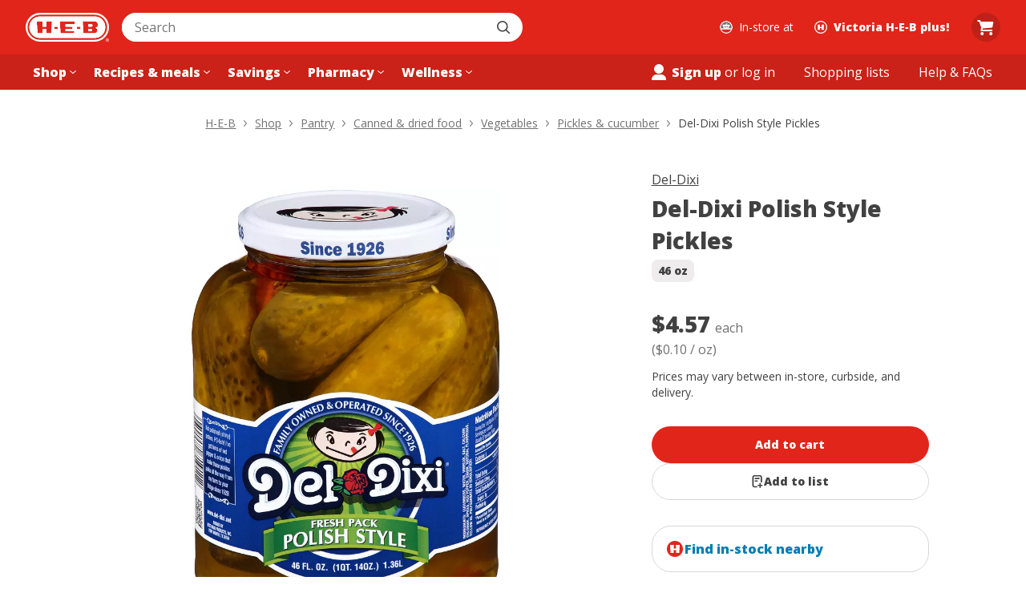

--- FILE ---
content_type: text/css
request_url: https://cx.static.heb.com/_next/static/css/ef800da25fb9e2fc.css
body_size: 12554
content:
.ItemRowLoading_box__z47sM{display:flex;justify-content:space-between;width:100%}.ItemRowLoading_start__Ike4q{display:flex;flex-wrap:nowrap;flex-grow:1}.ItemRowLoading_bottom__LmTcl,.ItemRowLoading_end__wVT3X{display:flex;justify-content:space-between}.ItemRowLoading_log__yHTzY{border-radius:var(--border-radius-xxl);height:var(--spacing-md);width:100%}.ItemRowLoading_width201__KwhBI{height:var(--line-height-large);margin-top:var(--spacing-xl);margin-bottom:var(--spacing-xs);width:201px}.ItemRowLoading_square64__UY95A{border-radius:var(--border-radius-md);margin-right:var(--spacing-md);height:64px;width:64px;min-height:64px;min-width:64px}.ItemRowLoading_square72__dxrO9{height:72px;width:72px}.ItemRowLoading_row__LKYZV{display:flex;flex-wrap:wrap;justify-content:space-between;padding:var(--spacing-sm) 0;width:100%}.ItemRowLoading_contextCart__neUKA{flex-direction:column;gap:var(--spacing-sm);border-bottom:1px solid var(--color-cold-brew-200);padding:var(--spacing-xl) 0 var(--spacing-lg);>div.ItemRowLoading_start__Ike4q{padding-left:var(--spacing-800)}}@media (min-width:768px){.ItemRowLoading_contextCart__neUKA{>div.ItemRowLoading_start__Ike4q{padding-left:56px}}}.ItemRowLoading_contextCart__neUKA{>div.ItemRowLoading_start__Ike4q{>div.ItemRowLoading_box__z47sM{flex-wrap:wrap-reverse;align-items:flex-end}}}@media (min-width:768px){.ItemRowLoading_contextCart__neUKA{>div.ItemRowLoading_start__Ike4q{>div.ItemRowLoading_box__z47sM{flex-wrap:nowrap;align-items:flex-start}}}}.ItemRowLoading_contextCart__neUKA{>div.ItemRowLoading_start__Ike4q{>div.ItemRowLoading_box__z47sM{>.ItemRowLoading_log__yHTzY:first-of-type{height:var(--line-height-base)}}}}@media (min-width:768px){.ItemRowLoading_contextCart__neUKA{>div.ItemRowLoading_start__Ike4q{>div.ItemRowLoading_box__z47sM{>.ItemRowLoading_log__yHTzY:first-of-type{height:var(--line-height-large);max-width:464px}}}}}.ItemRowLoading_contextCart__neUKA{>div.ItemRowLoading_start__Ike4q{>div.ItemRowLoading_box__z47sM{>.ItemRowLoading_log__yHTzY:nth-of-type(2){width:100px;height:var(--line-height-large)}}}}@media (min-width:768px){.ItemRowLoading_contextCart__neUKA{>div.ItemRowLoading_start__Ike4q{>div.ItemRowLoading_box__z47sM{>.ItemRowLoading_log__yHTzY:nth-of-type(2){border-radius:var(--border-radius-xl);margin-left:var(--spacing-xxl);height:var(--spacing-xxl);width:72px}}}}}.ItemRowLoading_contextCart__neUKA{>div.ItemRowLoading_end__wVT3X{align-items:center;margin-left:var(--spacing-800)}}@media (min-width:768px){.ItemRowLoading_contextCart__neUKA{>div.ItemRowLoading_end__wVT3X{margin-left:136px}}}.ItemRowLoading_contextCart__neUKA{>div.ItemRowLoading_end__wVT3X{>div{width:120px;height:var(--spacing-800)}>div :nth-of-type(2){border-radius:var(--border-radius-lg)}}>div.ItemRowLoading_bottom__LmTcl{margin-left:var(--spacing-800)}}@media (min-width:768px){.ItemRowLoading_contextCart__neUKA{>div.ItemRowLoading_bottom__LmTcl{margin-left:136px}}}.ItemRowLoading_contextCart__neUKA{>div.ItemRowLoading_bottom__LmTcl{>div{height:74px}}}.ItemRowLoading_contextCheckout__Ic9Oo{border-bottom:1px solid var(--color-cold-brew-200);padding:var(--spacing-xl) 0 var(--spacing-lg)}.ItemRowLoading_contextCheckout__Ic9Oo :last-of-type{border-bottom:unset}.ItemRowLoading_contextCheckout__Ic9Oo{>div.ItemRowLoading_start__Ike4q{>div.ItemRowLoading_box__z47sM{flex-wrap:wrap-reverse;align-items:flex-end}}}@media (min-width:768px){.ItemRowLoading_contextCheckout__Ic9Oo{>div.ItemRowLoading_start__Ike4q{>div.ItemRowLoading_box__z47sM{flex-wrap:nowrap;align-items:flex-start}}}}.ItemRowLoading_contextCheckout__Ic9Oo{>div.ItemRowLoading_start__Ike4q{>div.ItemRowLoading_box__z47sM div:first-of-type{margin-right:var(--spacing-lg);height:var(--line-height-base)}}}@media (min-width:1280px){.ItemRowLoading_contextCheckout__Ic9Oo{>div.ItemRowLoading_start__Ike4q{>div.ItemRowLoading_box__z47sM div:first-of-type{height:var(--line-height-large);max-width:498px}}}}.ItemRowLoading_contextCheckout__Ic9Oo{>div.ItemRowLoading_start__Ike4q{>div.ItemRowLoading_box__z47sM div:nth-of-type(2){width:100px;height:var(--line-height-large)}}}@media (min-width:768px){.ItemRowLoading_contextCheckout__Ic9Oo{>div.ItemRowLoading_start__Ike4q{>div.ItemRowLoading_box__z47sM div:nth-of-type(2){border-radius:var(--border-radius-xl);margin-left:var(--spacing-xxl);height:var(--spacing-xxl);width:72px}}}}.ItemRowLoading_contextList__xB1rL{display:grid;grid-template-columns:48px 80% 0;grid-template-rows:auto auto;grid-template-areas:"col1 col2 col3" "bottom bottom bottom";border-bottom:1px solid var(--color-cold-brew-100);padding:var(--spacing-lg) 0}.ItemRowLoading_contextList__xB1rL:last-child{border-bottom:unset}@media (min-width:768px){.ItemRowLoading_contextList__xB1rL{grid-template-columns:48px 70% 20%}}.ItemRowLoading_contextList__xB1rL{>div.ItemRowLoading_start__Ike4q{align-items:flex-start;justify-content:flex-start;>div.ItemRowLoading_box__z47sM{flex-direction:column;align-items:flex-start;gap:var(--spacing-xs)}>div.ItemRowLoading_box__z47sM div:first-of-type{max-width:46px;height:var(--spacing-sm)}}}@media (min-width:768px){.ItemRowLoading_contextList__xB1rL{>div.ItemRowLoading_start__Ike4q{>div.ItemRowLoading_box__z47sM div:first-of-type{display:none}}}}.ItemRowLoading_contextList__xB1rL{>div.ItemRowLoading_start__Ike4q{>div.ItemRowLoading_box__z47sM div:nth-of-type(2){height:var(--spacing-md);max-width:176px}}}@media (min-width:768px){.ItemRowLoading_contextList__xB1rL{>div.ItemRowLoading_start__Ike4q{>div.ItemRowLoading_box__z47sM div:nth-of-type(2){max-width:90%}}}}.ItemRowLoading_contextList__xB1rL{>div.ItemRowLoading_start__Ike4q{>div.ItemRowLoading_box__z47sM div:nth-of-type(3){height:var(--spacing-xs);max-width:176px}}}@media (min-width:768px){.ItemRowLoading_contextList__xB1rL{>div.ItemRowLoading_start__Ike4q{>div.ItemRowLoading_box__z47sM div:nth-of-type(3){height:var(--spacing-xs);max-width:50%}}}}.ItemRowLoading_contextList__xB1rL{>div.ItemRowLoading_start__Ike4q{>div.ItemRowLoading_box__z47sM div:nth-of-type(4){height:var(--spacing-xs);max-width:96px}}}@media (min-width:768px){.ItemRowLoading_contextList__xB1rL{>div.ItemRowLoading_start__Ike4q{>div.ItemRowLoading_box__z47sM div:nth-of-type(4){max-width:20%;height:var(--spacing-xs)}}}}.ItemRowLoading_contextList__xB1rL{>div.ItemRowLoading_start__Ike4q{>div.ItemRowLoading_box__z47sM div:nth-of-type(5){margin-top:var(--spacing-lg);height:var(--spacing-xs);max-width:56px}}}@media (min-width:768px){.ItemRowLoading_contextList__xB1rL{>div.ItemRowLoading_start__Ike4q{>div.ItemRowLoading_box__z47sM div:nth-of-type(5){margin-top:var(--spacing-xs);max-width:10%;height:var(--spacing-xs)}}}}.ItemRowLoading_contextList__xB1rL{>div.ItemRowLoading_end__wVT3X{display:none}}@media (min-width:768px){.ItemRowLoading_contextList__xB1rL{>div.ItemRowLoading_end__wVT3X{display:flex;align-items:flex-end;justify-self:flex-end;align-self:start;flex-direction:column;gap:var(--spacing-200);:first-of-type{width:80px;height:var(--spacing-400)}:nth-of-type(2){width:56px;height:var(--spacing-200)}:nth-of-type(3){width:116px;height:var(--spacing-800);border-radius:var(--border-radius-300);margin-top:64px}}}}.ItemRowLoading_contextList__xB1rL{>div.ItemRowLoading_bottom__LmTcl{grid-area:bottom;grid-column:1/span 3;padding-top:var(--spacing-600);padding-left:48px;:first-of-type{border-radius:100px}:first-of-type,:nth-of-type(2){width:116px;height:var(--spacing-800)}:nth-of-type(2){border-radius:var(--spacing-300)}}}.ItemRowLoading_withGroupHeader__U9dmO{padding-left:var(--spacing-lg)}.ItemRowLoading_checkBoxSkeleton__xgOGS{border:1px solid var(--color-cold-brew-100);border-radius:var(--border-radius-sm);width:var(--spacing-md);height:var(--spacing-md);margin-top:var(--spacing-xl)}@media (min-width:768px){.ItemRowLoading_checkBoxSkeleton__xgOGS{margin-top:unset;align-self:center}}.ListDetailSkeleton_skeletonContainer__hI6Ga{--common-shimmer-log-width:208px;--sort-shimmer-log-width:274px;padding:var(--spacing-200) 0 var(--spacing-600);border-bottom:1px solid var(--color-cold-brew-100)}@media (min-width:1024px){.ListDetailSkeleton_skeletonContainer__hI6Ga{padding:var(--spacing-700) var(--spacing-800) var(--spacing-600)}}.ListDetailSkeleton_shimmerItemBox__waYax{display:flex;flex-direction:column;width:100%}.ListDetailSkeleton_shimmerItemStart__zen4d{display:flex;flex-wrap:nowrap;flex-grow:1}.ListDetailSkeleton_shimmerItemBottom__ElvGG,.ListDetailSkeleton_shimmerItemEnd__0iLvl{display:flex;justify-content:space-between}.ListDetailSkeleton_shimmerLog__ZLfNe{border-radius:var(--border-radius-600);height:var(--spacing-400);width:100%}.ListDetailSkeleton_shimmerItemTop__4Oj8t{display:flex}@media (min-width:1024px){.ListDetailSkeleton_shimmerItemTop__4Oj8t{display:none}}.ListDetailSkeleton_shimmerItemTop__4Oj8t{.ListDetailSkeleton_shimmerItemBox__waYax{flex-direction:row;justify-content:flex-end;gap:var(--spacing-200);.ListDetailSkeleton_shimmerLog__ZLfNe{width:44px;height:44px;border-radius:var(--spacing-800);:first-of-type{display:none}}}@media (min-width:768px){.ListDetailSkeleton_shimmerItemBox__waYax{.ListDetailSkeleton_shimmerLog__ZLfNe{:first-of-type{display:flex;width:165px}}}}}.ListDetailSkeleton_shimmerItemRow__k7utX{display:grid;grid-template-areas:"col1 col2" "bottom bottom";.ListDetailSkeleton_shimmerItemEnd__0iLvl{display:none;justify-content:flex-end;gap:var(--spacing-200)}}@media (min-width:1024px){.ListDetailSkeleton_shimmerItemRow__k7utX{.ListDetailSkeleton_shimmerItemEnd__0iLvl{display:flex;grid-area:col2;justify-self:end}}}.ListDetailSkeleton_shimmerItemRow__k7utX{.ListDetailSkeleton_shimmerItemEnd__0iLvl{.ListDetailSkeleton_shimmerLog__ZLfNe{width:44px;height:44px;border-radius:var(--spacing-800)}}.ListDetailSkeleton_shimmerItemBottom__ElvGG{align-items:center;grid-area:bottom;grid-column:1/span 2;padding-top:var(--spacing-700)}}@media (min-width:1024px){.ListDetailSkeleton_shimmerItemRow__k7utX{.ListDetailSkeleton_shimmerItemBottom__ElvGG{padding-top:var(--spacing-700)}}}.ListDetailSkeleton_shimmerItemRow__k7utX{.ListDetailSkeleton_shimmerItemBottom__ElvGG{.ListDetailSkeleton_shimmerLog__ZLfNe:first-of-type{height:46px;border-radius:var(--border-radius-600);max-width:159px}}}@media (min-width:768px){.ListDetailSkeleton_shimmerItemRow__k7utX{.ListDetailSkeleton_shimmerItemBottom__ElvGG{.ListDetailSkeleton_shimmerLog__ZLfNe:first-of-type{max-width:176px}}}}.ListDetailSkeleton_shimmerItemRow__k7utX{.ListDetailSkeleton_shimmerItemBottom__ElvGG{.ListDetailSkeleton_shimmerLog__ZLfNe:nth-of-type(2){height:46px;border-radius:var(--border-radius-600);max-width:104px}}}@media (min-width:768px){.ListDetailSkeleton_shimmerItemRow__k7utX{.ListDetailSkeleton_shimmerItemBottom__ElvGG{.ListDetailSkeleton_shimmerLog__ZLfNe:nth-of-type(2){max-width:var(--sort-shimmer-log-width,274px);height:42px}}}}.ListDetailSkeleton_shimmerItemRow__k7utX{.ListDetailSkeleton_shimmerItemStart__zen4d .ListDetailSkeleton_shimmerItemBox__waYax{gap:var(--spacing-300);.ListDetailSkeleton_shimmerLog__ZLfNe:first-of-type{height:36px;min-width:200px;max-width:384px}}}@media (min-width:1024px){.ListDetailSkeleton_shimmerItemRow__k7utX{.ListDetailSkeleton_shimmerItemStart__zen4d .ListDetailSkeleton_shimmerItemBox__waYax{.ListDetailSkeleton_shimmerLog__ZLfNe:first-of-type{margin-top:var(--spacing-200);height:48px}}}}.ListDetailSkeleton_shimmerItemRow__k7utX{.ListDetailSkeleton_shimmerItemStart__zen4d .ListDetailSkeleton_shimmerItemBox__waYax{.ListDetailSkeleton_shimmerLog__ZLfNe:nth-of-type(2){max-width:var(--common-shimmer-log-width,208px);height:22px}}}@media (min-width:768px){.ListDetailSkeleton_shimmerItemRow__k7utX{.ListDetailSkeleton_shimmerItemStart__zen4d .ListDetailSkeleton_shimmerItemBox__waYax{.ListDetailSkeleton_shimmerLog__ZLfNe:nth-of-type(2){height:26px}}}}.ListDetailSkeleton_shimmerItemRow__k7utX{.ListDetailSkeleton_shimmerItemStart__zen4d .ListDetailSkeleton_shimmerItemBox__waYax{.ListDetailSkeleton_shimmerLog__ZLfNe:nth-of-type(3){max-width:var(--common-shimmer-log-width,208px);height:20px}}}.ListDetailSkeleton_shimmerItemRowViewOnly__xx6f3{.ListDetailSkeleton_shimmerItemBottom__ElvGG{justify-content:flex-end;padding-top:var(--spacing-200)}}@media (min-width:1024px){.ListDetailSkeleton_shimmerItemRowViewOnly__xx6f3{.ListDetailSkeleton_shimmerItemBottom__ElvGG{display:none}}}.ListDetailSkeleton_shimmerItemRowViewOnly__xx6f3{.ListDetailSkeleton_shimmerItemBottom__ElvGG{.ListDetailSkeleton_shimmerLog__ZLfNe.ListDetailSkeleton_shimmerLog__ZLfNe{height:46px;border-radius:var(--border-radius-600);max-width:104px}}}@media (min-width:768px){.ListDetailSkeleton_shimmerItemRowViewOnly__xx6f3{.ListDetailSkeleton_shimmerItemBottom__ElvGG{.ListDetailSkeleton_shimmerLog__ZLfNe.ListDetailSkeleton_shimmerLog__ZLfNe{max-width:var(--sort-shimmer-log-width,274px);height:42px}}}}.ListDetailSkeleton_shimmerItemRowViewOnly__xx6f3{.ListDetailSkeleton_shimmerItemEnd__0iLvl .ListDetailSkeleton_shimmerLog__ZLfNe.ListDetailSkeleton_shimmerLog__ZLfNe:first-of-type{display:flex;width:165px}.ListDetailSkeleton_shimmerItemStart__zen4d .ListDetailSkeleton_shimmerItemBox__waYax{.ListDetailSkeleton_shimmerLog__ZLfNe:first-of-type{height:var(--spacing-300);max-width:80px;min-width:unset;margin-top:0}.ListDetailSkeleton_shimmerLog__ZLfNe:nth-of-type(2){height:36px;min-width:200px;max-width:384px}}}@media (min-width:1024px){.ListDetailSkeleton_shimmerItemRowViewOnly__xx6f3{.ListDetailSkeleton_shimmerItemStart__zen4d .ListDetailSkeleton_shimmerItemBox__waYax{.ListDetailSkeleton_shimmerLog__ZLfNe:nth-of-type(2){height:48px}}}}.ListDetailSkeleton_shimmerItemRowViewOnly__xx6f3{.ListDetailSkeleton_shimmerItemStart__zen4d .ListDetailSkeleton_shimmerItemBox__waYax{.ListDetailSkeleton_shimmerLog__ZLfNe:nth-of-type(3){max-width:var(--common-shimmer-log-width,208px);height:22px}}}@media (min-width:768px){.ListDetailSkeleton_shimmerItemRowViewOnly__xx6f3{.ListDetailSkeleton_shimmerItemStart__zen4d .ListDetailSkeleton_shimmerItemBox__waYax{.ListDetailSkeleton_shimmerLog__ZLfNe:nth-of-type(3){height:26px}}}}.ListDetailSkeleton_shimmerItemRowViewOnly__xx6f3{.ListDetailSkeleton_shimmerItemStart__zen4d .ListDetailSkeleton_shimmerItemBox__waYax{.ListDetailSkeleton_shimmerLog__ZLfNe:nth-of-type(4){max-width:var(--common-shimmer-log-width,208px);height:20px}}}@media (min-width:1024px){.ListDetailSkeleton_listDetailLoadingContainer__r0XyR{padding:0 var(--spacing-800) var(--spacing-600)}}.ListDetailSkeleton_menuBarShimmerSkeleton__xwkw_{height:68px;border-radius:var(--spacing-400);padding:0 var(--spacing-400)}.ListDetailSkeleton_menuBarContainer__pD_cp{padding:var(--spacing-400) 0 var(--spacing-800)}@media (min-width:768px){.ListDetailSkeleton_menuBarContainer__pD_cp{padding:28px 0 var(--spacing-800)}}@media (min-width:1024px){.ListDetailSkeleton_menuBarContainer__pD_cp{padding:36px var(--spacing-600) var(--spacing-800)}}.ListDetailSkeleton_alertShimmerSkeleton__vbxpq{height:92px;border-radius:var(--spacing-200);margin:var(--spacing-400) 0 0}@media (min-width:768px){.ListDetailSkeleton_alertShimmerSkeleton__vbxpq{height:60px;margin:var(--spacing-700) 0 var(--spacing-200)}}@media (min-width:1024px){.ListDetailSkeleton_alertShimmerSkeleton__vbxpq{margin:var(--spacing-800) var(--spacing-600) var(--spacing-200)}}.ListDetailSkeleton_sharedSortBySkeleton__lYpE_{display:none}@media (min-width:1024px){.ListDetailSkeleton_sharedSortBySkeleton__lYpE_{display:flex;min-width:var(--sort-shimmer-log-width,274px);width:100%;align-self:flex-end;height:44px;border-radius:var(--border-radius-600);max-width:96px}}.HeaderWidthContainer_container__IoAkp{padding-left:var(--spacing-md);padding-right:var(--spacing-md)}@media (min-width:1024px){.HeaderWidthContainer_container__IoAkp{padding-left:var(--spacing-xl);padding-right:var(--spacing-xl)}}@media (min-width:768px){.HeaderWidthContainer_miniCartShift__R0F2U{padding-right:calc(var(--spacing-md) + var(--mini-cart-width, 78px))}}@media (min-width:1024px){.HeaderWidthContainer_miniCartShift__R0F2U{padding-right:calc(var(--spacing-xl) + var(--mini-cart-width, 78px))}}@media (min-width:1596px){.HeaderWidthContainer_miniCartShift__R0F2U{padding-right:var(--spacing-xl)}}.HeaderWidthContainer_orderDetailsGrid__xRJon.HeaderWidthContainer_orderDetailsGrid__xRJon{display:grid;grid-template-columns:auto}@media (min-width:1024px){.HeaderWidthContainer_orderDetailsGrid__xRJon.HeaderWidthContainer_orderDetailsGrid__xRJon{grid-template-columns:1fr 310px;grid-column-gap:var(--spacing-xl)}}.CartModal_wrapper__ncQlV.CartModal_wrapper__ncQlV{--modal-close-button-top:18px;--modal-close-button-right:var(--spacing-sm)}.CartModal_wrapper__ncQlV.CartModal_wrapper__ncQlV [data-component=modal-body]{padding:var(--spacing-0)}.CartModal_wrapper__ncQlV.CartModal_wrapper__ncQlV [data-component=modal-body]:last-child{margin-bottom:unset}.CartModal_loadingOverlay__WCP4k{position:absolute;top:0;left:0;right:0;bottom:0;width:100%;height:100%;display:flex;align-items:center;justify-content:center;background-color:var(--color-white-overlay);clip-path:inset(0 round 4px);z-index:2}.CartModal_errorOverlay__vGS26{background-color:var(--color-surface-1);padding:0 var(--spacing-md)}.CartModal_modalTitle__iUNEE{font:var(--font-xl-900);margin:0;margin-right:var(--spacing-800)}@media (min-width:480px){.CartModal_modalTitle__iUNEE{margin:0}}.CartModal_modalHeader__AH8sF{display:flex;flex-wrap:nowrap;align-items:center;padding:var(--spacing-xs) var(--spacing-lg)}.CartModal_centered__Jb5lz{padding-bottom:var(--spacing-md)}.CartModal_centered__Jb5lz .CartModal_modalTitle__iUNEE{margin:var(--spacing-0) auto}.CartModal_isProductDetail__Erl8J{padding:var(--spacing-xs) var(--spacing-lg);min-height:var(--spacing-xxl)}.CartModal_warning__VIZJL.CartModal_warning__VIZJL{background-color:unset;border:unset;padding:unset;margin:unset}.CartModal_alertContent__8YwP4{padding:var(--spacing-0) var(--spacing-lg) var(--spacing-lg)}.CartModal_fixedContent__H4c_5{padding:0 var(--spacing-lg)}.CartModal_searchWrapper__MFxP1{padding:0 var(--spacing-lg) var(--spacing-xs)}.CartModal_scrollBar__CHQ2S{box-sizing:content-box;display:block;height:.125em;min-height:.125em;border-radius:var(--border-radius-50);background-clip:padding-box;background-color:var(--color-cold-brew-200);margin:var(--spacing-0) var(--spacing-lg);width:calc(100% - 48px)}.CartModal_bodyWrapper__oCVIX{height:100%;padding:var(--spacing-md) var(--spacing-lg)}.CartModal_gridLayout__OI8NR{padding:var(--spacing-lg) var(--spacing-md)}.CartModal_itemCount__xJpWZ{font:var(--font-base-900);padding-top:var(--spacing-xs);padding-bottom:var(--spacing-lg);border-bottom:1px solid var(--color-border-1);margin:0 var(--spacing-xs)}.CartModal_footer__mEqFb.CartModal_footer__mEqFb{display:flex;box-sizing:border-box;border-radius:0;box-shadow:0 -1px 0 0 var(--color-cold-brew-200);padding:var(--spacing-xs)}.CartModal_buttonCancel__LZDuX.CartModal_buttonCancel__LZDuX{margin:var(--spacing-xs);height:var(--spacing-xxl);width:100%;order:0}.CartModal_halfWidth__gbTnB.CartModal_halfWidth__gbTnB{width:50%}.CartModal_buttonConfirm__1Pq0_.CartModal_buttonConfirm__1Pq0_{margin:var(--spacing-xs);height:var(--spacing-xxl);width:100%;order:1}.CartModal_contentBox___5r18{display:flex;flex-direction:column;gap:var(--spacing-md);padding:var(--spacing-sm) var(--spacing-md);width:100%}.CartModal_contentBox___5r18>p{font:var(--font-medium);text-align:center}.CartModal_contentBox___5r18>.CartModal_buttonConfirm__1Pq0_.CartModal_buttonConfirm__1Pq0_{margin:0}@keyframes ProgressCircle_spin__8fYb2{0%{transform:rotate(0deg)}to{transform:rotate(1turn)}}.ProgressCircle_progressRings__XMyn1{transform-origin:center center;transition-property:transform;animation-duration:3s;animation-name:ProgressCircle_spin__8fYb2;animation-iteration-count:infinite;animation-timing-function:linear}@keyframes ProgressCircle_ring-full__zpTSl{0%{stroke-dashoffset:154;opacity:0}10%{opacity:1}50%{stroke-dashoffset:0}80%{stroke-dashoffset:-153;opacity:1}95%{transform:rotate(80deg)}to{stroke-dashoffset:-154;opacity:0}}.ProgressCircle_progressRingFull__KkT7p{transform-origin:center center;stroke-dasharray:154,154;stroke-dashoffset:154;animation-duration:2s;animation-name:ProgressCircle_ring-full__zpTSl;animation-iteration-count:infinite;animation-timing-function:ease-in-out}@keyframes ProgressCircle_ring-half__Xjutu{0%{stroke-dashoffset:178;opacity:0}10%{opacity:.4}50%{stroke-dashoffset:0}80%{stroke-dashoffset:-177;opacity:.4}95%{transform:rotate(80deg)}to{stroke-dashoffset:-178;opacity:0}}.ProgressCircle_progressRingHalf__NgItC{transform-origin:center center;stroke-dasharray:178,178;stroke-dashoffset:178;animation-duration:2s;animation-name:ProgressCircle_ring-half__Xjutu;animation-iteration-count:infinite;animation-timing-function:ease-in-out}@keyframes ProgressCircle_ring-dim__OT1Gu{0%{stroke-dashoffset:193;opacity:0}10%{opacity:.2}50%{stroke-dashoffset:0}80%{stroke-dashoffset:-192;opacity:.2}95%{transform:rotate(80deg)}to{stroke-dashoffset:-193;opacity:0}}.ProgressCircle_progressRingDim__Rsh8W{transform-origin:center center;stroke-dasharray:193,193;stroke-dashoffset:193;animation-duration:2s;animation-name:ProgressCircle_ring-dim__OT1Gu;animation-iteration-count:infinite;animation-timing-function:ease-in-out}.CreateListModal_storeSelectorButton__odKrP{height:44px;padding:var(--spacing-200);justify-content:space-between;font:var(--font-base);margin-bottom:var(--spacing-600);border-color:var(--color-cold-brew-200);border-radius:var(--spacing-200);color:var(--color-cold-brew-800)}.CreateListModal_storeSelectorButton__odKrP:focus,.CreateListModal_storeSelectorButton__odKrP:hover{background-color:var(--color-cold-brew-50);color:var(--color-cold-brew-800)}.CreateListModal_requiredText__TZXbo{font:var(--font-medium)}.CreateListModal_requiredText__TZXbo:before{display:inline;content:"*";margin-right:var(--spacing-100);color:var(--color-brisket)}.CreateListModal_createButton__SltRk{height:44px;font:var(--font-base-900)}.AlertContent_alertInnerContentWrapper__1DlsX{font:var(--font-base)}@media (min-width:768px){.AlertContent_alertInnerContentWrapper__1DlsX{display:flex;flex-wrap:wrap;-moz-column-gap:var(--spacing-sm);column-gap:var(--spacing-sm)}}.AlertContent_alertInnerContentWrapperStacked__o5q0g{display:flex;flex-direction:column;gap:0}.AlertContent_alertHeading__ANPUL{font-weight:var(--font-weight-900)}.AlertContent_alertParagraph__iOq7P{display:block}@media (min-width:768px){.AlertContent_alertParagraph__iOq7P{display:inline}}.InputLabel_inputLabelWrapper__igWFK{text-align:left}.InputLabel_inputLabel__jVkXo{font:var(--font-medium-900);display:inline-block;margin-bottom:var(--spacing-xxs)}.InputLabel_inputLabelRequired__caquh:after{display:inline;content:"*";margin-left:var(--spacing-xxs);color:var(--color-status-danger-base)}.InputLabel_field__dHC4O{margin-bottom:var(--spacing-md);text-align:left}.ShoppingListEmptyState_emptyListContent__54IE_{margin:auto}.ShoppingListEmptyState_emptyListIcon__Gl1U_{width:72px;height:72px;margin-bottom:var(--spacing-400)}.ShoppingListEmptyState_emptyTitle__Jtuj_{text-wrap:balance;margin-bottom:var(--spacing-100);font:var(--font-large-900)}.ShoppingListEmptyState_emptySubtitle__iUGUN{font:var(--font-base);margin-bottom:var(--spacing-600)}.ErrorHandling_errorTitle__lyHh2{font:var(--font-large-900);margin-bottom:var(--spacing-xs)}.ErrorHandling_warning__695Tp{width:72px;height:72px;color:var(--error-handling-warning-color,var(--color-cold-brew-900));margin-bottom:var(--spacing-md)}.ErrorHandling_boldLink__Gkb5R{font-weight:var(--font-weight-900)}.ListMenu_listOptionsButton__n8kQ4{display:none}@media (min-width:768px){.ListMenu_listOptionsButton__n8kQ4{display:flex;min-width:-moz-max-content;min-width:max-content;width:auto}}.ListMenu_iconButtonIconOnly__301Oo,.ListMenu_iconButton__kIOND,.ListMenu_listOptionsButtonIconOnly__POMzf{display:none}@media (min-width:768px){.ListMenu_iconButtonIconOnly__301Oo{display:flex}}.ListMenu_mobileIconButton__HtpBD{display:flex}@media (min-width:768px){.ListMenu_mobileIconButton__HtpBD{display:none}}.ListMenu_li__d0eLd{width:100%}.ListMenu_menuUl__YXsab{display:none}@media (min-width:480px){.ListMenu_menuUl__YXsab{display:inline-flex;position:absolute;list-style-type:none;padding:var(--spacing-200);width:250px;flex-direction:column;align-items:flex-start;z-index:var(--z-index-modal);border-radius:var(--spacing-600);border:1px solid var(--color-cold-brew-200);background:var(--color-buttercream);box-shadow:0 15px 30px -15px rgba(0,0,0,.1);right:0}}.ListMenu_listMenuContainer__TpiG3{align-self:flex-start;position:relative}.ListMenu_ul__lOPmK{display:flex;flex-direction:column;gap:var(--spacing-200)}.OptionActionButton_optionActionButton__kxTXF{font:var(--font-base);border-radius:var(--border-radius-400);justify-content:flex-start;padding:var(--spacing-400) var(--spacing-600)}.OptionActionButton_optionActionButton__kxTXF svg{margin-right:var(--spacing-400)}.OptionActionButton_optionActionButton__kxTXF:focus-visible,.OptionActionButton_optionActionButton__kxTXF:hover{background-color:var(--color-cold-brew-50)}.OptionActionButton_secondaryOption___W1nr:focus{color:var(--color-text-1)}.ListDetailSortModal_radioGroup__FzKvK{[data-component=input-group-container]{gap:0}[data-component=radio-option]{width:100%;display:flex;align-items:center;height:64px}}.InputGroupField_inputGroupContainer__lgb1D{display:flex;align-items:baseline;margin-top:var(--spacing-xs);gap:var(--spacing-md)}.InputGroupField_inputGroupContainerHideLabel__MHtBD{margin-top:var(--spacing-none)}.InputGroupField_inputGroupMessageWrapper__6kP_o{margin-left:var(--spacing-xxs)}.InputGroupField_fieldsetLegend__C4YoQ{font:var(--font-medium-900);display:inline-block;margin-bottom:var(--spacing-xxs);text-align:left}.InputGroupField_fieldsetLegendRequired__z1DGu:after{display:inline;content:"*";margin-left:var(--spacing-xxs);color:var(--color-status-danger-base)}.RadioGroup_radioInput__D_e9l{display:grid;position:relative;place-content:center;-webkit-appearance:none;-moz-appearance:none;appearance:none;background-color:var(--color-surface-2);border:1px solid var(--color-border-inverse);border-radius:var(--border-radius-full);color:var(--color-border-inverse);padding:unset;margin:var(--spacing-xxs);height:var(--spacing-md);width:var(--spacing-md);flex:0 0 auto}.RadioGroup_radioInput__D_e9l:checked{border:2px solid var(--color-core-primary-base)}.RadioGroup_radioInput__D_e9l:disabled{background-color:var(--color-disabled-1);border:1px solid var(--color-disabled-2);cursor:default}.RadioGroup_radioInput__D_e9l:after{content:"";background-color:CanvasText;border-radius:var(--border-radius-full);height:var(--spacing-xs);width:var(--spacing-xs);transform:scale(0);transition:transform 80ms}.RadioGroup_radioInput__D_e9l:checked:after{box-shadow:inset var(--spacing-md) var(--spacing-md) var(--color-core-primary-base);transform:scale(1)}.RadioGroup_radioInput__D_e9l:disabled:after{box-shadow:inset var(--spacing-md) var(--spacing-md) var(--color-disabled-2)}.RadioGroup_radioInput__D_e9l:before{content:"";width:var(--spacing-xxl);height:var(--spacing-xxl);position:absolute;transform:translate(-50%,-50%);top:50%;left:50%}.RadioGroup_radioInput__D_e9l:hover:not(:disabled):not(:checked){border:1px solid var(--color-core-primary-base)}.RadioGroup_radioOptionLabel__HR_ph{font:var(--font-base);width:100%;margin-left:var(--spacing-xs);cursor:pointer}.RadioGroup_disabledRadioOptionLabel__k9pDc{color:var(--color-disabled-4);cursor:default}.RadioGroup_radioMessageWrapper__pGG4T{grid-area:message;margin-left:var(--spacing-xs);font:var(--font-small)}.RadioGroup_radioOptionWrapper__VVbNz{display:grid;grid-template-columns:min-content auto;grid-template-areas:"input label" ". message";align-items:center;padding:0;flex-shrink:0}.DialogContainers_outer__GhUtn{height:100%;display:flex;align-items:center;justify-content:center;background:var(--color-modal-mask)}.DialogContainers_wrapper__nIyNP{background-color:var(--color-surface-2);border-radius:var(--border-radius-xxl);padding:var(--spacing-xl) var(--spacing-xl) var(--spacing-lg) var(--spacing-xl);max-width:var(--max-width-small);margin:var(--spacing-md);max-height:calc(100% - var(--spacing-xxxl));overflow:auto;box-shadow:var(--elevation-full-level-3);-webkit-overflow-scrolling:touch}@media (min-width:768px){.DialogContainers_wrapper__nIyNP{min-width:var(--max-width-xsmall)}}@media screen and (forced-colors:active){.DialogContainers_wrapper__nIyNP{outline:1px solid transparent}}.DialogContent_content__IkCXP{font:var(--font-base);margin:var(--spacing-xs) 0 var(--spacing-md)}.DialogActions_actions__tSwuY{display:flex;flex-direction:column-reverse;justify-content:flex-end;gap:var(--spacing-md);margin-top:var(--spacing-xl)}@media (min-width:768px){.DialogActions_actions__tSwuY{flex-direction:row}}.DialogActions_actions__tSwuY button{flex:1 1}.DialogActions_actions__tSwuY button:only-child{flex:0 0 auto;min-width:120px}.DeleteConfirmationModal_modalCover__2ZieA{position:fixed;z-index:var(--z-index-modal);width:100%;height:100%;top:0;left:0;background:transparent}.DeleteConfirmationModal_styledLoading__0CrEo{position:fixed;top:40%}.DeleteConfirmationModal_deleteListLoadingBox__zZR4E{position:absolute;top:0;left:0;right:0;bottom:0;width:100%;height:100%;display:flex;align-items:center;justify-content:center;background-color:rgba(0,0,0,.3);clip-path:inset(0 round 4px);z-index:2}.RenameListModal_footer__pHSFI{border-top:1px solid var(--color-cold-brew-200)}@media (min-width:1024px){.RenameListModal_footer__pHSFI{border-top:none}}.EstimatedTotalTooltip_tooltip__kjUqe{display:none;z-index:var(--z-index-alert)}@media (min-width:480px){.EstimatedTotalTooltip_tooltip__kjUqe{display:unset;width:400px;translate:0}}@media (min-width:768px){.EstimatedTotalTooltip_tooltip__kjUqe{width:unset;translate:75px}}@media (min-width:1280px){.EstimatedTotalTooltip_tooltip__kjUqe{translate:115px}}.EstimatedTotalTooltip_tooltipList__AnvgZ{list-style:outside;padding-left:var(--spacing-600);margin:var(--spacing-200) 0}.EstimatedTotalTooltip_listItem__DETGv{font:var(--font-medium)}.EstimatedTotalTooltip_tooltipTitle__EFBP2{font:var(--font-base-900);margin-bottom:var(--spacing-200)}.EstimatedTotalTooltip_tooltipParagraph__RBNzX{font:var(--font-medium)}.EstimatedTotalTooltip_disclaimer__ICw0N{margin-bottom:var(--spacing-200)}.EstimatedTotalTooltip_emphasis__HbVV0{font-weight:var(--font-weight-900)}.EstimatedTotalTooltip_icon__Udj4V{display:none;color:var(--color-curbside-blue)}@media (min-width:480px){.EstimatedTotalTooltip_icon__Udj4V{display:unset}}.Tooltip_tooltipWrapper__gMmWQ{position:relative;display:flex;width:-moz-fit-content;width:fit-content;height:-moz-fit-content;height:fit-content}.Tooltip_tooltipWrapper__gMmWQ:focus-visible{border-radius:var(--border-radius-xs)}.TooltipContent_tooltipTitle__vB9Fm{font:var(--font-base-900);margin-bottom:var(--spacing-xxs);overflow-wrap:anywhere;white-space:pre-wrap}.TooltipContent_tooltipBody__ZhXeC{font:var(--font-medium);margin:0;overflow-wrap:anywhere;white-space:pre-wrap}.TooltipContent_tooltipContentContainer__0kXf8{font-size:var(--font-size-medium);white-space:pre-wrap;line-height:var(--line-height-medium);position:absolute;padding:var(--spacing-md);border:1px solid var(--color-border-2);border-radius:var(--border-radius-xxl);box-shadow:var(--elevation-full-level-2);background-color:var(--color-surface-1);visibility:hidden;width:var(--tooltip-content-container-width,-moz-max-content);width:var(--tooltip-content-container-width,max-content);max-width:450px;opacity:0;top:var(--tooltip-content-position-top,0);left:calc(var(--tooltip-content-position-left, 0) + var(--spacing-sm));transition:visibility .2s,opacity .2s linear;transition-delay:0s}.TooltipContent_tooltipContentContainer__0kXf8[aria-hidden=false]{visibility:visible;opacity:1;transition-delay:.3s}.TooltipContent_top__zhNdO{top:calc(var(--tooltip-content-position-top, 0) - var(--spacing-sm));left:var(--tooltip-content-position-left,0)}.TooltipContent_bottom__UT23N{top:calc(var(--tooltip-content-position-top, 0) + var(--spacing-sm));left:var(--tooltip-content-position-left,0)}.TooltipContent_left__2ZyqJ{top:var(--tooltip-content-position-top,0);left:calc(var(--tooltip-content-position-left, 0) - var(--spacing-sm))}.AddGenericItemButton_genericListItem__PUBc9{margin-bottom:var(--spacing-200)}.AddGenericItemButton_genericButton__g9tiE{font:var(--font-base);text-align:left;display:flex;justify-content:flex-start;padding:var(--spacing-600) var(--spacing-400);border:none;border-radius:var(--border-radius-400);transition:all .2s ease;overflow-wrap:anywhere;padding-bottom:var(--spacing-600)}.AddGenericItemButton_genericButton__g9tiE svg{min-height:var(--spacing-400);min-width:var(--spacing-400);margin-top:var(--spacing-100);color:var(--color-curbside-blue)}.AddGenericItemButton_genericButton__g9tiE span{align-items:start}.AddGenericItemButton_genericButton__g9tiE:focus,.AddGenericItemButton_genericButton__g9tiE:hover{color:var(--color-cold-brew-800)}.AddGenericItemButton_genericButton__g9tiE:hover{background-color:var(--color-cold-brew-50)}.AddGenericItemButton_genericButton__g9tiE:focus-visible:after,.AddGenericItemButton_genericButton__g9tiE:hover:after{height:0}.AddGenericItemButton_genericButton__g9tiE:after{position:absolute;bottom:0;left:var(--spacing-400);width:calc(100% - var(--spacing-700));background:var(--color-cold-brew-100);content:""}.AddGenericItemButton_genericButtonMaxLimit__zQ94u{padding-bottom:var(--spacing-200)}.AddGenericItemButton_genericButtonContent__R4eFi{margin-bottom:var(--spacing-400)}.AddGenericItemButton_genericButtonHasSuggestion__V3BXe:after{height:1px}.AddGenericItemButton_genericCharacterCounterWrapper__93Bu0{font:var(--font-small);display:inline-flex;padding:0 var(--spacing-100);color:var(--color-brisket);outline:1px solid var(--color-brisket);border-radius:var(--spacing-400);width:-moz-fit-content;width:fit-content}.ListSearchTypeahead_typeahead__dTGTA{margin-bottom:var(--spacing-600)}.ListMiniSearchModal_searchForMore__9gdD3{--more-content-cta-padding:var(--spacing-700) 0 var(--spacing-800) 0}.ListMiniSearchModal_listMiniSearchModal__0UU_V{--modal-close-button-top:18px;--modal-close-button-right:var(--spacing-300)}.ListMiniSearchModal_modalBody__yPx5K{overflow-x:hidden}.ListMiniSearchModal_modalHeader__Lx6f5{display:flex;flex-wrap:nowrap;align-items:center;padding:var(--spacing-200) var(--spacing-600)}.ListMiniSearchModal_modalHeader__Lx6f5 h2{margin:var(--spacing-0) auto}.MoreContentCta_circleIcon__PhE0I{--circle-icon-color:var(--more-content-cta-color,var(--color-core-primary-base));--circle-icon-border-color:var(--more-content-cta-color,var(--color-core-primary-base));--circle-icon-background-color:var(--more-content-cta-background,transparent);outline:1px solid transparent;outline-offset:-2px;transition:background-color var(--more-content-cta-transition),border-color var(--more-content-cta-transition),outline-color var(--more-content-cta-transition),color var(--more-content-cta-transition)}.MoreContentCta_title__tjTPk{font:var(--font-base-900);margin-top:var(--spacing-xs);transition:inherit}.MoreContentCta_subtitle__SXZ9_{font:var(--font-base);transition:inherit}.MoreContentCta_link__a1fsz{--more-content-cta-transition:250ms cubic-bezier(0.4,0,0.2,1);display:flex;flex-direction:column;align-items:center;justify-content:center;color:var(--more-content-cta-color,var(--color-core-primary-base));text-align:center;text-decoration:none;cursor:pointer;padding:var(--more-content-cta-padding,0);border-radius:var(--border-radius-md);transition:color var(--more-content-cta-transition)}.MoreContentCta_link__a1fsz:hover{color:var(--more-content-cta-color-hover,var(--color-core-primary-dark));.MoreContentCta_circleIcon__PhE0I{--circle-icon-color:var(--more-content-cta-color-hover,var(--color-core-primary-dark));--circle-icon-border-color:var(
        --more-content-cta-color-hover,var(--color-core-primary-dark)
      );--circle-icon-background-color:var(
        --more-content-cta-background-hover,var(--color-core-primary-lightest)
      )}}.MoreContentCta_link__a1fsz:active{color:var(--more-content-cta-color-active,var(--color-core-primary-darker));.MoreContentCta_circleIcon__PhE0I{--circle-icon-color:var(--more-content-cta-color-active,var(--color-core-primary-darker));--circle-icon-border-color:var(
        --more-content-cta-color-active,var(--color-core-primary-darker)
      );outline-color:var(--more-content-cta-color-active,var(--color-core-primary-darker))}}.CircleIcon_circleIcon__O7nV9{border-radius:var(--border-radius-full);width:44px;height:44px;display:flex;justify-content:center;align-items:center;border:var(--circle-icon-border-width,1px) solid var(--circle-icon-border-color,var(--color-core-primary-base));color:var(--circle-icon-color,var(--color-core-primary-base));background-color:var(--circle-icon-background-color,transparent)}.CircleIcon_filledCurbsideBlue__RN6iL{--circle-icon-color:var(--color-buttercream);--circle-icon-background-color:var(--color-core-primary-base);--circle-icon-border-width:0px}.CircleIcon_hebColdBrew900__ccEpX{--circle-icon-color:var(--color-buttercream);--circle-icon-background-color:var(--color-cold-brew-900);--circle-icon-border-width:0px}.CircleIcon_hebColdBrew100__jdrwT{--circle-icon-color:var(--color-cold-brew-800);--circle-icon-background-color:var(--color-cold-brew-100);--circle-icon-border-width:0px}@media (min-width:768px){.ListPrintModal_printModalButton__Y5W0t{flex:1 1}}@media (min-width:1024px){.ListPrintModal_printModalButton__Y5W0t{width:200px;flex:0 0 auto}}.ListPrintModal_desktopModalFooter__12SBQ{display:none}@media (min-width:1024px){.ListPrintModal_desktopModalFooter__12SBQ{display:block}.ListPrintModal_mobileModalFooter__lv7pF{display:none}}.ShareListModalContent_radioGroup__yeoGZ{[data-component=input-group-container]{margin-top:0;gap:0}[data-component=radio-option]{align-items:flex-start;padding:var(--spacing-400) var(--spacing-200);width:100%;label{width:auto}}[data-component=radio-option]:first-of-type{padding-bottom:var(--spacing-800);border-bottom:1px solid var(--color-cold-brew-200)}[data-component=radio-option]:last-of-type{padding-top:var(--spacing-800)}}.ShareListModalContent_labelContainer__T1JxD{display:grid;grid-template-areas:"label-top svg" "label-bottom .";grid-template-columns:auto var(--spacing-600);grid-row-gap:var(--spacing-100);row-gap:var(--spacing-100)}.ShareListModalContent_labelMainInfo__SAOsc{font:var(--font-base-900);grid-area:label-top}.ShareListModalContent_secondaryLabelContainer__z_pxo{display:flex;grid-area:label-bottom;flex-direction:column;gap:var(--spacing-200)}.ShareListModalContent_labelSecondaryInfo__ia8uj{font:var(--font-medium)}@media (min-width:768px){.ShareListModalContent_labelSecondaryInfo__ia8uj{font:var(--font-base)}}.ShareListModalContent_labelSecondaryInfoEmphasized__qTu2K{font:var(--font-medium-900)}.ShareListModalContent_copyButtonContainer__vwvem{margin:var(--spacing-400) 0}.ShareListModalContent_radioSVG__j6Q0L{grid-area:svg;width:var(--spacing-600);height:var(--spacing-600)}.ShareListModal_modalTitle__FfQwN{text-align:center;padding-left:64px}@media (min-width:768px){.ShareListModal_modalTitle__FfQwN{font:var(--font-xl-900)}}.ListDetailHeader_listDetailHeader__noWQa{padding:0;border-bottom:1px solid var(--color-cold-brew-200)}@media (min-width:1024px){.ListDetailHeader_listDetailHeader__noWQa{padding:var(--spacing-700) var(--spacing-800) 0}}@media print{.ListDetailHeader_listDetailHeader__noWQa{display:block;border-bottom:2px solid var(--color-cold-brew-600);padding:0}}.ListDetailHeader_isListEmptyDetailHeader__M_w6p{border-bottom:unset}.ListDetailHeader_listNameContainer__lH3uD{display:flex;justify-content:space-between;gap:var(--spacing-700);margin:0}@media (min-width:1024px){.ListDetailHeader_listNameContainerViewOnly__1mlQ1{padding-bottom:var(--spacing-600)}}@media print{.ListDetailHeader_listNameContainerViewOnly__1mlQ1{padding-bottom:0}}.ListDetailHeader_formattedPriceContainer__uiqCB{display:flex;align-items:center;gap:var(--spacing-200)}@media print{.ListDetailHeader_formattedPriceContainer__uiqCB{display:none}}.ListDetailHeader_formattedPriceEmphasisText__WOAHK{font:var(--font-base-900)}.ListDetailHeader_selectStoreButton__x93_K{max-width:536px;text-align:left;padding-left:0}@media print{.ListDetailHeader_selectStoreButton__x93_K svg{display:none}}.ListDetailHeader_itemActionsWrapper__dFqYm{margin-top:var(--spacing-700);margin-bottom:var(--spacing-600);display:flex;align-items:center}@media print{.ListDetailHeader_itemActionsWrapper__dFqYm{display:none}}.ListDetailHeader_itemActionsWrapperViewOnly__P1NFg{display:flex;margin-top:var(--spacing-200)}@media (min-width:1024px){.ListDetailHeader_itemActionsWrapperViewOnly__P1NFg{display:none}}@media print{.ListDetailHeader_itemActionsWrapperViewOnly__P1NFg{display:none}}.ListDetailHeader_styledSelect__IJxVs{display:none}@media (min-width:768px){.ListDetailHeader_styledSelect__IJxVs{display:flex;align-items:center;justify-self:flex-end;margin-left:auto}}.ListDetailHeader_styledSelect__IJxVs{label{font-size:var(--font-size-small);margin-bottom:0;margin-right:var(--spacing-200);white-space:nowrap}}@media (min-width:768px){.ListDetailHeader_viewOnlyDesktopSelect__2UfQL{display:none}}@media (min-width:1024px){.ListDetailHeader_viewOnlyDesktopSelect__2UfQL{display:flex}}@media print{.ListDetailHeader_viewOnlyDesktopSelect__2UfQL{display:none}}.ListDetailHeader_mobileSortButtonContainer__9Lc2U{display:flex;margin-left:auto}@media (min-width:768px){.ListDetailHeader_mobileSortButtonContainer__9Lc2U{display:none}}.ListDetailHeader_sortButton__5cXF_{min-width:unset}.ListDetailHeader_selectStoreButtonLabel__oAF6d{font:var(--font-base-900)}@media (min-width:768px){.ListDetailHeader_selectStoreButtonLabel__oAF6d{font:var(--font-large-900)}}@media print{.ListDetailHeader_selectStoreButtonLabel__oAF6d{font:var(--font-medium-900)}}.ListDetailHeader_selectStoreParagraph__Eevhr{font:var(--font-base)}@media (min-width:768px){.ListDetailHeader_selectStoreParagraph__Eevhr{font:var(--font-large)}}@media print{.ListDetailHeader_selectStoreParagraph__Eevhr{font:var(--font-medium)}}.ListDetailHeader_listDetailHeading__psRQh{font:var(--font-web-4-900);word-break:break-word}@media (min-width:1024px){.ListDetailHeader_listDetailHeading__psRQh{font:var(--font-web-2-900)}}@media print{.ListDetailHeader_listDetailHeading__psRQh{font-size:22px;line-height:30px}}.ListDetailHeader_menuContainer__gd2CD{display:none}@media (min-width:1024px){.ListDetailHeader_menuContainer__gd2CD{display:flex;gap:var(--spacing-200)}}@media print{.ListDetailHeader_menuContainer__gd2CD{display:none}}.ListDetailHeader_tabletMenuContainer__6qabw{display:none}@media (min-width:768px){.ListDetailHeader_tabletMenuContainer__6qabw{display:flex;justify-content:flex-end;gap:var(--spacing-200)}}@media (min-width:1024px){.ListDetailHeader_tabletMenuContainer__6qabw{display:none}}.ListDetailHeader_modalInfoButton__QaYyX{svg{color:var(--color-curbside-blue)}}@media (min-width:480px){.ListDetailHeader_modalInfoButton__QaYyX{display:none}}.ListDetailHeader_viewOnlyTag__dw2C2{font:var(--font-small-900);color:var(--color-cold-brew-600)}.ListDetailHeader_copyListButton__NkB0k{height:44px}.ListDetailHeader_sharedMobileListMenu__9u75P{justify-self:flex-end}@media (min-width:768px){.ListDetailHeader_sharedMobileListMenu__9u75P{display:none}}@media print{.ListDetailHeader_sharedMobileListMenu__9u75P{display:none}}.ListDetailHeader_styledHEBPrintLogo__SY7a5{display:none}@media print{.ListDetailHeader_styledHEBPrintLogo__SY7a5{display:block;height:var(--spacing-600);margin-bottom:var(--spacing-200);width:70px}}.CouponButton_button__T5LHH{height:40px;min-width:180px;flex:0 0 auto}.CouponButton_small__Qtdiz{height:28px;min-width:132px}.CouponButton_large__z_vbr{height:54px;min-width:280px;svg{max-height:24px;max-width:24px}}.CouponButton_tertiary__0rdXb{color:var(--color-cold-brew-800);background:var(--color-cold-brew-100)}.CouponButton_tertiary__0rdXb:focus,.CouponButton_tertiary__0rdXb:hover{color:inherit;background:var(--color-cold-brew-200)}.CouponButton_outline__fc9oc{background:var(--color-buttercream)}.ListCardStore_listCardStore__EiWQc{font:var(--font-medium);--line-clamp:1}.ListCardItemCount_listCardItemCount__D3Tjt{font:var(--font-small);color:var(--color-cold-brew-600)}.ListCardName_listCardName___B_bO{font:var(--font-base-900);--line-clamp:2;margin-bottom:var(--spacing-200);word-break:break-word}.ShoppingListModalCard_cardContainer__B5uKd{width:100%}.ShoppingListModalCard_listCard__IIvTm{display:flex;padding:var(--spacing-400) var(--spacing-600);flex-direction:column;justify-content:flex-start;gap:var(--spacing-200);border-radius:var(--spacing-600);border:1px solid var(--color-cold-brew-200)}.ShoppingListModalCard_listCard__IIvTm:focus,.ShoppingListModalCard_listCard__IIvTm:hover{color:var(--color-cold-brew-900);background-color:var(--color-cold-brew-50)}.ShoppingListModalCard_listHighlights__iN316{display:flex;flex-direction:column;align-items:flex-start;text-align:left;overflow-wrap:anywhere;width:100%}.ShoppingListModalCard_listSecondaryContainer__KLJuj{display:flex;flex-direction:column;gap:var(--spacing-50)}.ShoppingListModalCard_listNameFlexContainer__nGkeG{display:flex;align-items:center;justify-content:space-between;gap:var(--spacing-xs)}.ShoppingListModalCard_modalCardName__Pk_lL{--line-clamp:4}.Tag_tag__QZCfY{font:var(--font-medium-900);color:var(--tag-text-color,var(--color-text-1));display:inline-flex;gap:var(--spacing-xs);border-radius:var(--border-radius-full);align-items:center;background-color:var(--tag-background-color,var(--color-surface-1));width:-moz-fit-content;width:fit-content;padding:var(--spacing-xxs) var(--spacing-sm)}@media (min-width:480px){.Tag_tag__QZCfY{font:var(--font-base-900)}}.Tag_icon__xEpkx{color:var(--tag-icon-color,var(--color-text-1));width:var(--spacing-md);height:var(--spacing-md)}.Tag_label___RBga{width:-moz-max-content;width:max-content}.Tag_truncate__vu1iK{max-width:200px;white-space:nowrap;overflow:hidden;text-overflow:ellipsis}.Tag_closeButton__WDs2q{border-radius:var(--border-radius-full);padding:var(--spacing-xxs)}.Tag_closeButton__WDs2q:hover{background-color:var(--color-grey-2)}.Tag_closeButton__WDs2q:active,.Tag_closeButton__WDs2q:focus-visible{background-color:var(--color-grey-3)}.Tag_closeSvg___dtA3{width:var(--spacing-md);height:var(--spacing-md)}.Tag_smallVariant__exPCr{font:var(--font-small-900);padding:var(--spacing-xxs) var(--spacing-xs);gap:var(--spacing-xxs)}@media (min-width:480px){.Tag_smallVariant__exPCr{font:var(--font-medium-900)}}.Tag_smallVariant__exPCr{.Tag_closeSvg___dtA3{width:var(--spacing-sm);height:var(--spacing-sm)}}.Tag_defaultColor__L45gw{--tag-background-color:var(--color-surface-1);--tag-icon-color:var(--color-text-1)}.Tag_neutralColor__OhKKq{--tag-background-color:var(--color-grey-3);--tag-icon-color:var(--color-text-1)}.Tag_primaryColor__QkazQ{--tag-background-color:var(--color-core-primary-lightest);--tag-icon-color:var(--color-core-primary-base)}.Tag_successColor__P3TO2{--tag-background-color:var(--color-status-success-lightest);--tag-icon-color:var(--color-status-success-base)}.Tag_warningColor__NYGBl{--tag-background-color:var(--color-status-warning-lightest);--tag-icon-color:var(--color-status-warning-base)}.Tag_warningMediumColor__IUEnX{--tag-background-color:var(--color-amber-lightest);--tag-icon-color:var(--color-amber-base)}.Tag_dangerColor__KEQF7{--tag-background-color:var(--color-status-danger-lightest);--tag-icon-color:var(--color-status-danger-base)}.ListCardSkeleton_skeleton__0EWIr{display:flex;gap:var(--spacing-400);flex-direction:column}.ListCardSkeleton_skeletonRowFlow__aQIjg{flex-direction:row}.ListCardSkeleton_loadingSkeletonContainer__3T3pA{border:1px solid var(--color-cold-brew-200);width:100%;height:120px;border-radius:var(--spacing-600);padding:var(--spacing-600)}.ListCardSkeleton_loadingSkeletonContainerSidebar__pfyZm{height:92px;padding:var(--spacing-400) var(--spacing-600)}.ListCardSkeleton_shimmerSkeleton__BnIhg{width:90%}@media (min-width:768px){.ListCardSkeleton_shimmerSkeleton__BnIhg{width:50%}}.ShimmerSkeleton_shimmerSkeleton__7S9I0{-webkit-mask:var(--svg-src,none);mask:var(--svg-src,none);-webkit-mask-repeat:round;mask-repeat:round;height:100%;width:100%}.ChooseListModal_listContainer__8yAaG{display:flex;flex-direction:column;align-items:center;gap:var(--spacing-400);align-self:stretch}.ChooseListModal_styledAlert__d7z6F{margin-bottom:0}.ChooseListModal_createButton__2FOVQ{height:44px;font:var(--font-base-900)}.ManageItemsBar_manageItemsBarContainer__0Q_rK{border-radius:var(--spacing-400);display:flex;justify-content:space-between;align-items:center;align-self:stretch;width:100%;height:68px;background-color:var(--color-cold-brew-50);padding:var(--spacing-300) var(--spacing-200);border:1px solid var(--color-cold-brew-100)}@media (min-width:768px){.ManageItemsBar_manageItemsBarContainer__0Q_rK{padding:var(--spacing-300) var(--spacing-600)}}.ManageItemsBar_actionsBarDesktop__MKu8C{display:flex}@media (min-width:768px){.ManageItemsBar_actionsBarDesktop__MKu8C{justify-content:flex-end;align-items:center;gap:var(--spacing-300)}}@media (min-width:1280px){.ManageItemsBar_actionsBarDesktop__MKu8C{gap:var(--spacing-600)}}.ManageItemsBar_actionsContainer___I20w{display:flex;width:100%;justify-content:space-between}@media (min-width:768px){.ManageItemsBar_actionsContainer___I20w{justify-content:unset;width:unset;gap:var(--spacing-200)}}@media (min-width:1024px){.ManageItemsBar_actionsContainer___I20w{gap:var(--spacing-300)}}.ManageItemsBar_sharedActionBarButton__Xfzsp{height:var(--spacing-800);font:var(--font-medium-900);min-width:unset}@media (min-width:768px){.ManageItemsBar_sharedActionBarButton__Xfzsp{height:44px}}.ManageItemsBar_listAddToCartButton__OgqoY{align-self:center;padding:var(--spacing-200) var(--spacing-400);font:var(--font-small-900);min-width:110px}@media (min-width:768px){.ManageItemsBar_listAddToCartButton__OgqoY{padding:var(--spacing-300) var(--spacing-600);font:var(--font-medium-900);min-width:140px}}.ManageItemsBar_addToAnotherListButton__lUv4k{display:none}@media (min-width:768px){.ManageItemsBar_addToAnotherListButton__lUv4k{display:flex}}.ManageItemsBar_listMenu__DdzXL{display:block;ul{right:-15%}@media (min-width:480px){ul{display:none}}@media (min-width:768px){ul{display:inline-flex}}}.ManageItemsBar_listOptionsOverrides__5ONY1{height:var(--spacing-800);font:var(--font-medium-900);min-width:unset}@media (min-width:768px){.ManageItemsBar_listOptionsOverrides__5ONY1{height:44px}}.ManageItemsBar_viewOnlyListMenu__erPN9{margin-left:var(--spacing-100)}@media (min-width:768px){.ManageItemsBar_viewOnlyListMenu__erPN9{display:none}}.ManageItemsBar_checkbox__OqjvJ{label{font:var(--font-medium-900)}}.ItemTooltip_tooltipContent__UBV17{font-size:var(--font-size-base);line-height:var(--line-height-base);padding-top:var(--spacing-xxs);white-space:pre-wrap}@media (min-width:480px){.ItemTooltip_tooltipContent__UBV17{font-size:var(--font-size-medium);line-height:var(--line-height-medium);padding-top:unset}}.ItemTooltip_tooltip__pF6fO.ItemTooltip_tooltip__pF6fO.ItemTooltip_tooltip__pF6fO.ItemTooltip_tooltip__pF6fO.ItemTooltip_tooltip__pF6fO.ItemTooltip_tooltip__pF6fO{display:none}@media (min-width:480px){.ItemTooltip_tooltip__pF6fO.ItemTooltip_tooltip__pF6fO.ItemTooltip_tooltip__pF6fO.ItemTooltip_tooltip__pF6fO.ItemTooltip_tooltip__pF6fO.ItemTooltip_tooltip__pF6fO{display:unset;translate:40%}}@media (min-width:768px){.ItemTooltip_tooltip__pF6fO.ItemTooltip_tooltip__pF6fO.ItemTooltip_tooltip__pF6fO.ItemTooltip_tooltip__pF6fO.ItemTooltip_tooltip__pF6fO.ItemTooltip_tooltip__pF6fO{translate:45%}}.ItemTooltip_itemListCategory__pIdl_.ItemTooltip_itemListCategory__pIdl_.ItemTooltip_itemListCategory__pIdl_.ItemTooltip_itemListCategory__pIdl_.ItemTooltip_itemListCategory__pIdl_.ItemTooltip_itemListCategory__pIdl_{max-width:453px}@media (min-width:480px){.ItemTooltip_itemListCategory__pIdl_.ItemTooltip_itemListCategory__pIdl_.ItemTooltip_itemListCategory__pIdl_.ItemTooltip_itemListCategory__pIdl_.ItemTooltip_itemListCategory__pIdl_.ItemTooltip_itemListCategory__pIdl_{width:calc(calc(100% - 250px) - 32px)}}@media (min-width:768px){.ItemTooltip_itemListCategory__pIdl_.ItemTooltip_itemListCategory__pIdl_.ItemTooltip_itemListCategory__pIdl_.ItemTooltip_itemListCategory__pIdl_.ItemTooltip_itemListCategory__pIdl_.ItemTooltip_itemListCategory__pIdl_{width:calc(calc(100% - 250px) - 64px)}}.ItemTooltip_cartItemsSection__IDxOe.ItemTooltip_cartItemsSection__IDxOe.ItemTooltip_cartItemsSection__IDxOe.ItemTooltip_cartItemsSection__IDxOe.ItemTooltip_cartItemsSection__IDxOe.ItemTooltip_cartItemsSection__IDxOe{max-width:664px}@media (min-width:480px){.ItemTooltip_cartItemsSection__IDxOe.ItemTooltip_cartItemsSection__IDxOe.ItemTooltip_cartItemsSection__IDxOe.ItemTooltip_cartItemsSection__IDxOe.ItemTooltip_cartItemsSection__IDxOe.ItemTooltip_cartItemsSection__IDxOe{width:calc(calc(100% - 200px) - 32px)}}@media (min-width:768px){.ItemTooltip_cartItemsSection__IDxOe.ItemTooltip_cartItemsSection__IDxOe.ItemTooltip_cartItemsSection__IDxOe.ItemTooltip_cartItemsSection__IDxOe.ItemTooltip_cartItemsSection__IDxOe.ItemTooltip_cartItemsSection__IDxOe{width:calc(calc(100% - 200px) - 64px)}}.ItemTooltip_iconBlue__vN5Ae{color:var(--color-core-primary-base)}.ItemTooltip_tooltipButton__I_w5n.ItemTooltip_tooltipButton__I_w5n{margin-left:var(--spacing-xs);cursor:pointer}@media (min-width:480px){.ItemTooltip_tooltipButton__I_w5n.ItemTooltip_tooltipButton__I_w5n{cursor:default}}.ItemListCategoryHeading_headingStyles__04KkJ{display:flex;align-items:baseline;justify-content:space-between;margin-bottom:var(--spacing-xs)}.ItemListCategoryHeading_header___FYGD{display:inline-flex;align-items:baseline;font-size:var(--font-size-large);line-height:var(--line-height-large);font-weight:var(--font-weight-900)}.ItemListCategoryHeading_categoryLink__p2qy8.ItemListCategoryHeading_categoryLink__p2qy8{display:inline-flex;align-items:center;font-size:var(--font-size-small);line-height:var(--line-height-small);font-weight:var(--font-weight-900)}.ItemRowImage_productImage__v6lyj.ItemRowImage_productImage__v6lyj{width:auto;max-height:72px}.ItemRowImage_cursorPointer__hukEm{cursor:pointer}.ItemRowImage_displayNone__zsV8E{display:none}@keyframes ItemRowNote_fadeIn__QKTCS{0%{opacity:0}to{opacity:1}}.ItemRowNote_itemRowNoteWrapper__WGKCt{display:flex;flex-flow:column nowrap;height:100%;width:100%}.ItemRowNote_noteTextareaIsModalShowing__EO19V textarea{font:var(--font-medium);border:unset}.ItemRowNote_noteReadOnly__CGdvz{font:var(--font-small);animation:ItemRowNote_fadeIn__QKTCS .25s ease-out;background:var(--color-surface-3);border-radius:var(--border-radius-xl);padding:var(--spacing-sm);height:100%;width:100%;overflow-wrap:anywhere}@media (min-width:576px){.ItemRowNote_noteReadOnlyDesktop__nSfxX{font:var(--font-medium)}}.ItemRowNote_formWrapper__ya0Xi{width:100%}@media (min-width:576px){.ItemRowNote_isReducedWidth__ZF7eY{width:75%}}.ItemRowNote_itemNoteButton__IkOt5.ItemRowNote_itemNoteButton__IkOt5{font-weight:var(--font-weight-400);height:var(--spacing-800);max-width:-moz-fit-content;max-width:fit-content;min-width:112px;padding:var(--spacing-md);white-space:nowrap}.ItemRowNote_existingNote__lZtSP.ItemRowNote_existingNote__lZtSP{font-weight:var(--font-weight-900)}.ItemRowNote_footerButtonContainer__eeT0X{display:flex;gap:var(--spacing-sm);height:var(--spacing-800);margin-top:auto}.ItemRowNote_footerButton__3l9IP.ItemRowNote_footerButton__3l9IP{max-width:18%;width:18%;white-space:nowrap}.ItemRowNote_footerButtonIsModalShowing__KVZDR.ItemRowNote_footerButtonIsModalShowing__KVZDR{max-width:100%;width:100%}.ItemRowNote_itemNoteButtonsRow__Ygo98{display:flex;flex-flow:row wrap;justify-content:space-between;align-items:center;width:100%}.ItemRowNote_hasNote__P5j3v{margin-top:var(--spacing-sm)}@media (min-width:576px){.ItemRowNote_hasNote__P5j3v{margin-top:var(--spacing-md)}}.ItemRowNote_showFooter__6cu2V{margin-top:var(--spacing-md)}.ItemRowNote_productContainer__JM8_B{display:flex;gap:var(--spacing-xs);border-bottom:1px solid var(--color-border-2);margin-top:var(--spacing-800);padding-bottom:var(--spacing-sm)}.ItemRowNote_productName__AMsGx{font:var(--font-base);white-space:normal;--line-clamp:4}.ItemRowNote_styledModalTitle___20Wh{margin:var(--spacing-md) var(--spacing-md) 0}.Textarea_textArea__wlR08{font:var(--font-base);background-color:var(--color-surface-2);outline:none;box-sizing:border-box;-webkit-appearance:none;-moz-appearance:none;appearance:none;box-shadow:none;color:inherit;display:block;margin:0;min-width:0;padding:var(--spacing-sm);transition:border-color .15s linear,background .15s linear;border-radius:var(--border-radius-md);resize:vertical;border:1px solid var(--color-border-2)}.Textarea_textArea__wlR08:disabled{background-color:var(--color-disabled-1);border:1px solid var(--color-disabled-2);color:var(--color-disabled-4)}.Textarea_textArea__wlR08:not([cols]){width:100%}.Textarea_error__K_3wp{border:1px solid var(--color-status-danger-base)}.Textarea_error__K_3wp:focus-visible{box-shadow:0 0 0 1px var(--color-focus-contrast),0 0 0 3px var(--color-status-danger-base),0 0 0 5px var(--color-focus-contrast)}.StoreMap_errorContainer__EAVdM,.StoreMap_loadingContainer__SKXhN{width:100%;height:100%;display:flex;justify-content:center;align-items:center}.StoreMap_styledMapContainer__ja9jo{display:flex;flex-direction:column;position:relative;width:100%;height:100%;text-align:left}.StoreMap_styledMapContainer__ja9jo>div{height:90%;display:flex;align-items:center}.StoreMap_pSAError__prMik{position:sticky;font-size:var(--font-size-small);background-color:#ffffffe6;border-radius:var(--border-radius-xxl);color:var(--color-cold-brew-800);top:25%;padding:var(--spacing-xs) var(--spacing-md);text-align:center;z-index:1;width:300px;margin:0 auto}.StoreMap_resetMap__OSxzf{margin-bottom:var(--spacing-md);align-self:flex-start}.StoreMap_mapRenderContainer__gTdKi{padding:36px 0;width:100%}.StoreMapModal_mapContainer__eonpB{display:flex;flex-direction:column;width:100%;height:100%;min-height:180px;justify-content:center}.StoreMapModal_productContainer__BGZyD{display:flex;align-items:center;text-align:left}.StoreMapModal_productImage__0K54b{width:65px;height:65px}.StoreMapModal_nameContainer__6V_Dm{margin-left:var(--spacing-xs)}.StoreMapModal_displayName__nfmdo{line-height:1.1;margin-left:var(--spacing-xxs);font-weight:var(--font-weight-900)}.StoreMapModal_locationContainer__z3opk{display:flex;align-items:center}.StoreMapModal_locationPin___9de0{color:var(--color-core-brand-base);margin-right:var(--spacing-xxs)}.ListItemRowRecipesModal_recipeRowButton__K07TN{font:var(--font-base);justify-content:space-between;padding:var(--spacing-md);margin-top:var(--spacing-md);border-radius:var(--spacing-md)}.ListItemRowRecipesModal_recipeRowButton__K07TN span{gap:var(--spacing-xl)}.ListItemRowRecipesModal_recipeRowButton__K07TN svg{min-width:var(--spacing-md);min-height:var(--spacing-md)}@media (min-width:480px){.ListItemRowRecipesModal_recipeRowButton__K07TN{padding:var(--spacing-md) var(--spacing-md) var(--spacing-md) var(--spacing-lg)}}.ListItemRowRecipesModal_listItemRecipeDetail__0POwS{display:flex;align-items:flex-start;width:100%;padding:24px var(--spacing-lg) 16px;border-bottom:1px solid var(--color-cold-brew-100)}.ListItemRowRecipesModal_listItemRecipeDetail__0POwS span{margin-left:var(--spacing-md);align-self:center}.ListItemRowRecipesModal_listItemRecipeDetail__0POwS.ListItemRowRecipesModal_genericItem__85RJd span{margin-left:0}.ListItemRowRecipesModal_productTitle__2U45_{font:var(--font-base-900)}.ListItemRowRecipeButton_itemListRecipeButton__gyGlS{display:inline-flex;justify-content:unset;align-items:unset;position:unset;line-height:var(--line-height-small);margin-top:var(--spacing-xxs);max-width:-moz-fit-content;max-width:fit-content;text-align:left;color:var(--color-cold-brew-800);font-size:var(--font-size-small);font-weight:var(--font-weight-400);padding:var(--spacing-xxxs) 0;width:100%}.ListItemRowRecipeButton_itemListRecipeButton__gyGlS:focus,.ListItemRowRecipeButton_itemListRecipeButton__gyGlS:focus-visible,.ListItemRowRecipeButton_itemListRecipeButton__gyGlS:hover{text-decoration:underline}.ListItemRowRecipeButton_itemListRecipeButton__gyGlS span{margin-right:var(--spacing-xxs);display:inline-flex;align-items:center}.ListItemRowRecipeButton_itemListRecipeButton__gyGlS span span{display:-webkit-box;-webkit-box-orient:vertical;-webkit-line-clamp:1;line-clamp:1;overflow:hidden}.ListItemRowRecipeButton_itemListRecipeButton__gyGlS:after{content:"";border-right:1px solid var(--color-cold-brew-800);border-bottom:1px solid var(--color-cold-brew-800);height:7px;width:7px;margin:auto 0;transform:rotate(-45deg)}@media (min-width:480px){.ListItemRowRecipeButton_itemListRecipeButton__gyGlS span{margin-right:unset}.ListItemRowRecipeButton_itemListRecipeButton__gyGlS:after{content:unset;display:unset;border-bottom:unset;border-right:unset;height:unset;width:unset;transform:unset}}.ListItemRowRecipeButton_itemListRecipeButton__gyGlS:focus-visible{outline:var(--spacing-xxxs) solid var(--color-focus);outline-offset:var(--spacing-xxxs)}.ListItemRowRecipeButton_itemListRecipeButton__gyGlS svg{margin-right:5px;min-width:14px;min-height:14px;width:14px;padding:0 1px 0 var(--spacing-xxxs)}@media print{.ListItemRowRecipeButton_itemListRecipeButton__gyGlS{display:none}}.ListItemRow_locationIcon__YLeNW{color:var(--color-heb-red);min-height:var(--spacing-md);min-width:var(--spacing-md);margin-right:var(--spacing-xxs);vertical-align:middle}.ListItemRow_locationButton__i_KVT{display:unset;justify-content:unset;align-items:unset;position:unset;line-height:var(--line-height-small);margin-top:var(--spacing-xxs);max-width:-moz-fit-content;max-width:fit-content;text-align:left;color:var(--color-curbside-blue);font-size:var(--font-size-medium);font-weight:var(--font-weight-900);padding:var(--spacing-xs) 0}.ListItemRow_locationButton__i_KVT:hover{color:var(--color-curbside-blue)}.ListItemRow_locationButton__i_KVT:focus{color:var(--color-curbside-blue);outline:var(--spacing-xxxs) solid var(--color-focus);outline-offset:var(--spacing-xxxs)}.ListItemRow_locationButton__i_KVT:active{color:var(--color-curbside-blue)}.ListItemRow_locationButton__i_KVT>span{display:inline-flex;vertical-align:middle}.ListItemRow_itemStatusWrapper__IBioo{margin-top:var(--spacing-md);max-width:-moz-fit-content;max-width:fit-content}.EditGenericItemRow_topRowContainer__7dxeW{display:flex;justify-content:space-between;align-items:center;margin-bottom:var(--spacing-lg)}.EditGenericItemRow_genericItemRecipeNameLinkContainer__wXeWr{display:flex;flex-direction:column;height:-moz-fit-content;height:fit-content;width:100%}.EditGenericItemRow_editNoteButtonContainer__OpuVE,.EditGenericItemRow_genericItemRowNodeDiv__XRwyc{margin-left:var(--spacing-xxl)}.EditGenericItemRow_editNoteButtonContainerModalShowing__50PIV{margin-left:unset;margin-top:var(--spacing-md)}.EditGenericItemRow_readOnlyNoteContainer__mIYit{margin-left:var(--spacing-xxl);overflow-wrap:anywhere}.EditGenericItemRow_editNoteContainer__Fuys9{margin:var(--spacing-md) 0 0 var(--spacing-xxl)}.EditGenericItemRow_editNoteContainerModalShowing__RtXYW{margin:var(--spacing-md) 0 0 0}.EditGenericItemRow_modalTitle__9iXMk{margin-top:var(--spacing-md)}.EditGenericItemRow_textArea__mZgD5 textarea{font:var(--font-medium)}.EditGenericItemRow_genericRowFindItemButtonDesktop__D1ddz{display:none;font:var(--font-medium-900);align-self:flex-start}@media (min-width:768px){.EditGenericItemRow_genericRowFindItemButtonDesktop__D1ddz{display:block;margin-left:var(--spacing-lg)}}@media print{.EditGenericItemRow_genericRowFindItemButtonDesktop__D1ddz{display:none}}.EditGenericItemRow_findItemButtonMobileContainer__RcqUM{margin:var(--spacing-md) 0 0 var(--spacing-xxl)}@media (min-width:768px){.EditGenericItemRow_findItemButtonMobileContainer__RcqUM{display:none}}@media print{.EditGenericItemRow_findItemButtonMobileContainer__RcqUM{display:none}}.EditGenericItemRow_genericRowFindItemButtonMobile__NvgIb{font:var(--font-medium-900)}@media (min-width:768px){.EditGenericItemRow_genericRowFindItemButtonMobile__NvgIb{display:none}}@media print{.EditGenericItemRow_genericRowFindItemButtonMobile__NvgIb{display:none}}.EditGenericItemRow_checkbox__zbzq_ [data-component=checkbox-input-wrapper]{align-self:flex-start;margin-top:5px}.EditGenericItemRow_checkbox__zbzq_ label{margin-left:var(--spacing-lg);overflow-wrap:anywhere}.EditGenericItemRow_viewOnlyQuantity__LZXhJ{font-size:var(--font-size-medium);line-height:var(--line-height-medium);font-weight:var(--font-weight-400);color:var(--color-cold-brew-600);white-space:nowrap}.EditGenericItemRow_viewOnlyQuantity__LZXhJ:focus,.EditGenericItemRow_viewOnlyQuantity__LZXhJ:hover{color:var(--color-cold-brew-600)}@media print{.EditGenericItemRow_viewOnlyQuantity__LZXhJ{font:var(--font-small-900);color:var(--color-text-1);line-height:18px;display:inline-block;min-width:-moz-fit-content;min-width:fit-content;margin-left:var(--spacing-lg)}}.EditGenericItemRow_printItemQuantity___MIH2{display:none;font:var(--font-base-900)}.EditGenericItemRow_itemRowNoteWrapper__dzfSA{display:flex;flex-flow:column nowrap;height:100%;width:100%}.EditGenericItemRow_itemNoteButton__MaZHT.EditGenericItemRow_itemNoteButton__MaZHT{font-weight:var(--font-weight-400);height:var(--spacing-800);max-width:-moz-fit-content;max-width:fit-content;min-width:112px;padding:var(--spacing-md);white-space:nowrap}.EditGenericItemRow_existingNote__OdlOh.EditGenericItemRow_existingNote__OdlOh{font-weight:var(--font-weight-900)}.EditGenericItemRow_footerButtonContainer__ZvPto{display:flex;gap:var(--spacing-sm);height:var(--spacing-800);margin-top:auto}.EditGenericItemRow_footerButton__ruSxJ.EditGenericItemRow_footerButton__ruSxJ{max-width:18%;width:18%;white-space:nowrap}.EditGenericItemRow_footerButtonIsModalShowing__ZpACF.EditGenericItemRow_footerButtonIsModalShowing__ZpACF{max-width:100%;width:100%}.EditGenericItemRow_itemNoteButtonsRow__MUl2B{display:flex;flex-flow:row wrap;justify-content:space-between;align-items:center;width:100%}.EditGenericItemRow_hasNote__Ib_In{margin-top:var(--spacing-sm)}@media (min-width:576px){.EditGenericItemRow_hasNote__Ib_In{margin-top:var(--spacing-md)}}.EditGenericItemRow_showFooter__RN9oy{margin-top:var(--spacing-md)}.ListGenericItemRow_genericItemRow__VJizA{justify-content:space-between;margin:var(--spacing-xl) 0 var(--spacing-lg)}.ListDetailBody_bodyContainer__ivrwf{padding:var(--spacing-400) 0 var(--spacing-800) 0}@media (min-width:1024px){.ListDetailBody_bodyContainer__ivrwf{padding:var(--spacing-600) var(--spacing-600) var(--spacing-800)}}@media print{.ListDetailBody_bodyContainer__ivrwf{padding:0 0 var(--spacing-100)}}.ListDetailBody_infoActionContainer__KC6Cm{position:sticky;top:calc(var(--header-mobile-height) + var(--spacing-300));z-index:calc(var(--z-index-mini-cart) - 1);padding:0 0 var(--spacing-200)}@media (min-width:480px){.ListDetailBody_infoActionContainer__KC6Cm{top:var(--spacing-300)}}@media (min-width:768px){.ListDetailBody_infoActionContainer__KC6Cm{top:0;padding:var(--spacing-300) 0 var(--spacing-300)}}@media print{.ListDetailBody_infoActionContainer__KC6Cm{display:none}}.ListDetailBody_noProductsContainer__SzIac{padding-top:var(--spacing-800);margin:0 auto 128px;max-width:500px;display:flex;flex-direction:column;align-items:center;text-align:center}.ListDetailBody_progressCircleContainer__PGYtl{position:fixed;z-index:9999;top:0;left:0;right:0;bottom:0;display:flex;box-sizing:border-box;justify-content:center;align-items:center;height:100vh;width:100vw}.ListDetailBody_progressCircle__29kT2{position:relative;z-index:var(--z-index-footer);height:96px;width:96px}.ListDetailBody_printOnlyDisclaimer__QnqJe{display:none;border-top:1px solid var(--color-cold-brew-200);width:100%;font:var(--font-small);padding-top:var(--spacing-400)}.ListDetailBody_printOnlyDisclaimer__QnqJe span{font:var(--font-small-900)}@media print{.ListDetailBody_printOnlyDisclaimer__QnqJe{display:block}}@media (min-width:768px){.ListDetailBody_pricingDisclaimer__XqWY5{padding-left:var(--spacing-400)}}@media print{.ListDetailBody_pricingDisclaimer__XqWY5{display:none}}.ListDetailBody_fulfillmentSelector__vTzlu{padding-top:var(--spacing-400);font:var(--font-base)}.ListDetailBody_fulfillmentSelector__vTzlu b{font-weight:var(--font-weight-400)}@media print{.ListDetail_printContainer__CycT6 [data-component=item-row-add-note],.ListDetail_printContainer__CycT6 [data-component=item-row-edit-note],.ListDetail_printContainer__CycT6 [data-component=item-row-hide-note],.ListDetail_printContainer__CycT6 [data-component=item-row-view-note],.ListDetail_printContainer__CycT6 [data-component=quantity-counter],.ListDetail_printContainer__CycT6 [data-component=shopping-list-generic-item-row-edit-note]{display:none}.ListDetail_printContainer__CycT6 [data-component=shopping-list-category-wrapper]{margin-top:var(--spacing-sm)}.ListDetail_printContainer__CycT6 [data-component=shopping-list-category-wrapper] [data-component=category-heading-wrapper] [data-component=category-heading]{font-size:var(--font-size-medium);line-height:19px}.ListDetail_printContainer__CycT6 [data-component=shopping-list-category-wrapper] ul [data-component=item-row-wrapper]{page-break-inside:avoid;-moz-column-break-inside:avoid;break-inside:avoid;padding:unset}.ListDetail_printContainer__CycT6 [data-component=shopping-list-category-wrapper] ul [data-component=item-row-wrapper] [data-component=item-row-core-div]{align-items:center;margin-bottom:var(--spacing-none);margin-top:var(--spacing-xs);padding:unset}.ListDetail_printContainer__CycT6 [data-component=shopping-list-category-wrapper] ul [data-component=item-row-wrapper] [data-component=item-row-core-div] [data-component=item-action-checkbox] span>input:checked{border:8px solid var(--color-curbside-blue)}.ListDetail_printContainer__CycT6 [data-component=shopping-list-category-wrapper] ul [data-component=item-row-wrapper] [data-component=item-row-core-div] [data-component=item-row-image-wrapper]{display:none}.ListDetail_printContainer__CycT6 [data-component=shopping-list-category-wrapper] ul [data-component=item-row-wrapper] [data-component=item-row-core-div] [data-component=item-row-label-price-wrapper]{display:flex;height:-moz-fit-content;height:fit-content;width:100%;flex-wrap:wrap-reverse;align-content:flex-end}.ListDetail_printContainer__CycT6 [data-component=shopping-list-category-wrapper] ul [data-component=item-row-wrapper] [data-component=item-row-core-div] [data-component=item-row-label-price-wrapper] [data-component=item-row-item-label]{flex:0 1 auto;order:1;margin-bottom:var(--spacing-xxs)}.ListDetail_printContainer__CycT6 [data-component=shopping-list-category-wrapper] ul [data-component=item-row-wrapper] [data-component=item-row-core-div] [data-component=item-row-label-price-wrapper] [data-component=item-row-item-label]>p{background-color:unset;box-shadow:none;color:var(--color-cold-brew-800);padding:unset}.ListDetail_printContainer__CycT6 [data-component=shopping-list-category-wrapper] ul [data-component=item-row-wrapper] [data-component=item-row-core-div] [data-component=item-row-label-price-wrapper] [data-component=item-row-price-node-wrapper]{flex:1 1 10%}.ListDetail_printContainer__CycT6 [data-component=shopping-list-category-wrapper] ul [data-component=item-row-wrapper] [data-component=item-row-core-div] [data-component=item-row-label-price-wrapper] [data-component=item-row-price-node-wrapper] [data-component=item-row-price-wrapper]{display:flex;align-items:baseline;flex-wrap:wrap;justify-content:flex-end;align-content:flex-start;height:100%;text-align:right;align-self:flex-end}.ListDetail_printContainer__CycT6 [data-component=shopping-list-category-wrapper] ul [data-component=item-row-wrapper] [data-component=item-row-core-div] [data-component=item-row-label-price-wrapper] [data-component=item-row-price-node-wrapper] [data-component=item-row-price-wrapper] [data-component=item-row-price]{font-size:var(--font-size-small);line-height:18px;flex:unset;margin-right:unset;font-weight:var(--font-weight-400)}.ListDetail_printContainer__CycT6 [data-component=shopping-list-category-wrapper] ul [data-component=item-row-wrapper] [data-component=item-row-core-div] [data-component=item-row-label-price-wrapper] [data-component=item-row-price-node-wrapper] [data-component=item-row-price-wrapper] [data-component=item-row-price-small]{font-size:var(--font-size-small);line-height:18px;flex:unset;order:0}.ListDetail_printContainer__CycT6 [data-component=shopping-list-category-wrapper] ul [data-component=item-row-wrapper] [data-component=item-row-core-div] [data-component=item-row-label-price-wrapper] [data-component=item-row-price-node-wrapper] [data-component=item-row-price-wrapper] [data-component=item-row-price-qty],.ListDetail_printContainer__CycT6 [data-component=shopping-list-category-wrapper] ul [data-component=item-row-wrapper] [data-component=item-row-core-div] [data-component=item-row-label-price-wrapper] [data-component=item-row-price-node-wrapper] [data-component=item-row-price-wrapper] [data-component=item-row-unit-price]{font-size:var(--font-size-small);line-height:18px;flex:unset}.ListDetail_printContainer__CycT6 [data-component=shopping-list-category-wrapper] ul [data-component=item-row-wrapper] [data-component=item-row-core-div] [data-component=item-row-label-price-wrapper] [data-component=item-row-price-node-wrapper] [data-component=item-row-price-wrapper] [data-component=item-row-unit-price]{margin-right:unset}.ListDetail_printContainer__CycT6 [data-component=shopping-list-category-wrapper] ul [data-component=item-row-wrapper] [data-component=item-row-core-div] [data-component=item-row-label-price-wrapper] [data-component=item-row-price-node-wrapper] [data-component=item-row-price-wrapper] [data-component=item-row-qty-wrapper] [data-component=item-row-qty-select] select{border:none;text-align:end;padding-right:0;height:auto}.ListDetail_printContainer__CycT6 [data-component=shopping-list-category-wrapper] ul [data-component=item-row-wrapper] [data-component=item-row-core-div] [data-component=item-row-label-price-wrapper] [data-component=item-row-price-node-wrapper] [data-component=item-row-price-wrapper] [data-component=item-row-qty-wrapper] [data-component=item-row-qty-select] div:after{content:none}.ListDetail_printContainer__CycT6 [data-component=shopping-list-category-wrapper] ul [data-component=item-row-wrapper] [data-component=item-row-core-div] [data-component=item-row-label-price-wrapper] [data-component=item-row-price-node-wrapper] [data-component=item-row-price-wrapper] [data-component=item-row-print-item-qty]{font-size:var(--font-size-small);line-height:18px;display:inline-block}.ListDetail_printContainer__CycT6 [data-component=shopping-list-category-wrapper] ul [data-component=item-row-wrapper] [data-component=item-row-core-div] [data-component=item-row-label-price-wrapper] [data-component=item-row-details-wrapper]{display:flex;flex-direction:column;height:-moz-fit-content;height:fit-content;width:100%;flex:1 0 75%;margin-right:var(--spacing-xxs);max-width:618px;align-self:flex-end}.ListDetail_printContainer__CycT6 [data-component=shopping-list-category-wrapper] ul [data-component=item-row-wrapper] [data-component=item-row-core-div] [data-component=item-row-label-price-wrapper] [data-component=item-row-details-wrapper] [data-component=item-row-item-name],.ListDetail_printContainer__CycT6 [data-component=shopping-list-category-wrapper] ul [data-component=item-row-wrapper] [data-component=item-row-core-div] [data-component=item-row-label-price-wrapper] [data-component=item-row-details-wrapper] a{white-space:normal;overflow-wrap:anywhere;width:100%;font-size:var(--font-size-small);line-height:18px;font-weight:var(--font-weight-400)}.ListDetail_printContainer__CycT6 [data-component=shopping-list-category-wrapper] ul [data-component=item-row-wrapper] [data-component=item-row-core-div] [data-component=item-row-label-price-wrapper] [data-component=item-row-details-wrapper] button{font-size:var(--font-size-small);line-height:18px;font-weight:var(--font-weight-400);color:var(--color-cold-brew-800);padding:0}.ListDetail_printContainer__CycT6 [data-component=shopping-list-category-wrapper] ul [data-component=item-row-wrapper] [data-component=item-row-core-div] [data-component=item-row-label-price-wrapper] [data-component=item-row-details-wrapper] button svg{color:var(--color-cold-brew-800)}.ListDetail_printContainer__CycT6 [data-component=shopping-list-category-wrapper] ul [data-component=item-row-wrapper] [data-component=item-row-core-div] [data-component=item-row-label-price-wrapper] [data-component=item-row-details-wrapper] [data-component=item-row-status-wrapper]{margin-top:var(--spacing-xs)}.ListDetail_printContainer__CycT6 [data-component=shopping-list-category-wrapper] ul [data-component=item-row-wrapper] [data-component=item-row-core-div] [data-component=item-row-label-price-wrapper] [data-component=item-row-details-wrapper] [data-component=item-row-status-wrapper] [data-component=item-row-status-pill]{padding:unset;background-color:unset}.ListDetail_printContainer__CycT6 [data-component=shopping-list-category-wrapper] ul [data-component=item-row-wrapper] [data-component=item-row-core-div] [data-component=item-row-label-price-wrapper] [data-component=item-row-details-wrapper] [data-component=item-row-status-wrapper] [data-component=item-row-status-pill] svg{color:var(--color-cold-brew-800)}.ListDetail_printContainer__CycT6 [data-component=shopping-list-category-wrapper] ul [data-component=item-row-wrapper] [data-component=item-row-node-div]{margin:var(--spacing-xxxs) 0 var(--spacing-xs);padding-left:var(--spacing-xxl)}.ListDetail_printContainer__CycT6 [data-component=shopping-list-category-wrapper] ul [data-component=item-row-wrapper] [data-component=item-row-node-div] [data-component=item-row-qty]{font:var(--font-small-900)}.ListDetail_printContainer__CycT6 [data-component=shopping-list-category-wrapper] ul [data-component=item-row-wrapper] [data-component=item-row-node-div] [data-component=item-row-note-wrapper] [data-component=item-row-note-read-only]{height:-moz-fit-content;height:fit-content;padding:0;background:unset}.ListDetail_printContainer__CycT6 [data-component=shopping-list-category-wrapper] ul [data-component=item-row-wrapper] [data-component=item-row-node-div] [data-component=item-row-note-wrapper] [data-component=item-row-item-note-button-row]{display:none}.ListDetail_printContainer__CycT6 [data-component=shopping-list-category-wrapper] ul [data-component=item-row-wrapper] [data-component=item-row-node-div]:last-of-type:not(:first-of-type:not([data-component=item-row-visually-hidden])){margin-bottom:var(--spacing-xs)}.ListDetail_printContainer__CycT6 [data-component=shopping-list-category-wrapper] ul [data-component=item-row-wrapper] [data-component=shopping-list-generic-item-row]{margin:var(--spacing-xs) 0;height:-moz-min-content;height:min-content}.ListDetail_printContainer__CycT6 [data-component=shopping-list-category-wrapper] ul [data-component=item-row-wrapper] [data-component=shopping-list-generic-item-row] [data-component=shopping-list-generic-item-row-note-wrapper] [data-component=shopping-list-generic-top-row]{margin-bottom:var(--spacing-xxs)}.ListDetail_printContainer__CycT6 [data-component=shopping-list-category-wrapper] ul [data-component=item-row-wrapper] [data-component=shopping-list-generic-item-row] [data-component=shopping-list-generic-item-row-note-wrapper] [data-component=shopping-list-generic-top-row] label{font-size:var(--font-size-small);line-height:18px}.ListDetail_printContainer__CycT6 [data-component=shopping-list-category-wrapper] ul [data-component=item-row-wrapper] [data-component=shopping-list-generic-item-row] [data-component=shopping-list-generic-item-row-note-wrapper] [data-component=shopping-list-generic-top-row] [data-component=shopping-list-generic-item-row-print-item-qty]{font-size:var(--font-size-small);line-height:18px;display:inline-block;min-width:-moz-fit-content;min-width:fit-content;margin-left:var(--spacing-lg)}.ListDetail_printContainer__CycT6 [data-component=shopping-list-category-wrapper] ul [data-component=item-row-wrapper] [data-component=shopping-list-generic-item-row] [data-component=shopping-list-generic-item-row-note-wrapper] [data-component=item-row-qty]{font:var(--font-small-900)}.ListDetail_printContainer__CycT6 [data-component=shopping-list-category-wrapper] ul [data-component=item-row-wrapper] [data-component=shopping-list-generic-item-row] [data-component=shopping-list-generic-item-row-note-wrapper] [data-component=note-read-only]{height:-moz-fit-content;height:fit-content;padding:0;background:unset}.ListDetail_printContainer__CycT6 [data-component=shopping-list-category-wrapper] ul [data-component=item-row-wrapper] [data-component=shopping-list-generic-item-row] [data-component=shopping-list-generic-item-row-note-wrapper] [data-component=shopping-list-generic-item-row-item-note-button-row]{margin-top:0;justify-items:end;height:-moz-min-content;height:min-content}.ListDetail_shoppingListPrintStylesWithImages__BTtYG [data-component=shopping-list-category-wrapper] ul [data-component=item-row-wrapper]{page-break-inside:avoid;-moz-column-break-inside:avoid;break-inside:avoid;padding:unset}.ListDetail_shoppingListPrintStylesWithImages__BTtYG [data-component=shopping-list-category-wrapper] ul [data-component=item-row-wrapper] [data-component=item-row-core-div]{align-items:center;margin-bottom:var(--spacing-none);margin-top:var(--spacing-xs);padding:unset}.ListDetail_shoppingListPrintStylesWithImages__BTtYG [data-component=shopping-list-category-wrapper] ul [data-component=item-row-wrapper] [data-component=item-row-core-div] [data-component=item-row-image-wrapper]{display:block}.ListDetail_viewOnly__kQh65 [data-component=shopping-list-category-wrapper] ul [data-component=item-row-wrapper]{padding-bottom:var(--spacing-xs)}.ListDetail_viewOnly__kQh65 [data-component=shopping-list-category-wrapper] ul [data-component=item-row-wrapper] [data-component=shopping-list-generic-item-row] [data-component=shopping-list-generic-item-row-note-wrapper] [data-component=shopping-list-generic-top-row] [data-component=shopping-list-generic-item-row-print-item-qty]{display:none}.ListDetail_viewOnly__kQh65 [data-component=shopping-list-category-wrapper] ul [data-component=item-row-wrapper] [data-component=item-row-core-div][data-component=item-row-core-div] [data-component=item-row-price-node-wrapper] [data-component=item-row-price-wrapper] [data-component=item-row-price-qty]{font:var(--font-small-900);color:var(--color-text-1);line-height:18px;display:inline-block;min-width:-moz-fit-content;min-width:fit-content;margin-left:var(--spacing-lg)}.ListDetail_viewOnly__kQh65 [data-component=shopping-list-category-wrapper] ul [data-component=item-row-wrapper] [data-component=item-row-node-div][data-component=item-row-node-div]{margin-bottom:0}.ListDetail_viewOnly__kQh65 [data-component=shopping-list-category-wrapper] ul [data-component=item-row-wrapper] [data-component=item-row-node-div][data-component=item-row-node-div] div [data-component=note-read-only]{height:-moz-fit-content;height:fit-content;padding:0;background:unset}.ListDetail_viewOnly__kQh65 [data-component=shopping-list-category-wrapper] ul [data-component=item-row-wrapper] [data-component=item-row-node-div]:last-of-type:not(:first-of-type:not([data-component=item-row-visually-hidden])){margin-bottom:0}}.ShoppingListPageErrorWrapper_listPageErrorWrapper__qd6T4{padding:108px 0;min-height:80vh}@media (min-width:768px){.ShoppingListTabletPaddingAdjustment_tabletOnlyPaddingAdjustment__vpCQV{padding:0 var(--spacing-400)}}@media (min-width:1024px){.ShoppingListTabletPaddingAdjustment_tabletOnlyPaddingAdjustment__vpCQV{padding:unset}}

--- FILE ---
content_type: text/javascript
request_url: https://cx.static.heb.com/_next/static/chunks/pages/cart-ac0bfe4adcd16aec.js
body_size: 66710
content:
(self.webpackChunk_N_E=self.webpackChunk_N_E||[]).push([[165,4753,6116,6442,6447,6457,7293],{118:e=>{e.exports={promoButtons:"AddPromoInput_promoButtons__Cl3G2"}},145:(e,t,n)=>{"use strict";n.d(t,{A:()=>s});var l=n(6029),a=n(87514),r=n(44946),i=n.n(r),o=n(57309);let s=e=>{let{heading:t,paragraph:n,layout:r}=e;return(0,l.jsxs)("div",{"data-qe-id":o.Z,className:(0,a.A)(i().alertInnerContentWrapper,{[i().alertInnerContentWrapperStacked]:"stacked"===r}),children:[!!t&&(0,l.jsx)("span",{className:i().alertHeading,children:t}),!!n&&(0,l.jsx)("span",{className:i().alertParagraph,children:n})]})}},1681:e=>{e.exports={fulfillmentTimeHeader:"FulfillmentTime_fulfillmentTimeHeader__ae1UY",fulfillmentTimeInfo:"FulfillmentTime_fulfillmentTimeInfo__RcddG"}},2612:(e,t,n)=>{"use strict";n.d(t,{Al:()=>d,EO:()=>u,Sx:()=>s,y3:()=>c});var l=n(6029),a=n(87514),r=n(36644),i=n(83541),o=n.n(i);let s=e=>{let{children:t}=e;return(0,l.jsx)("div",{className:o().cartPriceColumn,children:t})},c=e=>{let{children:t,hideAnimation:n,role:r,...i}=e;return(0,l.jsx)("div",{className:(0,a.$)(o().cartSectionsContainer,{[o().hideAnimation]:n}),role:r,...i,children:t})},d=e=>{let{children:t}=e;return(0,l.jsx)("div",{className:o().cartMainColumn,children:t})},u=e=>{let{children:t,id:n}=e;return(0,l.jsx)(r.m,{id:n,className:o().cartContainer,children:t})}},2735:(e,t,n)=>{"use strict";n.d(t,{Cm:()=>v,D6:()=>x,HJ:()=>C,ID:()=>d,Ix:()=>w,L:()=>r,NV:()=>m,Qr:()=>b,RF:()=>a,Ri:()=>g,XM:()=>i,YI:()=>f,YK:()=>s,YZ:()=>h,Zz:()=>y,m$:()=>p,mR:()=>o,mS:()=>A,nY:()=>c,p0:()=>_,w2:()=>u});var l=n(43470);let a="Checkout";l.Bt;let r="Add on to order",i="Change",o="Edit SNAP payment amount",s=e=>"Exceeds SNAP eligible subtotal".concat(e?" of ".concat(e):""),c="Apply",d="Add to your order",u=function(){let e=arguments.length>0&&void 0!==arguments[0]?arguments[0]:35;return"Limit of ".concat(e," add-ons")},m="Leave without add-ons?",p="You havent finished adding these items to your order",h="Keep shopping",v="Leave",f="Limit reached",g="Edit add-ons",x="Items you frequently purchase",C="Review add-ons",_="Added",b="Add-On Cart Items",y="Add-On Review Page",A="Your order",w="Order Items"},3124:e=>{e.exports={icon:"Savings_icon__OSPnA",iconExpanded:"Savings_iconExpanded__KaMH9",accordion:"Savings_accordion__PV0_5",content:"Savings_content__eS_jY",contentSummary:"Savings_contentSummary__fsglE",contentCard:"Savings_contentCard__1ObrQ",header:"Savings_header__gAP56",label:"Savings_label__g7vKK",subCategory:"Savings_subCategory__aUEzv"}},4158:(e,t,n)=>{"use strict";n.d(t,{U:()=>m});var l=n(6029),a=n(55729),r=n(27444),i=n(22948),o=n(13124),s=n(51203),c=n(95033),d=n.n(c);let u=(0,a.forwardRef)((e,t)=>{let{amount:n,label:c,hideLabel:u,errorMessage:m,endAdornment:p,onBlur:h,onChange:v,onClickEnter:f}=e,g=(0,a.useCallback)(e=>{let t=e.target.value.replace(",","");((0,s.zu)(t)&&t.length<=i.ho||!t.length)&&(null==h||h(e))},[h]),x=(0,a.useCallback)(e=>{let t=e.target.value.replace(",","");((0,s.zu)(t)&&t.length<=i.ho||!t.length)&&v(e)},[v]),C=(0,a.useCallback)(e=>{(e.key===o.Ri||e.code===o.Ri)&&(null==f||f(e))},[f]);return(0,l.jsx)("div",{ref:t,children:(0,l.jsx)(r.Ay,{className:d().inputField,id:"currencyInput",name:"currencyInput","aria-label":"Input dollar amount",type:"text",autoComplete:"off",startAdornment:"$",onBlur:g,onChange:x,onKeyUp:C,label:c,hideLabel:u,value:null!=n?n:"",error:m,maxLength:i.ho,endAdornment:p})})});u.displayName="CurrencyInput";let m=u},5321:e=>{e.exports={optionContainer:"DeliveryTipRadioButton_optionContainer__5jtr3",optionSelected:"DeliveryTipRadioButton_optionSelected__XAEmx",optionInnerContainer:"DeliveryTipRadioButton_optionInnerContainer__FRN5m",optionPercentage:"DeliveryTipRadioButton_optionPercentage__sd4Hf",optionValue:"DeliveryTipRadioButton_optionValue__v_TYs"}},5957:(e,t,n)=>{"use strict";n.d(t,{$s:()=>Y,Az:()=>g,De:()=>V,Dw:()=>ed,Ft:()=>s,GJ:()=>T,GY:()=>Q,Gg:()=>ep,Gs:()=>a,H1:()=>F,I$:()=>ef,Jk:()=>O,KG:()=>k,Kz:()=>c,M$:()=>I,Nq:()=>W,Ny:()=>u,O$:()=>$,Oo:()=>es,PW:()=>J,Ps:()=>P,QL:()=>R,RT:()=>et,SX:()=>E,St:()=>D,T2:()=>ee,T6:()=>b,T_:()=>Z,U5:()=>d,U6:()=>eh,Ue:()=>v,V3:()=>ev,Xp:()=>em,Yy:()=>r,ZC:()=>x,Zc:()=>C,Zd:()=>G,Zs:()=>z,Zt:()=>er,_4:()=>f,_i:()=>K,ap:()=>w,aw:()=>B,bZ:()=>en,dg:()=>y,f2:()=>el,g8:()=>q,hY:()=>eo,iH:()=>ea,ie:()=>ec,iz:()=>_,jd:()=>ei,k0:()=>N,mp:()=>H,np:()=>X,nq:()=>L,pX:()=>M,pe:()=>h,sY:()=>j,th:()=>A,uG:()=>m,v3:()=>o,v6:()=>S,vm:()=>U,vt:()=>eu,y3:()=>p,zD:()=>i});var l=n(43470);let a="Checkout",r="Estimated total",i="Place order",o="Submit add-ons",s={beforeTermsLink:'By clicking "'.concat(i,'", I agree to the ').concat(l.Bt," "),termsLink:"Terms & Conditions",beforePrivacyLink:" and ",privacyLink:"Privacy Policy",afterPrivacyLink:", and authorize ".concat(l.Bt," to charge my selected payment method.")},c={beforeTermsLink:'By clicking "'.concat(o,'", I agree to the ').concat(l.Bt," "),termsLink:"Terms & Conditions",beforePrivacyLink:" and ",privacyLink:"Privacy Policy",afterPrivacyLink:", and authorize ".concat(l.Bt," to charge my selected payment method.")},d="Secure checkout",u="We're here to help",m="Call us:",p="1‑855‑803‑0611",h="Delivery instructions",v="Add a gate code, details about your address, or your preferences (optional)",f="Leave at door",g="Add delivery instructions",x="Some of your items require an ID check",C="Contact info",_="We’ll contact the number you provide with updates about your order",b={beforeTermsLink:"By entering my mobile phone number, I consent to receive curbside and delivery order alerts via text message pursuant to the ",termsLink:"Full Terms",beforePrivacyLink:" and ",privacyLink:"Privacy Policy",beforeSmsLink1:". Message and data rates may apply. Message frequency may vary. Text STOP to ",beforeSmsLink2:" to cancel. Text HELP to ",beforePhoneLink:" or call Customer Service at ",afterPhoneLink:"."},y="99147",A="Some of your items require an ID check",w="Phone",j="Primary contact",I="Add a first name to place order",T="Add a last name to place order",k="Add a primary contact number to place order",S="Add a name to place order",E="Add a name and a primary contact number to place order",N="Payment method",B="Credit or debit",L="EBT",P="Gift cards",M="applied gift card",O="By placing an order, I authorize ".concat(l.Bt," to charge my payment method(s)."),F="Select a payment method to place order.",R="Add a payment method to place order.",V=e=>"".concat(e?"Select":"Add"," a backup card for extra costs"),D=e=>"To pay with EBT, ".concat(e?"select":"add"," a card or turn off substitutions and remove ineligible items from your cart."),z={TITLE:"Why do I need a backup card?",SUBTITLE_1:"A backup card covers costs for:",BULLET_1:"Ineligible items:",BULLET_2:"Substitutions:",BULLET_3:"Insufficient funds:",BULLET_4:"Weighed items:",BULLET_1_CONTENT:"Any items or fees not covered by SNAP.",BULLET_2_CONTENT:"If a substituted item costs more than the original, the price difference is charged to your card.",BULLET_3_CONTENT:"Make sure your EBT card has enough funds to cover your order.",BULLET_4_CONTENT:"Items priced by weight, like produce and meat, may cost more than estimated online. If the difference can’t be applied to your EBT card, it may be charged to your backup card, if you have one.",SUBTITLE_2:"Don't want to add a card?",CONTENT_1:"Use the toggle on the cart page to turn off substitutions, and remove any ineligible items from your cart."},H="Learn more",q="Credit card may be charged based on final weights.",W="Apply tax exemption",$="HSA/FSA cards are limited to pharmacy orders right now. For curbside or delivery, you'll need to use a different card.",G="You'll need a credit or debit card as an additional form of payment in case your order total is more than your gift card balance.",U="Redeem gift card",Z="Please enter the full 19-digit gift card number",J="Scratch to reveal the 4-digit PIN on back of card",X="Cancel",Y="Redeem",K="Card number",Q="Card PIN",ee="gift card number input",et="gift card pin input",en="add gift card",el=5,ea="7.00",er="Custom tip",ei="Your driver gets 100% of the tip",eo="They work hard and go the extra mile to deliver groceries to your door—say thank you with a tip.",es="Save",ec="Your cart",ed="Change",eu="Items ",em="Change cart",ep="Please confirm your Curbside store",eh="Change store",ev="Place order",ef=["Placing your order...","Hang tight...","Submitting add-ons..."]},7368:(e,t,n)=>{"use strict";n.d(t,{E:()=>d});var l=n(6029),a=n(68199),r=n(87514),i=n(55729),o=n(60153),s=n.n(o);let c=(0,i.forwardRef)((e,t)=>{let{children:n,trackingLabel:i,className:o,onClick:c,color:d,startIcon:u,ariaLabel:m,...p}=e;return(0,l.jsx)(a._g,{trackingLabel:i,className:(0,r.A)(s().optionActionButton,{[s().secondaryOption]:"secondary"===d},o),ref:t,variant:"text",onClick:c,color:d,startIcon:u,"aria-label":m,fullWidth:!0,...p,children:n})});c.displayName="OptionActionButton";let d=c},8619:e=>{e.exports={circleIcon:"MoreContentCta_circleIcon__PhE0I",title:"MoreContentCta_title__tjTPk",subtitle:"MoreContentCta_subtitle__SXZ9_",link:"MoreContentCta_link__a1fsz"}},9375:(e,t,n)=>{"use strict";n.d(t,{G:()=>A});var l=n(6029),a=n(55729),r=n(95455),i=n(882),o=n(99317),s=n(9183),c=n(22845),d=n(10945),u=n(7234),m=n(98175),p=n(41032),h=n(98231),v=n(73630),f=n(66841),g=n(81175),x=n(73051),C=n(61713),_=n(43470),b=n(11462);function y(e){let{onCancel:t,onConfirm:n}=e;return(0,l.jsx)(b.Jp,{trackingLabel:"Empty cart modal",title:m.vN,content:m.gz,onCancel:t,onConfirm:n,isShowing:!0,cancelLabel:_.UX,confirmLabel:m.Lj})}function A(e){let{orderId:t,refetchQueries:n,setError:_,isAddOns:b,color:A="tertiary",variant:w="outline",fullWidth:j,className:I,source:T}=e,k=(0,s.$V)("buttonClick"),{emptyAddOnsMutation:S}=(0,o.A)(_),[E,N,B]=(0,i.A)(),L=(0,d.m)(),[P]=(0,u.n)(f.Rs,{onCompleted:e=>{let{emptyCartV2:t}=e,{EmptyCartError:n}=(0,C.A)(t);n&&_({...n,title:n.title||p.g6,trackingMessage:n.message,trackingCode:"EmptyCartV2Mutation/".concat(n.code)})},onError:()=>{_((0,x.WY)("EmptyCartV2Mutation"))}}),[M]=(0,c.A)(),O=(0,a.useCallback)(()=>{N(),k({label:m.PX,...T&&{source:T}})},[N,k,T]),F=(0,a.useCallback)(()=>{B(),k({label:"".concat(m.PX," - Cancel"),...T&&{source:T}})},[B,k,T]),R=(0,a.useCallback)(()=>{if(B(),b&&t)S({variables:{parentOrderId:t}});else{let e=L.readQuery({query:v.O2,variables:{orderId:t,userIsLoggedIn:M}}),{Cart:l}=(0,C.A)(null==e?void 0:e.cartV2);l&&P({variables:{orderId:t,userIsLoggedIn:M},optimisticResponse:{emptyCartV2:{...l,items:[],itemCount:{...l.itemCount,total:0}}},refetchQueries:n})}k({label:"".concat(m.PX," - Empty"),...T&&{source:T}})},[L,B,S,P,b,t,n,T,k,M]);return(0,l.jsxs)(l.Fragment,{children:[(0,l.jsx)(r.Ay,{"data-qe-id":h.v3,color:A,variant:w,startIcon:g.A,"aria-haspopup":!0,"aria-expanded":E,onClick:O,fullWidth:j,className:I,children:m.PX}),E&&(0,l.jsx)(y,{onConfirm:R,onCancel:F})]})}},9878:(e,t,n)=>{"use strict";n.d(t,{A:()=>i});var l=n(6029),a=n(58966),r=n(74950);function i(e){let{label:t,source:n,children:i,triggerOnce:o=!0}=e,{queueIsInView:s}=(0,r._)(),c=(0,a.A)(e=>{e&&s({label:t,source:n})},{threshold:.05,triggerOnce:o});return(0,l.jsx)("div",{ref:c,children:i})}},10033:(e,t,n)=>{"use strict";n.d(t,{A:()=>c});var l=n(73051),a=n(79203),r=n(73630),i=n(61713),o=n(40255),s=n(22845);function c(e){let{getBackfill:t,excludeInCart:n,excludeOutOfStock:c,parentOrderId:d,storeId:u,shoppingContextOverride:m,isSsr:p}=e,{shoppingContext:h,sessionView:v}=(0,o.A)(),[f]=(0,s.A)(),{data:g,loading:x,error:C}=(0,a.I)(r.MP,{variables:{getBackfill:t,excludeInCart:n,excludeOutOfStock:c,storeId:null!=u?u:"",shoppingContext:m||h,parentOrderId:d},skip:!u||!f,ssr:p}),{FrequentlyPurchasedProducts:_,FrequentlyPurchasedError:b}=(0,i.A)(null==g?void 0:g.getFrequentlyPurchasedProducts);return{products:null==_?void 0:_.products,backfillProducts:null==_?void 0:_.backfillProducts,collectionTitle:null==_?void 0:_.collectionTitle,collectionSubtitle:null==_?void 0:_.collectionSubtitle,error:C&&(0,l.u1)(C)||(null==b?void 0:b.message),loading:x,sessionView:v}}},10255:e=>{e.exports={leftBox:"CartFooter_leftBox___CkyP",rightBox:"CartFooter_rightBox__5Zj3q",button:"CartFooter_button__IkR4n",eBTFooterSnapBalance:"CartFooter_eBTFooterSnapBalance__ie4vh"}},10492:(e,t,n)=>{"use strict";n.d(t,{A:()=>a});var l=n(6029);let a=e=>(0,l.jsx)("svg",{xmlns:"http://www.w3.org/2000/svg",width:16,height:16,fill:"none",viewBox:"0 0 16 16",...e,children:(0,l.jsx)("path",{fill:"currentColor",d:"M10.634 3.435a.8.8 0 0 1 1.13 0l3.972 3.972.015.015a.797.797 0 0 1-.001 1.156l-.014.016-3.971 3.972a.8.8 0 0 1-1.131-1.131L13.269 8.8H.799a.8.8 0 0 1 0-1.6h12.47l-2.635-2.634a.8.8 0 0 1 0-1.131"})})},11378:(e,t,n)=>{"use strict";n.d(t,{G:()=>l});let l=n(68559).ZT},11497:e=>{e.exports={circleIcon:"CircleIcon_circleIcon__O7nV9",filledCurbsideBlue:"CircleIcon_filledCurbsideBlue__RN6iL",hebColdBrew900:"CircleIcon_hebColdBrew900__ccEpX",hebColdBrew100:"CircleIcon_hebColdBrew100__jdrwT"}},11948:(e,t,n)=>{"use strict";n.d(t,{lA:()=>$,k9:()=>H,nG:()=>q,JC:()=>W});var l,a,r,i,o,s,c,d,u,m,p,h,v,f,g,x,C,_,b,y,A,w,j,I,T,k,S,E,N=n(55729);function B(){return(B=Object.assign?Object.assign.bind():function(e){for(var t=1;t<arguments.length;t++){var n=arguments[t];for(var l in n)({}).hasOwnProperty.call(n,l)&&(e[l]=n[l])}return e}).apply(null,arguments)}let L=function(e){return N.createElement("svg",B({xmlns:"http://www.w3.org/2000/svg",width:20,height:20,fill:"none"},e),l||(l=N.createElement("title",null,"American Express Card")),a||(a=N.createElement("path",{fill:"#fff",d:"M0 0v20h20V0z"})),r||(r=N.createElement("path",{fill:"#006FCF",d:"m16.433 4.907.64-1.74H20V0H0v20h20v-3.16h-2.76l-1.02-1.193-1.06 1.193H7.32v-6.353H4.733l3.234-7.32h3.146l.76 1.66v-1.66h3.907zM14.227 6.06l-.007-.7.267.7 1.3 3.473h1.293l1.307-3.473.253-.693v4.166H20V4.2h-2.26l-1.027 2.707-.273.733-.28-.733L15.127 4.2h-2.26v5.333h1.36zM11.3 9.533h1.567L10.52 4.2H8.7L6.34 9.533h1.547L8.3 8.507h2.587zM9.327 6.007l.266-.667.267.667.553 1.346h-1.64zm-.914 4.486v5.314h4.454v-1.154H9.773v-.926h3.034V12.58H9.773v-.933h3.094v-1.154zm9.407 5.314h1.767l-2.494-2.667 2.494-2.647h-1.74L16.24 12.22l-1.6-1.727h-1.773l2.486 2.667-2.486 2.647h1.72l1.62-1.734zm.673-2.674L20 14.667V11.62z"})))};function P(){return(P=Object.assign?Object.assign.bind():function(e){for(var t=1;t<arguments.length;t++){var n=arguments[t];for(var l in n)({}).hasOwnProperty.call(n,l)&&(e[l]=n[l])}return e}).apply(null,arguments)}var M=n(91266),O=n(54670);function F(){return(F=Object.assign?Object.assign.bind():function(e){for(var t=1;t<arguments.length;t++){var n=arguments[t];for(var l in n)({}).hasOwnProperty.call(n,l)&&(e[l]=n[l])}return e}).apply(null,arguments)}function R(){return(R=Object.assign?Object.assign.bind():function(e){for(var t=1;t<arguments.length;t++){var n=arguments[t];for(var l in n)({}).hasOwnProperty.call(n,l)&&(e[l]=n[l])}return e}).apply(null,arguments)}function V(){return(V=Object.assign?Object.assign.bind():function(e){for(var t=1;t<arguments.length;t++){var n=arguments[t];for(var l in n)({}).hasOwnProperty.call(n,l)&&(e[l]=n[l])}return e}).apply(null,arguments)}let D=function(e){return N.createElement("svg",V({xmlns:"http://www.w3.org/2000/svg",width:31,height:20,fill:"none"},e),w||(w=N.createElement("title",null,"Mastercard")),j||(j=N.createElement("path",{fill:"#FF5F00",d:"M11.259 2.76h8.863v14.477h-8.864V2.759v.001Z"})),I||(I=N.createElement("path",{fill:"#EB001B",d:"M12.173 10a9.2 9.2 0 0 1 3.517-7.237 9.206 9.206 0 1 0 0 14.477A9.19 9.19 0 0 1 12.173 10"})),T||(T=N.createElement("path",{fill:"#F79E1B",d:"M29.703 15.706v-.297h.128v-.062h-.304v.061h.12v.297zm.591 0v-.359h-.093l-.106.256-.107-.256h-.093v.359h.067v-.272l.1.233h.068l.1-.233v.272zM30.583 10a9.207 9.207 0 0 1-14.895 7.237 9.207 9.207 0 0 0 0-14.477 9.206 9.206 0 0 1 14.895 7.237z"})))};function z(){return(z=Object.assign?Object.assign.bind():function(e){for(var t=1;t<arguments.length;t++){var n=arguments[t];for(var l in n)({}).hasOwnProperty.call(n,l)&&(e[l]=n[l])}return e}).apply(null,arguments)}let H=new Map([["americanExpress",L],["discover",function(e){return N.createElement("svg",P({xmlns:"http://www.w3.org/2000/svg",width:32,height:20,fill:"none"},e),i||(i=N.createElement("title",null,"Discover Card")),o||(o=N.createElement("path",{fill:"#fff",d:"M.344 1.03v17.94c0 .379.308.687.686.687h19.048c5.333 0 9.657-4.324 9.657-9.657S25.41.343 20.078.343H1.03a.687.687 0 0 0-.686.687"})),s||(s=N.createElement("path",{fill:"#231F20",d:"M3.63 11.023c-.26.235-.598.338-1.134.338h-.222V8.55h.222c.536 0 .86.095 1.134.343.287.255.46.65.46 1.058s-.173.816-.46 1.07ZM2.662 7.83H1.445v4.25h1.21c.644 0 1.11-.152 1.517-.49a2.13 2.13 0 0 0 .772-1.632c0-1.254-.938-2.128-2.282-2.128m2.666 4.25h.829V7.83h-.829zm2.856-2.619c-.498-.184-.644-.306-.644-.535 0-.268.26-.471.618-.471.248 0 .452.102.668.344l.434-.568a1.86 1.86 0 0 0-1.25-.471c-.752 0-1.326.522-1.326 1.218 0 .585.268.885 1.046 1.165.325.114.49.19.573.242a.51.51 0 0 1 .249.44c0 .344-.274.6-.644.6-.395 0-.714-.198-.905-.567l-.535.515c.382.56.84.81 1.471.81.862 0 1.466-.573 1.466-1.396 0-.676-.28-.981-1.222-1.326Zm1.48.497c0 1.25.98 2.218 2.243 2.218.357 0 .662-.07 1.04-.248v-.976c-.332.332-.626.466-1.001.466-.835 0-1.428-.606-1.428-1.466 0-.816.612-1.46 1.39-1.46.395 0 .694.141 1.038.478v-.975c-.363-.185-.663-.26-1.02-.26-1.255 0-2.262.987-2.262 2.223m9.859.727L18.39 7.83h-.906l1.804 4.36h.446l1.836-4.36h-.899zm2.422 1.395h2.352v-.72h-1.523v-1.147h1.466v-.72h-1.466V8.55h1.523v-.72h-2.352zm3.969-2.293h-.242V8.499h.255c.516 0 .797.217.797.63 0 .428-.28.658-.81.658m1.663-.702c0-.796-.548-1.255-1.504-1.255h-1.23v4.25h.829v-1.707h.108l1.147 1.707h1.02l-1.338-1.79c.624-.128.968-.554.968-1.205m.504-.981h-.015v-.098h.016q.067 0 .067.048 0 .05-.068.05m.158-.05c0-.076-.052-.117-.142-.117h-.12v.375h.089v-.145l.105.145h.11l-.124-.155c.052-.014.082-.052.082-.104"})),c||(c=N.createElement("path",{fill:"#231F20",d:"M28.114 8.393a.264.264 0 0 1-.26-.268c0-.15.116-.269.26-.269.143 0 .259.122.259.269a.264.264 0 0 1-.259.268m.002-.596a.326.326 0 1 0 0 .654.326.326 0 0 0 .322-.327.326.326 0 0 0-.322-.327"})),d||(d=N.createElement("path",{fill:"#F36719",d:"M17.72 9.95a2.25 2.25 0 1 1-4.5 0 2.25 2.25 0 0 1 4.5 0"})),u||(u=N.createElement("path",{fill:"#F36719",d:"M29.734 10a9.657 9.657 0 0 1-9.656 9.657H1.03a.687.687 0 0 1-.687-.687V1.03c0-.379.308-.687.687-.687h19.048A9.657 9.657 0 0 1 29.734 10m.51-10H1.03A1.03 1.03 0 0 0 0 1.03v17.94C0 19.54.461 20 1.03 20h29.213a1.03 1.03 0 0 0 1.03-1.03V1.03A1.03 1.03 0 0 0 30.243 0Z"})))}],["generic",O.A],["hebCredit",function(e){return N.createElement("svg",F({xmlns:"http://www.w3.org/2000/svg",width:101,height:20,fill:"none"},e),m||(m=N.createElement("title",null,"H-E-B Credit Card")),p||(p=N.createElement("path",{fill:"#E1251B",fillRule:"evenodd",d:"M58.7 18.197a.91.91 0 0 1-.92.916.91.91 0 0 1-.925-.916c0-.53.425-.91.926-.91.494 0 .918.38.918.91Zm-.913-.755a.737.737 0 0 0-.745.755c0 .438.327.76.745.76.411 0 .732-.322.732-.76 0-.432-.32-.755-.732-.755m-.2.832h.18l.277.452h.18l-.302-.465c.154-.02.27-.103.27-.29 0-.206-.122-.303-.373-.303h-.398v1.051h.16v-.445zm0-.47v.328h.194c.135 0 .257-.013.257-.174 0-.129-.122-.155-.232-.155zM48.995 0H10.012a9.95 9.95 0 0 0-7.075 2.928A9.93 9.93 0 0 0 0 10.003a9.96 9.96 0 0 0 2.93 7.075c1.9 1.885 4.404 2.928 7.082 2.922h38.983a9.9 9.9 0 0 0 7.068-2.928A9.9 9.9 0 0 0 59 10.003C59.007 4.483 54.52 0 48.995 0",clipRule:"evenodd"})),h||(h=N.createElement("path",{fill:"#fff",fillRule:"evenodd",d:"M49 18.75c4.838 0 8.761-3.92 8.761-8.753s-3.93-8.76-8.76-8.753l-38.983.006c-4.844 0-8.767 3.926-8.767 8.753 0 4.84 3.936 8.753 8.767 8.746z",clipRule:"evenodd"})),v||(v=N.createElement("path",{fill:"#E1251B",fillRule:"evenodd",d:"M49.001 17.888c4.364 0 7.904-3.525 7.904-7.885s-3.54-7.898-7.904-7.898l-38.983.013c-4.37 0-7.904 3.538-7.898 7.891 0 4.36 3.534 7.904 7.898 7.898L49 17.887Z",clipRule:"evenodd"})),f||(f=N.createElement("path",{fill:"#fff",fillRule:"evenodd",d:"M48.6 5.637h-8.203l.518 8.726h7.146c2.133 0 2.672-1.01 2.82-1.827.15-.764.234-1.924-1.355-2.086 1.239-.272 1.855-1.036 1.88-2.41.014-.874-.479-2.416-2.807-2.403Zm-1.343 3.077c.02-.596-.688-.849-1.303-.849h-1.336l-.032 1.756h1.25c.766 0 1.369-.188 1.42-.907Zm-1.816 4.07c.617.004 1.413.01 1.485-.785.071-.707-.57-.83-1.16-.836H44.56l-.026 1.62h.907Zm-12.378-3.24h-4.597l.02-1.523h6.412l.169-2.384H24.27l.364 8.727h9.96l.135-1.64h-6.322l.026-1.418h4.565l.065-1.763Zm-18.324 1.762.051 3.07 3.593-.006.518-8.733h-4.26l.059 3.906h-2.542l.052-3.906H7.956l.532 8.74h3.585l.046-3.071zm8.053.032V9.576l-2.574.006v1.756zm16.106-1.762.013 1.762h-2.593l.007-1.762z",clipRule:"evenodd"})),g||(g=N.createElement("path",{fill:"#333",d:"M67.944 14.144c1.62 0 2.58-.576 3.444-1.5l-1.176-1.188c-.66.6-1.248.984-2.208.984-1.44 0-2.436-1.2-2.436-2.64v-.024c0-1.44 1.02-2.616 2.436-2.616.84 0 1.5.36 2.148.948l1.176-1.356c-.78-.768-1.728-1.296-3.312-1.296-2.58 0-4.38 1.956-4.38 4.344v.024c0 2.412 1.836 4.32 4.308 4.32M72.675 14H74.5v-2.376c0-1.536.744-2.268 1.956-2.268h.096V7.448c-1.08-.048-1.68.528-2.052 1.416V7.568h-1.824V14Zm7.888.144c1.164 0 2.028-.456 2.628-1.2l-1.044-.924c-.504.468-.948.66-1.56.66-.816 0-1.392-.432-1.572-1.26h4.476a7 7 0 0 0 .024-.48c0-1.824-.984-3.492-3.132-3.492-1.872 0-3.18 1.512-3.18 3.348v.024c0 1.968 1.428 3.324 3.36 3.324m-1.572-3.864c.144-.828.636-1.368 1.392-1.368.768 0 1.248.552 1.356 1.368zm8.524 3.84c.948 0 1.56-.444 2.004-1.044V14h1.824V5.24h-1.824v3.168c-.432-.516-1.032-.96-2.004-.96-1.524 0-2.928 1.176-2.928 3.324v.024c0 2.148 1.428 3.324 2.928 3.324m.468-1.548c-.852 0-1.572-.708-1.572-1.776v-.024c0-1.08.72-1.776 1.572-1.776s1.56.708 1.56 1.776v.024c0 1.068-.708 1.776-1.56 1.776m5.025-5.712h1.92V5.24h-1.92zm.048 7.14h1.824V7.568h-1.824zm5.71.108c.611 0 1.055-.144 1.439-.372v-1.464a1.85 1.85 0 0 1-.9.228c-.408 0-.588-.204-.588-.624V9.128h1.512v-1.56h-1.512V5.924h-1.824v1.644h-.768v1.56h.768v3.048c0 1.488.756 1.932 1.872 1.932Z"})))}],["hebDebit",function(e){return N.createElement("svg",R({xmlns:"http://www.w3.org/2000/svg",width:97,height:20,fill:"none"},e),x||(x=N.createElement("title",null,"H-E-B Debit Card")),C||(C=N.createElement("path",{fill:"#E1251B",fillRule:"evenodd",d:"M58.7 18.197a.91.91 0 0 1-.92.916.91.91 0 0 1-.925-.916c0-.53.425-.91.926-.91.494 0 .918.38.918.91Zm-.913-.755a.737.737 0 0 0-.745.755c0 .438.327.76.745.76.411 0 .732-.322.732-.76 0-.432-.32-.755-.732-.755m-.2.832h.18l.277.452h.18l-.302-.465c.154-.02.27-.103.27-.29 0-.206-.122-.303-.373-.303h-.398v1.051h.16v-.445zm0-.47v.328h.194c.135 0 .257-.013.257-.174 0-.129-.122-.155-.232-.155zM48.995 0H10.012a9.95 9.95 0 0 0-7.075 2.928A9.93 9.93 0 0 0 0 10.003a9.96 9.96 0 0 0 2.93 7.075c1.9 1.885 4.404 2.928 7.082 2.922h38.983a9.9 9.9 0 0 0 7.068-2.928A9.9 9.9 0 0 0 59 10.003C59.007 4.483 54.52 0 48.995 0",clipRule:"evenodd"})),_||(_=N.createElement("path",{fill:"#fff",fillRule:"evenodd",d:"M49 18.75c4.838 0 8.761-3.92 8.761-8.753s-3.93-8.76-8.76-8.753l-38.983.006c-4.844 0-8.767 3.926-8.767 8.753 0 4.84 3.936 8.753 8.767 8.746z",clipRule:"evenodd"})),b||(b=N.createElement("path",{fill:"#E1251B",fillRule:"evenodd",d:"M49.001 17.888c4.364 0 7.904-3.525 7.904-7.885s-3.54-7.898-7.904-7.898l-38.983.013c-4.37 0-7.904 3.538-7.898 7.891 0 4.36 3.534 7.904 7.898 7.898L49 17.887Z",clipRule:"evenodd"})),y||(y=N.createElement("path",{fill:"#fff",fillRule:"evenodd",d:"M48.6 5.637h-8.203l.518 8.726h7.146c2.133 0 2.672-1.01 2.82-1.827.15-.764.234-1.924-1.355-2.086 1.239-.272 1.855-1.036 1.88-2.41.014-.874-.479-2.416-2.807-2.403Zm-1.343 3.077c.02-.596-.688-.849-1.303-.849h-1.336l-.032 1.756h1.25c.766 0 1.369-.188 1.42-.907Zm-1.816 4.07c.617.004 1.413.01 1.485-.785.071-.707-.57-.83-1.16-.836H44.56l-.026 1.62h.907Zm-12.378-3.24h-4.597l.02-1.523h6.412l.169-2.384H24.27l.364 8.727h9.96l.135-1.64h-6.322l.026-1.418h4.565l.065-1.763Zm-18.324 1.762.051 3.07 3.593-.006.518-8.733h-4.26l.059 3.906h-2.542l.052-3.906H7.956l.532 8.74h3.585l.046-3.071zm8.053.032V9.576l-2.574.006v1.756zm16.106-1.762.013 1.762h-2.593l.007-1.762z",clipRule:"evenodd"})),A||(A=N.createElement("path",{fill:"#333",d:"M64.008 14h3.276c2.64 0 4.464-1.836 4.464-4.2v-.024c0-2.364-1.824-4.176-4.464-4.176h-3.276zm1.848-1.668V7.268h1.428c1.512 0 2.532 1.044 2.532 2.532v.024c0 1.488-1.02 2.508-2.532 2.508zm10.395 1.812c1.164 0 2.028-.456 2.628-1.2l-1.044-.924c-.504.468-.948.66-1.56.66-.816 0-1.392-.432-1.572-1.26h4.476a7 7 0 0 0 .024-.48c0-1.824-.984-3.492-3.132-3.492-1.872 0-3.18 1.512-3.18 3.348v.024c0 1.968 1.428 3.324 3.36 3.324m-1.572-3.864c.144-.828.636-1.368 1.392-1.368.768 0 1.248.552 1.356 1.368zm9.711 3.84c1.524 0 2.928-1.176 2.928-3.324v-.024c0-2.148-1.428-3.324-2.928-3.324-.948 0-1.56.444-2.004 1.044V5.24h-1.824V14h1.824v-.84c.432.516 1.032.96 2.004.96m-.468-1.548c-.852 0-1.56-.708-1.56-1.776v-.024c0-1.068.708-1.776 1.56-1.776s1.572.708 1.572 1.776v.024c0 1.08-.72 1.776-1.572 1.776m4.774-5.712h1.92V5.24h-1.92zm.048 7.14h1.824V7.568h-1.824zm5.709.108c.612 0 1.056-.144 1.44-.372v-1.464a1.86 1.86 0 0 1-.9.228c-.408 0-.588-.204-.588-.624V9.128h1.512v-1.56h-1.512V5.924H92.58v1.644h-.768v1.56h.768v3.048c0 1.488.756 1.932 1.872 1.932Z"})))}],["masterCard",D],["snap",M.A],["tanf",M.A],["visa",function(e){return N.createElement("svg",z({xmlns:"http://www.w3.org/2000/svg",width:32,height:20,fill:"none"},e),k||(k=N.createElement("title",null,"Visa Card")),S||(S=N.createElement("path",{fill:"#1434CB",d:"M31.918 18.783c0 .65-.525 1.167-1.183 1.167H1.518a1.167 1.167 0 0 1-1.166-1.167V1.217C.352.567.868.05 1.518.05h29.217c.658 0 1.175.517 1.175 1.167v17.566z"})),E||(E=N.createElement("path",{fill:"#fff",d:"m12.35 5.833-3.525 8.384H6.517L4.783 7.525c-.083-.392-.216-.567-.525-.75a8.8 8.8 0 0 0-2.133-.692l.05-.25h3.692c.483 0 .916.3 1 .859l.916 4.875 2.259-5.7h2.308zm9 5.642c0-2.217-3.05-2.342-3.05-3.3 0-.308.308-.608.917-.7.3-.042 1.166-.083 2.133.392l.392-1.784c-.525-.166-1.175-.391-2.05-.391-2.125 0-3.65 1.133-3.65 2.783 0 1.217 1.083 1.875 1.916 2.267.825.391 1.125.65 1.125 1.041 0 .567-.65.825-1.3.825-1.083 0-1.741-.3-2.216-.525l-.392 1.834c.517.216 1.433.433 2.392.433 2.258 0 3.733-1.133 3.783-2.875m5.65 2.75h2l-1.75-8.408h-1.867a.97.97 0 0 0-.916.608l-3.259 7.783h2.259l.433-1.258h2.783l.309 1.258zm-2.433-2.967 1.125-3.125.658 3.125zm-9.134-5.425-1.783 8.392h-2.167l1.767-8.392z"})))}]]),q=new Map([["americanExpress","American Express"],["discover","Discover"],["generic",""],["hebCredit","H-E-B Credit"],["hebDebit","H-E-B Debit"],["masterCard","Mastercard"],["visa","Visa"]]),W=new Map([["amex",L],["master_card",D]]),$="credit_card"},12667:e=>{e.exports={icon:"CartError_icon__bRAtC"}},14599:(e,t,n)=>{"use strict";n.d(t,{G:()=>a});var l=n(71024);let a=n.n(l)()(()=>Promise.all([n.e(8764),n.e(2989),n.e(4994),n.e(7801),n.e(9118),n.e(6116),n.e(1909),n.e(261),n.e(4198),n.e(9094),n.e(1227),n.e(2427),n.e(2983),n.e(9500),n.e(1888),n.e(9964),n.e(1981)]).then(n.bind(n,49798)),{loadableGenerated:{webpack:()=>[49798]}})},14720:(e,t,n)=>{"use strict";n.d(t,{A:()=>a});var l=n(6029);let a=e=>(0,l.jsx)("svg",{xmlns:"http://www.w3.org/2000/svg",width:24,height:24,fill:"none",viewBox:"0 0 24 24",...e,children:(0,l.jsx)("path",{fill:"currentColor",d:"M4 10a2 2 0 1 1 0 4 2 2 0 0 1 0-4m8 0a2 2 0 1 1 0 4 2 2 0 0 1 0-4m8 0a2 2 0 1 1 0 4 2 2 0 0 1 0-4"})})},16126:(e,t,n)=>{"use strict";n.d(t,{A:()=>o});var l=n(6029),a=n(87514),r=n(11497),i=n.n(r);function o(e){let{className:t,variant:n,...r}=e;return(0,l.jsx)("div",{className:(0,a.A)(t,i().circleIcon,{[i().filledCurbsideBlue]:"filled_curbside_blue"===n,[i().hebColdBrew100]:"heb_cold_brew_100"===n,[i().hebColdBrew900]:"heb_cold_brew_900"===n}),...r})}},16188:(e,t,n)=>{"use strict";n.d(t,{A:()=>a});var l=n(91900);function a(e,t){(0,l.A)("click",n=>{e.some(e=>e.current&&n.target instanceof Node&&e.current.contains(n.target))||t(n)})}},17839:(e,t,n)=>{"use strict";n.d(t,{A:()=>a});var l=n(6029);let a=e=>(0,l.jsx)("svg",{xmlns:"http://www.w3.org/2000/svg",width:17,height:17,fill:"none",viewBox:"0 0 17 17",...e,children:(0,l.jsx)("path",{fill:"currentColor",fillRule:"evenodd",d:"m1.053 11.684-1 3a1 1 0 0 0 1.265 1.265l3-1a1 1 0 0 0 .39-.242l8.794-8.793L10.087 2.5l-8.792 8.793a1 1 0 0 0-.242.39M11.502 1.086 14.916 4.5l.793-.793a1 1 0 0 0 0-1.414l-2-2a1 1 0 0 0-1.414 0z",clipRule:"evenodd"})})},17900:(e,t,n)=>{"use strict";n.d(t,{S:()=>m});var l=n(6029),a=n(18195),r=n(73176),i=n(41735),o=n(26537),s=n(95455);let c=(0,i.Ay)(o.A).withConfig({componentId:"sc-a7313521-0"})(["font:var(--font-xl-900);margin:var(--spacing-200) 0;text-align:center;"]),d=(0,i.Ay)(o.A).withConfig({componentId:"sc-a7313521-1"})(["text-align:center;"]),u=(0,i.Ay)(s.Ay).withConfig({componentId:"sc-a7313521-2"})(["margin-top:var(--spacing-700);padding-right:var(--spacing-700);padding-left:var(--spacing-700);"]);function m(e){let{Icon:t,heading:n,helperText:i,buttonLabel:o="Start shopping",buttonURL:s,buttonOnClick:m,showButton:p=!0,className:h}=e;return(0,l.jsxs)(a.a,{display:"flex",flexDirection:"column",alignItems:"center",mb:700,className:h,children:[(0,l.jsx)(t,{}),(0,l.jsx)(c,{children:n}),(0,l.jsx)(d,{children:i}),p&&(0,l.jsx)(u,{color:"brand","data-qe-id":r.n7,...m?{onClick:m}:{href:s},children:o})]})}},18227:e=>{e.exports={adornmentContainer:"AddPromoCode_adornmentContainer__9huui",popoverContent:"AddPromoCode_popoverContent__v2Sgx"}},19494:e=>{e.exports={cartTitle:"Cart_cartTitle__Xq_Sl",cartTitleContainer:"Cart_cartTitleContainer__G7rVF",stickySection:"Cart_stickySection__zWxNM"}},20274:(e,t,n)=>{"use strict";n.d(t,{A:()=>r});var l=n(55729),a=n(882);function r(){let[e,t,n]=(0,a.A)(!1),[r,i]=(0,l.useState)();return{isModalShowing:e,hideModal:n,modalInfo:r,onProductClick:(0,l.useCallback)(e=>{i({...e}),t()},[t])}}},22948:(e,t,n)=>{"use strict";n.d(t,{J9:()=>i,h6:()=>a,ho:()=>l,kb:()=>r});let l=9,a="$0.00",r=1e4,i=100},23729:e=>{e.exports={box:"ItemRowLoading_box__z47sM",start:"ItemRowLoading_start__Ike4q",end:"ItemRowLoading_end__wVT3X",bottom:"ItemRowLoading_bottom__LmTcl",log:"ItemRowLoading_log__yHTzY",width201:"ItemRowLoading_width201__KwhBI",square64:"ItemRowLoading_square64__UY95A",square72:"ItemRowLoading_square72__dxrO9",row:"ItemRowLoading_row__LKYZV",contextCart:"ItemRowLoading_contextCart__neUKA",contextCheckout:"ItemRowLoading_contextCheckout__Ic9Oo",contextList:"ItemRowLoading_contextList__xB1rL",withGroupHeader:"ItemRowLoading_withGroupHeader__U9dmO",checkBoxSkeleton:"ItemRowLoading_checkBoxSkeleton__xgOGS"}},23892:(e,t,n)=>{"use strict";n.d(t,{R:()=>c,I:()=>s});var l=n(6029),a=n(18195),r=n(46750);let i="56px",o=e=>{let{size:t,className:n,message:a}=e;return(0,l.jsx)("div",{role:"status","aria-live":"assertive","aria-atomic":"true","aria-label":a||"loading indicator",className:n||void 0,children:(0,l.jsx)(r.A,{width:t||i,height:t||i})})},s=e=>{let{size:t,className:n,message:r,...i}=e;return(0,l.jsx)(a.a,{...i,children:(0,l.jsx)(o,{size:t,className:n,message:r})})},c=o},24309:(e,t,n)=>{"use strict";n.d(t,{A:()=>w});var l=n(6029),a=n(18218),r=n(82307),i=n(26537),o=n(95455),s=n(68473),c=n(18195),d=n(36644),u=n(58502),m=n(90510),p=n(947),h=n(90248),v=n(44624),f=n(84646),g=n.n(f),x=n(55717);let C=(0,m.zR)({id:"VUXNQr",defaultMessage:[{type:0,value:"An unexpected error has occurred. Please retry your previous action, and if the error persists try again later or contact HEB customer service."}]});function _(e){return(0,l.jsx)(x.N,{className:g().boldLink,to:s.yp,color:"primary",children:e})}let b=(0,m.zR)({id:"D5qXKF",defaultMessage:[{type:0,value:"An unexpected error has occurred"}]}),y=(0,m.zR)({id:"4ldnpH",defaultMessage:[{type:0,value:"Please retry your last action."}]}),A=(0,m.zR)({id:"FazwRl",defaultMessage:[{type:0,value:"Try again"}]});function w(e){let{alertMessage:t,alertStyle:n=!0,onClick:s,errorTitle:m,errorMessage:f,errorButtonColor:x="tertiary",errorButtonText:w,errorButtonVariant:j="default",contactUsLink:I=!0,className:T,trackingErrorCode:k,trackingErrorMessage:S,skipErrorTracking:E}=e,N=!(0,u.A)("net-1855-track-error-show")||E||n;(0,a.A)({errorMessage:null!=S?S:"trackingErrorMessage is not provided in ErrorHandling. To fix this, follow docs in HEB-React.",errorCode:k,skipTracking:N});let B=(0,p.A)();return n?(0,l.jsx)(c.a,{pt:"large",pb:"medium",className:T,children:(0,l.jsx)(d.m,{maxWidth:"medium",children:(0,l.jsx)(r.A,{variant:"error",trackingErrorMessage:t||B.formatMessage(C),children:(0,l.jsx)(i.A,{children:t||B.formatMessage(C)})})})}):(0,l.jsx)(d.m,{className:T,children:(0,l.jsxs)(c.a,{pt:"large",pb:"xlarge",role:"alert",display:"flex",alignItems:"center",textAlign:"center",flexDirection:"column",children:[(0,l.jsx)(v.A,{className:g().warning}),(0,l.jsx)("h2",{className:g().errorTitle,children:m||B.formatMessage(b)}),(0,l.jsx)(i.A,{mb:600*!I,children:f||B.formatMessage(y)}),I&&(0,l.jsx)(i.A,{mb:600,fontSize:"base",children:(0,l.jsx)(h.A,{id:"PH+f3M",defaultMessage:[{type:0,value:"If the error persists try again later or contact "},{children:[{type:0,value:"H-E-B customer service"}],type:8,value:"Link"},{type:0,value:"."}],values:{Link:_}})}),s&&(0,l.jsx)(o.Ay,{onClick:s,color:x,variant:j,children:w||B.formatMessage(A)})]})})}},28615:e=>{e.exports={emptyButtonContainer:"EmptyButtonWrapper_emptyButtonContainer__IJ7cR"}},29629:e=>{e.exports={cartBannerCardButton:"CartBanner_cartBannerCardButton__zmOIx",cartBannerIcon:"CartBanner_cartBannerIcon__b5HSv",cartBannerIconWrapper:"CartBanner_cartBannerIconWrapper__4WnV0",cartBannerContent:"CartBanner_cartBannerContent__95yMG",cartBannerTitle:"CartBanner_cartBannerTitle__mfQl0",chevronIcon:"CartBanner_chevronIcon__Wrk8X",cartBannerSubTitle:"CartBanner_cartBannerSubTitle__GYPHa"}},30706:(e,t,n)=>{"use strict";n.d(t,{c:()=>f});var l=n(6029),a=n(55729),r=n(87514),i=n(23627),o=n(91977),s=n(40589),c=n(95455),d=n(9183),u=n(98231),m=n(54272),p=n(79900),h=n.n(p);function v(){return(0,l.jsx)(i.A,{className:h().infoIcon,"aria-hidden":"true"})}let f=e=>{let{displayName:t,totalFee:n,feeDescription:i,testId:p="fee-testid",hideTooltipTitle:f=!1,toolTipAriaLabel:g="fee information",toolTipId:x="fee-information",toolTipLocation:C="bottom",toolTipWidth:_=215,className:b}=e,y=(0,a.useRef)(!1),A=(0,d.$V)("feeInfoClick");return(0,l.jsxs)("label",{"data-testid":p,className:(0,r.$)(h().wrapper,b),children:[(0,l.jsxs)(o.A,{className:h().label,children:[t&&(0,l.jsx)(o.A,{className:h().displayName,children:t}),!!(null==i?void 0:i.length)&&(0,l.jsx)(s.A,{id:x,ariaLabel:g,title:!f&&t,body:i,location:C,width:_,children:(0,l.jsx)(c.Ay,{className:h().iconButton,"aria-label":"".concat(g," button"),trackingLabel:"".concat(g," button"),endIcon:v,onMouseEnter:()=>{y.current||(A({label:m.cb}),y.current=!0)},onClick:()=>{},tabIndex:-1})})]}),t&&n&&(0,l.jsx)(o.A,{className:h().totalFee,"data-qe-id":t.replace(" ","")+u.S7,children:n})]})}},30843:(e,t,n)=>{"use strict";n.d(t,{K:()=>d});var l=n(6029),a=n(65656),r=n(87514),i=n(23729),o=n.n(i);let s=(0,a.F)(o().row,{variants:{context:{cart:o().contextCart,checkout:o().contextCheckout,list:o().contextList}}}),c=e=>{let{context:t,endCount:n,startCount:a,withGroupHeader:i,squareSize:c,bottomRowCount:d,checkBox:u,testid:m}=e;return(0,l.jsxs)("div",{className:(0,r.A)(s({context:t}),{[o().withGroupHeader]:i}),"data-testid":m,children:[u&&(0,l.jsx)("div",{className:o().checkBoxSkeleton}),(0,l.jsxs)("div",{className:o().start,children:[(0,l.jsx)("div",{className:(0,r.A)("shimmerAnimation",o().square64,{[o().square72]:!!c})}),(0,l.jsx)("div",{className:o().box,children:Array.from({length:a||2}).map((e,t)=>(0,l.jsx)("div",{className:(0,r.A)("shimmerAnimation",o().log)},"start".concat(t)))})]}),n&&(0,l.jsx)("div",{className:o().end,children:Array.from({length:n}).map((e,t)=>(0,l.jsx)("div",{className:(0,r.A)("shimmerAnimation",o().log)},"end".concat(t)))}),d&&(0,l.jsx)("div",{className:o().bottom,children:Array.from({length:d}).map((e,t)=>(0,l.jsx)("div",{className:(0,r.A)("shimmerAnimation",o().log)},"bottom".concat(t)))})]})},d=e=>{let{context:t,rowCount:n,endCount:a,startCount:i,withGroupHeader:s,squareSize:d,bottomRowCount:u,checkBox:m,testid:p}=e;return(0,l.jsxs)(l.Fragment,{children:[s?(0,l.jsx)("div",{className:(0,r.A)("shimmerAnimation",o().log,o().width201)}):null,Array.from({length:n||3}).map((e,n)=>(0,l.jsx)(c,{context:t,endCount:a,startCount:i,withGroupHeader:s,squareSize:d,bottomRowCount:u,checkBox:m,testid:p},"count".concat(n)))]})}},31523:(e,t,n)=>{"use strict";n.d(t,{y:()=>m});var l=n(6029),a=n(87514),r=n(65656),i=n(91977),o=n(98231),s=n(79028),c=n.n(s);let d=(0,r.F)(c().content,{variants:{intent:{base:c().contentBase,savings:c().contentSavings,summary:c().contentSummary}},defaultVariants:{intent:"base"}}),u=(0,r.F)(c().label,{variants:{intent:{base:"",savings:c().labelSavings,summary:c().labelSummary}},defaultVariants:{intent:"base"}});function m(e){let{className:t,label:n,total:r,testId:s,children:m,"data-qe-id":p,intent:h,indented:v}=e;return(0,l.jsxs)("div",{className:(0,a.$)(c().lineItem,t),"data-testid":s,"data-qe-id":p,children:[(0,l.jsxs)(i.A,{className:(0,a.$)(d({intent:h}),{[c().subCategory]:v}),children:[(0,l.jsx)(i.A,{className:(0,a.$)(u({intent:h}),{[c().indented]:v,lineClamp:v}),"data-qe-id":n,children:n}),(0,l.jsx)("span",{"data-qe-id":"".concat(n," ").concat(o.UQ),children:r})]}),m]})}},32389:(e,t,n)=>{"use strict";n.d(t,{U:()=>v});var l=n(6029),a=n(87514),r=n(44789),i=n(82079),o=n(10261),s=n(74950),c=n(9878),d=n(78144),u=n(55729),m=n(25795),p=n(73899),h=n.n(p);let v=e=>{let{products:t,sessionView:n,listView:p,title:v,subtitle:f,onProductCardClick:g,hidePromoted:x,showAddToList:C=!1,onFindSimilarItemsClick:_,showBuyItAgainLabel:b=!0,addOnsStyle:y=!1,minimumNumberOfItemsForRender:A=5,trackingLabel:w}=e,j=(0,u.useRef)(null);if(!t)return null;let I=(0,d.jV)(t,n);return(0,d.pW)(I,A)?(0,l.jsxs)(l.Fragment,{children:[(0,l.jsx)(r.A,{href:"#",onClick:e=>{e.preventDefault(),(0,i.u)(j)},children:"Skip ".concat(v," carousel")}),(0,l.jsx)(s.h,{children:(0,l.jsx)(c.A,{label:null!=w?w:v,source:y?"Add-Ons Cart":"Cart",children:(0,l.jsxs)("aside",{className:(0,a.$)(h().section,!y&&h().sectionNotAddOns),"aria-label":v,ref:j,children:[(0,l.jsx)("h3",{className:(0,a.$)(h().header,y&&h().headerAddOns),children:v}),f&&(0,l.jsx)("h4",{className:(0,a.$)(h().subtitle,y&&h().subtitleAddOns),children:f}),(0,l.jsx)(o.A,{className:h().carousel,contentId:v,itemWidth:y?174:270,columnConfig:y?{small:4,medium:5,large:6}:void 0,useSkipLink:!1,children:I.map((e,t)=>(0,l.jsx)(m.A,{onProductCardClick:g,product:e,onFindSimilarItemsClick:_,listView:p,position:t,hidePromoted:x,showAddToList:C,labelsToOmit:b?void 0:["buyItAgain"],showProductLocation:!0,isCarouselCard:!0,cardSize:y?"normal":"mini"},e.id))})]})})})]}):null}},32726:e=>{e.exports={ownBrandCreditCardImage:"OwnBrandCardAlert_ownBrandCreditCardImage__07YxU",ownBrandCreditCardHeader:"OwnBrandCardAlert_ownBrandCreditCardHeader__ETRGU",ownBrandCreditCardLink:"OwnBrandCardAlert_ownBrandCreditCardLink__8igqd",ownBrandCreditCardContent:"OwnBrandCardAlert_ownBrandCreditCardContent__KgLjS",headerWrapper:"OwnBrandCardAlert_headerWrapper__yMdEc",ownBrandCreditCardAlert:"OwnBrandCardAlert_ownBrandCreditCardAlert__JBRIs",ownBrandCreditCardAlertCheckout:"OwnBrandCardAlert_ownBrandCreditCardAlertCheckout__1zjnI"}},33552:(e,t,n)=>{"use strict";n.d(t,{A:()=>i});var l=n(6029),a=n(55729),r=n(68199);function i(e){let{source:t,children:n}=e,i=(0,a.useMemo)(()=>({source:t}),[t]);return(0,l.jsx)(r.qK,{eventName:"couponView",eventProperties:i,children:(0,l.jsx)(r.qK,{eventName:"couponClick",eventProperties:i,children:(0,l.jsx)(r.qK,{eventName:"couponClip",eventProperties:i,children:n})})})}},33934:(e,t,n)=>{"use strict";n.d(t,{w:()=>s});var l=n(6029),a=n(65656),r=n(41006),i=n.n(r);let o=(0,a.F)(i().cardActions,{variants:{variant:{default:i().default},align:{left:i().alignLeft}},defaultVariants:{variant:"default"}});function s(e){let{className:t,variant:n,align:a,...r}=e;return(0,l.jsx)("div",{className:o({className:t,variant:n,align:a}),...r})}},35802:(e,t,n)=>{"use strict";n.d(t,{G:()=>a});var l=n(46052);let a=(e,t,n)=>{let a=null==t?void 0:t.find(e=>(null==e?void 0:e.paymentMethod)===l.M9),r=!!a&&e;return{ebtCard:a,isEBT:r,isStoreEbtEnabled:e,snapAmounts:r&&n||null}}},36434:(e,t,n)=>{"use strict";n.d(t,{o:()=>x});var l=n(6029),a=n(55729),r=n(87514),i=n(91900),o=n(82079),s=n(43470),c=n(40255),d=n(93862),u=n(87689),m=n(81941),p=n(82735),h=n(68199),v=n(81579),f=n.n(v);let g=e=>{let{className:t,...n}=e;return(0,l.jsx)(p.A,{className:(0,r.A)(t,f().arrowUp),...n})},x=e=>{let{source:t,className:n,contentId:p,hasFooter:v,isEBT:x,YScrollValue:C=3e3}=e,_=(0,a.useRef)(null),{itemCount:b,shoppingContext:y}=(0,c.A)(),A=(0,d.A)(),[w,j]=(0,a.useState)(!1),I=(0,m.o)(y),T=(0,a.useCallback)(()=>{if(window){let e=window.scrollY+window.innerHeight,t=window.innerWidth<1e3,n=document.body.scrollHeight===e&&t;j(e=>(!n||!!v||!e)&&(window.scrollY>=C&&!e||(!(window.scrollY<C)||!e)&&e))}},[C,v]);(0,i.A)("scroll",T);let k=(0,a.useCallback)(e=>{if(e.stopPropagation(),e.preventDefault(),(0,u.VG)({top:0,behavior:A?"instant":"smooth"}),p){var t;null==(t=(0,o.q)(p))||t.focus({preventScroll:!A})}},[p,A]);return w&&(0,l.jsx)("div",{className:(0,r.A)(f().scrollToTopButtonWrapper,{[f().scrollToTopButtonWrapperHasMiniCart]:!!b&&I&&!v,[f().scrollToTopButtonWrapperHasFooter]:v,[f().scrollToTopButtonWrapperHasFooterIsEBT]:v&&x}),children:(0,l.jsx)(h._g,{ref:_,className:(0,r.A)(f().scrollToTopButton,n),startIcon:g,title:s.u4,boxShadow:!0,size:"small",color:"tertiary",variant:"default",trackingLabel:s.u4,eventProperties:t?{source:t}:void 0,onClick:k,children:s.u4})})||null}},37089:e=>{e.exports={fulfillmentInfoContainer:"FulfillmentInfo_fulfillmentInfoContainer__ETKZT",fulfillmentType:"FulfillmentInfo_fulfillmentType__imL_3",fulfillmentTitle:"FulfillmentInfo_fulfillmentTitle__xbf5S",styledOn:"FulfillmentInfo_styledOn__k_bFC",fulfillmentTimeslotCompactStyles:"FulfillmentInfo_fulfillmentTimeslotCompactStyles__76U53",destinationName:"FulfillmentInfo_destinationName__FteAQ",destinationNameWrapper:"FulfillmentInfo_destinationNameWrapper__rkGlx"}},40591:(e,t,n)=>{"use strict";n.d(t,{f:()=>i});var l=n(6029),a=n(33446),r=n(68199);function i(e){let{children:t}=e;return(0,l.jsx)(r.qK,{eventName:"feeInfoClick",eventProperties:{source:a.HT},children:(0,l.jsx)(r.qK,{eventName:"buttonClick",eventProperties:{source:a.HT},children:(0,l.jsx)(r.qK,{eventName:"cartFormSubmit",eventProperties:{source:a.HT},children:(0,l.jsx)(r.qK,{eventName:"checkboxClick",eventProperties:{source:a.HT},children:t})})})})}},40750:(e,t,n)=>{"use strict";n.d(t,{a:()=>l.A});var l=n(24309)},41006:e=>{e.exports={cardActions:"CardActions_cardActions___csKV",default:"CardActions_default___5gYd",alignLeft:"CardActions_alignLeft__9KmaC"}},42535:(e,t,n)=>{"use strict";n.d(t,{A:()=>u});var l=n(6029),a=n(83238),r=n(43470),i=n(28269),o=n(41586),s=n(55729);let c=e=>{let{isFocused:t,maxChars:n,onSubmit:l,onClear:a,savedNote:r}=e,i=(0,s.useRef)(null),[c,d]=(0,s.useState)(r),[u,m]=(0,s.useState)(()=>"52px");(0,s.useEffect)(()=>{i.current&&t&&i.current.focus()},[t]),(0,o.A)(()=>{i.current&&(i.current.style.height="0px",m("".concat(Math.max(i.current.scrollHeight,52),"px")),i.current.style.removeProperty("height"))},[c,t]);let p=(0,s.useCallback)(e=>{e.stopPropagation(),e.preventDefault(),d(r),a(e)},[a,r]),h=(0,s.useCallback)(e=>{e.stopPropagation(),e.preventDefault(),l({note:c})},[c,l]);return{textAreaRef:i,note:c,noteHeight:u,clearClose:p,submitNote:h,updateNote:(0,s.useCallback)(e=>{let t=e.target;t.value.length<=n&&d(t.value),e.preventDefault(),e.stopPropagation()},[n])}};var d=n(98740);let u=e=>{let{maxChars:t=a.X4,onSubmit:n,onBlur:o,onClear:s,label:u="Add note",hideLabel:m,savedNote:p="",helperText:h,isFocused:v=!1,showFooter:f=!0,baseSizeNeeded:g=!1}=e,{note:x,noteHeight:C,updateNote:_,submitNote:b,clearClose:y,textAreaRef:A}=c({isFocused:v,maxChars:t,onSubmit:n,onClear:s,savedNote:p}),w=t===a.aM?2:3,j=g?1:w;return(0,l.jsxs)(d.XI,{name:"notes",onSubmit:b,children:[(0,l.jsx)(d.jW,{label:u,hideLabel:m,description:h,id:"note-textarea",ref:A,"aria-describedby":"note-textarea-description",$noteHeight:C,$baseSizeNeeded:g,rows:j,maxLength:t,onChange:_,onBlur:o,value:null!=x?x:"",resize:"vertical"}),f&&(0,l.jsx)(d.IZ,{children:(0,l.jsxs)(d.py,{$baseSizeNeeded:g,children:[(0,l.jsx)(d.Cu,{color:"tertiary",variant:"outline",size:"small","data-qe-id":i.e2,type:"button","aria-label":r.UX,onClick:y,children:r.UX}),(0,l.jsx)(d.HK,{"data-qe-id":i.Ln,type:"submit",color:"primary",size:"small","aria-label":r.ZH,onClick:b,children:r.ZH})]})})]})}},42568:(e,t,n)=>{"use strict";n.d(t,{A:()=>i});var l=n(6029),a=n(28615),r=n.n(a);function i(e){let{children:t}=e;return(0,l.jsx)("div",{className:r().emptyButtonContainer,children:t})}},42841:(e,t,n)=>{"use strict";n.d(t,{B:()=>a,r:()=>r});var l=n(22948);let a=e=>{let t=null==e?void 0:e.filter(e=>"PercentageTipOption"===e.__typename);return{percentages:t,gratuityPercentages:null==t?void 0:t.map(e=>e.percentage)}},r=e=>(null==e?void 0:e.length)&&e!==l.h6?e:void 0},43823:(e,t,n)=>{"use strict";n.d(t,{p:()=>s});var l=n(6029),a=n(11880),r=n(31660),i=n(81639),o=n.n(i);function s(e){let{name:t,address1:n,address2:i,city:s,state:c,postalCode:d,children:u}=e;return(0,l.jsxs)("div",{className:o().fulfillmentAddressWrapper,children:[(0,l.jsxs)("div",{children:[(0,l.jsx)("h3",{className:o().fulfillmentAddressHeader,"data-qe-id":r.i4,children:t}),(0,l.jsxs)("p",{className:o().fulfillmentAddressInfo,"data-qe-id":r.N6,children:[n," ",(0,l.jsx)("br",{}),i&&(0,l.jsxs)(l.Fragment,{children:[i,(0,l.jsx)("br",{})]}),(0,a.t6)(s,c,d)]})]}),u]})}},44477:e=>{e.exports={progressRings:"ProgressCircle_progressRings__XMyn1",spin:"ProgressCircle_spin__8fYb2",progressRingFull:"ProgressCircle_progressRingFull__KkT7p","ring-full":"ProgressCircle_ring-full__zpTSl",progressRingHalf:"ProgressCircle_progressRingHalf__NgItC","ring-half":"ProgressCircle_ring-half__Xjutu",progressRingDim:"ProgressCircle_progressRingDim__Rsh8W","ring-dim":"ProgressCircle_ring-dim__OT1Gu"}},44624:(e,t,n)=>{"use strict";n.d(t,{A:()=>a});var l=n(6029);let a=e=>(0,l.jsx)("svg",{xmlns:"http://www.w3.org/2000/svg",width:24,height:24,fill:"none",viewBox:"0 0 24 24",...e,children:(0,l.jsx)("path",{fill:"currentColor",d:"M9.683 3.405c.928-1.868 3.59-1.875 4.527-.011l8.15 14.936c.846 1.684-.377 3.669-2.26 3.669H3.9c-1.878 0-3.102-1.974-2.267-3.657zm2.3 12.898a1.25 1.25 0 1 0 .001 2.5 1.25 1.25 0 0 0 0-2.5m.032-8.14c-.69 0-1.25.559-1.25 1.25v4.374a1.25 1.25 0 0 0 2.5 0V9.412c0-.69-.56-1.25-1.25-1.25"})})},44946:e=>{e.exports={alertInnerContentWrapper:"AlertContent_alertInnerContentWrapper__1DlsX",alertInnerContentWrapperStacked:"AlertContent_alertInnerContentWrapperStacked__o5q0g",alertHeading:"AlertContent_alertHeading__ANPUL",alertParagraph:"AlertContent_alertParagraph__iOq7P"}},45244:(e,t,n)=>{"use strict";n.d(t,{Ay:()=>m});var l=n(6029),a=n(55729),r=n(87514),i=n(10492),o=n(18807),s=n(16126),c=n(8619),d=n.n(c);let u=(0,a.forwardRef)((e,t)=>{let{title:n="View all",subtitle:a,ariaLabel:c,className:u,icon:m=(0,l.jsx)(i.A,{}),...p}=e;return(0,l.jsxs)(o.A,{ref:t,className:(0,r.A)(d().link,"focusVisibleOutline",u),"aria-label":c,...p,children:[(0,l.jsx)(s.A,{className:d().circleIcon,children:m}),(0,l.jsx)("span",{className:d().title,children:n}),a&&(0,l.jsx)("span",{className:d().subtitle,children:a})]})});u.displayName="MoreContentCta";let m=u},45696:(e,t,n)=>{"use strict";n.d(t,{a:()=>T});var l=n(6029),a=n(55729),r=n(87514),i=n(7119),o=n(22215),s=n(65373),c=n(82307),d=n(43823),u=n(63177),m=n(81615),p=n(68199),h=n(58847),v=n(42301),f=n(31660),g=n(57756),x=n(86277),C=n.n(x);let _=(0,a.forwardRef)((e,t)=>{let{fulfillmentType:n,destination:a,timeslot:x,expirationTime:_,currentTime:b,openReservationModal:y,compact:A}=e,w=n===h.ar,j=(0,g.il)({destination:a});return(0,l.jsx)("div",{className:C().fulfillmentCard,children:(0,l.jsxs)("div",{className:(0,r.A)(C().reservedContentWrapper,{[C().reservedContentWrapperCompact]:!!A}),children:[(0,l.jsx)(m.t,{fulfillmentType:n,className:(0,r.A)(C().fulfillmentType,{[C().fulfillmentTypeCompact]:!!A})}),A&&(0,l.jsxs)("div",{className:C().fulfillmentTitle,children:[(0,l.jsx)(s.s,{children:(0,g.jb)({destinationLabel:j,timeslot:x})}),(0,l.jsxs)("div",{className:C().destinationNameWrapper,children:[(0,l.jsx)("span",{className:(0,r.A)(C().destinationName,"lineClamp"),"aria-hidden":!0,children:j}),!!x&&(0,l.jsx)("span",{className:C().styledOn,"aria-hidden":!0,children:"on"})]}),!!x&&(0,l.jsx)(u.C,{className:(0,r.A)(C().fulfillmentTimeslotCompactStyles,"lineClamp"),"aria-hidden":!0,small:!0,title:w?v.ZB:v.M6,startTime:null==x?void 0:x.startDateTime,endTime:null==x?void 0:x.endDateTime,currentTime:null!=b?b:void 0})]}),!!y&&(0,l.jsx)(p._g,{"data-qe-id":f.iQ,onClick:y,trackingLabel:v.b9,"aria-label":v.Vr,className:(0,r.A)(C().changeReservationButton,C().changeReservationButtonTime),ref:t,variant:"text",color:"primary",endIcon:i.A,children:v.b9}),!A&&(0,l.jsxs)(l.Fragment,{children:[(0,l.jsx)("div",{className:(0,r.A)(C().detailsSection,C().destinationDetails),"data-qe-id":f.tC,children:!!a&&(0,l.jsx)(d.p,{name:j,address1:a.address1,address2:"address2"in a&&a.address2?a.address2:"",city:"city"in a?a.city:"",state:"state"in a?a.state:"",postalCode:"postalCode"in a?a.postalCode:""})}),(0,l.jsx)("div",{className:(0,r.A)(C().detailsSection,C().timeDetails),"data-qe-id":f.EZ,children:!!x&&(0,l.jsx)(u.C,{title:w?v.ZB:v.M6,startTime:null==x?void 0:x.startDateTime,endTime:null==x?void 0:x.endDateTime,currentTime:null!=b?b:void 0})})]}),_&&(0,l.jsx)("div",{className:C().statusBox,children:(0,l.jsx)(c.A,{variant:"secondary",dismissible:!1,icon:o.A,className:(0,r.A)(C().fulfillmentAlert,C().fulfillmentAlertClockIcon),children:(0,l.jsx)("div",{className:C().fulfillmentAlertContent,children:(0,l.jsx)("span",{children:(0,g.Fb)(_)})})})})]})})});_.displayName="FulfillmentCardReserved";var b=n(16880),y=n(59230),A=n.n(y);let w=(0,a.forwardRef)((e,t)=>{let{fulfillmentType:n=h.s8,destinationName:o="",isExpired:s=!1,openReservationModal:d}=e;(0,b.C)("Time slot expired",{showing:s});let u=(0,a.useCallback)(e=>{e.stopPropagation(),null==d||d(e)},[d]);return(0,l.jsx)("div",{className:(0,r.A)(A().fulfillmentCard,{[A().fulfillmentCardExpired]:s}),onClick:u,children:(0,l.jsxs)("div",{className:(0,r.A)(A().unreservedContentWrapper,{[A().unreservedContentWrapperExpired]:s}),children:[(0,l.jsx)(m.t,{fulfillmentType:n,className:A().fulfillmentTypeCompact}),!!o&&(0,l.jsx)("div",{className:A().fulfillmentTitle,"data-qe-id":f._F,children:o}),s?(0,l.jsx)(c.A,{variant:"warning",dismissible:!1,className:A().fulfillmentAlert,children:(0,l.jsxs)("div",{className:A().fulfillmentAlertContent,children:[(0,l.jsx)("span",{children:v.an}),!!d&&(0,l.jsx)(p._g,{"data-qe-id":f.pt,trackingLabel:"change reservation - expired","aria-label":v.UN,onClick:u,ref:t,className:A().changeReservationButton,variant:"text",color:"primary",endIcon:i.A,children:v.FY})]})}):!!d&&(0,l.jsx)(p._g,{"data-qe-id":f.pt,trackingLabel:"choose new reservation","aria-label":v.UN,onClick:u,ref:t,className:A().changeReservationButton,variant:"text",color:"primary",endIcon:i.A,children:(0,g.SG)(n)})]})})});w.displayName="FulfillmentCardUnreserved";var j=n(82082);let I=(0,a.forwardRef)((e,t)=>{let{fulfillment:n,timeslot:a,currentTime:r,openReservationModal:i,compact:o=!1,isFixed:s=!1}=e,{isExpired:c,isActive:d,expirationTime:u}=(0,j.A)(null==a?void 0:a.expiryDateTime),m=null==n?void 0:n.curbsideFulfillmentMode,p=n&&n.deliveryAddress?n.deliveryAddress:null==n?void 0:n.store;return(0,l.jsx)("section",{"data-qe-id":f.Uq,"aria-label":"Fulfillment information ".concat(m),children:s&&a?(0,l.jsx)(_,{fulfillmentType:m,destination:p,timeslot:a,currentTime:r,compact:o,ref:t}):d&&a?(0,l.jsx)(_,{fulfillmentType:m,destination:p,timeslot:a,expirationTime:u,currentTime:r,openReservationModal:i,compact:o,ref:t}):(0,l.jsx)(w,{isExpired:c,fulfillmentType:m,destinationName:(0,g.il)({destination:p}),openReservationModal:i,ref:t})})});I.displayName="FulfillmentControl";let T=I},45719:e=>{e.exports={leftBox:"CartLoading_leftBox__h4Iax",box:"CartLoading_box__FdPxq",block:"CartLoading_block__9XqjW",height78:"CartLoading_height78__oI8Ju",height74:"CartLoading_height74__ttCvy",height44:"CartLoading_height44__Suyg_",log:"CartLoading_log__oU5JI",width437:"CartLoading_width437__9XwkV",width243:"CartLoading_width243__RVws6",width196:"CartLoading_width196__5tCxx"}},46052:(e,t,n)=>{"use strict";n.d(t,{CK:()=>o,D$:()=>i,H_:()=>d,M9:()=>r,Yq:()=>c,fR:()=>a,hR:()=>s,vW:()=>l});let l="ACCU000",a=["ACCU400","ACCU600","ACCU710","ACCU720","ACCU730","ACCU800"],r="ebtSnapPaymentGroup",i="creditCard",o="giftCertificate",s="EBT",c="snap",d="tanf"},46750:(e,t,n)=>{"use strict";n.d(t,{A:()=>i});var l=n(6029),a=n(44477),r=n.n(a);let i=e=>{let{className:t,width:n="88",height:a="88"}=e;return(0,l.jsxs)("svg",{className:t,width:n,height:a,viewBox:"0 0 88 88",fill:"none",xmlns:"http://www.w3.org/2000/svg","data-testid":"progress-circle",children:[(0,l.jsx)("circle",{cx:"44",cy:"44",r:"44",fill:"#E1251B"}),(0,l.jsxs)("g",{className:r().progressRings,children:[(0,l.jsx)("path",{d:"M21.8259 71.0797C16.8309 66.9896 13.0646 61.5976 10.9433 55.5002C8.82203 49.4027 8.42856 42.8373 9.80641 36.5302C11.1843 30.223 14.2797 24.4198 18.7505 19.7624C23.2212 15.105 28.893 11.7749 35.1386 10.1404C41.3842 8.50583 47.9601 8.63058 54.1392 10.5008C60.3183 12.371 65.8597 15.9139 70.1506 20.7375C74.4415 25.5611 77.3146 31.4775 78.4523 37.8324C79.5899 44.1873 78.9478 50.733 76.5968 56.7456",stroke:"white",strokeWidth:"4",strokeLinecap:"round",className:r().progressRingFull}),(0,l.jsx)("path",{d:"M21.7788 71.0411C16.0219 66.3102 11.925 59.8656 10.0845 52.6451C8.24397 45.4246 8.7559 37.8051 11.5458 30.8957C14.3356 23.9863 19.2578 18.1476 25.5959 14.2294C31.934 10.3112 39.3571 8.51808 46.7849 9.11097C54.2126 9.70386 61.2573 12.6518 66.8936 17.5258C72.5299 22.3998 76.4635 28.9454 78.122 36.2098C79.7805 43.4743 79.0773 51.0785 76.1147 57.9156C73.1521 64.7528 68.0848 70.4659 61.6503 74.2236",stroke:"white",strokeWidth:"4",strokeLinecap:"round",className:r().progressRingHalf}),(0,l.jsx)("path",{d:"M21.4207 70.7427C15.2336 65.5189 11.0492 58.3114 9.58053 50.3482C8.11183 42.3851 9.44968 34.1591 13.3661 27.0718C17.2825 19.9845 23.5352 14.4744 31.0588 11.4804C38.5824 8.48637 46.9114 8.19368 54.6266 10.6522C62.3418 13.1107 68.9658 18.1683 73.3701 24.9632C77.7743 31.7581 79.6863 39.87 78.7802 47.9166C77.8741 55.9631 74.2059 63.4466 68.4008 69.0918C62.5957 74.7371 55.0127 78.1949 46.944 78.876",stroke:"white",strokeWidth:"4",strokeLinecap:"round",className:r().progressRingDim})]}),(0,l.jsx)("path",{fillRule:"evenodd",clipRule:"evenodd",d:"M47.7859 47.9184L47.9358 57.1818L58.3188 57.1623L59.8182 30.8182H47.5047L47.6734 42.6027H40.3266L40.4765 30.8182H28.1818L29.7187 57.1818H40.0829L40.2141 47.9184H47.7859Z",fill:"white"})]})}},46818:(e,t,n)=>{"use strict";n.d(t,{wW:()=>h,w8:()=>p,ih:()=>v,WW:()=>m,$H:()=>d,pM:()=>c,Sx:()=>u,NG:()=>f});var l=n(6029),a=n(87514),r=n(15998),i=n(36644),o=n(62805),s=n.n(o);let c=e=>{let{className:t,children:n,...r}=e;return(0,l.jsx)(i.m,{className:(0,a.A)(s().container,t),maxWidth:"xxlarge",...r,children:n})},d=e=>{let{className:t,children:n}=e;return(0,l.jsx)("div",{className:(0,a.A)(s().leftBox,t),children:n})},u=e=>{let{className:t,children:n}=e;return(0,l.jsx)("div",{className:(0,a.A)(s().rightBox,t),children:n})},m=e=>{let{className:t,children:n}=e;return(0,l.jsx)("div",{className:(0,a.A)(s().wrapper,t),children:n})},p=e=>{let{className:t,children:n}=e;return(0,l.jsx)("span",{className:(0,a.A)(s().text,t),children:n})},h=e=>{let{className:t,svgSrc:n}=e;return(0,l.jsx)(r.A,{className:(0,a.A)(s().skeleton,t),svgSrc:n})},v=e=>{let{className:t,children:n}=e;return(0,l.jsx)("span",{className:(0,a.A)(s().value,t),children:n})},f=e=>{let{className:t,children:n,...r}=e;return(0,l.jsx)("footer",{className:(0,a.A)(s().footer,t),...r,children:n})}},47293:(e,t,n)=>{"use strict";n.d(t,{A:()=>r});var l=n(55729),a=n(58966);let r=function(e){let t=arguments.length>1&&void 0!==arguments[1]?arguments[1]:1e3,n=arguments.length>2&&void 0!==arguments[2]?arguments[2]:.5,r=(0,l.useRef)(e);(0,l.useEffect)(()=>{r.current=e},[e]);let i=(0,l.useRef)();return(0,a.A)(e=>{e?i.current=setTimeout(()=>{r.current(),i.current=void 0},t):i.current&&(clearTimeout(i.current),i.current=void 0)},{threshold:n})}},48357:e=>{e.exports={gratuityContainer:"Gratuity_gratuityContainer__Ls_oT",loadingOverlay:"Gratuity_loadingOverlay__QA_lm",editIcon:"Gratuity_editIcon__a2oAq",saveButton:"Gratuity_saveButton__IdH71"}},48822:(e,t,n)=>{"use strict";n.d(t,{A:()=>f});var l=n(6029),a=n(87514),r=n(40314),i=n(82307),o=n(18450);let s={src:"https://cx.static.heb.com/_next/static/media/own_brand_credit_card.7ec06b8f.png"};var c=n(55717),d=n(74950),u=n(9878),m=n(57602),p=n(9183),h=n(32726),v=n.n(h);function f(e){let{cashBackSavings:t,onCloseAlert:n,isCheckout:h,isDismissible:f=!0}=e,g=(0,p.$V)("ownBrandCreditAdButtonClick"),{amount:x,version:C}=t;return(0,l.jsx)(d.h,{viewEvent:"ownBrandCreditAdView",children:(0,l.jsx)(u.A,{label:C,triggerOnce:!1,children:(0,l.jsxs)(i.A,{"aria-labelledby":"own-brand-cc-alert",variant:"secondary",dismissible:f,onClose:f?()=>{null==n||n(),g({label:C,linkLabel:"close"})}:void 0,hideIcon:!h,icon:h?r.A:void 0,className:(0,a.A)(v().ownBrandCreditCardAlert,{[v().ownBrandCreditCardAlertCheckout]:h}),children:[(0,l.jsxs)("div",{className:v().headerWrapper,children:[!h&&(0,l.jsx)(o.A,{height:"25px",width:"40px",src:s.src,alt:"Heart of Texas edition",className:v().ownBrandCreditCardImage}),(0,l.jsxs)("h3",{id:"own-brand-cc-alert",className:v().ownBrandCreditCardHeader,children:[m.lc.beforeSavingsAmount["".concat(C)],(0,l.jsx)("span",{children:x}),m.lc.afterSavingsAmount["".concat(C)]]})]}),(0,l.jsxs)("p",{className:v().ownBrandCreditCardContent,"aria-describedby":"own-brand-cc-alert",children:[m.G7,(0,l.jsx)(c.N,{href:m.rc,target:"_blank",rel:"noopener noreferrer",color:"primary",onClick:()=>g({label:C,linkLabel:"learn more"}),className:v().ownBrandCreditCardLink,children:m.vR})]})]})})})}},49019:e=>{e.exports={aside:"CartFeaturedProductsSection_aside__oB1dB",closeButton:"CartFeaturedProductsSection_closeButton__rDZfj",header:"CartFeaturedProductsSection_header__Lod1l",carousel:"CartFeaturedProductsSection_carousel__PUheJ"}},50655:(e,t,n)=>{"use strict";n.d(t,{Lm:()=>d,N_:()=>m,PY:()=>p,w2:()=>u});var l=n(9329),a=n(11186),r=n(16434);function i(){let e=(0,l._)(["\n  mutation selectAddOnsPaymentV2(\n    $orderId: String!\n    $selected: Boolean!\n    $paymentAlias: String!\n    $paymentTypeV2: PaymentType\n  ) {\n    selectAddOnsPaymentV2(\n      orderId: $orderId\n      selected: $selected\n      paymentAlias: $paymentAlias\n      paymentTypeV2: $paymentTypeV2\n    ) {\n      ... on AddOnsCart {\n        cart {\n          id\n          paymentGroups {\n            ...AddOnsCartPaymentGroupsFragment\n          }\n          price {\n            ...AddOnsCartTotalFragment\n          }\n        }\n      }\n      ... on SelectAddOnsPaymentError {\n        code\n        title\n        message\n      }\n    }\n  }\n  ","\n  ","\n"]);return i=function(){return e},e}function o(){let e=(0,l._)(["\n  mutation SubmitAddOns($orderId: String!) {\n    submitAddOns(orderId: $orderId) {\n      parentOrderId\n      cart {\n        itemCount {\n          total\n        }\n        price {\n          subtotal {\n            amount\n          }\n          retailSubtotal {\n            amount\n          }\n        }\n        items {\n          quantity\n          estimatedWeight\n          product {\n            id\n            storeId\n            shoppingContext\n            displayName\n            pricedByWeight\n            productCategory {\n              id\n              name\n            }\n            brand {\n              name\n              isOwnBrand\n            }\n            onAd\n            showCouponFlag\n            productPlacementContext {\n              ... on SponsoredEntityContext {\n                adId\n              }\n              ... on CrossSellProductContext {\n                description\n              }\n            }\n            pastPurchaseInfo {\n              lastPurchaseDate\n            }\n          }\n          itemPrice {\n            listPrice {\n              amount\n            }\n          }\n          sku {\n            id\n            customerFriendlySize\n          }\n        }\n        ...AddOnsPurchaseTrackingFragment\n      }\n    }\n  }\n  ","\n"]);return o=function(){return e},e}function s(){let e=(0,l._)(["\n  mutation AdjustAddOnsEbtAmountV2(\n    $orderId: String!\n    $amount: Float!\n    $paymentAlias: String!\n    $paymentType: PaymentType\n  ) {\n    adjustAddOnsEbtAmountV2(\n      orderId: $orderId\n      amount: $amount\n      paymentAlias: $paymentAlias\n      paymentTypeV2: $paymentType\n    ) {\n      ... on AddOnsCart {\n        cart {\n          id\n          paymentGroups {\n            ...AddOnsCartPaymentGroupsFragment\n          }\n          price {\n            ...AddOnsCartTotalFragment\n          }\n        }\n      }\n      ... on AdjustAddOnsEbtAmountError {\n        message\n        title\n        code\n      }\n    }\n  }\n  ","\n  ","\n"]);return s=function(){return e},e}function c(){let e=(0,l._)(["\n  mutation EmptyAddOnsV2($parentOrderId: String!) {\n    emptyAddOnsV2(parentOrderId: $parentOrderId) {\n      ... on AddOnsCart {\n        id\n        maxAddOnItems\n        remainingAddOnItems\n        cart {\n          ...CartWithoutCouponsFragment\n        }\n      }\n      ... on EmptyAddOnsError {\n        message\n        title\n        code\n      }\n    }\n  }\n  ","\n"]);return c=function(){return e},e}let d=(0,a.J1)(i(),r.YW,r._3),u=(0,a.J1)(o(),r.Yv),m=(0,a.J1)(s(),r.YW,r._3),p=(0,a.J1)(c(),r.IN)},51203:(e,t,n)=>{"use strict";n.d(t,{JZ:()=>a,Sy:()=>l,U$:()=>o,gu:()=>d,mw:()=>r,oI:()=>i,xR:()=>s,zu:()=>c});let l=/^[0-9]{5}$/,a=/^[a-zA-Z0-9.!#$%&'*+/=?^_`{|}~-]+@[a-zA-Z0-9](?:[a-zA-Z0-9-]{0,61}[a-zA-Z0-9])?(?:\.[a-zA-Z0-9](?:[a-zA-Z0-9-]{0,61}[a-zA-Z0-9])?)+$/,r=e=>!e.trim().length&&"This field is required",i=(e,t,n)=>!e.match(t)&&n,o=e=>"Please enter a value less than or equal to ".concat(e," characters in length"),s=(e,t)=>e.length>t&&o(t),c=e=>/^(0|[1-9][0-9]*)?(\.[0-9]{0,2})?$/.test(e),d=e=>!!function(e){let t=arguments.length>1&&void 0!==arguments[1]&&arguments[1],n=e.replace(/[\s-]/g,"");if(!/^\d+$/.test(n)||n.length<13||n.length>19)return!1;if(!t)return!0;let l=0,a=!1;for(let e=n.length-1;e>=0;e-=1){let t=parseInt(n[e],10);a&&(t*=2)>9&&(t-=9),l+=t,a=!a}return l%10==0}(e,!1)&&"Please do not enter a credit card number in this field"},51405:(e,t,n)=>{"use strict";n.d(t,{A:()=>r});var l=n(62179),a=n(9183);function r(e){let t=(0,l.d)()[e],n=null==t?void 0:t.value;return(0,a.sb)(e,n,!!n),n}},52822:(e,t,n)=>{"use strict";n.d(t,{A:()=>s});var l,a,r,i=n(55729);function o(){return(o=Object.assign?Object.assign.bind():function(e){for(var t=1;t<arguments.length;t++){var n=arguments[t];for(var l in n)({}).hasOwnProperty.call(n,l)&&(e[l]=n[l])}return e}).apply(null,arguments)}let s=function(e){return i.createElement("svg",o({xmlns:"http://www.w3.org/2000/svg",width:64,height:64,fill:"none",viewBox:"0 0 64 64"},e),l||(l=i.createElement("path",{fill:"#E1251B",fillRule:"evenodd",d:"M57 47.168 53.8 44H2.253C6.96 55.71 18.493 64 32 64a32.04 32.04 0 0 0 28.267-16.832z",clipRule:"evenodd"})),a||(a=i.createElement("path",{fill:"#A1ABAB",fillRule:"evenodd",d:"M16.347 24.933v15.974H1.267A31.7 31.7 0 0 1 0 32C0 14.333 14.333 0 32 0s32 14.333 32 32c0 4.293-.853 8.373-2.387 12.107h-3.426l-3.2-3.2H47.88V24.653l2.52 1.84 2.893-3.986-9.84-7.187.08-6.693H38.48v3.053l-6.8-4.947-21.107 16.48 3.014 3.894zM27 40.92V25.547h10V40.92z",clipRule:"evenodd"})),r||(r=i.createElement("path",{fill:"#fff",fillRule:"evenodd",d:"M53.8 43.8 57 47h3.267c.493-.933.946-1.907 1.36-2.893H58.2l-3.2-3.2h-7.107V24.653l2.52 1.84 2.894-3.986-9.84-7.187.08-6.693h-5.054v3.053l-6.8-4.947-21.12 16.48 3.014 3.894 2.76-2.174v15.974H1.267c.28.986.613 1.946.986 2.893zM27 25.547h10V40.92H27z",clipRule:"evenodd"})))}},53170:(e,t,n)=>{"use strict";n.d(t,{A:()=>i});var l=n(6029),a=n(63333),r=n.n(a);function i(e){let{children:t}=e;return(0,l.jsx)("div",{className:r().allowAllSubsContainer,children:t})}},53303:(e,t,n)=>{"use strict";n.d(t,{H:()=>i,b:()=>r});var l=n(71024),a=n.n(l);let r=a()(()=>n.e(805).then(n.bind(n,10805)),{loadableGenerated:{webpack:()=>[10805]}}),i=a()(()=>Promise.all([n.e(4994),n.e(5088)]).then(n.bind(n,75088)),{loadableGenerated:{webpack:()=>[75088]}})},54272:(e,t,n)=>{"use strict";n.d(t,{Av:()=>a,BW:()=>i,Ib:()=>c,M3:()=>r,Xp:()=>d,cb:()=>o,gR:()=>s,u6:()=>l,uV:()=>u});let l="/vpv/reserve-timeslot",a=5,r=4,i=0x7fffffff,o="Expanded Delivery",s="XD added service fee applies",c="New delivery address modal",d="Time slot modal",u="Time slot modal save"},54670:(e,t,n)=>{"use strict";n.d(t,{A:()=>o});var l,a,r=n(55729);function i(){return(i=Object.assign?Object.assign.bind():function(e){for(var t=1;t<arguments.length;t++){var n=arguments[t];for(var l in n)({}).hasOwnProperty.call(n,l)&&(e[l]=n[l])}return e}).apply(null,arguments)}let o=function(e){return r.createElement("svg",i({xmlns:"http://www.w3.org/2000/svg",width:27,height:19,fill:"none"},e),l||(l=r.createElement("title",null,"Credit Card")),a||(a=r.createElement("path",{fill:"#414142",fillRule:"evenodd",d:"M2.667.322A2.667 2.667 0 0 0 0 2.989V4.31h26.667V2.989A2.667 2.667 0 0 0 24 .322zm24 7.977H0v7.969a2.667 2.667 0 0 0 2.667 2.667H24a2.667 2.667 0 0 0 2.667-2.667z",clipRule:"evenodd"})))}},55315:e=>{e.exports={toggleDiv:"CartItemsSection_toggleDiv__u1Dij",itemTooltipDiv:"CartItemsSection_itemTooltipDiv__Su2rq"}},55759:(e,t,n)=>{"use strict";n.d(t,{_:()=>eL,s:()=>eO});var l=n(6029),a=n(55729),r=n(58502),i=n(83238),o=n(98175),s=n(21989),c=n(79982),d=n(98231),u=n(7234),m=n(95455),p=n(82307),h=n(17839),v=n(84028),f=n(4158),g=n(23892),x=n(22948),C=n(56849),_=n(5957),b=n(90146),y=n(73051),A=n(11880),w=n(9183),j=n(16188),I=n(42841),T=n(33965),k=n(31237),S=n(12364),E=n.n(S),N=n(87514),B=n(5321),L=n.n(B);let P=(e,t)=>"".concat(e,"% gratuity for a total of $").concat(t);function M(e){let{subTotal:t,percent:n,formattedPercentage:r,tabIndex:i,isSelected:o,onClick:s,onKeyDown:c,"data-qe-id":d}=e,u=(0,a.useMemo)(()=>P(n,t),[n,t]);return(0,l.jsx)(m.Ay,{className:(0,N.A)(L().optionContainer,{[L().optionSelected]:o}),role:"radio",onClick:s,onKeyDown:c,tabIndex:i,"aria-checked":o,"aria-label":u,"data-qe-id":d,children:(0,l.jsxs)("div",{className:L().optionInnerContainer,"aria-hidden":"true",children:[(0,l.jsx)("span",{className:L().optionPercentage,children:r}),(0,l.jsx)("span",{className:L().optionValue,children:t})]})})}var O=n(84079),F=n.n(O);function R(e){let{gratuity:t,onSelect:n,tipOptions:r}=e,i=(0,a.useRef)(null),o=r.gratuityPercentages,[s,c]=(0,a.useState)((null==t?void 0:t.percentage)&&o.includes(t.percentage)?o.indexOf(t.percentage):void 0),u=(0,a.useMemo)(()=>E()(e=>{n(e)},500),[n]),m=(0,a.useCallback)(e=>{let t=(0,k.A)(e,o.length);c(t);let n=!!i.current&&i.current.querySelectorAll("button[role=radio]")[t];n instanceof HTMLButtonElement&&"focus"in n&&"function"==typeof n.focus&&n.focus(),o[t]&&u({type:C.pi.PERCENTAGE,amount:o[t]})},[o,u]),p=(0,a.useCallback)(e=>(0,T.A)({ArrowRight:()=>m(e+1),ArrowDown:()=>m(e+1),ArrowUp:()=>m(e-1),ArrowLeft:()=>m(e-1),Enter:()=>m(e)}),[m]);return(0,a.useEffect)(()=>{(null==t?void 0:t.percentage)&&o.includes(t.percentage)?c(o.indexOf(t.percentage)):c(void 0)},[o,null==t?void 0:t.percentage]),(0,l.jsxs)("fieldset",{children:[(0,l.jsx)("h3",{className:F().mainContainerTitle,children:_.jd}),(0,l.jsx)("p",{className:F().messageDriverTip,children:_.hY}),(0,l.jsx)("div",{"aria-label":_.jd,className:F().mainContainer,ref:i,role:"radiogroup",children:r.percentages.map((e,t)=>{let n=p(t),{percentage:a,formattedTotal:r,formattedPercentage:i}=e;return(0,l.jsx)(M,{"data-qe-id":"".concat(a).concat(d.Q9),subTotal:r,percent:a,formattedPercentage:i,tabIndex:t===(void 0===s?0:s)?0:-1,isSelected:t===s,onClick:()=>m(t),onKeyDown:n},"".concat(a))})})]})}var V=n(48357),D=n.n(V);let z=e=>{let{subtotal:t=0,gratuity:n,isFetchingCart:r=!1,onDefaultGratuityError:i,tipOptions:o}=e,s=(0,w.$V)("buttonClick"),c=(0,w.$V)("formSubmitCheckout"),[d,T]=(0,a.useState)(null),k=((null==o?void 0:o.length)?null==o?void 0:o.filter(e=>!0===e.isDefault):[{formattedTotal:"$7.00"}])[0].formattedTotal.slice(1),S=(0,a.useRef)({amount:(0,A.zQ)(k),dollarAmount:+k,type:C.pi.AMOUNT}),E=(0,a.useRef)(null),[N,{error:B,loading:L}]=(0,u.n)(v.ZI,{onError:()=>null==i?void 0:i()});(0,a.useEffect)(()=>{if(B&&!d){var e;let t=null!=(e=(0,y.u1)(B))?e:b.EY;T(t),c({label:"Custom tip save",errorMessage:t})}},[B,d,c]);let P=(0,a.useCallback)(e=>{let{amount:t,type:n}=e;T(null),s({label:n===C.pi.PERCENTAGE?"Tip - ".concat(t,"%"):"Tip - custom"}),N({variables:{input:{type:n,amount:t}}})},[N,s]),[M,O]=(0,a.useState)(()=>(0,A.zQ)(null==n?void 0:n.amount)||k),[F,V]=(0,a.useState)(!1);(0,a.useEffect)(()=>{if(n||r||P({amount:t<x.J9?+_.iH:10,type:t<x.J9?C.pi.AMOUNT:C.pi.PERCENTAGE}),n&&(null==n?void 0:n.amount)!==void 0){let e=(null==n?void 0:n.amount)===0?"0.00":n.amount,t=(0,A.zQ)(e);S.current={amount:(null==n?void 0:n.percentage)?n.percentage:e,dollarAmount:e,type:(null==n?void 0:n.percentage)?"PERCENTAGE":"AMOUNT"},O(t),V(!1)}},[n,P,t,r]);let z=(0,a.useCallback)(e=>{var t;!M.length&&(null==(t=S.current)?void 0:t.dollarAmount)?O((0,A.zQ)(S.current.dollarAmount)):P({amount:+parseFloat(M).toFixed(2),type:C.pi.AMOUNT}),V(!1),c({label:"Custom tip save"}),null==e||e.preventDefault(),null==e||e.stopPropagation()},[P,M,c]),H=(0,a.useCallback)(e=>{let t=e.target;V(!0);let n=t.value.replace(",","");parseFloat(n)<=x.kb&&O(n),n.length||O(""),e.preventDefault(),e.stopPropagation()},[]);(0,j.A)([E],()=>{F&&z()});let q=(0,a.useMemo)(()=>o?(0,I.B)(o):null,[o]);return(0,l.jsxs)("div",{className:D().gratuityContainer,children:[(!n&&!d||L)&&(0,l.jsx)(g.R,{className:D().loadingOverlay}),q&&(0,l.jsx)(R,{gratuity:n,onSelect:P,tipOptions:q}),(0,l.jsx)(f.U,{ref:E,label:_.Zt,amount:M,onChange:H,onClickEnter:z,endAdornment:F?(0,l.jsx)(m.Ay,{className:D().saveButton,color:"primary",size:"small",onClick:z,children:_.Oo}):(0,l.jsx)(h.A,{className:D().editIcon,"aria-hidden":!0,"data-testid":"edit-icon"})}),d&&(0,l.jsx)(p.A,{variant:"error",children:"string"==typeof d?d:d.message})]})};var H=n(30706),q=n(70866),W=n(57657),$=n(83798),G=n(41735),U=n(37212),Z=n(31523),J=n(93083),X=n(90199),Y=n(10163),K=n(50123),Q=n(882),ee=n(99869),et=n(80058),en=n(43470),el=n(42535),ea=n(98740);(0,G.Ay)(m.Ay).withConfig({componentId:"sc-2c44533e-0"})(["display:block;margin-left:auto;margin-top:var(--spacing-200);"]),G.Ay.div.withConfig({componentId:"sc-2c44533e-1"})(["margin:var(--spacing-200);"]);var er=n(76985),ei=n(66841),eo=n(61713),es=n(27444),ec=n(118),ed=n.n(ec);let eu=e=>{let{onSubmit:t,onValidate:n,onClear:r,includeTax:i=!1,loading:s=!1,error:c}=e,[d,u]=(0,a.useState)(""),m=(0,w.$V)(i?"formSubmitCheckout":"cartFormSubmit");return(0,l.jsxs)(ea.XI,{onSubmit:e=>{d.length||m({label:o.bn,isEmpty:!0}),e.preventDefault(),(!n||n(d))&&t({promoCode:d.toUpperCase()})},name:"".concat(o.aE," form"),children:[(0,l.jsx)(es.Ay,{id:"promo-input",type:"text","aria-label":o.aE,label:o.aE,name:"promo",value:null!=d?d:"",onChange:e=>u(e.target.value),error:c||void 0}),(0,l.jsxs)("div",{className:ed().promoButtons,children:[(0,l.jsx)(ea.Cu,{color:"tertiary",variant:"outline",size:"small",type:"button",onClick:()=>{u(""),r()},children:en.UX}),(0,l.jsx)(ea.HK,{type:"submit",color:"primary",size:"small","aria-label":o.JN,disabled:s,children:o.ew})]})]})};var em=n(18227),ep=n.n(em);let eh=(0,G.AH)(["font:var(--font-base);"]),ev=(0,G.AH)(["font:var(--font-medium-900);margin:0;padding:0;"]),ef=G.Ay.div.withConfig({componentId:"sc-250c914d-0"})(["border:1px solid var(--color-cold-brew-200);border-radius:var(--border-radius-200);margin:0 0 var(--spacing-600);padding:0;width:100%;"]),eg=G.Ay.ul.withConfig({componentId:"sc-250c914d-1"})(["padding:0 var(--spacing-400);&:last-child{border-bottom:0;}","{padding:0 20px;}"],(0,U.J)("large")),ex=(0,G.Ay)(Z.y).withConfig({componentId:"sc-250c914d-2"})([""," padding:0 0 var(--spacing-200);"],eh),eC=G.Ay.h2.withConfig({componentId:"sc-250c914d-3"})(["font:var(--font-xl-900);margin:0;padding:var(--spacing-400);","{padding:var(--spacing-400) 20px;}"],(0,U.J)("large")),e_=G.Ay.span.withConfig({componentId:"sc-250c914d-4"})(["font:var(--font-small);padding:0 0 var(--spacing-200);"]),eb=G.Ay.div.withConfig({componentId:"sc-250c914d-5"})([""," margin:0;padding:0;& [data-component='button']{border-radius:0;padding:var(--spacing-200) var(--spacing-400);background-color:var(--color-buttercream);","{padding:var(--spacing-200) 20px;}}"],eh,(0,U.J)("large")),ey=(0,G.Ay)(J.O).attrs({intent:"summary"}).withConfig({componentId:"sc-250c914d-6"})(["border-bottom:1px solid var(--color-cold-brew-200);border-top:1px solid var(--color-cold-brew-200);margin:var(--spacing-100) calc(var(--spacing-400) * -1) var(--spacing-200);padding:0;","{margin:var(--spacing-100) -20px var(--spacing-200);padding:0;}& [data-component='accordion-panel']{background:var(--color-cold-brew-50);}"],(0,U.J)("large")),eA=G.Ay.li.withConfig({componentId:"sc-250c914d-7"})(["padding:var(--spacing-200) 0;"]),ew=(0,G.Ay)(Z.y).attrs({intent:"summary"}).withConfig({componentId:"sc-250c914d-8"})(["padding:var(--spacing-400) 0;"]),ej=G.Ay.li.withConfig({componentId:"sc-250c914d-9"})(["background-color:inherit;background-image:url(",");background-repeat:no-repeat;background-size:contain;background-position:center center;font:var(--font-medium-900);color:var(--color-cold-brew-900);padding:var(--spacing-600) 0;text-align:center;"],"https://cx.static.heb.com/_next/static/media/savings-circle.3c36ebef.png"),eI=G.Ay.span.withConfig({componentId:"sc-250c914d-10"})([""," font:var(--font-large-900);display:block;color:var(--color-hatch);margin:0 auto;max-width:fit-content;"],eh);G.Ay.div.withConfig({componentId:"sc-250c914d-11"})(["display:flex;flex-wrap:wrap;justify-content:center;align-items:center;font:var(--font-medium-900);line-height:var(--line-height-base);margin:var(--spacing-400) 0 0;height:var(--spacing-900);width:100%;& [data-component='button']{height:var(--spacing-600);line-height:var(--line-height-base);margin:0;padding:0 var(--spacing-200);min-width:unset;}"]),G.Ay.span.withConfig({componentId:"sc-250c914d-12"})(["font:var(--font-medium);color:var(--color-cold-brew-900);line-height:var(--line-height-base);white-space:nowrap;"]),G.Ay.span.withConfig({componentId:"sc-250c914d-13"})(["font:var(--font-medium-900);line-height:var(--line-height-base);"]),G.Ay.span.withConfig({componentId:"sc-250c914d-14"})(["font:var(--font-small);color:var(--color-cold-brew-600);line-height:var(--line-height-base);text-align:center;white-space:nowrap;width:100%;"]);let eT=(0,G.Ay)(m.Ay).withConfig({componentId:"sc-250c914d-15"})(["display:flex;align-items:center;justify-content:center;border:none;padding:var(--spacing-300) var(--spacing-400);margin:var(--spacing-400) 0;",""],e=>e.$isCart&&(0,G.AH)(["display:none;","{display:flex;}"],(0,U.J)("small"))),ek=(0,G.Ay)(e=>{let{className:t,onSubmit:n,labelOpenButton:r=o.k_,labelEditButton:s="".concat(en.cQ," note"),helperText:c=o.Hj,existingNote:d="",singleLine:u=!1,isItemListNote:p=!1,maxChars:v=i.X4,"data-qe-id":f}=e,{small:g}=(0,ee.A)(),[x,C]=(0,a.useState)(!1);(0,a.useEffect)(()=>{C(g())},[C,g]);let[_,b,y]=(0,Q.A)(!1),A=(0,a.useRef)(null),j=(0,w.$V)("buttonClick"),I=(0,a.useCallback)(()=>{b(),j({label:o.X7})},[j,b]),T=(0,a.useCallback)(e=>{n(e),y()},[n,y]),k=!!u&&!!d,S=p?X.A:Y.A;return(0,l.jsxs)(ea.UO,{$isSingleLine:k,className:t,children:[d&&(0,l.jsx)(ea.L7,{children:(0,l.jsx)(ea.Lf,{$isSingleLine:k,children:d})}),(0,l.jsx)(m.Ay,{onClick:I,color:"secondary",variant:"text","aria-haspopup":"true","aria-expanded":_,ref:A,"aria-label":d?s:r,startIcon:d?h.A:S,"data-qe-id":f,children:d?s:r}),x&&(0,l.jsx)(K.AM,{open:_,anchorTo:et.ym.ELEMENT,anchorOrigin:{horizontal:et.U.LEFT,vertical:et.Mj.BOTTOM},contentOrigin:{horizontal:k?et.U.RIGHT:et.U.LEFT,vertical:et.Mj.TOP},popoverOffset:{horizontal:k?80:10,vertical:10},onClose:y,anchorElRef:A,backdropColor:"transparent",children:(0,l.jsx)(ea.hl,{"data-testid":"note-popover",children:(0,l.jsx)(el.A,{label:d?s:r,maxChars:v,onClear:y,onSubmit:T,savedNote:d,helperText:c})})}),!x&&(0,l.jsx)(K.AM,{open:_,anchorTo:et.ym.POSITION,anchorPosition:{top:"50%",left:"50%"},contentOrigin:{horizontal:et.U.CENTER,vertical:et.Mj.CENTER},onClose:y,backdropColor:"mask",children:(0,l.jsx)(ea.hl,{"data-testid":"note-popover",children:(0,l.jsx)(el.A,{label:d?s:r,maxChars:v,onClear:y,onSubmit:T,savedNote:d,helperText:c})})})]})}).withConfig({componentId:"sc-250c914d-16"})(["display:flex;height:var(--spacing-800);width:100%;& button{"," align-self:flex-end;margin:0 var(--spacing-200) 0 0;min-width:unset;}","{max-height:var(--spacing-800);max-width:unset;overflow:hidden;padding:0 var(--spacing-200) 0 0;flex-grow:1;","{display:-webkit-box;-webkit-box-orient:vertical;-webkit-line-clamp:2;overflow:hidden;white-space:normal;}}","{max-width:50%;width:unset;}","{max-width:unset;width:100%;}"],ev,ea.L7,ea.Lf,(0,U.J)("xsmall"),(0,U.J)("medium")),eS=(0,G.Ay)(e=>{let{className:t,includeTax:n=!1}=e,[r,i]=(0,a.useState)(null),[s,c]=(0,a.useState)(!1),p=(0,a.useRef)(null),{small:h}=(0,ee.A)(),v=h(),{onSubmitPromoCode:f,loading:g}=function(e,t){let n=arguments.length>2&&void 0!==arguments[2]&&arguments[2],l=(0,w.$V)(n?"formSubmitCheckout":"cartFormSubmit"),[a,{loading:r}]=(0,u.n)(ei.mt,{onCompleted:n=>{var a,r;let{applyPromoCodeV2:i}=n,{Cart:s,ApplyPromoCodeError:c}=(0,eo.A)(i),d=null==s||null==(a=s.priceInfo)?void 0:a.savings;c&&(t((0,y.u1)(c)),l({label:o.bn,errorMessage:null!=(r=(0,y.u1)(c))?r:"no error message available"})),d&&e(!1),l({label:o.bn,isEmpty:!1})},onError:e=>{var n;t((0,y.u1)(e)),l({label:o.bn,errorMessage:null!=(n=(0,y.u1)(e))?n:"no error message available"})}});return{onSubmitPromoCode:e=>{let{promoCode:t}=e;a({variables:{promoCode:t,includeTax:n}})},loading:r}}(c,i,n),x=(0,w.$V)("buttonClick"),C=(0,a.useCallback)(()=>{c(!0),x({label:o.bn})},[x]);return(0,l.jsxs)("div",{className:t,children:[(0,l.jsxs)(m.Ay,{"data-qe-id":d.Fn,onClick:C,color:"secondary",variant:"text","aria-haspopup":"true","aria-expanded":s,ref:p,children:[(0,l.jsx)(er.A,{className:ep().adornmentContainer,children:(0,l.jsx)(er.A,{})}),o.bn]}),(0,l.jsx)(K.AM,{open:s,onClose:()=>{i(null),c(!1)},ariaLabel:"Add Promo Code",...v?{anchorTo:"ELEMENT",anchorOrigin:{horizontal:"LEFT",vertical:"BOTTOM"},contentOrigin:{horizontal:"LEFT",vertical:"TOP"},popoverOffset:{horizontal:10,vertical:10},anchorElRef:p,backdropColor:"transparent"}:{anchorTo:"POSITION",anchorPosition:{top:"50%",left:"50%"},contentOrigin:{horizontal:"CENTER",vertical:"CENTER"},backdropColor:"mask"},children:(0,l.jsx)("div",{className:ep().popoverContent,children:(0,l.jsx)(eu,{onClear:()=>{i(null),c(!1)},onSubmit:e=>{let{promoCode:t}=e;i(null),f({promoCode:t})},onValidate:e=>!!(null==e?void 0:e.trim()),includeTax:n,loading:g,error:r})})})]})}).withConfig({componentId:"sc-250c914d-17"})(["display:flex;height:var(--spacing-800);& [data-component='button']{"," align-self:flex-end;}"],ev),eE=G.Ay.li.withConfig({componentId:"sc-250c914d-18"})(["display:flex;flex-wrap:wrap;justify-content:flex-start;margin:var(--spacing-400) 0 0;width:100%;","{flex-wrap:nowrap;justify-content:space-between;justify-content:space-evenly;}","{flex-wrap:wrap;justify-content:flex-start;margin:var(--spacing-200) 0 0;}"],(0,U.J)("xsmall"),(0,U.J)("medium")),eN=G.Ay.p.withConfig({componentId:"sc-250c914d-19"})(["font:var(--font-small);margin:var(--spacing-400) 0;white-space:pre-line;"]),eB=G.Ay.div.withConfig({componentId:"sc-250c914d-20"})(["background-color:#fcd1311a;border:2px solid var(--color-tamale);border-radius:var(--border-radius-200);color:var(--color-cold-brew-600);margin-bottom:var(--spacing-400);padding:var(--spacing-400);font:var(--font-small);strong{font-weight:var(--font-weight-900);}"]),eL=e=>{var t,n,u;let{SubmitDisclaimer:m,ebtSnapSubtotal:p,ebtSurcharge:h,gratuity:v,subtotal:f,savings:g,tax:x,total:C,totalDiscounts:_,showSubCategory:b,saleDiscountTotal:y,couponsAndOffersTotal:A,fees:j,orderNote:T="",startCheckoutLink:k,isEBT:S=!1,itemsCount:E,showSnapSubtotal:N=!1,submitDisabled:B=!1,submitButtonLabel:L=o.lp,ebtBalance:P,balanceLastUpdated:M,onCheckBalance:O,onSubmitCheckout:F,onUpdateOrderNote:R,onDefaultGratuityError:V,totalOnGiftCards:D,isAddOnsCheckoutPage:G=!1,isCheckoutPage:U=!1,isDelivery:Z=!1,isFetchingCart:J=!1,itemTotal:X,bestAvailableDisclaimer:Y,containsBestAvailableItem:K=!1,tipOptions:Q}=e,ee=(0,a.useMemo)(()=>null==g?void 0:g.map(e=>{var t;return e.amount&&"object"==typeof e.amount&&"formattedAmount"in e.amount?{...e,amount:{__typename:"DisplayPrice",formattedAmount:"-".concat(null==(t=e.amount)?void 0:t.formattedAmount)}}:[]}).flat(),[g]),et=e=>{let{feeType:t,priceInfo:{listPrice:n}}=e;return"SHOPPER"===t&&(null==n?void 0:n.amount)===0?c.qI:(null==n?void 0:n.formattedAmount)||""},en=!U&&!G,el=(0,q.W)(Y),ea=(0,w.$V)("buttonClick"),er=(0,a.useCallback)(()=>{null==O||O(),ea({label:"EBT SNAP balance".concat(M?" refresh":"")})},[O,ea,M]),ei=E?" (".concat((0,W.A)(E,"item"),")"):"",eo=(0,o.VM)(!1,ei),es=(0,r.A)("dsweb-3315-hide-ebt-balance-bot"),ec=(0,I.r)(null==_?void 0:_.formattedAmount);return(0,l.jsxs)(ef,{"data-qe-id":d.$4,children:[(0,l.jsx)(eC,{children:o.ZN}),(0,l.jsxs)(eg,{children:[!!(null==f?void 0:f.formattedAmount)&&(0,l.jsx)("li",{children:(0,l.jsx)(ex,{label:eo,total:f.formattedAmount})}),S&&N&&(null==p?void 0:p.formattedAmount)&&(0,l.jsx)("li",{"data-qe-id":d.cU,children:(0,l.jsx)(e_,{"data-qe-id":d.dy,children:(0,o.O2)(p.formattedAmount)})}),S&&h&&(0,l.jsx)("li",{"data-qe-id":d.cU,children:(0,l.jsx)(H.c,{displayName:o.jl,totalFee:null!=(n=null==(t=h.amount)?void 0:t.formattedAmount)?n:"",feeDescription:null!=(u=null==h?void 0:h.message)?u:"",toolTipId:"cart-weighted-disclaimer",toolTipAriaLabel:"EBT weighed disclaimer",hideTooltipTitle:!0})}),!!(null==j?void 0:j.length)&&j.map(e=>{var t,n;return(0,l.jsx)("li",{children:(0,l.jsx)(H.c,{displayName:null!=(t=null==e?void 0:e.displayName)?t:void 0,totalFee:e?et(e):void 0,feeDescription:null!=(n=null==e?void 0:e.feeDescription)?n:"",toolTipId:"".concat(null==e?void 0:e.displayName," information"),toolTipAriaLabel:"".concat(null==e?void 0:e.displayName," information")})},null==e?void 0:e.id)}),!!(null==g?void 0:g.length)&&!!(null==ee?void 0:ee.length)&&!!ec&&(0,l.jsx)(ey,{savingsList:ee,showSubCategory:!!b,saleDiscountTotal:y,savingsTotal:"-".concat(ec),couponsAndOffersTotal:A,headerElement:eb}),!!(null==v?void 0:v.formattedAmount)&&(0,l.jsx)("li",{children:(0,l.jsx)(ex,{label:o.cl,total:null==v?void 0:v.formattedAmount})}),!!D&&(0,l.jsx)("li",{children:(0,l.jsx)(ex,{label:s.zy,total:"-".concat(D)})}),(null==x?void 0:x.formattedAmount)&&(0,l.jsx)("li",{children:(0,l.jsx)(ex,{label:en?o.WZ:o._E,total:en?"--":null==x?void 0:x.formattedAmount})}),U&&Z&&(0,l.jsx)("li",{children:(0,l.jsx)(z,{subtotal:X,gratuity:v,isFetchingCart:J,onDefaultGratuityError:V,tipOptions:Q})}),(null==C?void 0:C.formattedAmount)&&(0,l.jsx)("li",{children:(0,l.jsx)(ew,{label:o.eE,total:null==C?void 0:C.formattedAmount})}),en&&!!(null==g?void 0:g.length)&&!!ec&&(0,l.jsxs)(ej,{"data-qe-id":d.pj,children:[c.GZ,":\xa0",(0,l.jsx)(eI,{children:ec})]}),en&&S&&!es&&O&&(0,l.jsx)("li",{children:(0,l.jsx)($.A,{ebtBalance:P,balanceLastUpdated:M,onCheckBalance:er})}),m&&(0,l.jsx)(eA,{children:m}),F&&"function"==typeof F||B?(0,l.jsx)("li",{children:(0,l.jsx)(eT,{"data-qe-id":d.mY,color:"brand",size:"large",fullWidth:!0,onClick:null!=F?F:()=>!1,disabled:!!B,$isCart:en,children:L})}):(0,l.jsx)("li",{children:(0,l.jsx)(eT,{color:"brand",size:"large",fullWidth:!0,href:k,$isCart:en,children:L})}),Y&&(0,l.jsx)("li",{children:(0,l.jsx)(eB,{children:el})}),!G&&!!R&&(0,l.jsxs)(eE,{children:[(0,l.jsx)(ek,{"data-qe-id":d.Uh,singleLine:!0,onSubmit:R,labelOpenButton:o.X7,labelEditButton:o.Zu,helperText:o.XA,existingNote:T,maxChars:i.aM}),(0,l.jsx)(eS,{includeTax:U})]}),(0,l.jsx)("li",{children:(0,l.jsx)(eN,{children:(0,o.W2)(K)})})]})]})};var eP=n(94705),eM=n.n(eP);let eO=()=>(0,l.jsxs)("div",{className:eM().box,children:[(0,l.jsx)("h2",{className:eM().title,children:o.ZN}),Array.from({length:10}).map((e,t)=>(0,l.jsx)("div",{className:(0,N.A)("shimmerAnimation",eM().log)},t))]})},56773:(e,t,n)=>{"use strict";n.d(t,{A:()=>o});var l,a,r=n(55729);function i(){return(i=Object.assign?Object.assign.bind():function(e){for(var t=1;t<arguments.length;t++){var n=arguments[t];for(var l in n)({}).hasOwnProperty.call(n,l)&&(e[l]=n[l])}return e}).apply(null,arguments)}let o=function(e){return r.createElement("svg",i({xmlns:"http://www.w3.org/2000/svg",fill:"none",viewBox:"0 0 284 105"},e),l||(l=r.createElement("g",{clipPath:"url(#meal-deal-brand-logo_svg__a)"},r.createElement("g",{filter:"url(#meal-deal-brand-logo_svg__b)"},r.createElement("path",{fill:"#000",fillOpacity:.17,d:"m239.436 65.962-10.199.544-1.308-17.187-65.35 3.502a7.3 7.3 0 0 0 1.271-3.222c.596-4.487-3.27-8.545-8.62-9.045l-25.321-2.366a12 12 0 0 0-1.093-.053c-2.22 0-4.321.621-6.066 1.79-2.043 1.366-3.326 3.318-3.612 5.497-.261 1.958.314 3.886 1.621 5.503l-22.04-.673-.618 1.438C93.707 48.66 88.895 47 84.459 47c-2.7 0-5.15.617-7.2 1.803l-25.62-14.39-.104-.058-.108-.05a9.7 9.7 0 0 0-4.084-.895c-3.044 0-5.855 1.385-7.342 3.618-2.25 3.392-.793 7.693 3.249 9.585l.113.052.116.044 5.333 2.031-6.648-.2-1.236 28.774 43.291 1.31.349-8.115a33 33 0 0 0 1.812.52l3.077.812-2.942 6.853 17.35.525 1.29-3.747 3.145.096.926 3.814 27.321.82.216 2.844 16.922-.904c3.641-.195 6.841-1.067 9.416-2.514l.153 2.001 35.235-1.88.839-3.84 3.139-.167 1.372 3.717 36.469-1.948z"})),r.createElement("path",{fill:"#fff",d:"m271.993 70.933-1.24-19.13-13.074.81-1.677-25.636-83.042 5.179c.494-1.15.82-2.372.965-3.641.827-7.244-4.534-13.75-11.891-14.549l-32.454-3.53a14 14 0 0 0-1.504-.083c-3.056 0-5.954.996-8.357 2.869-2.817 2.192-4.596 5.334-4.991 8.845-.293 2.545.17 5.06 1.307 7.301l-27.19-.966-.58 1.575c-5.477-4.112-11.445-6.401-17.046-6.401-3.403 0-6.54.849-9.223 2.507L29.672 4.957l-.002-.002-.167-.11-.169-.09-.003-.002a11.9 11.9 0 0 0-5.686-1.448c-4.233 0-8.154 2.24-10.234 5.875v.002c-3.156 5.537-1.103 12.539 4.535 15.61l.183.097L20.632 26l-4.539-.16-1.655 44.827 57.388 2.022.435-11.765q.568.19 1.148.361l.004.002 2.972.914-3.877 10.512 24.287.856 1.653-5.59 2.553.09 1.188 5.69 34.904 1.22.283 4.33 22.635-1.408c4.192-.261 7.973-1.315 11.165-3.081l.155 2.375 46.846-2.91 1.076-5.727 2.547-.157 1.758 5.544 48.435-3.01Z"}),r.createElement("path",{fill:"#F6A01A",d:"m133.175 60.536.95-25.67-14.238-.501-1.023 27.818-8.125-28.141-18.464-.648-12.793 34.697 13.635.48 1.655-5.588 10.302.364 1.184 5.685 39.662 1.395.345-9.43zm-35.95-6.033 3.621-13.12.104.01 2.343 13.322zM55.933 42.14l-.096-.001-6 24.909-13.044-.458-4.148-25.268-.098-.007-.928 25.093-12.05-.425 1.296-35.104 19.764.695L43.79 52.62l.098.004 4.702-20.767 19.76.692-1.292 35.104-12.05-.423.924-25.09Z"}),r.createElement("path",{fill:"#DF7A1C",d:"m40.628 31.575-14.903-.524 15.588 5.082zM67.72 49.712l-4.949-1.716c-1.153-.497-1.698-1.67-1.213-2.628.486-.965 1.823-1.352 2.992-.865l3.315 1.233.208-5.775-.983-.436c-1.194-.476-1.752-1.665-1.247-2.657.41-.814 1.389-1.254 2.393-1.15l.114-3.17-13.035-.455a11.5 11.5 0 0 0-1.694 1.651L49.893 31.9l-1.303-.044-1.4 6.189 3.818 1.243c-.616 3.4.627 6.622 3.247 9.422l1.582-6.572.096.001-.288 7.903c2.907 2.525 6.988 4.624 11.837 6.089l.237-6.419Zm19.075-1.454-1.467 3.974 4.594 1.645 1.186-3.707zm3.191-8.66-1.954 5.293 4.065 1.914c.026.013.049.02.071.032l1.596-4.985zM86.838 56.36c-.073-.026-.148-.056-.224-.08l-2.464-.858-1.699 4.62 5.088 1.305 1.022-3.194c-.201-.727-.808-1.405-1.723-1.792Z"}),r.createElement("path",{fill:"#B3B3B3",d:"M76.204 35.562 92.39 46.141l1.59-4.982-6.916-5.862c-8.573-7.334-18.898-9.38-24.775-3.178L26.924 9.011c-3.252-1.78-7.368-.632-9.19 2.55-1.813 3.184-.644 7.201 2.616 8.979l38.737 17.184c-2.308 8.145 4.908 15.649 15.798 18.918l12.887 3.963 1.39-4.34-19.754-8.785c-1.023-.556-1.4-1.79-.852-2.76.557-.97 1.83-1.304 2.852-.75l18.74 9.194 1.21-3.779L74.206 39.07c-1.022-.556-1.4-1.794-.853-2.764.555-.962 1.831-1.301 2.85-.744Z"}),r.createElement("path",{fill:"#0096D6",d:"m266.124 56.968-13.075.813-1.674-25.636-14.213.885 1.814 27.784-10.948-27.216-18.445 1.149-6.797 26.454-13.807.86-.26-3.936 12.626-.782-.593-9.128-12.627.784-.243-3.74 13.666-.848-.589-9.128-27.292 1.697.55 8.42c-2.799-5.02-8.219-7.942-17.649-7.352l-15.419.957-1.43.087L142 74.152l17.696-1.103c7.719-.48 13.28-4.046 15.692-9.772l.569 8.758 24.431-1.516 13.624-.847 1.072-5.724 10.291-.641 1.756 5.546 14.715-.917 24.89-1.548zM161.167 62.72c-.8 1.464-2.086 2.372-4.375 2.511l-1.394.092-1.242-19.132 1.391-.084c2.286-.147 3.677.596 4.67 1.95 1.038 1.4 1.501 3.858 1.718 7.254.22 3.396.089 5.894-.768 7.409m55.5-7.453 2.268-13.402.098-.008 3.7 13.033z"}),r.createElement("path",{fill:"#EE3124",d:"m161.478 18.92-32.456-3.528a8.45 8.45 0 0 0-6.151 1.737c-1.754 1.366-2.86 3.323-3.106 5.494a8.03 8.03 0 0 0 1.783 6.021 8.34 8.34 0 0 0 5.621 3.017l32.455 3.532a8.44 8.44 0 0 0 6.156-1.739c1.754-1.37 2.859-3.322 3.106-5.491.514-4.493-2.808-8.542-7.408-9.044Z"}),r.createElement("path",{fill:"#fff",d:"M159.738 34.18c4.032.442 7.653-2.4 8.104-6.333.452-3.937-2.456-7.489-6.477-7.922l-32.463-3.521c-4.029-.438-7.652 2.403-8.101 6.333-.448 3.938 2.463 7.479 6.477 7.915z"}),r.createElement("path",{fill:"#EE3124",d:"M159.822 33.475c3.631.397 6.906-2.146 7.309-5.706.405-3.547-2.215-6.747-5.847-7.14l-32.461-3.527c-3.63-.393-6.907 2.164-7.303 5.71-.408 3.552 2.212 6.755 5.841 7.145z"}),r.createElement("path",{fill:"#fff",d:"m131.907 25.018-.239 2.503 2.986.321 1.246-7.061-3.549-.384-.309 3.185-2.124-.233.411-3.172-3.534-.384-.374 7.157 2.982.325.32-2.494zm6.696.752.163-1.435-2.141-.222-.163 1.42zm13.426 1.46.149-1.435-2.139-.233-.171 1.433zm-4.702-1.986-3.829-.416.162-1.236 5.335.581.363-1.928-8.99-.976-.508 7.139 8.292.898.271-1.326-5.267-.571.149-1.152 3.798.415zm11.316 3.256c-.144.688-.897.547-1.419.492l-.645-.07.174-1.316 1.005.11c.487.051 1.002.213.885.784m-.426-3.455c.514.054 1.079.324 1.005.807-.114.584-.627.678-1.27.608l-1.041-.11.196-1.426zm2.41-1.58-6.824-.742-.379 7.158 5.947.647c1.776.193 2.314-.584 2.519-1.238.196-.607.369-1.544-.937-1.822 1.056-.106 1.646-.674 1.791-1.792.084-.708-.175-2.007-2.117-2.21Z"}),r.createElement("path",{fill:"#EE3124",d:"M167.011 36.053a1.076 1.076 0 0 1-.963-1.18 1.1 1.1 0 0 1 1.217-.964c.606.066 1.043.6.974 1.192-.064.58-.611 1.02-1.228.952m.23-1.967a.9.9 0 0 0-1.007.805c-.058.492.285.921.797.977.53.059.958-.295 1.015-.789a.89.89 0 0 0-.805-.993m.147 1.046.215.412-.272-.033-.202-.366-.176-.015-.041.338-.256-.026.123-1.073.486.052c.262.028.421.18.393.396a.33.33 0 0 1-.27.315m-.147-.492-.231-.026-.037.307.233.024c.113.01.194-.04.201-.13.016-.113-.049-.162-.166-.175"}),r.createElement("path",{fill:"#006892",d:"m146.263 60.995-5.129-.179.617 9.463 4.168.147.344-9.43Z"}))),a||(a=r.createElement("defs",null,r.createElement("clipPath",{id:"meal-deal-brand-logo_svg__a"},r.createElement("path",{fill:"#fff",d:"M0 0h284v105H0z"})),r.createElement("filter",{id:"meal-deal-brand-logo_svg__b",width:247.365,height:95.637,x:15.943,y:10.41,colorInterpolationFilters:"sRGB",filterUnits:"userSpaceOnUse"},r.createElement("feFlood",{floodOpacity:0,result:"BackgroundImageFix"}),r.createElement("feBlend",{in:"SourceGraphic",in2:"BackgroundImageFix",result:"shape"}),r.createElement("feGaussianBlur",{result:"effect1_foregroundBlur_7906_310433",stdDeviation:11.5})))))}},57756:(e,t,n)=>{"use strict";n.d(t,{SG:()=>r,Fb:()=>i,yH:()=>o,jb:()=>d,il:()=>c});var l=n(11880);let a=String.fromCharCode(8211),r=e=>"Choose ".concat(e," time"),i=e=>"Place your order by ".concat(e," to keep this time"),o=(e,t)=>{let n=/[\d:]+am/i,l=/[\d:]+pm/i,r=(null==e?void 0:e.match(n))&&(null==t?void 0:t.match(n)),i=(null==e?void 0:e.match(l))&&(null==t?void 0:t.match(l));return r||i?"".concat(null==e?void 0:e.replace(/[ a-z]/gi,"")).concat(a).concat(t):"".concat(null==e?void 0:e.replace(/( [A-Z][SD]T)/g,"")).concat(a).concat(t)},s=e=>{let{nickname:t,address1:n,address2:a}=e;return t===n?(0,l.J_)("".concat(n," ").concat(a||"")):(0,l.J_)(t)},c=e=>{var t;let{destination:n}=e,a=n&&"nickname"in n&&!!n.nickname&&s({nickname:n.nickname,address1:n.address1,address2:null!=(t=null==n?void 0:n.address2)?t:""})||void 0,r=!a&&n&&"name"in n&&!!n.name&&(0,l.J_)(n.name)||void 0;return a||r||""},d=e=>{let{destinationLabel:t,timeslot:n}=e;if(n){let{formattedDate:e,formattedStart:a,formattedEnd:r}=(0,l.wX)({startTime:null==n?void 0:n.startDateTime,endTime:null==n?void 0:n.endDateTime,dateFormat:"MMMM d",small:!0}),i=t;return e&&a&&(i="".concat(i," on ").concat(e,", ").concat(a)),r&&(i="".concat(i,"-").concat(r)),i}return t}},58641:(e,t,n)=>{(window.__NEXT_P=window.__NEXT_P||[]).push(["/cart",function(){return n(61363)}])},59230:e=>{e.exports={fulfillmentCard:"FulfillmentCardUnreserved_fulfillmentCard__U_yJ6",fulfillmentCardExpired:"FulfillmentCardUnreserved_fulfillmentCardExpired__14KbJ",unreservedContentWrapper:"FulfillmentCardUnreserved_unreservedContentWrapper__EvwuF",unreservedContentWrapperExpired:"FulfillmentCardUnreserved_unreservedContentWrapperExpired__R1Znr",fulfillmentTypeCompact:"FulfillmentCardUnreserved_fulfillmentTypeCompact__C_Nxk",fulfillmentTitle:"FulfillmentCardUnreserved_fulfillmentTitle__l1Kcf",changeReservationButton:"FulfillmentCardUnreserved_changeReservationButton__dXefi",fulfillmentAlertContent:"FulfillmentCardUnreserved_fulfillmentAlertContent__K9_cm",fulfillmentAlert:"FulfillmentCardUnreserved_fulfillmentAlert__9Aagx"}},59972:(e,t,n)=>{"use strict";n.d(t,{H:()=>u});var l=n(6029),a=n(98175),r=n(68473),i=n(41735),o=n(98180),s=n(17900);let c=(0,i.Ay)(o.A).withConfig({componentId:"sc-18e90fe0-0"})(["height:64px;width:64px;color:var(--color-cold-brew-200);"]),d=(0,i.Ay)(s.S).withConfig({componentId:"sc-18e90fe0-1"})(["margin:128px 0;"]);function u(e){let{showButton:t}=e;return(0,l.jsx)(d,{Icon:c,heading:a.vs,helperText:a.n_,buttonURL:r.Cb,showButton:t})}},60153:e=>{e.exports={optionActionButton:"OptionActionButton_optionActionButton__kxTXF",secondaryOption:"OptionActionButton_secondaryOption___W1nr"}},60588:(e,t,n)=>{"use strict";n.d(t,{T:()=>l.A});var l=n(33552)},61363:(e,t,n)=>{"use strict";n.r(t),n.d(t,{__N_SSP:()=>tC,default:()=>t_});var l=n(6029),a=n(55729),r=n(81278),i=n(65134),o=n(79203),s=n(73630),c=n(83849),d=n(61713),u=n(98175),m=n(56849),p=n(33446),h=n(67645),v=n(68473),f=n(42505),g=n(35802),x=n(48337),C=n(82082),_=n(882),b=n(31830),y=n(32919),A=n(68076),w=n(9183),j=n(22072),I=n(7234),T=n(66841),k=n(41032),S=n(80483),E=n(50473),N=n(98079),B=n(63900),L=n(99869),P=n(22845),M=n(10033),O=n(40255),F=n(58502),R=n(45696),V=n(95455),D=n(12192),z=n(83798),H=n(87514),q=n(65373),W=n(63177),$=n(81615),G=n(58847),U=n(42301),Z=n(57756),J=n(37089),X=n.n(J);function Y(e){let{className:t,fulfillmentType:n,destinationLabel:a,timeslot:r,currentTime:i}=e;return(0,l.jsxs)("div",{className:X().fulfillmentInfoContainer,children:[(0,l.jsx)($.t,{fulfillmentType:n,className:X().fulfillmentType}),(0,l.jsx)(q.s,{children:(0,Z.jb)({destinationLabel:a,timeslot:null!=r?r:void 0})}),(0,l.jsxs)("div",{className:X().fulfillmentTitle,"aria-hidden":!0,children:[(0,l.jsxs)("div",{className:X().destinationNameWrapper,children:[(0,l.jsx)("span",{className:X().destinationName,children:a}),!!r&&(0,l.jsx)("span",{className:X().styledOn,children:"on"})]}),!!r&&(0,l.jsx)(W.C,{className:(0,H.A)(t,X().fulfillmentTimeslotCompactStyles,"lineClamp"),small:!0,title:n===G.ar?U.ZB:U.M6,startTime:r.startDateTime,endTime:r.endDateTime,currentTime:null!=i?i:void 0})]})]})}var K=n(46818),Q=n(57657),ee=n(10255),et=n.n(ee);let en=e=>{var t,n;let{onSubmitCheckout:a,total:r,timeslot:i,fulfillment:o,currentTime:s,isEBT:c,showEBTModal:d,ebtCard:m,itemsCount:p}=e,h=(null==o?void 0:o.curbsideFulfillmentMode)==="delivery"?"delivery":"pickup",f=o&&o.deliveryAddress?o.deliveryAddress:null==o?void 0:o.store;return(0,l.jsx)(K.NG,{"aria-label":"Cart footer",children:(0,l.jsxs)(K.pM,{children:[(0,l.jsx)(K.$H,{className:et().leftBox,children:(0,l.jsx)(Y,{timeslot:i,fulfillmentType:h,destinationLabel:(0,Z.il)({destination:f}),currentTime:s})}),(0,l.jsxs)(K.Sx,{className:et().rightBox,children:[c&&d&&(0,l.jsx)(z.A,{className:et().eBTFooterSnapBalance,onCheckBalance:d,ebtBalance:null!=(n=null==m||null==(t=m.remainingBalance)?void 0:t.formattedAmount)?n:void 0,balanceLastUpdated:null==m?void 0:m.balanceLastUpdated}),(0,l.jsxs)(K.WW,{children:[(0,l.jsxs)(K.w8,{id:"checkout-total",children:[u.eE," ",p&&"(".concat((0,Q.A)(p,"item"),")")]}),(0,l.jsx)(K.ih,{"data-qe-id":D.Wc,"aria-describedby":"checkout-total",children:r})]}),(0,l.jsx)(V.Ay,{className:et().button,"data-qe-id":D.Fk,color:"brand",fullWidth:!0,...a&&"function"==typeof a?{onClick:a}:{href:v.tS},children:u.lp})]})]})})};var el=n(55759),ea=n(25508),er=n(30843),ei=n(2612),eo=n(45719),es=n.n(eo);function ec(e){let{isForcedSkeleton:t}=e;return(0,l.jsxs)(ei.y3,{role:t?void 0:"status","aria-live":t?void 0:"assertive","aria-atomic":t?void 0:"true","aria-hidden":t?"true":"false","aria-label":"loading indicator",hideAnimation:t,children:[(0,l.jsxs)(ei.Al,{children:[(0,l.jsx)("div",{className:(0,H.A)("shimmerAnimation",es().block,es().height74)}),(0,l.jsx)("div",{className:(0,H.A)("shimmerAnimation",es().block)}),(0,l.jsxs)("div",{className:es().box,children:[(0,l.jsx)("div",{className:(0,H.A)("shimmerAnimation",es().block,es().height78)}),Array.from({length:1}).map((e,t)=>(0,l.jsx)(er.K,{context:ea.S.CART,withGroupHeader:!0,endCount:2,bottomRowCount:1,squareSize:72},t)),(0,l.jsx)("div",{className:(0,H.A)("shimmerAnimation",es().block,es().height44)})]})]}),(0,l.jsx)(ei.Sx,{children:(0,l.jsx)(el.s,{})}),(0,l.jsx)(K.NG,{children:(0,l.jsxs)(K.pM,{children:[(0,l.jsx)(K.$H,{className:es().leftBox,children:(0,l.jsx)("div",{className:(0,H.A)("shimmerAnimation",es().log,es().width437)})}),(0,l.jsxs)(K.Sx,{children:[(0,l.jsx)(K.WW,{children:(0,l.jsx)("div",{className:(0,H.A)("shimmerAnimation",es().log,es().width243)})}),(0,l.jsx)("div",{className:(0,H.A)("shimmerAnimation",es().log,es().width196)})]})]})})]})}var ed=n(11378),eu=n(39001),em=n(7119),ep=n(68199),eh=n(29629),ev=n.n(eh);let ef=e=>{let{onClick:t,cartBannerTitle:n=u._J,cartBannerButtonLabel:r=u.wV}=e,i=(0,a.useCallback)(()=>{t()},[t]);return(0,l.jsxs)(ep._g,{className:ev().cartBannerCardButton,type:"button",trackingLabel:"oosReplacementBannerClick",fullWidth:!0,"aria-label":"".concat(n,": ").concat(r),onClick:i,children:[(0,l.jsx)("div",{className:ev().cartBannerIconWrapper,"aria-hidden":!0,title:"warning alert",children:(0,l.jsx)(eu.A,{className:ev().cartBannerIcon})}),(0,l.jsxs)("div",{className:ev().cartBannerContent,"aria-hidden":!0,children:[(0,l.jsx)("p",{className:ev().cartBannerTitle,children:n}),(0,l.jsxs)("p",{className:ev().cartBannerSubTitle,children:[r,(0,l.jsx)(em.A,{className:ev().chevronIcon})]})]})]})};var eg=n(98173),ex=n(72737),eC=n(40591),e_=n(53303),eb=n(14599),ey=n(71024),eA=n.n(ey);let ew=eA()(()=>n.e(906).then(n.bind(n,906)),{loadableGenerated:{webpack:()=>[906]}});var ej=n(11462),eI=n(99140),eT=n(60588),ek=n(36434),eS=n(48822);let eE=eA()(()=>Promise.all([n.e(8261),n.e(4994),n.e(6365),n.e(3779)]).then(n.bind(n,95665)),{loadableGenerated:{webpack:()=>[95665]},ssr:!1});var eN=n(31344),eB=n(39103),eL=n(14720),eP=n(72602),eM=n(54802),eO=n(85597),eF=n(44571),eR=n(7368),eV=n(9375),eD=n(72907),ez=n.n(eD);function eH(e){var t;let{setError:n,cartItemCount:r,items:i,error:o}=e,[s,c,d]=(0,_.A)(!1),[u,m,p]=(0,_.A)(!1),[h,v]=(0,a.useState)(!1),f="Add all to list",g=(0,w.$V)("listAdd"),x=(0,a.useMemo)(()=>i.map(e=>({item:{productId:e.product.id},note:e.itemNote,quantityOrWeight:{quantity:e.quantity}})),[i]),C=(0,a.useMemo)(()=>i.map(e=>(0,eM.b4)({...e,listName:"cartItems"}).analyticsProperties.products[0]),[i]),{getLists:b,onAddItem:y,addToShoppingListLoading:A}=(0,eP.A)({isSelectedByWeight:!1,setSubmitError:n,onAddToList:()=>g({products:C}),closeChooseListModal:()=>{p(),d()},setGetListsError:v,productList:x}),{getShoppingListsV2:j,shoppingListsV2:I,loadingShoppingLists:T}=b,k=()=>{j(),m()};return(0,l.jsxs)(l.Fragment,{children:[(0,l.jsxs)("div",{className:ez().desktopSection,children:[(0,l.jsx)(ep._g,{variant:"text",trackingLabel:f,onClick:k,color:"primary",startIcon:eB.A,children:f}),(0,l.jsx)("span",{"aria-hidden":"true",children:"|"}),(0,l.jsx)(eV.G,{setError:n,color:"danger",variant:"text",source:"Cart sub menu"})]}),(0,l.jsx)(eF.A,{className:ez().mobileButton,color:"secondary",ariaLabel:"cart options",onClick:c,children:(0,l.jsx)(eL.A,{"aria-hidden":!0})}),(0,l.jsxs)(eN.D9,{className:ez().styledModalSheet,isShowing:s,onClose:d,children:[(0,l.jsx)(eN.wt,{children:"Cart options"}),(0,l.jsxs)(eN.cw,{children:[(0,l.jsx)(eR.E,{trackingLabel:"Cart sub menu",onClick:k,color:"secondary",startIcon:eB.A,children:f}),(0,l.jsx)(eV.G,{className:ez().mobileEmptyCartButton,setError:n,variant:"text",color:"danger",fullWidth:!0,source:"Cart sub menu"})]})]}),(0,l.jsx)(eO.Z,{itemCount:null!=(t=null==r?void 0:r.total)?t:1,getShoppingLists:null==I?void 0:I.getShoppingListsV2,loadingShoppingLists:T,isShowing:u,handleHideModal:p,addToShoppingListLoading:A,addToShoppingListError:o,modalVariant:"right",getShoppingListsError:h||(null==I?void 0:I.getShoppingListsV2)===void 0,handleClick:y,refetchShoppingLists:()=>{v(!1),j()}})]})}let eq=eA()(()=>Promise.all([n.e(1882),n.e(110)]).then(n.bind(n,30110)),{loadableGenerated:{webpack:()=>[30110]}});var eW=n(44789),e$=n(82079),eG=n(73613),eU=n(10261),eZ=n(36169),eJ=n(78144),eX=n(1926);let eY=function(e,t,n){var l,a,r;let i=arguments.length>3&&void 0!==arguments[3]?arguments[3]:30,o=arguments.length>4&&void 0!==arguments[4]?arguments[4]:[],s={products:[]};if(!e)return s;let c=null==(l=e.layout)?void 0:l.visualComponents;for(let e=0;e<(null==c?void 0:c.length);e+=1){let l=c[Number(e)];if(l&&(null==l?void 0:l.name)===t){let e=(0,eJ.AI)(l.items).map(e=>({...e,SKUs:(0,eX.A)(e.SKUs)})),t=e=>(null==o?void 0:o.findIndex(t=>t.product.id===e.id))!==-1,c=e.filter(e=>!t(e));s.products=null!=(a=(0,eJ.jV)(c,n,i))?a:[],s.title=null!=(r=null==l?void 0:l.title)?r:"";break}}return s};var eK=n(74950),eQ=n(9878),e0=n(25795),e1=n(49019),e2=n.n(e1);let e3=e=>{var t,n;let{setHidden:r,data:i,sessionView:o,itemsInCart:s=[]}=e,c=(0,a.useRef)(null),d=(0,a.useRef)(s),m=(0,a.useMemo)(()=>eY(null==i?void 0:i.entryPoint,"Cart Featured Products List",o,void 0,d.current),[i,o]),p=(0,w.$V)("buttonClick"),v=(0,a.useCallback)(()=>{r(),p({label:"Close YMAL"})},[r,p]);if(!(null==(t=m.products)?void 0:t.length))return null;let f=null!=(n=null==m?void 0:m.title)?n:"Featured products";return(0,l.jsxs)(l.Fragment,{children:[(0,l.jsx)(eW.A,{href:"#",onClick:e=>{e.preventDefault(),(0,e$.u)(c)},children:"Skip ".concat(f," carousel")}),(0,l.jsx)(eK.h,{children:(0,l.jsx)(eQ.A,{label:f,source:"Cart",children:(0,l.jsxs)("aside",{className:e2().aside,"aria-label":f,ref:c,children:[(0,l.jsxs)("div",{className:e2().header,children:[(0,l.jsx)(eG.H2,{children:f}),(0,l.jsx)(V.Ay,{className:e2().closeButton,onClick:v,title:u.Pu,children:(0,l.jsx)(eZ.A,{})})]}),(0,l.jsx)(eU.A,{className:e2().carousel,contentId:f,itemWidth:270,useSkipLink:!1,children:m.products.map((e,t)=>(0,l.jsx)(e0.A,{product:e,shoppingContextOverride:o?h.QH[o]:void 0,listView:f,position:t,cardSize:"mini",showAddToList:!1},e.id))})]})})})]})};var e4=n(32389);let e5=e=>{var t;let{data:n,sessionView:r}=e,i=(0,a.useMemo)(()=>eY(null==n?void 0:n.entryPoint,"Cart Sponsored Products List",r),[n,r]);if(!(null==(t=i.products)?void 0:t.length))return null;let o=(null==i?void 0:i.title)||"Promoted products";return(0,l.jsx)(e4.U,{products:i.products,sessionView:r,listView:o,title:o,hidePromoted:!0,minimumNumberOfItemsForRender:4})};var e7=n(70772),e6=n(57117),e8=n(68798),e9=n(64583),te=n(38129),tt=n(59972),tn=n(91365),tl=n(84620),ta=n(20274),tr=n(51405),ti=n(55315),to=n.n(ti),ts=n(53170),tc=n(42568);let td=e=>{let{items:t,snapAmounts:n,setError:a,allItemsOutOfStock:r,onFindSimilarItemsClick:i,onFindSimilarBackupItems:o,onCloseAlert:s,replacedItems:c,outOfStockVisible:d,allowSubs:m,cartBackupSubsEnabled:p,cartItemIdLoading:h}=e,v=(0,F.A)("dsweb-3277-pdp-side-drawer-modal-on-cart-page"),g="treatment"===(0,tr.A)("dsweb-3587-cart-pdp-drawer"),{shoppingContext:x}=(0,O.A)(),{isModalShowing:C,hideModal:_,modalInfo:b,onProductClick:y}=(0,ta.A)(),A=(0,w.$V)("checkboxClick"),{CART:I}=ea.S,T=!!(null==t?void 0:t.length),{allowSubstitutionsPerItem:k,setAllowSubstitution:S,allowAllSubs:E,setAllowAllSubs:N,userIsLoggedIn:B}=m;return T?(0,l.jsxs)("section",{"data-qe-id":D.Oo,"aria-label":"Cart items",children:[!r&&(0,l.jsxs)(ts.A,{children:[(0,l.jsx)("div",{className:to().toggleDiv,children:(0,l.jsx)(e7.A,{id:D.Ty,label:u.qA,"data-qe-id":D.Ty,onToggle:(e,t)=>{N({allowSubstitutions:t,userIsLoggedIn:!!B}),A({label:u._G,checked:t}),e.preventDefault()},hint:(0,f.BD)(Object.values(k)),checked:E})}),(0,l.jsx)("div",{className:to().itemTooltipDiv,children:(0,l.jsx)(e9.B,{ariaLabel:"allow substitutions information",toolTipId:"allow-substitutions-info",tooltipTitle:u.MJ,tooltipContent:u.lJ,tooltipComponent:"cartItemsSection"})})]}),!!n&&!d&&(0,l.jsx)(tl.z,{replacedItems:c,onClose:s,trackingSource:"cart category"}),(0,l.jsx)(e8.k,{items:t,renderItemRow:e=>{let{key:t,item:n,trackingProperties:r}=e,s=(0,j._6)(n);return(0,l.jsx)(te.g,{context:I,setAllowSubstitution:S,setError:a,trackingProperties:r,onFindSimilarItemsClick:i,cartBackupSubsEnabled:p,cartItemUniqueId:s,onFindSimilarBackupItems:o,isSubLoading:s===h,item:{...n,allowSubstitution:k[s]},onItemClick:g&&v?y:void 0},t)},context:e6.e.CART,snapAmounts:n,replacedItems:d?[]:c,onCloseAlert:s}),(0,l.jsx)(tc.A,{children:(0,l.jsx)(eV.G,{setError:a})}),g&&v&&C&&(0,l.jsx)(tn.S,{onClose:_,pdpInfo:{current:{id:"",productName:"",listView:"Cart Products",...b}},productDetailsVisible:!0,shoppingContext:x,onSimilarProductClick:y,hideOnBack:!0})]}):(0,l.jsx)("section",{"aria-label":"Cart items",children:(0,l.jsx)(tt.H,{})})};var tu=n(10945),tm=n(73051);let tp={label:""};var th=n(42841);let tv=e=>{var t,n,a,r;let{price:i,gratuity:o,fees:c,orderNote:m,snapAmounts:p,submitDisabled:h,isEBT:f,itemsCount:g,ebtCard:x,onSubmitCheckout:C,onError:_,showEBTModal:b}=e,y=(0,F.A)("dsweb-3441-use-applied-savings-backend-fields"),{onUpdateOrderNote:A}=function(e){let t=(0,tu.m)(),n=(0,w.$V)("cartFormSubmit"),[l]=(0,I.n)(T.J3,{onCompleted:t=>{let{ErrorMessage:l}=(0,d.A)(t.editOrderNoteV2);if(l){let{title:t,message:a}=l;e({title:t||"",message:a}),n({label:tp.label,errorMessage:a})}},onError:t=>{let l=(0,tm.u1)(t)||"";e({title:u.WW,message:l}),n({label:tp.label,errorMessage:l})}}),[a]=(0,P.A)();return{onUpdateOrderNote:e=>{let{note:r,label:i}=e;tp.label=i||u.k_;let o=t.readQuery({query:s.O2,variables:{userIsLoggedIn:null!=a&&a}}),{Cart:c}=(0,d.A)(null==o?void 0:o.cartV2);l({variables:{note:r},optimisticResponse:{editOrderNoteV2:{__typename:"Cart",id:(null==c?void 0:c.id)||"",orderNote:r}}}),n({label:tp.label,isEmpty:!r.length})}}}(_);return i?(0,l.jsx)("section",{"aria-label":"Cart price summary",children:(0,l.jsx)(el._,{gratuity:o,fees:c,savings:null!=(a=null==i?void 0:i.savings)?a:void 0,submitDisabled:h,isEBT:f,itemsCount:g,orderNote:m,showSnapSubtotal:!!p,ebtSnapSubtotal:null==i?void 0:i.ebtSnapSubtotal,ebtSurcharge:null==i?void 0:i.ebtSurcharge,ebtBalance:null!=(r=null==x||null==(t=x.remainingBalance)?void 0:t.formattedAmount)?r:void 0,balanceLastUpdated:null==x?void 0:x.balanceLastUpdated,onCheckBalance:b,onUpdateOrderNote:A,totalOnGiftCards:(0,th.r)(null==i||null==(n=i.totalOnGiftCards)?void 0:n.formattedAmount),tax:i.tax,...!C?{startCheckoutLink:v.tS}:{onSubmitCheckout:C},...y?{total:i.preTaxTotal,subtotal:null==i?void 0:i.retailSubtotal,totalDiscounts:null==i?void 0:i.retailDiscountTotal,saleDiscountTotal:null==i?void 0:i.saleDiscountTotal,couponsAndOffersTotal:null==i?void 0:i.totalDiscounts,showSubCategory:!0}:{total:null==i?void 0:i.total,subtotal:null==i?void 0:i.subtotal,totalDiscounts:i.totalDiscounts}})}):null};var tf=n(19494),tg=n.n(tf);let tx=e=>{var t,n,V,D,z,H,q,W,$,G,U;let{cashBackSavings:Z}=e,J=(0,F.A)("dsweb-2904-save-cart-to-list-web"),X=(0,F.A)("dsweb-3441-use-applied-savings-backend-fields"),{push:Y}=(0,r.useRouter)(),[K]=(0,x.A)(),Q=(0,a.useCallback)(function(e,t){let n=arguments.length>2&&void 0!==arguments[2]?arguments[2]:v.tS;K({redirectPath:t?n:void 0,shouldCloseModalOnSuccess:!0})},[K]),{curbsideFulfillmentMode:ee,shoppingContext:et,store:{id:el,name:ea}={id:void 0,name:void 0}}=(0,O.A)(),er=ee?h.QW[ee]:et,eo=h.gH[er],[es,eu,em]=(0,_.A)("EXPLORE_MY_STORE"===et),{large:ep}=(0,L.A)(),[eh]=(0,P.A)(),{loading:ev,data:ey,error:eA,refetch:eN}=(0,o.I)(s.O2,{variables:{userIsLoggedIn:eh},ssr:!1,context:{batch:!1}}),{Cart:eB,CartError:eL}=(0,d.A)(null==ey?void 0:ey.cartV2),{fulfillment:eP,itemCount:eM,items:eO,paymentGroups:eF,price:eR}=null!=eB?eB:{},{data:eV,error:eD,loading:ez}=(0,o.I)(c.M,{variables:{externalId:"cart-page",shoppingContext:er,storeId:Number(el)},skip:!el,ssr:!1,context:{batch:!1}}),{products:eW,backfillProducts:e$,collectionTitle:eG,collectionSubtitle:eU,error:eZ,loading:eJ}=(0,M.A)({getBackfill:!0,excludeInCart:!0,excludeOutOfStock:!0,isSsr:!1,storeId:el,shoppingContextOverride:er}),{data:eX,loading:eY,error:eK}=(0,o.I)(s.OZ,{variables:{input:{storeId:null!=el?el:"",shoppingContext:er}},skip:!el,context:{batch:!1},ssr:!1});(0,B.zE)(eB,1);let{isActive:eQ,isExpired:e0,isInactive:e1}=(0,C.A)(null==eB||null==(t=eB.timeslot)?void 0:t.expiryDateTime),{ebtSnapSubtotal:e2,nonEbtSnapItemSubtotal:e4}=null!=eR?eR:{},{snapAmounts:e7,isEBT:e6,ebtCard:e8}=(0,a.useMemo)(()=>{var e;return(0,g.G)(!!(null==eP||null==(e=eP.store)?void 0:e.isEbtSnapEligible),null!=eF?eF:[],{snapEligible:null==e2?void 0:e2.formattedAmount,snapIneligible:null==e4?void 0:e4.formattedAmount})},[null==e2?void 0:e2.formattedAmount,null==eP||null==(n=eP.store)?void 0:n.isEbtSnapEligible,null==e4?void 0:e4.formattedAmount,eF]),e9=(null==eM?void 0:eM.total)||0,te=!!(null==eO?void 0:eO.length),tt=(0,a.useMemo)(()=>te&&!!(null==eO?void 0:eO.some(e=>!e.product.inStock)),[te,eO]),tn=(0,a.useMemo)(()=>eO&&tt?(0,f.ME)(eO):[],[tt,eO]),tl=(0,a.useMemo)(()=>!!eO&&tt&&(0,f.xw)(eO),[tt,eO]),[ta,tr,ti]=(0,_.A)(!1),[to,ts,tc]=(0,_.A)(!1),[tu,tm]=(0,a.useState)(!1),[tp,th]=(0,a.useState)(!1),tf=(0,a.useCallback)((e,t)=>{th(t),tm(e),ts()},[tm,ts]),tx=(0,a.useMemo)(()=>eO?(0,f.Qu)(eO):[],[eO]),{itemInQueue:tC,itemTrackRef:t_,onCloseAlert:tb,replacedItems:ty,onSimilarProductClick:tA,resetReplacedItems:tw,showConfirmation:tj,hideConfirmation:tI,needsConfirmation:tT,similarItems:tk,handleConfirmDone:tS,similarItemsError:tE,similarItemsLoading:tN,similarItemsVisible:tB,similarItemPdpVisible:tL,similarItem:tP,hideSimilarItemsModal:tM,handleFindSimilarItems:tO,hideSimilarItemPdp:tF,handleFindSimilarItemsRetry:tR}=(0,N.A)({itemIds:tx}),tV=(0,a.useCallback)(()=>{tc(),tw()},[tc,tw]),tD=(0,w.$V)("buttonClick"),tz=(0,a.useCallback)(e=>(tD({label:"Start checkout",source:"Cart"}),tl)?tr():!eQ&&tt?Q(e,!0,u.lp):eQ?tt?tf(!0,!1):Y(v.tS):Q(e,!0),[eQ,tf,tr,tl,tt,tD,Q,Y]),[tH,tq]=(0,a.useState)(0),tW=(0,a.useCallback)(()=>{tq(tH+1),eN()},[eN,tH]),[t$,tG]=(0,a.useState)(!1),tU=(0,a.useRef)(null),[tZ,tJ]=(0,a.useState)(),tX=(0,a.useCallback)(e=>{e&&tJ(e),tW()},[tW]),{searchDataGroup:tY,preferencesDataGroup:tK,similarItemsDataGroup:tQ,cartBackupSubsActions:t0,cartAllowSubs:t1}=function(e,t,n,l,r){var i,o;let c=(0,w.$V)("buttonClick"),m=(0,w.$V)("substitutionSelect"),{preferenceRef:p,productToSubRef:h,similarItemsRef:v,choiceSelectedRef:g,selectedChoicePreferenceRef:x,existingBackupItemRef:C}=function(){let e=(0,a.useRef)(null),t=(0,a.useRef)(null),n=(0,a.useRef)(null),l=(0,a.useRef)(null);return{preferenceRef:e,productToSubRef:t,similarItemsRef:n,choiceSelectedRef:l,existingBackupItemRef:(0,a.useRef)(null),selectedChoicePreferenceRef:(0,a.useRef)(null)}}(),[N,B,L]=(0,_.A)(!1),[P,M]=(0,a.useState)(null),[O,F]=(0,a.useState)(null),[R,V]=(0,a.useState)(1),[D,z]=(0,a.useState)(!1),[H,q]=(0,a.useState)(),[W,$]=(0,a.useState)(null),[G,U]=(0,a.useState)({}),[Z,J]=(0,a.useState)(!0);if((0,a.useMemo)(()=>(0,f.dx)(n,W),[n,W])){$(n);let e=(0,f.rq)(n);U(e),J((0,f.DW)(e))}let X=()=>{p.current=null,h.current=null,g.current=null,C.current=null,x.current=null,z(!1),q(void 0),V(1),M(null)},{handleUpdateAllowAllSubs:Y,handleAllowSubsWithBackupSubs:K,upsertBackupSubstitutionLoading:Q}=function(e,t){let{parseErrorObjToString:n,handleSetError:l}=(0,S.A)(e),[a]=(0,I.n)(T._t),r=async e=>{try{let{data:t}=await a(e),{Cart:l,ErrorMessage:r}=(0,d.A)(null==t?void 0:t.updateCartAllowAllSubstitutions);if(r)throw Error(n(r,"AllowAllSubsMutation"));if(!(null==l?void 0:l.items))throw Error("".concat(k.hQ,":|:").concat(k.g6));return!0}catch(e){l(e),t()}},[i,{loading:o}]=(0,I.n)(T.GR);return{handleUpdateAllowAllSubs:r,handleAllowSubsWithBackupSubs:async e=>{try{let{data:t}=await i(e),{Cart:l,BackupSubstitutionError:a}=(0,d.A)(null==t?void 0:t.upsertBackupSubstitution);if(a)throw Error(n(a,"AllowSubsWithBackupSubsMutation"));if(!(null==l?void 0:l.items))throw Error("".concat(k.hQ,":|:").concat(k.g6));return!0}catch(e){l(e),t()}},upsertBackupSubstitutionLoading:o}}(t,X),{getCartFromCache:ee,getSuggestedBackupsFromCache:et}=(0,b.A)(),en=async function(e,t){let n=arguments.length>2&&void 0!==arguments[2]?arguments[2]:null,l=arguments.length>3&&void 0!==arguments[3]?arguments[3]:null,[a,,i]=t.split(":"),o={...G,[t]:e};U(o),J((0,f.DW)(o));let s=ee();await K({variables:{upsertBackupSubstitutionInput:{productId:a,purchasePreferenceId:i||void 0,keepAllowSubstitution:e,backupSubstitutionInput:n},userIsLoggedIn:!!r},optimisticResponse:(null==s?void 0:s.items)?{upsertBackupSubstitution:{...s,items:s.items.map(n=>{let{id:a,product:r,sku:i,purchasePreference:o}=n;return(0,j.ud)(r.id,i.id,null==o?void 0:o.preferenceId,a)===t?{...n,allowSubstitution:e,backupSubstitution:l}:n})}}:void 0})},el=async e=>{let{allowSubstitutions:t}=e;J(()=>t),U(e=>Object.fromEntries(Object.entries(e).map(e=>{let[n]=e;return[n,t]})));let n=ee();await Y({variables:e,optimisticResponse:(null==n?void 0:n.items)?{updateCartAllowAllSubstitutions:{...n,items:n.items.map(e=>({...e,allowSubstitution:t}))}}:void 0})},{handleGetSimilarItemsList:ea,similarItemsError:er,similarItemsLoading:ei}=function(e){let{parseErrorObjToString:t,handleSetError:n}=(0,S.A)(e),l=(0,y.y)("backupSubs/similar products"),[a,{loading:r,error:i,refetch:o}]=(0,E._)(s.sz);return{handleGetSimilarItemsList:async(e,r)=>{try{let{data:n}=await a(e),{CartError:i}=(0,d.A)(null==n?void 0:n.cartV2);if(i)throw Error(t(i,"GetSuggestedBackupsQuery"));return l((null==n?void 0:n.getSuggestedBackups)||[]),(0,f.Vh)((null==n?void 0:n.getSuggestedBackups)||[],r)}catch(e){n(e)}},similarItemsLoading:r,similarItemsError:i,refetch:o}}(t),eo=async t=>{let{cartItemUniqueId:n,cartItemPriceAmount:a,quantityOrWeight:i,backupSubstitution:o,backupItemOutOfStock:s}=t,[c,u,m,p]=n.split(":"),g=null==o?void 0:o.product.id;if(o&&!s&&i){C.current={cartItemUniqueId:n,backupItemId:g,quantityOrWeight:i,backupSubstitution:o},M(o.product),V(i);let{PurchasePreference:e}=(0,d.A)(o.purchasePreference),{preferenceId:t,text:l,subtext:a}=e||{};x.current={id:g,text:l,subtext:a,preferenceId:t,quantity:i}}if(l){h.current={cartSkuId:u,cartProductId:c,cartItemId:p,cartItemPriceAmount:a,cartPurchasePreferenceId:m},B();let t={input:{productId:c,storeId:"".concat(l),shoppingContext:e,exclusions:g&&s?[g]:[],count:10},amount:a,userIsLoggedIn:!!r},n=et(t),i=o&&!s?null==o?void 0:o.product:void 0;n?v.current=(0,f.Vh)(n,i):v.current=await ea({variables:t},i)||[]}},{getSelectedChoice:es}=(0,A.A)(),ec=function(e){var t,n,l,a,r;let i=arguments.length>1&&void 0!==arguments[1]?arguments[1]:1,o=arguments.length>2&&void 0!==arguments[2]?arguments[2]:null,{cartSkuId:s,cartProductId:c,cartItemId:d,cartPurchasePreferenceId:u}=null!=(t=h.current)?t:{};if(c&&s&&d){let t=(null!=(r=null==e?void 0:e.pricedByWeight)?r:null==(n=e.SKUs[0])?void 0:n.weightSelectionIncrements[0])?i:void 0,m=t?void 0:i,p=null==(a=C.current)||null==(l=a.backupSubstitution)?void 0:l.itemPrice.unitPriceDifference;g.current=es(e,c,s,d,u,x.current,m,t,p,{listName:D?"backupSubs/search":"backupSubs/similar products",position:null!=o?o:0})}},ed=()=>{var e,t,n;let{productIdBackupSub:l}=null!=(e=g.current)?e:{},{backupItemId:a,backupSubstitution:r,quantityOrWeight:i=1}=null!=(t=C.current)?t:{};if(H&&D&&(null==r?void 0:r.product)&&(l!==a||l===a&&!(null==P?void 0:P.id))){let{preferenceId:e,text:t,subtext:l}=null!=(n=r.purchasePreference)?n:{};e&&(x.current={id:r.product.id,quantity:i,preferenceId:e,text:t,subtext:l}),ec(r.product,i),M(r.product),V(i)}},eu=()=>{ed(),z(!1),q(void 0)},em=e=>{e&&C.current&&en(!0,C.current.cartItemUniqueId),eu(),X(),L()},ep=async()=>{var t;let{backupProduct:n,productIdBackupSub:l,cartItemId:a,cartSkuId:r,quantity:i,weight:o,text:s,subtext:d,preferenceId:p,cartProductId:h,skuIdBackupSub:v,cartPurchasePreferenceId:f,unitPriceDifference:x,trackingProperties:C}=null!=(t=g.current)?t:{};if(!(h&&l&&v&&a))return em();let _=(0,j.ud)(h,r,f,a);F(_);let b=p&&s?{__typename:"PurchasePreference",preferenceId:p,text:s,subtext:d||""}:null,A={__typename:"ItemPrice",unitPriceDifference:x},w=n&&i?{__typename:"QuantitySubstitution",quantity:i,product:n,purchasePreference:b,itemPrice:A}:void 0,I=n&&o?{__typename:"WeightSubstitution",estimatedWeight:o,product:n,purchasePreference:b,itemPrice:A}:void 0;n&&C&&m({products:[(0,y.v)({product:n,quantity:i||1,...C,shoppingContext:e})]}),c({label:u.XX.SAVE,source:u.NS.SELECT_SUBSTITUTION}),X(),await en(!0,_,{productId:l,purchasePreferenceId:p,quantityOrWeight:{quantity:i,weight:o},skuId:v},w||I),L(),F(null)};return{cartAllowSubs:{allSubs:Z,setAllSubs:J,singleSubs:G,setSingleSubs:U,setAllowAllSubs:el,setAllowSubstitution:en},searchDataGroup:{storeId:l,searchTerm:H,showSearch:D,setSearchTerm:q,setShowSearch:z,shoppingContext:e,productToSubPrice:null==(i=h.current)?void 0:i.cartItemPriceAmount},cartBackupSubsActions:{handleConfirmSave:ep,handleOnClear:eu,handleOnClose:em,onBackupProductRowClick:ec,reselectExistingBackupRow:ed,handleFindSimilarBackupItems:eo,onRetry:()=>{C.current&&eo(C.current)},selectedRow:P,setSelectedRow:M,quantitySelected:R,setQuantitySelected:V,cartItemIdLoading:O},similarItemsDataGroup:{existingBackupItemRef:C,productToSubId:null==(o=h.current)?void 0:o.cartProductId,showSimilarItemsListModal:B,similarItems:v,similarItemsError:!!er,similarItemsVisible:N,showLoader:Q||ei},preferencesDataGroup:{preferenceRef:p,selectedChoicePreferenceRef:x}}}(er,tX,eO||null,el,eh),{handleFindSimilarBackupItems:t2,cartItemIdLoading:t3}=t0,{allSubs:t4,singleSubs:t5,setAllowAllSubs:t7,setAllowSubstitution:t6}=t1,[t8,t9,ne]=(0,_.A)(),nt=(0,w.$V)("cartView"),nn=(0,a.useRef)(!1);return eB&&!nn.current&&(nn.current=!0),(0,a.useEffect)(()=>{"EXPLORE_MY_STORE"===et&&eu()},[et,eu]),(0,a.useEffect)(()=>{nn.current&&eB&&nt({label:"cartView",oosReplacementView:tt,oosProductsCount:tn.length,timeSlotExpired:e1?void 0:e0,isEmpty:!te,allowSubs:t4})},[nn.current]),(0,l.jsx)(i.K6,{trackingCategory:"cart",children:(0,l.jsx)(eC.f,{children:(0,l.jsxs)(ed.G,{children:[es&&(0,l.jsx)(eE,{isShowing:!0,onContinueToCart:()=>{(eA||eL)&&tW(),em()}}),!!tZ&&(0,l.jsx)(ej.xC,{trackingLabel:"cart error dialog",isShowing:!0,onClose:()=>tJ(null),title:null!=(H=tZ.title)?H:void 0,content:tZ.message,trackingErrorCode:tZ.trackingCode,trackingErrorMessage:null!=(q=tZ.trackingMessage)?q:tZ.message}),(0,l.jsxs)(ei.EO,{id:"cartContainer",children:[(0,l.jsxs)("div",{className:tg().cartTitleContainer,children:[(0,l.jsx)("h1",{className:tg().cartTitle,"data-qe-id":u.P9,children:u.P9}),J&&te&&(0,l.jsx)(eH,{setError:tX,cartItemCount:eM,items:eO,error:tZ})]}),(eA||eL)&&!es?(0,l.jsx)(ex.X,{refetchCart:tW}):(0,l.jsx)(l.Fragment,{children:ev||eJ||ez||es?(0,l.jsx)(ec,{isForcedSkeleton:es}):(0,l.jsxs)(ei.y3,{children:[(0,l.jsxs)(ei.Al,{children:[tt&&(0,l.jsx)(ef,{onClick:()=>tf(!1,!0)}),!!(null==eB?void 0:eB.fulfillment)&&(0,l.jsx)(R.a,{fulfillment:eB.fulfillment,timeslot:(null==eB?void 0:eB.timeslot)||null,currentTime:null!=(W=null==eB?void 0:eB.currentTime)?W:void 0,openReservationModal:Q,compact:!0,ref:tU}),!t$&&!eD&&(0,l.jsx)(e3,{setHidden:()=>{tG(!0),tU.current&&tU.current.focus()},sessionView:eo,data:eV,itemsInCart:eO||[]}),(0,l.jsx)(eT.T,{source:p.HT,children:(0,l.jsx)(td,{items:eO||[],allowSubs:{allowSubstitutionsPerItem:t5,setAllowSubstitution:t6,allowAllSubs:t4,setAllowAllSubs:t7,userIsLoggedIn:!!eh},allItemsOutOfStock:tl,snapAmounts:null!=e7?e7:void 0,setError:tX,cartBackupSubsEnabled:!0,cartItemIdLoading:t3,onFindSimilarBackupItems:t2,onFindSimilarItemsClick:tO,onCloseAlert:tb,outOfStockVisible:to,replacedItems:ty},tH)}),!!ep()&&(0,l.jsxs)(l.Fragment,{children:[eZ?null:(0,l.jsx)(eg.M,{products:eW,backfillProducts:e$,collectionTitle:eG,collectionSubtitle:eU,sessionView:eo}),eD?null:(0,l.jsx)(e5,{data:eV,sessionView:eo}),eK?null:(0,l.jsx)(eq,{data:eX,loading:eY,sessionView:eo})]})]}),(0,l.jsx)(ei.Sx,{children:(0,l.jsxs)("div",{className:tg().stickySection,children:[(null==eB?void 0:eB.price)&&(0,l.jsx)(tv,{price:eB.price,gratuity:null==eB?void 0:eB.gratuity,fees:null!=($=null==eB?void 0:eB.fees)?$:void 0,orderNote:null!=(G=null==eB?void 0:eB.orderNote)?G:"",snapAmounts:null!=e7?e7:void 0,submitDisabled:!te,isEBT:e6,itemsCount:e9,ebtCard:null!=e8?e8:void 0,onSubmitCheckout:tz,onError:tX,showEBTModal:t9},tH),!!Z&&(0,l.jsx)(eS.A,{cashBackSavings:Z})]})}),!ep()&&(0,l.jsxs)(ei.Al,{children:[eZ?null:(0,l.jsx)(eg.M,{products:eW,backfillProducts:e$,collectionTitle:eG,collectionSubtitle:eU,sessionView:eo}),eD?null:(0,l.jsx)(e5,{data:eV,sessionView:eo}),eK?null:(0,l.jsx)(eq,{data:eX,loading:eY,sessionView:eo})]})]})}),(null!=eO?eO:[]).length>12&&(0,l.jsx)(ek.o,{contentId:"cartContainer",hasFooter:!0,isEBT:e6})]}),!ev&&te&&!es&&(0,l.jsx)(en,{onSubmitCheckout:tz,total:X?null==eB||null==(V=eB.price)?void 0:V.preTaxTotal.formattedAmount:null==eB||null==(z=eB.price)||null==(D=z.total)?void 0:D.formattedAmount,fulfillment:null==eB?void 0:eB.fulfillment,timeslot:eQ?null==eB?void 0:eB.timeslot:void 0,currentTime:null!=(U=null==eB?void 0:eB.currentTime)?U:void 0,showEBTModal:t9,isEBT:e6,ebtCard:null!=e8?e8:void 0,itemsCount:e9},tH),e6&&e8&&e8.paymentAlias&&t8&&(0,l.jsx)(eI.i,{isShowing:!0,paymentAlias:e8.paymentAlias,transactionType:m.Py.BALANCE,onSuccess:tW,onClose:ne,amount:e8.amount.formattedAmount}),to&&(0,l.jsx)(e_.b,{onClose:tV,setError:tX,outOfStockFromBanner:tp,changedItems:tn,shouldRedirect:tu,onFindSimilarItemsClick:tO,similarItemsVisible:tB,onCloseAlert:tb,replacedItems:ty,resetReplacedItems:tw}),tt&&(0,l.jsx)(eb.G,{similarItems:tk,similarItemsLoading:tN,similarItemsVisible:tB,similarItemsError:!!tE,storeId:el,storeName:ea,outOfStockVisible:to,handleFindSimilarItemsRetry:tR,hideSimilarItemsModal:tM,handleConfirmDone:tS,itemInQueue:tC,hasItemInQueue:!!tC.length,needsConfirmation:tT,showConfirmation:tj,hideConfirmation:tI,onSimilarProductClick:tA,similarItemPdpVisible:tL,similarItem:tP,hideSimilarItemPdp:tF,shoppingContext:er,itemTrackRef:t_}),ta&&(0,l.jsx)(ej.xC,{trackingLabel:u.NS.ADD_ITEMS_TO_CART,closeLabel:u.XX.OK,isShowing:ta,onClose:ti,content:u.si,trackingErrorMessage:u.si,title:u.NS.ADD_ITEMS_TO_CART}),!!tQ.similarItemsVisible&&(0,l.jsx)(ew,{storeId:el,sessionView:eo,searchDataGroup:tY,preferencesDataGroup:tK,similarItemsDataGroup:tQ,cartBackupSubsActions:t0})]})})})};tx.pageId=p.HT,tx.containerProps={hideFooter:!0,hideMiniCart:!0};var tC=!0;let t_=tx},62317:(e,t,n)=>{"use strict";n.d(t,{rk:()=>y,FP:()=>L,aR:()=>I,AG:()=>E,uO:()=>k,vN:()=>T,y5:()=>O,Ni:()=>P,oW:()=>M,ee:()=>A,Nz:()=>w});var l=n(6029),a=n(55729),r=n(95455),i=n(65373),o=n(54670),s=n(18195),c=n(11462),d=n(55717),u=n(43470),m=n(57602),p=n(98231),h=n(882),v=n(9183),f=n(11948),g=n(41735),x=n(23580),C=n(73613),_=n(26537),b=n(33934);let y=(0,g.Ay)(r.Ay).withConfig({componentId:"sc-6c02a930-0"})(["text-align:left;display:block;width:100%;height:100%;border-radius:unset;padding:var(--spacing-400) var(--spacing-400) var(--spacing-700);"]),A=(0,g.Ay)(x.A).withConfig({componentId:"sc-6c02a930-1"})(["width:300px;"," ","{","}"],e=>{let{$highlight:t}=e;return t&&(0,g.AH)(["--card-border:2px solid var(--color-curbside-blue);--card-bg-color:#fafdfe;"])},y,e=>{let{$isExpired:t,$isFsaOrHsaCard:n}=e;return(t||n)&&(0,g.AH)(["background-color:var(--color-cold-brew-50);clip-path:inset(var(--spacing-0) round 6px);cursor:default;"])}),w=(0,g.Ay)(b.w).withConfig({componentId:"sc-6c02a930-2"})(["position:absolute;bottom:var(--spacing-400);left:var(--spacing-400);"]),j=g.Ay.div.withConfig({componentId:"sc-6c02a930-3"})(["display:inline-flex;width:100%;"]),I=g.Ay.div.withConfig({componentId:"sc-6c02a930-4"})(["display:flex;flex-flow:row nowrap;align-items:center;width:fit-content;position:relative;"]),T=g.Ay.div.withConfig({componentId:"sc-6c02a930-5"})(["background:inherit;position:relative;box-sizing:content-box;border:1px solid var(--color-cold-brew-800);border-radius:50%;margin-right:var(--spacing-200);height:20px;width:20px;@media (forced-colors:active){forced-color-adjust:none;border-color:var(--color-white);}",""],e=>{let{$isSelected:t}=e;return t&&(0,g.AH)(["appearance:none;border:2px solid var(--color-curbside-blue);&::after{content:'';position:absolute;top:20%;left:20%;background:var(--color-curbside-blue);border-radius:50%;height:12px;width:12px;@media (forced-colors:active){forced-color-adjust:none;background:var(--color-white);}}"])}),k=(0,g.Ay)(C.H3).withConfig({componentId:"sc-6c02a930-6"})(["font-size:var(--font-size-base);line-height:var(--line-height-base);min-height:var(--spacing-600);"]),S=g.Ay.div.withConfig({componentId:"sc-6c02a930-7"})(["display:flex;align-items:center;margin-left:auto;"]),E=g.Ay.svg.withConfig({componentId:"sc-6c02a930-8"})(["color:var(--color-cold-brew-800);max-height:var(--spacing-600);width:auto;margin-left:var(--spacing-200);"]),N=g.Ay.div.withConfig({componentId:"sc-6c02a930-9"})(["font:var(--font-small-900);border-radius:var(--spacing-200);border:1px solid var(--color-cold-brew-800);padding:3px 10px;background-color:var(--color-buttercream);box-shadow:0px 9px 9px -9px rgba(0,0,0,0.14);"]),B=(0,g.Ay)(N).withConfig({componentId:"sc-6c02a930-10"})([""]),L=g.Ay.div.withConfig({componentId:"sc-6c02a930-11"})(["display:flex;margin:var(--spacing-600) var(--spacing-0) var(--spacing-400);min-height:calc(var(--spacing-700) * 2);"]),P=(0,g.Ay)(_.A).withConfig({componentId:"sc-6c02a930-12"})(["font-size:var(--font-size-medium);line-height:var(--line-height-base);white-space:nowrap;"]),M=(0,g.Ay)(_.A).withConfig({componentId:"sc-6c02a930-13"})(["white-space:nowrap;"]);function O(e){var t;let{alias:n,billingAddress:g,cardDescription:x,cardType:C,cardTypeDisplay:_,expirationDate:b,isDefault:O,isExpired:F,isSelected:R,isFsaCard:V,isHsaCard:D,lastFourDigits:z,onDelete:H,onEdit:q,onMakePrimary:W,onSelect:$}=e,[G,U,Z]=(0,h.A)(),J=f.k9.get(C)||f.JC.get(C)||o.A,X="card ending in ".concat(z),Y=$?m.db:m.Ke,[K,Q]=null!=(t=null==b?void 0:b.split("/"))?t:[],ee=V||D,et=(0,a.useMemo)(()=>(null==g?void 0:g.address1)&&(null==g?void 0:g.city)&&(null==g?void 0:g.state)&&(null==g?void 0:g.firstName)&&(null==g?void 0:g.lastName)&&(null==g?void 0:g.postalCode)?{address1:g.address1,address2:(null==g?void 0:g.address2)?null==g?void 0:g.address2:void 0,city:g.city,state:g.state,firstName:g.firstName,lastName:g.lastName,postalCode:g.postalCode}:void 0,[g]),en=(0,v.$V)("buttonClick"),el=(0,a.useCallback)(()=>{n&&(null==$||$(n,!R)),en({label:"".concat(R?"Deselect":"Select"," card")})},[n,R,$,en]),ea=(0,a.useCallback)(()=>{n&&et&&K&&Q&&z&&(null==q||q({billingAddress:et,cardDescription:x,expirationMonth:K,expirationYear:Q,lastFour:z,paymentAlias:n}))},[n,et,x,K,Q,z,q]),er=(0,a.useCallback)(()=>{n&&(null==W||W(n))},[n,W]),ei=(0,a.useCallback)(()=>{n&&(null==H||H(n))},[n,H]);return(0,l.jsxs)(A,{variant:"outline",radius:"lg",$highlight:!!R,$isExpired:!!F,$isFsaOrHsaCard:!!ee,"aria-label":R?m.EN:Y,"data-testid":f.lA,"data-qe-id":p.qh,children:[(0,l.jsxs)(y,{as:!$||F||ee?"span":r.Ay,onClick:!$||F||ee?()=>!1:el,children:[(0,l.jsxs)(j,{children:[(0,l.jsxs)(I,{children:[!!$&&!F&&!ee&&(0,l.jsx)(T,{$isSelected:!!R,title:"selected card ".concat(!!R)}),(0,l.jsxs)(k,{children:["hebDebit"===C&&(0,l.jsx)(i.s,{children:"H-E-B Debit "}),"hebCredit"===C&&(0,l.jsx)(i.s,{children:"H-E-B Credit "}),!!O&&!F&&(0,l.jsx)(i.s,{children:m.Jk}),null!=_?_:C]})]}),(0,l.jsxs)(S,{children:[V&&(0,l.jsx)(N,{children:"FSA"}),D&&(0,l.jsx)(B,{children:"HSA"}),J&&(0,l.jsx)(E,{"aria-hidden":!0,as:J})]})]}),(0,l.jsxs)(L,{children:[(0,l.jsxs)(s.a,{flex:"1",children:[(0,l.jsx)(P,{children:m.Gg}),(0,l.jsxs)(M,{"data-qe-id":p.BW,children:["**** ",z]})]}),!!b&&(0,l.jsxs)(s.a,{flex:"1",children:[(0,l.jsx)(P,{children:F?m.pj:m.iZ}),(0,l.jsx)(M,{children:b})]})]})]}),(0,l.jsx)(w,{children:(0,l.jsxs)("ul",{children:[H&&(0,l.jsx)("li",{children:(0,l.jsxs)(d.N,{onClick:U,color:"primary","data-qe-id":p.Vt,children:[u.pU," ",(0,l.jsx)(i.s,{children:X})]})}),!O&&W&&(0,l.jsx)("li",{children:(0,l.jsxs)(d.N,{onClick:er,color:"primary",children:["Make ",(0,l.jsx)(i.s,{children:X})," primary"]})}),q&&(0,l.jsx)("li",{children:(0,l.jsxs)(d.N,{onClick:ea,color:"primary","data-qe-id":p.u8,children:[u.cQ," ",(0,l.jsx)(i.s,{children:X})]})})]})}),H&&(0,l.jsx)(c.Jp,{isShowing:G,title:m.eN,content:m.tD,trackingLabel:"delete payment method confirmation",cancelLabel:u.UX,confirmLabel:u.pU,onConfirm:ei,onCancel:Z})]})}},62805:e=>{e.exports={footer:"StickyFooter_footer__k3HXh",container:"StickyFooter_container__26Mvy",leftBox:"StickyFooter_leftBox__oInfc",rightBox:"StickyFooter_rightBox__yOtdP",wrapper:"StickyFooter_wrapper__6nMmP",text:"StickyFooter_text__jIIec",skeleton:"StickyFooter_skeleton__IRuDi",value:"StickyFooter_value__gZlUD"}},63177:(e,t,n)=>{"use strict";n.d(t,{C:()=>m});var l=n(6029),a=n(54988),r=n(42301),i=n(57756),o=n(11880),s=n(26537),c=n(31660),d=n(1681),u=n.n(d);function m(e){let{className:t,title:n,startTime:d,endTime:m,currentTime:p,small:h=!1,dateFormat:v="MMMM d"}=e,{formattedDate:f,formattedStart:g,formattedEnd:x}=(0,o.wX)({startTime:d,endTime:m,dateFormat:v,small:h}),C=x?(0,i.yH)(g,x):g;if(h)return(0,l.jsxs)(s.A,{fontWeight:900,children:[f,", ",C]});let _=p&&(0,a.m)(new Date(d),new Date(p)),b=p&&0===_,y=p&&!b&&1===_;return(0,l.jsxs)("div",{className:t,children:[!!n&&(0,l.jsx)("h3",{className:u().fulfillmentTimeHeader,children:n}),(0,l.jsxs)("p",{className:u().fulfillmentTimeInfo,"data-qe-id":c.Z9,children:[f,b&&" (".concat(r.RF,")"),y&&" (".concat(r.v7,")"),(0,l.jsx)("br",{}),(0,l.jsx)("span",{children:C})]})]})}},63333:e=>{e.exports={allowAllSubsContainer:"AllowAllSubsWrapper_allowAllSubsContainer__7ROEd"}},63900:(e,t,n)=>{"use strict";n.d(t,{cg:()=>b,zE:()=>_,zK:()=>f});var l=n(61713),a=n(39560),r=n(84621),i=n(83238),o=n(7755),s=n(9183),c=n(55729),d=n(42841),u=n(11880),m=n(48185),p=n(67645),h=n(81941);function v(e){var t;return!!(null==(t=e.price)?void 0:t.totalWithTax)}let f=e=>{var t,n,l,a,r,i,o,s,c,u,m,p,h,f,g,x,C,_,b,y,A,w,j,I,T,k,S,E,N,B,L,P;let M={subTotal:null!=(x=null==(t=e.price)?void 0:t.subtotal.amount)?x:0,shippingFee:null!=(C=null==(l=e.fees)||null==(n=l.find(e=>"SHOPPER"===e.feeType||"DELIVERY"===e.feeType))?void 0:n.priceInfo.listPrice.amount)?C:0,otherFees:null!=(_=null==(a=e.fees)?void 0:a.filter(e=>"SHOPPER"!==e.feeType&&"DELIVERY"!==e.feeType).map(e=>e.priceInfo.listPrice.amount).reduce((e,t)=>"number"==typeof t&&"number"==typeof e?e+t:e,0))?_:0,totalSaving:Math.abs(null!=(b=null==(r=(null==(i=e.price)?void 0:i.savings)||[])?void 0:r.reduce((e,t)=>{var n,l;return e+(null!=(l=null==t||null==(n=t.amount)?void 0:n.amount)?l:0)},0))?b:0),couponSavings:Math.abs(null!=(y=null==(c=(null==(u=e.price)?void 0:u.savings)||[])||null==(s=c.find(e=>(null==e?void 0:e.code)==="COUPON_SAVINGS"))||null==(o=s.amount)?void 0:o.amount)?y:0),total:null!=(A=null==(p=e.price)||null==(m=p.total)?void 0:m.amount)?A:0,cartDiscount:(null==(h=e.price)?void 0:h.totalDiscounts)?Math.abs(null!=(w=null==(g=e.price)||null==(f=g.totalDiscounts)?void 0:f.amount)?w:0):0};if(v(e)){let t=(null==e?void 0:e.tipOptions)?(0,d.B)(e.tipOptions).gratuityPercentages:[],n={tips:null!=(N=null==(j=e.gratuity)?void 0:j.amount)?N:void 0,driverTipPercentage:null!=(B=null==(I=e.gratuity)?void 0:I.percentage)?B:void 0,customTip:(null==(T=e.gratuity)?void 0:T.percentage)?!t.includes(null!=(L=null==(k=e.gratuity)?void 0:k.percentage)?L:0):void 0,total:null!=(P=null==(E=e.price)||null==(S=E.totalWithTax)?void 0:S.amount)?P:0};M={...M,...n}}return M},g=(e,t,n)=>{let a=(e,n,l)=>{var a,r,i;return{preferenceName:null==l?void 0:l.text,preferenceId:null==l?void 0:l.preferenceId,quantity:n,price:null!=(i=null==(a=(0,m.hj)(e.SKUs[0],p.KN[null!=(r=(0,h.p)(t))?r:"pickup"]).listPrice)?void 0:a.amount)?i:void 0,name:e.fullDisplayName,id:e.id}},r=t=>{switch(!0){case!e:return{substitutionPreference:i.I$,substitutableProducts:void 0};case!!t:return{substitutionPreference:i.Ec,substitutableProducts:t};default:return{substitutionPreference:i.wW,substitutableProducts:void 0}}},{QuantitySubstitution:o,WeightSubstitution:s}=(0,l.A)(n);if(o){let{purchasePreference:e,product:t,quantity:n}=o;return r(a(t,n,e))}if(s){let{purchasePreference:e,product:t}=s;return r(a(t,1,e))}return r(null)},x=e=>{var t,n,l,a,r,i,o,s,c,d,u,m,p,h,v,f,g,x,C,_,b;return{name:e.product.decodedDisplayName,id:e.product.id,price:null!=(h=null==(n=e.itemPrice)||null==(t=n.listPrice)?void 0:t.amount)?h:0,brand:null!=(v=null==(a=e.product)||null==(l=a.brand)?void 0:l.name)?v:"n/a",category:null!=(f=null==(i=e.product)||null==(r=i.productCategory)?void 0:r.name)?f:"n/a",discount:null!=(g=null==(s=e.itemPrice)||null==(o=s.discountAmount)?void 0:o.amount)?g:0,quantity:null!=(x=e.product.pricedByWeight?e.estimatedWeight:e.quantity)?x:1,variant:null!=(C=e.sku.customerFriendlySize)?C:"",dimension26:null!=(_=null==e||null==(d=e.product)||null==(c=d.brand)?void 0:c.isOwnBrand)&&_,hasCoupons:!!e.product.showCouponFlag,isOwnBrand:null==(u=e.product.brand)?void 0:u.isOwnBrand,isBuyAgain:(null==(m=e.product)?void 0:m.pastPurchaseInfo)&&"lastPurchaseDate"in e.product.pastPurchaseInfo&&!!e.product.pastPurchaseInfo||void 0,isCrossSell:!!(null==(p=e.product)?void 0:p.productPlacementContext)&&"description"in e.product.productPlacementContext&&!!e.product.productPlacementContext.description||void 0,isOnAd:"onAd"in e.product&&e.product.onAd||void 0,upc:null!=(b=e.sku.twelveDigitUPC)?b:void 0}},C=e=>{var t,n,l,a;return v(e)?{products:null!=(l=null==(n=e.items)?void 0:n.map(e=>{var t,n,l;return{...x(e),couponID:"".concat(null!=(l=null==(n=e.couponsForAnalyticsOnly)||null==(t=n.find(e=>{var t;return(null==e||null==(t=e.completionProgress)?void 0:t.completionState)==="COMPLETE"}))?void 0:t.id)?l:"")}}))?l:[]}:{products:null!=(a=null==(t=e.items)?void 0:t.map(e=>{var t,n,l;return{...x(e),couponID:"".concat(null!=(l=null==(n=e.coupons)||null==(t=n.find(e=>{var t;return(null==e||null==(t=e.completionProgress)?void 0:t.completionState)==="COMPLETE"}))?void 0:t.id)?l:"")}}))?a:[]}},_=(e,t)=>{let n=(0,s.Ay)(r.pX),l=(0,c.useRef)(!1);e&&!l.current&&(l.current=!0),(0,c.useEffect)(()=>{if(l.current&&e)try{var a,r,i;n({ecommerce:{checkout:{actionField:{step:t},tax:v(e)&&null!=(i=null==(r=e.price)||null==(a=r.tax)?void 0:a.amount)?i:void 0,...f(e),...C(e)}}})}catch(e){}},[l.current])},b=()=>{let e=(0,s.Ay)(r.Dl),t=(0,s.$V)("purchase");return n=>{if(n)try{var l,r,i,s,c,d,m,p,h,v,_,b,y,A,w,j,I;let T=null!=(A=null==(l=n.paymentGroups)?void 0:l.reduce((e,t)=>{if(t){var n;return{...e,[t.paymentMethod]:null!=(n=t.cardType)?n:"n/a"}}return e},{}))?A:[],{days:k=0,hours:S=0,minutes:E=0}=(0,o.F)({start:new Date,end:new Date(null==(r=n.timeslot)?void 0:r.startDateTime)}),N=f(n),B=null!=(w=null==(i=n.price)?void 0:i.itemTotal.amount)?w:0,L=null!=(j=null==(c=n.price)||null==(s=c.tax)?void 0:s.amount)?j:0;e({orderDetails:{scheduledDetails:{date:(0,u.JC)(null==(d=n.timeslot)?void 0:d.startDateTime,"MMM d, yyyy"),day:(0,u.JC)(null==(m=n.timeslot)?void 0:m.startDateTime,"EEEE"),time:"Between ".concat((0,u.JC)(null==(p=n.timeslot)?void 0:p.startDateTime,"h:mma")," and ").concat((0,u.JC)(null==(h=n.timeslot)?void 0:h.endDateTime,"h:mma")),hoursInAdvance:"".concat(24*k+S,":").concat(1===E.toString().length?"0".concat(E):E)},fulfillmentMethod:n.fulfillment.curbsideFulfillmentMode,paymentMethod:null!=(I=null==(v=n.paymentGroups)?void 0:v.map(e=>{var t;return null!=(t=null==e?void 0:e.paymentMethod)?t:""}).join(","))?I:"",...N},ecommerce:{purchase:{actionField:{id:n.id,revenue:B,tax:L},...C(n)},...T}});let{cartDiscount:P,otherFees:M,shippingFee:O,subTotal:F,total:R}=N,V=null==(_=n.fees)?void 0:_.map(e=>{var t,n,l,a;return{name:null!=(l=null==e?void 0:e.displayName)?l:void 0,amount:null!=(a=null==(n=e.priceInfo)||null==(t=n.listPrice)?void 0:t.amount)?a:void 0}});t({orderId:n.id,storeNumber:n.fulfillment.store.id,discounts:P,cartFees:null!=V?V:[],fees:M+O,revenue:R,subtotal:F,tax:L,tip:(e=>{var t;let{gratuity:n,revenueTotal:l,isDelivery:a}=e,r=null!=(t=null==n?void 0:n.amount)?t:0;if(!l||!a)return;let i=+(r/l).toFixed(4);return{amount:r,percent:i}})({gratuity:n.gratuity,revenueTotal:R,isDelivery:"delivery"===n.fulfillment.curbsideFulfillmentMode}),products:(null==(b=n.items)?void 0:b.map(e=>{var t;let{id:l,name:a,price:r,brand:i,isOnAd:o,variant:s,category:c,quantity:d,hasCoupons:u,isOwnBrand:m,isBuyAgain:p,isCrossSell:h,upc:v}=x(e);return{isCrossSell:h,isBuyAgain:p,isOwnBrand:m,hasCoupons:u,quantity:d,category:c,variant:s,isOnAd:o,brand:i,price:r,name:a,id:l,upc:v,...g(null==(t=e.allowSubstitution)||t,n.fulfillment.curbsideFulfillmentMode,e.backupSubstitution)}}))||[],coupons:null==(y=n.items)?void 0:y.flatMap(e=>e.couponsForAnalyticsOnly.filter(e=>{var t;return(null==(t=e.completionProgress)?void 0:t.completionState)==="COMPLETE"}).map(e=>(0,a.f3)(e)))})}catch(e){}}}},68559:(e,t,n)=>{"use strict";n.d(t,{Kw:()=>p,ZT:()=>m});var l=n(6029),a=n(55729),r=n(47687),i=n.n(r),o=n(9183),s=n(12028),c=n(9014),d=n(60032);let u=(0,a.createContext)(void 0);function m(e){let{children:t}=e,n=(0,a.useRef)(new Map),r=(0,o.$V)("productView"),{pageTracking:m}=(0,s.A)(),p=(0,d.c)(),h=(0,a.useMemo)(()=>i()(()=>{n.current.forEach((e,t)=>{let[n,l]=t.split(";");r({products:e,requestId:"undefined"===l||"null"===l?void 0:l,rootRequestId:"undefined"===n||"null"===n?void 0:n,...(0,c.Ly)({componentProperties:p})})}),n.current.clear()},500,{leading:!1}),[p,r]),v=(0,a.useCallback)(e=>{let{requestId:t,rootRequestId:l}=(null==m?void 0:m.metricsFromBE)||{},a="".concat(l,";").concat(t),r=n.current.get(a);void 0===r?n.current.set(a,[e]):r.push(e),h()},[m,h]),f=(0,a.useMemo)(()=>({queueProductView:v}),[v]);return(0,l.jsx)(u.Provider,{value:f,children:t})}let p=()=>{let e=(0,a.useContext)(u);if(void 0===e)throw Error("useBatchAmplitudeProductImpressionContext must be used within BatchAmplitudeProductImpressionProvider");return e}},68795:(e,t,n)=>{"use strict";n.d(t,{d:()=>l,g:()=>a});let l=e=>({...e,showCouponFlag:!1}),a=e=>e.map(e=>l(e))},69519:(e,t,n)=>{"use strict";n.d(t,{A:()=>s});var l,a,r,i=n(55729);function o(){return(o=Object.assign?Object.assign.bind():function(e){for(var t=1;t<arguments.length;t++){var n=arguments[t];for(var l in n)({}).hasOwnProperty.call(n,l)&&(e[l]=n[l])}return e}).apply(null,arguments)}let s=function(e){return i.createElement("svg",o({xmlns:"http://www.w3.org/2000/svg",width:64,height:64,fill:"none",viewBox:"0 0 64 64"},e),l||(l=i.createElement("path",{fill:"#E1251B",fillRule:"evenodd",d:"m58.2 39.853-3.2 3.2H1.987C6.493 55.28 18.214 64 32 64c14.96 0 27.493-10.28 31-24.147z",clipRule:"evenodd"})),a||(a=i.createElement("path",{fill:"#009FCE",fillRule:"evenodd",d:"M15.027 35.52v4.627H1.067A32.2 32.2 0 0 1 0 32C0 14.333 14.333 0 32 0s32 14.333 32 32c0 1.68-.133 3.333-.373 4.947H57l-3.2 3.2h-4.827V35.52h1.934c.8 0 1.453-.653 1.453-1.453V23.4c0-.8-.653-1.453-1.453-1.453h-1.934L45.88 11.12a1.444 1.444 0 0 0-1.4-1.053H19.52c-.653 0-1.227.426-1.4 1.053l-3.093 10.827h-1.934c-.8 0-1.453.653-1.453 1.453v10.667c0 .8.653 1.453 1.453 1.453zM21.4 14.4l-2.333 9.333h25.866L42.6 14.4zm20.787 13.96c0 1.2.973 2.187 2.186 2.187a2.188 2.188 0 0 0 0-4.373 2.197 2.197 0 0 0-2.186 2.186m-24.734 0a2.188 2.188 0 0 0 4.373 0c0-1.2-.973-2.187-2.186-2.187a2.197 2.197 0 0 0-2.187 2.187m4.36 7.16h20.36v4.627h-20.36z",clipRule:"evenodd"})),r||(r=i.createElement("path",{fill:"#fff",fillRule:"evenodd",d:"m55 43.053 3.2-3.2h4.827c.24-.96.44-1.92.586-2.906h-6.626l-3.2 3.2H48.96V35.52h1.933c.8 0 1.454-.653 1.454-1.453V23.4c0-.8-.654-1.453-1.454-1.453H48.96L45.867 11.12a1.444 1.444 0 0 0-1.4-1.053H19.52c-.653 0-1.227.426-1.4 1.053l-3.093 10.827h-1.934c-.8 0-1.453.653-1.453 1.453v10.667c0 .8.653 1.453 1.453 1.453h1.934v4.627H1.053c.254.986.56 1.96.907 2.906zm-12.813-2.906H21.813V35.52h20.36v4.627zm4.36-11.787a2.188 2.188 0 0 1-4.374 0c0-1.2.974-2.187 2.187-2.187a2.197 2.197 0 0 1 2.187 2.187M21.4 14.4h21.213l2.334 9.333h-25.88zm-1.76 11.787c1.2 0 2.187.973 2.187 2.186a2.188 2.188 0 1 1-2.187-2.187",clipRule:"evenodd"})))}},70772:(e,t,n)=>{"use strict";n.d(t,{A:()=>d});var l=n(6029),a=n(55729),r=n(87514),i=n(65952),o=n(83907),s=n.n(o);let c=(0,a.forwardRef)((e,t)=>{let{label:n,id:a,checked:o,disabled:c,className:d,hideLabel:u,onToggle:m,error:p,hint:h,...v}=e,{hintId:f,errorId:g,errorMessage:x,ariaDescribedBy:C}=(0,i.mn)(a,p,h);return(0,l.jsxs)("div",{className:s().toggleContainer,children:[(0,l.jsx)("button",{ref:t,id:a,type:"button",role:"switch",disabled:c,className:(0,r.A)(s().toggleButton,d,"focusVisibleOutline"),"aria-checked":o,"aria-describedby":C,"aria-label":"".concat(n,": ").concat(o),onClick:e=>m(e,!o),...v,children:(0,l.jsx)("span",{"aria-hidden":!0,className:s().switchContainer,children:(0,l.jsx)("span",{className:s().switchWrapper,children:(0,l.jsx)("div",{className:s().switchBox,children:(0,l.jsxs)("div",{className:s().switch,children:[(0,l.jsx)("span",{className:s().switchTrack}),(0,l.jsx)("span",{className:s().switchThumb})]})})})})}),(0,l.jsxs)("div",{className:(0,r.A)(s().toggleLabel,{[s().toggleLabelDisabled]:c,visuallyHidden:u}),children:[(0,l.jsx)("label",{htmlFor:a,children:n}),(h||x)&&(0,l.jsxs)(i.bM,{children:[!!h&&!x&&(0,l.jsx)("div",{id:f,children:h}),x&&(0,l.jsx)(i.yn,{id:g,message:x})]})]})]})});c.displayName="Toggle";let d=c},70866:(e,t,n)=>{"use strict";n.d(t,{W:()=>l});let l=e=>null==e?void 0:e.replace(/<[^>]*>/g,"")},71510:(e,t,n)=>{"use strict";n.d(t,{A:()=>s});var l=n(6029),a=n(87514),r=n(74285),i=n.n(r),o=n(26813);let s=e=>{let{text:t="Promoted",className:n,qeId:r}=e;return(0,l.jsx)("p",{className:(0,a.A)(n,i().label),"data-qe-id":r,"data-component":o.ui,children:t})}},72737:(e,t,n)=>{"use strict";n.d(t,{X:()=>u});var l=n(6029),a=n(55729),r=n(44624),i=n(98175),o=n(17900),s=n(12667),c=n.n(s);let d=()=>(0,l.jsx)(r.A,{className:c().icon});function u(e){let{refetchCart:t,className:n}=e,r=(0,a.useCallback)(()=>{t()},[t]);return(0,l.jsx)(o.S,{className:n,Icon:d,heading:i.WW,helperText:i.CQ,buttonLabel:i.uj,buttonOnClick:r})}},72907:e=>{e.exports={desktopSection:"CartToList_desktopSection__uB1hY",mobileButton:"CartToList_mobileButton__5ZkRJ",mobileEmptyCartButton:"CartToList_mobileEmptyCartButton__m_Dm0",styledModalSheet:"CartToList_styledModalSheet__QSvV1"}},73899:e=>{e.exports={section:"SuggestedProductsCarousel_section__8L0sn",sectionNotAddOns:"SuggestedProductsCarousel_sectionNotAddOns__TcsoL",header:"SuggestedProductsCarousel_header__bOVM0",headerAddOns:"SuggestedProductsCarousel_headerAddOns__RVke8",subtitle:"SuggestedProductsCarousel_subtitle__cIDKF",subtitleAddOns:"SuggestedProductsCarousel_subtitleAddOns__D4Use",carousel:"SuggestedProductsCarousel_carousel__MBksS"}},74285:e=>{e.exports={label:"PromotedLabel_label__Ijn6l"}},74950:(e,t,n)=>{"use strict";n.d(t,{_:()=>d,h:()=>c});var l=n(6029),a=n(47687),r=n.n(a),i=n(55729),o=n(9183);let s=(0,i.createContext)(void 0);function c(e){let{children:t,viewEvent:n}=e,a=(0,o.$V)(n||"view"),c=(0,i.useRef)(),d=(0,i.useMemo)(()=>r()(()=>{a(c.current),c.current=void 0},500,{leading:!1}),[a]),u=(0,i.useCallback)(e=>{c.current=e,d()},[d]),m=(0,i.useMemo)(()=>({queueIsInView:u}),[u]);return(0,l.jsx)(s.Provider,{value:m,children:t})}let d=()=>{let e=(0,i.useContext)(s);if(void 0===e)throw Error("useViewportImpressionContext must be used within ViewportImpressionProvider");return e}},76985:(e,t,n)=>{"use strict";n.d(t,{A:()=>a});var l=n(6029);let a=e=>(0,l.jsx)("svg",{xmlns:"http://www.w3.org/2000/svg",width:16,height:16,fill:"none",viewBox:"0 0 16 16",...e,children:(0,l.jsx)("path",{fill:"currentColor",fillRule:"evenodd",d:"M14 0a2 2 0 0 1 2 2v5.992a2 2 0 0 1-.586 1.415l-3.796 3.796-8.821-8.82L6.593.586A2 2 0 0 1 8.008 0zM1.383 5.797l8.82 8.82-.796.797a2 2 0 0 1-2.829 0L.586 9.422a2 2 0 0 1 0-2.829zM14 3.5a1.5 1.5 0 1 1-3 0 1.5 1.5 0 0 1 3 0",clipRule:"evenodd"})})},78144:(e,t,n)=>{"use strict";n.d(t,{AI:()=>u,SZ:()=>s,jV:()=>i,pW:()=>o,zj:()=>c});var l=n(67645),a=n(48185);let r=e=>t=>{var n,l;let r=null==t||null==(n=t.SKUs)?void 0:n[0];return!!r&&!!((0,a.xP)(r.productAvailability,e,null==(l=t.availability)?void 0:l.unavailabilityReasons)&&(null==t?void 0:t.displayName)&&(null==t?void 0:t.productPageURL))},i=function(e,t){let n=arguments.length>2&&void 0!==arguments[2]?arguments[2]:100,l=r(t);return(null!=e?e:[]).filter(l).slice(0,n)},o=function(e){let t=arguments.length>1&&void 0!==arguments[1]?arguments[1]:5;return e.length>=t},s=e=>{let{title:t,subtitle:n}=e;return"View all".concat("string"==typeof t?" ".concat(t):"").concat("string"==typeof n?" ".concat(n):"")},c=function(e,t){let n=arguments.length>2&&void 0!==arguments[2]?arguments[2]:100,a=r(l.gH[t]);return(null!=e?e:[]).filter(e=>"Product"!==e.__typename||a(e)).slice(0,n)},d=e=>"Product"===e.__typename,u=e=>e.filter(d)},79028:e=>{e.exports={lineItem:"LineItem_lineItem__iJL8x",content:"LineItem_content__55KZ1",contentBase:"LineItem_contentBase__cj9iY",contentSavings:"LineItem_contentSavings__XSUeI",contentSummary:"LineItem_contentSummary__A5_7Q",subCategory:"LineItem_subCategory__YMqJu",label:"LineItem_label__Wsol7",labelSavings:"LineItem_labelSavings__im3G5",labelSummary:"LineItem_labelSummary__yrjQz",indented:"LineItem_indented__MxRxs"}},79900:e=>{e.exports={wrapper:"FeeLineItem_wrapper__4PPa_",fontPropertiesInherit:"FeeLineItem_fontPropertiesInherit__FCB1I",label:"FeeLineItem_label__OdqrC FeeLineItem_fontPropertiesInherit__FCB1I",displayName:"FeeLineItem_displayName__HkBnI FeeLineItem_fontPropertiesInherit__FCB1I",totalFee:"FeeLineItem_totalFee__gxBhg FeeLineItem_fontPropertiesInherit__FCB1I",iconButton:"FeeLineItem_iconButton__soF4v",infoIcon:"FeeLineItem_infoIcon__rm9lI"}},79982:(e,t,n)=>{"use strict";n.d(t,{A4:()=>i,GZ:()=>s,d2:()=>r,hY:()=>o,qI:()=>l,zY:()=>a});let l="FREE",a="EBT SNAP balance:",r="Refresh",i="Check EBT SNAP balance",o="Checked on",s="You'll save"},81541:e=>{e.exports={fulfillmentTypeIcon:"FulfillmentType_fulfillmentTypeIcon__zSvBq",fulfillmentTypeBlock:"FulfillmentType_fulfillmentTypeBlock__pkK8C",fulfillmentTypeTitle:"FulfillmentType_fulfillmentTypeTitle__8C48T"}},81579:e=>{e.exports={scrollToTopButtonWrapper:"ScrollToTopButton_scrollToTopButtonWrapper__BH_OK",scrollToTopButtonWrapperHasMiniCart:"ScrollToTopButton_scrollToTopButtonWrapperHasMiniCart__6f4Ha",scrollToTopButtonWrapperHasFooter:"ScrollToTopButton_scrollToTopButtonWrapperHasFooter__RyIsH",scrollToTopButtonWrapperHasFooterIsEBT:"ScrollToTopButton_scrollToTopButtonWrapperHasFooterIsEBT__0ba77",arrowUp:"ScrollToTopButton_arrowUp__UNUkP",scrollToTopButton:"ScrollToTopButton_scrollToTopButton__t2hJW",fadeIn:"ScrollToTopButton_fadeIn__ag1FT"}},81615:(e,t,n)=>{"use strict";n.d(t,{t:()=>u});var l=n(6029),a=n(87514),r=n(69519),i=n(52822),o=n(58847),s=n(42301),c=n(81541),d=n.n(c);function u(e){let{className:t,fulfillmentType:n}=e;return(0,l.jsx)("div",{className:(0,a.A)(t,d().fulfillmentTypeBlock),children:n===o.ar?(0,l.jsxs)(l.Fragment,{children:[(0,l.jsx)(i.A,{"aria-hidden":"true",className:d().fulfillmentTypeIcon}),(0,l.jsx)("h2",{className:d().fulfillmentTypeTitle,children:s.QK})]}):(0,l.jsxs)(l.Fragment,{children:[(0,l.jsx)(r.A,{"aria-hidden":"true",className:d().fulfillmentTypeIcon}),(0,l.jsx)("h2",{className:d().fulfillmentTypeTitle,children:s.cm})]})})}},81639:e=>{e.exports={fulfillmentAddressWrapper:"FulfillmentAddress_fulfillmentAddressWrapper__dQxDB",fulfillmentAddressHeader:"FulfillmentAddress_fulfillmentAddressHeader__8aXPr",fulfillmentAddressInfo:"FulfillmentAddress_fulfillmentAddressInfo__NzJir"}},82082:(e,t,n)=>{"use strict";n.d(t,{A:()=>s});var l=n(55729),a=n(85279),r=n(11880),i=n(10984),o=n(44213);function s(e){let t=(0,l.useRef)(),[,n]=(0,l.useState)(1),s=(0,o.z7)(e,Date.now());return(0,l.useEffect)(()=>{let l=e?(0,a.b)(new Date(e),Date.now())+200:-1;return l>=0&&(t.current=setTimeout(()=>n(e=>e+1),l)),()=>clearTimeout(t.current)},[e]),{isInactive:"INACTIVE"===s,isActive:"ACTIVE"===s,isExpired:"EXPIRED"===s,expirationTime:e?(0,r.JC)(e,"".concat((0,i.bZ)()?"h:mmaaa":"h:mmaaa z"),"America/Chicago"):null}}},82571:(e,t,n)=>{"use strict";n.d(t,{A:()=>i});var l=n(6029),a=n(71510),r=n(28269);let i=e=>{let{text:t,className:n}=e;return(0,l.jsx)(a.A,{className:n,text:t,qeId:r.ui})}},83541:e=>{e.exports={cartPriceColumn:"CartLayout_cartPriceColumn__dq686",cartSectionsContainer:"CartLayout_cartSectionsContainer__2n5AA",hideAnimation:"CartLayout_hideAnimation__nMtvQ",cartMainColumn:"CartLayout_cartMainColumn__5Fl3c",cartContainer:"CartLayout_cartContainer__YF1kk"}},83556:(e,t,n)=>{"use strict";n.d(t,{A:()=>a});var l=n(6029);let a=e=>(0,l.jsx)("svg",{xmlns:"http://www.w3.org/2000/svg",width:24,height:24,fill:"none",viewBox:"0 0 24 24",...e,children:(0,l.jsx)("path",{fill:"currentColor",fillRule:"evenodd",d:"M20 9.778c0 4.605-5.497 9.974-7.378 11.676a.92.92 0 0 1-1.244 0C9.498 19.752 4 14.384 4 9.778 4 5.333 7.582 2 12 2s8 3.333 8 7.778M15 10a3 3 0 1 1-6 0 3 3 0 0 1 6 0",clipRule:"evenodd"})})},83798:(e,t,n)=>{"use strict";n.d(t,{A:()=>m});var l=n(6029),a=n(87514),r=n(95455),i=n(11880),o=n(79982),s=n(98231),c=n(83855),d=n.n(c);let u="America/Chicago",m=e=>{let{className:t,ebtBalance:n,onCheckBalance:c,balanceLastUpdated:m}=e;return(0,l.jsxs)("div",{className:(0,a.A)(t,d().section),children:[!!n&&(0,l.jsxs)("span",{className:d().label,"data-qe-id":s.Kw,children:[o.zY," ",(0,l.jsx)("span",{className:d().value,children:n})]}),(0,l.jsx)(r.Ay,{onClick:c,color:"primary",variant:"text","data-qe-id":s.$q,children:m?o.d2:o.A4}),!!m&&(0,l.jsxs)("span",{className:d().subValue,children:[o.hY," ",(0,i.JC)(m,"MMMM do",u)," at"," ",(0,i.YZ)(m,"h:mmaaa",u)]})]})}},83849:(e,t,n)=>{"use strict";n.d(t,{M:()=>o});var l=n(9329),a=n(11186),r=n(71921);function i(){let e=(0,l._)(["\n  ","\n\n  query entryPoint(\n    $externalId: String!\n    $includeDraft: Boolean\n    $overrideCurrentTime: DateTime\n    $storeId: Int!\n    $shoppingContext: ShoppingContext!\n    $userIsLoggedIn: Boolean = false\n  ) {\n    entryPoint(\n      externalId: $externalId\n      includeDraft: $includeDraft\n      overrideCurrentTime: $overrideCurrentTime\n      storeId: $storeId\n      shoppingContext: $shoppingContext\n    ) {\n      id\n      name\n      externalId\n      status\n      layout {\n        ...LayoutFragment\n      }\n    }\n  }\n"]);return i=function(){return e},e}let o=(0,a.J1)(i(),r.l)},83855:e=>{e.exports={section:"EBTSnapBalance_section__OYOGU",label:"EBTSnapBalance_label__5u11p",value:"EBTSnapBalance_value__TJ7s2",subValue:"EBTSnapBalance_subValue__B7bUd"}},83907:e=>{e.exports={toggleContainer:"Toggle_toggleContainer__knVlI",toggleLabel:"Toggle_toggleLabel__A9_9I",toggleLabelDisabled:"Toggle_toggleLabelDisabled__ZN2DZ",switchContainer:"Toggle_switchContainer__AfoCb",switchThumb:"Toggle_switchThumb__rP2CM",switchTrack:"Toggle_switchTrack___xkhQ",toggleButton:"Toggle_toggleButton__KP6TM",switchWrapper:"Toggle_switchWrapper___Nhbq",switchBox:"Toggle_switchBox__25Qws",switch:"Toggle_switch__Ct8_1"}},84028:(e,t,n)=>{"use strict";n.d(t,{Bv:()=>b,FY:()=>_,IS:()=>f,N7:()=>x,X1:()=>C,XD:()=>w,ZI:()=>g,bn:()=>y,hH:()=>A});var l=n(9329),a=n(11186),r=n(24863),i=n(47261);function o(){let e=(0,l._)(["\n  mutation updateCartContactInfo($input: ContactInfoInput!) {\n    updateCartContactInfo(input: $input) {\n      ... on Cart {\n        ...CheckoutFragment\n      }\n      ... on ErrorMessage {\n        message\n        title\n        code\n      }\n    }\n  }\n  ","\n"]);return o=function(){return e},e}function s(){let e=(0,l._)(["\n  mutation SetGratuity($input: GratuityInput!) {\n    setGratuityV2(input: $input) {\n      ... on Cart {\n        id\n        price {\n          ...CheckoutPriceFragment\n        }\n        fees {\n          ...CartFeesFragment\n        }\n        gratuity {\n          ...CartGratuityFragment\n        }\n      }\n      ... on SetGratuityError {\n        title\n        message\n        code\n      }\n    }\n  }\n  ","\n  ","\n  ","\n"]);return s=function(){return e},e}function c(){let e=(0,l._)(["\n  mutation selectPaymentV2($selected: Boolean!, $paymentAlias: String!, $paymentType: PaymentType) {\n    selectPaymentV2(selected: $selected, paymentAlias: $paymentAlias, paymentType: $paymentType) {\n      ... on Cart {\n        id\n        paymentGroups {\n          ...CheckoutPaymentGroupsFragment\n        }\n        price {\n          ...CartPriceWithTaxFragment\n        }\n      }\n      ... on SelectPaymentError {\n        code\n        title\n        message\n      }\n    }\n  }\n  ","\n  ","\n"]);return c=function(){return e},e}function d(){let e=(0,l._)(["\n  mutation commitCheckout($tosToken: String) {\n    commitCheckoutV2(tosToken: $tosToken) {\n      ... on Cart {\n        id\n      }\n      ... on GenericCommitCheckoutError {\n        message\n      }\n      ... on EmptyOrderCommitCheckoutError {\n        message\n      }\n    }\n  }\n"]);return d=function(){return e},e}function u(){let e=(0,l._)(["\n  mutation ApplyGiftCard($input: GiftCardInput!) {\n    applyGiftCardV2(input: $input) {\n      ... on Cart {\n        id\n        paymentGroups {\n          ...CheckoutPaymentGroupsFragment\n        }\n        price {\n          ...CartPriceWithTaxFragment\n        }\n      }\n      ... on ApplyGiftCardError {\n        title\n        message\n        code\n      }\n    }\n  }\n  ","\n  ","\n"]);return u=function(){return e},e}function m(){let e=(0,l._)(["\n  mutation RemoveGiftCard($paymentGroupId: String!) {\n    removeGiftCardV2(paymentGroupId: $paymentGroupId) {\n      ... on Cart {\n        id\n        paymentGroups {\n          ...CheckoutPaymentGroupsFragment\n        }\n        price {\n          ...CartPriceWithTaxFragment\n        }\n      }\n      ... on RemoveGiftCardError {\n        title\n        message\n        code\n      }\n    }\n  }\n  ","\n  ","\n"]);return m=function(){return e},e}function p(){let e=(0,l._)(["\n  mutation AdjustEbtAmountV2($amount: Float!, $paymentAlias: String!, $paymentType: PaymentType) {\n    adjustEbtAmountV2(amount: $amount, paymentAlias: $paymentAlias, paymentType: $paymentType) {\n      ... on Cart {\n        id\n        paymentGroups {\n          ...CheckoutPaymentGroupsFragment\n        }\n        price {\n          ...CartPriceWithTaxFragment\n        }\n      }\n      ... on AdjustEbtAmountError {\n        message\n        title\n        code\n      }\n    }\n  }\n  ","\n  ","\n"]);return p=function(){return e},e}function h(){let e=(0,l._)(["\n  mutation UpdateDeliveryInstructionsV3(\n    $addressNickname: String!\n    $instructions: String!\n    $location: DeliveryLocation\n  ) {\n    updateDeliveryInstructionsV3(\n      addressNickname: $addressNickname\n      instructions: $instructions\n      location: $location\n    ) {\n      ... on Cart {\n        id\n        fulfillment {\n          ... on DeliveryCartFulfillment {\n            deliveryInstructions\n            preferredDeliveryLocation\n          }\n        }\n      }\n      ... on UpdateDeliveryInstructionsError {\n        errorCode\n        message\n      }\n    }\n  }\n"]);return h=function(){return e},e}function v(){let e=(0,l._)(["\n  mutation setTaxExempt($exempt: Boolean) {\n    setTaxExempt(exempt: $exempt) {\n      ... on Cart {\n        id\n        taxExempt\n        price {\n          ...CartPriceWithTaxFragment\n        }\n      }\n\n      ... on ErrorMessage {\n        title\n        message\n      }\n    }\n  }\n  ","\n"]);return v=function(){return e},e}let f=(0,a.J1)(o(),i.Vo),g=(0,a.J1)(s(),i.GN,r.eV,r.GL),x=(0,a.J1)(c(),i.r5,r.pG),C=(0,a.J1)(d()),_=(0,a.J1)(u(),i.r5,r.pG),b=(0,a.J1)(m(),i.r5,r.pG),y=(0,a.J1)(p(),i.r5,r.pG),A=(0,a.J1)(h()),w=(0,a.J1)(v(),r.pG)},84079:e=>{e.exports={mainContainer:"DeliveryTipRadioGroup_mainContainer__Eizib",mainContainerTitle:"DeliveryTipRadioGroup_mainContainerTitle__NlIzs",messageDriverTip:"DeliveryTipRadioGroup_messageDriverTip__LaQk7"}},84646:e=>{e.exports={errorTitle:"ErrorHandling_errorTitle__lyHh2",warning:"ErrorHandling_warning__695Tp",boldLink:"ErrorHandling_boldLink__Gkb5R"}},84753:(e,t,n)=>{"use strict";n.d(t,{F:()=>u});var l,a,r=n(6029),i=n(55729);function o(){return(o=Object.assign?Object.assign.bind():function(e){for(var t=1;t<arguments.length;t++){var n=arguments[t];for(var l in n)({}).hasOwnProperty.call(n,l)&&(e[l]=n[l])}return e}).apply(null,arguments)}var s=n(56773),c=n(80263);let d={COMBO_LOCO:function(e){return i.createElement("svg",o({xmlns:"http://www.w3.org/2000/svg",fill:"none",viewBox:"0 0 234 72"},e),l||(l=i.createElement("g",{clipPath:"url(#combo-loco-brand-logo_svg__a)"},i.createElement("g",{fill:"#000",filter:"url(#combo-loco-brand-logo_svg__b)",opacity:.1},i.createElement("path",{d:"M134.027 34.427c.224.621.532 1.475.532 2.453 0 1.057-.118 2.152-.364 3.346-.209.982-.679 1.778-.962 2.252a1 1 0 0 0-.037.058c-.29.955-.752 1.638-1.072 2.108l-.058.087a4 4 0 0 0-.17.267l-.08.13-.012.019c-.291.465-.62.992-1.156 1.632-.562.72-1.48 1.455-2.328 1.878a4 4 0 0 1-.411.305l-.066.041c-.429.255-.873.453-1.239.615l-.068.03-.065.028q-.109.046-.2.09c-1.623 1.125-4.784 1.18-4.817 1.18-.408 0-2.523-.03-4.153-.652a3.9 3.9 0 0 1-.826-.453 3.4 3.4 0 0 1-.867-.354 22 22 0 0 1-1.075 1.742l-.019.03a12 12 0 0 0-.478.748c-.87 1.514-5.184 5.293-10.284 5.375l-.137.028-.098.02-.006.001c-.517.103-1.22.243-1.97.243-.037 0-1.638-.01-3.385-.392.055.385.051.79-.055 1.192-.555 2.056-2.13 2.57-3.658 2.57-1.028 0-2.03-.231-2.684-.382l-.007-.002c-1.08-.25-2.482-.58-3.507-1.569l-.837.388-.418-.73a3.47 3.47 0 0 1-2.526.347c-.294-.07-.795-.216-1.644-.462l-.138-.04-.036-.01a45 45 0 0 0-1.836-.509c-.295-.07-.767-.133-.977-.161l-.048-.007-.264-.034-.143-.02c-.368-.051-.648-.09-.896-.148a3.5 3.5 0 0 1-1.568-.803 3.54 3.54 0 0 1-1.748.03c-.153-.035-.3-.082-.525-.152l-.107-.033-.158-.05a38 38 0 0 0-2.981-.812l-3.51-.648-.07-.016-.07-.015c-1.182-.278-2.24-1.243-2.394-2.626l-3.87.67-.646-.752c-.698.079-1.201.089-1.216.089-.297 0-1.52-.017-2.794-.275q.006.069.007.138c0 1.276-.914 2.028-2.53 3.25a65 65 0 0 1-2.195 1.582c-3.015 2.002-6.562 3.049-10.282 3.049-2.629 0-6.741-.869-9.679-3.316-4.292-3.642-4.755-8.557-4.755-10.5 0-5.954 3.384-9.231 5.62-11.397l.013-.013c.062-.062.132-.12.202-.175 5.449-4.218 10.377-4.706 13.612-4.706.77 0 2.515.072 3.99.189.915.072 1.66.154 2.215.247 1.006.168 2.155.566 2.67 1.5a5 5 0 0 1 1.185-.583c.07-.028.17-.066.29-.11 2.354-.9 4.212-1.497 5.63-1.497 3.168 0 5.515 1.13 6.561 2.097l.041.038.022.02a3 3 0 0 1 .132.107l.022.018c.155.124.348.28.554.466v-.01a3 3 0 0 1-.014-.275c0-2.52 2.192-4.912 4.887-4.912h16.285a3.3 3.3 0 0 1-.342-1.513c0-1.418 1.025-2.606 2.548-2.956.528-.122 1.037-.137 1.629-.154h.016c.64-.017 1.432-.041 2.413-.203a24 24 0 0 0 2.519-.552c.514-.138.852-.227 1.314-.227 1.649 0 3.419 1.088 3.419 3.477 0 .237-.03.573-.217 2.557-.117 1.233-.312 3.296-.319 3.68 0 .402-.059 1.627-.166 3.759l-.033.69c1.366-.611 2.978-1.058 4.785-1.058a7.4 7.4 0 0 1 3.705 1c.069-.152.139-.3.213-.433.199-.37.381-.633.502-.808l.004-.006.03-.044c.58-1.13 2.331-2.733 3.003-3.22l-.003-.007c.064-.04.192-.154.303-.251l.031-.027.016-.014c.44-.384 1.094-.954 2.058-1.273l.298-.113c2.354-.896 4.211-1.494 5.625-1.494 3.173 0 5.515 1.133 6.562 2.101a.5.5 0 0 1 .062.058l.132.107c.647.515 1.983 1.586 2.483 3.44l.011.047c.022.086.06.187.101.3l.016.044z"}),i.createElement("path",{fillRule:"evenodd",d:"m210.714 37.927.003.007c.246.676.58 1.603.587 2.684a17.7 17.7 0 0 1-.396 3.636c-.228 1.053-.735 1.911-1.039 2.426l-.027.04-.014.025c-.312 1.03-.815 1.775-1.16 2.283l-.06.089a4 4 0 0 0-.197.31l-.114.181-.039.063c-.303.479-.646 1.023-1.198 1.68-.68.873-1.686 1.618-2.527 2.036a4 4 0 0 1-.47.347l-.008.005-.032.019a12 12 0 0 1-1.377.682l-.04.018-.125.055a4 4 0 0 0-.169.076c-1.774 1.222-5.181 1.28-5.218 1.28-.44 0-2.728-.034-4.501-.71a3 3 0 0 1-.202-.086 4.5 4.5 0 0 1-.691-.405q-1.212-.315-2.126-1.39a6 6 0 0 1-.448-.347c-1.329.745-2.798 1.452-3.914 1.877-1.079.44-2.886.9-3.91.9a5 5 0 0 1-.852-.072 6 6 0 0 1-.547.027c-.783 0-1.924-.274-2.578-.477a6 6 0 0 1-.903-.312c-.929-.182-1.649-.68-2.053-1.016-1.113-.807-1.953-1.645-2.581-2.523a12.5 12.5 0 0 1-5.743 1.373q-.518 0-1.043-.041c-1.678-.13-3.209-.563-4.535-1.243-.459 1.315-1.296 2.54-3.168 2.54-.502 0-1.484-.018-2.837-.043l-2.752-.05c-2.71-.044-5.893-.089-8.912-.089-1.057 0-2.181.045-3.15.086l-.657.03-.06.003c-.743.033-1.328.06-1.721.06-1.572 0-3.265-1.05-3.265-3.36 0-2.517 1.976-3.183 3.022-3.183.206 0 .509.008.847.017l.13.004.001-.012c.07-.617.165-1.453.194-2.442 0-.322-.02-.436-.045-.574l-.003-.02a5.2 5.2 0 0 1-.099-1.03c0-.175.011-.388.044-.9.055-.885.147-2.371.147-3.748 0-2.41 0-7.654-.349-9.638q-.193.004-.386.014a22 22 0 0 1-.918.024c-1.046 0-3.025-.666-3.025-3.182 0-3.453 3.04-3.495 3.169-3.495.334 0 1.112.028 2.463.076l.434.017a57 57 0 0 0 3.411.127c1.876 0 3.172-.038 4.076-.12l.06-.003.061-.004.731-.038c.591-.03 1.061-.055 1.483-.055 1.722 0 3.07 1.336 3.07 3.045 0 3.354-2.842 3.45-3.165 3.45-.496 0-.896.01-1.223.02-.246 2.09-.478 6.12-.478 8.911 0 1.81.062 2.76.102 3.389l.001.02c.022.353.041.655.041.971 0 .2-.01.502-.02.82l-.002.059a27 27 0 0 0-.022.865c0 1.163.036 1.997.08 2.584 1.551-.007 2.187-.157 2.751-.29l.003-.001.043-.01.042-.011c-.815-3.501-.298-7.431 1.535-10.881 2.045-3.851 6.554-6.433 11.761-6.735 5.137-.302 9.811 1.768 12.539 5.53a12 12 0 0 1 1.45-.84c1.73-.952 4.234-1.497 6.235-1.871.066-.014.154-.028.221-.035.642-.079 3.954-.38 4.6-.38 2.2 0 3.467 1.39 3.672 2.824.404-.295.9-.594 1.517-.796q.085-.03.22-.083l.099-.037c2.552-.972 4.564-1.62 6.099-1.62 3.437 0 5.978 1.225 7.113 2.275l.066.066q.044.04.099.082l.044.034.008.007c.7.561 2.146 1.72 2.683 3.724l.011.045c.029.101.076.225.126.36",clipRule:"evenodd"})),i.createElement("g",{clipPath:"url(#combo-loco-brand-logo_svg__c)"},i.createElement("path",{fill:"#fff",d:"M232.98 23.645a13.13 13.13 0 0 0-4.51-6.823c-3.159-2.795-7.231-4.272-11.406-4.136a24.8 24.8 0 0 0-8.52 2.245 8 8 0 0 0-2.757-1.984 7.9 7.9 0 0 0-3.31-.65c-1.036 0-5.184.406-6.152.53h-.484a32.3 32.3 0 0 0-8.209 2.563 21.2 21.2 0 0 0-7.675-5.085 20.8 20.8 0 0 0-9.054-1.313 22.47 22.47 0 0 0-12.288 4.525 8.6 8.6 0 0 0 1.573-5.303 7.7 7.7 0 0 0-.526-2.9 7.5 7.5 0 0 0-1.576-2.468 7.3 7.3 0 0 0-2.384-1.658 7.2 7.2 0 0 0-2.824-.592h-3.249c-.951 0-2.454.141-4.787.141-.813 0-2.455 0-3.923-.159h-.847l-3.215-.106a7.7 7.7 0 0 0-3.819 1.114 7.6 7.6 0 0 0-2.602 2.754 7.8 7.8 0 0 0-.976 3.697 17.6 17.6 0 0 0-3.819-.424 24.3 24.3 0 0 0-8.347 2.245h-.415a11 11 0 0 0-3.646 2.828l-2.195 2.068-.173.177a18.4 18.4 0 0 0-1.728 2.21 11.9 11.9 0 0 0-3.163-.443q-1.173.006-2.333.177v-2.916c0-.955.19-2.05.259-2.864.225-2.51.277-3.217.277-3.73a8.3 8.3 0 0 0-.601-3.34 8.1 8.1 0 0 0-1.888-2.793 7.6 7.6 0 0 0-5.185-2.068 8.7 8.7 0 0 0-2.575.442q-1.373.405-2.782.654c-.84.138-1.69.214-2.54.23a12.6 12.6 0 0 0-2.766.3 7.44 7.44 0 0 0-3.74 2.095 7.7 7.7 0 0 0-2.015 3.844H63.27a9.35 9.35 0 0 0-4.665 1.324 9.6 9.6 0 0 0-3.423 3.502 17.3 17.3 0 0 0-7.241-1.538 24 24 0 0 0-8.296 2.227 9.5 9.5 0 0 0-3.456-1.255 29 29 0 0 0-3.094-.371c-1.918-.16-4.2-.265-5.288-.265-7.046-.095-13.89 2.415-19.27 7.07a4 4 0 0 0-.518.477C5.202 20.887 0 26.19 0 35.664A22.9 22.9 0 0 0 1.833 44.8a22.4 22.4 0 0 0 5.305 7.585c4.073 3.395 9.158 5.266 14.413 5.303a25.52 25.52 0 0 0 14.88-4.702c.536-.389 1.728-1.308 2.903-2.21a17.8 17.8 0 0 0 2.92-2.739l.122-.16c1.109.41 2.277.625 3.456.637a11.3 11.3 0 0 0 3.457-.442 7.47 7.47 0 0 0 4.01 2.634h.345l4.32.848c1.314.336 2.23.601 2.765.778l.83.265c.277 0 .657.23 1.037.318.695.176 1.41.247 2.126.212a7.8 7.8 0 0 0 2.022.831c.553.124 1.157.212 1.624.283h1.262c.45.106 1.572.46 2.09.619h.087c1.072.353 1.884.6 2.385.724a7.5 7.5 0 0 0 4.165.283 13.3 13.3 0 0 0 5.185 2.227c1.366.37 2.77.571 4.182.601a8.5 8.5 0 0 0 4.459-1.202 7.55 7.55 0 0 0 2.869-3.376h1.486a14.4 14.4 0 0 0 3.18-.406h.086a19.5 19.5 0 0 0 9.851-3.43 18.9 18.9 0 0 0 5.427-5.302l.173-.283v-.106l.121-.194.138-.23a19.6 19.6 0 0 0 5.979.937 18.6 18.6 0 0 0 2.817-.265 13.4 13.4 0 0 0 4.805-1.768h.104l.604-.283a7.9 7.9 0 0 0 2.333 5.109 7.48 7.48 0 0 0 5.185 2.032h3.197c1.227 0 2.558-.106 3.802-.106 3.751 0 7.726 0 11.13.124h7.086a6.9 6.9 0 0 0 2.733-.504 7 7 0 0 0 2.33-1.546c.156-.16.26-.319.398-.478 1.278.398 2.592.659 3.923.778h1.59a18.4 18.4 0 0 0 6.221-1.096 20 20 0 0 0 1.971 1.768l.155.123a9.5 9.5 0 0 0 3.457 1.768q.65.28 1.33.477h.173a15.1 15.1 0 0 0 4.131.743h.587q.584.09 1.175.088a13.5 13.5 0 0 0 3.267-.495 19.6 19.6 0 0 0 2.92-.972 36 36 0 0 0 3.094-1.485 8.2 8.2 0 0 0 2.091 1.184q.458.327.968.566l.449.212a20.2 20.2 0 0 0 6.913 1.202 23 23 0 0 0 3.024-.283 14.3 14.3 0 0 0 5.185-1.767l.225-.106a20 20 0 0 0 2.056-1.096h.087c.276-.195.518-.371.725-.548a13.5 13.5 0 0 0 3.837-3.394 25 25 0 0 0 1.728-2.616l.139-.247.103-.195v-.088l.087-.124a16.4 16.4 0 0 0 1.728-3.535 14.6 14.6 0 0 0 1.59-4.136c.372-1.832.563-3.697.57-5.568-.207-2.846-.259-4.253-.536-4.931"}),i.createElement("path",{fill:"#00AEEF",d:"m162.486 42.947-7.016-.123c-3.457 0-7.518-.106-11.372-.106-1.4 0-2.869 0-4.165.106a37 37 0 0 1-2.92.123c-.536 0-.674-.247-.674-1.043 0-.282 0-.813.363-.813h2.816a1.54 1.54 0 0 0 1.277-.462 1.62 1.62 0 0 0 .452-1.305c0-.636.311-2.316.363-4.613 0-1.326-.173-1.326-.173-2.14 0-.459.242-3.34.242-5.973 0-15.732-.605-15.732-3.457-15.732H136.2c-.363 0-.363-.46-.363-.795 0-.336 0-1.22.553-1.22l3.457.124c1.728.106 3.456.177 4.459.177 2.557 0 4.268 0 5.495-.177s2.022-.124 2.627-.124c.242 0 .432.3.432.654s0 1.15-.553 1.15a17 17 0 0 0-4.407.388c-.726.46-1.227 10.199-1.227 14.406 0 3.676.19 4.719.19 5.638v2.245c0 .636 0 5.532.674 6.345a6.65 6.65 0 0 0 2.748.283 34 34 0 0 0 5.876-.69c1.728 0 5.375-.689 5.686-1.325a22.2 22.2 0 0 0 1.452-4.207c0-1.042.501-1.096.795-1.096.293 0 .138.601.138.937a17.6 17.6 0 0 1-.138 4.649c-.622 2.528-.813 4.72-1.608 4.72Z"}),i.createElement("path",{fill:"#F7941D",d:"M221.799 34.888a16.8 16.8 0 0 0-.864-3.8 9.3 9.3 0 0 0-1.832-3.394c-.242-.584-2.264-2.881-3.457-3.005-.674 0-1.279-.566-2.385-.566a6.5 6.5 0 0 0-2.989.796 6.6 6.6 0 0 0-1.59 3.058c0 1.042-.311 1.767-.311 2.474 0 .23.138.407.138.583 0 .177-.19.336-.19.46 0 .513.311.583.311 1.202 0 .177.242.283.242.636a8.1 8.1 0 0 0 1.451 2.81c.312 0 .502.937 1.729 2.033q.637.515 1.348.92a8.17 8.17 0 0 0 4.095 1.378c.121 0 .242.106.415.106h.622c.242 0 .433.177.605.177.173 0 .311-.23.864-.23s.847-.583 1.331-1.326c.069-.512.467-1.202.467-4.312m.726 5.709a5.9 5.9 0 0 1-2.143 1.661c-.294 0-.484.407-.657.513-.864.53-2.091.919-2.385 1.22-1.354.597-2.812.91-4.286.919a14.2 14.2 0 0 1-4.217-.637c-.363-.176-.847-.742-1.348-.742-.795 0-1.037-.99-1.4-1.096a6.08 6.08 0 0 1-2.419-3.235 11.4 11.4 0 0 1-.536-4.542c.148-1.976.64-3.91 1.452-5.71.363-.689.674-.971.812-1.325a17.6 17.6 0 0 1 2.8-2.987c.864-.584 1.469-1.45 2.385-1.768a29.2 29.2 0 0 1 6.774-2.015 9.88 9.88 0 0 1 6.239 1.768 7.16 7.16 0 0 1 2.627 3.287c.396.98.663 2.008.795 3.058a20.3 20.3 0 0 1-.432 3.977 13 13 0 0 1-1.227 2.634 9.6 9.6 0 0 1-1.452 2.828q-.652 1.153-1.469 2.192z"}),i.createElement("path",{fill:"#B4D234",d:"M183.087 21.951a14.5 14.5 0 0 0-5.644-4.814 14.1 14.1 0 0 0-7.231-1.337 14.7 14.7 0 0 0-6.905 2.003 15.1 15.1 0 0 0-5.193 5.067 17.8 17.8 0 0 0-2.149 7.817 17.9 17.9 0 0 0 1.527 7.967v.142h.156l2.056-.972h.156v-.177a15.35 15.35 0 0 1-1.258-6.796 15.3 15.3 0 0 1 1.845-6.655 11.95 11.95 0 0 1 4.268-4.075 11.6 11.6 0 0 1 5.652-1.493 11.4 11.4 0 0 1 5.913 1.055 11.7 11.7 0 0 1 4.612 3.93 9.8 9.8 0 0 1 1.399 5.277 9.77 9.77 0 0 1-1.641 5.204 9.57 9.57 0 0 1-3.874 3.507 9.3 9.3 0 0 1-5.095.912 7.86 7.86 0 0 1-4.701-2.032 6.65 6.65 0 0 1-1.596-2.356 6.8 6.8 0 0 1-.478-2.823 7.95 7.95 0 0 1 1.538-4.755 6.8 6.8 0 0 1 2.28-1.827 6.6 6.6 0 0 1 2.818-.683 5.38 5.38 0 0 1 3.093.648 5.54 5.54 0 0 1 2.23 2.286c.356.72.506 1.53.432 2.333a3.94 3.94 0 0 1-1.071 2.21 4 4 0 0 1-2.105 1.246 3.94 3.94 0 0 1-2.423-.221 2.45 2.45 0 0 1-1.121-.7 2.54 2.54 0 0 1-.607-1.191 1.3 1.3 0 0 1 0-.39c.037-.168.102-.33.19-.477.123-.17.29-.303.482-.384s.401-.107.607-.075a.77.77 0 0 1 .505.2.8.8 0 0 1 .255.49c.031.174.031.354 0 .53a4 4 0 0 1-.173.565v.23h.242l2.23.088h.103v-.088c.209-.396.31-.841.294-1.29 0-.55-.118-1.093-.346-1.591a2.97 2.97 0 0 0-1.14-1.326 3.48 3.48 0 0 0-2.109-.477 3.6 3.6 0 0 0-1.633.472 3.7 3.7 0 0 0-1.253 1.172 4.64 4.64 0 0 0-.812 2.244c.053.99.401 1.939.997 2.72a4.74 4.74 0 0 0 2.338 1.646 6.6 6.6 0 0 0 3.922.349 6.7 6.7 0 0 0 3.441-1.957 6.3 6.3 0 0 0 1.804-3.458 6.38 6.38 0 0 0-.56-3.878 8.56 8.56 0 0 0-3.32-3.505 8.3 8.3 0 0 0-4.647-1.108 9.2 9.2 0 0 0-3.83 1.003 9.4 9.4 0 0 0-3.083 2.532 10.76 10.76 0 0 0-2.178 6.452 9.83 9.83 0 0 0 2.62 6.825 9.4 9.4 0 0 0 6.54 3.002q.51.027 1.02 0a11.9 11.9 0 0 0 6.025-1.542 12.2 12.2 0 0 0 4.482-4.397 12.4 12.4 0 0 0 1.976-6.621 12.4 12.4 0 0 0-1.872-6.653"}),i.createElement("path",{fill:"#EC008C",d:"M192.938 44.714c-.363 0-.674-.124-.985-.124h-.795a10 10 0 0 1-2.143-.46c-.536-.105-1.037-.459-1.331-.459a1.9 1.9 0 0 1-.985-.513c-3.353-2.421-4.079-4.843-4.079-8.837 0-.513.294-.743.294-1.079s.19-.406.19-.707c0-.742.363-1.078.363-1.661 1.387-3.413 3.892-6.225 7.086-7.954a26 26 0 0 1 6.792-2.015c.916-.106 4.821-.46 5.305-.46s.743 0 .743.407-.985 1.891-1.036 2.298c-.121.866-.865 3.535-.865 3.535v.406c0 .177-.172.283-.172.46s.172.283.172.46c0 1.961 0 2.421-1.278 2.545-.674 0-.795-.3-.795-.584 0-.282.432-1.767.432-2.191 0-1.432-4.528-3.535-7.155-3.535a5.15 5.15 0 0 0-3.393 1.756 5.38 5.38 0 0 0-1.308 3.652c0 1.273.605 5.409 2.938 7.318a13 13 0 0 0 6.913 2.651 19.5 19.5 0 0 0 5.617-1.608c.19 0 .484.972.484 1.149 0 .742-4.822 3.447-7.518 4.49-1.112.513-2.286.87-3.491 1.06"}),i.createElement("path",{fill:"#ED1C24",d:"M22.57 50.32a16.54 16.54 0 0 1-9.989-3.536 15 15 0 0 1-3.634-5.099 15.3 15.3 0 0 1-1.256-6.178c0-6.38 3.335-9.774 6.17-12.602 4.22-3.53 9.531-5.41 14.983-5.303 1.555 0 8.26.318 8.26.901a12 12 0 0 1-1.33 2.599 16.3 16.3 0 0 0-1.002 5.055v1.538c0 .318-.329.477-.605.477-1.175 0-1.28-.16-1.28-.53q.367-1.449.537-2.934c0-1.662-1.435-1.768-3.595-2.457a27 27 0 0 0-5.617-.849c-5.547 0-7.708 1.644-8.105 1.962a10.9 10.9 0 0 0-2.51 3.544 11.1 11.1 0 0 0-.947 4.269 13.7 13.7 0 0 0 2.556 8.531 13.17 13.17 0 0 0 7.209 5.026c.778.212 3.992.795 4.217.795s.777-.106 1.175-.106q.652.117 1.313.16a11.94 11.94 0 0 0 6.671-2.546c.605-.53 1.106-1.007 1.383-1.007s1.002.901 1.002 1.166a29.3 29.3 0 0 1-4.614 3.765A19 19 0 0 1 22.57 50.32"}),i.createElement("path",{fill:"#F7941D",d:"M52.728 30.662a15.5 15.5 0 0 0-.778-3.535 8.9 8.9 0 0 0-1.728-3.129c-.225-.53-2.057-2.669-3.215-2.775-.622 0-1.175-.53-2.177-.53a5.8 5.8 0 0 0-2.713.742 6.06 6.06 0 0 0-1.435 2.81c0 .973-.276 1.768-.276 2.299 0 .212.103.37.103.53 0 .159-.172.318-.172.424 0 .477.276.53.276 1.114 0 .159.225.265.225.583a7.3 7.3 0 0 0 1.33 2.598c.277 0 .45.849 1.504 1.874a8.4 8.4 0 0 0 1.21.848 7.4 7.4 0 0 0 3.733 1.273c.103 0 .207.106.38.106h.553c.224 0 .38.16.553.16s.276-.213.778-.213c.5 0 .777-.53 1.227-1.22.449-.689.622-1.096.622-3.959m.674 5.303a5.2 5.2 0 0 1-1.953 1.537c-.277 0-.45.372-.605.478-.778.477-1.884.866-2.16 1.131a9.5 9.5 0 0 1-3.889.848c-1.3.005-2.594-.191-3.836-.583-.329-.159-.778-.69-1.21-.69-.726 0-.95-.918-1.279-1.024a5.53 5.53 0 0 1-2.108-3.023 10.2 10.2 0 0 1-.502-4.277c.13-1.835.581-3.631 1.331-5.303.328-.654.605-.92.726-1.237a15 15 0 0 1 2.558-2.758c.76-.53 1.33-1.326 2.16-1.59a26.2 26.2 0 0 1 6.152-1.857 8.8 8.8 0 0 1 5.669 1.768 6.37 6.37 0 0 1 2.385 3.023c.38.903.642 1.854.778 2.828a18.4 18.4 0 0 1-.398 3.659c-.283.856-.653 1.68-1.106 2.456a8.7 8.7 0 0 1-1.383 2.546q-.594 1.057-1.33 2.015z"}),i.createElement("path",{fill:"#903F98",d:"M55.89 43.69c-.328 0-.345-.459-.242-.83.104-.371.208-.813 1.072-.619.68.228 1.398.306 2.108.23.273-.167.507-.392.686-.661s.299-.574.351-.894c0-.3.294-.195.467-.866q.104-.288.26-.548c0-.354.206-1.927.5-3.058q.325-1.295.519-2.616c.086-.3.224-.601.294-.866.138-.566-.122-.619 0-.778.259-.984.33-2.01.207-3.022-.19-1.026 0-2.616-.795-2.829q-1.186.002-2.368-.123c-.173 0-.432-.319-.293-.849.207-.813.76-.53 2.592-.53a22 22 0 0 0 2.748-.212 27 27 0 0 0 3.888-.654c.605.141.225 2.192.19 2.35-.034.16-.155.336-.207.549-.052.212 0 .389 0 .6a8 8 0 0 0-.398 2.157 11.2 11.2 0 0 0 2.16-1.68c.502-.37 1.521-.565 1.867-1.236.225-.39.588 0 .95-.319a5.4 5.4 0 0 1 3.785-.477 3.57 3.57 0 0 1 2.3 1.205c.594.68.92 1.56.915 2.472-.02.856-.118 1.708-.294 2.545a40 40 0 0 1 6.343-3.694c.38.088.916-.212 1.607 0 .849.206 1.677.496 2.471.866 1.124.495.968.671 1.47 1.396.258 0 .224.654.414.813.19.16 0 2.864 0 3.129s-.311.69-.328.795 0 .283 0 .442-.121.195-.139.3c-.017.107 0 .107 0 .107s-.103.194-.12.247q-.309.976-.727 1.91c-.259.971-2.16 4.913-2.28 5.425-.243.937-1.608 2.846-1.833 3.677-.224.83 1.642 1.874 2.178 1.997.276 0 .622 0 .881.106.26.107.415.637.363.849-.224.813-.674.99-3.577.3-2.04-.495-3.595-.919-3.007-3.146.294-1.131 1.451-4.242 2.73-9.156a5.96 5.96 0 0 0 .26-2.51 3.7 3.7 0 0 0-.588-1.732 2.44 2.44 0 0 0-1.383-1.043 8.2 8.2 0 0 0-3.698 0c-.968.142-1.469.53-2.143 2.881s-2.523 6.84-3.37 10.04c-.086.318.156.53 2.091.99.864.212.95.283.76 1.007 0 .265-.19.778-.743.654l-2.056-.742c-.899-.265-1.901-.566-2.506-.707a14 14 0 0 0-1.728-.283c-.64-.07-1.037-.141-1.262-.194-.64-.16-.484-.725-.363-1.185.19-.777 1.003-.353 1.728-.424.36-.003.71-.12 1-.335.292-.216.51-.519.625-.867q.281-1.117.691-2.191c.104-.46.139-1.008.26-1.468 0-.106.155-.123.19-.282.034-.16 0-.336 0-.495 0-.16 0-.69.276-1.467a14 14 0 0 0 .104-5.674 2.97 2.97 0 0 0-.816-1.486 2.86 2.86 0 0 0-1.483-.777 4.65 4.65 0 0 0-2.367.089 4.9 4.9 0 0 0-1.832.671 3.8 3.8 0 0 0-.916 1.308c-.277.425-2.99 8.149-3.37 9.598-.225.884-.121 1.556 0 1.662a9.8 9.8 0 0 0 2.592.795c.207 0 .519.177.467.389-.156.619-.346 1.343-.95 1.202l-1.418-.46a62 62 0 0 0-3.37-.919l-4.39-.848Z"}),i.createElement("path",{fill:"#00AEEF",d:"M107.408 39.503a7 7 0 0 0 .277-1.59c0-.213-.104-.425-.104-.584 0-.16.156-.53.156-.796a11.6 11.6 0 0 0-1.054-4.1c0-1.379-2.264-2.651-2.99-3.182a9.4 9.4 0 0 0-3.215-.265 5.65 5.65 0 0 0-2.394.813 5.8 5.8 0 0 0-1.823 1.785 54 54 0 0 0-.777 8.078c0 1.768 4.821 3.783 5.547 3.783.277 0 .553-.106.83-.106s.674.106 1.452.106c.328 0 .432-.212.604-.212a3.86 3.86 0 0 0 2.092-.849 6.7 6.7 0 0 0 1.399-2.881m-14.759.318c0-.795.277-1.273.277-1.767 0-.106-.173-.212-.173-.442 0-2.81.121-6.84.121-8.838 0-4.666-.726-9.828-.726-12.108 0-1.431-.5-3.093-.5-4.1 0-.53-.277-2.44-1.383-2.44-2.282 0-2.731 0-2.731-.901 0-.902 1.832-.265 5.288-.849 2.264-.37 3.94-.954 4.148-.954s.674.159.674 1.007c0 .478-.674 7.07-.674 8.025s-.484 10.199-.484 12.108c0 .371 0 .53.104.53.38 0 4.217-4.772 9.712-4.772 3.768 0 6.602 3.924 6.602 8.343 0 4.083-2.454 6.805-3.335 8.449a14.15 14.15 0 0 1-4.424 3.586 13.8 13.8 0 0 1-5.444 1.522c-.45 0-1.608.37-2.558.37-2.281 0-6.222-.954-6.222-1.767 0-.37.501-.318.882-.954.38-.636 1.002-.813 1.002-2.086z"}),i.createElement("path",{fill:"#EC008C",d:"M129.944 28.595a15.6 15.6 0 0 0-.777-3.535 9.3 9.3 0 0 0-1.729-3.128c-.224-.548-2.056-2.67-3.231-2.775-.605 0-1.158-.53-2.161-.53a5.8 5.8 0 0 0-2.713.742 6.1 6.1 0 0 0-1.452 2.828c0 .954-.276 1.767-.276 2.28 0 .212.121.371.121.53s-.173.318-.173.424c0 .478.276.53.276 1.114 0 .16.225.265.225.583a7.4 7.4 0 0 0 1.331 2.616c.276 0 .449.849 1.503 1.768a8.5 8.5 0 0 0 1.21.848 7.4 7.4 0 0 0 3.716 1.273c.121 0 .225.106.397.106h.553c.225 0 .398.159.553.159s.277-.212.778-.212.778-.53 1.227-1.22c.346-.336.622-1.06.622-3.87Zm.657 5.303a5.2 5.2 0 0 1-1.936 1.538c-.276 0-.432.371-.604.477-.778.477-1.902.849-2.178 1.114a9.1 9.1 0 0 1-3.871.866 12.6 12.6 0 0 1-3.906-.69c-.328-.176-.778-.707-1.227-.707s-.933-.901-1.279-1.007a5.53 5.53 0 0 1-2.108-3.023 10.7 10.7 0 0 1-.502-4.207 16.3 16.3 0 0 1 1.331-5.302q.393-.591.726-1.22a16.2 16.2 0 0 1 2.558-2.757c.778-.53 1.331-1.326 2.16-1.609a26 26 0 0 1 6.17-1.855 8.78 8.78 0 0 1 5.651 1.767 6.42 6.42 0 0 1 2.385 3.04c.361.9.605 1.846.726 2.81a20 20 0 0 1-.311 3.695c-.283.854-.66 1.672-1.124 2.44a8.7 8.7 0 0 1-1.33 2.544 12.5 12.5 0 0 1-1.331 1.98z"}),i.createElement("path",{fill:"#ED1C2E",d:"M85.495 12.334H64.117a5.1 5.1 0 0 0-2.022.367 5.2 5.2 0 0 0-1.723 1.141 5.3 5.3 0 0 0-1.155 1.736 5.4 5.4 0 0 0 0 4.116 5.3 5.3 0 0 0 1.155 1.736 5.2 5.2 0 0 0 1.723 1.141c.644.26 1.33.384 2.022.368h21.378a5.1 5.1 0 0 0 2.02-.368 5.2 5.2 0 0 0 1.724-1.14 5.3 5.3 0 0 0 1.155-1.737 5.4 5.4 0 0 0 0-4.116 5.3 5.3 0 0 0-1.155-1.736 5.2 5.2 0 0 0-1.723-1.141 5.1 5.1 0 0 0-2.021-.367m0 9.95H64.117a4.5 4.5 0 0 1-1.776-.333 4.6 4.6 0 0 1-1.514-1.005 4.7 4.7 0 0 1-1.021-1.521 4.8 4.8 0 0 1-.373-1.806 4.8 4.8 0 0 1 .373-1.807 4.7 4.7 0 0 1 1.021-1.521c.436-.434.95-.776 1.515-1.005a4.5 4.5 0 0 1 1.775-.334h21.378c.607-.01 1.21.104 1.775.334.564.23 1.079.57 1.514 1.005.435.433.782.95 1.021 1.521.24.571.366 1.185.373 1.807a4.8 4.8 0 0 1-.373 1.806 4.7 4.7 0 0 1-1.021 1.521c-.435.434-.95.775-1.514 1.005a4.5 4.5 0 0 1-1.775.334Z"}),i.createElement("path",{fill:"#ED1C2E",d:"M84.181 18.184h-.864v.972h.916a.46.46 0 0 0 .319-.146.48.48 0 0 0 .092-.525.5.5 0 0 0-.272-.269.5.5 0 0 0-.19-.032Zm.087-1.839h-.9v1.078h.934a.53.53 0 0 0 .379-.16.55.55 0 0 0 .157-.388.56.56 0 0 0-.175-.389.53.53 0 0 0-.395-.141"}),i.createElement("path",{fill:"#ED1C2E",d:"M85.512 13.235H64.117c-.57-.007-1.135.1-1.664.317a4.3 4.3 0 0 0-1.419.944 4.4 4.4 0 0 0-.957 1.428 4.5 4.5 0 0 0-.35 1.694 4.5 4.5 0 0 0 1.312 3.117 4.3 4.3 0 0 0 3.078 1.267h21.395a4.3 4.3 0 0 0 3.078-1.267 4.5 4.5 0 0 0 1.312-3.117 4.5 4.5 0 0 0-.35-1.694 4.4 4.4 0 0 0-.957-1.428 4.3 4.3 0 0 0-1.419-.944 4.3 4.3 0 0 0-1.664-.317M69.025 19.95h-1.936v-1.767h-1.52v1.767h-2.04l-.242-4.701h2.316v2.103h1.486V15.25h2.316l-.38 4.701Zm2.298-1.767h-1.296v-.902h1.296zm6.723-1.768h-3.56v.849h2.471v.901h-2.471v.796h3.353v.901h-5.375l-.225-4.702h5.807zm2.143 1.768h-1.313v-.902h1.313zm5.91-.442c.204.079.379.22.502.402.124.184.19.4.19.623a1.14 1.14 0 0 1-.331.782 1.09 1.09 0 0 1-.775.314H81.33l-.242-4.702h4.683a1.25 1.25 0 0 1 .92.364 1.3 1.3 0 0 1 .394.927c.016.308-.073.613-.253.862a1.3 1.3 0 0 1-.732.499zm4.459 4.154a.5.5 0 0 0-.371.143.53.53 0 0 0-.164.37.54.54 0 0 0 .164.37.52.52 0 0 0 .371.142.5.5 0 0 0 .366-.144.52.52 0 0 0 .153-.369.52.52 0 0 0-.153-.368.5.5 0 0 0-.366-.144m0 .954a.43.43 0 0 1-.305-.13.45.45 0 0 1-.094-.478.43.43 0 0 1 .235-.23.4.4 0 0 1 .164-.028.4.4 0 0 1 .294.125.43.43 0 0 1 .121.3.43.43 0 0 1-.115.31.41.41 0 0 1-.3.131"}),i.createElement("path",{fill:"#ED1C2E",d:"M90.8 22.286c0-.124 0-.177-.224-.177h-.225v.601h.104v-.247l.155.247h.104l-.173-.265c.19 0 .26-.053.26-.159Zm-.362 0v-.177h.259-.156z"})))),a||(a=i.createElement("defs",null,i.createElement("clipPath",{id:"combo-loco-brand-logo_svg__a"},i.createElement("path",{fill:"#fff",d:"M0 0h234v72H0z"})),i.createElement("clipPath",{id:"combo-loco-brand-logo_svg__c"},i.createElement("path",{fill:"#fff",d:"M0-.781h234v59.478H0z"})),i.createElement("filter",{id:"combo-loco-brand-logo_svg__b",width:227.913,height:83.129,x:5.391,y:-.086,colorInterpolationFilters:"sRGB",filterUnits:"userSpaceOnUse"},i.createElement("feFlood",{floodOpacity:0,result:"BackgroundImageFix"}),i.createElement("feBlend",{in:"SourceGraphic",in2:"BackgroundImageFix",result:"shape"}),i.createElement("feGaussianBlur",{result:"effect1_foregroundBlur_7762_321108",stdDeviation:11})))))},MEAL_DEAL:s.A},u=e=>{let{type:t,className:n}=e;if(t){let e=d[t];if(e)return(0,r.jsx)(e,{className:n,"aria-label":(0,c.K8)(t)})}return null}},86277:e=>{e.exports={fulfillmentCard:"FulfillmentCard_fulfillmentCard__P4hVl",reservedContentWrapper:"FulfillmentCard_reservedContentWrapper__MvPAd",reservedContentWrapperCompact:"FulfillmentCard_reservedContentWrapperCompact___wWnv",fulfillmentType:"FulfillmentCard_fulfillmentType__BrlEQ",fulfillmentTypeCompact:"FulfillmentCard_fulfillmentTypeCompact__j4wsy",fulfillmentTitle:"FulfillmentCard_fulfillmentTitle__Opiie",changeReservationButton:"FulfillmentCard_changeReservationButton__NF0Fp",changeReservationButtonTime:"FulfillmentCard_changeReservationButtonTime__8jhMW",detailsSection:"FulfillmentCard_detailsSection__P53C3",destinationDetails:"FulfillmentCard_destinationDetails__4T07m",timeDetails:"FulfillmentCard_timeDetails__CL_nB",statusBox:"FulfillmentCard_statusBox__XBgJx",fulfillmentAlertContent:"FulfillmentCard_fulfillmentAlertContent__DeOxF",fulfillmentAlert:"FulfillmentCard_fulfillmentAlert__adzdO",fulfillmentAlertClockIcon:"FulfillmentCard_fulfillmentAlertClockIcon__CMz9p",styledOn:"FulfillmentCard_styledOn___ZXmK",fulfillmentTimeslotCompactStyles:"FulfillmentCard_fulfillmentTimeslotCompactStyles__FOCmq",destinationName:"FulfillmentCard_destinationName__TQj_U",destinationNameWrapper:"FulfillmentCard_destinationNameWrapper__CLpSG"}},90934:(e,t,n)=>{"use strict";n.d(t,{A:()=>s});var l=n(79203),a=n(77527),r=n(56849),i=n(61713),o=n(58502);function s(e,t){var n,s,c,d,u,m;let{data:p,loading:h,error:v}=(0,l.I)(a.h9,{variables:e?{orderId:e}:void 0,skip:!e,ssr:!1}),f=(0,o.A)("dsweb-3441-use-applied-savings-backend-fields"),{remainingAddOnItems:g,maxAddOnItems:x,cart:C}=(null==p?void 0:p.addOnsCart)||{},{DeliveryCartFulfillment:_}=(0,i.A)(null==C?void 0:C.fulfillment),b=null!=(d=null==_?void 0:_.preferredDeliveryLocation)?d:r.T8.NONE,y=null==C?void 0:C.id,A=(null!=(u=null==C?void 0:C.items)?u:[]).find(e=>e.product.id===t),w=null!=x?x:35,j="number"==typeof x&&"number"==typeof g?x-g:0,I=null!=(m=f&&(null==C||null==(n=C.price)?void 0:n.preTaxTotal.formattedAmount)||(null==C||null==(c=C.price)||null==(s=c.total)?void 0:s.formattedAmount))?m:"$0.00",T=null==C?void 0:C.timeslot;return{items:null==C?void 0:C.items,error:v,loading:h,cartId:y,cartItem:A,itemCount:j,addOnLimit:w,cartTotal:I,limitReached:j===w,preferredDeliveryLocation:b,remainingAddOnItems:g,cartTimeslot:T}}},91266:(e,t,n)=>{"use strict";n.d(t,{A:()=>s});var l,a,r,i=n(55729);function o(){return(o=Object.assign?Object.assign.bind():function(e){for(var t=1;t<arguments.length;t++){var n=arguments[t];for(var l in n)({}).hasOwnProperty.call(n,l)&&(e[l]=n[l])}return e}).apply(null,arguments)}let s=function(e){return i.createElement("svg",o({xmlns:"http://www.w3.org/2000/svg",width:31,height:21,fill:"none",viewBox:"0 0 31 21"},e),l||(l=i.createElement("title",null,"SNAP card")),a||(a=i.createElement("rect",{width:31,height:21,fill:"currentColor",rx:2})),r||(r=i.createElement("path",{fill:"#fff",d:"M20.992 13.616c-.038-.456-.341-.703-.588-1.063-.076-.114-.133-.228-.19-.342-.341-.531-.607-.967-.91-1.385-.171-.247-.095-.436.037-.645l1.196-1.992h.076c.057-.171.114-.323.152-.532-.02.076-.02.038 0-.076.018.076.018.057 0-.038 0 .02-.057-.056-.114-.094-.02 0-.02-.02-.038-.02a8.5 8.5 0 0 0-3.074-.398c-.55.02-.873-.17-1.177-.588a12.3 12.3 0 0 0-1.992-2.22c-.36-.323-.588-.304-.854.114-.607.93-.873 1.973-1.025 3.055-.17 1.176-.151 1.176-1.404 1.499v-.02c-.057.02-.095.058-.152.077-.607.227-1.138.626-1.67 1.005a2 2 0 0 1-.17.209c-.038.114-.057.209-.095.304.057.151.152.265.266.38.493.454 1.404.55 2.011.74.019 0 .038.018.057.018h.076c.341.038.797 0 .835.588.076 1.29.36 2.524.778 3.738.17.494.322.589.72.171.855-.892 1.746-1.745 2.62-2.618.227-.228.436-.285.74-.19.663.247 1.365.436 2.03.702.057.019.133.038.208.057.418.038.835.114 1.234.095.36-.057.455-.114.417-.531"})))}},91365:(e,t,n)=>{"use strict";n.d(t,{S:()=>a});var l=n(71024);let a=n.n(l)()(()=>Promise.all([n.e(8764),n.e(2989),n.e(4994),n.e(165),n.e(7801),n.e(9118),n.e(261),n.e(4198),n.e(4997),n.e(9094),n.e(2427),n.e(2983),n.e(9500),n.e(6238),n.e(3136),n.e(4753),n.e(6244),n.e(7828),n.e(1141),n.e(9211),n.e(2580),n.e(7177)]).then(n.bind(n,66874)),{loadableGenerated:{webpack:()=>[66874]}})},93083:(e,t,n)=>{"use strict";n.d(t,{O:()=>y});var l=n(6029),a=n(55729),r=n(87514),i=n(65656),o=n(82735),s=n(28782),c=n(97802),d=n(76985),u=n(31523),m=n(28442),p=n(97166),h=n.n(p);let v=e=>{let{savingsCategory:t,saleDiscountTotal:n,couponsAndOffersTotal:a}=e;switch(t){case"couponsAndOffers":return(0,l.jsxs)("div",{className:(0,r.A)(h().header,h().subHeader),children:[(0,l.jsxs)("span",{className:h().label,children:[(0,l.jsx)(c.A,{"aria-hidden":"true"}),m.k9.COUPONS]}),"-".concat(null==a?void 0:a.formattedAmount)]});case"saleDiscount":var i;return(0,l.jsxs)("div",{className:(0,r.A)(h().header,h().subHeader),children:[(0,l.jsxs)("span",{className:h().label,children:[(0,l.jsx)(d.A,{"aria-hidden":"true"}),null!=(i=null==n?void 0:n.displayName)?i:m.k9.SALE]}),"-".concat(null==n?void 0:n.formattedAmount)]});default:return null}};function f(e){let{savingsCategory:t,showSubCategory:n,savingsList:a,saleDiscountTotal:i,couponsAndOffersTotal:o}=e;return(0,l.jsxs)("li",{children:[(0,l.jsx)(v,{savingsCategory:t,saleDiscountTotal:i,couponsAndOffersTotal:o}),a?(0,l.jsx)("ul",{className:(0,r.A)("",{[h().savingsCategory]:n}),children:a.map(e=>{let{code:t,displayName:a,amount:r}=e,i=!!a&&a.length>=68&&a||void 0;return!!r&&(0,l.jsx)("li",{title:i,children:(0,l.jsx)(u.y,{label:a,total:r.formattedAmount,intent:"savings",indented:n})},"savings-item-".concat(t))})}):null]},"savings-line-items-".concat(t))}var g=n(9183),x=n(3124),C=n.n(x);let _=e=>{let{expanded:t,savingsTotal:n}=e;return(0,l.jsxs)("div",{className:C().header,children:[(0,l.jsxs)("div",{className:C().label,children:[m.n3,(0,l.jsx)(o.A,{className:(0,r.A)(C().icon,{[C().iconExpanded]:t}),"aria-hidden":"true"})]}),n]})},b=(0,i.F)(C().content,{variants:{intent:{card:C().contentCard,summary:C().contentSummary}}});function y(e){let{showSubCategory:t,couponsAndOffersTotal:n,saleDiscountTotal:i,savingsList:o,savingsTotal:c,defaultExpanded:d,className:u,headerElement:m,intent:p}=e,h=(0,g.$V)("buttonClick"),[v,x]=(0,a.useState)(d),y=(0,a.useCallback)(()=>{x(!v),h({label:"Savings info - totals (".concat(!!v,")")})},[v,x,h]);return(0,l.jsx)(s.A,{className:(0,r.A)(C().accordion,u),showIcon:!1,defaultExpanded:d,header:(0,l.jsx)(_,{savingsTotal:c,expanded:v}),accordionId:"savings",onChange:y,wrapperElement:"li",headerElement:m,children:(0,l.jsx)("ul",{className:(0,r.A)(b({intent:p}),{[C().subCategory]:t}),children:t&&(0,l.jsxs)(l.Fragment,{children:[!!(null==o?void 0:o.length)&&(0,l.jsx)(f,{showSubCategory:!0,savingsCategory:"couponsAndOffers",savingsList:o,couponsAndOffersTotal:n}),!!(null==i?void 0:i.amount)&&(0,l.jsx)(f,{showSubCategory:!0,savingsCategory:"saleDiscount",saleDiscountTotal:i})]})||(0,l.jsx)(f,{savingsList:o})})})}},93862:(e,t,n)=>{"use strict";n.d(t,{A:()=>a});var l=n(55729);function a(){var e,t;let n=(0,l.useRef)(null),[a,r]=(0,l.useState)(null!=(t=null==(e=n.current)?void 0:e.matches)&&t);return(0,l.useEffect)(()=>{var e,t,l,a,i;let o=e=>{var t,l;return(null!=(l=null==e?void 0:e.matches)?l:null==(t=n.current)?void 0:t.matches)?r(!0):r(!1)};n.current=null!=(l=null==(t=window)||null==(e=t.matchMedia)?void 0:e.call(t,"(prefers-reduced-motion: reduce)"))?l:null,o();try{(null==(a=n.current)?void 0:a.addEventListener)?n.current.addEventListener("change",o):(null==(i=n.current)?void 0:i.addListener)&&n.current.addListener(o)}catch(e){}return()=>{try{var e,t;(null==(e=n.current)?void 0:e.removeEventListener)?n.current.removeEventListener("change",o):(null==(t=n.current)?void 0:t.removeListener)&&n.current.removeListener(o)}catch(e){}}},[]),a}},94705:e=>{e.exports={title:"PriceSummaryLoading_title__M_mHY",log:"PriceSummaryLoading_log__ulY4W",box:"PriceSummaryLoading_box__LNxsx"}},95033:e=>{e.exports={inputField:"CurrencyInput_inputField__3h3JM"}},97166:e=>{e.exports={header:"SavingsLineItems_header__3s2X7",label:"SavingsLineItems_label__xq1z1",subHeader:"SavingsLineItems_subHeader__ejgsM",savingsCategory:"SavingsLineItems_savingsCategory__UrOi3"}},98173:(e,t,n)=>{"use strict";n.d(t,{M:()=>c});var l=n(6029),a=n(55729),r=n(32389),i=n(68795),o=n(2735),s=n(98175);let c=e=>{var t;let{products:n,backfillProducts:c,collectionTitle:d=s.zp,collectionSubtitle:u,sessionView:m,addOnsStyle:p,addOnsSessionView:h,hideCouponFlag:v=!1,onFindSimilarItemsClick:f,minimumNumberOfItemsForRender:g=5,onProductCardClick:x,showAddToList:C=!1}=e,_=(0,a.useMemo)(()=>n&&n.length>=5?n:n&&n.length<5&&c?[...n,...c]:[],[n,c]),b=(0,a.useMemo)(()=>v&&_?(0,i.g)(_):_,[_,v]);return(0,l.jsx)(r.U,{products:b,listView:p?"addOnsCarousel/buyItAgain":"cartCarousel/buyItAgain",trackingLabel:s.zp,title:d,subtitle:null!=(t=u||(d!==s.zp||u?void 0:o.D6))?t:void 0,sessionView:h||m,onFindSimilarItemsClick:f,showAddToList:!!C,showBuyItAgainLabel:!1,minimumNumberOfItemsForRender:g,onProductCardClick:null!=x?x:void 0,addOnsStyle:!!p})}},98740:(e,t,n)=>{"use strict";n.d(t,{Cu:()=>g,HK:()=>x,IZ:()=>p,L7:()=>d,Lf:()=>u,UO:()=>m,XI:()=>h,hl:()=>c,jW:()=>v,py:()=>C});var l=n(41735),a=n(37212),r=n(26537),i=n(56948),o=n(95455),s=n(43211);let c=l.Ay.div.withConfig({componentId:"sc-91758dfd-0"})(["display:flex;flex-flow:column nowrap;position:relative;background-color:var(--color-buttercream);border:1px solid var(--color-cold-brew-200);border-radius:var(--border-radius-200);box-shadow:0px 2px 10px 0 rgba(0,0,0,0.1);overflow:hidden;padding:var(--spacing-200);max-height:calc(100vh - var(--spacing-200) * 2);width:calc(100vw - var(--spacing-200) * 2);","{width:300px;}"],(0,a.J)("small")),d=l.Ay.div.withConfig({componentId:"sc-91758dfd-1"})(["display:flex;flex-direction:row;align-items:center;color:var(--color-cold-brew-800);font-style:italic;"]),u=(0,l.Ay)(r.A).withConfig({componentId:"sc-91758dfd-2"})(["font-size:var(--font-size-medium);line-height:var(--line-height-base);",""],e=>{let{$isSingleLine:t}=e;return t&&(0,l.AH)(["margin-bottom:var(--spacing-0);"])}),m=l.Ay.div.withConfig({componentId:"sc-91758dfd-3"})(["display:block;",""],e=>{let{$isSingleLine:t}=e;return t&&(0,l.AH)(["display:flex;","{max-width:80%;}","{overflow:hidden;text-overflow:ellipsis;white-space:nowrap;}"],d,u)}),p=l.Ay.div.withConfig({componentId:"sc-91758dfd-4"})(["display:flex;flex-flow:row nowrap;justify-content:flex-end;align-items:flex-start;"]),h=(0,l.Ay)(s.A).withConfig({componentId:"sc-91758dfd-5"})(["display:flex;flex-flow:column nowrap;"]),v=(0,l.Ay)(i.A).withConfig({componentId:"sc-91758dfd-6"})(["",""],e=>{let{$baseSizeNeeded:t,$noteHeight:n}=e;return t&&(0,l.AH)(["textarea{height:",";max-height:126px;}"],n)}),f=(0,l.Ay)(o.Ay).withConfig({componentId:"sc-91758dfd-7"})([""]),g=(0,l.Ay)(f).withConfig({componentId:"sc-91758dfd-8"})(["color:var(--color-cold-brew-800);"]),x=(0,l.Ay)(f).withConfig({componentId:"sc-91758dfd-9"})(["margin:var(--spacing-0) var(--spacing-0) var(--spacing-0) var(--spacing-400);"]),C=l.Ay.div.withConfig({componentId:"sc-91758dfd-10"})(["display:flex;flex-flow:row nowrap;justify-content:flex-end;align-items:center;padding:var(--spacing-700) var(--spacing-0) var(--spacing-0);flex-grow:0.5;width:50%;max-width:50%;",""],e=>{let{$baseSizeNeeded:t}=e;return t&&(0,l.AH)(["padding-top:var(--spacing-200);"])})},99140:(e,t,n)=>{"use strict";n.d(t,{i:()=>a});var l=n(71024);let a=n.n(l)()(()=>Promise.all([n.e(1955),n.e(9136)]).then(n.bind(n,9136)),{loadableGenerated:{webpack:()=>[9136]}})},99317:(e,t,n)=>{"use strict";n.d(t,{A:()=>d});var l=n(7234),a=n(50655),r=n(61713),i=n(41032),o=n(80483),s=n(31830),c=n(74862);function d(e){let{parseErrorObjToString:t,handleSetError:n}=(0,o.A)(e),{getAddOnsCartFromCache:d}=(0,s.A)(),{handleFulfillmentChange:u}=(0,c.A)(),[m,{loading:p}]=(0,l.n)(a.PY);return{emptyAddOnsMutation:async e=>{try{var l;let n=null==(l=e.variables)?void 0:l.parentOrderId,a=!!n&&d(n)||void 0,{data:o}=await m({optimisticResponse:a?{emptyAddOnsV2:{...a,maxAddOnItems:10,remainingAddOnItems:10,cart:{...a.cart,items:[],itemCount:{__typename:"CartItemCount",total:0}}}}:void 0,...e}),{AddOnsCart:s,EmptyAddOnsError:c}=(0,r.A)(null==o?void 0:o.emptyAddOnsV2);if(c){let{message:e,code:n,__typename:l}=c;throw Error(t({message:i.hQ,title:i.g6,code:n,__typename:l},"EmptyAddOnsV2Mutation",e))}return(null==s?void 0:s.cart)&&n&&u({cart:{...s.cart,id:n}}),!!(null==s?void 0:s.cart)}catch(e){return n(e)}},emptyAddOnsLoading:p}}}},e=>{var t=t=>e(e.s=t);e.O(0,[849,1909,8988,3376,7755,1182,468,261,1419,4198,4997,9094,1227,9418,2427,2983,9500,247,1888,8764,3112,7801,8079,6238,5100,2887,9341,636,6593,8792],()=>t(58641)),_N_E=e.O()}]);

--- FILE ---
content_type: text/javascript
request_url: https://cx.static.heb.com/_next/static/chunks/pages/category/shop/%5BparentId%5D/%5BchildId%5D-6945bfd18bd8a48e.js
body_size: 7793
content:
(self.webpackChunk_N_E=self.webpackChunk_N_E||[]).push([[4987],{996:(e,r,t)=>{"use strict";function a(e){if(e&&0!==e.length)return e.map((r,t)=>{var a;let n=1===t;return{href:n?null==r?void 0:r.urlPath:void 0,to:t===e.length-1||n||null==r?void 0:r.urlPath,label:null!=(a=null==r?void 0:r.title)?a:""}})}t.d(r,{d:()=>a})},5893:e=>{e.exports={nav:"Breadcrumbs_nav__Jfzjb",list:"Breadcrumbs_list__TtGSo",listAlignLeft:"Breadcrumbs_listAlignLeft__VYp3W",separator:"Breadcrumbs_separator__fdW7X",separatorSecondary:"Breadcrumbs_separatorSecondary__uC8Af",separatorLastElement:"Breadcrumbs_separatorLastElement__E_ZJK",item:"Breadcrumbs_item__2vgF6",itemParent:"Breadcrumbs_itemParent__iPpW4",coreLink:"Breadcrumbs_coreLink__ZsDsW",coreLinkSecondary:"Breadcrumbs_coreLinkSecondary__a95m5",currentPage:"Breadcrumbs_currentPage__LaGB3",currentPageSecondary:"Breadcrumbs_currentPageSecondary__E8Lsq"}},11464:(e,r,t)=>{"use strict";t.d(r,{A:()=>E});var a=t(6029),n=t(55729),i=t(41735),l=t(37212),s=t(55717),o=t(82571);let c=(0,i.AH)(["height:45px;justify-content:space-between;"]),d=(0,i.AH)(["height:54px;justify-content:center;"]),m=i.Ay.div.withConfig({componentId:"sc-586e99c-0"})(["align-items:center;background:transparent;border-bottom:1px solid var(--color-cold-brew-100);display:flex;position:relative;",""],e=>{switch(e.forceView){case"MOBILE":return c;case"DESKTOP":return d;default:return(0,i.AH)([""," ","{","}"],c,(0,l.J)("small"),d)}}),p=i.Ay.div.withConfig({componentId:"sc-586e99c-1"})(["align-items:center;display:flex;overflow:hidden;max-width:80%;"]),u=(0,i.AH)(["max-width:74px;max-height:24px;margin-right:var(--spacing-300);"]),g=(0,i.AH)(["max-width:122px;max-height:30px;margin-right:var(--spacing-400);"]),h=i.Ay.img.withConfig({componentId:"sc-586e99c-2"})(["",""],e=>{switch(e.forceView){case"MOBILE":return u;case"DESKTOP":return g;default:return(0,i.AH)([""," ","{","}"],u,(0,l.J)("small"),g)}}),f=(0,i.AH)(["overflow:hidden;text-overflow:ellipsis;"]),v=i.Ay.span.withConfig({componentId:"sc-586e99c-3"})(["font:var(--font-small-900);color:var(--color-cold-brew-800);white-space:nowrap;"," ","{overflow:unset;","}"],f,(0,l.J)("small"),e=>!e.$hasSubtitle&&f),x="display: none;",A="display: block;",y=i.Ay.div.withConfig({componentId:"sc-586e99c-4"})(["font:var(--font-small);color:var(--color-cold-brew-800);margin-left:var(--spacing-100);white-space:nowrap;overflow:hidden;text-overflow:ellipsis;",""],e=>{switch(e.forceView){case"MOBILE":return x;case"DESKTOP":return A;default:return(0,i.AH)([""," ","{","}"],x,(0,l.J)("small"),A)}}),_=(0,i.AH)(["margin-left:var(--spacing-200);"]),w=(0,i.AH)(["margin-left:var(--spacing-300);"]),C=(0,i.Ay)(s.N).withConfig({componentId:"sc-586e99c-5"})(["font:var(--font-small);color:var(--color-cold-brew-800);text-decoration:underline;white-space:nowrap;",""],e=>{switch(e.forceView){case"MOBILE":return _;case"DESKTOP":return w;default:return(0,i.AH)([""," ","{","}"],_,(0,l.J)("small"),w)}}),b=(0,i.Ay)(o.A).withConfig({componentId:"sc-586e99c-6"})(["","{position:absolute;right:0;}"],(0,l.J)("small")),j=(0,n.forwardRef)((e,r)=>{let{title:t,subtitle:n,destinationUrl:i,logoImageAltText:l,ctaText:s,logoImageUrl:o,onClick:c,forceView:d}=e;return(0,a.jsx)("div",{ref:r,children:(0,a.jsxs)(m,{forceView:d,children:[(0,a.jsxs)(p,{children:[(0,a.jsx)(h,{src:o,alt:l,forceView:d}),(0,a.jsx)(v,{forceView:d,$hasSubtitle:!!n,children:t}),n&&(0,a.jsx)(y,{forceView:d,children:n}),(0,a.jsx)(C,{href:i,onClick:c,children:s})]}),(0,a.jsx)(b,{})]})})});j.displayName="HeaderBarBanner";let E=j},16101:(e,r,t)=>{"use strict";t.d(r,{A:()=>n});var a=t(6029);let n=e=>(0,a.jsx)("svg",{xmlns:"http://www.w3.org/2000/svg",width:16,height:16,fill:"none",viewBox:"0 0 16 16",...e,children:(0,a.jsx)("path",{fill:"currentColor",fillRule:"evenodd",d:"m4.111 11.642 10.213-9.379a1 1 0 1 1 1.352 1.474l-10.888 10a1 1 0 0 1-1.353 0L.324 10.878a1 1 0 0 1 1.352-1.473z",clipRule:"evenodd"})})},18195:(e,r,t)=>{"use strict";t.d(r,{a:()=>m});var a=t(41735),n=t(60849);let i={},l={none:0,xsmall:100,small:200,medium:400,large:700,xlarge:64,xxlarge:128},s=e=>"string"==typeof e&&e in l,o=(e,r)=>{let t=s(e)?l[e]:e;return(0,n.Jt)(r,t,t)};i.margin={margin:{property:"margin",scale:"core.spacing",transform:o},marginTop:{property:"marginTop",scale:"core.spacing",transform:o},marginRight:{property:"marginRight",scale:"core.spacing",transform:o},marginBottom:{property:"marginBottom",scale:"core.spacing",transform:o},marginLeft:{property:"marginLeft",scale:"core.spacing",transform:o},marginX:{properties:["marginLeft","marginRight"],scale:"core.spacing",transform:o},marginY:{properties:["marginTop","marginBottom"],scale:"core.spacing",transform:o}},i.margin.m=i.margin.margin,i.margin.mt=i.margin.marginTop,i.margin.mr=i.margin.marginRight,i.margin.mb=i.margin.marginBottom,i.margin.ml=i.margin.marginLeft,i.margin.mx=i.margin.marginX,i.margin.my=i.margin.marginY,i.padding={padding:{property:"padding",transform:o,scale:"core.spacing"},paddingTop:{property:"paddingTop",transform:o,scale:"core.spacing"},paddingRight:{property:"paddingRight",transform:o,scale:"core.spacing"},paddingBottom:{property:"paddingBottom",transform:o,scale:"core.spacing"},paddingLeft:{property:"paddingLeft",transform:o,scale:"core.spacing"},paddingX:{properties:["paddingLeft","paddingRight"],transform:o,scale:"core.spacing"},paddingY:{properties:["paddingTop","paddingBottom"],transform:o,scale:"core.spacing"}},i.padding.p=i.padding.padding,i.padding.pt=i.padding.paddingTop,i.padding.pr=i.padding.paddingRight,i.padding.pb=i.padding.paddingBottom,i.padding.pl=i.padding.paddingLeft,i.padding.px=i.padding.paddingX,i.padding.py=i.padding.paddingY;let c=(0,n.qU)(i.padding),d=(0,n.qU)(i.margin),m=a.Ay.div.withConfig({componentId:"sc-35baa90f-0"})(d,c,n.Zp,n.pn,n.Jh)},18421:e=>{e.exports={wrapper:"Alert_wrapper___NmcY",icon:"Alert_icon__eTrcu",alertContent:"Alert_alertContent__MzGln",actionsWrapper:"Alert_actionsWrapper__FW8pt",actionsWrapperStacked:"Alert_actionsWrapperStacked__15vxJ",alertCTABtn:"Alert_alertCTABtn__NKxMD",dismissible:"Alert_dismissible__lE_bH",alertCloseButton:"Alert_alertCloseButton__aybMo",closeIcon:"Alert_closeIcon__xVGwl",success:"Alert_success__P_6G_",warning:"Alert_warning__ELIaw",warningMedium:"Alert_warningMedium__PuPSP",error:"Alert_error__c7J3X",primary:"Alert_primary__XZGIE",secondary:"Alert_secondary__dzQj2"}},22319:(e,r,t)=>{"use strict";t.d(r,{s:()=>l});var a=t(41735),n=t(37212),i=t(36644);let l=(0,a.Ay)(i.m).withConfig({componentId:"sc-d9016a42-0"})(["padding:var(--spacing-400);min-height:100vh;","{padding:var(--spacing-400) var(--spacing-700);}","{min-height:800px;}"],(0,n.J)("small"),(0,n.J)("medium"))},23627:(e,r,t)=>{"use strict";t.d(r,{A:()=>n});var a=t(6029);let n=e=>(0,a.jsx)("svg",{xmlns:"http://www.w3.org/2000/svg",width:16,height:16,fill:"none",viewBox:"0 0 16 16",...e,children:(0,a.jsx)("path",{fill:"currentColor",d:"M8 0a8 8 0 1 1 0 16.001 8 8 0 0 1 0-16m0 6.75a1 1 0 0 0-1 1v3.5a1 1 0 0 0 2 0v-3.5a1 1 0 0 0-1-1m0-3a1 1 0 1 0 0 2 1 1 0 0 0 0-2"})})},24309:(e,r,t)=>{"use strict";t.d(r,{A:()=>b});var a=t(6029),n=t(18218),i=t(82307),l=t(26537),s=t(95455),o=t(68473),c=t(18195),d=t(36644),m=t(58502),p=t(90510),u=t(947),g=t(90248),h=t(44624),f=t(84646),v=t.n(f),x=t(55717);let A=(0,p.zR)({id:"VUXNQr",defaultMessage:[{type:0,value:"An unexpected error has occurred. Please retry your previous action, and if the error persists try again later or contact HEB customer service."}]});function y(e){return(0,a.jsx)(x.N,{className:v().boldLink,to:o.yp,color:"primary",children:e})}let _=(0,p.zR)({id:"D5qXKF",defaultMessage:[{type:0,value:"An unexpected error has occurred"}]}),w=(0,p.zR)({id:"4ldnpH",defaultMessage:[{type:0,value:"Please retry your last action."}]}),C=(0,p.zR)({id:"FazwRl",defaultMessage:[{type:0,value:"Try again"}]});function b(e){let{alertMessage:r,alertStyle:t=!0,onClick:o,errorTitle:p,errorMessage:f,errorButtonColor:x="tertiary",errorButtonText:b,errorButtonVariant:j="default",contactUsLink:E=!0,className:T,trackingErrorCode:N,trackingErrorMessage:P,skipErrorTracking:I}=e,B=!(0,m.A)("net-1855-track-error-show")||I||t;(0,n.A)({errorMessage:null!=P?P:"trackingErrorMessage is not provided in ErrorHandling. To fix this, follow docs in HEB-React.",errorCode:N,skipTracking:B});let L=(0,u.A)();return t?(0,a.jsx)(c.a,{pt:"large",pb:"medium",className:T,children:(0,a.jsx)(d.m,{maxWidth:"medium",children:(0,a.jsx)(i.A,{variant:"error",trackingErrorMessage:r||L.formatMessage(A),children:(0,a.jsx)(l.A,{children:r||L.formatMessage(A)})})})}):(0,a.jsx)(d.m,{className:T,children:(0,a.jsxs)(c.a,{pt:"large",pb:"xlarge",role:"alert",display:"flex",alignItems:"center",textAlign:"center",flexDirection:"column",children:[(0,a.jsx)(h.A,{className:v().warning}),(0,a.jsx)("h2",{className:v().errorTitle,children:p||L.formatMessage(_)}),(0,a.jsx)(l.A,{mb:600*!E,children:f||L.formatMessage(w)}),E&&(0,a.jsx)(l.A,{mb:600,fontSize:"base",children:(0,a.jsx)(g.A,{id:"PH+f3M",defaultMessage:[{type:0,value:"If the error persists try again later or contact "},{children:[{type:0,value:"H-E-B customer service"}],type:8,value:"Link"},{type:0,value:"."}],values:{Link:y}})}),o&&(0,a.jsx)(s.Ay,{onClick:o,color:x,variant:j,children:b||L.formatMessage(C)})]})})}},25784:(e,r,t)=>{"use strict";t.d(r,{N:()=>s});var a=t(6029),n=t(41735),i=t(82053);let l=(0,n.Ay)(i.j).withConfig({componentId:"sc-bc26036b-0"})(["padding-top:",";"],e=>e.hasHeaderBarBanner?"0px":"16px"),s=e=>{let{children:r,hasHeaderBarBanner:t}=e;return(0,a.jsx)(l,{hasHeaderBarBanner:t,children:r})}},26622:(e,r,t)=>{"use strict";t.d(r,{s:()=>l});var a=t(41735),n=t(37212),i=t(91328);let l=(0,a.Ay)(i.A).withConfig({componentId:"sc-fa122cb2-0"})(["padding:0 var(--spacing-400);","{padding:0 var(--spacing-700);}"],(0,n.J)("small"))},34403:(e,r,t)=>{(window.__NEXT_P=window.__NEXT_P||[]).push(["/category/shop/[parentId]/[childId]",function(){return t(98157)}])},36300:(e,r,t)=>{"use strict";t.d(r,{v:()=>n});var a=t(59750);let n=()=>(0,a.oF)()},36536:(e,r,t)=>{"use strict";t.d(r,{Ad:()=>h,G1:()=>v,Ic:()=>u,Lc:()=>f,N3:()=>A,Qq:()=>y,RA:()=>p,YG:()=>x,Zq:()=>d,eH:()=>m,fO:()=>i,sc:()=>C,tH:()=>_,y1:()=>w});let a={SCORE:"SCORE",PRICE:"PRICE",PRODUCT_NAME:"PRODUCT_NAME",TXN_CNT:"POPULARITY"},n={ASC:"ASC",DESC:"DESC"},i={0:n.ASC,1:n.DESC},l="product.score",s="product.displayName",o="product.salePrice",c="product.transactionCount",d={SEARCH:{[s]:a.PRODUCT_NAME,[o]:a.PRICE,[l]:a.SCORE},CATEGORY:{[s]:a.PRODUCT_NAME,[o]:a.PRICE,[c]:a.TXN_CNT}},m=60;a.SCORE,a.TXN_CNT;let p=n.DESC,u={SEARCH:l,CATEGORY:c},g=[{value:"".concat(s,"|0"),label:"A-Z"},{value:"".concat(s,"|1"),label:"Z-A"},{value:"".concat(o,"|0"),label:"Price Low to High"},{value:"".concat(o,"|1"),label:"Price High to Low"}],h=[{value:l,label:"Best Match"},...g],f=[{value:c,label:"Best Match"},...g],v="|",x=",",A=":",y="price",_="category",w="parentCategory",C={MULTIPLE:"MULTIPLE",SINGLE:"SINGLE"}},40750:(e,r,t)=>{"use strict";t.d(r,{a:()=>a.A});var a=t(24309)},44624:(e,r,t)=>{"use strict";t.d(r,{A:()=>n});var a=t(6029);let n=e=>(0,a.jsx)("svg",{xmlns:"http://www.w3.org/2000/svg",width:24,height:24,fill:"none",viewBox:"0 0 24 24",...e,children:(0,a.jsx)("path",{fill:"currentColor",d:"M9.683 3.405c.928-1.868 3.59-1.875 4.527-.011l8.15 14.936c.846 1.684-.377 3.669-2.26 3.669H3.9c-1.878 0-3.102-1.974-2.267-3.657zm2.3 12.898a1.25 1.25 0 1 0 .001 2.5 1.25 1.25 0 0 0 0-2.5m.032-8.14c-.69 0-1.25.559-1.25 1.25v4.374a1.25 1.25 0 0 0 2.5 0V9.412c0-.69-.56-1.25-1.25-1.25"})})},48339:e=>{e.exports={containerWithMiniCart:"NoPadContainerWithMiniCart_containerWithMiniCart__rzn0a",noPadContainerWithMiniCart:"NoPadContainerWithMiniCart_noPadContainerWithMiniCart__NbQjw"}},57309:(e,r,t)=>{"use strict";t.d(r,{G:()=>a,Z:()=>n});let a="alertAction",n="alertContent"},60942:(e,r,t)=>{"use strict";t.d(r,{A:()=>d});var a=t(6029),n=t(87514),i=t(7119),l=t(5893),s=t.n(l),o=t(18807);let c=e=>{let{href:r,to:t}=e;return!!r||!!t};function d(e){let{breadcrumbs:r,ariaLabel:t="Breadcrumbs",className:l,alignment:d="center",variant:m="primary"}=e;return(0,a.jsx)("nav",{"aria-label":t,className:(0,n.A)(l,s().nav),children:(0,a.jsx)("ol",{id:"breadcrumbs",itemScope:!0,itemType:"http://schema.org/BreadcrumbList",className:(0,n.A)(s().list,{[s().listAlignLeft]:"left"===d}),children:r.map((e,t)=>{let{label:l,href:d,to:p}=e,u=c({href:d,to:p}),g=t===r.length-1,h=g&&u,f=h||!g&&!c(r[t+1]);return(0,a.jsxs)("li",{itemProp:"itemListElement",itemScope:!0,itemType:"http://schema.org/ListItem",className:(0,n.A)(s().item,{[s().itemParent]:f}),children:[u?(0,a.jsx)(o.A,{href:d||void 0,to:p||void 0,itemProp:"item","aria-current":g?"page":void 0,className:(0,n.A)(s().coreLink,"focusVisibleOutline",{[s().coreLinkSecondary]:"secondary"===m}),children:(0,a.jsx)("span",{itemProp:"name",children:l})}):(0,a.jsx)("span",{"aria-current":g?"page":void 0,className:(0,n.A)(s().currentPage,{[s().currentPageSecondary]:"secondary"===m}),children:(0,a.jsx)("span",{itemProp:"name",children:l})}),(!g||f)&&(0,a.jsx)(i.A,{"aria-hidden":!0,className:(0,n.A)(s().separator,{[s().separatorLastElement]:h,[s().separatorSecondary]:"secondary"===m})}),(0,a.jsx)("meta",{itemProp:"position",content:String(t+1)})]},l)})})})}},82053:(e,r,t)=>{"use strict";t.d(r,{j:()=>c});var a=t(6029),n=t(87514),i=t(40255),l=t(81941),s=t(48339),o=t.n(s);function c(e){let{children:r,className:t}=e,{itemCount:s,shoppingContext:c}=(0,i.A)(),d=(0,l.o)(c);return(0,a.jsx)("div",{className:(0,n.A)(t,o().noPadContainerWithMiniCart,{[o().containerWithMiniCart]:s&&d}),children:r})}},82307:(e,r,t)=>{"use strict";t.d(r,{A:()=>b});var a=t(6029),n=t(55729),i=t(16101),l=t(39001),s=t(61519),o=t(23627),c=t(90524),d=t(7119),m=t(36169),p=t(65656),u=t(87514),g=t(95455),h=t(18218);let f=function(){let e=arguments.length>0&&void 0!==arguments[0]&&arguments[0],[r,t]=(0,n.useState)(e),a=(0,n.useCallback)(()=>{t(!0)},[t]);return[r,a,(0,n.useCallback)(()=>{t(!1)},[t]),(0,n.useCallback)(()=>{t(e=>!e)},[t])]};var v=t(18421),x=t.n(v),A=t(57309);let y={success:x().success,warning:x().warning,warningMedium:x().warningMedium,error:x().error,primary:x().primary,secondary:x().secondary},_={success:i.A,warning:l.A,warningMedium:l.A,error:s.A,primary:o.A,secondary:c.A},w=(0,p.F)([x().wrapper],{variants:{color:y,dismissible:{true:x().dismissible}}}),C=e=>{let{label:r,href:t,onClick:n,icon:i}=e;if(t){let e=i;return e||(e=d.A),(0,a.jsx)(g.Ay,{href:t,color:"primary",variant:"text",endIcon:e,className:x().alertCTABtn,children:r})}return n?(0,a.jsx)(g.Ay,{className:x().alertCTABtn,onClick:n,color:"primary",variant:"text",endIcon:i,children:r}):null};function b(e){let{children:r,variant:t,layout:i,icon:l,hideIcon:s,className:o,messageType:c,testId:d,dismissible:p,onClose:v,trackingErrorCode:y,trackingErrorMessage:b,skipErrorTracking:j,"data-qe-id":E,cta:T,alertCondition:N=!0,removeAriaRole:P=!1}=e,[I,B,L]=f(!!N);(0,n.useEffect)(()=>{N?B():L()},[N,B,L]);let M=null!=l?l:_[t],R=(0,n.useCallback)(e=>{v&&v(e),p&&L()},[p,L,v]),S="error"!==t||!I||j;(0,h.A)({errorMessage:null!=b?b:"trackingErrorMessage is not provided in Alert. To fix this, follow the docs in HEB-React.",errorCode:y,skipTracking:S});let k=w({className:o,color:t,dismissible:!!v||p});return I?(0,a.jsxs)("div",{role:P?void 0:"alert",className:k,"data-message-type":c,"data-testid":d,"data-qe-id":E,children:[!s&&M&&(0,a.jsx)(M,{className:x().icon,"aria-hidden":"true"}),(0,a.jsx)("div",{className:x().alertContent,children:r}),T&&!!(null==T?void 0:T.label)&&(0,a.jsx)("div",{"data-qe-id":A.G,"data-testid":"alert-actions-wrapper",className:(0,u.A)(x().actionsWrapper,{[x().actionsWrapperStacked]:"stacked"===i}),children:C(T)}),(!!v||p)&&(0,a.jsx)(g.Ay,{className:x().alertCloseButton,onClick:R,"aria-label":"Close alert",children:(0,a.jsx)(m.A,{className:x().closeIcon})})]}):null}},84646:e=>{e.exports={errorTitle:"ErrorHandling_errorTitle__lyHh2",warning:"ErrorHandling_warning__695Tp",boldLink:"ErrorHandling_boldLink__Gkb5R"}},90510:(e,r,t)=>{"use strict";t.d(r,{zR:()=>m});var a,n,i=t(13829),l=t(55729),s=t(947);!function(e){e.formatDate="FormattedDate",e.formatTime="FormattedTime",e.formatNumber="FormattedNumber",e.formatList="FormattedList",e.formatDisplayName="FormattedDisplayName"}(a||(a={})),function(e){e.formatDate="FormattedDateParts",e.formatTime="FormattedTimeParts",e.formatNumber="FormattedNumberParts",e.formatList="FormattedListParts"}(n||(n={}));var o=function(e){var r=(0,s.A)(),t=e.value,a=e.children,n=(0,i.Tt)(e,["value","children"]);return a(r.formatNumberToParts(t,n))};function c(e){var r=function(r){var t=(0,s.A)(),a=r.value,n=r.children,l=(0,i.Tt)(r,["value","children"]),o="string"==typeof a?new Date(a||0):a;return n("formatDate"===e?t.formatDateToParts(o,l):t.formatTimeToParts(o,l))};return r.displayName=n[e],r}function d(e){var r=function(r){var t=(0,s.A)(),a=r.value,n=r.children,o=(0,i.Tt)(r,["value","children"]),c=t[e](a,o);if("function"==typeof n)return n(c);var d=t.textComponent||l.Fragment;return l.createElement(d,null,c)};return r.displayName=a[e],r}function m(e){return e}o.displayName="FormattedNumberParts",o.displayName="FormattedNumberParts",d("formatDate"),d("formatTime"),d("formatNumber"),d("formatList"),d("formatDisplayName"),c("formatDate"),c("formatTime")},90524:(e,r,t)=>{"use strict";t.d(r,{A:()=>n});var a=t(6029);let n=e=>(0,a.jsx)("svg",{xmlns:"http://www.w3.org/2000/svg",width:16,height:16,fill:"none",viewBox:"0 0 16 16",...e,children:(0,a.jsx)("path",{fill:"currentColor",fillRule:"evenodd",d:"M8 0a1.5 1.5 0 0 0-1.499 1.439A6 6 0 0 0 2 7.25v4l-.6.45a1 1 0 0 0 .6 1.8H5.04a3 3 0 0 0 5.918 0h3.04a1 1 0 0 0 .6-1.8l-.6-.45v-4a6 6 0 0 0-4.5-5.811A1.5 1.5 0 0 0 8 0M6.585 13.5h2.83a1.5 1.5 0 0 1-2.83 0",clipRule:"evenodd"})})},91328:(e,r,t)=>{"use strict";t.d(r,{A:()=>d});var a=t(6029),n=t(21353),i=t(74530),l=t(11464);let s=e=>{var r,t;let{adId:s,sponsoredEntityContext:o,pageType:c,title:d,analyticsComponentProperties:m,...p}=e,{impressionRef:u,sponsoredImpressionRef:g,handleClick:h}=(0,n.A)({adId:s,sponsoredEntityContext:o,pageType:c,bannerTitle:d,type:"header bar banner",analyticsComponentProperties:m}),f=(0,i.s)(o)&&g,v=null!=(t=null!=(r=null==m?void 0:m.id)?r:null==o?void 0:o.adRequestId)?t:"header-bar-banner-key";return(0,a.jsx)(l.A,{ref:e=>{e&&(u(e),f&&g(e))},onClick:h,title:d,...p},v)};var o=t(36644),c=t(28269);let d=e=>{let{sponsoredHeaderBanners:r,pageType:t,className:n}=e;if(!r.length)return null;let i=r[0],{analyticsComponentProperties:l,context:d}=i,m=null!=d?d:void 0;return(0,a.jsx)(o.m,{maxWidth:"xxlarge",className:n,"data-qe-id":c.Di,children:(0,a.jsx)(s,{title:i.title,subtitle:i.subtitle||"",destinationUrl:i.destinationUrl,logoImageUrl:i.mobileProperties.logoImageUrl,logoImageAltText:i.logoImageAltText,ctaText:i.ctaText,adId:d.adId,sponsoredEntityContext:m,pageType:t,analyticsComponentProperties:null!=l?l:void 0})})}},98157:(e,r,t)=>{"use strict";t.r(r),t.d(r,{CategoryPage:()=>D,__N_SSP:()=>H,default:()=>F});var a=t(6029),n=t(44103),i=t(65134),l=t(55452),s=t(34672),o=t(10187),c=t(40255),d=t(33446),m=t(40750),p=t(55729),u=t(81278),g=t(23199),h=t(72301),f=t(26622),v=t(22319),x=t(36536),A=t(11033),y=t(996),_=t(73613),w=t(37212),C=t(60942),b=t(41735);let j=(0,b.Ay)(_.H1).withConfig({componentId:"sc-89df1c4-0"})(["text-align:center;margin-bottom:var(--spacing-600);font-size:var(--font-size-xxl);line-height:var(--line-height-xxl);","{margin-left:0;margin-right:0;margin-bottom:var(--spacing-700);font-size:var(--font-size-web-3);line-height:var(--line-height-web-3);}"],(0,w.J)("medium")),E=(0,b.Ay)(C.A).withConfig({componentId:"sc-89df1c4-1"})(["padding-left:var(--spacing-400);","{padding-left:0;}"],(0,w.J)("medium"));function T(e){let{title:r,breadcrumbs:t}=e,n=(0,y.d)(t);return(0,a.jsxs)(a.Fragment,{children:[n&&(0,a.jsx)(E,{breadcrumbs:n}),(0,a.jsx)(j,{id:"categoryGridHeader",fontSize:"xxl",children:r})]})}var N=t(20158),P=t(84621),I=t(51194),B=t(9014),L=t(13751),M=t(36300),R=t(31960),S=t(25784);function k(e){let{layout:r,sponsoredHeaderBanners:t,categoryBreadCrumbs:n,categoryId:i,childId:l,parentId:o,categoryLevel:c,categoryName:d}=e,{query:m}=(0,u.useRouter)(),y=t&&t.length>0,_=(0,s.p)(r.visualComponents),{type:w,...C}=null!=r?r:{},b=(0,I.jz)(),{onCategoryQueryCompletionTracking:j}=function(){let e=(0,I.jz)(),r=(0,N.A)(),t=(null==e?void 0:e.metricsFromBE.rootRequestId)===(null==e?void 0:e.metricsFromBE.requestId);return{onCategoryQueryCompletionTracking:(0,p.useCallback)(a=>{var n;let{data:i,pageNum:l,sortParam:s,categoryId:o,parentCategoryId:c=null}=a;if(!i)return;let d=(0,B.HF)({filters:i.filters,categories:i.categoryFilters}),m=(0,B.zY)(i.appliedRules),p=(0,B.ux)(s,x.Lc),u=i.resultsTitleOverride,g=String(i.total),h={...null==e?void 0:e.metricsFromBE,...null==e?void 0:e.interactionMetrics.current,resultsModified:i&&(null==i||null==(n=i.appliedRules)?void 0:n.length)>0?1:0,categoryViews:+!!t,pageNum:l,boostedRules:m,productCount:g,filters:d,sort:p,pageCategoryName:u,categoryId:o,parentCategoryId:c};r.track(P.Zt,h)},[null==e?void 0:e.metricsFromBE,null==e?void 0:e.interactionMetrics,r])}}(),E=(0,M.v)(),{searchContextToken:k,resultsTitleOverride:H}=null!=_?_:{};return(0,p.useEffect)(()=>{if(j({data:_,pageNum:Number((0,L.N)(m[A.FA.PAGE]))||1,sortParam:(0,L.N)(m[A.FA.SORT])||x.Ic.CATEGORY,categoryId:i,parentCategoryId:l?o:null}),b&&_){var e,t;b.metricsFromBE={rootRequestId:null!=(e=_.rootRequestId)?e:null,requestId:null!=(t=_.requestId)?t:null,categoryLevel:c,searchEngine:_?_.engineVersion:null,harvestTemplate:+(r.visualComponents.length>1),gridDisplayed:+!!_,categoryName:d,categoryId:i}}},[k]),(0,a.jsx)(g.A,{children:(0,a.jsxs)(S.N,{hasHeaderBarBanner:y,children:[y&&(0,a.jsx)(f.s,{sponsoredHeaderBanners:t,pageType:"category browse"}),(0,a.jsx)(T,{title:H,breadcrumbs:n}),(0,a.jsx)(v.s,{maxWidth:"xxlarge","data-component":R.X7,children:(0,a.jsx)(h.A,{type:w,layoutProps:C,loading:E})})]})})}var H=!0;function D(e){var r,t,p;let{store:u,shoppingContext:g,timeslot:h}=(0,c.A)(),{id:f}=null!=u?u:{};if((0,o.A)([f,g,null==h?void 0:h.recordId],{scroll:!1}),"error"in e)return(0,a.jsx)(m.a,{alertStyle:!1});if(!("layout"in e))throw(0,l.ZQ)({message:"Category page props",data:{props:e},level:"debug"}),Error('Missing required prop "layout".');let{categoryLevel:v,categoryId:x,layout:A,categoryName:y}=null!=e?e:{},_=(0,s.p)(A.visualComponents),w={rootRequestId:null!=(r=null==_?void 0:_.rootRequestId)?r:null,requestId:null!=(t=null==_?void 0:_.requestId)?t:null,categoryLevel:v,searchEngine:null!=(p=null==_?void 0:_.engineVersion)?p:null,harvestTemplate:+(A.visualComponents.length>1),gridDisplayed:+!!_,categoryId:x,categoryName:y};return(0,a.jsx)(n.H,{source:d.Tj,children:(0,a.jsx)(i.K6,{trackingCategory:"category page",children:(0,a.jsx)(I.Ym,{metricsFromBE:w,children:(0,a.jsx)(k,{...e})})})})}D.pageId=d.Tj;let F=D}},e=>{var r=r=>e(e.s=r);e.O(0,[849,1182,3510,8518,636,6593,8792],()=>r(34403)),_N_E=e.O()}]);

--- FILE ---
content_type: text/javascript
request_url: https://cx.static.heb.com/_next/static/fb12157bd09fd7f26e6541d8cff7267591f7d310/_buildManifest.js
body_size: 5249
content:
self.__BUILD_MANIFEST=function(s,c,e,a,t,i,n,d,o,r,u,p,b,l,h,f,k,g,j,y,m,I,w,v,N,_,x,L,S,q,A,B,F,z,D,E,H,M,T,U,Z,C,R,G,O,P,J,K,Q,V,W,X,Y,$,ss,sc,se,sa,st,si,sn,sd,so,sr,su,sp,sb,sl,sh,sf,sk,sg,sj,sy,sm,sI,sw,sv,sN,s_,sx,sL,sS,sq,sA,sB,sF,sz,sD,sE,sH){return{__rewrites:{afterFiles:[{has:I,source:"/:nextInternalLocale(en|es)/heb-store/:country([a-zA-Z]+)?/:state([a-zA-Z]+)?/:city([a-zA-Z-]+)?/(.+-)?:storeNumber([0-9]+)",destination:"/:nextInternalLocale/heb-store/:storeNumber"},{has:I,source:"/:nextInternalLocale(en|es)/my-account/login-to-add-recipe/:recipeId?",destination:"/:nextInternalLocale/my-account/login?loginSource=recipe"},{has:I,source:"/:nextInternalLocale(en|es)/my-account/pharmacy-login",destination:"/:nextInternalLocale/my-account/login?loginSource=pharmacy"},{has:I,source:"/:nextInternalLocale(en|es)/my-account/coupon-register-login",destination:"/:nextInternalLocale/my-account/login?loginSource=dccLOGIN"},{has:I,source:"/:nextInternalLocale(en|es)/my-account/vpp-login",destination:"/:nextInternalLocale/my-account/login?loginSource=vpp"},{has:I,source:"/:nextInternalLocale(en|es)/product-detail/:productName?/:productId([0-9]+)",destination:"/:nextInternalLocale/product-detail/:productId"},{has:I,source:"/:nextInternalLocale(en|es)/recipe/category/all-recipes",destination:"/:nextInternalLocale/recipe/search"},{has:I,source:"/:nextInternalLocale(en|es)/wellness/inspired/:quizState(welcome|loading|submit|error|questions)",destination:"/:nextInternalLocale/wellness/inspired/quiz/:quizState"},{has:I,source:"/:nextInternalLocale(en|es)/category/shop/:categoryHierarchy(.*?)?/:parentId/:childId",destination:"/:nextInternalLocale/category/shop/:parentId/:childId"}],beforeFiles:[],fallback:[]},__routerFilterStatic:{numItems:0,errorRate:1e-4,numBits:0,numHashes:st,bitArray:[]},__routerFilterDynamic:{numItems:D,errorRate:1e-4,numBits:D,numHashes:st,bitArray:[]},"/":[c,r,"static/css/164c4ecde5ea540b.css","static/chunks/pages/index-4bf57be3a77dc31c.js"],"/404":[s,"static/chunks/pages/404-6f8e44891badf94c.js"],"/500":["static/chunks/pages/500-e39beb356e715dfe.js"],"/_error":["static/chunks/pages/_error-0458f95849cdb844.js"],"/_hrm-preview/banner":[s,"static/css/61c256b063d0f96a.css","static/chunks/pages/_hrm-preview/banner-b320609c190f0d11.js"],"/accessibility-statement":[s,"static/chunks/pages/accessibility-statement-86e23b347e3acda1.js"],"/back-to-school":[s,e,c,a,i,n,d,p,t,o,l,h,b,v,f,_,E,S,"static/chunks/7416-d6d95ddadb01fe7b.js","static/css/f3db493866336501.css","static/chunks/pages/back-to-school-1a63ed4f34aa47ff.js"],"/brand/[brandName]":[c,r,q,"static/css/919406a730925eb2.css","static/chunks/pages/brand/[brandName]-fd22d88b0ef2c3f0.js"],"/browse/shop":[c,r,"static/css/722993a7556073f6.css","static/chunks/pages/browse/shop-4288971e4775615a.js"],"/cart":[s,e,k,A,H,c,a,u,i,n,d,p,t,o,g,j,m,l,h,b,v,f,_,N,B,O,si,"static/css/b3df778ac2759ad8.css","static/chunks/pages/cart-ac0bfe4adcd16aec.js"],"/category/shop/[parentId]/[childId]":[s,c,r,q,"static/css/72d22a4a36710f62.css","static/chunks/pages/category/shop/[parentId]/[childId]-6945bfd18bd8a48e.js"],"/checkout":[s,e,k,A,H,c,a,i,t,o,l,h,f,B,M,P,J,sn,sd,"static/css/cded88c3caeecc7b.css","static/chunks/pages/checkout-cbc9b54e52f0e58d.js"],"/collections/weekly-ad":[s,c,r,T,K,"static/css/f98a60404fe723eb.css","static/chunks/pages/collections/weekly-ad-117a219b2467a93d.js"],"/contact-us":[s,"static/css/e6b3341504e42f26.css","static/chunks/pages/contact-us-2689eb71973f6b10.js"],"/contact-us/[routeName]":[s,e,so,x,sr,"static/css/71c184cdd5cf3b66.css","static/chunks/pages/contact-us/[routeName]-faf88b626992ad2e.js"],"/corporate-holiday-gift-coupons":[s,e,c,r,x,"static/css/4c2da1b0efc996b0.css","static/chunks/pages/corporate-holiday-gift-coupons-85cfe812bb103887.js"],"/corporate-holiday-gift-coupons-confirmation":["static/css/7fb1639a97f96125.css","static/chunks/pages/corporate-holiday-gift-coupons-confirmation-a75b92713b5c5354.js"],"/digital-coupon/clipped-coupons":[s,c,o,N,y,F,Q,V,su,sp,"static/chunks/pages/digital-coupon/clipped-coupons-3e958c5577cf0ad4.js"],"/digital-coupon/coupon-detail/[couponId]":[s,e,k,w,"static/chunks/6786-b96e77d300e1d01c.js","static/chunks/8597-8caaa56886a077d4.js",c,a,u,i,n,d,p,o,g,j,m,b,N,y,E,U,F,"static/chunks/5057-274506d028428a56.js","static/css/f9467bc94236e07b.css","static/chunks/pages/digital-coupon/coupon-detail/[couponId]-f1716c3d2d03e2cf.js"],"/digital-coupon/coupon-selection":[s,c,u,o,r,N,F,"static/css/52063f5146c6015d.css","static/chunks/pages/digital-coupon/coupon-selection-6ed196ebbb9ee79b.js"],"/digital-coupon/coupon-selection/[pageName]":[s,c,o,N,y,F,Q,V,su,sp,"static/chunks/pages/digital-coupon/coupon-selection/[pageName]-2ddf0bab2bb3b2bc.js"],"/discover/[externalId]":[s,c,r,"static/css/bb903c72f7aa26ba.css","static/chunks/pages/discover/[externalId]-58045b3480805984.js"],"/feedback/[orderId]":[s,e,x,sr,"static/css/65b3fc2cf6fcbf64.css","static/chunks/pages/feedback/[orderId]-681f4a866fe193f7.js"],"/giftcard/check-balance":[s,"static/css/17296daeb9383004.css","static/chunks/pages/giftcard/check-balance-540c7aecba804782.js"],"/heb-store/[storeNumber]":[s,so,c,r,sb,sl,"static/css/3a88ed8be83adf6d.css","static/chunks/pages/heb-store/[storeNumber]-510e40bdbdaf3f9d.js"],"/help":[s,W,sh,"static/css/e4e457b9f5f52434.css","static/chunks/pages/help-f2f712e242aa13f8.js"],"/help/our-numbers":[W,"static/css/3fb7ce61302f9de7.css","static/chunks/pages/help/our-numbers-a1f6eba74a807b80.js"],"/help/[category]/[[...faq]]":[s,W,sh,"static/css/a721980f88effba1.css","static/chunks/pages/help/[category]/[[...faq]]-5f09a5168e9b174b.js"],"/loyalty/add-partner-perks-account":["static/chunks/pages/loyalty/add-partner-perks-account-f7bbfb588cbd5bcd.js"],"/loyalty/vpp-cancel-card":["static/chunks/pages/loyalty/vpp-cancel-card-c92dd4ab916bd8af.js"],"/loyalty/vpp-edit-card":["static/chunks/pages/loyalty/vpp-edit-card-38dd0a0e7117c77b.js"],"/loyalty/vpp-manage-card":["static/chunks/pages/loyalty/vpp-manage-card-2aeedd44195fa381.js"],"/loyalty/vpp-replace-card":["static/chunks/pages/loyalty/vpp-replace-card-07bb786e6147af9c.js"],"/my-account/login":["static/chunks/pages/my-account/login-2036c15d2a19fecb.js"],"/my-account/order-history/add-on/[orderId]":[s,e,k,w,c,a,u,i,n,d,p,g,j,m,r,b,Z,sf,sk,"static/css/c465def3aab6be5b.css","static/chunks/pages/my-account/order-history/add-on/[orderId]-e6681fb2f60337a0.js"],"/my-account/order-history/add-on/[orderId]/checkout":[s,e,k,A,H,c,a,i,t,o,l,h,f,B,M,P,J,sn,sd,"static/chunks/pages/my-account/order-history/add-on/[orderId]/checkout-34ec91ce2172417b.js"],"/my-account/order-history/add-on/[orderId]/review":[s,k,A,c,a,i,d,t,o,g,l,h,v,f,N,E,B,M,O,si,"static/css/4b0cefff0af4f212.css","static/chunks/pages/my-account/order-history/add-on/[orderId]/review-2f7c569bbbf222d2.js"],"/my-account/order-history/[orderId]":[s,e,k,A,"static/chunks/1642-7ed27f7ae004276b.js","static/chunks/911-8bbdce2f03b58a06.js",c,a,u,i,n,d,p,t,o,g,j,m,l,h,b,v,f,_,B,O,"static/chunks/9964-615069f28d8db0b5.js","static/css/0be5e477bf5dda61.css","static/chunks/pages/my-account/order-history/[orderId]-1d515e655912752a.js"],"/my-account/payment-methods":[s,k,u,M,X,J,"static/css/3a00c6f1a1c9112f.css","static/chunks/pages/my-account/payment-methods-90e013d5c094aed3.js"],"/my-account/profile":[s,e,X,"static/chunks/1932-8f7d891165bad62f.js","static/css/a2893fcca18156a5.css","static/chunks/pages/my-account/profile-0d5cb324f9c12640.js"],"/my-account/settings":[s,x,X,"static/css/fe95775ce755e5d1.css","static/chunks/pages/my-account/settings-1f95a41408e112d5.js"],"/my-account/your-orders":[s,"static/css/bd46e030552a0040.css","static/chunks/pages/my-account/your-orders-45fa77fd9e428daf.js"],"/my-account/your-orders/buy-it-again":[s,e,c,n,p,j,r,b,q,"static/css/7e8a7d1b7add685f.css","static/chunks/pages/my-account/your-orders/buy-it-again-046b06d525152847.js"],"/precheckout":[s,e,H,c,a,u,i,n,d,p,g,j,m,b,U,P,"static/css/cfdec1b744039286.css","static/chunks/pages/precheckout-1193de15f74d8cef.js"],"/privacy":[sg,"static/chunks/pages/privacy-016deb3b87bfb2ce.js"],"/product-detail/[productId]":[s,e,c,a,u,i,n,d,p,o,g,j,m,b,N,L,E,z,C,"static/chunks/1141-3103b190b36bd1c3.js",sj,"static/chunks/2580-8b112b2e37cad1c5.js","static/css/8bcd435cf4924ad5.css","static/chunks/pages/product-detail/[productId]-a97731694c81bab3.js"],"/recipe":[s,c,u,r,R,"static/css/ac288a00b792eced.css","static/chunks/pages/recipe-af0087ff2fed16b3.js"],"/recipe/category/[categorySlug]/[categoryId]":[s,k,w,y,L,z,C,R,Y,$,sy,sm,"static/chunks/pages/recipe/category/[categorySlug]/[categoryId]-de99e20b835c09ab.js"],"/recipe/create":[s,e,w,ss,c,a,t,l,h,f,y,Z,G,sc,sI,sw,"static/css/543b2b92573c551d.css","static/chunks/pages/recipe/create-0e8c4324f72fe441.js"],"/recipe/create/[recipeId]":[s,e,w,ss,c,a,i,n,d,p,t,o,l,h,b,v,f,_,y,Z,S,G,sc,sv,"static/css/3fc97ebc28464ede.css","static/chunks/pages/recipe/create/[recipeId]-7ee88a1ca05a547b.js"],"/recipe/edit/[recipeId]":[s,e,w,ss,c,a,t,l,h,f,y,Z,G,sc,sI,sw,"static/css/0cbe092c8bab576f.css","static/chunks/pages/recipe/edit/[recipeId]-6962521457d31ac7.js"],"/recipe/recipe-detail/[recipeSlug]":[s,e,c,a,i,n,d,p,t,o,l,h,b,v,f,_,y,L,z,S,G,sj,sv,"static/css/b3a36c9e9a806028.css","static/chunks/pages/recipe/recipe-detail/[recipeSlug]-da170454f04551ef.js"],"/recipe/saved-recipes":[s,k,w,y,L,z,C,R,Y,$,"static/css/6ffc904b73c0107a.css","static/chunks/pages/recipe/saved-recipes-7087f787a853f91a.js"],"/recipe/search":[s,k,w,y,L,z,C,R,Y,$,sy,sm,"static/chunks/pages/recipe/search-15cfae1f7c3b7250.js"],"/search":[s,k,w,c,r,q,sf,sk,"static/css/e25b8425af0ca269.css","static/chunks/pages/search-982df4baf868c975.js"],"/shopping-list/shared/[listId]":[s,e,sN,c,a,i,n,d,t,o,l,h,v,f,_,x,S,s_,sx,sL,"static/css/d223ad3a2ae4b741.css","static/chunks/pages/shopping-list/shared/[listId]-1ac6e41fe694dd33.js"],"/shopping-list/[[...listId]]":[s,e,sN,c,a,i,n,d,t,o,l,h,v,f,_,x,S,s_,sx,sL,"static/css/964ecbd75961c25b.css","static/chunks/pages/shopping-list/[[...listId]]-9884e048127aafea.js"],"/static-pages/faq":["static/chunks/pages/static-pages/faq-4335d365a68e930e.js"],"/store-locations":[s,sb,sl,"static/css/3e4482e362197e9d.css","static/chunks/pages/store-locations-f972f8fa6b813c4d.js"],"/terms":[sg,"static/chunks/pages/terms-fe47a1b64052ee34.js"],"/weekly-ad/coupons":[s,c,o,N,y,F,Q,V,"static/css/c42fa283ea6073fc.css","static/chunks/pages/weekly-ad/coupons-bd15b1622131fe9a.js"],"/weekly-ad/deals":[s,e,c,a,u,i,n,d,p,g,j,m,b,U,T,K,sS,sq,"static/css/bb93786655fb7416.css","static/chunks/pages/weekly-ad/deals-668897c283ecc266.js"],"/weekly-ad/search":[s,c,r,q,T,"static/css/3a25099ca400c82a.css","static/chunks/pages/weekly-ad/search-d31d27818ce18630.js"],"/weekly-ad/[view]":[s,e,c,a,u,i,n,d,p,g,j,m,b,U,T,K,sS,sq,"static/css/25a2a09dc1efc1ff.css","static/chunks/pages/weekly-ad/[view]-dbe9d141d2224e9a.js"],"/weekly-ads/weekly-deals/[[...storeNumber]]":[s,"static/css/f8f5823c4a8f3ecc.css","static/chunks/pages/weekly-ads/weekly-deals/[[...storeNumber]]-27eee9f319380425.js"],"/wellness":[s,e,c,a,u,i,n,d,p,t,g,j,m,r,b,se,sA,sB,sF,"static/css/9eb44603bad43908.css","static/chunks/pages/wellness-f0ac6e6737a580a0.js"],"/wellness/inspired":[sz,"static/css/2579876ab326dcce.css","static/chunks/pages/wellness/inspired-e8c824627fce11aa.js"],"/wellness/inspired/saved":[s,e,c,a,u,i,n,d,p,t,g,j,m,b,L,sA,sB,sz,"static/css/8b583cf152334f3a.css","static/chunks/pages/wellness/inspired/saved-dc16a15b277da781.js"],"/wellness/member-signup":["static/chunks/pages/wellness/member-signup-1eae569305de07fc.js"],"/wellness/member-signup/success":[s,t,"static/chunks/270-7808a6ee3545d8a7.js","static/css/0291bc4e301f2db2.css","static/chunks/pages/wellness/member-signup/success-4676389478d526cf.js"],"/wellness/membership":["static/chunks/pages/wellness/membership-4e8d04d4ab1fbc58.js"],"/wellness/messaging-terms-and-conditions":[s,t,sD,"static/chunks/pages/wellness/messaging-terms-and-conditions-b0622c5d5b104a45.js"],"/wellness/nutrition-services":[s,u,t,se,sE,sH,"static/chunks/pages/wellness/nutrition-services-f945f3e0e90f7094.js"],"/wellness/primary-care":[s,u,t,se,sE,sH,sF,"static/chunks/pages/wellness/primary-care-a00fd827198a5362.js"],"/wellness/subscription-agreement":[s,t,sD,"static/chunks/pages/wellness/subscription-agreement-7c73f3a1cb3ab53d.js"],sortedPages:["/","/404","/500","/_app","/_error","/_hrm-preview/banner","/accessibility-statement","/back-to-school","/brand/[brandName]","/browse/shop","/cart","/category/shop/[parentId]/[childId]","/checkout","/collections/weekly-ad","/contact-us","/contact-us/[routeName]","/corporate-holiday-gift-coupons","/corporate-holiday-gift-coupons-confirmation","/digital-coupon/clipped-coupons","/digital-coupon/coupon-detail/[couponId]","/digital-coupon/coupon-selection","/digital-coupon/coupon-selection/[pageName]","/discover/[externalId]","/feedback/[orderId]","/giftcard/check-balance","/heb-store/[storeNumber]","/help","/help/our-numbers","/help/[category]/[[...faq]]","/loyalty/add-partner-perks-account","/loyalty/vpp-cancel-card","/loyalty/vpp-edit-card","/loyalty/vpp-manage-card","/loyalty/vpp-replace-card","/my-account/login","/my-account/order-history/add-on/[orderId]","/my-account/order-history/add-on/[orderId]/checkout","/my-account/order-history/add-on/[orderId]/review","/my-account/order-history/[orderId]","/my-account/payment-methods","/my-account/profile","/my-account/settings","/my-account/your-orders","/my-account/your-orders/buy-it-again","/precheckout","/privacy","/product-detail/[productId]","/recipe","/recipe/category/[categorySlug]/[categoryId]","/recipe/create","/recipe/create/[recipeId]","/recipe/edit/[recipeId]","/recipe/recipe-detail/[recipeSlug]","/recipe/saved-recipes","/recipe/search","/search","/shopping-list/shared/[listId]","/shopping-list/[[...listId]]","/static-pages/faq","/store-locations","/terms","/weekly-ad/coupons","/weekly-ad/deals","/weekly-ad/search","/weekly-ad/[view]","/weekly-ads/weekly-deals/[[...storeNumber]]","/wellness","/wellness/inspired","/wellness/inspired/saved","/wellness/member-signup","/wellness/member-signup/success","/wellness/membership","/wellness/messaging-terms-and-conditions","/wellness/nutrition-services","/wellness/primary-care","/wellness/subscription-agreement"]}}("static/chunks/849-7921fcdb8ac2bc4f.js","static/chunks/1182-6c9d99a70cde2eb6.js","static/chunks/1909-c7f98b1f74f2bf02.js","static/chunks/468-36190b709772a7f8.js","static/chunks/1227-c49d37fb2709fa04.js","static/chunks/1419-63ecbe890303711a.js","static/chunks/4198-12e5f0853e26da38.js","static/chunks/4997-86b9fba07e9bd5a0.js","static/chunks/9418-fa08e67241810f6e.js","static/chunks/3510-ea4ce031c8e812e8.js","static/chunks/261-5e7f08195c735a10.js","static/chunks/9094-5add596564d8f445.js","static/css/2fae2e38c00d9d4d.css","static/chunks/247-f8e430a97dab2081.js","static/chunks/1888-c8f2d16937f03eef.js","static/css/5863b1a5512f7914.css","static/chunks/8988-2a7be99f1661f1d9.js","static/chunks/2427-c6f1b94fa1e2e9f8.js","static/chunks/2983-2228dd6e2ddaada0.js","static/chunks/1985-90d2f80c8af467e9.js","static/chunks/9500-608ce46f8980f29c.js",void 0,"static/chunks/6694-3f9c8763a03cac1b.js","static/chunks/3112-cd6d5f47eb0e945d.js","static/chunks/6238-09d2c784137ecc91.js","static/chunks/8079-68f0804ed570f5be.js","static/chunks/4070-000274d4eb42aab8.js","static/chunks/3136-a6beb981e54830d8.js","static/chunks/5187-7330f7803c79db33.js","static/chunks/8518-2c03318c91f36740.js","static/chunks/3376-026ca9d5f4c0c703.js","static/chunks/5100-2e714423791d17fb.js","static/chunks/7840-6e815cc98b989da2.js","static/chunks/6244-ba3e8f2ada15ccbc.js",0,"static/chunks/4753-213710884f6d3258.js","static/chunks/7755-735d1a8f69104221.js","static/chunks/6457-49be4d842393ec54.js","static/chunks/6159-77e2460a0dad8bfd.js","static/chunks/4998-97e0abfe0bded46c.js","static/chunks/5532-cafc0d66b2b64ab5.js","static/chunks/7828-bae3921ecd97db32.js","static/chunks/9814-b7c762f770dad5b9.js","static/chunks/2058-3d897cad9f291e2c.js","static/chunks/2887-9d268e2bb02a3cdd.js","static/chunks/3522-fb7514e3c0e58e86.js","static/chunks/4996-6835a3537d43e497.js","static/chunks/749-e5010ffd5d660d92.js","static/css/9b541417d69cd4b2.css","static/chunks/9861-69c89bf277598586.js","static/chunks/8673-4ef7a2976c554f28.js","static/chunks/1689-2cbe04b4bc024b0d.js","static/css/8a94a05f3340a7c8.css","static/chunks/4915-050c9195af9c3e7e.js","static/chunks/9924-cd016d9111dda347.js","static/chunks/9206-6d6b4fe57412e3ae.js","static/chunks/9015-0433acaaec9d14a0.js",1e-4,NaN,"static/chunks/9341-ce4649b35cae8f9a.js","static/css/0def504f46a4709c.css","static/chunks/5398-b206b0b9d36247e2.js","static/chunks/5191-1933c5d80bd2c25f.js","static/chunks/8657-aa69d5ed9c304416.js","static/chunks/1780-292a209ac3b31935.js","static/css/e8083f6b6d54f704.css","static/chunks/3288-713c1a895db22dfd.js","static/chunks/3634-22a678fe96fa8bea.js","static/chunks/8039-9da91d459dd37c02.js","static/chunks/8913-d00cd5af87447615.js","static/chunks/4427-8c35dbd7f95c06d3.js","static/css/eca175e5bc5507f3.css","static/chunks/9211-615a655de2020e66.js","static/css/4db185ae650cd1b5.css","static/chunks/9106-ef5f93c35c73b560.js","static/css/7db221d8d1762fa2.css","static/chunks/8550-480294e1212be5c9.js","static/chunks/6631-d033b1289f0afea1.js","static/chunks/5824-d87f0158186d140d.js","static/chunks/2725-b7423bab587e5e4c.js","static/css/ef800da25fb9e2fc.css","static/chunks/663-d3d85b340cb770db.js","static/css/74fbf9e9db4531a9.css","static/chunks/469-2ff9d31c943ddf23.js","static/css/eccac341ec4c0e81.css","static/chunks/7046-037d5972047016d2.js","static/chunks/644-207d91745fd7426d.js","static/chunks/8007-ab5a2aafe3497b99.js","static/css/35e9d6ff0eadaab4.css","static/css/03817b602afc7479.css","static/chunks/7751-c2f4f6ad165e541d.js"),self.__BUILD_MANIFEST_CB&&self.__BUILD_MANIFEST_CB();

--- FILE ---
content_type: text/javascript
request_url: https://cx.static.heb.com/_next/static/chunks/1419-63ecbe890303711a.js
body_size: 3711
content:
"use strict";(self.webpackChunk_N_E=self.webpackChunk_N_E||[]).push([[1419],{16434:(n,t,e)=>{e.d(t,{IN:()=>g,YW:()=>c,Yv:()=>p,_3:()=>d});var o=e(9329),r=e(11186),a=e(24863),u=e(81636);function i(){let n=(0,o._)(["\n  fragment AddOnsCartTotalFragment on CartPrice {\n    subtotal {\n      formattedAmount\n    }\n    retailSubtotal {\n      formattedAmount\n    }\n    itemTotal {\n      amount\n    }\n    ebtSurcharge {\n      message\n      amount {\n        formattedAmount\n      }\n    }\n    ebtSnapSubtotal {\n      formattedAmount\n      amount\n    }\n    nonEbtSnapItemSubtotal {\n      formattedAmount\n    }\n    tax {\n      formattedAmount\n    }\n    totalWithTax {\n      formattedAmount\n    }\n    saleDiscountTotal {\n      amount\n      formattedAmount\n    }\n    retailDiscountTotal {\n      amount\n      formattedAmount\n    }\n  }\n"]);return i=function(){return n},n}function l(){let n=(0,o._)(["\n  fragment AddOnsCartPaymentGroupsFragment on PaymentGroup {\n    paymentGroupId\n    paymentMethod\n    paymentAlias\n    cardType\n    lastFour\n    expirationDate\n    removable\n    amount {\n      amount\n      formattedAmount\n    }\n    remainingBalance {\n      formattedAmount\n    }\n  }\n"]);return l=function(){return n},n}function m(){let n=(0,o._)(["\n  fragment AddOnsPurchaseTrackingFragment on Cart {\n    id\n    fulfillment {\n      curbsideFulfillmentMode\n      store {\n        id\n      }\n    }\n    price {\n      savings {\n        code\n        amount {\n          amount\n        }\n      }\n      subtotal {\n        amount\n      }\n      retailSubtotal {\n        amount\n      }\n      tax {\n        amount\n      }\n      total {\n        amount\n      }\n      preTaxTotal {\n        amount\n      }\n      totalDiscounts {\n        amount\n      }\n      retailDiscountTotal {\n        amount\n      }\n      saleDiscountTotal {\n        amount\n      }\n    }\n    fees {\n      id\n      feeType\n      priceInfo {\n        listPrice {\n          amount\n        }\n      }\n    }\n    items {\n      id\n      product {\n        id\n        storeId\n        shoppingContext\n        decodedDisplayName\n      }\n      itemPrice {\n        discountAmount {\n          amount\n        }\n      }\n    }\n  }\n"]);return m=function(){return n},n}function s(){let n=(0,o._)(["\n  fragment CartWithoutCouponsFragment on Cart {\n    ...CartFragment\n    items {\n      id\n      itemPrice {\n        listPrice {\n          amount\n        }\n        discountAmount {\n          amount\n        }\n      }\n      product {\n        id\n        storeId\n        shoppingContext\n        brand {\n          isOwnBrand\n          name\n        }\n        onAd\n        inStock: isAvailableForCheckout\n        inAssortment\n        inventory {\n          inventoryState\n        }\n        fullCategoryHierarchy\n        productPlacementContext {\n          ... on SponsoredEntityContext {\n            adId\n          }\n          ... on CrossSellProductContext {\n            description\n          }\n        }\n        pastPurchaseInfo {\n          lastPurchaseDate\n        }\n        showCouponFlag\n        SKUs {\n          id\n          customerFriendlySize\n          weightSelectionIncrements\n          productAvailability\n          twelveDigitUPC\n          contextPrices {\n            ...PricingContextFragment\n          }\n        }\n      }\n      purchasePreference {\n        preferenceId\n        subtext\n      }\n    }\n    price {\n      total {\n        amount\n      }\n      preTaxTotal {\n        amount\n      }\n      subtotal {\n        amount\n      }\n      retailSubtotal {\n        amount\n      }\n      savings {\n        amount {\n          amount\n        }\n      }\n      totalDiscounts {\n        amount\n      }\n      retailDiscountTotal {\n        amount\n      }\n      saleDiscountTotal {\n        amount\n      }\n    }\n    ...CartBackupSubsFragment\n  }\n  ","\n  ","\n  ","\n"]);return s=function(){return n},n}let d=(0,r.J1)(i()),c=(0,r.J1)(l()),p=(0,r.J1)(m()),g=(0,r.J1)(s(),a.bY,a.o8,u.A7)},22072:(n,t,e)=>{e.d(t,{_6:()=>a,tB:()=>o,ud:()=>r});let o=n=>{let{product:{id:t},sku:e,purchasePreference:o}=n,r=o?o.id:"",a=null==e?void 0:e.id;return"".concat(t,":").concat(a,":").concat(r)},r=(n,t,e,o)=>"".concat(n,":").concat(t||"",":").concat(e||"",":").concat(o||""),a=n=>{var t;let{product:{id:e},sku:o,purchasePreference:r,id:a}=n;return"".concat(e,":").concat((null==o?void 0:o.id)||"",":").concat(!!r&&(null!=(t=null==r?void 0:r.id)?t:null==r?void 0:r.preferenceId)||"",":").concat(a||"")}},47261:(n,t,e)=>{e.d(t,{GN:()=>S,HK:()=>h,Vo:()=>T,gL:()=>y,r5:()=>A,tY:()=>b});var o=e(9329),r=e(11186),a=e(24863),u=e(95975);function i(){let n=(0,o._)(["\n  fragment CartMessagesFragment on CartMessage {\n    message\n    title\n    code\n    link {\n      text\n      url\n    }\n  }\n"]);return i=function(){return n},n}function l(){let n=(0,o._)(["\n  fragment CheckoutContactInfoFragment on ContactInfo {\n    firstName\n    lastName\n    phoneNumber\n    email\n  }\n"]);return l=function(){return n},n}function m(){let n=(0,o._)(["\n  fragment CheckoutPaymentGroupsFragment on PaymentGroup {\n    paymentGroupId\n    paymentMethod\n    paymentAlias\n    cardType\n    lastFour\n    expirationDate\n    amount {\n      amount\n      formattedAmount\n    }\n  }\n"]);return m=function(){return n},n}function s(){let n=(0,o._)(["\n  fragment CheckoutItemsFragment on CartItem {\n    id\n    quantity\n    estimatedWeight\n    allowSubstitution\n    itemNote\n    purchasePreference {\n      preferenceId\n      id\n      subtext\n      text\n    }\n    sku {\n      id\n      customerFriendlySize\n      weightSelectionIncrements\n      twelveDigitUPC\n    }\n    couponsForAnalyticsOnly: coupons {\n      id\n      completionProgress: completionProgressV2 {\n        completionState\n      }\n      redemptionAvailability\n      description\n      printStatuses\n      redemptionLimit\n      type\n      reward {\n        ... on OrderDollarAmountReward {\n          amount\n        }\n        ... on OrderPercentOffReward {\n          percentage\n        }\n        ... on ItemDollarAmountReward {\n          amount\n        }\n        ... on ItemPercentOffReward {\n          percentage\n        }\n        ... on ItemFreeReward {\n          quantity\n        }\n        ... on BuyItemDollarAmountReward {\n          amount\n        }\n        ... on BuyItemPercentOffReward {\n          percentage\n        }\n        ... on BuyItemFreeReward {\n          quantity\n        }\n      }\n    }\n    product {\n      id\n      storeId\n      shoppingContext\n      decodedDisplayName\n      displayName\n      fullDisplayName\n      productPageURL\n      pricedByWeight\n      isEbtSnapProduct\n      bestAvailable\n      onAd\n      showCouponFlag\n      productPlacementContext {\n        ... on SponsoredEntityContext {\n          adId\n        }\n        ... on CrossSellProductContext {\n          description\n        }\n      }\n      pastPurchaseInfo {\n        lastPurchaseDate\n      }\n      productImageUrls {\n        url\n        size\n      }\n      thumbnailImageUrl\n      productCategory {\n        id\n        name\n      }\n      brand {\n        name\n        isOwnBrand\n      }\n    }\n    itemPrice {\n      listPrice {\n        formattedAmount\n        amount\n        unit\n      }\n      adjustedTotal {\n        amount\n        formattedAmount\n      }\n      rawTotal {\n        formattedAmount\n      }\n      discountAmount {\n        amount\n      }\n      isDiscounted\n    }\n    ...CartBackupSubFragment\n  }\n  ","\n"]);return s=function(){return n},n}function d(){let n=(0,o._)(["\n  fragment CheckoutFulfillmentFragment on CartFulfillment {\n    curbsideFulfillmentMode\n    store {\n      ...CurbsideStoreAddressFragment\n      isEbtSnapEligible\n    }\n    ... on DeliveryCartFulfillment {\n      deliveryAddress {\n        address1\n        address2\n        city\n        state\n        postalCode\n        nickname\n      }\n      deliveryInstructions\n      preferredDeliveryLocation\n    }\n  }\n  ","\n"]);return d=function(){return n},n}function c(){let n=(0,o._)(["\n  fragment CheckoutTimeslotFragment on Timeslot {\n    recordId\n    id\n    startDateTime\n    endDateTime\n    expiryDateTime\n    fulfillmentType\n    allowAlcohol\n    date\n  }\n"]);return c=function(){return n},n}function p(){let n=(0,o._)(["\n  fragment CheckoutPriceFragment on CartPrice {\n    subtotal {\n      amount\n      formattedAmount\n    }\n    retailSubtotal {\n      amount\n      formattedAmount\n    }\n    itemTotal {\n      amount\n    }\n    totalDiscounts {\n      amount\n      formattedAmount\n    }\n    retailDiscountTotal {\n      amount\n      formattedAmount\n    }\n    saleDiscountTotal {\n      amount\n      formattedAmount\n    }\n    savings {\n      amount {\n        amount\n        formattedAmount\n      }\n      code\n      displayName\n    }\n    ebtSurcharge {\n      message\n      amount {\n        formattedAmount\n      }\n    }\n    tax {\n      amount\n      formattedAmount\n    }\n    totalWithTax {\n      amount\n      formattedAmount\n    }\n    ebtSnapSubtotal {\n      formattedAmount\n      amount\n    }\n    nonEbtSnapItemSubtotal {\n      formattedAmount\n    }\n    totalOnGiftCards {\n      formattedAmount\n    }\n  }\n"]);return p=function(){return n},n}function g(){let n=(0,o._)(["\n  fragment TipOptionsFragment on Cart {\n    tipOptions {\n      isDefault\n      formattedTotal\n      label\n      ... on PercentageTipOption {\n        formattedPercentage\n        percentage\n      }\n      ... on AmountTipOption {\n        total\n      }\n    }\n  }\n"]);return g=function(){return n},n}function f(){let n=(0,o._)(["\n  fragment CheckoutFragment on Cart {\n    id\n    orderNote\n    currentTime\n    containsAlcohol\n    ageVerificationRequired\n    containsBestAvailableItem\n    bestAvailableDisclaimer\n    taxExempt\n    taxExemptionStatus\n    contactInfo {\n      ...CheckoutContactInfoFragment\n    }\n    paymentGroups {\n      ...CheckoutPaymentGroupsFragment\n    }\n    fulfillment {\n      ...CheckoutFulfillmentFragment\n    }\n    timeslot {\n      ...CheckoutTimeslotFragment\n    }\n    price {\n      ...CheckoutPriceFragment\n    }\n    messages {\n      ...CartMessagesFragment\n    }\n    fees {\n      ...CartFeesFragment\n    }\n    gratuity {\n      amount\n      formattedAmount\n      percentage\n    }\n    itemCount {\n      total\n    }\n    ...TipOptionsFragment\n  }\n  ","\n  ","\n  ","\n  ","\n  ","\n  ","\n  ","\n  ","\n"]);return f=function(){return n},n}let C=(0,r.J1)(i()),I=(0,r.J1)(l()),A=(0,r.J1)(m()),h=(0,r.J1)(s(),a.DN),b=(0,r.J1)(d(),u._U),y=(0,r.J1)(c()),S=(0,r.J1)(p()),F=(0,r.J1)(g()),T=(0,r.J1)(f(),I,A,b,y,S,C,a.eV,F)},66841:(n,t,e)=>{e.d(t,{GR:()=>h,J3:()=>I,Rs:()=>p,X2:()=>f,_t:()=>g,kL:()=>A,mt:()=>C});var o=e(9329),r=e(11186),a=e(24863);function u(){let n=(0,o._)(["\n  mutation emptyCartV2($orderId: String, $userIsLoggedIn: Boolean! = false) {\n    emptyCartV2(orderId: $orderId) {\n      ... on Cart {\n        ...CartWithCouponsFragment\n      }\n      ... on EmptyCartError {\n        title\n        message\n        code: errorCode\n      }\n    }\n  }\n  ","\n"]);return u=function(){return n},n}function i(){let n=(0,o._)(["\n  mutation allowAllSubs(\n    $allowSubstitutions: Boolean!\n    $parentOrderId: String\n    $userIsLoggedIn: Boolean! = false\n  ) {\n    updateCartAllowAllSubstitutions(\n      allowSubstitutions: $allowSubstitutions\n      parentOrderId: $parentOrderId\n    ) {\n      ... on Cart {\n        ...CartWithCouponsFragment\n      }\n      ... on ErrorMessage {\n        title\n        message\n      }\n    }\n  }\n  ","\n"]);return i=function(){return n},n}function l(){let n=(0,o._)(["\n  mutation cartItemV2(\n    $productId: String!\n    $skuId: String!\n    $weight: Float\n    $note: String\n    $quantity: Int\n    $purchasePreferenceId: String\n    $allowSubstitution: Boolean\n    $parentOrderId: String\n    $userIsLoggedIn: Boolean = false\n  ) {\n    addItemToCartV2(\n      productId: $productId\n      skuId: $skuId\n      weight: $weight\n      note: $note\n      quantity: $quantity\n      purchasePreferenceId: $purchasePreferenceId\n      allowSubstitution: $allowSubstitution\n      parentOrderId: $parentOrderId\n    ) {\n      ... on Cart {\n        ...CartWithCouponsFragment\n      }\n      ... on AddOnsCart {\n        id\n        maxAddOnItems\n        remainingAddOnItems\n        cart {\n          ...CartWithCouponsFragment\n        }\n      }\n      ... on AddItemToCartV2Error {\n        message\n        title\n        code\n      }\n      ... on AddItemToCartV2TimeslotError {\n        message\n        title\n        errorCode: code\n      }\n    }\n  }\n  ","\n"]);return l=function(){return n},n}function m(){let n=(0,o._)(["\n  mutation applyPromo($promoCode: String!, $includeTax: Boolean = false) {\n    applyPromoCodeV2(promoCode: $promoCode) {\n      ...CartTotalFragment\n      ... on ApplyPromoCodeError {\n        message\n        title\n        code\n      }\n    }\n  }\n  ","\n"]);return m=function(){return n},n}function s(){let n=(0,o._)(["\n  mutation editOrderNote($note: String) {\n    editOrderNoteV2(note: $note) {\n      ... on Cart {\n        id\n        orderNote\n      }\n      ... on ErrorMessage {\n        message\n        title\n        code\n      }\n    }\n  }\n"]);return s=function(){return n},n}function d(){let n=(0,o._)(["\n  mutation multipleCartItemsV2($items: [CartItemInput]!, $userIsLoggedIn: Boolean = false) {\n    addMultipleItemsToCartV2(items: $items) {\n      ... on AddMultipleItemsToCartSuccess {\n        cart {\n          ...CartWithCouponsFragment\n        }\n      }\n      ... on AddMultipleItemsToCartPartialSuccess {\n        cart {\n          ...CartWithCouponsFragment\n        }\n        errors {\n          ...CartPartialSuccessErrorFragment\n        }\n      }\n      ... on AddMultipleItemsToCartErrors {\n        code\n        message\n        title\n        timestamp\n        errors {\n          ...CartErrorFragment\n        }\n      }\n    }\n  }\n  ","\n  ","\n  ","\n"]);return d=function(){return n},n}function c(){let n=(0,o._)(["\n  mutation allowSubsWithBackupSubs(\n    $upsertBackupSubstitutionInput: UpsertBackupSubstitutionInput!\n    $userIsLoggedIn: Boolean = false\n  ) {\n    upsertBackupSubstitution(upsertBackupSubstitutionInput: $upsertBackupSubstitutionInput) {\n      ... on Cart {\n        ...CartWithCouponsFragment\n      }\n      ... on BackupSubstitutionError {\n        code\n        title\n        message\n      }\n    }\n  }\n  ","\n"]);return c=function(){return n},n}let p=(0,r.J1)(u(),a.aj),g=(0,r.J1)(i(),a.aj),f=(0,r.J1)(l(),a.aj),C=(0,r.J1)(m(),a.Tu),I=(0,r.J1)(s()),A=(0,r.J1)(d(),a.aj,a.pT,a.pf),h=(0,r.J1)(c(),a.aj)},73051:(n,t,e)=>{e.d(t,{WY:()=>m,_B:()=>l,cC:()=>i,u1:()=>u});var o=e(74171),r=e(90146),a=e(41032);function u(n){var t,e;return n instanceof o.K4&&"NetworkError"===n.message?a.pn:"string"==typeof n?"undefined"===n?r.EY:n:(null==n?void 0:n.message)?"undefined"===n.message||n.message===a.g?r.EY:n.message:(null==n||null==(e=n.graphQLErrors)||null==(t=e[0])?void 0:t.message)||((null==n?void 0:n.networkError)?r.EY:null)}function i(n){var t,e,o,r,a,u,i,l,m,s,d,c;return(null==n||null==(a=n.graphQLErrors)||null==(r=a[0])||null==(o=r.extensions)||null==(e=o.response)||null==(t=e.body)?void 0:t["o:errorCode"])||(null==n||null==(c=n.graphQLErrors)||null==(d=c[0])||null==(s=d.extensions)||null==(m=s.response)||null==(l=m.body)||null==(i=l.errors)||null==(u=i[0])?void 0:u["o:errorCode"])||null}function l(n,t){return!!t&&i(t)===n}let m=function(n){let t=arguments.length>1&&void 0!==arguments[1]?arguments[1]:"GENERIC_ERROR";return{title:a.g6,message:a.pn,code:"GENERIC_ERROR",trackingMessage:a.pn,trackingCode:"".concat(n,"/").concat(t)}}},77527:(n,t,e)=>{e.d(t,{RE:()=>d,h9:()=>c});var o=e(9329),r=e(11186),a=e(24863),u=e(47261),i=e(16434);function l(){let n=(0,o._)(["\n  query AddOnsCart($orderId: String!) {\n    addOnsCart(orderId: $orderId) {\n      maxAddOnItems\n      cart {\n        id\n        currentTime\n        containsBestAvailableItem\n        bestAvailableDisclaimer\n        ageVerificationRequired\n        containsAlcohol\n        contactInfo {\n          firstName\n          lastName\n          phoneNumber\n          email\n        }\n        timeslot {\n          ...CheckoutTimeslotFragment\n        }\n        paymentGroups {\n          ...AddOnsCartPaymentGroupsFragment\n        }\n        itemCount {\n          total\n        }\n        fulfillment {\n          ...CheckoutFulfillmentFragment\n        }\n        items {\n          ...CheckoutItemsFragment\n        }\n        price {\n          ...AddOnsCartTotalFragment\n        }\n      }\n    }\n  }\n  ","\n  ","\n  ","\n  ","\n  ","\n"]);return l=function(){return n},n}function m(){let n=(0,o._)(["\n  query addOnsCartCart($orderId: String!, $userIsLoggedIn: Boolean! = false) {\n    addOnsCart(orderId: $orderId) {\n      id\n      maxAddOnItems\n      remainingAddOnItems\n      cart {\n        ...CartWithCouponsFragment\n      }\n    }\n  }\n  ","\n"]);return m=function(){return n},n}function s(){let n=(0,o._)(["\n  query maxAddOnItems($orderId: String!) {\n    addOnsCart(orderId: $orderId) {\n      id\n      maxAddOnItems\n      remainingAddOnItems\n    }\n  }\n"]);return s=function(){return n},n}let d=(0,r.J1)(l(),i.YW,u.tY,u.gL,u.HK,i._3),c=(0,r.J1)(m(),a.aj);(0,r.J1)(s())},90146:(n,t,e)=>{e.d(t,{EY:()=>o,z$:()=>r});let o="Sorry, we ran into an issue. Please try again in a few seconds.",r="Items that require ID verification cannot be added to orders that are leave-at-door"}}]);

--- FILE ---
content_type: text/javascript
request_url: https://cx.static.heb.com/_next/static/chunks/8518-2c03318c91f36740.js
body_size: 3913
content:
(self.webpackChunk_N_E=self.webpackChunk_N_E||[]).push([[8518],{1926:(e,t,r)=>{"use strict";r.d(t,{A:()=>n});let n=function(e,t){let r=t||(e=>e);return e.flatMap(e=>null!=e?[r(e)]:[])}},9014:(e,t,r)=>{"use strict";r.d(t,{Aq:()=>o,HF:()=>i,Ln:()=>l,Ly:()=>u,ux:()=>s,zY:()=>a});var n=r(1926);function i(e){if(!e)return[];let{filters:t,categories:r}=e,n=(t||[]).reduce((e,t)=>{if(!t)return e;let r=t.options.filter(e=>null==e?void 0:e.selected).map(e=>null==e?void 0:e.displayTitle).join(", ");return r?[...e,{type:t.displayTitle,values:r}]:e},[]),i=(r||[]).find(e=>null==e?void 0:e.selected);return i?[...n,{type:"Category",values:i.categoryId}]:n}function l(e){if(!e)return[];let{filters:t,categories:r}=e,i=(0,n.A)(t).reduce((e,r)=>[...e,...r.options.flatMap(e=>{var n;return(null==e?void 0:e.selected)?[{groupName:r.displayTitle,groupPosition:t.indexOf(r)+1,value:null==e?void 0:e.displayTitle,valuePosition:r.options.indexOf(e),resultsCount:null!=(n=null==e?void 0:e.count)?n:void 0}]:[]})],[]),l=r.find(e=>null==e?void 0:e.selected);return l?[{groupName:"Category",groupPosition:0,value:l.displayTitle,valuePosition:r.indexOf(l),resultsCount:l.count},...i]:i}function a(e){return e.map(e=>({boostedRuleID:null==e?void 0:e.ruleId,boostType:null==e?void 0:e.outcomes}))}function s(e,t){var r;return null==(r=t.find(t=>t.value===e))?void 0:r.label}function o(e,t,r,n){return{ecommerce:{click:{actionField:{list:r},products:[{...e,adId:n,position:String(t),dimension40:"default"}]}}}}let u=e=>{var t,r,n,i,l,a,s,o,u,c;let{componentProperties:d,position:p}=e;if(d&&0!==Object.keys(d).length)return{component:{id:null!=(t=d.id)?t:void 0,type:null!=(r=d.type)?r:void 0,pagePosition:null!=(n=d.pagePosition)?n:void 0,position:null!=(l=null!=(i=null==d?void 0:d.position)?i:p)?l:void 0,title:null!=(a=d.title)?a:void 0,url:null!=(s=d.url)?s:void 0,name:null!=(o=d.name)?o:void 0,parentId:null!=(u=d.parentId)?u:void 0,parentType:null!=(c=d.parentType)?c:void 0}}}},10187:(e,t,r)=>{"use strict";r.d(t,{A:()=>l});var n=r(40770),i=r(55729);function l(e,t){let r=(0,n.R)(t),l=(0,i.useRef)(e);(0,i.useEffect)(()=>{e.every((t,n)=>t===l.current[n]||(l.current=e,r(),!1))},[...e,r])}},21710:(e,t,r)=>{"use strict";r.d(t,{Ay:()=>m,zO:()=>d});var n=r(6029),i=r(55729),l=r(87514),a=r(65656),s=r(45101),o=r.n(s),u=r(26813);let c=(0,a.F)(o().baseInputContainer,{variants:{shape:{default:null,pill:o().pillVariant}}}),d=(0,i.forwardRef)((e,t)=>{let{children:r,className:i,error:a=!1,shape:s,...d}=e;return(0,n.jsx)("div",{...d,className:(0,l.A)(c({shape:s}),o().baseInputContainer,"focusWithinOutline",i,{[o().baseInputContainerError]:a}),"data-has-error":a?"":void 0,"data-component":u.TA,ref:t,children:r})});d.displayName="BaseInputContainer";let p=(0,i.forwardRef)((e,t)=>{let{className:r,type:i="text",...a}=e;return(0,n.jsx)("input",{className:(0,l.A)(r,o().baseInput),type:i,ref:t,"aria-required":a.required,"data-component":u.lW,...a})});p.displayName="BaseStyledInput";let v=(0,i.forwardRef)((e,t)=>{let{startAdornment:r,endAdornment:i,type:l="text",className:a,error:s,shape:c,...v}=e;return(0,n.jsxs)(d,{className:a,error:s,shape:c,children:[r&&(0,n.jsx)("div",{className:o().inputAdornmentStart,"data-component":u.y5,children:r}),(0,n.jsx)(p,{type:l,disabled:v.disabled,...v,ref:t}),i&&(0,n.jsx)("div",{className:o().inputAdornmentEnd,"data-component":u.y5,children:i})]})});v.displayName="Input";let m=v},27444:(e,t,r)=>{"use strict";r.d(t,{Ay:()=>v,eR:()=>c,l1:()=>d});var n=r(6029),i=r(55729),l=r(87514),a=r(21710),s=r(65952),o=r(34465),u=r.n(o);let c=(0,i.forwardRef)((e,t)=>{let{children:r,hideLabel:i=!1}=e;return(0,n.jsx)("div",{className:(0,l.A)(u().inputLabelWrapper,{visuallyHidden:i}),ref:t,children:r})});c.displayName="InputLabelWrapper";let d=(0,i.forwardRef)((e,t)=>{let{className:r,children:i,htmlFor:a,required:s=!1,...o}=e;return(0,n.jsx)("label",{...o,className:(0,l.A)(r,u().inputLabel,{[u().inputLabelRequired]:s}),htmlFor:a,ref:t,children:i})});d.displayName="InputLabel";let p=(0,i.forwardRef)((e,t)=>{let{className:r,id:i,label:o,hideLabel:p=!1,required:v=!1,description:m,error:h,hint:f,hideCharacterCount:x=!0,maxLength:g,value:_,shape:A,...b}=e,{errorId:y,hintId:j,descriptionId:C,errorMessage:I,ariaDescribedBy:N}=(0,s.mn)(i,h,f,m),w="string"==typeof _,L=!x&&!!g&&w,R=g&&_&&w&&_.length>g?_.slice(0,g):_;return(0,n.jsxs)("div",{className:(0,l.A)(r,u().field),children:[(0,n.jsx)(c,{hideLabel:p,children:(0,n.jsx)(d,{htmlFor:i,required:v,children:o})}),m&&(0,n.jsx)(s.M8,{id:C,message:m}),(0,n.jsx)(a.Ay,{id:i,error:!!h,required:v,ref:t,"aria-describedby":N,value:R,maxLength:g,shape:A,...b}),(I||f||L)&&(0,n.jsxs)(s.bM,{children:[I&&(0,n.jsx)(s.yn,{id:y,message:I}),f&&!I&&(0,n.jsx)(s.XY,{id:j,message:f}),L&&(0,n.jsx)(s.If,{maxLength:g,value:null==R?void 0:R.toString()})]})]})});p.displayName="InputField";let v=p},34465:e=>{e.exports={inputLabelWrapper:"InputLabel_inputLabelWrapper__igWFK",inputLabel:"InputLabel_inputLabel__jVkXo",inputLabelRequired:"InputLabel_inputLabelRequired__caquh",field:"InputLabel_field__dHC4O"}},34672:(e,t,r)=>{"use strict";r.d(t,{F:()=>i,p:()=>n});let n=e=>e.find(e=>"SearchGridV2"===e.__typename),i=e=>{if((null==e?void 0:e.__typename)==="SearchPage")return n(e.layout.visualComponents)}},38186:(e,t,r)=>{"use strict";r.d(t,{Sl:()=>p,tg:()=>d});var n=r(6029),i=r(47687),l=r.n(i),a=r(55729),s=r(9183),o=r(9014),u=r(60032);let c=(0,a.createContext)(void 0);function d(e){let{children:t,leading:r=!1}=e,i=(0,s.$V)("couponView"),d=(0,u.c)(),p=(0,a.useRef)([]),v=(0,o.Ly)({componentProperties:d}),m=l()(()=>{var e;(null==(e=p.current)?void 0:e.length)&&i({coupons:p.current,...v||{}}),p.current=[]},2e3,{trailing:!0,leading:r}),h=(0,a.useMemo)(()=>({eventValue:p,trackEvent:m}),[m]);return(0,n.jsx)(c.Provider,{value:h,children:t})}let p=()=>{let e=(0,a.useContext)(c);if(void 0===e)throw Error("BatchCouponImpressionContext must be used within BatchCouponImpressionProvider");return e}},40770:(e,t,r)=>{"use strict";r.d(t,{R:()=>l});var n=r(81278),i=r(55729);let l=e=>{let{asPath:t,replace:r}=(0,n.useRouter)();return(0,i.useCallback)(()=>r(t,void 0,e),[t,r,e])}},44103:(e,t,r)=>{"use strict";r.d(t,{H:()=>l});var n=r(6029),i=r(68199);function l(e){let{children:t,source:r}=e;return(0,n.jsx)(i.qK,{eventName:"sortClick",eventProperties:{source:r},children:(0,n.jsx)(i.qK,{eventName:"filterClick",eventProperties:{source:r},children:(0,n.jsx)(i.qK,{eventName:"paginationClick",eventProperties:{source:r},children:(0,n.jsx)(i.qK,{eventName:"visualNavShortcutClick",eventProperties:{source:r},children:(0,n.jsx)(i.qK,{eventName:"visualNavShortcutView",eventProperties:{source:r},children:(0,n.jsx)(i.qK,{eventName:"recipeView",eventProperties:{source:r},children:t})})})})})})}},45101:e=>{e.exports={baseInputContainer:"Input_baseInputContainer__pM1ii",baseInputContainerError:"Input_baseInputContainerError__VN_Oh",baseInput:"Input_baseInput__zA_Bo",inputAdornmentStart:"Input_inputAdornmentStart__TumWL",inputAdornmentEnd:"Input_inputAdornmentEnd__KBz3s",pillVariant:"Input_pillVariant__xOoc_"}},58966:(e,t,r)=>{"use strict";r.d(t,{A:()=>s});var n=r(55729);let i=new Map,l=new Map,a=0;function s(e){let t=arguments.length>1&&void 0!==arguments[1]?arguments[1]:{threshold:0,triggerOnce:!1},r=(0,n.useRef)(),s=(0,n.useRef)(e);return(0,n.useEffect)(()=>{s.current=e},[e]),(0,n.useCallback)(e=>{void 0!==r.current&&(r.current(),r.current=void 0),e&&(r.current=function(e,t){let r=arguments.length>2&&void 0!==arguments[2]?arguments[2]:{};if(!e||void 0===window.IntersectionObserver)return()=>{};let{id:n,observer:s,elements:o}=function(e){let t=Object.keys(e).sort().filter(t=>void 0!==e[t]).map(t=>{var r;return"".concat(t,"_").concat("root"===t?(r=e.root)?(l.has(r)||(a+=1,l.set(r,a.toString())),l.get(r)):"0":e[t])}).toString(),r=i.get(t);if(!r){let n,l=new Map,a=new IntersectionObserver(e=>{e.forEach(e=>{var t;let r=e.isIntersecting&&n.some(t=>e.intersectionRatio>=t);null==(t=l.get(e.target))||t.forEach(t=>{t(r,e)})})},e);n=a.thresholds||(Array.isArray(e.threshold)?e.threshold:[e.threshold||0]),r={id:t,observer:a,elements:l},i.set(t,r)}return r}(r),u=o.get(e)||[];return o.has(e)||o.set(e,u),u.push(t),s.observe(e),function(){u.splice(u.indexOf(t),1),0===u.length&&(o.delete(e),s.unobserve(e)),0===o.size&&(s.disconnect(),i.delete(n))}}(e,(e,n)=>{void 0!==s.current&&s.current(e,n),n.isIntersecting&&t.triggerOnce&&r.current&&(r.current(),r.current=void 0)},{threshold:t.threshold}))},[t.threshold,t.triggerOnce])}},60032:(e,t,r)=>{"use strict";r.d(t,{R:()=>i,c:()=>l});var n=r(55729);let i=(0,n.createContext)(void 0),l=()=>(0,n.useContext)(i)},65375:e=>{e.exports={messageWrapper:"FormControlUtils_messageWrapper__luipg",charactersCountText:"FormControlUtils_charactersCountText__Q7mYy",descriptionTextWrapper:"FormControlUtils_descriptionTextWrapper__ldbjB",errorMessage:"FormControlUtils_errorMessage__vc8gJ",errorTextWrapper:"FormControlUtils_errorTextWrapper__7B2dj",errorCircle:"FormControlUtils_errorCircle__nsdal"}},65952:(e,t,r)=>{"use strict";r.d(t,{If:()=>f,M8:()=>v,XY:()=>h,bM:()=>d,mn:()=>p,yn:()=>m});var n=r(6029),i=r(65656),l=r(61519),a=r(65373),s=r(51711),o=r(65375),u=r.n(o),c=r(26813);let d=e=>{let{className:t,...r}=e;return(0,n.jsx)("div",{...r,"data-component":c.Lz,className:(0,i.cx)(u().messageWrapper,t)})};function p(e,t,r,n){let i,l=t&&"string"==typeof t,a="".concat(e,"-error-message"),s="".concat(e,"-hint-message"),o="".concat(e,"-description");return l?i=a:(r||n)&&(i="".concat(n?o:""," ").concat(r?s:"").trim()),{errorId:a,hintId:s,descriptionId:o,errorMessage:l?t:void 0,ariaDescribedBy:i}}function v(e){let{message:t,id:r}=e;return(0,n.jsx)("p",{className:u().descriptionTextWrapper,id:r,children:t})}function m(e){let{message:t,id:r}=e;return(0,n.jsxs)("div",{className:u().errorTextWrapper,children:[(0,n.jsx)(l.A,{className:u().errorCircle,"aria-label":"error",role:"img"}),(0,n.jsx)("div",{id:r,className:u().errorMessage,children:t})]})}function h(e){let{message:t,id:r}=e;return(0,n.jsx)("div",{id:r,children:t})}function f(e){var t;let{maxLength:r,value:i}=e,l=r-(null!=(t=null==i?void 0:i.length)?t:0),o=(0,s.A)(l,1e3,!0);return(0,n.jsxs)(n.Fragment,{children:[(0,n.jsx)("div",{className:u().charactersCountText,children:"".concat(l," ").concat(1!==l?"characters":"character"," left")}),void 0!==o&&(0,n.jsx)(a.s,{children:(0,n.jsx)("span",{"aria-live":"polite",children:"".concat(o," ").concat(1!==o?"characters":"character"," left")})})]})}},72301:(e,t,r)=>{"use strict";r.d(t,{A:()=>l});var n=r(6029),i=r(13510);function l(e){let{type:t,layoutProps:r,hasTitle:l,loading:a,labelsToOmit:s}=e;return"verticalStackLayout"===t?(0,n.jsx)(i.D,{visualComponents:null==r?void 0:r.visualComponents,labelsToOmit:s,hasTitle:l,loading:a}):null}},73046:(e,t,r)=>{"use strict";r.d(t,{A:()=>o});var n=r(6029),i=r(55729),l=r(9239),a=r(18450);let s=(0,i.forwardRef)((e,t)=>{let{className:r,src:i="[data-uri]",alt:s,title:o,xlargeSrcset:u,largeSrcset:c,mediumSrcset:d,smallSrcset:p,xsmallSrcset:v,loading:m,imageID:h,width:f,height:x,onLoad:g}=e;return(0,n.jsxs)("picture",{className:r,ref:t,children:[!!u&&(0,n.jsx)("source",{srcSet:u,media:"(min-width: ".concat(l.xlarge,"px)")}),!!c&&(0,n.jsx)("source",{srcSet:c,media:"(min-width: ".concat(l.large,"px)")}),!!d&&(0,n.jsx)("source",{srcSet:d,media:"(min-width: ".concat(l.medium,"px)")}),!!p&&(0,n.jsx)("source",{srcSet:p,media:"(min-width: ".concat(l.small,"px)")}),!!v&&(0,n.jsx)("source",{srcSet:v,media:"(min-width: ".concat(l.xsmall,"px)")}),(0,n.jsx)(a.A,{src:i,alt:s,onLoad:g,loading:m,title:o,id:h,width:f,height:x})]})});s.displayName="Picture";let o=s}}]);

--- FILE ---
content_type: text/javascript
request_url: https://cx.static.heb.com/_next/static/chunks/2887-9d268e2bb02a3cdd.js
body_size: 8723
content:
(self.webpackChunk_N_E=self.webpackChunk_N_E||[]).push([[2887],{5485:e=>{e.exports={containerStacked:"ItemStatusReservationLink_containerStacked__3qi_z",pillsStacked:"ItemStatusReservationLink_pillsStacked__2yZO9 ItemStatusReservationLink_containerStacked__3qi_z",messageText:"ItemStatusReservationLink_messageText__qtCAR",messageLink:"ItemStatusReservationLink_messageLink__iQtux"}},10646:(e,t,n)=>{"use strict";n.d(t,{QC:()=>s,Zu:()=>u});var r=n(6029),i=n(55729),l=n(50044),a=n(85489);let o=(0,i.createContext)(void 0);function s(e){let{children:t,metricsFromBE:n=(0,a._A)()}=e,{interactionMetrics:s,clearInteractionMetrics:u}=(0,l.A)(),c=(0,i.useMemo)(()=>({clearInteractionMetrics:u,metricsFromBE:n,interactionMetrics:s}),[u,s,n]);return(0,r.jsx)(o.Provider,{value:c,children:t})}let u=()=>(0,i.useContext)(o)},12028:(e,t,n)=>{"use strict";n.d(t,{A:()=>a});var r=n(10646),i=n(51194),l=n(50959);function a(){let e=(0,l.a)(),t=(0,i.jz)(),n=(0,r.Zu)();return e.includes("/search")?{pageTracking:n}:e.includes("/category/shop")?{pageTracking:t}:{pageTracking:n}}},13104:(e,t,n)=>{"use strict";n.d(t,{SK:()=>a,yr:()=>l});var r=n(40255),i=n(39802);let l=e=>{let{trackingUrls:t,targetEvents:n}=e,{cartId:l}=(0,r.A)();if(!(null==t?void 0:t.length)||!(null==n?void 0:n.length))return;let a=t.filter(e=>n.includes(e.eventType)).map(e=>{var t,n,r;return(0,i.R)({url:e.url,cartId:l||(null==(r=window.__AMPLITUDE_CONFIG__)||null==(n=r.client)||null==(t=n.configuration)?void 0:t.deviceId)||""})});return a&&a.length>0?a:void 0},a=e=>{let{trackingUrls:t,targetEvents:n}=e;if((null==t?void 0:t.length)&&(null==n?void 0:n.length))return t.filter(e=>n.includes(e.eventType)).map(e=>e.url)}},16761:(e,t,n)=>{"use strict";n.d(t,{U:()=>r.A});var r=n(80247)},22221:(e,t,n)=>{"use strict";n.d(t,{A:()=>s});var r=n(54802),i=n(60032),l=n(52759),a=n(12028),o=n(9014);function s(e){let{pageTracking:t}=(0,a.A)(),n=(0,i.c)(),{analyticsProperties:s,analyticsLegacyProperties:u}=(0,r.b4)(e);return{analyticsProperties:{...s,...(0,o.Ly)({componentProperties:n}),...(0,l.i)(t)},analyticsLegacyProperties:u}}},27080:(e,t,n)=>{"use strict";n.d(t,{F4:()=>v,Fg:()=>I,O6:()=>h,RX:()=>m,SH:()=>A,Wi:()=>_,_v:()=>D,cX:()=>E,iP:()=>p,jJ:()=>g,jX:()=>x,mx:()=>y,nX:()=>C,o2:()=>f,sE:()=>S});var r=n(38822),i=n.n(r),l=n(65684),a=n(67645),o=n(78683),s=n(57657),u=n(48185),c=n(40509),d=n(91352);let p={CONFIRMED:"CONFIRMED",MOD:"MOD",PICKED:"PICKED",PROCESSING:"PROCESSING",PRODUCTS_PICKED:"PRODUCTS_PICKED",REMOVED:"REMOVED",SUBS:"SUBS",SUBS_REJECTED:"SUBS_REJECTED",UNKNOWN:"UNKNOWN"};p.CONFIRMED,p.MOD,p.PROCESSING,p.PRODUCTS_PICKED,p.REMOVED,p.SUBS,p.SUBS_REJECTED,p.REMOVED,p.SUBS_REJECTED,p.PRODUCTS_PICKED,p.PICKED,p.MOD;let m=e=>{if("itemStatus"in e&&e.itemStatus){let{itemStatus:t}=e;return t===p.REMOVED||t===p.SUBS_REJECTED||"Removed"===t}return!1},v=e=>"fulfilledQuantity"in e&&!!e.fulfilledQuantity&&!!e.quantity&&e.fulfilledQuantity<e.quantity,_=e=>"fulfilledWeight"in e&&!!e.fulfilledWeight&&!!e.weight&&e.fulfilledWeight<e.weight&&!("fulfilledQuantity"in e&&e.fulfilledQuantity&&e.quantity&&e.fulfilledQuantity<e.quantity),h=e=>{var t;return"subbedProducts"in e&&!!(null==(t=e.subbedProducts)?void 0:t.length)},C=e=>{var t;return"subbedProducts"in e&&!(null==(t=e.subbedProducts)?void 0:t.length)},g=e=>{var t;return"subbedProducts"in e&&(null==(t=e.subbedProducts)?void 0:t.some(e=>{var t;return!!(null==(t=e.rejectionInfo)?void 0:t.rejectable)}))&&!e.subbedProducts.some(e=>{var t;return!!(null==(t=e.rejectionInfo)?void 0:t.customerRejected)})},f=e=>{var t;return"subbedProducts"in e&&(null==(t=e.subbedProducts)?void 0:t.some(e=>{var t;return!!(null==(t=e.rejectionInfo)?void 0:t.customerRejected)}))},A=(e,t,n)=>{var r,l,a;let o=(null==(l=e[0])||null==(r=l.contextPrices)?void 0:r.find(e=>"CURBSIDE"===e.context))||null,{priceType:s}=null!=o?o:{},u="WEIGHT"===s;return!!(null!=u?u:"EACH_WEIGHT"!==s&&!!(null==(a=e[0])?void 0:a.weightSelectionIncrements.length))&&(!i()(t)||!!n)},x=(e,t,n)=>{if(t?!!e.fulfilledWeight&&!!e.weight&&e.fulfilledWeight<e.weight:!!e.fulfilledQuantity&&!!e.quantity&&e.fulfilledQuantity<e.quantity){let r=t?e.fulfilledWeight:e.fulfilledQuantity,i=t?e.weight:e.quantity,l=t&&!["each"].includes(null!=n?n:"");return"Only ".concat(r," of ").concat(i).concat(l?" ".concat((0,c.I)(n,i)):""," available")}},S=e=>e&&0!==e.length&&0!==e[0]?[0,...e]:e,I=function(){let e=arguments.length>0&&void 0!==arguments[0]?arguments[0]:[];return e.filter(e=>{var t;return!(null==(t=e.rejectionInfo)?void 0:t.customerRejected)||e.itemStatus!==p.SUBS_REJECTED})},E=(e,t)=>{let n=(0,d.A)(t.map(e=>{var t;return(0,o.A)(e.product.fullDisplayName,(null==(t=e.product.SKUs[0])?void 0:t.customerFriendlySize)||null)}));return"Remove ".concat((0,s.f)(t.length,"substitution"),". Order item ").concat(e," substituted with ").concat(n,".")},y=(e,t)=>{let n=e===l.Mh?l.bX:e;return t?"".concat(t," / ").concat(n):void 0},D=(e,t,n)=>{var r,i,l;let{itemPrice:o,product:s}=(null==(r=t.items)?void 0:r.find(t=>t.product.id===e))||{},c=null!=(l=null==o||null==(i=o.listPrice)?void 0:i.amount)?l:void 0,{isOnSale:d}=(null==s?void 0:s.SKUs[0])?(0,u.hj)(s.SKUs[0],a.gH[n]):{isOnSale:void 0};return{price:c,hasCoupons:null==s?void 0:s.showCouponFlag,isOnSale:null!=d?d:void 0}}},27970:e=>{e.exports={card:"MiniCouponCardWrapper_card__5v_bs",tile:"MiniCouponCardWrapper_tile__uyKEl",dynamic:"MiniCouponCardWrapper_dynamic__eK19j"}},30157:(e,t,n)=>{"use strict";n.d(t,{A:()=>s});var r=n(6029),i=n(31960),l=n(87514),a=n(69398),o=n.n(a);function s(e){let{children:t,isDynamicSize:n}=e;return(0,r.jsx)("div",{className:(0,l.A)(o().description,{[o().dynamic]:n},"lineClamp"),"data-component":i.Iy,children:t})}},31052:(e,t,n)=>{"use strict";n.d(t,{X:()=>r});let r={CLICK:"click",CART_ADD:"cartAdd",LIST_ADD:"listAdd",IMPRESSION:"impression"}},31431:(e,t,n)=>{"use strict";n.d(t,{O:()=>l,T:()=>i});var r=n(9183);let i=e=>{var t,n,r,i,l,a,o,s,u,c,d,p;let{listName:m,price:v,product:_,inx:h}=e,C=e=>e.replace(/&#8209;/g,"-").replace(/&quot;/g,'"');return{brand:C((null==(t=_.brand)?void 0:t.name)||""),category:null!=(s=null!=(o=null==(n=_.productCategory)?void 0:n.name)?o:_.fullCategoryHierarchy)?s:void 0,id:null!=(u=null==_?void 0:_.id)?u:"",isOwnBrand:!!(null==(r=_.brand)?void 0:r.isOwnBrand),isUnavailable:!_.inStock,hasCoupons:!!(null==_?void 0:_.showCouponFlag),listName:m,name:C(_.decodedDisplayName||_.displayName),position:h,price:null!=(c=null==(i=v.listPrice)?void 0:i.amount)?c:void 0,unavailableReason:_.inStock?void 0:"OUT_OF_STOCK",variant:null!=(d=null==(l=v.listPrice)?void 0:l.unit)?d:void 0,upc:null!=(p=null==(a=_.SKUs[0])?void 0:a.twelveDigitUPC)?p:void 0}};function l(e){let t=(0,r.$V)("oosReplacementRemoveAll"),n=(0,r.$V)("cartRemove");return r=>{let l=(null==r?void 0:r.length)?r.map((t,n)=>{let{itemPrice:r,product:l}=t;return i({listName:e,price:r,product:l,inx:n})}):[];t({label:"oosReplacementRemoveAll",source:e,products:l}),n({products:(null==r?void 0:r.length)?r.map((e,t)=>{let{itemPrice:n,product:r}=e;return i({listName:"out of stock modal",price:n,product:r,inx:t})}):[]})}}},36395:(e,t,n)=>{"use strict";n.d(t,{j:()=>o});var r=n(6029),i=n(87514),l=n(41759),a=n.n(l);let o=e=>{let{className:t,children:n,$heightAdjustment:l,$lineThrough:o,$outOfStock:s}=e;return(0,r.jsx)("span",{className:(0,i.A)(t,a().itemStatusText,{[a().outOfStock]:s,[a().lineThrough]:o,[a().heightAdjustment]:l}),children:n})}},39802:(e,t,n)=>{"use strict";n.d(t,{A:()=>s,R:()=>o});var r=n(55729),i=n(55452),l=n(40255),a=n(58502);let o=e=>{let{url:t,cartId:n}=e,r=t;if(r.includes("%t")){let e=new Date().toISOString().replace(/[^0-9]/g,"").slice(0,-3);r=r.replace("%t",e)}return n&&r.includes("%s")&&(r=r.replace("%s",n)),r},s=e=>{let{cartId:t}=(0,l.A)(),n=(0,a.A)("xp-4338-sponsored-tracking-urls");return{trackWithUrl:(0,r.useCallback)(async r=>{var l,a,s,u,c;let{trackingUrls:d}=r;if(!d||!d.length)return;let p=d.find(t=>t.eventType===e);if(!p)return;let m=o({url:null==p?void 0:p.url,cartId:t||(null==(s=window.__AMPLITUDE_CONFIG__)||null==(a=s.client)||null==(l=a.configuration)?void 0:l.deviceId)||""});try{let e,t=await fetch(m);if(!t.ok)throw(e=Error("Bad response from fetch request.")).statusCode=t.status,e}catch(e){n&&(0,i.Cp)("Tracking URLs request returned an error",{level:"debug",contexts:{response:{status_code:null!=(u=e.statusCode)?u:void 0,data:{error_message:null!=(c=e.message)?c:"An error occurred on the fetch request."}},trackingUrls:{url:m}}})}},[t,e,n])}}},41329:(e,t,n)=>{"use strict";n.d(t,{K:()=>U});var r=n(6029),i=n(87514),l=n(55729),a=n(7119),o=n(68199),s=n(80263),u=n(16761),c=n(98175),d=n(48337),p=n(28269),m=n(5485),v=n.n(m);let _=e=>{let{onCancel:t,messages:n,curbsideFulfillmentMode:i,conflictCode:a}=e,s=(0,l.useMemo)(()=>{switch(a){case"UNAVAILABLE_DUE_TO_SCHEDULED_BLACKOUT":default:return c.vP.SCHEDULED_LINK;case"UNAVAILABLE_DUE_TO_IMMEDIACY_BLACKOUT":return c.vP.IMMEDIACY_LINK;case"UNAVAILABLE_IMMEDIACY_AND_SCHEDULED_BLACKOUT":return c.vP.SCHEDULED_IMMEDIACY_LINK}},[a]),[m]=(0,d.A)();return(0,r.jsxs)("div",{className:v().containerStacked,children:[(0,r.jsx)("div",{className:v().pillsStacked,"data-qe-id":p.D5,children:n.map(e=>(0,r.jsx)(u.U,{statusType:"outOfStock",message:e},e))}),(0,r.jsxs)("p",{className:v().messageText,"data-qe-id":p.lw,children:["Choose a",(0,r.jsxs)(o._g,{className:v().messageLink,"data-qe-id":p.Mo,color:"primary",variant:"text",trackingLabel:s,eventProperties:{source:"Cart conflict"},onClick:e=>{e.stopPropagation(),null==t||t(e,!0),m()},children:["\xa0different ",i," time\xa0"]}),"to order this item."]})]})};var h=n(36395),C=n(12192),g=n(40255),f=n(11880),A=n(84753),x=n(75321),S=n(46161),I=n(58541),E=n(83063),y=n(30157),D=n(90625),k=n(41845),b=n.n(k);let N=e=>{let{onCancel:t,coupons:n}=e,{curbsideFulfillmentMode:i}=(0,g.A)(),a=(0,l.useMemo)(()=>n.map(e=>{let{description:t,groupDetails:n,expirationDate:r}=e,i=n&&n.groupDescription?(0,s.EA)(n.groupDescription):t,{expiresSoon:l,expirationString:a}=(0,s.NG)(r)||{};return{...e,displayDescription:i,expiresSoon:l,expirationString:a}}),[n]);return(0,r.jsxs)("div",{className:b().expiredCouponsContainer,children:[(0,r.jsxs)("p",{className:b().expiredText,children:["This offer expires before your ",i||"pickup",". Choose an"," ",(0,r.jsxs)(o._g,{className:b().expiredLink,color:"primary",variant:"text",trackingLabel:i||"pickup",eventProperties:{source:"Cart conflict"},onClick:e=>{null==t||t(e)},children:["earlier ",i||"pickup"," date"]})," ","to redeem."]}),a.map(e=>(0,r.jsx)("div",{className:b().miniCouponCard,children:(0,r.jsx)(x.A,{"aria-label":e.shortDescription,isDynamicSize:!0,children:(0,r.jsxs)(S.A,{children:[(0,r.jsxs)(E.A,{children:[Object.keys(s.B5).includes(e.type)?(0,r.jsx)(A.F,{className:b().logoSvg,type:e.type}):e.shortDescription,(0,r.jsx)(I.A,{isLogo:Object.keys(s.B5).includes(e.type)})]}),(0,r.jsx)(y.A,{isDynamicSize:!0,children:e.displayDescription}),e.expirationString&&(0,r.jsx)(D.A,{expiresSoon:e.expiresSoon,children:e.expirationString})]})})},e.id))]})};var T=n(67525),j=n.n(T);let O=e=>{switch(e){case"PRICE_CHANGE":return"priceChange";case"UNAVAILABLE_DUE_TO_SCHEDULED_BLACKOUT":case"UNAVAILABLE_DUE_TO_IMMEDIACY_BLACKOUT":case"UNAVAILABLE_IMMEDIACY_AND_SCHEDULED_BLACKOUT":return"timeRestriction";case"UNAVAILABLE_DUE_TO_OUTAGE":return"outageBlackout";case"UNAVAILABLE":case"UNAVAILABLE_FOR_TIMESLOT":case"ITEM_UNAVAILABLE_DUE_TO_BLACKOUT":case"STORE_NOT_SUPPORTED":return"unavailable";case"UNAVAILABLE_FOR_STORE":case"INVALID_PRODUCT_STORE":case"INVALID_SKU":return"notInAssortment";case"COUPON_EXPIRATION":return"couponExpiration";case"OUT_OF_STOCK":return"outOfStock";case"GENERIC":return"generic";default:return null}},U=e=>{var t,n;let{item:d,onFindSimilarItemsClick:p,onCancel:m,forceMobileView:v=!1}=e,{conflict:A,itemPrice:x}=d||{},{conflictCode:S,conflictDetails:I}=A||{},{message:E,expiredCoupons:y,newPricePerUnit:D,oldPricePerUnit:k}=I||{},b=null!=(n=null==x||null==(t=x.listPrice)?void 0:t.unit)?n:"each",T=k&&"".concat((0,f.Xt)(+k)),U=D&&"".concat((0,f.Xt)(+D)," ").concat(b),R=(0,l.useCallback)(e=>null==p?void 0:p(e,{}),[p]),L=S&&O(S),{curbsideFulfillmentMode:P}=(0,g.A)();switch(!0){case!!("priceChange"===L&&T&&U):return(0,r.jsxs)("div",{className:j().itemStatusPriceChange,children:[(0,r.jsx)(u.U,{statusType:"priceChange"}),(0,r.jsx)(h.j,{$lineThrough:!0,"aria-label":"price per unit was:","data-qe-id":C.Wl,children:T}),(0,r.jsx)("p",{className:j().itemStatusTextLight,children:"to"}),(0,r.jsx)(h.j,{"aria-label":"price per unit now:","data-qe-id":C.kC,children:U})]});case"unavailable"===L&&!E:return(0,r.jsx)(h.j,{"data-qe-id":C.jt,children:c.Ir[null!=S?S:"UNAVAILABLE"]});case"timeRestriction"===L&&!!E:return(0,r.jsx)(_,{onCancel:m,messages:[E],conflictCode:S,curbsideFulfillmentMode:P||"pickup"});case"couponExpiration"===L&&!!E:return(0,r.jsx)(N,{coupons:(0,s.kx)(y||[]),onCancel:m});case("unavailable"===L||"notInAssortment"!==L&&"outageBlackout"!==L&&"outOfStock"!==L)&&!!E:return(0,r.jsx)(h.j,{"data-qe-id":C.jt,children:E});case"outageBlackout"===L:return p?(0,r.jsxs)("div",{className:(0,i.A)(j().statusContainer,{[j().statusContainerDesktop]:!v}),children:[(0,r.jsx)(u.U,{statusType:"outOfStock",message:c.Zz}),(0,r.jsx)(o._g,{onClick:R,trackingLabel:"find similar items",color:"primary",variant:"text",endIcon:a.A,children:c.jI})]}):(0,r.jsx)(u.U,{statusType:"outOfStock",message:c.Zz});case"notInAssortment"===L:return p?(0,r.jsxs)("div",{className:(0,i.A)(j().statusContainer,{[j().statusContainerDesktop]:!v}),children:[(0,r.jsx)(u.U,{statusType:"unavailable"}),(0,r.jsx)(o._g,{onClick:R,trackingLabel:"find similar items",color:"primary",variant:"text",endIcon:a.A,children:c.jI})]}):(0,r.jsx)(u.U,{statusType:"unavailable"});case"generic"===L:return p?(0,r.jsx)("div",{className:(0,i.A)(j().statusContainer,{[j().statusContainerDesktop]:!v}),children:(0,r.jsx)(o._g,{onClick:R,trackingLabel:"find similar items",color:"primary",variant:"text",endIcon:a.A,children:c.jI})}):void 0;default:return p?(0,r.jsxs)("div",{className:(0,i.A)(j().statusContainer,{[j().statusContainerDesktop]:!v}),children:[(0,r.jsx)(u.U,{statusType:"outOfStock"}),(0,r.jsx)(o._g,{onClick:R,trackingLabel:"find similar items",color:"primary",variant:"text",endIcon:a.A,children:c.jI})]}):(0,r.jsx)(u.U,{statusType:"outOfStock"})}}},41759:e=>{e.exports={itemStatusText:"ItemStatusText_itemStatusText__erZCS",outOfStock:"ItemStatusText_outOfStock__oIV4k",lineThrough:"ItemStatusText_lineThrough__Po94z",heightAdjustment:"ItemStatusText_heightAdjustment__mgbk6"}},41845:e=>{e.exports={miniCouponCard:"ItemStatusExpiredCoupons_miniCouponCard__i0svV",expiredText:"ItemStatusExpiredCoupons_expiredText__wrQ6U",expiredLink:"ItemStatusExpiredCoupons_expiredLink__zlBJ_",expiredCouponsContainer:"ItemStatusExpiredCoupons_expiredCouponsContainer__gpxw5",logoSvg:"ItemStatusExpiredCoupons_logoSvg__hunzY"}},44514:(e,t,n)=>{"use strict";n.d(t,{X:()=>l});var r=n(27080),i=n(21989);function l(e,t){let n=[],l=[],a=[],o=[];return e.forEach(e=>{(0,r.O6)(e)&&(0,r.jJ)(e)?l.push(e):(0,r.o2)(e)&&!(0,r.Wi)(e)||(0,r.F4)(e)||(0,r.RX)(e)&&(0,r.nX)(e)?a.push(e):o.push(e)}),l.length>0&&n.push({id:"subs-".concat(t),name:i.uB,description:"".concat(i.NT),items:l}),a.length>0&&n.push({id:"removed-".concat(t),name:i.n4,description:i.xx,items:a}),o.length>0&&n.push({id:"shopped-".concat(t),name:i.k0,items:o,collapsedContent:!0}),n}},45666:e=>{e.exports={expiration:"CouponExpiration_expiration__43Cda",expiresSoon:"CouponExpiration_expiresSoon__qvYE2"}},46161:(e,t,n)=>{"use strict";n.d(t,{A:()=>a});var r=n(6029),i=n(52550),l=n.n(i);function a(e){let{children:t}=e;return(0,r.jsx)("div",{className:l().wrapper,children:t})}},47471:(e,t,n)=>{"use strict";n.d(t,{A:()=>u});var r=n(55729),i=n(36930),l=n(3726),a=n(48185),o=n(78683),s=n(11880);function u(e){var t,n,u,c,d,p;let{product:m,weight:v,quantity:_,onSelectRow:h,showQuantity:C,isRowSelected:g,onUpdateQuantity:f,itemPreferenceText:A,itemPricePerUnitDisplay:x,itemPriceUnitPriceDifference:S,verticallyStackQuantity:I}=e,E=null==m?void 0:m.SKUs[0],y="cspview",{priceDataBackup:D}=function(e){let{contextPrice:t,weight:n,quantity:i}=e,{isOnSale:a,priceType:o,listPrice:u,salePrice:c,unitListPrice:d,unitSalePrice:p}=null!=t?t:{},m="WEIGHT"===o,v="EACH_WEIGHT"===o,{isWeighed:_,amount:h}=(0,r.useMemo)(()=>(0,l.oM)({quantity:i,weight:n,pricedByWeight:m||v}),[m,v,i,n]),C=e=>{let{priceNumber:t,priceWeight:n,priceQuantity:r=1,isXForQuantity:i,formattedAmount:l}=e;if(i&&1===r)return l;if(t){if(n)return(0,s.Xt)(n*t);if(r)return(0,s.Xt)(r*t)}return l},g="X_FOR_QUANTITY"===o,{amount:f,formattedAmount:A,unit:x}=null!=u?u:{},S=A&&C({priceNumber:g?null==d?void 0:d.amount:f,priceWeight:n,priceQuantity:i,isXForQuantity:g,formattedAmount:A}),I=(h>1||h<1)&&A&&x?"".concat(A," / ").concat(x):A,{amount:E,formattedAmount:y,unit:D}=null!=c?c:{},k=y&&C({priceNumber:g?null==p?void 0:p.amount:E,priceWeight:n,priceQuantity:i,isXForQuantity:g,formattedAmount:y}),b=(h>1||h<1)&&y&&D?"".concat(y," / ").concat(D):y,N=a&&k?k:S,T=a&&b?b:I,j=a&&D?D:null!=x?x:void 0,{showOriginalPrice:O,showPricePerUnit:U}=(0,r.useMemo)(()=>(0,l.iJ)({amount:h,displayPrice:N,originalPrice:S,itemPricePerUnit:T}),[h,N,S,T]);return{contextPrice:t,priceDataBackup:{unit:j,amount:h,isOnSale:a,isWeighed:_,displayPrice:N,originalPrice:S,itemPricePerUnit:T,showPricePerUnit:U,showOriginalPrice:O}}}({contextPrice:E?(0,a.hj)(E,y):null,weight:v,quantity:_,sessionView:y}),k=(0,r.useMemo)(()=>(0,l.yz)(m,y),[m,y])||S||"",{unit:b,amount:N,isOnSale:T,isWeighed:j,displayPrice:O,originalPrice:U,itemPricePerUnit:R,showPricePerUnit:L,showOriginalPrice:P}=D,w=(0,a.jg)(null==m?void 0:m.inAssortment,null==m||null==(t=m.inventory)?void 0:t.inventoryState),B=A?{text:A}:void 0,M=(null==(n=(0,a.tS)(null!=(c=null==m?void 0:m.productImageUrls)?c:[]))?void 0:n.SMALL)||i,q=(0,o.A)((null==m?void 0:m.fullDisplayName)||(null==m?void 0:m.decodedDisplayName)||"",null!=(d=null==E?void 0:E.customerFriendlySize)?d:null);return{ariaLabel:(0,l.f3)({decodedDisplayName:q,hasPreference:!!(null==B?void 0:B.text),price:O,amount:N,unit:b}),stockStatusData:{inStock:w,isFaded:!w,showQuantity:C},descriptionData:{productId:null==m?void 0:m.id,displayName:q,upc:null!=(p=null==(u=m.SKUs[0])?void 0:u.twelveDigitUPC)?p:void 0},quantityData:{preference:B,maximumOrderQuantity:"maximumOrderQuantity"in m&&m.maximumOrderQuantity||99,minimumOrderQuantity:"minimumOrderQuantity"in m&&m.minimumOrderQuantity||0,weightSelectionIncrements:(null==E?void 0:E.weightSelectionIncrements)||[],isRemovable:!0,onUpdateQuantity:f},imageData:{thumbnailImageUrl:M},priceData:{unit:b,amount:N,isOnSale:T,isWeighed:j,displayPrice:O,showPricePerUnit:L,itemPricePerUnit:R,originalPrice:U,showOriginalPrice:P,unitPriceDifference:k,itemPricePerUnitDisplay:x,verticallyStackQuantity:I},actionData:{onSelectRow:h,isRowSelected:g}}}},50044:(e,t,n)=>{"use strict";n.d(t,{A:()=>l});var r=n(85489),i=n(55729);function l(){let e=(0,i.useRef)((0,r.Z_)()),t=(0,i.useCallback)(()=>{e.current=(0,r.Z_)()},[]);return{interactionMetrics:e,clearInteractionMetrics:t}}},50340:e=>{e.exports={shortDescription:"CouponShortDescription_shortDescription__UXUST"}},51194:(e,t,n)=>{"use strict";n.d(t,{Ym:()=>s,jz:()=>u});var r=n(6029),i=n(55729),l=n(50044);let a=()=>({searchEngine:null,categoryLevel:null,harvestTemplate:0,gridDisplayed:0,rootRequestId:null,requestId:null,categoryId:null,categoryName:null}),o=(0,i.createContext)(void 0);function s(e){let{children:t,metricsFromBE:n=a()}=e,{interactionMetrics:s,clearInteractionMetrics:u}=(0,l.A)(),c=(0,i.useMemo)(()=>({metricsFromBE:n,interactionMetrics:s,clearInteractionMetrics:u}),[u,s,n]);return(0,r.jsx)(o.Provider,{value:c,children:t})}let u=()=>(0,i.useContext)(o)},52550:e=>{e.exports={wrapper:"CouponDescriptionWrapper_wrapper__06Qwt"}},52759:(e,t,n)=>{"use strict";n.d(t,{i:()=>r});let r=e=>{var t,n,r;let i=(null==e||null==(t=e.metricsFromBE)?void 0:t.requestId)||void 0;return{requestId:i,rootRequestId:(null==e||null==(n=e.metricsFromBE)?void 0:n.rootRequestId)||void 0,pageCategory:(null==e||null==(r=e.metricsFromBE)?void 0:r.categoryId)?{id:e.metricsFromBE.categoryId,name:e.metricsFromBE.categoryName}:void 0}}},57117:(e,t,n)=>{"use strict";n.d(t,{e:()=>r});var r=function(e){return e.ADDONS="addons",e.ADDONS_CART="addonsCart",e.CART="cart",e.CHECKOUT="checkout",e.CONFLICTS="conflicts",e.LIST="list",e.ORDER="order",e.RECIPE="recipe",e.REFUND="refund",e.REPORTED_REFUND="reportedRefund",e.SUBS="backupSubs",e.BACKUP="backup",e.GENERIC_CONFLICT="genericConflict",e}({})},58541:(e,t,n)=>{"use strict";n.d(t,{A:()=>s});var r=n(6029),i=n(87514),l=n(7119),a=n(75790),o=n.n(a);function s(e){let{isLogo:t}=e;return(0,r.jsx)(l.A,{className:(0,i.$)(o().chevron,{[o().logo]:t})})}},67525:e=>{e.exports={itemStatusTextLight:"ItemStatus_itemStatusTextLight__ZfYZ3",itemStatusPriceChange:"ItemStatus_itemStatusPriceChange__Rs0GM",statusContainer:"ItemStatus_statusContainer__ZvBKs",statusContainerDesktop:"ItemStatus_statusContainerDesktop__ihEDd"}},69398:e=>{e.exports={description:"CouponDescription_description__uGOpU",dynamic:"CouponDescription_dynamic__5KSDn"}},75321:(e,t,n)=>{"use strict";n.d(t,{A:()=>u});var r=n(6029),i=n(87514),l=n(55729),a=n(27970),o=n.n(a);let s=l.forwardRef((e,t)=>{let{children:n,className:l,isTile:a=!1,isDynamicSize:s=!1}=e;return(0,r.jsx)("div",{ref:t,className:(0,i.$)(o().card,{[o().tile]:a,[o().dynamic]:s},l),children:n})});s.displayName="MiniCouponCardWrapper";let u=s},75790:e=>{e.exports={chevron:"MiniCouponCardChevron_chevron__l5GJm",logo:"MiniCouponCardChevron_logo__yKDzO"}},77410:(e,t,n)=>{"use strict";n.d(t,{A:()=>u});var r=n(55729),i=n(54988),l=n(87689);let a=e=>(0,i.m)(new Date,new Date(e))>7,o=(e,t)=>Object.fromEntries(Object.entries(e).filter(t)),s="order-details";function u(e){let[t,n]=(0,r.useState)(!1),i=(0,r.useCallback)(r=>{let i=r||!t;n(i);try{let t={...(0,l._X)(()=>JSON.parse((0,l._S)(s)||"")),[e]:{expanded:i,timestamp:new Date(Date.now())}};(0,l.AP)(s,JSON.stringify(t))}catch(e){}},[e,t]);return(0,r.useEffect)(()=>{try{var t,r;let i=JSON.parse((0,l._S)(s)||""),u=o(i,e=>{let[,t]=e;return!a(t.timestamp)});n(null!=(r=null==u||null==(t=u[e])?void 0:t.expanded)&&r),u&&0===Object.keys(u).length?(0,l.sc)(s):(0,l.AP)(s,JSON.stringify(u))}catch(e){}},[e]),{expanded:t,toggleExpanded:i}}},77703:e=>{e.exports={alertTitle:"GreenCheckAlerts_alertTitle__Jv__j",greenCheck:"GreenCheckAlerts_greenCheck__nlOZ_",greenCheckRow:"GreenCheckAlerts_greenCheckRow__YeTMD"}},83063:(e,t,n)=>{"use strict";n.d(t,{A:()=>o});var r=n(6029),i=n(31960),l=n(50340),a=n.n(l);function o(e){let{children:t}=e;return(0,r.jsx)("div",{className:a().shortDescription,"data-component":i.b6,children:t})}},84620:(e,t,n)=>{"use strict";n.d(t,{z:()=>m});var r=n(6029),i=n(60814),l=n(82307),a=n(65373),o=n(98175),s=n(9183),u=n(77703),c=n.n(u);let d=()=>(0,r.jsx)(i.A,{className:c().greenCheck}),p=e=>{let{onClose:t,replacedItem:n,trackingSource:i}=e,u=(0,s.$V)("oosReplacementNotificationClose");return(0,r.jsx)("li",{className:c().greenCheckRow,children:(0,r.jsx)(l.A,{"aria-labelledby":"green-check-alert",variant:"success",messageType:"alert",onClose:e=>{null==e||e.stopPropagation(),null==e||e.preventDefault(),null==t||t(n),u({label:"oosReplacementNotificationClose",source:i})},icon:d,children:(0,r.jsxs)("h3",{id:"green-check-alert",className:c().alertTitle,children:[o.K6,!!(null==n?void 0:n.name)&&(0,r.jsx)(a.s,{children:n.name})]})})})},m=e=>{let{onClose:t,replacedItems:n,trackingSource:i}=e;return(0,r.jsx)(r.Fragment,{children:(null==n?void 0:n.length)?n.map(e=>!!e&&(0,r.jsx)(p,{replacedItem:e,onClose:t,trackingSource:i},e.id)):null})}},85489:(e,t,n)=>{"use strict";n.d(t,{Z_:()=>a,_A:()=>o,uH:()=>i,yZ:()=>l});var r=n(1125);function i(e){let t=arguments.length>1&&void 0!==arguments[1]&&arguments[1];if(t){var n;return null!=(n=null==e?void 0:e.startTime)?n:null}return(null==e?void 0:e.startTime)&&(null==e?void 0:e.expiry)&&1===(0,r.z)(new Date(null==e?void 0:e.expiry),new Date)?null==e?void 0:e.startTime:null}function l(e,t){var n;return{searchTerm:t,searchEngine:null!=(n=null==e?void 0:e.engineVersion)?n:null,rootRequestId:null==e?void 0:e.rootRequestId,requestId:null==e?void 0:e.requestId}}let a=()=>({filterApplied:0,filterAppliedType:null,filterAppliedValue:null,pagingApplied:0,sortApplied:0}),o=()=>({requestId:null,rootRequestId:null,searchEngine:null,searchTerm:null})},88804:(e,t,n)=>{"use strict";n.d(t,{g:()=>_});var r=n(6029),i=n(38338),l=n(41735);let a=l.Ay.p.withConfig({componentId:"sc-454f9a78-0"})(["font:var(--font-small-900);padding:var(--spacing-100) var(--spacing-200);border-radius:var(--border-radius-200);box-shadow:0px 9px 9px -9px rgba(0,0,0,0.1);display:inline-block;"]);l.Ay.div.withConfig({componentId:"sc-454f9a78-1"})(["font:var(--font-small-900);color:var(--color-cold-brew-800);"]);let o=(0,l.Ay)(a).withConfig({componentId:"sc-454f9a78-2"})(["background:var(--color-cold-brew-800);color:var(--color-buttercream);"]),s=(0,l.Ay)(a).withConfig({componentId:"sc-454f9a78-3"})(["background:var(--color-hatch-100);color:var(--color-hatch-700);"]),u=(0,l.Ay)(a).withConfig({componentId:"sc-454f9a78-4"})(["color:var(--color-cold-brew-800);background-color:var(--color-tamale);"]),c=(0,l.Ay)(a).withConfig({componentId:"sc-454f9a78-5"})(["color:var(--color-buttercream);background-color:var(--color-heb-red);"]),d=(0,l.Ay)(a).withConfig({componentId:"sc-454f9a78-6"})(["color:var(--color-buttercream);background-color:var(--color-heb-red);"]),p=(0,l.Ay)(a).withConfig({componentId:"sc-454f9a78-7"})(["color:var(--color-buttercream);background-color:var(--color-heb-red);"]),m=e=>{let{labelName:t,className:n}=e;switch(t){case"bestAvailable":return(0,r.jsx)(o,{className:n,children:"Best available"});case"buyItAgain":return(0,r.jsx)(s,{className:n,children:"Buy it again"});case"coupon":return(0,r.jsx)(u,{className:n,"data-qe-id":i._3,children:"Coupon"});case"onSale":return(0,r.jsx)(c,{className:n,"data-qe-id":i.xx,children:"Sale"});case"weeklyAd":return(0,r.jsx)(d,{className:n,"data-qe-id":i.X8,children:"Weekly ad"});case"priceCut":return(0,r.jsx)(p,{className:n,"data-qe-id":i.AR,children:"Price cut"})}},v=l.Ay.div.withConfig({componentId:"sc-301fa496-0"})(["display:flex;gap:var(--spacing-200);"]),_=e=>{let{productLabels:t,labelsToOmit:n=[],className:i}=e,l=t.filter(e=>!n.includes(e)),a=l[0],o=l.includes("buyItAgain");return a?o&&!["buyItAgain","bestAvailable"].includes(a)?(0,r.jsxs)(v,{className:i,children:[(0,r.jsx)(m,{labelName:a}),(0,r.jsx)(m,{labelName:"buyItAgain"})]}):(0,r.jsx)(m,{labelName:a,className:i}):null}},90495:(e,t,n)=>{"use strict";n.d(t,{Y:()=>r});let r=(e,t)=>{if(!e||!Object.values(e).some(e=>null!=e))return;let{adId:n,adRequestId:r,adServerLineItemId:i,source:l}=e||{};return{adId:null!=n?n:void 0,adRequestId:null!=r?r:void 0,adServerLineItemId:null!=i?i:void 0,source:null!=l?l:void 0,trackingUrls:t}}},90625:(e,t,n)=>{"use strict";n.d(t,{A:()=>s});var r=n(6029),i=n(87514),l=n(31960),a=n(45666),o=n.n(a);function s(e){let{expiresSoon:t=!1,children:n}=e;return(0,r.jsx)("div",{"data-component":l.PB,className:(0,i.A)(o().expiration,{[o().expiresSoon]:t}),children:n})}},91352:(e,t,n)=>{"use strict";n.d(t,{A:()=>r});let r=e=>{if(0===e.length)return"";if(1===e.length)return e[0];let t=e.length-1,n=e.slice(0,t).join(", ");return"".concat(n).concat(e.length>2?",":""," and ").concat(e[t])}}}]);

--- FILE ---
content_type: text/javascript
request_url: https://cx.static.heb.com/_next/static/chunks/5187-7330f7803c79db33.js
body_size: 4755
content:
(self.webpackChunk_N_E=self.webpackChunk_N_E||[]).push([[5187],{145:(e,t,r)=>{"use strict";r.d(t,{A:()=>c});var l=r(6029),n=r(87514),a=r(44946),o=r.n(a),i=r(57309);let c=e=>{let{heading:t,paragraph:r,layout:a}=e;return(0,l.jsxs)("div",{"data-qe-id":i.Z,className:(0,n.A)(o().alertInnerContentWrapper,{[o().alertInnerContentWrapperStacked]:"stacked"===a}),children:[!!t&&(0,l.jsx)("span",{className:o().alertHeading,children:t}),!!r&&(0,l.jsx)("span",{className:o().alertParagraph,children:r})]})}},6469:e=>{e.exports={shimmerSkeleton:"ShimmerSkeleton_shimmerSkeleton__7S9I0"}},10646:(e,t,r)=>{"use strict";r.d(t,{QC:()=>c,Zu:()=>s});var l=r(6029),n=r(55729),a=r(50044),o=r(85489);let i=(0,n.createContext)(void 0);function c(e){let{children:t,metricsFromBE:r=(0,o._A)()}=e,{interactionMetrics:c,clearInteractionMetrics:s}=(0,a.A)(),u=(0,n.useMemo)(()=>({clearInteractionMetrics:s,metricsFromBE:r,interactionMetrics:c}),[s,c,r]);return(0,l.jsx)(i.Provider,{value:u,children:t})}let s=()=>(0,n.useContext)(i)},12028:(e,t,r)=>{"use strict";r.d(t,{A:()=>o});var l=r(10646),n=r(51194),a=r(50959);function o(){let e=(0,a.a)(),t=(0,n.jz)(),r=(0,l.Zu)();return e.includes("/search")?{pageTracking:r}:e.includes("/category/shop")?{pageTracking:t}:{pageTracking:r}}},14599:(e,t,r)=>{"use strict";r.d(t,{G:()=>n});var l=r(71024);let n=r.n(l)()(()=>Promise.all([r.e(8764),r.e(2989),r.e(4994),r.e(7801),r.e(9118),r.e(6116),r.e(1909),r.e(261),r.e(4198),r.e(9094),r.e(1227),r.e(2427),r.e(2983),r.e(9500),r.e(1888),r.e(9964),r.e(1981)]).then(r.bind(r,49798)),{loadableGenerated:{webpack:()=>[49798]}})},15998:(e,t,r)=>{"use strict";r.d(t,{A:()=>i});var l=r(6029),n=r(87514),a=r(6469),o=r.n(a);let i=e=>{let{svgSrc:t,className:r,style:a,...i}=e;return(0,l.jsx)("div",{className:(0,n.A)(r,o().shimmerSkeleton,"shimmerAnimation"),style:{...a,"--svg-src":t?"url(".concat(t,")"):void 0},...i})}},16761:(e,t,r)=>{"use strict";r.d(t,{U:()=>l.A});var l=r(80247)},40026:(e,t,r)=>{"use strict";r.d(t,{M:()=>l});let l="78px"},44946:e=>{e.exports={alertInnerContentWrapper:"AlertContent_alertInnerContentWrapper__1DlsX",alertInnerContentWrapperStacked:"AlertContent_alertInnerContentWrapperStacked__o5q0g",alertHeading:"AlertContent_alertHeading__ANPUL",alertParagraph:"AlertContent_alertParagraph__iOq7P"}},50044:(e,t,r)=>{"use strict";r.d(t,{A:()=>a});var l=r(85489),n=r(55729);function a(){let e=(0,n.useRef)((0,l.Z_)()),t=(0,n.useCallback)(()=>{e.current=(0,l.Z_)()},[]);return{interactionMetrics:e,clearInteractionMetrics:t}}},51194:(e,t,r)=>{"use strict";r.d(t,{Ym:()=>c,jz:()=>s});var l=r(6029),n=r(55729),a=r(50044);let o=()=>({searchEngine:null,categoryLevel:null,harvestTemplate:0,gridDisplayed:0,rootRequestId:null,requestId:null,categoryId:null,categoryName:null}),i=(0,n.createContext)(void 0);function c(e){let{children:t,metricsFromBE:r=o()}=e,{interactionMetrics:c,clearInteractionMetrics:s}=(0,a.A)(),u=(0,n.useMemo)(()=>({metricsFromBE:r,interactionMetrics:c,clearInteractionMetrics:s}),[s,c,r]);return(0,l.jsx)(i.Provider,{value:u,children:t})}let s=()=>(0,n.useContext)(i)},52759:(e,t,r)=>{"use strict";r.d(t,{i:()=>l});let l=e=>{var t,r,l;let n=(null==e||null==(t=e.metricsFromBE)?void 0:t.requestId)||void 0;return{requestId:n,rootRequestId:(null==e||null==(r=e.metricsFromBE)?void 0:r.rootRequestId)||void 0,pageCategory:(null==e||null==(l=e.metricsFromBE)?void 0:l.categoryId)?{id:e.metricsFromBE.categoryId,name:e.metricsFromBE.categoryName}:void 0}}},63837:(e,t,r)=>{"use strict";r.d(t,{CD:()=>o,qK:()=>u,ue:()=>i,wh:()=>d});var l=r(61713),n=r(48185),a=r(54802);let o=(e,t)=>{let r=new Map,n=new Map;return e.forEach(e=>{let a=t.get(e),{ProductShoppingListItemV2:o,GenericShoppingListItemV2:i}=(0,l.A)(a);if(o){let{note:e,quantity:t,product:l,weight:a}=o,{SKUs:i,id:c}=l;(null==i?void 0:i[0])&&(n.set(c,t||1),r.set(c,{purchasePreferenceId:void 0,allowSubstitution:!0,quantity:t||0,incremental:!0,skuId:i[0].id,productId:c,weight:a,note:e}))}if(i){let{quantity:e,id:t}=i;n.set(t,e||1)}}),{itemIdsToAddMap:r,itemIdsTotalQuantityMap:n}},i=(e,t,r)=>{let l=0;return Array.from(e.keys()).forEach(n=>{if("added"===t?!(null==r?void 0:r.includes(n)):null==r?void 0:r.includes(n)){var a;l+=null!=(a=e.get(n))?a:0}}),l},c=e=>{let{listPrice:t}=e,{amount:r,formattedAmount:l}=t||{};return t?{...e,listPrice:{...t,amount:(null!=r?r:(e=>e&&Number(e.replace("$",""))||void 0)(l))||null}}:e},s=e=>null==e?void 0:e.flatMap(e=>{let{code:t,message:r,quantity:l,weight:n,product:a}=e;if(!a)return[];let o=a.SKUs[0];if(!o)return[];let{id:i,productAvailability:s,customerFriendlySize:u,weightSelectionIncrements:d,contextPrices:A,twelveDigitUPC:v}=o,C={...a,SKUs:[{__typename:"SKU",customerFriendlySize:u,id:i,productAvailability:s,weightSelectionIncrements:d,contextPrices:A,twelveDigitUPC:v}]};return[{id:C.id,itemNote:null,allowSubstitution:!1,backupSubstitution:null,purchasePreference:null,sku:C.SKUs[0],quantity:l,estimatedWeight:n,product:C,itemPrice:c(o.contextPrices[0]),conflict:{__typename:"CartItemConflict",conflictCode:t,conflictDetails:{__typename:"CartItemConflictDetails",message:r,expiredCoupons:[]}},__typename:"CartItem"}]}),u=(e,t)=>{if(t.length)return s(t.flatMap(t=>{if(!t)return[];let r=t&&"product"in t&&!!t.product&&e.get(t.product.id);if(!r)return[];let{quantity:l,skuId:n,weight:a,note:o}=r;return l&&n?[{...t,quantity:l,skuId:n,weight:a,note:o}]:[]}).flat())},d=(e,t)=>{let r=[];return e.forEach(e=>{let o=t.get(e),{ProductShoppingListItemV2:i}=(0,l.A)(o);if(i){var c,s;let{quantity:e,product:t}=i,l=t.SKUs[0],o=!!((null==l||null==(c=l.weightSelectionIncrements)?void 0:c.length)&&(null==l||null==(s=l.weightSelectionIncrements)?void 0:s.length)>0),u=o&&e?Math.min(null==l?void 0:l.weightSelectionIncrements[e-1],null==l?void 0:l.weightSelectionIncrements[l.weightSelectionIncrements.length-1]):void 0,{listPrice:d}=(0,n.hj)(l,"cspview"),A=o?1:e;l&&r.push((0,a.O5)({product:t,listPrice:d,quantity:null!=A?A:1,isPricedByWeight:o,weight:u}))}}),r.map(e=>e.products[0])}},70979:(e,t,r)=>{"use strict";r.d(t,{GA:()=>v,Ie:()=>m,Jc:()=>n,RA:()=>i,X$:()=>s,Zq:()=>u,aj:()=>c,gk:()=>C,r4:()=>o,tf:()=>d,vP:()=>l,x5:()=>a,xh:()=>A,y_:()=>p});let l=[{text:"Category",value:"CATEGORY"},{text:"Most efficient route",value:"STORE_LOCATION_ASC"},{text:"Most efficient route (reverse)",value:"STORE_LOCATION_DESC"},{text:"A - Z",value:"ALPHABETICAL_ASC"},{text:"Z - A",value:"ALPHABETICAL_DESC"}],n=new Map(l.map(e=>[e.value,e.text])),a=["CATEGORY","STORE_LOCATION","ALPHABETICAL"],o="CATEGORY",i="ASC",c=Array.from(new Set(l.map(e=>e.text))),s="/shopping-list",u="Prices may vary",d="Shopping list reflects in-store prices. Prices may vary when moving items to cart for curbside or delivery.",A="generic-name-textarea",v="note-textarea",C="HEB_SHOPPING_LIST",p="Shopping list prices are illustrative only. See shelf tag or online cart for actual price. Price may vary due to offers, coupons, other discounts or by location and fulfillment method to support our Partners.",m=64},76411:(e,t,r)=>{"use strict";r.d(t,{A:()=>v});var l=r(55729),n=r(79203),a=r(61713),o=r(82628),i=r(63957),c=r(882),s=r(5944),u=r(42505),d=r(66609),A=r(99481);function v(){let e=(0,l.useRef)(),[t,r]=(0,l.useState)(),[v,C]=(0,l.useState)(),[p,m]=(0,l.useState)(),[f,h]=(0,l.useState)(),[g,I,S]=(0,c.A)(!1),{data:_}=(0,n.I)(o.Bw,{fetchPolicy:"cache-only",returnPartialData:!0}),{Cart:E}=(0,a.A)(null==_?void 0:_.cartV2),{timeslot:T,fulfillment:y,items:b}=E||{},{DeliveryCartFulfillment:O}=(0,a.A)(y),x=(0,s.Q)({contactInfo:null==O?void 0:O.deliveryAddress,curbsideFulfillmentMode:null==y?void 0:y.curbsideFulfillmentMode,store:null==y?void 0:y.store,timeslot:T}),L=(0,l.useMemo)(()=>(0,u.Qu)(null!=b?b:[]),[b]),w=()=>{h(void 0),C(void 0),m(void 0),e.current&&e.current()},P=(0,l.useCallback)(e=>{(null==v?void 0:v.length)&&C(v.filter(t=>{var r,l;return(t&&"".concat(t.product.id,":").concat(t.sku.id,":").concat(null!=(l=null==(r=t.purchasePreference)?void 0:r.preferenceId)?l:""))!==e}))},[v]);return{basketConflicts:p,cartConflicts:v,subConflicts:f,showSubConflict:I,hideSubConflict:S,subConflictVisible:g,handleSubConflicts:(t,r)=>{if(null==t?void 0:t.length){let{Cart:l}=(0,a.A)(null==_?void 0:_.cartV2),n=t.flatMap(e=>{var t;let r=null==l||null==(t=l.items)?void 0:t.find(t=>t.id===e.id);return!!(null==r?void 0:r.backupSubstitution)&&(0,d.KG)(r.backupSubstitution,e)||[]});return h(n),e.current=r,!!n.length}},handleCartConflicts:(t,l,n,o)=>{if(null==t?void 0:t.length){let{Cart:c}=(0,a.A)(null==_?void 0:_.cartV2),s=t.map(e=>{var t;if((null==e?void 0:e.id)!==i.OZ&&(null==e||null==(t=e.conflict)?void 0:t.conflictCode)!=="BASKET_COUPON_EXPIRATION"&&(null==c?void 0:c.items)&&e&&"id"in e){let t=c.items.find(t=>t.id===e.id);return t?{...e,...t}:[]}return[]}).flat();r(n),C(s),m((0,A.k6)(t,o)),e.current=l}},handleCartConflictsConfirm:w,handleCartConflictsCancel:()=>{S(),h(void 0),C(void 0),m(void 0)},handleCartConflictsCancelCallback:()=>{w()},handleCartConflictsNoCartItem:(t,l,n)=>{(null==t?void 0:t.length)&&(r(n),C(t),e.current=l)},handleFoundSimilarItem:P,inStockItemIds:L,storeConflicts:t,reservation:x}}},79420:(e,t,r)=>{"use strict";r.d(t,{A:()=>n});var l=r(6029);let n=e=>(0,l.jsx)("svg",{xmlns:"http://www.w3.org/2000/svg",width:16,height:16,fill:"none",viewBox:"0 0 16 16",...e,children:(0,l.jsx)("path",{fill:"currentColor",fillRule:"evenodd",d:"M12 12v-2a1 1 0 0 0-1-1H5a1 1 0 0 0-1 1v3a1 1 0 0 0 1 1h6a1 1 0 0 0 1-1zM2 12v1a3 3 0 0 0 3 3h6a3 3 0 0 0 3-3v-1a2 2 0 0 0 2-2V6a2 2 0 0 0-2-2V3a3 3 0 0 0-3-3H5a3 3 0 0 0-3 3v1a2 2 0 0 0-2 2v4a2 2 0 0 0 2 2m10-8V3a1 1 0 0 0-1-1H5a1 1 0 0 0-1 1v1z",clipRule:"evenodd"})})},82328:(e,t,r)=>{"use strict";r.d(t,{Fq:()=>i,Ml:()=>s,TY:()=>n,WQ:()=>u,Zr:()=>d,oo:()=>o,qI:()=>c,yA:()=>a});var l=r(70979);let n=e=>{var t,r;return null!=(r=null==(t=l.vP.find(t=>t.text===e))?void 0:t.value)?r:l.r4},a=(e,t,r)=>{let n=r?"".concat(l.X$,"/shared/").concat(e):"".concat(l.X$,"/").concat(e);switch(t){case"ALPHABETICAL_ASC":return"".concat(n,"?sort=ALPHABETICAL&sortDirection=ASC");case"ALPHABETICAL_DESC":return"".concat(n,"?sort=ALPHABETICAL&sortDirection=DESC");case"STORE_LOCATION_ASC":return"".concat(n,"?sort=STORE_LOCATION&sortDirection=ASC");case"STORE_LOCATION_DESC":return"".concat(n,"?sort=STORE_LOCATION&sortDirection=DESC");default:return"".concat(n,"?sort=").concat(t)}},o=e=>{switch(e){case"ALPHABETICAL_ASC":case"ALPHABETICAL_DESC":return"ALPHABETICAL";case"STORE_LOCATION_ASC":case"STORE_LOCATION_DESC":return"STORE_LOCATION";default:return"".concat(e)}},i=e=>{switch(e){case"ALPHABETICAL_ASC":case"STORE_LOCATION_ASC":return"ASC";case"ALPHABETICAL_DESC":case"STORE_LOCATION_DESC":return"DESC"}},c=(e,t)=>{switch(e){case"ALPHABETICAL":case"STORE_LOCATION":return"".concat(e,"_").concat(t);default:return"".concat(e)}},s=e=>e&&("ASC"===e||"DESC"===e)?e:"ASC",u=e=>{switch(e){case"STORE_LOCATION_ASC":return"Aisle";case"STORE_LOCATION_DESC":return"Aisle reversed";case"ALPHABETICAL_ASC":return"A-Z";case"ALPHABETICAL_DESC":return"Z-A";default:return"Category"}},d=e=>e[0].toUpperCase()+e.slice(1)},85489:(e,t,r)=>{"use strict";r.d(t,{Z_:()=>o,_A:()=>i,uH:()=>n,yZ:()=>a});var l=r(1125);function n(e){let t=arguments.length>1&&void 0!==arguments[1]&&arguments[1];if(t){var r;return null!=(r=null==e?void 0:e.startTime)?r:null}return(null==e?void 0:e.startTime)&&(null==e?void 0:e.expiry)&&1===(0,l.z)(new Date(null==e?void 0:e.expiry),new Date)?null==e?void 0:e.startTime:null}function a(e,t){var r;return{searchTerm:t,searchEngine:null!=(r=null==e?void 0:e.engineVersion)?r:null,rootRequestId:null==e?void 0:e.rootRequestId,requestId:null==e?void 0:e.requestId}}let o=()=>({filterApplied:0,filterAppliedType:null,filterAppliedValue:null,pagingApplied:0,sortApplied:0}),i=()=>({requestId:null,rootRequestId:null,searchEngine:null,searchTerm:null})},88804:(e,t,r)=>{"use strict";r.d(t,{g:()=>p});var l=r(6029),n=r(38338),a=r(41735);let o=a.Ay.p.withConfig({componentId:"sc-454f9a78-0"})(["font:var(--font-small-900);padding:var(--spacing-100) var(--spacing-200);border-radius:var(--border-radius-200);box-shadow:0px 9px 9px -9px rgba(0,0,0,0.1);display:inline-block;"]);a.Ay.div.withConfig({componentId:"sc-454f9a78-1"})(["font:var(--font-small-900);color:var(--color-cold-brew-800);"]);let i=(0,a.Ay)(o).withConfig({componentId:"sc-454f9a78-2"})(["background:var(--color-cold-brew-800);color:var(--color-buttercream);"]),c=(0,a.Ay)(o).withConfig({componentId:"sc-454f9a78-3"})(["background:var(--color-hatch-100);color:var(--color-hatch-700);"]),s=(0,a.Ay)(o).withConfig({componentId:"sc-454f9a78-4"})(["color:var(--color-cold-brew-800);background-color:var(--color-tamale);"]),u=(0,a.Ay)(o).withConfig({componentId:"sc-454f9a78-5"})(["color:var(--color-buttercream);background-color:var(--color-heb-red);"]),d=(0,a.Ay)(o).withConfig({componentId:"sc-454f9a78-6"})(["color:var(--color-buttercream);background-color:var(--color-heb-red);"]),A=(0,a.Ay)(o).withConfig({componentId:"sc-454f9a78-7"})(["color:var(--color-buttercream);background-color:var(--color-heb-red);"]),v=e=>{let{labelName:t,className:r}=e;switch(t){case"bestAvailable":return(0,l.jsx)(i,{className:r,children:"Best available"});case"buyItAgain":return(0,l.jsx)(c,{className:r,children:"Buy it again"});case"coupon":return(0,l.jsx)(s,{className:r,"data-qe-id":n._3,children:"Coupon"});case"onSale":return(0,l.jsx)(u,{className:r,"data-qe-id":n.xx,children:"Sale"});case"weeklyAd":return(0,l.jsx)(d,{className:r,"data-qe-id":n.X8,children:"Weekly ad"});case"priceCut":return(0,l.jsx)(A,{className:r,"data-qe-id":n.AR,children:"Price cut"})}},C=a.Ay.div.withConfig({componentId:"sc-301fa496-0"})(["display:flex;gap:var(--spacing-200);"]),p=e=>{let{productLabels:t,labelsToOmit:r=[],className:n}=e,a=t.filter(e=>!r.includes(e)),o=a[0],i=a.includes("buyItAgain");return o?i&&!["buyItAgain","bestAvailable"].includes(o)?(0,l.jsxs)(C,{className:n,children:[(0,l.jsx)(v,{labelName:o}),(0,l.jsx)(v,{labelName:"buyItAgain"})]}):(0,l.jsx)(v,{labelName:o,className:n}):null}}}]);

--- FILE ---
content_type: text/javascript
request_url: https://cx.static.heb.com/_next/static/chunks/663-d3d85b340cb770db.js
body_size: 34918
content:
(self.webpackChunk_N_E=self.webpackChunk_N_E||[]).push([[663,6116,6447],{203:(e,t,i)=>{"use strict";i.d(t,{a:()=>ib});var n,a,o=i(6029),l=i(94588),r=i.n(l),s=i(882),c=i(28936),d=i(27252),u=i(79420),m=i(14720),h=i(45414),p=i(83788),g=i(32317),_=i(41215),v=i(22205),x=i(81278),C=i(95455),y=i(44571),b=i(91977),w=i(36268),f=i(65373),A=i(72876),j=i(31344),S=i(55729),L=i(77888),I=i(82328),N=i(52261),k=i.n(N);let R=e=>{let{isModalShowing:t,hideModal:i,sortOptions:n,sort:a,listId:l,viewOnly:r}=e,s=(0,x.useRouter)(),[c,d]=(0,S.useState)(a);return(0,o.jsxs)(j.D9,{isShowing:t,onClose:i,ariaLabel:"sort options modal",children:[(0,o.jsx)(j.wt,{children:"Sort by"}),(0,o.jsx)(j.cw,{children:(0,o.jsx)(L.A,{className:k().radioGroup,id:"shopping-list-sort-radiogroup",label:"Sort list",hideLabel:!0,name:"sortBy",value:c,onChange:e=>d(e.currentTarget.value),direction:"column",options:(()=>{let e=[];return n.map(t=>e.push({label:t,value:t})),e})()})}),(0,o.jsx)(j.jl,{children:(0,o.jsx)(j.NS,{children:(0,o.jsx)(C.Ay,{color:"primary",variant:"default",fullWidth:!0,onClick:()=>{s.push((0,I.yA)(l,(0,I.TY)(c),r)),i()},children:"Apply"})})})]})};var B=i(68199),M=i(9183),D=i(70979),E=i(98362),T=i(47610),O=i(6606),P=i(18195),V=i(61713),q=i(92344),H=i(7234),G=i(73051),F=i(92873);let U=e=>{let{items:t,sourceListId:i,showCopyListModal:n,hideCopyListModal:a}=e,o=(0,x.useRouter)(),[l,r]=(0,S.useState)(),[s,{data:c,loading:d}]=(0,H.n)(q.Ny);return{copyToShoppingListData:c,copyToShoppingListLoading:d,copyToShoppingListError:l,resetCopyToListError:()=>r(void 0),handleCopyItems:async e=>{try{let n=new F.A().get(D.gk),{data:l}=await s({variables:{input:{destinationListId:e,itemIds:t,sourceListId:i,page:{sort:null==n?void 0:n.sort,sortDirection:null==n?void 0:n.sortDirection}}}}),{ShoppingListErrorV2:r,ShoppingListV2:c}=(0,V.A)(null==l?void 0:l.copyShoppingListItemsV2);if(r)throw Error(null==r?void 0:r.message);a(),o.push({pathname:"".concat(D.X$,"/").concat(null==c?void 0:c.id)})}catch(e){r((0,G.u1)(e)),a()}},openCopyListToCopyItemsModal:(0,S.useCallback)(()=>{r(void 0),n()},[n])}};var z=i(41032),W=i(11462),Q=i(8436),X=i(22845),K=i(85971),Y=i(87514),Z=i(52543),$=i(14633),J=i(40589),ee=i(27297),et=i.n(ee);let ei=()=>(0,o.jsxs)(o.Fragment,{children:[(0,o.jsx)("p",{className:et().disclaimer,children:"Shopping list reflects in-store prices. Prices may vary when moving items to online cart."}),(0,o.jsxs)("p",{className:et().tooltipParagraph,children:["Estimated total price ",(0,o.jsx)("span",{className:et().emphasis,children:"includes:"})]}),(0,o.jsxs)("ul",{className:et().tooltipList,children:[(0,o.jsx)("li",{className:et().listItem,children:"Items currently in stock at the selected store"}),(0,o.jsx)("li",{children:"Items that are currently out of stock but otherwise available at the store"})]}),(0,o.jsxs)("p",{className:et().tooltipParagraph,children:["Estimated total price ",(0,o.jsx)("span",{className:et().emphasis,children:"doesn’t include:"})]}),(0,o.jsxs)("ul",{className:et().tooltipList,children:[(0,o.jsx)("li",{className:et().listItem,children:"Coupons, offers, or any other discounts"}),(0,o.jsx)("li",{className:et().listItem,children:"Items that are discontinued or no longer sold at the selected store"}),(0,o.jsx)("li",{className:et().listItem,children:"Any items under “General items” that are not linked to specific products at the store"}),(0,o.jsx)("li",{className:et().listItem,children:"Taxes"})]})]}),en=()=>(0,o.jsxs)("div",{id:"tooltip-content",children:[(0,o.jsx)("p",{className:et().tooltipTitle,children:D.Zq}),(0,o.jsx)(ei,{})]}),ea=()=>(0,o.jsx)(J.A,{className:et().tooltip,ariaLabel:"estimated total tooltip information",id:"estimated-total",body:(0,o.jsx)(en,{}),location:"bottom",children:(0,o.jsx)(p.A,{className:et().icon,"data-testid":"estimated-total",role:"button","aria-describedby":"tooltip-content","aria-label":"estimated total tooltip information"})});var eo=i(71093),el=i(82202);let er=()=>{let[e,t]=(0,S.useState)(),[i,n]=(0,S.useState)(!1),[a,o]=(0,S.useState)(null);return{handleOnSearch:(0,S.useCallback)(e=>{o(void 0),n(!!e),t(e||void 0)},[]),setSearchTerm:t,setShowSearch:n,searchTerm:e,showSearch:i,searchRecords:a,setSearchRecords:o}};var es=i(36536),ec=i(67645),ed=i(51986),eu=i(28860),em=i(56578);function eh(){return(eh=Object.assign?Object.assign.bind():function(e){for(var t=1;t<arguments.length;t++){var i=arguments[t];for(var n in i)({}).hasOwnProperty.call(i,n)&&(e[n]=i[n])}return e}).apply(null,arguments)}let ep=function(e){return S.createElement("svg",eh({xmlns:"http://www.w3.org/2000/svg",width:24,height:24,fill:"none",viewBox:"0 0 24 24"},e),n||(n=S.createElement("clipPath",{id:"add-to-list-success-check_svg__a"},S.createElement("path",{d:"M0 0h24v24H0z"}))),a||(a=S.createElement("g",{clipPath:"url(#add-to-list-success-check_svg__a)"},S.createElement("path",{fill:"#007db3",fillRule:"evenodd",d:"M12 24c6.627 0 12-5.373 12-12S18.627 0 12 0 0 5.373 0 12s5.373 12 12 12m5.293-14.31a1.25 1.25 0 0 0-1.755-1.78l-5.516 5.435-1.73-1.704a1.25 1.25 0 0 0-1.754 1.78l2.256 2.224a1.75 1.75 0 0 0 2.457 0z",clipRule:"evenodd"}))))};var eg=i(83707),e_=i(68017),ev=i.n(e_);let ex=e=>{var t;let{searchTerm:i,hasSuggestions:n,selectedIndex:a=-1,error:l,onClick:r,showSuccessIcon:s=!1,resetAddToShoppingListMutation:c}=e,d=null==i?void 0:i.substring(0,255),u=255-(null!=(t=null==i?void 0:i.length)?t:0)<=0;return(0,o.jsxs)(eg.A,{className:ev().genericListItem,role:"option",id:"generic list item","data-testid":"generic list item","aria-selected":0===a,selected:0===a,children:[(0,o.jsx)(C.Ay,{className:(0,Y.A)({[ev().genericButton]:!0,[ev().genericButtonMaxLimit]:u,[ev().genericButtonHasSuggestion]:n}),onClick:r,color:"tertiary",variant:"text",fullWidth:!0,startIcon:s?ep:_.A,"aria-live":"assertive","aria-label":"".concat(s?"Added":"Add"," ").concat(d," to list"),"aria-describedby":"char-limit-label",onMouseDown:e=>{e.preventDefault(),e.stopPropagation()},children:(0,o.jsxs)(P.a,{display:"flex",flexDirection:"column",children:[(0,o.jsxs)("p",{className:(0,Y.A)({[ev().genericButtonContent]:u}),children:["Add ",(0,o.jsx)(b.A,{fontWeight:900,children:'"'.concat(d,'"')})," to list"]}),u&&(0,o.jsx)("div",{className:ev().genericCharacterCounterWrapper,id:"char-limit-label",children:(0,o.jsxs)("p",{children:["Character limit of ",255," reached"]})})]})}),(0,o.jsx)(W.xC,{trackingLabel:"Add generic item to list error dialog",isShowing:!!l,onClose:()=>c(),title:null==l?void 0:l.title,content:null==l?void 0:l.message,trackingErrorMessage:null==l?void 0:l.message,closeLabel:"Ok"})]},"generic list item")};var eC=i(20053),ey=i(15894),eb=i(94714),ew=i(75601),ef=i.n(ew);let eA=e=>{let{searchTerm:t,searchUrl:i,placeholder:n="Add or search for items",className:a,onSearchTerm:l,shoppingListId:r}=e,{getSuggestions:s,suggestionText:c,suggestions:d,clearSuggestions:u,visualComponents:m,formattedComponentList:h,handleRecentSearchDelete:p,deletedTerms:g}=(0,em.A)("SHOPPING_LIST_SEARCH"),_=c.trim(),v=""!==_,x=(0,M.$V)("addGenericButtonClick"),[C,y]=(0,S.useState)(!1),b=e=>new Promise(t=>{setTimeout(t,e)}),w=async()=>{y(!0),await b(2e3),y(!1)},[f,{data:A,error:j,reset:L}]=(0,H.n)(q.Xi),N=(j?{message:z.hQ,title:z.g6}:void 0)||((null==A?void 0:A.addShoppingListItemsV2.__typename)==="ShoppingListErrorV2"?A.addShoppingListItemsV2:void 0),k=async()=>{try{var e;let t=new F.A().get(D.gk);x({source:"Typeahead search"}),L();let i=await f({variables:{input:{listId:r,listItems:[{item:{genericName:(0,I.Zr)(c)}}],page:{sort:null==t?void 0:t.sort,sortDirection:null==t?void 0:t.sortDirection}}}}),{ShoppingListErrorV2:n}=(0,V.A)(null==i||null==(e=i.data)?void 0:e.addShoppingListItemsV2);if(n)throw Error(null==n?void 0:n.message);await w()}catch(e){}},R=v?[{label:"generic list item",type:eC.S.GENERIC_LIST,position:0,disableNavigation:!0,disableTracking:!0,onSelect:k},...h.map((e,t)=>({...e,position:t+1}))]:h,B=[];return v&&B.push((0,o.jsx)(ex,{searchTerm:(0,I.Zr)(_),hasSuggestions:d.length>0,error:N,showSuccessIcon:C,onClick:k,resetAddToShoppingListMutation:L},"AddGenericItemButton")),B.push((0,o.jsx)(ey.A,{visualComponents:m,onRecentSearchDelete:p,deletedTerms:g},"TypeaheadLayoutSwitch")),(0,o.jsx)(eb.i,{searchInputLabel:n,getSuggestions:s,suggestionText:_,suggestions:d,fullContentList:R,clearSuggestions:u,indexOffset:1,searchUrl:i,useRouter:!1,searchTerm:t,className:(0,Y.A)(a,ef().typeahead),placeholder:n,onSearchTerm:l,suggestionLabelText:"Search suggestions",autoHighlightSearchTerm:!0,topRowContent:B,forceMobilePopover:!0})};var ej=i(28269),eS=i(50959),eL=i(91365),eI=i(45244),eN=i(40497),ek=i.n(eN);let eR=e=>{var t;let{isShowing:i,handleHideModal:n,storeId:a,storeName:l,shoppingListId:r,defaultSearchTerm:c,genericItem:d,miniSearchTitle:u="Add items",dataQeId:m}=e,{handleOnSearch:h,searchTerm:p,showSearch:g,searchRecords:_,setSearchRecords:v}=er(),x=_===es.eH,C=null!=(t=null==p?void 0:p.trim())?t:c,y=!!c||g,[b,w,f]=(0,s.A)(!1),A=(0,S.useRef)(),L=(0,M.$V)("linkClick"),I=(0,eS.a)(),N=(0,S.useCallback)(e=>{if(e&&"listView"in e)return A.current=e,w()},[w]);return(0,o.jsxs)(o.Fragment,{children:[(0,o.jsxs)(j.aF,{className:ek().listMiniSearchModal,isShowing:i,onClose:n,variant:"right",ariaLabel:"Find item","data-qe-id":ej.l,children:[(0,o.jsx)("header",{className:ek().modalHeader,children:(0,o.jsx)(el.Y8,{children:u})}),(0,o.jsxs)(j.cw,{className:ek().modalBody,children:[(0,o.jsx)(eA,{searchTerm:C,onSearchTerm:h,shoppingListId:r}),C&&y&&(0,o.jsx)(eo.a,{onSimilarProductClick:N,searchTerm:C,storeId:a,storeName:l,getTotalSearchRecords:e=>v(e),searchMode:eu.ey.LIST,shoppingListId:r,genericItem:d,"data-qe-id":m,shoppingContext:ec.jp.EXPLORE_MY_STORE,addToListButtonVariant:"cta"}),C&&x&&(0,o.jsx)(eI.Ay,{to:"/search?q=".concat(C),onClick:()=>{L({linkDestination:"/search?q=".concat(C),linkLabel:"list mini search - search for more",pagePathName:I})},className:ek().searchForMore,title:"Search for more",subtitle:'"'.concat(C,'"'),icon:(0,o.jsx)(ed.A,{})})]}),(0,o.jsx)(j.jl,{children:(0,o.jsx)(B._g,{trackingLabel:"list mini search - add item",color:"primary",fullWidth:!0,onClick:n,"data-qe-id":ej.Wb,children:"Done"})})]}),b&&(0,o.jsx)(eL.S,{productDetailsVisible:b,pdpInfo:A,shoppingContext:ec.jp.EXPLORE_MY_STORE,onClose:f,onSimilarProductClick:N})]})};var eB=i(21810),eM=i(86470),eD=i(22804),eE=i(82307),eT=i(145),eO=i(27444),eP=i(65952),eV=i(43211),eq=i(74171),eH=i(23892),eG=i(1909),eF=i(47201),eU=i.n(eF);function ez(e){var t,i,n;let{isShowing:a,handleHideModal:l,onCopyListItems:r,onCopyListItemsLoading:d,listNameInput:u,originalListStore:m}=e,h=(0,M.$V)("buttonClick"),[p,g,_]=(0,s.A)(!1),[v,x]=(0,S.useState)(),[y,b]=(0,S.useState)(null),{register:w,handleSubmit:A,setError:L,watch:I,formState:{errors:N}}=(0,eG.mN)({mode:"all",defaultValues:{listName:(null==u?void 0:u.slice(0,D.Ie))||""},shouldFocusError:!0}),k=I("listName"),R=v&&"LIST_UNIQUE_NAME"===v.code,[T,{loading:O}]=(0,H.n)(q.rA),P=async e=>{try{let{data:t}=await T({variables:{input:{name:e.listName,storeId:(null==y?void 0:y.storeNumber)?String(null==y?void 0:y.storeNumber):String(m.storeId)||""}}}),{ShoppingListPreviewV2:i,ShoppingListErrorV2:n}=(0,V.A)(null==t?void 0:t.createShoppingListV2);if(n)return"LIST_UNIQUE_NAME"===n.code&&L("listName",{type:"uniqueName",message:n.message},{shouldFocus:!0}),x(n);x(null),i&&r&&await r(i.id),l()}catch(e){e instanceof eq.K4?x({message:z.hQ,code:(0,G.cC)(e)}):x({message:z.hQ,code:void 0})}},F=e=>{b(e),_()},U="Copy to your lists";return(0,o.jsxs)(o.Fragment,{children:[(0,o.jsxs)(j.aF,{isShowing:a,onClose:()=>{x(null),l()},ariaLabel:U,trackingLabel:U,trackingSource:"View-only list",size:"small","data-qe-id":E.v5,children:[(0,o.jsx)(j.wt,{children:U}),(0,o.jsxs)(j.cw,{children:[(O||d)&&(0,o.jsx)(el.p8,{children:(0,o.jsx)(eH.R,{})}),(0,o.jsxs)(eV.A,{id:"copy-list-form",name:U,noValidate:!0,onSubmit:A(P),children:[(0,o.jsx)(eE.A,{variant:"error","aria-labelledby":"listName",messageType:"error",alertCondition:!!v&&!R&&!(null==(t=N.listName)?void 0:t.message),trackingErrorMessage:null==v?void 0:v.message,children:(0,o.jsx)(eT.A,{paragraph:null==v?void 0:v.message})}),(0,o.jsx)(eO.Ay,{id:"listName",required:!0,label:"List name",...w("listName",{required:"List name is required"}),maxLength:D.Ie,hideCharacterCount:!1,error:null==(i=N.listName)?void 0:i.message,value:k}),(0,o.jsx)(eO.l1,{htmlFor:"store-selector",required:!0,children:"List store"}),(0,o.jsx)(f.s,{id:"store-button-description",children:"We’ll show item prices, availability, and locations at this store. Selected list store is ".concat(m.name)}),(0,o.jsx)(eP.M8,{id:"store-selector-description",message:"We'll show item prices, availability, and locations at this store"}),(0,o.jsx)(C.Ay,{className:eU().storeSelectorButton,endIcon:eD.A,fullWidth:!0,onClick:()=>{g(),h({label:"Change store",source:"Copy to your list modal"})},variant:"outline",color:"secondary","aria-describedby":"store-button-description",id:"store-selector",children:null!=(n=(null==y?void 0:y.name)||m.name)?n:"Select store"})]}),(0,o.jsx)("span",{className:eU().requiredText,children:"Required field"})]}),(0,o.jsx)(j.jl,{children:(0,o.jsx)(B._g,{className:eU().createButton,form:"copy-list-form",color:"primary",type:"submit",fullWidth:!0,trackingLabel:"Copy list",eventProperties:{source:"Copy list modal"},"data-qe-id":E.UN,children:"Create copy"})})]}),(0,o.jsx)(c.N,{listStoreId:y&&y.storeNumber||m.storeId,initialSearchAddress:y&&y.address.postalCode||m.name||"",isShowing:p,hideModal:_,onChange:e=>F(e)})]})}var eW=i(72927),eQ=i.n(eW);let eX=e=>{let{isShowing:t,hide:i,createCopy:n}=e;return(0,o.jsxs)(W.lG,{isShowing:t,onClose:i,trackingLabel:"View-only change store",ariaLabel:"Copy to your lists",children:[(0,o.jsx)(W.L3,{children:"Copy to your lists"}),(0,o.jsx)(W.Cf,{children:"To change stores, you must create your own copy of this list."}),(0,o.jsxs)(W.ii,{children:[(0,o.jsx)(C.Ay,{onClick:i,color:"tertiary",variant:"outline",children:"Cancel"}),(0,o.jsx)(C.Ay,{onClick:n,color:"primary",autoFocus:!0,children:"Create copy"})]})]})},eK=e=>{let{list:t,showSelectStore:i,storeName:n,storeId:a,sort:l,sortOptions:r,printListState:c,setPrintList:S,viewOnly:L}=e,N=(0,x.useRouter)(),[k,V,q]=(0,s.A)(!1),[H,G,F]=(0,s.A)(!1),[J,ee,et]=(0,s.A)(!1),[en,eo,el]=(0,s.A)(!1),[er,es,ec]=(0,s.A)(!1),[ed,eu,em]=(0,s.A)(!1),eh=(0,M.$V)("sortClick"),ep=(0,M.$V)("buttonClick"),eg=(0,M.$V)("buttonClick"),[e_]=(0,X.A)(),{copyToShoppingListLoading:ev,copyToShoppingListError:ex,resetCopyToListError:eC,handleCopyItems:ey,openCopyListToCopyItemsModal:eb}=U({items:t.itemPage.items.map(e=>e.id),sourceListId:t.id,showCopyListModal:es,hideCopyListModal:ec}),{closePrintModal:ew,handlePrint:ef,printButtonOnClick:eA,desktopMenuOptions:ej,isDeleteModalShowing:eS,hideDeleteModal:eL,isRenameListModalShowing:eI,hideRenameListModal:eN,isPrintModalShowing:ek}=(0,O.A)({printListState:c,setPrintList:S}),eD=()=>(eg({label:"Duplicate shared list",source:"View-only list"}),e_?eb():N.push((0,Q.f)(N.asPath))),eE=[{name:"Copy to your lists",action:eD,buttonColor:"secondary",buttonSVG:d.A},{name:"Print list",action:eA,buttonColor:"secondary",buttonSVG:u.A}],eT=0===t.itemPage.items.length,{deleteListLoading:eO,hasDeleteListError:eP,onDeleteList:eV}=(0,T.A)({listId:t.id,listName:t.name,hideDeleteModal:eL}),eq=e=>{L?N.push((0,I.yA)(t.id,e.target.value,L)):N.push((0,I.yA)(t.id,e.target.value,!1),void 0,{shallow:!0})};return(0,o.jsxs)("header",{className:(0,Y.A)({[eQ().listDetailHeader]:!0,[eQ().isListEmptyDetailHeader]:eT}),"data-qe-id":E.Vo,children:[(0,o.jsx)(K.A,{className:eQ().styledHEBPrintLogo}),L&&(0,o.jsxs)(o.Fragment,{children:[(0,o.jsxs)("div",{className:eQ().tabletMenuContainer,children:[(0,o.jsx)(C.Ay,{className:eQ().copyListButton,size:"small",color:"secondary",variant:"default",onClick:eD,startIcon:d.A,children:"Copy to your lists"}),(0,o.jsx)(y.A,{color:"secondary",variant:"default",ariaLabel:"print shopping list",onClick:eA,children:(0,o.jsx)(u.A,{})})]}),(0,o.jsx)(A.K,{className:(0,Y.A)("listOptionsMenu",eQ().sharedMobileListMenu),actionButton:{name:"List options",buttonColor:"secondary",buttonVariant:"default",buttonSVG:m.A,iconOnly:!0},menuItems:eE,dialogOpen:k,moreActionsModalTitle:"List options",menuLabel:"List options menu"},"list-detail")]}),(0,o.jsxs)("div",{className:(0,Y.A)({[eQ().listNameContainer]:!0,[eQ().listNameContainerViewOnly]:L}),children:[(0,o.jsxs)(P.a,{flexDirection:"column",children:[L&&(0,o.jsx)("p",{className:eQ().viewOnlyTag,children:"View-only"}),(0,o.jsx)("h1",{className:eQ().listDetailHeading,"data-qe-id":E.nX,children:null==t?void 0:t.name}),(0,o.jsx)(B._g,{className:eQ().selectStoreButton,variant:"text",color:"tertiary",size:"small",endIcon:h.A,onClick:L?eu:i,trackingLabel:"Change list store",eventProperties:{source:L?"View-only list":"Shopping List Details"},children:(0,o.jsxs)("p",{className:(0,Y.A)(eQ().selectStoreButtonLabel,"lineClamp"),children:[(0,o.jsxs)("span",{className:eQ().selectStoreParagraph,"data-qe-id":E.X,children:["List for"," "]}),n]})}),!eT&&(0,o.jsxs)("div",{className:eQ().formattedPriceContainer,"data-testid":"formatted-total",children:[(0,o.jsxs)("p",{className:eQ().formattedPriceEmphasisText,"data-qe-id":E.Dt,children:[null==t?void 0:t.total.formattedPrice," ",(0,o.jsx)(b.A,{children:"estimated total"})]}),(0,o.jsx)(C.Ay,{className:eQ().modalInfoButton,onClick:V,"aria-expanded":k,"aria-label":"about estimated total",children:(0,o.jsx)(p.A,{})}),(0,o.jsx)(ea,{})]})]}),(0,o.jsxs)(P.a,{display:"flex",flexDirection:"column",justifyContent:"space-between",alignItems:"flex-end",minWidth:"fit-content",children:[(0,o.jsxs)("div",{className:(0,Y.A)("headerMenuContainer",eQ().menuContainer),"data-qe-id":E.yU,children:[!L&&(0,o.jsx)(y.A,{color:"secondary",variant:"default",ariaLabel:"share shopping list",onClick:()=>{ep({label:"Shopping list share",source:"Shopping List Details"}),eo()},"data-qe-id":E.GP,children:(0,o.jsx)(g.A,{})}),L&&(0,o.jsx)(C.Ay,{className:eQ().copyListButton,size:"small",color:"secondary",variant:"default",onClick:eD,startIcon:d.A,"data-qe-id":E.Gk,children:"Copy to your lists"}),(0,o.jsx)(y.A,{color:"secondary",variant:"default",ariaLabel:"print shopping list",onClick:eA,children:(0,o.jsx)(u.A,{})}),!L&&(0,o.jsx)(A.K,{className:"listOptionsMenu",actionButton:{name:"List options",buttonColor:"secondary",buttonVariant:"default",buttonSVG:m.A,iconOnly:!0},menuItems:ej,dialogOpen:eS||eI||k||H,moreActionsModalTitle:"List options",menuLabel:"List options menu"},"list-detail")]}),L&&(0,o.jsx)(w.A,{className:eQ().viewOnlyDesktopSelect,"data-testid":"sort-by-select",label:"Sort by",name:"Sort by",id:"sort option",options:D.vP,selectedOption:(0,I.TY)(l),onChange:e=>{eh({label:(0,I.WQ)(e.target.value)}),N.push({pathname:"".concat(D.X$,"/shared/").concat(t.id),query:{sort:(0,I.oo)(e.target.value),...(0,I.Fq)(e.target.value)&&{sortDirection:(0,I.Fq)(e.target.value)}}})},shape:"pill"})]})]}),eS&&(0,o.jsx)(Z.A,{listName:null==t?void 0:t.name,isShowing:eS,handleHideModal:eL,hasError:eP,isLoading:eO,onDelete:eV}),eI&&(0,o.jsx)($.I,{listName:null==t?void 0:t.name,listId:null==t?void 0:t.id,isShowing:eI,handleHideModal:eN}),(0,o.jsxs)("div",{className:(0,Y.A)({[eQ().itemActionsWrapper]:!0,[eQ().itemActionsWrapperViewOnly]:L}),children:[!L&&(0,o.jsx)(B._g,{onClick:G,color:"primary",trackingLabel:"add item to list",startIcon:_.A,"data-qe-id":E.Bd,children:"Add an item"}),(0,o.jsx)(f.s,{id:"sorted-by",children:"Currently sorted by ".concat(l)}),(0,o.jsx)("div",{className:eQ().mobileSortButtonContainer,children:(0,o.jsx)(B._g,{className:eQ().sortButton,variant:"outline",color:"tertiary",onClick:ee,startIcon:v.A,"aria-describedby":"sorted-by",trackingLabel:"sort by category",children:"Sort"})}),(0,o.jsx)(R,{isModalShowing:J,hideModal:et,sortOptions:r,sort:l,listId:t.id,viewOnly:L},l),(0,o.jsx)(w.A,{className:eQ().styledSelect,"data-testid":"sort-by-select",label:"Sort by",name:"Sort by",id:"sort option",options:D.vP,selectedOption:(0,I.TY)(l),onChange:e=>{eh({label:(0,I.WQ)(e.target.value)}),eq(e)},shape:"pill"})]}),H&&(0,o.jsx)(eR,{isShowing:H,handleHideModal:F,storeId:a,storeName:n,shoppingListId:t.id}),k&&(0,o.jsxs)(j.D9,{isShowing:k,onClose:q,ariaLabel:"estimated total tooltip information",children:[(0,o.jsx)(j.wt,{children:D.Zq}),(0,o.jsx)(j.cw,{children:(0,o.jsx)(ei,{})})]}),ek&&(0,o.jsx)(eB.X,{isShowing:ek,onClose:ew,printListState:c,setPrintList:S,handlePrint:ef}),(0,o.jsx)(eM.A,{listId:t.id,listName:t.name,hideShareModal:el,isShareModalShowing:en,listShareVisibility:t.metadata.shoppingListVisibilityLevel}),(0,o.jsx)(ez,{isShowing:er,handleHideModal:ec,onCopyListItems:ey,onCopyListItemsLoading:!!ev,listNameInput:"Copy of ".concat(t.name),originalListStore:{name:t.fulfillment.store.name,storeId:t.fulfillment.store.storeNumber}}),(0,o.jsx)(eX,{isShowing:ed,hide:em,createCopy:()=>{em(),eD()}}),(0,o.jsx)(W.xC,{trackingLabel:"Copy shared list error dialog",isShowing:!!ex,onClose:()=>eC(),title:z.g6,content:z.hQ,trackingErrorMessage:ex||void 0,closeLabel:"Ok"})]})};var eY=i(57657),eZ=i(95816),e$=i.n(eZ),eJ=i(7660),e0=i(61388),e1=i(14599),e2=i(98175),e4=i(16782),e5=i(66841),e6=i(87011),e3=i(80483),e7=i(40255),e8=i(63837);let e9=(e,t,i,n,a,o)=>{let{store:l}=(0,e7.A)(),r=(0,e6.Kg)().authorization,{parseErrorObjToString:s,handleSetError:c}=(0,e3.A)(e),[d]=(0,H.n)(e5.kL),u=(0,S.useCallback)(async e=>{try{let{data:r}=await d(e),{AddMultipleItemsToCartSuccess:c,AddMultipleItemsToCartErrors:u,AddMultipleItemsToCartPartialSuccess:m}=(0,V.A)(null==r?void 0:r.addMultipleItemsToCartV2);if(u){let{code:e,message:r,title:c,__typename:d,errors:m}=u;if(!m.length&&!["NO_ELIGIBLE_ITEMS"].includes(e))throw Error(s({message:z.hQ,title:z.g6,code:e,__typename:d},"MultipleCartItemsV2Mutation",r));let h=(m&&(0,e8.qK)(i,m)||[]).concat(o);if(0===h.length)throw Error(s({message:r,title:c,code:e,__typename:d},"MultipleCartItemsV2Mutation",r));return a(h,()=>t((0,e8.ue)(n,"added",null==h?void 0:h.map(e=>{let{id:t}=e;return t}))),l)}if(m){let e=(m.errors&&(0,e8.qK)(i,m.errors)||[]).concat(o);return a(e,()=>t((0,e8.ue)(n,"added",null==e?void 0:e.map(e=>{let{id:t}=e;return t}))),l)}if(c){if(o.length)return a(o,()=>t((0,e8.ue)(n,"added",null==o?void 0:o.map(e=>{let{id:t}=e;return t}))),l);return t((0,e8.ue)(n,"added"))}}catch(e){return c(e)}},[c,i,t,o,s,d,n,a,l]);return{onAddShoppingListToCart:e=>u({variables:{items:e,userIsLoggedIn:r}})}};var te=i(98079),tt=i(76411),ti=i(46750),tn=i(26537),ta=i(95330);let to=e=>{let[t,i]=(0,S.useState)(()=>new Set);(0,S.useEffect)(()=>{i(t=>{if(0===t.size)return new Set;let i=new Set,n=new Set(e.map(e=>e.id));return t.forEach(e=>{n.has(e)&&i.add(e)}),i})},[e]);let n=(0,S.useCallback)(e=>{i(t=>{let i=new Set(t);return i.has(e)?i.delete(e):i.add(e),i})},[]),a=(0,S.useCallback)(()=>i(new Set(e.map(e=>e.id))),[e]),o=(0,S.useCallback)(()=>i(new Set),[]),l=(0,S.useMemo)(()=>Array.from(t),[t]),r=(0,S.useMemo)(()=>new Map(e.map(e=>[e.id,e])),[e]),s=(0,S.useMemo)(()=>Array.from(r.values()).filter(e=>"GenericShoppingListItemV2"===e.__typename).filter(e=>t.has(e.id)),[r,t]);return{checkedIds:t,updateChecked:n,selectAllItems:a,unselectAllItems:o,selectedItems:l,listItemsMap:r,genericItemConflicts:(0,S.useMemo)(()=>s.map(e=>{var t;return{__typename:"CartItem",id:e.id,quantity:null!=(t=e.quantity)?t:0,product:{__typename:"Product",id:e.id,fullDisplayName:e.genericName,showCouponFlag:!1,thumbnailImageUrl:"",decodedDisplayName:e.genericName,displayName:e.genericName,inStock:!0,inAssortment:!0,inventory:{__typename:"Inventory",inventoryState:"IN_STOCK"},SKUs:[null]},itemPrice:{__typename:"ItemPrice",rawTotal:{__typename:"DisplayPrice",formattedAmount:"0"}},sku:{__typename:"SKU",id:"GENERIC-PRODUCT",weightSelectionIncrements:[]},conflict:{__typename:"CartItemConflict",conflictCode:"GENERIC"}}}),[s])}};var tl=i(39103),tr=i(24400);let ts=e=>(0,o.jsx)("svg",{xmlns:"http://www.w3.org/2000/svg",width:16,height:16,fill:"none",viewBox:"0 0 16 16",...e,children:(0,o.jsx)("path",{fill:"currentColor",d:"M4.79 12.399c.881 0 1.596.717 1.596 1.6s-.715 1.6-1.596 1.6A1.6 1.6 0 0 1 3.194 14c0-.883.715-1.6 1.596-1.6m8.776 0c.882 0 1.596.717 1.596 1.6s-.714 1.6-1.596 1.6a1.6 1.6 0 0 1-1.595-1.6c0-.883.714-1.6 1.595-1.6M2.254.4a1 1 0 0 1 .88.524l.063.144.328.932H15.2a.8.8 0 0 1 .787.944l-.813 4.45a.8.8 0 0 1-.726.653l-9.04.704L5.05 10h9.312a.8.8 0 1 1 0 1.6H4.256a1 1 0 0 1-.961-1.274l.654-2.301L1.83 2H.8A.8.8 0 0 1 .8.4z"})}),tc=e=>(0,o.jsx)("svg",{xmlns:"http://www.w3.org/2000/svg",width:16,height:16,fill:"none",viewBox:"0 0 16 16",...e,children:(0,o.jsx)("path",{fill:"currentColor",d:"M1.6 6.4a1.6 1.6 0 1 1 0 3.2 1.6 1.6 0 0 1 0-3.2m6.4 0a1.6 1.6 0 1 1 0 3.2 1.6 1.6 0 0 1 0-3.2m6.4 0a1.6 1.6 0 1 1 0 3.2 1.6 1.6 0 0 1 0-3.2"})});var td=i(33965);let tu=e=>[...Array.from(e.querySelectorAll('a:not([disabled]), button:not([disabled]), input[type="checkbox"]'))],tm=e=>{e&&"focus"in e&&e.focus()};var th=i(50473),tp=i(36764),tg=i(85597),t_=i(65423),tv=i(6387),tx=i.n(tv);let tC={name:"More actions",buttonVariant:"text",buttonColor:"secondary",buttonSVG:e=>(0,o.jsx)("svg",{xmlns:"http://www.w3.org/2000/svg",width:16,height:16,fill:"none",viewBox:"0 0 16 16",...e,children:(0,o.jsx)("path",{fill:"currentColor",d:"M6.4 1.6a1.6 1.6 0 1 0 3.2 0 1.6 1.6 0 0 0-3.2 0m0 6.4a1.6 1.6 0 1 0 3.2 0 1.6 1.6 0 0 0-3.2 0M8 16a1.6 1.6 0 1 1 0-3.2A1.6 1.6 0 0 1 8 16"})}),actionButtonStyleClass:tx().listOptionsOverrides},ty=e=>{let{selectedItemsCount:t,unselectAllItems:i,selectedItems:n,listId:a,onAddListToCart:l,isLoading:r,checkboxRef:c,viewOnly:d,listItemsMap:u}=e,[m,h,p]=(0,s.A)(!1),[g,_,v]=(0,s.A)(),x=(0,e4.A)(),y=(0,M.$V)("listItemRemove"),b=(0,M.$V)("buttonClick"),[w,{data:j,loading:L,error:I,reset:N}]=(0,H.n)(q.zA,{refetchQueries:[{query:tp.X}]}),k=()=>n.map(e=>u.get(e)).filter(e=>(null==e?void 0:e.__typename)!=="GenericShoppingListItemV2").filter(e=>void 0!==e).map(e=>{var t,i,n,a,o;return{id:e.product.id,brand:null==(t=e.product.brand)?void 0:t.name,hasCoupons:e.product.showCouponFlag,category:e.product.breadcrumbs&&e.product.breadcrumbs.length>0?e.product.breadcrumbs[e.product.breadcrumbs.length-1].title:void 0,isBuyAgain:!!e.product.pastPurchaseInfo,quantity:null!=(a=e.quantity)?a:void 0,name:e.product.fullDisplayName,price:null==(i=e.itemPrice)?void 0:i.listPrice,variant:null!=(o=null==(n=e.product.SKUs[0])?void 0:n.customerFriendlySize)?o:void 0}}),R=async()=>{N();try{let e=new F.A().get(D.gk),{data:i}=await w({variables:{input:{itemIds:n,listId:a,page:{sort:null==e?void 0:e.sort,sortDirection:null==e?void 0:e.sortDirection}}}}),{ShoppingListErrorV2:o}=(0,V.A)(null==i?void 0:i.deleteShoppingListItemsV2);if(o)throw Error(o.message);let l=k();v(),l&&l.length>0&&y({products:l,listRemoveInteractionType:"select"}),x("".concat(t," ").concat((0,eY.f)(t,"item")," removed")),c.current&&c.current.focus()}catch(e){}},B=!!(I||(null==j?void 0:j.deleteShoppingListItemsV2.__typename)==="ShoppingListErrorV2"),[T,{data:O,loading:P,error:G,reset:U}]=(0,H.n)(q.Ny,{refetchQueries:[{query:tp.X}]}),W=async(e,o)=>{try{let l=new F.A().get(D.gk),{data:r}=await T({variables:{input:{destinationListId:e,itemIds:n,sourceListId:a,page:{sort:null==l?void 0:l.sort,sortDirection:null==l?void 0:l.sortDirection}}}}),{ShoppingListErrorV2:s}=(0,V.A)(null==r?void 0:r.copyShoppingListItemsV2);if(s)throw Error(null==s?void 0:s.message);p(),i(),x("".concat(t," ").concat((0,eY.f)(t,"item"),' added to "').concat(o,'"')),c.current&&c.current.focus()}catch(e){}},Q=(G?{message:z.hQ,title:z.g6}:void 0)||((null==O?void 0:O.copyShoppingListItemsV2.__typename)==="ShoppingListErrorV2"?null==O?void 0:O.copyShoppingListItemsV2:void 0),[X,{data:K,loading:Y,error:$}]=(0,th._)(tp.X,{fetchPolicy:"cache-and-network"}),J=!!((null==K?void 0:K.getShoppingListsV2.__typename)==="ShoppingListErrorV2"||$),ee=(0,S.useCallback)(()=>{U(),h(),X(),b({label:"Move list items to list",source:"Shopping list"})},[X,U,h,b]),et=r||0===t,ei="Add selected ".concat((0,eY.f)(t,"item")," to another list"),en=(0,S.useMemo)(()=>[{name:"Add to another list",action:ee,buttonColor:"secondary",buttonSVG:tl.A,buttonLabel:ei},{name:"Remove ".concat((0,eY.f)(t,"item")),action:_,buttonColor:"danger",buttonSVG:tr.A,buttonLabel:"Remove selected ".concat((0,eY.f)(t,"item"))}],[ei,ee,t,_]);return(0,o.jsxs)(o.Fragment,{children:[(0,o.jsxs)("div",{className:tx().actionsContainer,children:[(0,o.jsx)(f.s,{id:"disabled-msg",children:et?"no items selected, select one or more items to enable this button":void 0}),(0,o.jsx)(C.Ay,{className:tx().listAddToCartButton,color:"brand",startIcon:ts,onClick:()=>{l(),c.current&&c.current.focus()},tabIndex:-1,disabled:et,"aria-describedby":"disabled-msg","aria-label":t>0?"Add selected ".concat((0,eY.f)(t,"item")," to cart"):void 0,"data-qe-id":E.mF,children:r?"Adding...":"Add to cart"}),!d&&(0,o.jsx)(A.K,{className:tx().listMenu,tabIndex:-1,actionButton:tC,actionButtonDisabled:et,actionButtonDisabledMsg:"disabled-msg",menuItems:en,moreActionsModalTitle:"More actions","data-qe-id":E.qh}),d&&(0,o.jsxs)(o.Fragment,{children:[(0,o.jsx)(C.Ay,{className:tx().addToAnotherListButton,color:"secondary",variant:"text",startIcon:tl.A,onClick:ee,tabIndex:-1,disabled:et,"aria-label":t>0?ei:void 0,"aria-describedby":"disabled-msg",children:"Add to another list"}),(0,o.jsx)(A.K,{className:tx().viewOnlyListMenu,tabIndex:-1,actionButton:{name:"More options",buttonVariant:"text",buttonColor:"secondary",buttonSVG:tc},actionButtonDisabled:et,actionButtonDisabledMsg:"disabled-msg",menuItems:[en[0]],moreActionsModalTitle:"More actions","data-qe-id":E.qh})]})]}),m&&(0,o.jsx)(tg.Z,{itemCount:t,isShowing:m,getShoppingListsError:J,handleHideModal:p,handleClick:W,refetchShoppingLists:X,getShoppingLists:null==K?void 0:K.getShoppingListsV2,loadingShoppingLists:Y,addToShoppingListLoading:!!P,addToShoppingListError:Q,copyItemsSourceListId:a,isWithinShoppingList:!0}),g&&(0,o.jsx)(Z.A,{isShowing:g,handleHideModal:v,title:"Remove items?",subtitle:"You will not be able to undo removing items from this list.",cancelButtonText:"Go back",deleteButtonText:"Remove items",onDelete:R,hasError:B,isLoading:L,resetError:N,modalAriaLabel:"Remove items"})]})},tb=e=>{let{listId:t,selectedItemsCount:i,selectAllItems:n,unselectAllItems:a,allItemsSelected:l,selectedItems:r,onAddListToCart:s,isLoading:c,listItemCount:d,viewOnly:u,listItemsMap:m}=e,h=(0,x.useRouter)(),[p]=(0,X.A)(),g=(0,S.useRef)(null),_=(0,S.useRef)(null),v=function(e){let t=t=>{if(t.preventDefault(),!(null==e?void 0:e.current)||!document.activeElement)return;let i=tu(e.current).filter(e=>0!==e.offsetHeight),n=i.indexOf(document.activeElement);tm("ArrowLeft"===t.key?i[n-1]||i[i.length-1]:i[n+1]||i[0])};return(0,td.A)({ArrowLeft:t,ArrowRight:t})}(g);return(0,o.jsxs)("div",{className:tx().manageItemsBarContainer,role:"toolbar","aria-label":"Manage items",onKeyDown:v,ref:g,children:[(0,o.jsx)(t_.A,{className:tx().checkbox,id:"select all items",label:"".concat((0,eY.A)(d,"item")),checked:l,onChange:()=>{if(p)return l?a():n();h.push((0,Q.f)(h.asPath))},"aria-label":l?"unselect all items":"select all items",tabIndex:0,ref:_}),(0,o.jsx)("div",{className:tx().actionsBarDesktop,children:(0,o.jsx)(ty,{selectedItemsCount:i,unselectAllItems:a,selectedItems:r,listId:t,onAddListToCart:s,isLoading:c,checkboxRef:_,viewOnly:u,listItemsMap:m})})]})};var tw=i(41735),tf=i(37212),tA=i(57117),tj=i(18003),tS=i(39579),tL=i(31960),tI=i(25508),tN=i(28213),tk=i(48185),tR=i(36930),tB=i(3726),tM=i(11880),tD=i(72295),tE=i(88804),tT=i(16761),tO=i(55441),tP=i(28748),tV=i(35518),tq=i(18450),tH=i(2689),tG=i.n(tH);function tF(e){let{item:t,showingRecipesSourcesModal:i,hideRecipesSourcesModal:n}=e,a=(0,S.useRef)(null),{sources:l}=t;return(0,o.jsxs)(j.D9,{isShowing:i,onClose:n,size:"small",preventSwipeElements:[a],children:[(0,o.jsx)(j.wt,{children:"Item added from multiple recipes"}),(0,o.jsxs)(j.cw,{ref:a,children:[(0,o.jsxs)("div",{className:(0,Y.A)(tG().listItemRecipeDetail,{[tG().genericItem]:"GenericShoppingListItemV2"===t.__typename}),children:["ProductShoppingListItemV2"===t.__typename&&(0,o.jsx)(tq.A,{src:t.product.thumbnailImageUrl,alt:t.product.thumbnailImageUrl}),(0,o.jsx)("span",{className:tG().productTitle,children:"ProductShoppingListItemV2"===t.__typename?t.product.fullDisplayName:t.genericName})]}),(0,o.jsx)("ul",{children:null==l?void 0:l.map(e=>{if("recipe"in e&&e.recipe&&"name"in e.recipe){let{recipe:{name:t,slug:i}}=e;return(0,o.jsx)(B._g,{trackingLabel:"list-recipe-link",endIcon:eD.A,color:"secondary",href:"/recipe/recipe-detail/".concat(i),fullWidth:!0,className:tG().recipeRowButton,children:t},t)}return null})})]})]})}var tU=i(16544),tz=i(93409),tW=i.n(tz);function tQ(){return(0,o.jsx)(tU.A,{"aria-label":"Recipe this item was added from:"})}function tX(){return(0,o.jsx)(tU.A,{"aria-label":"Recipes related to this item:"})}let tK=e=>{let{item:t,sources:i,showRecipesModal:n}=e,a=i&&i.filter(e=>"RECIPE"===e.origin).length>1;if(t&&!e$()(i)){let e=null==i?void 0:i.find(e=>"RECIPE"===e.origin);if(e&&"recipe"in e){let{RecipeDetail:t}=(0,V.A)(e.recipe);if(t){let{name:e,slug:i}=t;return a?(0,o.jsx)(C.Ay,{className:tW().itemListRecipeButton,trackingLabel:"recipe-link",onClick:()=>n(),startIcon:tX,children:"Multiple recipes"}):(0,o.jsx)(C.Ay,{className:tW().itemListRecipeButton,trackingLabel:"recipe-link",href:"/recipe/recipe-detail/".concat(i),startIcon:tQ,"data-qe-id":ej.bJ,children:e})}}}return null};var tY=i(59169),tZ=i.n(tY);let t$="instoreview",tJ=()=>(0,o.jsx)(tV.A,{className:tZ().locationIcon}),t0=e=>{var t,i;let{listId:n,item:a,store:l,showQuantity:r=!0,verticallyStackQuantity:c=!1,isHorizontalPriceQuantity:d=!1,checked:u,updateChecked:m,viewOnly:h}=e,[p,g,_]=(0,s.A)(),[v,x,y]=(0,s.A)(),[b,w,f]=(0,s.A)(),[A,j]=(0,S.useState)(a.quantity),[L,I]=(0,S.useState)(a.weight),{onUpdateQuantity:N,onRemoveItem:k,onUpdateItemNote:R,onUpdateCheckbox:B,setSubmitError:M,submitError:D,itemPriceLoading:T}=(0,tO.A)({listId:n,item:a,itemId:a.id,checked:u,updateChecked:m,showConfirmation:g,setLocalItemQuantity:j,setLocalItemWeight:I});(0,S.useEffect)(()=>{a.quantity!==A&&j(a.quantity),a.weight!==L&&I(a.weight)},[a.weight,a.quantity]);let{ariaLabel:O,stockStatusData:V,descriptionData:q,quantityData:H,imageData:G,priceData:F,noteData:U,actionData:z}=function(e){var t,i,n,a,o,l,r,s,c,d,u,m,h,p,g;let{item:_,sessionView:v,showQuantity:x,isItemChecked:C,onUpdateCheckbox:y,onUpdateItemNote:b,onUpdateQuantity:w,onRemove:f,isConfirming:A,showConfirmation:j,hideConfirmation:L,verticallyStackQuantity:I,isHorizontalPriceQuantity:N,itemPriceLoading:k}=e,R="maximumOrderQuantity"in _.product&&_.maximumQuantity||99,B="minimumOrderQuantity"in _.product&&_.product.minimumOrderQuantity||1,M=_.product.SKUs[0],D=(null==M?void 0:M.weightSelectionIncrements)||[],E=(null==(t=_.product.purchasePreferenceList)?void 0:t.purchasePreferences[0])||void 0,T=_.product&&(null==(i=_.product.SKUs[0])?void 0:i.customerFriendlySize)&&", ".concat(null==(n=_.product.SKUs[0])?void 0:n.customerFriendlySize)||"",O=_.product&&"".concat(_.product.fullDisplayName).concat(T)||"",P=(0,tk.hj)(M,v),V=_.itemPrice,q={...P,isOnSale:(null==V?void 0:V.onSale)||!1,listPrice:{...P.listPrice,__typename:"DisplayPrice",amount:null==V?void 0:V.listPrice,formattedAmount:(null==(a=P.listPrice)?void 0:a.formattedAmount)||""},salePrice:{...P.salePrice,__typename:"DisplayPrice",amount:null==V?void 0:V.salePrice,formattedAmount:(null==(o=P.salePrice)?void 0:o.formattedAmount)||""}},H=(0,tk.aG)(_.product,P),{priceDataBackup:G}=function(e){let{contextPrice:t,weight:i,quantity:n,originalTotal:a,onSaleTotal:o}=e,{isOnSale:l,priceType:r,listPrice:s,salePrice:c}=null!=t?t:{},d="WEIGHT"===r,u="EACH_WEIGHT"===r,{isWeighed:m,amount:h}=(0,S.useMemo)(()=>(0,tB.oM)({quantity:n,weight:i,pricedByWeight:d||u}),[d,u,n,i]),{formattedAmount:p,unit:g}=null!=s?s:{},_=void 0!==a?(0,tM.Xt)(a):void 0,v=(h>1||h<1)&&p&&g?"".concat(p," / ").concat(g):p,{formattedAmount:x,unit:C}=null!=c?c:{},y=void 0!==o?(0,tM.Xt)(o):void 0,b=(h>1||h<1)&&x&&C?"".concat(x," / ").concat(C):x,w=l?y:_,f=l?b:v,A=l?C:null!=g?g:void 0,{showOriginalPrice:j,showPricePerUnit:L}=(0,S.useMemo)(()=>(0,tB.iJ)({amount:h,displayPrice:w,originalPrice:_,itemPricePerUnit:f}),[h,w,_,f]);return{contextPrice:t,priceDataBackup:{unit:A||void 0,amount:h,isOnSale:l,isWeighed:m,displayPrice:w,originalPrice:_,itemPricePerUnit:f,showPricePerUnit:L,showOriginalPrice:j}}}({contextPrice:q,weight:null!=(m=_.weight)?m:void 0,quantity:null!=(h=_.quantity)?h:void 0,sessionView:v,originalTotal:null==V?void 0:V.rawTotalPrice,onSaleTotal:null==V?void 0:V.totalAmount}),{unit:F,amount:U,isWeighed:z,displayPrice:W,originalPrice:Q,itemPricePerUnit:X,showPricePerUnit:K,showOriginalPrice:Y}=G,{product:Z}=_||{},{isAvailableForCheckout:$,inAssortment:J}=Z||{},ee=!!$,et=!!J,ei="string"==typeof _.note?_.note:void 0,en=tR.replace(/[/;]/g,""),ea=(null==(l=(0,tk.tS)(null!=(p=null==(r=_.product)?void 0:r.productImageUrls)?p:[]))?void 0:l.SMALL)||_.product.thumbnailImageUrl||en;return{ariaLabel:H,stockStatusData:{inStock:ee,isFaded:!ee,availableAtContext:et,showQuantity:x},descriptionData:{productId:null==(s=_.product)?void 0:s.id,displayName:O,productPageURL:null==(c=_.product)?void 0:c.productPageURL,upc:null!=(g=null==(u=_.product)||null==(d=u.SKUs[0])?void 0:d.twelveDigitUPC)?g:void 0},quantityData:{preference:E,maximumOrderQuantity:R,minimumOrderQuantity:B,weightSelectionIncrements:D,onUpdateQuantity:w},imageData:{thumbnailImageUrl:ea},priceData:{unit:F,amount:U,isWeighed:z,displayPrice:W,itemPricePerUnit:X,showPricePerUnit:K,showPrice:et,originalPrice:Q,showOriginalPrice:Y,verticallyStackQuantity:I,isHorizontalPriceQuantity:N,priceLoading:k},noteData:{existingNote:ei,onUpdateItemNote:b},actionData:{isConfirming:A,hideConfirmation:L,showConfirmation:j,onRemove:f,isItemChecked:C,onUpdateCheckbox:y}}}({item:{...a,quantity:A,weight:L},sessionView:t$,showQuantity:r,isItemChecked:u,onUpdateCheckbox:B,onUpdateItemNote:R,onUpdateQuantity:N,onRemove:k,isConfirming:p,showConfirmation:g,hideConfirmation:_,verticallyStackQuantity:!!h||c,isHorizontalPriceQuantity:d,itemPriceLoading:T}),{sources:Q}=a,X=(0,tk.p0)(a.product,(0,tk.hj)(a.product.SKUs[0],t$)),K=X.length?(0,o.jsx)(tE.g,{productLabels:X}):null,Y=(null==(t=a.product.productLocation)?void 0:t.location)?(0,o.jsx)(C.Ay,{className:tZ().locationButton,onClick:x,startIcon:tJ,children:(0,o.jsx)("span",{"data-qe-id":E.HV,children:a.product.productLocation.location})}):void 0,Z=V.availableAtContext?V.inStock?void 0:(0,o.jsx)("span",{className:tZ().itemStatusWrapper,"data-component":tL.s5,children:(0,o.jsx)(tT.U,{statusType:"outOfStock"})}):(0,o.jsx)("span",{className:tZ().itemStatusWrapper,"data-component":tL.s5,children:(0,o.jsx)(tT.U,{statusType:"unavailable"})}),$=a.note&&h?[(0,o.jsx)(P.a,{width:"100%",children:(0,o.jsx)(tP.VD,{children:a.note})})]:void 0,J=(0,o.jsx)(tK,{item:a,sources:Q,showRecipesModal:w});return(0,o.jsxs)(o.Fragment,{children:[(0,o.jsx)(tN.G,{context:h?tI.S.VIEW_ONLY_LIST:tI.S.LIST,ariaLabel:O,stockStatusData:V,descriptionData:q,quantityData:H,imageData:G,priceData:F,noteData:U,actionData:z,itemNodes:[J,Y,Z],rowNodes:[$],topRowNode:K}),D&&(0,o.jsx)(W.xC,{trackingLabel:"List item row error",isShowing:!0,onClose:()=>M(null),title:D.title,content:D.message,trackingErrorMessage:D.message}),b&&(0,o.jsx)(tF,{item:a,showingRecipesSourcesModal:b,hideRecipesSourcesModal:f}),q.productId&&(0,o.jsx)(tD.A,{isShowing:v,onClose:y,storeId:String(null==l?void 0:l.storeNumber),productId:q.productId,fullDisplayName:q.displayName,thumbnailImageUrl:a.product.thumbnailImageUrl,storeName:null!=(i=null==l?void 0:l.name)?i:""})]})};var t1=i(47615),t2=i(25153),t4=i(10163),t5=i(43470),t6=i(28442),t3=i(12192),t7=i(99869),t8=i(56948),t9=i(41586),ie=i(31107),it=i.n(ie);let ii=e=>{let{genericName:t,note:i,nameHeight:n,noteHeight:a,submitNote:l,updateTextArea:r,nameTextAreaRef:s,textAreaRef:c,formDivRef:d,handleSetIsBlurred:u,onUpdateCheckbox:m,checked:h}=e;return(0,o.jsx)(eV.A,{name:"item row note",onSubmit:l,children:(0,o.jsxs)("div",{ref:d,onBlur:u,children:[(0,o.jsx)(t_.A,{className:it().checkbox,id:"list-generic-item-checkbox--".concat(t),label:(0,o.jsx)(t8.A,{id:D.xh,ref:s,hideLabel:!0,label:"edit general item name",maxLength:t6._Q,rows:n,onFocus:e=>e.currentTarget.setSelectionRange(e.currentTarget.value.length,e.currentTarget.value.length),onChange:r,value:t,resize:"none",wrap:"soft",hideCharactersCount:!0}),onChange:m,checked:h,"aria-label":t}),(0,o.jsx)("div",{className:it().editNoteContainer,children:(0,o.jsx)(t8.A,{id:D.GA,ref:c,hideLabel:!0,label:t6.To,maxLength:t6._Q,rows:a,placeholder:t6.wl,onChange:r,onFocus:e=>e.currentTarget.setSelectionRange(e.currentTarget.value.length,e.currentTarget.value.length),value:i,resize:"none",wrap:"soft"})})]})})},ia=e=>{let{genericName:t,note:i,nameHeight:n,submitNote:a,updateTextArea:l,nameTextAreaRef:r,textAreaRef:s}=e;return(0,o.jsxs)(eV.A,{name:"item row note",onSubmit:a,children:[(0,o.jsx)(t8.A,{className:it().textArea,id:D.xh,ref:r,hideLabel:!0,label:"edit general item name",maxLength:t6._Q,rows:n,onFocus:e=>e.currentTarget.setSelectionRange(e.currentTarget.value.length,e.currentTarget.value.length),onChange:l,value:t,resize:"none",wrap:"soft",hideCharactersCount:!0}),(0,o.jsx)("div",{className:(0,Y.A)(it().editNoteContainer,it().editNoteContainerModalShowing),children:(0,o.jsx)(t8.A,{className:it().textArea,id:D.GA,ref:s,hideLabel:!0,label:t6.To,maxLength:t6._Q,rows:7,placeholder:t6.wl,onChange:l,value:i,resize:"none",wrap:"soft"})})]})},io=e=>{let{clearClose:t,submitNote:i,isModalShowing:n}=e;return(0,o.jsx)("div",{className:(0,Y.A)(it().editNoteButtonContainer,{[it().editNoteButtonContainerModalShowing]:n}),children:(0,o.jsxs)("div",{className:it().footerButtonContainer,children:[!n&&(0,o.jsx)(B._g,{className:it().footerButton,fullWidth:!0,type:"button",color:"tertiary",variant:"outline","data-qe-id":ej.e2,"aria-label":t5.UX,trackingLabel:"Cancel update item row note",onClick:t,children:t5.UX}),(0,o.jsx)(B._g,{className:(0,Y.A)(it().footerButton,{[it().footerButtonIsModalShowing]:n}),fullWidth:!0,type:"submit",color:"primary",variant:"default","data-qe-id":ej.Ln,"aria-label":t5.ZH,trackingLabel:"Save item row note",onClick:i,children:t5.ZH})]})})},il=e=>{let{handleOnClick:t,genericItem:i}=e;return(0,o.jsx)("div",{className:it().editNoteButtonContainer,"data-component":tL.vA,children:(0,o.jsx)(B._g,{className:(0,Y.A)(it().itemNoteButton,it().existingNote),color:"tertiary",variant:"outline",startIcon:t4.A,"data-qe-id":t3.$Q,"aria-label":"Edit item, ".concat(i),trackingLabel:"Edit item",onClick:t,children:"Edit item"})})},ir=e=>{var t;let{listId:i,name:n,onUpdateCheckbox:a,checked:l,handleClick:r,isMiniSearchShowing:s,hideMiniSearch:c,store:d,genericProduct:u,isReadOnly:m,forceMobileView:h,note:p,quantity:g,recipeItemNode:_,viewOnly:v}=e;return(0,o.jsxs)(o.Fragment,{children:[(0,o.jsxs)("div",{className:it().topRowContainer,"data-qe-id":E.Mx,"data-component":tL.Ps,children:[(0,o.jsxs)("div",{className:it().genericItemRecipeNameLinkContainer,"data-component":tL.Wl,children:[(0,o.jsx)(t_.A,{className:it().checkbox,"data-component":tL.EG,id:"list-generic-item-checkbox--".concat(n),label:n,onChange:a,checked:l}),(0,o.jsx)("div",{className:it().genericItemRowNodeDiv,children:_})]}),v&&(0,o.jsx)("span",{className:it().viewOnlyQuantity,children:"Qty: ".concat(g)}),(0,o.jsx)("span",{className:it().printItemQuantity,"data-component":tL.GB,children:"Qty: ".concat(g)}),!v&&(0,o.jsx)(C.Ay,{className:it().genericRowFindItemButtonDesktop,color:"tertiary",variant:"outline",onClick:r,"aria-label":"Find item to replace ".concat(n),"aria-haspopup":"dialog","data-qe-id":E.x6,children:"Find item"}),s&&(0,o.jsx)(eR,{isShowing:s,handleHideModal:c,storeId:null==d?void 0:d.storeNumber,storeName:null!=(t=null==d?void 0:d.name)?t:void 0,shoppingListId:i,defaultSearchTerm:u.genericName,genericItem:u,miniSearchTitle:"Find item"})]}),(0,o.jsx)("div",{className:it().readOnlyNoteContainer,"data-qe-id":E.Vm,"data-component":tL.k2,children:m&&(0,o.jsx)(tP.VD,{$forceMobileView:!!h,children:p})})]})},is=e=>{let{name:t,closeModal:i,itemNoteModalRef:n,nameHeight:a,submitGeneric:l,updateTextArea:r,nameTextAreaRef:s,noteTextAreaRef:c,clearClose:d,isModalShowing:u,note:m}=e;return(0,o.jsxs)(j.D9,{isShowing:!0,ariaLabel:"Edit general item modal",trackingLabel:"Edit general item modal",preventSwipeElements:[n],onClose:i,children:[(0,o.jsx)(j.wt,{className:it().modalTitle,children:(0,o.jsx)(f.s,{children:"Edit general item"})}),(0,o.jsx)(j.cw,{ref:n,children:(0,o.jsxs)("div",{className:it().itemRowNoteWrapper,children:[(0,o.jsx)(ia,{"aria-label":t,genericName:t,note:m,nameHeight:a,submitNote:l,updateTextArea:r,nameTextAreaRef:s,textAreaRef:c}),(0,o.jsx)(io,{clearClose:d,submitNote:l,isModalShowing:u})]})})]})};function ic(e){var t;let{listId:i,genericProduct:n,store:a,forceMobileView:l,itemNodeQuantity:r,onSubmit:c,onRemoveItem:d,onUpdateCheckbox:u,checked:m,localItemQuantity:h,recipeItemNode:p,viewOnly:g}=e,_=(0,S.useRef)(null),[v,x,y]=(0,s.A)(),[b,w,f]=(0,s.A)(!1),A=(0,M.$V)("replaceGenericItemButtonClick"),{small:j}=(0,t7.A)(),{name:L,note:N,savedNote:k,isEditNameVisible:R,isEditNoteVisible:B,nameHeight:E,noteHeight:T,submitGeneric:O,updateTextArea:P,showFooter:V,clearClose:q,closeModal:H,nameTextAreaRef:G,noteTextAreaRef:F,formDivRef:U,handleOnClick:z,handleSetIsBlurred:W,isShowingDeleteItemDialog:Q,hideDeleteItemDialog:X}=function(e){let{existingName:t,existingNote:i,isModalShowing:n,showModal:a,maxChars:o,hideModal:l,onSubmit:r,isDesktopSize:c,onRemoveItem:d}=e,u=(0,S.useRef)((0,I.Zr)(t)),m=(0,S.useRef)(i),[h,p]=(0,S.useState)(u.current),[g,_]=(0,S.useState)(m.current),[v,x]=(0,S.useState)(1),[C,y]=(0,S.useState)(1),[b,w]=(0,S.useState)(!1),[f,A]=(0,S.useState)(!1),[j,L,N]=(0,s.A)(!1),[k,R]=(0,S.useState)(!1),B=(0,S.useRef)(null),M=(0,S.useRef)(null),E=(0,S.useRef)(null),T=(0,S.useCallback)(e=>{w(e),A(e),R(e),e||l()},[l]);(0,S.useEffect)(()=>{B.current&&b&&B.current.focus(),n&&w(!0)},[n,b,f]),(0,t9.A)(()=>{if(B.current){B.current.style.height="0px";x((Math.max(B.current.scrollHeight,40)-40)/24+1),B.current.style.removeProperty("height")}},[h,b]),(0,t9.A)(()=>{if(M.current){M.current.style.height="0px";y((Math.max(M.current.scrollHeight,40)-40)/24+1),M.current.style.removeProperty("height")}},[g,f]);let O=(0,S.useCallback)(e=>{p(u.current),_(m.current),T(!1),e.stopPropagation(),e.preventDefault()},[u,m,T]),P=(0,S.useCallback)(()=>{p(u.current),_(m.current),T(!1)},[u,m,T]),V=(0,S.useCallback)(e=>{u.current=e.name,m.current=e.note,r&&(t!==h||i!==g)&&r({name:e.name,note:e.note}),T(!1)},[t,i,h,g,r,T]),q=(0,S.useCallback)(e=>(e.stopPropagation(),e.preventDefault(),0===g.length&&0===h.length)?void d():g.length>0&&0===h.length?void L():void V({name:h,note:g}),[V,h,g,L,d]),H=(0,S.useCallback)(e=>{let t=e.target.value.trimStart();t.length<=o&&(e.currentTarget.id===D.xh&&p(t),e.currentTarget.id===D.GA&&_(t)),e.preventDefault(),e.stopPropagation()},[o]),G=(0,S.useCallback)(e=>(e.stopPropagation(),c())?T(!0):a(),[c,T,a]),F=(0,S.useCallback)(e=>{e.stopPropagation(),h===u.current&&g===m.current&&b&&f&&!e.currentTarget.contains(e.relatedTarget)&&T(!1),(h!==u.current||g!==m.current)&&T(!0)},[b,f,h,g,u,m,T]);return{name:h,note:g,savedName:u.current,savedNote:m.current,nameHeight:v,noteHeight:C,clearClose:O,closeModal:P,submitGeneric:q,updateTextArea:H,isEditNameVisible:b,isEditNoteVisible:f,showFooter:k,nameTextAreaRef:B,noteTextAreaRef:M,formDivRef:E,handleOnClick:G,handleSetIsBlurred:F,isShowingDeleteItemDialog:j,hideDeleteItemDialog:N}}({maxChars:t6._Q,isDesktopSize:j,existingName:n.genericName,existingNote:null!=(t=n.note)?t:"",showModal:x,hideModal:y,onSubmit:c,isModalShowing:v,onRemoveItem:d}),K=N||k,$=!R&&!B&&!!K.length,J=()=>{w(),A()};return(0,o.jsxs)("div",{className:it().itemRowNoteWrapper,"data-component":tL.k2,children:[!V&&(0,o.jsx)(ir,{listId:i,name:L,onUpdateCheckbox:u,checked:m,handleClick:J,isMiniSearchShowing:b,hideMiniSearch:f,store:a,genericProduct:n,isReadOnly:$,forceMobileView:l,note:N,quantity:h,recipeItemNode:p,viewOnly:g}),!v&&V&&(0,o.jsx)(ii,{genericName:L,note:N,nameHeight:E,noteHeight:T,submitNote:O,updateTextArea:P,nameTextAreaRef:G,textAreaRef:F,formDivRef:U,handleSetIsBlurred:W,onUpdateCheckbox:u,checked:m}),(0,o.jsx)(Z.A,{title:"Delete item?",modalAriaLabel:"Delete item?",subtitle:"Item name cannot be blank. Do you want to delete this item?",isShowing:Q,handleHideModal:X,onDelete:d,cancelButtonTrackingLabel:"cancel-delete-generic-item",deleteButtonTrackingLabel:"delete-generic-item"}),!g&&(0,o.jsxs)("div",{className:(0,Y.A)(it().itemNoteButtonsRow,{[it().showFooter]:V,[it().hasNote]:!!$}),"data-component":tL.mE,children:[V?(0,o.jsx)(io,{clearClose:q,submitNote:O,isModalShowing:v}):(0,o.jsx)(il,{handleOnClick:z,genericItem:n.genericName}),r&&r]}),!g&&(0,o.jsx)("div",{className:it().findItemButtonMobileContainer,children:(0,o.jsx)(C.Ay,{className:it().genericRowFindItemButtonMobile,color:"tertiary",variant:"outline",onClick:J,fullWidth:!0,"aria-label":"Find item to replace ".concat(L),children:"Find item"})}),v&&(0,o.jsx)(is,{name:L,closeModal:H,itemNoteModalRef:_,nameHeight:E,submitGeneric:O,updateTextArea:P,nameTextAreaRef:G,noteTextAreaRef:F,clearClose:q,isModalShowing:v,note:N})]})}var id=i(59627),iu=i.n(id);function im(e){var t;let{listId:i,genericProduct:n,store:a,checked:l,updateChecked:r,viewOnly:c}=e,[d,u,m]=(0,s.A)(),[h,p]=(0,S.useState)(null!=(t=n.quantity)?t:1),[g,_,v]=(0,s.A)(),{onUpdateQuantity:x,onRemoveItem:C,onUpdateCheckbox:y,onUpdateGenericItem:b,submitError:w,setSubmitError:f}=(0,tO.A)({listId:i,item:n,itemId:n.id,checked:l,updateChecked:r,showConfirmation:u,setLocalItemQuantity:p}),{sources:A}=n;(0,S.useEffect)(()=>{n.quantity&&n.quantity!==h&&p(n.quantity)},[n.quantity]);let j=(0,o.jsx)(t1.d,{amount:h,maximumOrderQuantity:n.maximumQuantity,minimumOrderQuantity:1,onUpdateQuantity:c?void 0:x,isRemovable:!0});return(0,o.jsxs)(tS.jL,{"data-component":tL.VC,children:[(0,o.jsx)(tS.j9,{className:iu().genericItemRow,"data-component":tL.Pp,"data-sc-suppress-warning":!0,children:(0,o.jsx)(ic,{listId:i,genericProduct:n,store:a,onSubmit:b,recipeItemNode:(0,o.jsx)(tK,{item:n,sources:A,showRecipesModal:_}),itemNodeQuantity:j,onRemoveItem:C,onUpdateCheckbox:y,checked:!!l,localItemQuantity:h,viewOnly:c})}),d&&(0,o.jsx)(tS.uh,{isVisible:!0}),d&&C&&(0,o.jsx)(t2.B,{onCancel:m,onRemove:C}),w&&(0,o.jsx)(W.xC,{trackingLabel:"list generic item row error",isShowing:!0,onClose:()=>f(null),title:w.title,content:w.message,trackingErrorMessage:w.message}),g&&(0,o.jsx)(tF,{item:n,showingRecipesSourcesModal:g,hideRecipesSourcesModal:v})]})}let ih=tw.Ay.li.withConfig({componentId:"sc-f4d823b6-0"})(["margin-top:var(--spacing-600);","{margin-top:44px;}"],(0,tf.J)("small")),ip=tw.Ay.ul.withConfig({componentId:"sc-f4d823b6-1"})(["& ",":last-child ",":last-child{border-bottom:none;}","{padding:0 var(--spacing-400);}"],ih,tS.jL,(0,tf.J)("small")),ig=e=>{let{list:t,items:i,listItemCheckStatus:n,updateListItemsCheckedMap:a,viewOnly:l}=e,{Store:r}=(0,V.A)(t.fulfillment.store),s=i.reduce((e,t)=>{var i,n;let a=e.find(e=>{var i;return e.id===(null!=(i=null==t?void 0:t.groupHeader)?i:"other")});return a?(a.items.push(t),e):[...e,{id:null!=(i=null==t?void 0:t.groupHeader)?i:"other",name:null!=(n=null==t?void 0:t.groupHeader)?n:"Other",items:[t]}]},[]);return(0,o.jsx)(ip,{children:s.map(e=>(0,o.jsxs)(ih,{"data-component":tL.Jx,children:[(0,o.jsx)(tj.A,{name:e.name,context:tA.e.LIST,categoryLink:e.categoryLink}),(0,o.jsx)("ul",{"data-qe-id":E.YE,children:e.items.map(e=>{let{GenericShoppingListItemV2:i,ProductShoppingListItemV2:s}=(0,V.A)(e);return t&&s?(0,o.jsx)(t0,{store:r,item:s,listId:t.id,checked:n.has(s.id),updateChecked:a,viewOnly:l},s.id):i&&(0,o.jsx)(im,{listId:t.id,genericProduct:i,checked:n.has(i.id),updateChecked:a,store:r,viewOnly:l},i.id)})})]},e.name))})};var i_=i(85161),iv=i.n(i_);let ix=e=>{var t,i,n;let{list:a,setError:l,viewOnly:r}=e,[s,c]=(0,S.useState)(!1),{shoppingContext:d}=(0,e7.A)(),u=null==(t=a.itemPage)?void 0:t.items,m=a.totalItemCount,{checkedIds:h,updateChecked:p,selectAllItems:g,unselectAllItems:_,selectedItems:v,listItemsMap:x,genericItemConflicts:C}=to(u),{itemIdsToAddMap:y,itemIdsTotalQuantityMap:b}=(0,e8.CD)(v,x),w=Array.from(b.values()).reduce((e,t)=>e+t,0),f=(0,S.useRef)(null),A=(0,S.useRef)(0),j=(0,e4.A)(),L=e=>(c(!1),null==l||l(e),f.current=null,A.current=0,_()),I=(0,S.useCallback)(e=>(c(!1),(null!=e?e:0)+A.current&&j("Added to cart"),f.current=null,A.current=0,_()),[]),{reservation:N,cartConflicts:k,inStockItemIds:R,storeConflicts:B,handleFoundSimilarItem:T,handleCartConflictsConfirm:O,handleCartConflictsNoCartItem:P,handleCartConflictsCancelCallback:V}=(0,tt.A)(),{onAddShoppingListToCart:q}=e9(L,I,y,b,P,C),H=(0,M.$V)("cartAdd"),G=(0,S.useCallback)(()=>{let e=(0,e8.wh)(v,x);c(!0),q(Array.from(y.values())),H({products:e})},[y,x,q,v,H]),{itemInQueue:F,itemTrackRef:U,onCloseAlert:z,replacedItems:W,onSimilarProductClick:Q,resetReplacedItems:X,showConfirmation:K,hideConfirmation:Y,needsConfirmation:Z,similarItems:$,handleConfirmDone:J,similarItemsError:ee,similarItemsLoading:et,similarItemsVisible:ei,similarItemPdpVisible:en,similarItem:ea,hideSimilarItemsModal:eo,handleFindSimilarItems:el,hideSimilarItemPdp:er,shoppingContext:es,store:ec,handleFindSimilarItemsRetry:ed}=(0,te.A)({onFoundSimilarItem:T,storeConflicts:B,itemIds:R,shouldUseCartForShoppingContext:!0});return(0,S.useEffect)(()=>{W.length&&f.current&&W.length>A.current&&(A.current=W.length),A.current&&0===f.current&&0===W.length&&(X(),I())},[W]),(0,S.useEffect)(()=>{(null==k?void 0:k.length)||!f.current||(f.current=0),(null==k?void 0:k.length)&&!f.current&&(f.current=(0,e8.ue)(b,"removed",null==k?void 0:k.map(e=>{let{id:t}=e;return t})),_()),(null==k?void 0:k.length)&&f.current&&(f.current=k.reduce((e,t)=>e+t.quantity,0))},[k,b,_]),e$()(u)?(0,o.jsx)("div",{className:iv().noProductsContainer,children:r?(0,o.jsx)(eJ.D,{title:"This list is empty",subtitle:""}):(0,o.jsx)(eJ.D,{})}):(0,o.jsxs)(o.Fragment,{children:[(0,o.jsxs)("div",{className:iv().bodyContainer,"data-qe-id":E.V$,children:[s&&!k&&(0,o.jsx)("div",{className:iv().progressCircleContainer,children:(0,o.jsx)(ti.A,{className:iv().progressCircle})}),(0,o.jsx)("div",{className:iv().infoActionContainer,children:(0,o.jsx)(tb,{listId:a.id,selectedItemsCount:w,selectAllItems:g,unselectAllItems:_,allItemsSelected:v.length===u.length,selectedItems:v,onAddListToCart:G,isLoading:s,listItemCount:m,viewOnly:r,listItemsMap:x})}),(0,o.jsx)("div",{className:iv().pricingDisclaimer,children:(0,o.jsx)(tn.A,{fontSize:"small",fontWeight:400,children:D.tf})}),(0,o.jsx)(ig,{items:u,list:a,listItemCheckStatus:h,updateListItemsCheckedMap:p,viewOnly:r})]}),(0,o.jsxs)("p",{className:iv().printOnlyDisclaimer,children:[(0,o.jsx)("span",{children:"Disclaimer: "})," ",D.y_]}),null!==f.current&&f.current>=0&&(0,o.jsx)(e0.v,{onCancel:V,onConfirm:O,changedItems:k,replacedItems:W,resetReplacedItems:X,onFindSimilarItemsClick:el,similarItemsVisible:ei,onCloseAlert:z,trackingSource:"shopping list",modalTitle:f.current===m?e2.NS.NO_ITEMS_ADDED:e2.NS.ITEMS_NOT_ADDED,modalMessage:(0,o.jsxs)(o.Fragment,{children:[(0,o.jsx)("span",{children:"".concat(f.current>=1?(0,eY.A)(f.current,"item"):"Some items"," could not be added to your cart at:")}),(0,o.jsx)(ta.C,{className:iv().fulfillmentSelector,reservation:N,isReadOnly:!0,hideFulfillmentTypeWhenReadOnly:"EXPLORE_MY_STORE"===d})]}),setError:L,showSingleButtonCancel:!0}),(0,o.jsx)(e1.G,{similarItems:$,similarItemsLoading:et,similarItemsVisible:ei,similarItemsError:!!ee,storeId:null==ec?void 0:ec.id,storeName:null==ec?void 0:ec.name,outOfStockVisible:!!k,handleFindSimilarItemsRetry:ed,hideSimilarItemsModal:eo,handleConfirmDone:J,itemInQueue:F,hasItemInQueue:!!F.length,needsConfirmation:Z,showConfirmation:K,hideConfirmation:Y,onSimilarProductClick:Q,similarItemPdpVisible:en,similarItem:ea,hideSimilarItemPdp:er,shoppingContext:es,itemTrackRef:U,bypassSimilarItems:(null==(i=x.get(null==(n=U.current)?void 0:n.id))?void 0:i.__typename)==="GenericShoppingListItemV2"})]})};var iC=i(20897),iy=i.n(iC);let ib=e=>{let{list:t,sort:i,sortOptions:n,printListState:a,setPrintList:l,viewOnly:d}=e,[u,m,h]=(0,s.A)(!1),{name:p,storeNumber:g}=t.fulfillment.store,[_,v]=(0,S.useState)(null),x=(0,M.$V)("listDetailsView"),C=(0,S.useRef)(!0);(0,S.useEffect)(()=>{let e="ADMIN"===t.metadata.role?"Owner":"Viewer";C.current&&(x({storeId:String(g),listUserRole:e,isReadOnly:d}),C.current=!1)},[]);let[y]=(0,H.n)(q.hn,{refetchQueries:[{query:tp.X}],onCompleted:e=>{let{ShoppingListErrorV2:t}=(0,V.A)(null==e?void 0:e.updateShoppingListFulfillmentV2);t?v(t):h()},onError:e=>{let t=(0,G.u1)(e);t&&v({message:t,title:z.g6})}});return(0,o.jsxs)("div",{className:"jsx-a36d5ce047c1b585 "+((0,Y.A)(iy().printContainer,{[iy().shoppingListPrintStylesWithImages]:a.includeImages,[iy().viewOnly]:d})||""),children:[(0,o.jsx)(r(),{id:"a36d5ce047c1b585",children:'@media print{footer,header,nav,[data-component="mini-cart-container"]{display:none}}'}),(0,o.jsx)(eK,{list:t,showSelectStore:m,storeName:null!=p?p:void 0,storeId:g,sort:i,sortOptions:n,printListState:a,setPrintList:l,viewOnly:d}),(0,o.jsx)(ix,{list:t,setError:v,viewOnly:d},t.id),(0,o.jsx)(c.N,{initialSearchAddress:null!=p?p:void 0,listStoreId:Number(g)||void 0,isShowing:u,hideModal:h,onChange:e=>{if(e){let{storeNumber:i}=e,n=new F.A().get(D.gk);y({variables:{input:{id:t.id,storeId:String(i),page:{sort:null==n?void 0:n.sort,sortDirection:null==n?void 0:n.sortDirection}}}})}}}),!!_&&(0,o.jsx)(W.xC,{trackingLabel:"list detail error",isShowing:!0,onClose:()=>v(null),title:_.title,content:_.message,trackingErrorMessage:_.message})]})}},523:(e,t,i)=>{e.exports=i(91874)},1841:e=>{e.exports={headingStyles:"ItemListCategoryHeading_headingStyles__04KkJ",header:"ItemListCategoryHeading_header___FYGD",categoryLink:"ItemListCategoryHeading_categoryLink__p2qy8"}},2575:e=>{e.exports={listPageErrorWrapper:"ShoppingListPageErrorWrapper_listPageErrorWrapper__qd6T4"}},2689:e=>{e.exports={recipeRowButton:"ListItemRowRecipesModal_recipeRowButton__K07TN",listItemRecipeDetail:"ListItemRowRecipesModal_listItemRecipeDetail__0POwS",genericItem:"ListItemRowRecipesModal_genericItem__85RJd",productTitle:"ListItemRowRecipesModal_productTitle__2U45_"}},4954:(e,t,i)=>{"use strict";i.d(t,{A:()=>r});var n=i(6029),a=i(87514),o=i(26677),l=i.n(o);function r(e){let{className:t,...i}=e;return(0,n.jsx)("div",{className:(0,a.A)(t,l().content),...i})}},5521:e=>{e.exports={footer:"RenameListModal_footer__pHSFI",requiredText:"RenameListModal_requiredText__UWU23 CreateListModal_requiredText__TZXbo"}},6387:e=>{e.exports={manageItemsBarContainer:"ManageItemsBar_manageItemsBarContainer__0Q_rK",actionsBarDesktop:"ManageItemsBar_actionsBarDesktop__MKu8C",actionsContainer:"ManageItemsBar_actionsContainer___I20w",sharedActionBarButton:"ManageItemsBar_sharedActionBarButton__Xfzsp",listAddToCartButton:"ManageItemsBar_listAddToCartButton__OgqoY ManageItemsBar_sharedActionBarButton__Xfzsp",addToAnotherListButton:"ManageItemsBar_addToAnotherListButton__lUv4k ManageItemsBar_sharedActionBarButton__Xfzsp",listMenu:"ManageItemsBar_listMenu__DdzXL",listOptionsOverrides:"ManageItemsBar_listOptionsOverrides__5ONY1",viewOnlyListMenu:"ManageItemsBar_viewOnlyListMenu__erPN9",checkbox:"ManageItemsBar_checkbox__OqjvJ"}},6446:(e,t,i)=>{"use strict";i.d(t,{A:()=>a});var n=i(6029);let a=e=>(0,n.jsx)("svg",{xmlns:"http://www.w3.org/2000/svg",width:16,height:16,fill:"none",viewBox:"0 0 16 16",...e,children:(0,n.jsx)("path",{fill:"currentColor",fillRule:"evenodd",d:"M1.6 2.4A1.6 1.6 0 0 0 0 4v8a1.6 1.6 0 0 0 1.6 1.6h12.8A1.6 1.6 0 0 0 16 12V4a1.6 1.6 0 0 0-1.6-1.6zm12.651 1.935a.8.8 0 0 0-1.116-.186L8 7.817 2.865 4.149a.8.8 0 1 0-.93 1.302l5.6 4a.8.8 0 0 0 .93 0l5.6-4a.8.8 0 0 0 .186-1.116",clipRule:"evenodd"})})},6606:(e,t,i)=>{"use strict";i.d(t,{A:()=>c});var n=i(6029);let a=e=>(0,n.jsx)("svg",{xmlns:"http://www.w3.org/2000/svg",width:24,height:24,fill:"none",viewBox:"0 0 24 24",...e,children:(0,n.jsx)("path",{fill:"currentColor",fillRule:"evenodd",d:"M21.709 5.707a1 1 0 0 0 0-1.414l-2-2a1 1 0 0 0-1.414 0l-1.793 1.793L19.916 7.5zm-3.207 3.207L15.088 5.5 3.295 17.293a1 1 0 0 0-.242.39l-1 3a1 1 0 0 0 1.265 1.266l3-1a1 1 0 0 0 .39-.242z",clipRule:"evenodd"})});var o=i(24400),l=i(79420),r=i(882),s=i(9183);let c=e=>{let{printListState:t,setPrintList:i}=e,[n,c,d]=(0,r.A)(!1),[u,m,h]=(0,r.A)(!1),[p,g,_]=(0,r.A)(!1),v=(0,s.$V)("renameListPrompt"),x=(0,s.$V)("listDeletePrompt"),C=(0,s.$V)("buttonClick"),y=()=>{m(),v({listRenameInteractionType:"listOptionsMenu"})},b=()=>{c(),x({listDeleteInteractionType:"listOptionsMenu"})},w=()=>{C({label:"Print shopping list"}),g()},f=[{name:"Rename list",action:y,buttonColor:"secondary",buttonSVG:a},{name:"Delete list",action:b,buttonColor:"danger",buttonSVG:o.A}],A=[{name:"Print list",action:w,buttonColor:"secondary",buttonSVG:l.A},{name:"Rename list",action:y,buttonColor:"secondary",buttonSVG:a},{name:"Delete list",action:b,buttonColor:"danger",buttonSVG:o.A}];return{handleRenameListModal:y,handleShowDeleteModal:b,closePrintModal:()=>{_(),i({print:!1,includeImages:!0})},handlePrint:()=>{_(),i({print:!0,includeImages:t.includeImages})},printButtonOnClick:w,desktopMenuOptions:f,mobileMenuOptions:A,isDeleteModalShowing:n,hideDeleteModal:d,isRenameListModalShowing:u,hideRenameListModal:h,isPrintModalShowing:p}}},7368:(e,t,i)=>{"use strict";i.d(t,{E:()=>d});var n=i(6029),a=i(68199),o=i(87514),l=i(55729),r=i(60153),s=i.n(r);let c=(0,l.forwardRef)((e,t)=>{let{children:i,trackingLabel:l,className:r,onClick:c,color:d,startIcon:u,ariaLabel:m,...h}=e;return(0,n.jsx)(a._g,{trackingLabel:l,className:(0,o.A)(s().optionActionButton,{[s().secondaryOption]:"secondary"===d},r),ref:t,variant:"text",onClick:c,color:d,startIcon:u,"aria-label":m,fullWidth:!0,...h,children:i})});c.displayName="OptionActionButton";let d=c},7660:(e,t,i)=>{"use strict";i.d(t,{D:()=>c});var n=i(6029),a=i(68199),o=i(98362),l=i(93938),r=i(13763),s=i.n(r);let c=e=>{let{title:t="Your list is empty",subtitle:i="Build your list by adding items",onClick:r,buttonText:c}=e;return(0,n.jsxs)("div",{className:s().emptyListContent,"data-qe-id":o.ng,children:[(0,n.jsx)(l.A,{className:s().emptyListIcon,"aria-hidden":!0}),(0,n.jsx)("p",{className:s().emptyTitle,children:t}),!!i.length&&(0,n.jsx)("p",{className:s().emptySubtitle,children:i}),r&&(0,n.jsx)(a._g,{trackingLabel:"Shopping lists - retry fetching lists",variant:"outline",color:"tertiary",onClick:r,children:c})]})}},8619:e=>{e.exports={circleIcon:"MoreContentCta_circleIcon__PhE0I",title:"MoreContentCta_title__tjTPk",subtitle:"MoreContentCta_subtitle__SXZ9_",link:"MoreContentCta_link__a1fsz"}},9127:(e,t,i)=>{"use strict";i.d(t,{A:()=>a});var n=i(55729);function a(e){let{copyText:t,delay:i=1500}=e,[a,o]=(0,n.useState)(!1);return{isCopied:a,onCopyToClipboard:async()=>{await navigator.clipboard.writeText(t),o(!0),setTimeout(()=>{o(!1)},i)}}}},10492:(e,t,i)=>{"use strict";i.d(t,{A:()=>a});var n=i(6029);let a=e=>(0,n.jsx)("svg",{xmlns:"http://www.w3.org/2000/svg",width:16,height:16,fill:"none",viewBox:"0 0 16 16",...e,children:(0,n.jsx)("path",{fill:"currentColor",d:"M10.634 3.435a.8.8 0 0 1 1.13 0l3.972 3.972.015.015a.797.797 0 0 1-.001 1.156l-.014.016-3.971 3.972a.8.8 0 0 1-1.131-1.131L13.269 8.8H.799a.8.8 0 0 1 0-1.6h12.47l-2.635-2.634a.8.8 0 0 1 0-1.131"})})},11462:(e,t,i)=>{"use strict";i.d(t,{KK:()=>d,Jp:()=>h,lG:()=>n.A,ii:()=>c.A,Cf:()=>s.A,L3:()=>r.A,xC:()=>u.Ay});var n=i(25185),a=i(6029),o=i(68199),l=i(28269),r=i(12207),s=i(4954),c=i(61708);function d(e){let{className:t,cancelLabel:i="Cancel",confirmLabel:d="OK",content:u,isShowing:m,onClose:h,onCancel:p,onConfirm:g,title:_,showCancelButton:v=!0,trackingLabel:x,trackingLabelConfirm:C,trackingLabelCancel:y,testid:b}=e,w=null!=C?C:d,f=null!=y?y:i;return(0,a.jsxs)(n.A,{className:t,isShowing:m,onClose:h||p,ariaLabel:_,trackingLabel:x,testid:b,children:[(0,a.jsx)(r.A,{"data-qe-id":l.Dw,children:_}),(0,a.jsx)(s.A,{children:u}),(0,a.jsxs)(c.A,{children:[v&&(0,a.jsx)(o._g,{"data-qe-id":l.e2,color:"tertiary",variant:"outline",onClick:p,trackingLabel:f,eventProperties:{source:"".concat(x)},children:i}),(0,a.jsx)(o._g,{"data-qe-id":l.ov,color:"primary",autoFocus:!0,onClick:g,trackingLabel:w,eventProperties:{source:"".concat(x)},children:d})]})]})}var u=i(68095),m=i(95455);function h(e){let{className:t,cancelLabel:i="Cancel",confirmLabel:o="Delete",content:d,isShowing:u,onClose:h,onCancel:p,onConfirm:g,title:_,trackingLabel:v,testid:x}=e;return(0,a.jsxs)(n.A,{className:t,isShowing:u,onClose:h||p,ariaLabel:_,trackingLabel:v,testid:x,children:[(0,a.jsx)(r.A,{"data-qe-id":l.Dw,children:_}),(0,a.jsx)(s.A,{children:d}),(0,a.jsxs)(c.A,{children:[(0,a.jsx)(m.Ay,{autoFocus:!0,"data-qe-id":l.e2,color:"tertiary",variant:"outline",onClick:p,children:i}),(0,a.jsx)(m.Ay,{"data-qe-id":l.ov,color:"danger",onClick:g,children:o})]})]})}},11497:e=>{e.exports={circleIcon:"CircleIcon_circleIcon__O7nV9",filledCurbsideBlue:"CircleIcon_filledCurbsideBlue__RN6iL",hebColdBrew900:"CircleIcon_hebColdBrew900__ccEpX",hebColdBrew100:"CircleIcon_hebColdBrew100__jdrwT"}},12207:(e,t,i)=>{"use strict";i.d(t,{A:()=>o});var n=i(6029),a=i(73613);function o(e){return(0,n.jsx)(a.H2,{fontSize:"large",mb:400,...e})}},12698:(e,t,i)=>{"use strict";i.d(t,{A:()=>l});var n=i(6029),a=i(2575),o=i.n(a);let l=e=>{let{children:t}=e;return(0,n.jsx)("div",{className:o().listPageErrorWrapper,children:t})}},13117:(e,t,i)=>{"use strict";i.d(t,{A:()=>l});var n,a=i(55729);function o(){return(o=Object.assign?Object.assign.bind():function(e){for(var t=1;t<arguments.length;t++){var i=arguments[t];for(var n in i)({}).hasOwnProperty.call(i,n)&&(e[n]=i[n])}return e}).apply(null,arguments)}let l=function(e){return a.createElement("svg",o({xmlns:"http://www.w3.org/2000/svg",width:16,height:16,fill:"none",viewBox:"0 0 16 16"},e),n||(n=a.createElement("path",{fill:"currentColor",fillRule:"evenodd",d:"M8.001 0c-4.418 0-8 3.594-8 8.029a8.03 8.03 0 0 0 6.068 7.793v-5.34h-1.65V8.03h1.65V6.972c0-2.733 1.232-4 3.906-4 .506 0 1.381.1 1.739.2v2.224c-.189-.02-.517-.03-.924-.03-1.312 0-1.82.498-1.82 1.795v.868h2.614l-.449 2.454H8.971v5.516c3.961-.48 7.03-3.865 7.03-7.97 0-4.435-3.581-8.03-8-8.03Z",clipRule:"evenodd"})))}},13283:e=>{e.exports={skeletonContainer:"ListDetailSkeleton_skeletonContainer__hI6Ga",shimmerItemBox:"ListDetailSkeleton_shimmerItemBox__waYax",shimmerItemStart:"ListDetailSkeleton_shimmerItemStart__zen4d",shimmerItemEnd:"ListDetailSkeleton_shimmerItemEnd__0iLvl",shimmerItemBottom:"ListDetailSkeleton_shimmerItemBottom__ElvGG",shimmerLog:"ListDetailSkeleton_shimmerLog__ZLfNe",shimmerItemTop:"ListDetailSkeleton_shimmerItemTop__4Oj8t",shimmerItemRow:"ListDetailSkeleton_shimmerItemRow__k7utX",shimmerItemRowViewOnly:"ListDetailSkeleton_shimmerItemRowViewOnly__xx6f3",listDetailLoadingContainer:"ListDetailSkeleton_listDetailLoadingContainer__r0XyR",menuBarShimmerSkeleton:"ListDetailSkeleton_menuBarShimmerSkeleton__xwkw_",menuBarContainer:"ListDetailSkeleton_menuBarContainer__pD_cp",alertShimmerSkeleton:"ListDetailSkeleton_alertShimmerSkeleton__vbxpq",sharedSortBySkeleton:"ListDetailSkeleton_sharedSortBySkeleton__lYpE_"}},13689:e=>{e.exports={tooltipContent:"ItemTooltip_tooltipContent__UBV17",tooltip:"ItemTooltip_tooltip__pF6fO",itemListCategory:"ItemTooltip_itemListCategory__pIdl_",cartItemsSection:"ItemTooltip_cartItemsSection__IDxOe",iconBlue:"ItemTooltip_iconBlue__vN5Ae",tooltipButton:"ItemTooltip_tooltipButton__I_w5n"}},13763:e=>{e.exports={emptyListContent:"ShoppingListEmptyState_emptyListContent__54IE_",emptyListIcon:"ShoppingListEmptyState_emptyListIcon__Gl1U_",emptyTitle:"ShoppingListEmptyState_emptyTitle__Jtuj_",emptySubtitle:"ShoppingListEmptyState_emptySubtitle__iUGUN"}},14633:(e,t,i)=>{"use strict";i.d(t,{I:()=>y});var n=i(6029),a=i(43211),o=i(31344),l=i(55729),r=i(27444),s=i(95455),c=i(7234),d=i(61713),u=i(9183),m=i(92344),h=i(523),p=i.n(h),g=i(73051),_=i(98362),v=i(36764),x=i(5521),C=i.n(x);let y=e=>{let{listName:t,isShowing:i,handleHideModal:h,listId:x}=e,[y,b]=(0,l.useState)(t),w=!!y,f=async e=>{b(e.target.value)},[A,j]=(0,l.useState)(null),S=(0,u.$V)("listRename"),[L]=(0,c.n)(m.ef,{refetchQueries:[{query:v.X}],onCompleted:e=>{let{ShoppingListErrorV2:t}=(0,d.A)(e.updateShoppingListV2);t?j((0,g.u1)(t)):(S(),j(null),h())},onError:()=>{j("We ran into an issue. Please try again in a few seconds.")}}),I=e=>{e===t?h():x&&w&&L({variables:{input:{id:x,name:e}}})};return(0,n.jsxs)(o.aF,{isShowing:i,onClose:h,ariaLabel:"Rename list","data-qe-id":_.U4,size:"small",children:[(0,n.jsx)(o.wt,{children:"Rename list"}),(0,n.jsx)(o.cw,{children:(0,n.jsxs)(a.A,{id:"rename-form",name:"Rename list",onSubmit:e=>{e.preventDefault(),I(y)},children:[(0,n.jsx)(r.Ay,{id:"rename-list",required:!0,label:"List name",value:y,hideCharacterCount:!1,maxLength:64,onChange:e=>{f(e),p()&&j(null)},error:!w&&"List name is required"||(null!=A?A:void 0)}),(0,n.jsx)("span",{className:C().requiredText,children:"Required field"})]})}),(0,n.jsx)(o.jl,{className:C().footer,children:(0,n.jsx)(s.Ay,{color:"primary",type:"submit",fullWidth:!0,form:"rename-form",children:"Save"})})]})}},14720:(e,t,i)=>{"use strict";i.d(t,{A:()=>a});var n=i(6029);let a=e=>(0,n.jsx)("svg",{xmlns:"http://www.w3.org/2000/svg",width:24,height:24,fill:"none",viewBox:"0 0 24 24",...e,children:(0,n.jsx)("path",{fill:"currentColor",d:"M4 10a2 2 0 1 1 0 4 2 2 0 0 1 0-4m8 0a2 2 0 1 1 0 4 2 2 0 0 1 0-4m8 0a2 2 0 1 1 0 4 2 2 0 0 1 0-4"})})},16126:(e,t,i)=>{"use strict";i.d(t,{A:()=>r});var n=i(6029),a=i(87514),o=i(11497),l=i.n(o);function r(e){let{className:t,variant:i,...o}=e;return(0,n.jsx)("div",{className:(0,a.A)(t,l().circleIcon,{[l().filledCurbsideBlue]:"filled_curbside_blue"===i,[l().hebColdBrew100]:"heb_cold_brew_100"===i,[l().hebColdBrew900]:"heb_cold_brew_900"===i}),...o})}},16188:(e,t,i)=>{"use strict";i.d(t,{A:()=>a});var n=i(91900);function a(e,t){(0,n.A)("click",i=>{e.some(e=>e.current&&i.target instanceof Node&&e.current.contains(i.target))||t(i)})}},16544:(e,t,i)=>{"use strict";i.d(t,{A:()=>l});var n,a=i(55729);function o(){return(o=Object.assign?Object.assign.bind():function(e){for(var t=1;t<arguments.length;t++){var i=arguments[t];for(var n in i)({}).hasOwnProperty.call(i,n)&&(e[n]=i[n])}return e}).apply(null,arguments)}let l=function(e){return a.createElement("svg",o({xmlns:"http://www.w3.org/2000/svg",width:16,height:16,fill:"none",viewBox:"0 0 16 16"},e),n||(n=a.createElement("path",{fill:"#414142",fillRule:"evenodd",d:"M2.005 9C-2.267 9 .552 0 7.943 0c7.409 0 10.458 9 5.938 9zM6 11a2 2 0 1 0 0 4h4a2 2 0 1 0 0-4z",clipRule:"evenodd"})))}},17047:(e,t,i)=>{"use strict";i.d(t,{d:()=>u});var n=i(6029),a=i(87514),o=i(40255),l=i(81941),r=i(40026),s=i(36644),c=i(96241),d=i.n(c);function u(e){let{withMiniCart:t=!0,withOrderDetailsGrid:i=!1,children:c,className:u}=e,{itemCount:m,shoppingContext:h}=(0,o.A)(),p=(0,l.o)(h);return(0,n.jsx)(s.m,{maxWidth:"xxlarge",className:(0,a.$)(u,d().container,{[d().miniCartShift]:!!t&&!!m&&p,[d().orderDetailsGrid]:i}),style:{"--mini-cart-width":r.M},children:c})}},18003:(e,t,i)=>{"use strict";i.d(t,{A:()=>m});var n=i(6029),a=i(7119),o=i(68199),l=i(64583),r=i(83238),s=i(98175),c=i(31960),d=i(1841),u=i.n(d);let m=e=>{let{isMiniCart:t,context:i,name:d,categoryLink:m}=e;return(0,n.jsxs)("div",{className:u().headingStyles,"data-component":c.cP,children:[(0,n.jsxs)("h2",{className:u().header,"data-component":c.uu,"data-testid":"".concat(i,"_details_group_title"),tabIndex:-1,children:[d,d===r.wn&&!t&&(0,n.jsx)(l.B,{ariaLabel:"coupons savings information",toolTipId:"coupon-savings-info",tooltipContent:s.tZ,tooltipComponent:"itemListCategory"})]}),m&&(0,n.jsxs)(o.wD,{className:u().categoryLink,color:"primary",href:m.href,trackingLabel:m.trackingLabel,"data-testid":m.testId,children:[m.text,(0,n.jsx)(a.A,{width:"14",height:"14"})]})]})}},20897:e=>{e.exports={printContainer:"ListDetail_printContainer__CycT6",shoppingListPrintStylesWithImages:"ListDetail_shoppingListPrintStylesWithImages__BTtYG",viewOnly:"ListDetail_viewOnly__kQh65"}},21810:(e,t,i)=>{"use strict";i.d(t,{A:()=>u,X:()=>d});var n=i(6029),a=i(31344),o=i(65423),l=i(95455),r=i(9183),s=i(63115),c=i.n(s);let d=e=>{let{isShowing:t,onClose:i,printListState:s,setPrintList:d,handlePrint:u}=e,m=(0,r.$V)("buttonClick"),h=s.includeImages?"with images":"without images",p=()=>{m({label:"Print ".concat(h)}),u()};return(0,n.jsxs)(a.aF,{onClose:i,isShowing:t,size:"small",ariaLabel:"include product images",children:[(0,n.jsx)(a.wt,{children:"Do you want to include product images?"}),(0,n.jsx)(a.cw,{children:(0,n.jsx)(o.A,{id:"print-images",label:"Print with product images",checked:s.includeImages,onChange:e=>d({print:!1,includeImages:e.target.checked})})}),(0,n.jsx)(a.jl,{className:c().desktopModalFooter,children:(0,n.jsxs)(a.NS,{children:[(0,n.jsx)(l.Ay,{className:c().printModalButton,color:"tertiary",variant:"outline",onClick:i,children:"Cancel"}),(0,n.jsx)(l.Ay,{className:c().printModalButton,color:"primary",onClick:p,children:"Print list"})]})}),(0,n.jsx)(a.jl,{className:c().mobileModalFooter,children:(0,n.jsxs)(a.NS,{buttonAlignment:"fluid",children:[(0,n.jsx)(l.Ay,{className:c().printModalButton,color:"tertiary",variant:"outline",onClick:i,children:"Cancel"}),(0,n.jsx)(l.Ay,{className:c().printModalButton,color:"primary",onClick:p,children:"Print list"})]})})]})},u=d},22205:(e,t,i)=>{"use strict";i.d(t,{A:()=>a});var n=i(6029);let a=e=>(0,n.jsx)("svg",{xmlns:"http://www.w3.org/2000/svg",width:16,height:16,fill:"none",viewBox:"0 0 16 16",...e,children:(0,n.jsx)("path",{fill:"currentColor",fillRule:"evenodd",d:"M13.834 2.014Q13.915 2 14 2h1a1 1 0 1 1 0 2h-1q-.084 0-.166-.014A3.001 3.001 0 0 1 8.171 4H1a1 1 0 0 1 0-2h7.17a3.001 3.001 0 0 1 5.664.014M10 3a1 1 0 1 1 2 0 1 1 0 0 1-2 0m-7 8a3 3 0 0 0 2.834-2.014Q5.916 9 6 9h9a1 1 0 1 0 0-2H6q-.085 0-.166.014A3.001 3.001 0 0 0 0 8a3 3 0 0 0 3 3m-2 1a1 1 0 1 0 0 2h6q.085 0 .166-.014a3.001 3.001 0 0 0 5.668 0q.081.015.166.014h2a1 1 0 1 0 0-2h-2q-.084 0-.166.014a3.001 3.001 0 0 0-5.668 0A1 1 0 0 0 7 12zm1-4a1 1 0 1 1 2 0 1 1 0 0 1-2 0m8 4a1 1 0 1 0 0 2 1 1 0 0 0 0-2",clipRule:"evenodd"})})},23729:e=>{e.exports={box:"ItemRowLoading_box__z47sM",start:"ItemRowLoading_start__Ike4q",end:"ItemRowLoading_end__wVT3X",bottom:"ItemRowLoading_bottom__LmTcl",log:"ItemRowLoading_log__yHTzY",width201:"ItemRowLoading_width201__KwhBI",square64:"ItemRowLoading_square64__UY95A",square72:"ItemRowLoading_square72__dxrO9",row:"ItemRowLoading_row__LKYZV",contextCart:"ItemRowLoading_contextCart__neUKA",contextCheckout:"ItemRowLoading_contextCheckout__Ic9Oo",contextList:"ItemRowLoading_contextList__xB1rL",withGroupHeader:"ItemRowLoading_withGroupHeader__U9dmO",checkBoxSkeleton:"ItemRowLoading_checkBoxSkeleton__xgOGS"}},24400:(e,t,i)=>{"use strict";i.d(t,{A:()=>a});var n=i(6029);let a=e=>(0,n.jsx)("svg",{xmlns:"http://www.w3.org/2000/svg",width:24,height:24,fill:"none",viewBox:"0 0 24 24",...e,children:(0,n.jsx)("path",{fill:"currentColor",fillRule:"evenodd",d:"M9 3a1 1 0 0 1 1-1h4a1 1 0 0 1 1 1v1h5a1 1 0 0 1 1 1v.5a.5.5 0 0 1-.5.5h-17a.5.5 0 0 1-.5-.5V5a1 1 0 0 1 1-1h5zM4.114 7.594A.5.5 0 0 1 4.604 7h14.792a.5.5 0 0 1 .49.594L17.29 21.19a1 1 0 0 1-.983.813L7.693 22a1 1 0 0 1-.981-.812zM9 10a1 1 0 0 1 2 0v9a1 1 0 1 1-2 0zm5-1a1 1 0 0 0-1 1v9a1 1 0 1 0 2 0v-9a1 1 0 0 0-1-1",clipRule:"evenodd"})})},25185:(e,t,i)=>{"use strict";i.d(t,{A:()=>m});var n=i(6029),a=i(55729),o=i(42578),l=i(31344),r=i(87514),s=i(7571),c=i(74280),d=i.n(c);function u(e){let{className:t,children:i,modalRef:a,style:l,trackingLabel:c,testid:u,ariaLabel:m,ariaLabelledBy:h,ariaDescribedBy:p}=e;return(0,s.A)(c),(0,n.jsx)(o.CS.div,{className:d().outer,style:l,children:(0,n.jsx)("div",{ref:a,"data-testid":u,className:(0,r.A)(t,d().wrapper),role:"dialog","aria-modal":"true","aria-label":m,"aria-labelledby":h,"aria-describedby":p,children:i})})}function m(e){let{className:t,ariaLabel:i,ariaLabelledBy:r,ariaDescribedBy:s,children:c,isShowing:d,onClose:m,trackingLabel:h,testid:p,"data-qe-id":g}=e,_=(0,a.useRef)(null);return(0,n.jsx)(o.eB,{items:d,from:{opacity:0},enter:{opacity:1},leave:{opacity:0},children:(e,a)=>a&&(0,n.jsx)(l.zE,{onClose:m,modalRef:_,isActive:d,backdropColor:"transparent","data-qe-id":g,children:(0,n.jsx)(u,{className:t,style:e,trackingLabel:h,modalRef:_,testid:p,ariaLabel:i,ariaLabelledBy:r,ariaDescribedBy:s,children:c})})})}},26205:e=>{e.exports={tooltipWrapper:"Tooltip_tooltipWrapper__gMmWQ"}},26489:e=>{e.exports={modalCover:"DeleteConfirmationModal_modalCover__2ZieA",styledLoading:"DeleteConfirmationModal_styledLoading__0CrEo",deleteListLoadingBox:"DeleteConfirmationModal_deleteListLoadingBox__zZR4E"}},26677:e=>{e.exports={content:"DialogContent_content__IkCXP"}},27252:(e,t,i)=>{"use strict";i.d(t,{A:()=>a});var n=i(6029);let a=e=>(0,n.jsx)("svg",{xmlns:"http://www.w3.org/2000/svg",width:16,height:16,fill:"none",viewBox:"0 0 16 16",...e,children:(0,n.jsx)("path",{fill:"currentColor",fillRule:"evenodd",d:"M2.75 11.5c0 1.52 1.23 2.75 2.75 2.75h4.25a.25.25 0 0 1 .25.25c0 .83-.67 1.5-1.5 1.5h-7C.67 16 0 15.33 0 14.5v-10C0 3.67.67 3 1.5 3h.75a.5.5 0 0 1 .5.5zm6.5-8.25c0 .83.67 1.5 1.5 1.5h2.75c.28 0 .5.22.5.5v6.25c0 .83-.67 1.5-1.5 1.5h-7c-.83 0-1.5-.67-1.5-1.5v-10C4 .67 4.67 0 5.5 0h3.25c.28 0 .5.22.5.5zM11.14.14a.375.375 0 0 0-.64.265V3.25c0 .138.112.25.25.25h2.845a.375.375 0 0 0 .265-.64z",clipRule:"evenodd"})})},27297:e=>{e.exports={tooltip:"EstimatedTotalTooltip_tooltip__kjUqe",tooltipList:"EstimatedTotalTooltip_tooltipList__AnvgZ",listItem:"EstimatedTotalTooltip_listItem__DETGv",tooltipTitle:"EstimatedTotalTooltip_tooltipTitle__EFBP2",tooltipParagraph:"EstimatedTotalTooltip_tooltipParagraph__RBNzX",disclaimer:"EstimatedTotalTooltip_disclaimer__ICw0N EstimatedTotalTooltip_tooltipParagraph__RBNzX",emphasis:"EstimatedTotalTooltip_emphasis__HbVV0",icon:"EstimatedTotalTooltip_icon__Udj4V"}},28860:(e,t,i)=>{"use strict";i.d(t,{F7:()=>n,ey:()=>a});let n={TYPO:"TYPO_DETECTED",NRF:"NRF"},a={MAIN:"MAIN_SEARCH",ADD_ONS:"ADD_ON_SEARCH",DEFAULT:"DEFAULT_SEARCH",LIST:"SHOPPING_LIST_SEARCH",WEEKLY_AD:"WEEKLY_AD_SEARCH",OOS:"OOS_SIMILAR_ITEMS_SEARCH",BACKUP_SUB:"BACKUP_SUB_SEARCH"}},30163:e=>{e.exports={modalTitle:"ShareListModal_modalTitle__FfQwN"}},30843:(e,t,i)=>{"use strict";i.d(t,{K:()=>d});var n=i(6029),a=i(65656),o=i(87514),l=i(23729),r=i.n(l);let s=(0,a.F)(r().row,{variants:{context:{cart:r().contextCart,checkout:r().contextCheckout,list:r().contextList}}}),c=e=>{let{context:t,endCount:i,startCount:a,withGroupHeader:l,squareSize:c,bottomRowCount:d,checkBox:u,testid:m}=e;return(0,n.jsxs)("div",{className:(0,o.A)(s({context:t}),{[r().withGroupHeader]:l}),"data-testid":m,children:[u&&(0,n.jsx)("div",{className:r().checkBoxSkeleton}),(0,n.jsxs)("div",{className:r().start,children:[(0,n.jsx)("div",{className:(0,o.A)("shimmerAnimation",r().square64,{[r().square72]:!!c})}),(0,n.jsx)("div",{className:r().box,children:Array.from({length:a||2}).map((e,t)=>(0,n.jsx)("div",{className:(0,o.A)("shimmerAnimation",r().log)},"start".concat(t)))})]}),i&&(0,n.jsx)("div",{className:r().end,children:Array.from({length:i}).map((e,t)=>(0,n.jsx)("div",{className:(0,o.A)("shimmerAnimation",r().log)},"end".concat(t)))}),d&&(0,n.jsx)("div",{className:r().bottom,children:Array.from({length:d}).map((e,t)=>(0,n.jsx)("div",{className:(0,o.A)("shimmerAnimation",r().log)},"bottom".concat(t)))})]})},d=e=>{let{context:t,rowCount:i,endCount:a,startCount:l,withGroupHeader:s,squareSize:d,bottomRowCount:u,checkBox:m,testid:h}=e;return(0,n.jsxs)(n.Fragment,{children:[s?(0,n.jsx)("div",{className:(0,o.A)("shimmerAnimation",r().log,r().width201)}):null,Array.from({length:i||3}).map((e,i)=>(0,n.jsx)(c,{context:t,endCount:a,startCount:l,withGroupHeader:s,squareSize:d,bottomRowCount:u,checkBox:m,testid:h},"count".concat(i)))]})}},31107:e=>{e.exports={topRowContainer:"EditGenericItemRow_topRowContainer__7dxeW",genericItemRecipeNameLinkContainer:"EditGenericItemRow_genericItemRecipeNameLinkContainer__wXeWr",genericItemRowNodeDiv:"EditGenericItemRow_genericItemRowNodeDiv__XRwyc",editNoteButtonContainer:"EditGenericItemRow_editNoteButtonContainer__OpuVE",editNoteButtonContainerModalShowing:"EditGenericItemRow_editNoteButtonContainerModalShowing__50PIV",readOnlyNoteContainer:"EditGenericItemRow_readOnlyNoteContainer__mIYit",editNoteContainer:"EditGenericItemRow_editNoteContainer__Fuys9",editNoteContainerModalShowing:"EditGenericItemRow_editNoteContainerModalShowing__RtXYW",modalTitle:"EditGenericItemRow_modalTitle__9iXMk",textArea:"EditGenericItemRow_textArea__mZgD5",genericRowFindItemButtonDesktop:"EditGenericItemRow_genericRowFindItemButtonDesktop__D1ddz",findItemButtonMobileContainer:"EditGenericItemRow_findItemButtonMobileContainer__RcqUM",genericRowFindItemButtonMobile:"EditGenericItemRow_genericRowFindItemButtonMobile__NvgIb",checkbox:"EditGenericItemRow_checkbox__zbzq_",viewOnlyQuantity:"EditGenericItemRow_viewOnlyQuantity__LZXhJ",printItemQuantity:"EditGenericItemRow_printItemQuantity___MIH2",itemRowNoteWrapper:"EditGenericItemRow_itemRowNoteWrapper__dzfSA",itemNoteButton:"EditGenericItemRow_itemNoteButton__MaZHT",existingNote:"EditGenericItemRow_existingNote__OdlOh",footerButtonContainer:"EditGenericItemRow_footerButtonContainer__ZvPto",footerButton:"EditGenericItemRow_footerButton__ruSxJ",footerButtonIsModalShowing:"EditGenericItemRow_footerButtonIsModalShowing__ZpACF",itemNoteButtonsRow:"EditGenericItemRow_itemNoteButtonsRow__MUl2B",hasNote:"EditGenericItemRow_hasNote__Ib_In",showFooter:"EditGenericItemRow_showFooter__RN9oy"}},32317:(e,t,i)=>{"use strict";i.d(t,{A:()=>a});var n=i(6029);let a=e=>(0,n.jsx)("svg",{xmlns:"http://www.w3.org/2000/svg",width:24,height:24,fill:"none",viewBox:"0 0 24 24",...e,children:(0,n.jsx)("path",{fill:"currentColor",fillRule:"evenodd",d:"M11 5.414 9.707 6.707a1 1 0 0 1-1.414-1.414l3-3a1 1 0 0 1 1.414 0l3 3a1 1 0 0 1-1.414 1.414L13 5.414V15a1 1 0 1 1-2 0zM16 10a1 1 0 1 1 0-2h3a1 1 0 0 1 1 1v12a1 1 0 0 1-1 1H5a1 1 0 0 1-1-1V9a1 1 0 0 1 1-1h3a1 1 0 0 1 0 2H6v10h12V10z",clipRule:"evenodd"})})},36536:(e,t,i)=>{"use strict";i.d(t,{Ad:()=>g,G1:()=>v,Ic:()=>h,Lc:()=>_,N3:()=>C,Qq:()=>y,RA:()=>m,YG:()=>x,Zq:()=>d,eH:()=>u,fO:()=>o,sc:()=>f,tH:()=>b,y1:()=>w});let n={SCORE:"SCORE",PRICE:"PRICE",PRODUCT_NAME:"PRODUCT_NAME",TXN_CNT:"POPULARITY"},a={ASC:"ASC",DESC:"DESC"},o={0:a.ASC,1:a.DESC},l="product.score",r="product.displayName",s="product.salePrice",c="product.transactionCount",d={SEARCH:{[r]:n.PRODUCT_NAME,[s]:n.PRICE,[l]:n.SCORE},CATEGORY:{[r]:n.PRODUCT_NAME,[s]:n.PRICE,[c]:n.TXN_CNT}},u=60;n.SCORE,n.TXN_CNT;let m=a.DESC,h={SEARCH:l,CATEGORY:c},p=[{value:"".concat(r,"|0"),label:"A-Z"},{value:"".concat(r,"|1"),label:"Z-A"},{value:"".concat(s,"|0"),label:"Price Low to High"},{value:"".concat(s,"|1"),label:"Price High to Low"}],g=[{value:l,label:"Best Match"},...p],_=[{value:c,label:"Best Match"},...p],v="|",x=",",C=":",y="price",b="category",w="parentCategory",f={MULTIPLE:"MULTIPLE",SINGLE:"SINGLE"}},36828:(e,t,i)=>{"use strict";i.d(t,{A:()=>l});var n=i(6029),a=i(46841),o=i.n(a);let l=e=>{let{children:t}=e;return(0,n.jsx)("div",{className:o().tabletOnlyPaddingAdjustment,children:t})}},37402:(e,t,i)=>{"use strict";i.d(t,{$P:()=>f,AR:()=>x,BT:()=>w,E1:()=>L,Fw:()=>n,Fx:()=>d,Hr:()=>l,Hx:()=>c,JX:()=>p,LR:()=>A,Qg:()=>I,Rb:()=>s,SB:()=>o,VL:()=>g,ar:()=>_,bl:()=>S,fp:()=>b,it:()=>N,jX:()=>C,mF:()=>j,pj:()=>u,qO:()=>y,rg:()=>r,v8:()=>m,vL:()=>v,ws:()=>h,yD:()=>a});let n="nearbyStoreButton",a="nearbyStoreMapButton",o="resetMap",l="storeName",r="productName",s="productLocation",c="productImage",d="findStoreSearchResultCount",u="findStoreCardContainer",m="findStoreCard",h="findStoreName",p="findStoreAddress",g="findStoreSavedAddress",_="findStoreDistance",v="findStorePhoneNumber",x="findStoreHours",C="findStorePharmacyPhoneNumber",y="findStorePharmacyHours",b="findStoreDetails",w="makeMyHebStore",f="addressLookupCancel",A="storeDetailsStoreName",j="storeDetailsGetDirections",S="storeServicesCategoryList",L="storeServicesService",I="storeDetailsLayout",N="storeDetailsNearbyStoreCard"},40497:e=>{e.exports={searchForMore:"ListMiniSearchModal_searchForMore__9gdD3",listMiniSearchModal:"ListMiniSearchModal_listMiniSearchModal__0UU_V",modalBody:"ListMiniSearchModal_modalBody__yPx5K",modalHeader:"ListMiniSearchModal_modalHeader__Lx6f5"}},40589:(e,t,i)=>{"use strict";i.d(t,{A:()=>_});var n=i(6029),a=i(55729),o=i(87514),l=i(26205),r=i.n(l),s=i(56760);function c(e,t,i){var n,a,o,l,r,s,c,d,u,m,h,p,g,_;let v=window,x=(null!=(n=null==e?void 0:e.y)?n:0)+((null==v?void 0:v.scrollY)||0),C=(null!=(a=null==e?void 0:e.x)?a:0)+((null==v?void 0:v.scrollX)||0);return"top"===i&&(x-=null!=(o=null==t?void 0:t.height)?o:0,C+=(null!=(l=null==e?void 0:e.width)?l:0)/2-(null!=(r=null==t?void 0:t.width)?r:0)/2),"bottom"===i&&(x+=null!=(s=null==e?void 0:e.height)?s:0,C+=(null!=(c=null==e?void 0:e.width)?c:0)/2-(null!=(d=null==t?void 0:t.width)?d:0)/2),"right"===i&&(C+=null!=(u=null==e?void 0:e.width)?u:0,x+=(null!=(m=null==e?void 0:e.height)?m:0)/2-(null!=(h=null==t?void 0:t.height)?h:0)/2),"left"===i&&(C-=null!=(p=null==t?void 0:t.width)?p:0,x+=(null!=(g=null==e?void 0:e.height)?g:0)/2-(null!=(_=null==t?void 0:t.height)?_:0)/2),{top:x,left:C}}var d=i(91900),u=i(66106),m=i.n(u);let h=e=>{let{children:t}=e;return(0,n.jsx)("div",{className:m().tooltipTitle,children:t})},p=e=>{let{children:t}=e;return(0,n.jsx)("div",{className:m().tooltipBody,children:t})},g=(0,a.forwardRef)((e,t)=>{let{id:i,children:l,visible:r,ariaLabel:u,location:h="right",className:p,width:g,anchorRef:_}=e,v=(0,a.useRef)(),[x,C]=(0,a.useState)(!1),[y,b]=(0,a.useState)(c(_&&(null==_?void 0:_.current)&&_.current.getBoundingClientRect(),v&&(null==v?void 0:v.current)&&v.current.getBoundingClientRect(),h));(0,a.useEffect)(()=>{C(!0)},[C]);let w=(0,a.useCallback)(()=>{b(c(_&&(null==_?void 0:_.current)&&_.current.getBoundingClientRect(),v&&(null==v?void 0:v.current)&&v.current.getBoundingClientRect(),h))},[_,h]);return(0,a.useEffect)(w,[w,r]),(0,d.A)("resize",w),(0,d.A)("scroll",w),x?(0,s.createPortal)((0,n.jsx)("div",{id:i,ref:e=>{v.current=null!=e?e:void 0,"function"==typeof t?t(e):t&&(t.current=e)},role:"tooltip","aria-hidden":!r,"aria-label":u,className:(0,o.A)(p,m().tooltipContentContainer,{[m().top]:"top"===h,[m().bottom]:"bottom"===h,[m().left]:"left"===h}),style:{"--tooltip-content-position-top":"".concat(y.top,"px"),"--tooltip-content-position-left":"".concat(y.left,"px"),"--tooltip-content-container-width":g?"".concat(g,"px"):void 0},children:l}),document.body):null});g.displayName="TooltipContent";let _=e=>{let{children:t,title:i,body:l,location:s="right",className:c,width:d,id:u,ariaLabel:m}=e,_=(0,a.useRef)(null),v=(0,a.useRef)(null),[x,C]=(0,a.useState)(!1),y=(0,a.useCallback)(()=>{C(!0)},[]),b=(0,a.useCallback)(()=>{C(!1)},[]),w=(0,a.useCallback)(e=>{let t={" ":()=>C(!x),Enter:()=>C(!x),Escape:()=>C(!1)};if(e.target===e.currentTarget&&t[e.key]){var i;null==(i=t[e.key])||i.call(t),e.preventDefault()}return!0},[x]);return(0,n.jsxs)("div",{role:"button",tabIndex:0,ref:v,className:(0,o.A)("focusVisibleOutline",r().tooltipWrapper),"aria-labelledby":u,onMouseOver:y,onFocus:y,onMouseOut:b,onBlur:b,onKeyDown:w,children:[t,(0,n.jsxs)(g,{id:u,ref:_,anchorRef:v,location:s,width:d,className:c,visible:x,ariaLabel:m,children:[!!i&&(0,n.jsx)(h,{children:i}),(0,n.jsx)(p,{children:l})]})]})}},45244:(e,t,i)=>{"use strict";i.d(t,{Ay:()=>m});var n=i(6029),a=i(55729),o=i(87514),l=i(10492),r=i(18807),s=i(16126),c=i(8619),d=i.n(c);let u=(0,a.forwardRef)((e,t)=>{let{title:i="View all",subtitle:a,ariaLabel:c,className:u,icon:m=(0,n.jsx)(l.A,{}),...h}=e;return(0,n.jsxs)(r.A,{ref:t,className:(0,o.A)(d().link,"focusVisibleOutline",u),"aria-label":c,...h,children:[(0,n.jsx)(s.A,{className:d().circleIcon,children:m}),(0,n.jsx)("span",{className:d().title,children:i}),a&&(0,n.jsx)("span",{className:d().subtitle,children:a})]})});u.displayName="MoreContentCta";let m=u},45414:(e,t,i)=>{"use strict";i.d(t,{A:()=>a});var n=i(6029);let a=e=>(0,n.jsx)("svg",{xmlns:"http://www.w3.org/2000/svg",width:24,height:24,fill:"none",viewBox:"0 0 24 24",...e,children:(0,n.jsx)("path",{fill:"currentColor",fillRule:"evenodd",d:"M3.664 7.253a1 1 0 1 0-1.328 1.494l9 8a1 1 0 0 0 1.328 0l9-8a1 1 0 0 0-1.328-1.494L12 14.663z",clipRule:"evenodd"})})},46841:e=>{e.exports={tabletOnlyPaddingAdjustment:"ShoppingListTabletPaddingAdjustment_tabletOnlyPaddingAdjustment__vpCQV"}},47610:(e,t,i)=>{"use strict";i.d(t,{A:()=>m});var n=i(61713),a=i(92344),o=i(70979),l=i(7234),r=i(9183),s=i(81278),c=i.n(s),d=i(36764),u=i(16782);let m=e=>{let{listId:t,listName:i,hideDeleteModal:s}=e,m=(0,u.A)(),[h,{data:p,loading:g,error:_,reset:v}]=(0,l.n)(a.H3,{refetchQueries:[{query:d.X}]}),x=(0,r.$V)("listDelete"),{ShoppingListErrorV2:C}=(0,n.A)(null==p?void 0:p.deleteShoppingListsV2);return{deleteListLoading:g,hasDeleteListError:!!_||!!C,onDeleteList:async()=>{try{x(),v();let{data:e}=await h({variables:{input:{ids:[t]}}}),{ShoppingListErrorV2:a}=(0,n.A)(null==e?void 0:e.deleteShoppingListsV2);if(a)throw Error(a.message);s(),c().push({pathname:o.X$,query:void 0}),m('"'.concat(i,'" deleted'))}catch(e){}}}}},52261:e=>{e.exports={radioGroup:"ListDetailSortModal_radioGroup__FzKvK"}},52543:(e,t,i)=>{"use strict";i.d(t,{A:()=>m});var n=i(6029),a=i(11462),o=i(68199),l=i(95455),r=i(98362),s=i(23892);let c=e=>{let{isErrorDialogShowing:t,hideErrorDialog:i,setSubmitError:l,onRetry:r,errorMessage:s,handleCloseParentModal:c}=e;return(0,n.jsxs)(a.lG,{ariaLabel:"delete items error",isShowing:t,onClose:i,children:[(0,n.jsx)(a.L3,{children:"Something went wrong"}),(0,n.jsx)(a.Cf,{children:s}),(0,n.jsxs)(a.ii,{children:[(0,n.jsx)(o._g,{color:"tertiary",variant:"outline",onClick:()=>{null==l||l(null),null==c||c(),null==i||i()},fullWidth:!0,trackingLabel:"cancel-delete-list",children:"Cancel"}),(0,n.jsx)(o._g,{color:"danger",onClick:r,fullWidth:!0,trackingLabel:"retry-delete-list",children:"Retry"})]})]})};var d=i(26489),u=i.n(d);let m=e=>{let{listName:t,isShowing:i,handleHideModal:d,onDelete:m,modalAriaLabel:h="Delete list",cancelButtonText:p="Cancel",deleteButtonText:g="Delete",cancelButtonTrackingLabel:_="cancel-delete-list",title:v="Delete list?",subtitle:x,isLoading:C=!1,hasError:y=!1,resetError:b}=e,w=async()=>{m&&(null==b||b(),m())};switch(!0){case C:return(0,n.jsx)("div",{className:u().modalCover,children:(0,n.jsx)("div",{className:u().deleteListLoadingBox,children:(0,n.jsx)(s.R,{className:u().styledLoading})})});case y:return(0,n.jsx)(c,{isErrorDialogShowing:y,hideErrorDialog:b,onRetry:w,errorMessage:"Unable to delete. Please try again in a few seconds.",handleCloseParentModal:d});default:return(0,n.jsxs)(a.lG,{ariaLabel:h,isShowing:i,onClose:d,"data-qe-id":r.P3,children:[(0,n.jsx)(a.L3,{children:v}),(0,n.jsx)(a.Cf,{children:null!=x?x:'You will not be able to undo deleting "'.concat(t,'"')}),(0,n.jsxs)(a.ii,{children:[(0,n.jsx)(o._g,{color:"tertiary",variant:"outline",onClick:d,trackingLabel:_,"data-qe-id":r.v8,children:p}),(0,n.jsx)(l.Ay,{color:"danger",onClick:w,children:g})]})]})}}},54605:(e,t,i)=>{"use strict";i.d(t,{A:()=>l});var n,a=i(55729);function o(){return(o=Object.assign?Object.assign.bind():function(e){for(var t=1;t<arguments.length;t++){var i=arguments[t];for(var n in i)({}).hasOwnProperty.call(i,n)&&(e[n]=i[n])}return e}).apply(null,arguments)}let l=function(e){return a.createElement("svg",o({xmlns:"http://www.w3.org/2000/svg",width:16,height:16,fill:"none",viewBox:"0 0 16 16"},e),n||(n=a.createElement("path",{fill:"currentColor",fillRule:"evenodd",d:"M8 0a8 8 0 0 0-2.916 15.45c-.068-.634-.134-1.603.029-2.294.146-.625.937-3.975.937-3.975s-.24-.478-.24-1.187c0-1.113.643-1.944 1.446-1.944.681 0 1.013.513 1.013 1.128 0 .688-.438 1.713-.663 2.663-.187.796.4 1.447 1.185 1.447 1.421 0 2.515-1.5 2.515-3.663 0-1.916-1.375-3.256-3.34-3.256-2.275 0-3.613 1.706-3.613 3.472 0 .687.266 1.425.597 1.825a.24.24 0 0 1 .056.228c-.06.253-.197.797-.222.906-.034.147-.115.178-.268.106-1-.465-1.625-1.925-1.625-3.1 0-2.525 1.834-4.84 5.284-4.84 2.775 0 4.931 1.978 4.931 4.622 0 2.756-1.737 4.974-4.15 4.974-.81 0-1.572-.421-1.834-.918l-.497 1.903c-.181.694-.669 1.566-.994 2.097A8 8 0 0 0 8 16a8 8 0 0 0 8-8 8 8 0 0 0-8-8",clipRule:"evenodd"})))}},57117:(e,t,i)=>{"use strict";i.d(t,{e:()=>n});var n=function(e){return e.ADDONS="addons",e.ADDONS_CART="addonsCart",e.CART="cart",e.CHECKOUT="checkout",e.CONFLICTS="conflicts",e.LIST="list",e.ORDER="order",e.RECIPE="recipe",e.REFUND="refund",e.REPORTED_REFUND="reportedRefund",e.SUBS="backupSubs",e.BACKUP="backup",e.GENERIC_CONFLICT="genericConflict",e}({})},57949:(e,t,i)=>{"use strict";i.d(t,{Gh:()=>a,P9:()=>s,gH:()=>o,kw:()=>r,mO:()=>l});var n=i(48498);let a=e=>{let{body:t,subject:i}=e;return"mailto:?".concat((0,n.stringify)({body:t,subject:i}))},o=e=>"https://www.facebook.com/sharer/sharer.php?u=".concat(encodeURIComponent(e)),l=e=>"http://pinterest.com/pin/create/button/?url=".concat(encodeURI(e)),r=e=>"https://twitter.com/intent/tweet?text=".concat(encodeURIComponent(e)),s=async e=>{let{shareURL:t,onError:i}=e;try{await navigator.share({url:t})}catch(e){if(e instanceof Error&&e.name.includes("AbortError"))return;null==i||i()}}},59169:e=>{e.exports={locationIcon:"ListItemRow_locationIcon__YLeNW",locationButton:"ListItemRow_locationButton__i_KVT",itemStatusWrapper:"ListItemRow_itemStatusWrapper__IBioo"}},59627:e=>{e.exports={genericItemRow:"ListGenericItemRow_genericItemRow__VJizA"}},60153:e=>{e.exports={optionActionButton:"OptionActionButton_optionActionButton__kxTXF",secondaryOption:"OptionActionButton_secondaryOption___W1nr"}},61708:(e,t,i)=>{"use strict";i.d(t,{A:()=>r});var n=i(6029),a=i(87514),o=i(67999),l=i.n(o);function r(e){let{className:t,...i}=e;return(0,n.jsx)("div",{className:(0,a.A)(t,l().actions),...i})}},63115:e=>{e.exports={printModalButton:"ListPrintModal_printModalButton__Y5W0t",desktopModalFooter:"ListPrintModal_desktopModalFooter__12SBQ",mobileModalFooter:"ListPrintModal_mobileModalFooter__lv7pF"}},64583:(e,t,i)=>{"use strict";i.d(t,{B:()=>p});var n=i(6029),a=i(87514),o=i(23627),l=i(40589),r=i(13124),s=i(31344),c=i(68199),d=i(99869),u=i(882),m=i(13689),h=i.n(m);function p(e){let{ariaLabel:t,toolTipId:i,className:m,tooltipTitle:p,tooltipContent:g,tooltipComponent:_}=e,[v,x,C]=(0,u.A)(!1),{xsmall:y}=(0,d.A)(),b=e=>{if(!y()){let t=e&&"key"in e&&!!e.key;(!t||t&&[r.Ri,r.R].includes(e.key))&&(x(),e.preventDefault())}};return(0,n.jsxs)(n.Fragment,{children:[(0,n.jsx)(c._g,{className:(0,a.A)(m,h().tooltipButton),"aria-label":"".concat(t," button"),trackingLabel:"".concat(t," button"),onClick:e=>b(e),onKeyDown:e=>b(e),tabIndex:-1,children:(0,n.jsx)(l.A,{className:(0,a.A)(h().tooltip,{[h().itemListCategory]:"itemListCategory"===_,[h().cartItemsSection]:"cartItemsSection"===_}),id:i,ariaLabel:t,title:p,body:g,location:"bottom",children:(0,n.jsxs)(n.Fragment,{children:[(0,n.jsx)(o.A,{className:h().iconBlue,"aria-hidden":!0}),(0,n.jsx)("span",{className:"visuallyHidden",id:"item-tooltip-id",children:t})]})})}),v&&(0,n.jsxs)(s.D9,{isShowing:!0,ariaLabel:t,onClose:C,children:[(0,n.jsx)(s.wt,{children:p||""}),(0,n.jsx)(s.cw,{children:(0,n.jsx)("p",{className:h().tooltipContent,children:g})})]})]})}},66106:e=>{e.exports={tooltipTitle:"TooltipContent_tooltipTitle__vB9Fm",tooltipBody:"TooltipContent_tooltipBody__ZhXeC",tooltipContentContainer:"TooltipContent_tooltipContentContainer__0kXf8",top:"TooltipContent_top__zhNdO",bottom:"TooltipContent_bottom__UT23N",left:"TooltipContent_left__2ZyqJ"}},67999:e=>{e.exports={actions:"DialogActions_actions__tSwuY"}},68017:e=>{e.exports={genericListItem:"AddGenericItemButton_genericListItem__PUBc9",genericButton:"AddGenericItemButton_genericButton__g9tiE",genericButtonMaxLimit:"AddGenericItemButton_genericButtonMaxLimit__zQ94u",genericButtonContent:"AddGenericItemButton_genericButtonContent__R4eFi",genericButtonHasSuggestion:"AddGenericItemButton_genericButtonHasSuggestion__V3BXe",genericCharacterCounterWrapper:"AddGenericItemButton_genericCharacterCounterWrapper__93Bu0"}},68095:(e,t,i)=>{"use strict";i.d(t,{Ay:()=>v});var n=i(6029),a=i(18218),o=i(95455),l=i(28269),r=i(58502),s=i(90510),c=i(947),d=i(25185),u=i(12207),m=i(4954),h=i(61708);let p=(0,s.zR)({id:"JqiqNj",defaultMessage:[{type:0,value:"Something went wrong"}]}),g=(0,s.zR)({id:"47FYwb",defaultMessage:[{type:0,value:"Cancel"}]}),_=(0,s.zR)({id:"rbrahO",defaultMessage:[{type:0,value:"Close"}]});function v(e){let{className:t,cancelLabel:i,closeLabel:s,content:v,isShowing:x,onCancel:C,onClose:y,title:b,showCancelButton:w=!1,trackingLabel:f,trackingErrorCode:A,trackingErrorMessage:j,skipErrorTracking:S}=e,L=!(0,r.A)("net-1855-track-error-show")||S||!x;(0,a.A)({errorMessage:null!=j?j:"trackingErrorMessage is not provided in ErrorDialog. To fix this, follow the docs in HEB-React.",errorCode:A,skipTracking:L});let I=(0,c.A)();return(0,n.jsxs)(d.A,{className:t,isShowing:x,onClose:y||C,ariaLabel:b||I.formatMessage(p),trackingLabel:f,children:[(0,n.jsx)(u.A,{"data-qe-id":l.DX,children:b||I.formatMessage(p)}),(0,n.jsx)(m.A,{"data-qe-id":l.PG,children:v}),(0,n.jsxs)(h.A,{children:[w&&(0,n.jsx)(o.Ay,{"data-qe-id":l.e2,color:"tertiary",variant:"outline",onClick:C||y,children:i||I.formatMessage(g)}),(0,n.jsx)(o.Ay,{color:"primary",autoFocus:!0,onClick:y,"data-qe-id":l.qy,children:s||I.formatMessage(_)})]})]})}},71093:(e,t,i)=>{"use strict";i.d(t,{a:()=>r});var n=i(6029),a=i(71024),o=i.n(a),l=i(23892);let r=o()(()=>Promise.all([i.e(8764),i.e(2989),i.e(4994),i.e(6694),i.e(261),i.e(9094),i.e(2427),i.e(2983),i.e(9500),i.e(5532),i.e(8913),i.e(9677)]).then(i.bind(i,33498)),{loadableGenerated:{webpack:()=>[33498]},loading:()=>(0,n.jsx)(l.I,{display:"flex",justifyContent:"center",alignItems:"center",mx:"auto",minHeight:"100vh"})})},72876:(e,t,i)=>{"use strict";i.d(t,{K:()=>v});var n=i(6029),a=i(44571),o=i(95455),l=i(55729),r=i(31344),s=i(16188),c=i(33965),d=i(13124),u=i(882),m=i(98591),h=i(87514),p=i(74001),g=i.n(p),_=i(7368);let v=e=>{let{actionButton:t,actionButtonDisabled:i,actionButtonDisabledMsg:p,menuItems:v,dialogOpen:x,menuLabel:C,moreActionsModalTitle:y,className:b,tabIndex:w,"data-qe-id":f}=e,A=(0,l.useRef)(null),j=(0,l.useRef)(null),S=(0,l.useRef)(null),L=(0,l.useRef)(null),[I,N,k]=(0,u.A)(!1),[R,B,M]=(0,u.A)(),D=()=>{var e;k(),null==(e=L.current)||e.focus()};(0,l.useEffect)(()=>{if(I){var e;null==(e=S.current)||e.focus()}},[I]);let E=I?D:N;(0,s.A)([A],()=>{I&&!x&&D()});let T=(0,c.A)({[d.$I]:D,[d.ep]:D,Tab:e=>{var t;(null==(t=document.body.querySelector('div[aria-modal="true"]'))?void 0:t.contains(e.target))||k()}}),O=(0,m.A)(j),{buttonVariant:P,buttonColor:V,iconOnly:q,buttonSVG:H,name:G,buttonSize:F,actionButtonStyleClass:U}=t,z=e=>{e(),I&&k(),R&&M()};return(0,n.jsxs)("div",{ref:A,onKeyDown:T,className:(0,h.A)(g().listMenuContainer,b),"data-qe-id":f,children:[(0,n.jsx)(a.A,{className:(0,h.A)(g().iconButton,{[g().iconButtonIconOnly]:q}),ariaLabel:G,ref:L,variant:P,color:V,onClick:E,size:F,"aria-haspopup":"menu","aria-expanded":I,tabIndex:w,children:H&&(0,n.jsx)(H,{})}),(0,n.jsx)(o.Ay,{className:(0,h.A)(g().listOptionsButton,{[g().listOptionsButtonIconOnly]:q},U),ref:L,variant:P,color:V,startIcon:H,onClick:E,size:F,"aria-haspopup":"menu","aria-expanded":I,"aria-label":G,tabIndex:w,disabled:i,"aria-describedby":i?p:void 0,children:G}),(0,n.jsx)(a.A,{className:g().mobileIconButton,ariaLabel:G,variant:P,color:V,onClick:B,size:F,"aria-haspopup":"menu",tabIndex:w,disabled:i,"aria-describedby":i?p:void 0,children:H&&(0,n.jsx)(H,{})}),I&&(0,n.jsx)("ul",{className:g().menuUl,ref:j,role:"menu","aria-label":C,tabIndex:-1,onKeyDown:O,children:v.map((e,t)=>(0,n.jsx)("li",{className:g().li,role:"menuitem",tabIndex:-1,children:(0,n.jsx)(_.E,{trackingLabel:e.name,ref:0===t?S:void 0,onClick:()=>z(e.action),color:e.buttonColor,startIcon:e.buttonSVG,ariaLabel:e.buttonLabel,children:e.name})},e.name))}),(0,n.jsxs)(r.D9,{isShowing:R,onClose:M,children:[(0,n.jsx)(r.wt,{children:y}),(0,n.jsx)(r.cw,{children:(0,n.jsx)("ul",{className:g().ul,role:"menu",tabIndex:-1,children:v.map(e=>(0,n.jsx)("li",{className:g().li,role:"menuitem",tabIndex:-1,children:(0,n.jsx)(_.E,{trackingLabel:e.name,onClick:()=>z(e.action),color:e.buttonColor,startIcon:e.buttonSVG,ariaLabel:e.buttonLabel,children:e.name})},e.name))})})]})]})}},72927:e=>{e.exports={listDetailHeader:"ListDetailHeader_listDetailHeader__noWQa",isListEmptyDetailHeader:"ListDetailHeader_isListEmptyDetailHeader__M_w6p",listNameContainer:"ListDetailHeader_listNameContainer__lH3uD",listNameContainerViewOnly:"ListDetailHeader_listNameContainerViewOnly__1mlQ1",formattedPriceContainer:"ListDetailHeader_formattedPriceContainer__uiqCB",formattedPriceEmphasisText:"ListDetailHeader_formattedPriceEmphasisText__WOAHK",selectStoreButton:"ListDetailHeader_selectStoreButton__x93_K",itemActionsWrapper:"ListDetailHeader_itemActionsWrapper__dFqYm",itemActionsWrapperViewOnly:"ListDetailHeader_itemActionsWrapperViewOnly__P1NFg",styledSelect:"ListDetailHeader_styledSelect__IJxVs",viewOnlyDesktopSelect:"ListDetailHeader_viewOnlyDesktopSelect__2UfQL ListDetailHeader_styledSelect__IJxVs",mobileSortButtonContainer:"ListDetailHeader_mobileSortButtonContainer__9Lc2U",sortButton:"ListDetailHeader_sortButton__5cXF_",selectStoreButtonLabel:"ListDetailHeader_selectStoreButtonLabel__oAF6d",selectStoreParagraph:"ListDetailHeader_selectStoreParagraph__Eevhr",listDetailHeading:"ListDetailHeader_listDetailHeading__psRQh",menuContainer:"ListDetailHeader_menuContainer__gd2CD",tabletMenuContainer:"ListDetailHeader_tabletMenuContainer__6qabw",modalInfoButton:"ListDetailHeader_modalInfoButton__QaYyX",viewOnlyTag:"ListDetailHeader_viewOnlyTag__dw2C2",copyListButton:"ListDetailHeader_copyListButton__NkB0k",sharedMobileListMenu:"ListDetailHeader_sharedMobileListMenu__9u75P",styledHEBPrintLogo:"ListDetailHeader_styledHEBPrintLogo__SY7a5"}},74001:e=>{e.exports={listOptionsButton:"ListMenu_listOptionsButton__n8kQ4",listOptionsButtonIconOnly:"ListMenu_listOptionsButtonIconOnly__POMzf",iconButton:"ListMenu_iconButton__kIOND",iconButtonIconOnly:"ListMenu_iconButtonIconOnly__301Oo",mobileIconButton:"ListMenu_mobileIconButton__HtpBD",li:"ListMenu_li__d0eLd",menuUl:"ListMenu_menuUl__YXsab",listMenuContainer:"ListMenu_listMenuContainer__TpiG3",ul:"ListMenu_ul__lOPmK"}},74280:e=>{e.exports={outer:"DialogContainers_outer__GhUtn",wrapper:"DialogContainers_wrapper__nIyNP"}},75601:e=>{e.exports={typeahead:"ListSearchTypeahead_typeahead__dTGTA"}},78969:e=>{e.exports={radioGroup:"ShareListModalContent_radioGroup__yeoGZ",labelContainer:"ShareListModalContent_labelContainer__T1JxD",labelMainInfo:"ShareListModalContent_labelMainInfo__SAOsc",secondaryLabelContainer:"ShareListModalContent_secondaryLabelContainer__z_pxo",labelSecondaryInfo:"ShareListModalContent_labelSecondaryInfo__ia8uj",labelSecondaryInfoEmphasized:"ShareListModalContent_labelSecondaryInfoEmphasized__qTu2K",copyButtonContainer:"ShareListModalContent_copyButtonContainer__vwvem",radioSVG:"ShareListModalContent_radioSVG__j6Q0L"}},79136:(e,t,i)=>{"use strict";i.d(t,{A:()=>l});var n,a=i(55729);function o(){return(o=Object.assign?Object.assign.bind():function(e){for(var t=1;t<arguments.length;t++){var i=arguments[t];for(var n in i)({}).hasOwnProperty.call(i,n)&&(e[n]=i[n])}return e}).apply(null,arguments)}let l=function(e){return a.createElement("svg",o({xmlns:"http://www.w3.org/2000/svg",width:16,height:16,fill:"none",viewBox:"0 0 16 16"},e),n||(n=a.createElement("path",{fill:"currentColor",fillRule:"evenodd",d:"M12.448 1h2.375L9.635 6.93 15.739 15h-4.78l-3.743-4.894L2.932 15H.556l5.55-6.343L.25 1h4.9l3.385 4.474zm-.833 12.579h1.316L4.436 2.347H3.024z",clipRule:"evenodd"})))}},83556:(e,t,i)=>{"use strict";i.d(t,{A:()=>a});var n=i(6029);let a=e=>(0,n.jsx)("svg",{xmlns:"http://www.w3.org/2000/svg",width:24,height:24,fill:"none",viewBox:"0 0 24 24",...e,children:(0,n.jsx)("path",{fill:"currentColor",fillRule:"evenodd",d:"M20 9.778c0 4.605-5.497 9.974-7.378 11.676a.92.92 0 0 1-1.244 0C9.498 19.752 4 14.384 4 9.778 4 5.333 7.582 2 12 2s8 3.333 8 7.778M15 10a3 3 0 1 1-6 0 3 3 0 0 1 6 0",clipRule:"evenodd"})})},83788:(e,t,i)=>{"use strict";i.d(t,{A:()=>a});var n=i(6029);let a=e=>(0,n.jsx)("svg",{xmlns:"http://www.w3.org/2000/svg",width:24,height:24,fill:"none",viewBox:"0 0 24 24",...e,children:(0,n.jsx)("path",{fill:"currentColor",d:"M12 2c5.523 0 10 4.477 10 10s-4.477 10-10 10S2 17.523 2 12 6.477 2 12 2m0 8.438c-.69 0-1.25.56-1.25 1.25v4.374a1.25 1.25 0 1 0 2.5 0v-4.375c0-.69-.56-1.25-1.25-1.25m0-3.75a1.25 1.25 0 1 0 0 2.5 1.25 1.25 0 0 0 0-2.5"})})},85161:e=>{e.exports={bodyContainer:"ListDetailBody_bodyContainer__ivrwf",infoActionContainer:"ListDetailBody_infoActionContainer__KC6Cm",noProductsContainer:"ListDetailBody_noProductsContainer__SzIac",progressCircleContainer:"ListDetailBody_progressCircleContainer__PGYtl",progressCircle:"ListDetailBody_progressCircle__29kT2",printOnlyDisclaimer:"ListDetailBody_printOnlyDisclaimer__QnqJe",pricingDisclaimer:"ListDetailBody_pricingDisclaimer__XqWY5",fulfillmentSelector:"ListDetailBody_fulfillmentSelector__vTzlu"}},86470:(e,t,i)=>{"use strict";i.d(t,{A:()=>F});var n,a,o=i(6029),l=i(31344),r=i(98362),s=i(57949),c=i(68473),d=i(9127),u=i(60814);let m=e=>(0,o.jsx)("svg",{xmlns:"http://www.w3.org/2000/svg",width:24,height:24,fill:"none",viewBox:"0 0 24 24",...e,children:(0,o.jsx)("path",{fill:"currentColor",fillRule:"evenodd",d:"M3.688 14.375c0 1.9 1.537 3.438 3.437 3.438h5.313c.172 0 .312.14.312.312A1.87 1.87 0 0 1 10.875 20h-8.75A1.87 1.87 0 0 1 .25 18.125v-12.5c0-1.037.837-1.875 1.875-1.875h.938c.345 0 .624.28.624.625v10Zm8.124-10.313c0 1.038.838 1.875 1.876 1.875h3.437a.62.62 0 0 1 .625.625v7.813a1.87 1.87 0 0 1-1.875 1.875h-8.75a1.87 1.87 0 0 1-1.875-1.875v-12.5C5.25.837 6.088 0 7.125 0h4.063c.35 0 .624.275.624.625v3.438ZM14.175.175a.469.469 0 0 0-.8.332v3.556c0 .172.14.312.313.312h3.555a.469.469 0 0 0 .332-.8z",clipRule:"evenodd"})});var h=i(6446),p=i(13117),g=i(54605),_=i(79136),v=i(82307),x=i(77888),C=i(65373),y=i(55729),b=i(68199),w=i(7234),f=i(92344),A=i(23892),j=i(82202),S=i(7368),L=i(87689),I=i(82281),N=i.n(I),k=i(61713),R=i(92873),B=i(9183),M=i(70979);function D(){return(D=Object.assign?Object.assign.bind():function(e){for(var t=1;t<arguments.length;t++){var i=arguments[t];for(var n in i)({}).hasOwnProperty.call(i,n)&&(e[n]=i[n])}return e}).apply(null,arguments)}let E=function(e){return y.createElement("svg",D({xmlns:"http://www.w3.org/2000/svg",width:25,height:24,fill:"none",viewBox:"0 0 25 24"},e),n||(n=y.createElement("path",{fill:"#414142",d:"M5.075 4.575a1 1 0 0 1 1.414 0l1.476 1.476C9.326 5.41 10.867 5 12.5 5c5.523 0 10 4.711 10 7 0 1.294-1.432 3.358-3.674 4.911l1.099 1.099a1 1 0 0 1-1.414 1.414l-1.478-1.478v.001l-1.776-1.776v-.001l-1.895-1.895v.001l-3.206-3.206-5.08-5.08a1 1 0 0 1 0-1.415m2.475 6.718q-.05.346-.05.707a5 5 0 0 0 5.706 4.95l1.744 1.743c-.784.195-1.605.307-2.45.307-5.522 0-10-4.711-10-7 0-.962.792-2.35 2.118-3.639zM12.5 7a4.97 4.97 0 0 0-2.756.83l1.795 1.795a2.5 2.5 0 0 1 3.269 3.268l1.86 1.862A4.97 4.97 0 0 0 17.5 12a5 5 0 0 0-5-5"})))};function T(){return(T=Object.assign?Object.assign.bind():function(e){for(var t=1;t<arguments.length;t++){var i=arguments[t];for(var n in i)({}).hasOwnProperty.call(i,n)&&(e[n]=i[n])}return e}).apply(null,arguments)}let O=function(e){return y.createElement("svg",T({xmlns:"http://www.w3.org/2000/svg",width:25,height:24,fill:"none",viewBox:"0 0 25 24"},e),a||(a=y.createElement("path",{fill:"#414142",d:"M12.5 5c5.523 0 10 4.712 10 7s-4.477 7-10 7-10-4.711-10-7 4.477-7 10-7m0 2a5 5 0 1 0 0 10 5 5 0 0 0 0-10m0 2.434a2.5 2.5 0 1 1 0 5 2.5 2.5 0 0 1 0-5"})))};var P=i(78969),V=i.n(P);let q=e=>{let{listId:t,listName:i,listShareVisibility:n}=e,{publicRuntimeConfig:{origin:a}}=N()(),l=(0,B.$V)("buttonClick"),I="".concat(a).concat(c.PS,"/shared/").concat(t),{isCopied:D,onCopyToClipboard:T}=(0,d.A)({copyText:I,delay:5e3}),[P,q]=(0,y.useState)(n),[H,G]=(0,y.useState)(""),[F,U]=(0,y.useState)(!1),[z,{loading:W}]=(0,w.n)(f.PN),Q=async()=>{if("PUBLIC"===n)T();else try{var e,i;let n=new R.A().get(M.gk);F&&U(!1);let{data:a}=await z({variables:{input:{listId:t,shoppingListVisibilityLevel:"PUBLIC",page:{sort:null!=(e=null==n?void 0:n.sort)?e:M.r4,sortDirection:null!=(i=null==n?void 0:n.sortDirection)?i:M.RA}}}}),{ShoppingListErrorV2:o}=(0,k.A)(null==a?void 0:a.updateShoppingListAccess);if(o)throw Error(o.message);q("PUBLIC"),G("List is now shareable, link copied. Private is no longer selected."),T()}catch(e){U(!0)}},X=async(e,i)=>{if(e.preventDefault(),"PRIVATE"===n)try{var a,o;let e=new R.A().get(M.gk);F&&U(!1);let{data:n}=await z({variables:{input:{listId:t,shoppingListVisibilityLevel:"PUBLIC",page:{sort:null!=(a=null==e?void 0:e.sort)?a:M.r4,sortDirection:null!=(o=null==e?void 0:e.sortDirection)?o:M.RA}}}}),{ShoppingListErrorV2:l}=(0,k.A)(null==n?void 0:n.updateShoppingListAccess);if(l)throw Error(l.message);q("PUBLIC"),(0,L._X)(()=>{window.open(i,"_blank")})}catch(e){U(!0)}else(0,L._X)(()=>{window.open(i,"_blank")})},K=async e=>{try{var i,n;let a=new R.A().get(M.gk);l({label:"PRIVATE"===e.target.value?"Private":"Public",source:"Share sheet"}),F&&U(!1);let{data:o}=await z({variables:{input:{listId:t,shoppingListVisibilityLevel:e.target.value,page:{sort:null!=(i=null==a?void 0:a.sort)?i:M.r4,sortDirection:null!=(n=null==a?void 0:a.sortDirection)?n:M.RA}}}}),{ShoppingListErrorV2:r}=(0,k.A)(null==o?void 0:o.updateShoppingListAccess);if(r)throw Error(r.message);q(e.target.value)}catch(e){U(!0)}};return(0,o.jsxs)(o.Fragment,{children:[W&&(0,o.jsx)(j.p8,{children:(0,o.jsx)(A.R,{})}),F&&(0,o.jsx)(v.A,{variant:"error",children:"We ran into an issue. Please try again in a few seconds."}),(0,o.jsx)(x.A,{className:V().radioGroup,id:"shareGroup",name:"shareGroup",label:"Share shopping list",hideLabel:!0,direction:"column",value:P,onChange:e=>K(e),options:[{value:"PRIVATE",label:(0,o.jsxs)("div",{className:V().labelContainer,"data-qe-id":r.xs,children:[(0,o.jsx)("span",{className:V().labelMainInfo,children:"Private"}),(0,o.jsx)(E,{className:V().radioSVG}),(0,o.jsx)("div",{className:V().secondaryLabelContainer,children:(0,o.jsx)("span",{className:V().labelSecondaryInfo,children:"Only you can view this list"})})]},"private")},{value:"PUBLIC",label:(0,o.jsxs)("div",{className:V().labelContainer,"data-qe-id":r.Tt,children:[(0,o.jsx)("span",{className:V().labelMainInfo,children:"Shareable"},"public"),(0,o.jsx)(O,{className:V().radioSVG}),(0,o.jsxs)("div",{className:V().secondaryLabelContainer,children:[(0,o.jsx)("span",{className:V().labelSecondaryInfo,children:"Anyone with the link will be able to view this list but won't be able to edit."}),(0,o.jsx)("span",{className:V().labelSecondaryInfoEmphasized,children:"Everything on your list, like notes and store name, will be visible."})]})]})}]}),(0,o.jsxs)("div",{className:V().copyButtonContainer,"data-qe-id":r.Od,children:[H.length>0&&(0,o.jsx)(C.s,{role:"alert","aria-live":"polite",children:H}),(0,o.jsx)(b._g,{onClick:Q,fullWidth:!0,variant:"default",color:"primary",startIcon:D?u.A:m,trackingLabel:"Copy share link",eventProperties:{source:"Share sheet"},children:D?"Link copied":"Copy link"})]}),(0,o.jsx)(S.E,{href:(0,s.Gh)({body:"Check out my H-E-B shopping list: ".concat(I),subject:"".concat(i," | H-E-B shopping list")}),onClick:e=>X(e,(0,s.Gh)({body:"Check out my H-E-B shopping list: ".concat(I),subject:"".concat(i," | H-E-B shopping list")})),trackingLabel:"Email",color:"secondary",startIcon:h.A,target:"_blank",rel:"noopener noreferrer",children:"Email"}),(0,o.jsx)(S.E,{href:(0,s.gH)(I),onClick:e=>X(e,(0,s.gH)(I)),trackingLabel:"Facebook",color:"secondary",startIcon:p.A,target:"_blank",rel:"noopener noreferrer",children:"Facebook"}),(0,o.jsx)(S.E,{href:(0,s.mO)(I),onClick:e=>X(e,(0,s.mO)(I)),trackingLabel:"Pinterest",color:"secondary",startIcon:g.A,target:"_blank",rel:"noopener noreferrer",children:"Pinterest"}),(0,o.jsx)(S.E,{href:(0,s.kw)(I),onClick:e=>X(e,(0,s.kw)(I)),trackingLabel:"X",color:"secondary",startIcon:_.A,target:"_blank",rel:"noopener noreferrer",children:"X"})]})};var H=i(30163),G=i.n(H);let F=e=>{let{listId:t,listName:i,hideShareModal:n,isShareModalShowing:a,listShareVisibility:s}=e;return(0,o.jsxs)(l.aF,{onClose:n,ariaLabel:"Share list",trackingLabel:"Share list",isShowing:a,variant:"right","data-qe-id":r.LU,children:[(0,o.jsx)(l.wt,{className:G().modalTitle,children:"Share list"}),(0,o.jsx)(l.cw,{children:(0,o.jsx)(q,{listId:t,listName:i,listShareVisibility:s})})]})}},91365:(e,t,i)=>{"use strict";i.d(t,{S:()=>a});var n=i(71024);let a=i.n(n)()(()=>Promise.all([i.e(8764),i.e(2989),i.e(4994),i.e(165),i.e(7801),i.e(9118),i.e(261),i.e(4198),i.e(4997),i.e(9094),i.e(2427),i.e(2983),i.e(9500),i.e(6238),i.e(3136),i.e(4753),i.e(6244),i.e(7828),i.e(1141),i.e(9211),i.e(2580),i.e(7177)]).then(i.bind(i,66874)),{loadableGenerated:{webpack:()=>[66874]}})},93409:e=>{e.exports={itemListRecipeButton:"ListItemRowRecipeButton_itemListRecipeButton__gyGlS"}},93938:(e,t,i)=>{"use strict";i.d(t,{A:()=>a});var n=i(6029);let a=e=>(0,n.jsx)("svg",{xmlns:"http://www.w3.org/2000/svg",width:24,height:24,fill:"none",viewBox:"0 0 24 24",...e,children:(0,n.jsx)("path",{fill:"currentColor",d:"M16.485 12.003a5 5 0 1 1 .001 10 5 5 0 0 1-.001-10M15.326 2c1.568 0 2.82 1.284 2.82 2.846v4.95c0 .27-.254.47-.52.425a6.876 6.876 0 0 0-7.466 9.478c.124.291-.08.635-.397.635H7.335c-1.567 0-2.82-1.283-2.82-2.845V4.846C4.515 3.284 5.768 2 7.335 2zM19.1 15.086a.75.75 0 0 0-1.062 0l-2.367 2.367-.756-.744a.75.75 0 0 0-1.052 1.068L15 18.9a.96.96 0 0 0 1.35-.005l2.749-2.747a.75.75 0 0 0 0-1.061M7.75 8.563a1.039 1.039 0 1 0 0 2.077h2.923a1.04 1.04 0 0 0 0-2.078zm0-3.855a1.039 1.039 0 1 0 0 2.077h7.09a1.04 1.04 0 0 0 0-2.077z"})})},96241:e=>{e.exports={container:"HeaderWidthContainer_container__IoAkp",miniCartShift:"HeaderWidthContainer_miniCartShift__R0F2U",orderDetailsGrid:"HeaderWidthContainer_orderDetailsGrid__xRJon"}},99251:(e,t,i)=>{"use strict";i.d(t,{J:()=>u});var n=i(6029),a=i(25508),o=i(30843),l=i(18195),r=i(87514),s=i(13283),c=i.n(s);let d=e=>{let{topCount:t,endCount:i,startCount:a,bottomRow:o,viewOnly:s}=e;return(0,n.jsxs)(n.Fragment,{children:[t&&(0,n.jsx)("div",{"data-testid":"header-top-row",className:c().shimmerItemTop,children:(0,n.jsx)("div",{className:c().shimmerItemBox,children:Array.from({length:t}).map((e,t)=>(0,n.jsx)("div",{className:(0,r.A)(c().shimmerLog,"shimmerAnimation")},"top".concat(t)))})}),(0,n.jsxs)("div",{className:(0,r.A)(c().shimmerItemRow,{[c().shimmerItemRowViewOnly]:s}),children:[(0,n.jsx)("div",{className:(0,r.A)(c().shimmerItemStart,{[c().shimmerItemRowViewOnly]:s}),children:(0,n.jsx)("div",{className:(0,r.A)(c().shimmerItemBox,{[c().shimmerItemRowViewOnly]:s}),children:Array.from({length:a||2}).map((e,t)=>(0,n.jsx)("div",{className:(0,r.A)(c().shimmerLog,"shimmerAnimation",{[c().shimmerItemRowViewOnly]:s})},"start".concat(t)))})}),(0,n.jsxs)(l.a,{display:"flex",flexDirection:"column",justifyContent:"space-between",children:[(0,n.jsx)("div",{className:(0,r.A)(c().shimmerItemEnd,{[c().shimmerItemRowViewOnly]:s}),children:Array.from({length:i||2}).map((e,t)=>(0,n.jsx)("div",{className:(0,r.A)(c().shimmerLog,"shimmerAnimation",{[c().shimmerItemRowViewOnly]:s})},"end".concat(t)))}),s&&(0,n.jsx)("div",{className:(0,r.A)(c().sharedSortBySkeleton,"shimmerAnimation")},"sort-loading")]}),(0,n.jsx)("div",{id:"shimmerItemBottom",className:(0,r.A)(c().shimmerItemBottom,{[c().shimmerItemRowViewOnly]:s}),children:Array.from({length:o||2}).map((e,t)=>(0,n.jsx)("div",{className:(0,r.A)(c().shimmerLog,"shimmerAnimation",{[c().shimmerItemRowViewOnly]:s})},"bottom".concat(t)))})]})]})};function u(e){let{viewOnly:t}=e;return(0,n.jsxs)(n.Fragment,{children:[t&&(0,n.jsx)("div",{className:(0,r.A)(c().alertShimmerSkeleton,"shimmerAnimation")}),(0,n.jsx)("div",{className:c().skeletonContainer,role:"status","aria-live":"assertive","aria-atomic":"true","aria-label":"loading indicator",children:t?(0,n.jsx)(d,{topCount:2,startCount:4,endCount:2,bottomRow:1,viewOnly:!0}):(0,n.jsx)(d,{startCount:3,endCount:3,bottomRow:2})}),(0,n.jsx)("div",{className:c().menuBarContainer,children:(0,n.jsx)("div",{className:(0,r.A)(c().menuBarShimmerSkeleton,"shimmerAnimation")})}),(0,n.jsx)("div",{className:c().listDetailLoadingContainer,children:(0,n.jsx)(o.K,{context:a.S.LIST,rowCount:5,startCount:5,endCount:2,bottomRowCount:2,squareSize:72,withGroupHeader:!0,checkBox:!0,testid:"loading-item-row"})})]})}}}]);

--- FILE ---
content_type: text/javascript
request_url: https://cx.static.heb.com/_next/static/chunks/1453.5f4b6744aca40de6.js
body_size: 7804
content:
(self.webpackChunk_N_E=self.webpackChunk_N_E||[]).push([[1453],{8021:(e,r,t)=>{"use strict";t.d(r,{f:()=>b,o:()=>g});var l=t(55729),o=t(50473),n=t(79203),a=t(7234),s=t(78383),i=t.n(s),d=t(3659),u=t(21838),c=t(5488),m=t(61713),h=t(882),p=t(26262);function g(e,r){var t;let[n,a,s]=(0,h.A)(),[i,{data:d,loading:u,error:c}]=(0,o._)(p.sg,{fetchPolicy:"cache-first"}),g=null==r||null==(t=r.find(r=>r.storeResult.store.storeNumber===e))?void 0:t.storeResult.store;(0,l.useEffect)(()=>{e&&!g&&i({variables:{storeId:e}})},[i,e,g]);let{Store:b,ErrorMessage:v}=(0,m.A)(null==d?void 0:d.storeById);return{isStoreDetailsModalShowing:n,showStoreDetailsModal:a,hideStoreDetailsModal:s,storeDetails:null!=g?g:b,storeDetailsLoading:u,storeDetailsError:(null==c?void 0:c.message)||v}}function b(e,r,t){var o;let s=(0,c.A)({latitude:r,longitude:t,width:120,height:85,zoom:15}),h=(0,c.A)({latitude:r,longitude:t,width:312,height:190,zoom:15}),p=(0,c.A)({latitude:r,longitude:t,width:480,height:414,zoom:15}),{data:g}=(0,n.I)(d.Om,{ssr:!1,context:{batch:!1}}),{User:b}=(0,m.A)(null==g?void 0:g.me),v=b&&(null==(o=b.preferredStore)?void 0:o.storeNumber),[f,{error:C}]=(0,a.n)(u._,{onError:i()});return{smallStaticMapImage:s,largeStaticMapImage:h,xlargeStaticMapImage:p,onSetPreferredStore:(0,l.useCallback)(e=>f({variables:{storeNumber:e}}),[f]),setPreferredStoreError:C,storeLoading:!1,preferredStore:v,isPreferredStore:!!v&&v===e}}},8023:e=>{e.exports={backButton:"StoreDetailsModal_backButton__JrGjl",modalTitle:"StoreDetailsModal_modalTitle__HLrfn"}},10646:(e,r,t)=>{"use strict";t.d(r,{QC:()=>i,Zu:()=>d});var l=t(6029),o=t(55729),n=t(50044),a=t(85489);let s=(0,o.createContext)(void 0);function i(e){let{children:r,metricsFromBE:t=(0,a._A)()}=e,{interactionMetrics:i,clearInteractionMetrics:d}=(0,n.A)(),u=(0,o.useMemo)(()=>({clearInteractionMetrics:d,metricsFromBE:t,interactionMetrics:i}),[d,i,t]);return(0,l.jsx)(s.Provider,{value:u,children:r})}let d=()=>(0,o.useContext)(s)},10772:(e,r,t)=>{"use strict";t.r(r),t.d(r,{default:()=>eT});var l=t(6029),o=t(55729),n=t(57076),a=t(82281),s=t.n(a),i=t(8835),d=t(86214),u=t(81278);let{publicRuntimeConfig:{currentEnvironment:c}}=s()();var m=t(665),h=t(93611),p=t(882),g=t(29438),b=t(48337),v=t(71024),f=t.n(v);let C=f()(()=>Promise.all([t.e(8261),t.e(8988),t.e(4324)]).then(t.bind(t,64324)),{loadableGenerated:{webpack:()=>[64324]}}),x=f()(()=>Promise.all([t.e(8261),t.e(4994),t.e(4252),t.e(8764),t.e(2989),t.e(8988),t.e(5584),t.e(6365),t.e(7045)]).then(t.bind(t,20668)),{loadableGenerated:{webpack:()=>[20668]}});var j=t(29986);let y=f()(()=>Promise.all([t.e(8764),t.e(2989),t.e(64)]).then(t.bind(t,20064)),{loadableGenerated:{webpack:()=>[20064]}}),S=f()(()=>Promise.all([t.e(9054),t.e(5191),t.e(195)]).then(t.bind(t,92576)),{loadableGenerated:{webpack:()=>[92576]}}),_=f()(()=>Promise.all([t.e(8764),t.e(2989),t.e(4954)]).then(t.bind(t,34954)),{loadableGenerated:{webpack:()=>[34954]}}),N=f()(()=>Promise.all([t.e(8764),t.e(2989),t.e(6116),t.e(7801),t.e(9118),t.e(4994),t.e(1909),t.e(4198),t.e(9094),t.e(5584),t.e(7677)]).then(t.bind(t,82756)),{loadableGenerated:{webpack:()=>[82756]}});var w=t(40255),I=t(26800),A=t(33412),k=t(72295);let B=e=>{var r;let{isShowing:t,onClose:o,productId:n,thumbnailImageUrl:a,fullDisplayName:s}=e,{store:i}=(0,w.A)(),d=null!=(r=null==i?void 0:i.id)?r:A.K$,{storeName:u}=(0,I.s)(d),c=null!=u?u:A.e0;return(0,l.jsx)(k.A,{isShowing:t,onClose:o,storeId:d,productId:n,fullDisplayName:s,thumbnailImageUrl:a,storeName:c})};var M=t(78383),P=t.n(M),D=t(87689),L=t(73051),T=t(61713),F=t(74243),R=t(56849),E=t(41032),q=t(10945),H=t(87011),z=t(74862),V=t(76411),G=t(79203),U=t(26262),W=t(57657),O=t(98079),Z=t(9183),K=t(31344),J=t(40750),Q=t(61388),X=t(14599),Y=t(8021),$=t(67645),ee=t(84627),er=t(53788),et=t.n(er),el=t(41735),eo=t(18450),en=t(26537),ea=t(23892);let es=(0,el.Ay)(ea.R).withConfig({componentId:"sc-e91c3f16-0"})(["width:100%;height:100%;display:flex;justify-content:center;align-items:center;"]);el.Ay.ul.withConfig({componentId:"sc-e91c3f16-1"})(["display:flex;flex-direction:column;width:100%;height:100%;"]),el.Ay.div.withConfig({componentId:"sc-e91c3f16-2"})(["display:flex;align-items:center;text-align:left;"]),(0,el.Ay)(eo.A).withConfig({componentId:"sc-e91c3f16-3"})(["margin-right:var(--spacing-200);"]),(0,el.Ay)(en.A).withConfig({componentId:"sc-e91c3f16-4"})(["font:var(--font-base-900);line-height:1.1;margin-left:var(--spacing-100);"]);var ei=t(28269),ed=t(81002),eu=t(44571),ec=t(37402),em=t(11880),eh=t(68473),ep=t(7005),eg=t(27740),eb=t(89904),ev=t.n(eb),ef=t(68199),eC=t(71625);let ex=e=>{var r,t;let{store:o}=e,{pharmacy:n,storeHours:a,businessCenterHours:s,pharmacyHours:i}=(0,eg.p)(o),d=(null==o?void 0:o.name)?(0,em.J_)(o.name):void 0,u="number"==typeof o.latitude?o.latitude:0,c="number"==typeof o.longitude?o.longitude:0;return(0,l.jsxs)("div",{children:[(0,l.jsx)(ep.C,{width:416,height:300,latitude:u,longitude:c,markerIcon:eh.Y4,loading:"lazy",alt:"Map image of ".concat(d,"'s location"),className:ev().mapImage}),(0,l.jsx)(en.A,{className:ev().title,mb:100,fontSize:"large",fontWeight:900,children:d}),(0,l.jsx)("div",{className:ev().storeLocation,children:(0,l.jsxs)("span",{className:ev().storeAddress,"data-qe-id":ec.JX,children:[o.address.streetAddress," ",(0,l.jsx)("br",{}),(0,em.t6)(o.address.locality,o.address.region,o.address.postalCode),(0,l.jsx)("br",{})]})}),(0,l.jsxs)("dl",{className:ev().storeData,children:[!!o.phoneNumber&&(0,l.jsxs)(l.Fragment,{children:[(0,l.jsx)("dt",{children:eC.tq}),(0,l.jsx)("dd",{children:(0,l.jsx)(ef.wD,{"data-qe-id":ec.vL,trackingLabel:"store phone number",href:"tel:".concat(o.phoneNumber),"aria-label":"".concat(o.name," store phone number ").concat((0,em.L1)(o.phoneNumber)),color:"primary",eventProperties:{source:"findNearbyModal",storeName:null!=(r=o.name)?r:void 0},children:(0,em.L1)(o.phoneNumber)})})]}),(0,l.jsx)("dt",{children:eC._h}),(0,l.jsx)("dd",{children:a.map(e=>{let{day:r,hours:t}=e;return(0,l.jsxs)(en.A,{"data-qe-id":ec.AR,fontSize:"medium",children:[r," ",t]},r)})}),s&&(0,l.jsxs)(l.Fragment,{children:[(0,l.jsxs)("dt",{children:[eC.hi," "]}),(0,l.jsx)("dl",{children:s.map(e=>{let{day:r,hours:t}=e;return(0,l.jsx)("dd",{children:"".concat(r," ").concat(t)},r)})})]}),!!n&&(0,l.jsxs)(l.Fragment,{children:[!!n.phoneNumber&&(0,l.jsxs)(l.Fragment,{children:[(0,l.jsx)("dt",{children:eC.Xm}),(0,l.jsx)("dd",{children:(0,l.jsx)(ef.wD,{"data-qe-id":ec.jX,trackingLabel:"pharmacy phone number",href:"tel:".concat(n.phoneNumber),"aria-label":"".concat(o.name," pharmacy phone number ").concat((0,em.L1)(n.phoneNumber)),color:"primary",eventProperties:{source:"findNearbyModal",storeName:null!=(t=o.name)?t:void 0},children:(0,em.L1)(n.phoneNumber)})})]}),(0,l.jsx)("dt",{children:eC.uI}),i&&(0,l.jsx)("dd",{"data-qe-id":ec.qO,children:i.map(e=>{let{day:r,hours:t}=e;return(0,l.jsxs)(en.A,{fontSize:"medium",children:[r," ",t]},r)})})]})]})]})};var ej=t(8023),ey=t.n(ej);let eS=e=>{let{store:r,isShowing:t,onClose:o,loading:n}=e;return(0,l.jsxs)(K.aF,{isShowing:t,onClose:o,ariaLabel:"store details modal",trackingLabel:"store details modal",variant:"right",hideCloseButton:!0,children:[(0,l.jsx)(eu.A,{className:ey().backButton,"data-qe-id":ei.Hh,type:"button",onClick:o,ariaLabel:"close store details modal",trackingLabel:"close store details modal",color:"secondary",children:(0,l.jsx)(ed.A,{"aria-hidden":!0})}),(0,l.jsx)("h2",{className:ey().modalTitle,children:"Store details"}),n&&(0,l.jsx)(es,{}),!n&&r&&(0,l.jsx)(K.cw,{children:(0,l.jsx)(ex,{store:r})})]})};var e_=t(82307),eN=t(95455),ew=t(80653),eI=t.n(ew),eA=t(87514),ek=t(61662),eB=t.n(ek);let eM=e=>{let{children:r,className:t}=e;return(0,l.jsx)("div",{className:(0,eA.A)(eB().storeCard,t),children:r})},eP=e=>{var r;let{currentStoreName:t,newStore:o,isShowing:n,onClose:a,handleSelectStore:s,distance:i,onStoreDetailsClick:d}=e;return(0,l.jsxs)(K.aF,{variant:"right",isShowing:n,onClose:a,children:[(0,l.jsx)(K.wt,{className:eI().modalTitle,children:"Curbside pickup time release"}),(0,l.jsx)("div",{className:eI().lineBreak,"aria-hidden":!0}),(0,l.jsxs)(K.cw,{children:[(0,l.jsx)(e_.A,{"aria-labelledby":"curbside-release",variant:"warning",children:(0,l.jsxs)("p",{"aria-describedby":"curbside-release",children:["Switching your store to"," ",(0,l.jsx)("span",{className:eI().bold,children:(0,em.J_)(null!=(r=o.name)?r:"")})," will release your reserved Curbside pickup time at"," ",(0,l.jsx)("span",{className:eI().bold,children:(0,em.J_)(t)}),"."]})}),(0,l.jsx)(eM,{children:(0,l.jsx)(ee.Wo,{isSelected:!1,showMap:!1,store:o,storeDistance:i,onStoreDetailsClick:d})})]}),(0,l.jsxs)(K.jl,{className:eI().footer,children:[(0,l.jsx)(eN.Ay,{className:eI().cancelButton,onClick:a,color:"tertiary",variant:"outline",children:"Cancel"}),(0,l.jsx)(eN.Ay,{className:eI().continueButton,onClick:()=>{s(o)},color:"primary",children:"Continue"})]})]})},eD=e=>{var r,t,n,a,s;let{currentStoreNumber:d,isShowing:u,latitude:c,longitude:m,onChange:h=P(),onClose:b=P(),productId:v}=e,f=(0,H.Kg)().authorization,C=(0,q.m)(),{storeResults:x,loading:j,error:y,currentStore:S}=function(e){var r;let{productId:t,latitude:l,longitude:o,radiusMiles:n=50,size:a=10,currentStoreNumber:s}=e,i=!t,{store:d}=(0,w.A)(),{data:u,error:c,loading:m,refetch:h}=(0,G.I)(U.nw,{variables:i?void 0:{productId:t,latitude:l,longitude:o,radiusMiles:n,size:a},skip:i,notifyOnNetworkStatusChange:!0}),{SearchStoresByProductIdResult:p,ErrorMessage:g,StoreSearchInvalidRequest:b}=(0,T.A)(null==u?void 0:u.searchStoresByProductId),v=null==p?void 0:p.results,f=null==v||null==(r=v.find(e=>e.storeResult.store.storeNumber===s))?void 0:r.storeResult.store,C=m||(null==v?void 0:v.length)?null:"Not currently available at any stores within ".concat((0,W.A)(n,"mile")," of your selected store").concat((null==d?void 0:d.name)?", ".concat(d.name):"");return{error:c||g||b,loading:m,noResultsMessage:C,storeResults:v,currentStore:f,refetch:h}}({productId:v,latitude:c,longitude:m,currentStoreNumber:d}),[,_]=(0,i.lT)([g.Kp,g.st,g.Cs]),{selectPickupFulfillment:N}=(0,z.A)(),{cartConflicts:I,subConflicts:A,showSubConflict:k,hideSubConflict:B,subConflictVisible:M,handleSubConflicts:er,handleCartConflicts:el,handleCartConflictsConfirm:eo,handleCartConflictsCancel:en,handleFoundSimilarItem:ea,storeConflicts:ei,inStockItemIds:ed}=(0,V.A)(),{itemInQueue:eu,itemTrackRef:ec,onCloseAlert:em,replacedItems:eh,onSimilarProductClick:ep,resetReplacedItems:eg,showConfirmation:eb,hideConfirmation:ev,needsConfirmation:ef,similarItems:eC,handleConfirmDone:ex,similarItemsError:ej,similarItemsLoading:ey,similarItemsVisible:e_,similarItemPdpVisible:eN,similarItem:ew,hideSimilarItemsModal:eI,handleFindSimilarItems:eA,hideSimilarItemPdp:ek,handleFindSimilarItemsRetry:eB,shoppingContext:eD}=(0,O.A)({onFoundSimilarItem:ea,storeConflicts:ei,itemIds:ed,shouldUseCartForShoppingContext:!0}),{shoppingContext:eL}=(0,w.A)(),[eT,eF]=(0,o.useState)(null),{isStoreDetailsModalShowing:eR,showStoreDetailsModal:eE,hideStoreDetailsModal:eq,storeDetails:eH,storeDetailsLoading:ez}=(0,Y.o)(eT,x),[eV,eG]=(0,o.useState)(null),eU=null==x||null==(r=x.find(e=>e.storeResult.store.storeNumber===eV))?void 0:r.storeResult,eW=null==eU?void 0:eU.store,eO=null==eU?void 0:eU.distanceMiles,eZ=(0,Z.$V)("storeSelect"),[eK,eJ,eQ]=(0,p.A)(),[eX,eY]=(0,o.useState)(null),e$=e=>{let r=g.e9;_(g.Kp,e,{path:"/",maxAge:r}),_(g.st,e,{path:"/",maxAge:r}),_(g.Cs,!0,{path:"/",maxAge:r})},e0=async function(e){var r,t;let l=arguments.length>1&&void 0!==arguments[1]&&arguments[1];if(eY(null),!f){C.writeQuery({query:F.yI,variables:{storeNumber:e.storeNumber},data:{storeById:{__typename:"Store",name:e.name,storeNumber:e.storeNumber}}}),h(),e$(e.storeNumber.toString());return}try{let{data:t}=await N({variables:{fulfillmentType:R.gn.PICKUP,pickupStoreId:e.storeNumber.toString(),ignoreCartConflicts:l,storeId:e.storeNumber,userIsLoggedIn:f}}),{Cart:o,ReserveTimeslotErrorV3:n,ReserveTimeSlotConflictError:a}=(0,T.A)(null==t?void 0:t.reserveTimeslotV3);if(n)throw Error(n.message);(null==a?void 0:a.backupConflicts.length)&&(er(a.backupConflicts,()=>e0(e,!0))||(null==a?void 0:a.conflicts.length)||e0(e,!0)),(null==a?void 0:a.conflicts.length)&&el(a.conflicts,()=>e0(e,!0),{id:e.storeNumber.toString(),name:null!=(r=e.name)?r:""}),o&&h()}catch(e){eY(null!=(t=(0,L.u1)(e))?t:E.pn)}},e1=e=>{eF(e),eE()},e4=null;y?e4=y.message:eX&&(e4="string"==typeof eX?eX:eX.message);let e9=x&&0===x.length,e8={showMap:!1,onStoreDetailsClick:e1,headingLevel:4};return(0,l.jsxs)(K.aF,{isShowing:u,onClose:b,ariaLabel:"nearby stores modal",trackingLabel:"nearby stores modal",variant:"right",children:[(0,l.jsx)(K.wt,{className:et().modalTitle,children:"In-stock nearby"}),e4&&(0,l.jsx)(K.cw,{className:et().modalBodyForErrorHandling,children:(0,l.jsx)(J.a,{alertStyle:!1,contactUsLink:!1,errorButtonColor:"primary",errorMessage:E.Nh,errorTitle:E.g6,onClick:D.dn,trackingErrorMessage:e4})}),e9&&(0,l.jsx)(K.cw,{className:et().modalBodyForErrorHandling,children:(0,l.jsx)(J.a,{alertStyle:!1,contactUsLink:!1,errorMessage:"No stores found within 50 miles of your current store.",errorTitle:"No nearby stores"})}),!e4&&!e9&&(0,l.jsxs)(l.Fragment,{children:[(0,l.jsxs)(K.cw,{className:et().modalBody,children:[j&&(0,l.jsx)(es,{}),S&&(0,l.jsxs)(l.Fragment,{children:[(0,l.jsx)("h3",{className:et().modalSubHeader,children:"Current store"}),(0,l.jsx)("ol",{className:et().storeListWrapper,children:(0,l.jsx)("li",{children:(0,l.jsx)(eM,{children:(0,l.jsx)(ee.Wo,{store:S,storeDistance:0,isSelected:!0,onSelect:P(),...e8})})})})]}),x&&x.length>0&&(0,l.jsxs)(l.Fragment,{children:[(0,l.jsx)("h3",{className:et().modalSubHeader,children:"Nearby stores"}),(0,l.jsx)("ol",{className:et().storeListWrapper,children:x.map(e=>{let{storeResult:{distanceMiles:r,store:t}}=e;return t.storeNumber!==(null==S?void 0:S.storeNumber)&&(0,l.jsx)("li",{children:(0,l.jsx)(eM,{children:(0,l.jsx)(ee.Wo,{isSelected:!1,onSelect:()=>{var e;eZ({storeName:null!=(e=t.name)?e:void 0,storeNumber:t.storeNumber.toString()}),eG(t.storeNumber),eL===$.jp.CURBSIDE_PICKUP?eJ():e0(t)},store:t,storeDistance:r,...e8})})},t.storeNumber)})})]})]}),(0,l.jsx)(K.jl,{className:et().modalFooter,children:(0,l.jsx)("div",{className:et().alertMessage,children:"Changing your store releases selected pickup or delivery times. Items in your cart may not be available at all stores."})})]}),eH&&(0,l.jsx)(eS,{isShowing:eR,store:eH,onClose:eq,loading:ez}),eW&&(0,l.jsx)(eP,{isShowing:eK,currentStoreName:null!=(t=null==S?void 0:S.name)?t:"",newStore:eW,onClose:eQ,handleSelectStore:e0,distance:eO,onStoreDetailsClick:e1}),(0,l.jsx)(Q.v,{onCancel:en,onConfirm:eo,changedItems:I,onFindSimilarItemsClick:eA,similarItemsVisible:e_,setError:eY,onCloseAlert:em,replacedItems:eh,resetReplacedItems:eg,trackingSource:"store change",subConflictProps:{hideSubConflict:B,showSubConflict:k,subConflictVisible:M,subConflicts:A}}),(0,l.jsx)(X.G,{similarItems:eC,similarItemsLoading:ey,similarItemsVisible:e_,similarItemsError:!!ej,storeId:null!=(n=null==ei?void 0:ei.id)?n:null==S?void 0:S.storeNumber,storeName:null!=(s=null!=(a=null==ei?void 0:ei.name)?a:null==S?void 0:S.name)?s:"",outOfStockVisible:!!I,handleFindSimilarItemsRetry:eB,hideSimilarItemsModal:eI,handleConfirmDone:ex,itemInQueue:eu,hasItemInQueue:!!eu.length,needsConfirmation:ef,showConfirmation:eb,hideConfirmation:ev,onSimilarProductClick:ep,similarItemPdpVisible:eN,similarItem:ew,hideSimilarItemPdp:ek,shoppingContext:eD,itemTrackRef:ec,showTypeahead:!0})]})};function eL(e){let{showing:r,props:t}=(0,h.A)(e),[,l]=(0,m.A)(e);return r?[r,l,t]:[!1,l,void 0]}function eT(){let e=function(){let[e,r,t]=(0,i.lT)([d.Cp,d.Wz]),{query:l}=(0,u.useRouter)(),{[d.Bp]:o}=l;return"off"===o?(t(d.Cp),t(d.Wz)):o&&!e[d.Cp]&&r(d.Cp,!0,{path:"/"}),"preview"===c||"off"!==o&&e[d.Cp]}(),[r,t,a]=eL(n.lb),[s,m]=eL(n.aV),[h,v]=eL(n.jO),[f,w,I]=eL(n.ZV),[A,k]=function(){let[e,r,t]=(0,p.A)(),[l,,n]=(0,i.lT)([g.wv],{doNotParse:!0}),a="1"===l[g.wv],s=(0,o.useCallback)(()=>{n(g.wv,{path:"/"}),t()},[n,t]);return(0,o.useEffect)(()=>{r()},[r]),[e&&a,s]}(),[M,P,D]=eL(n.mC),[L,T,F]=eL(n.iZ),[R,E,q]=eL(n.PH),[H]=(0,b.A)(),z=(0,o.useCallback)(()=>{P(),(null==D?void 0:D.showSingleButton)||H()},[null==D?void 0:D.showSingleButton,P,H]),[V,G,U]=eL(n.am);return(0,l.jsxs)(l.Fragment,{children:[r&&(0,l.jsx)(x,{isShowing:!0,onClose:t,...a}),s&&(0,l.jsx)(y,{isShowing:!0,onClose:m}),h&&(0,l.jsx)(j.P,{isShowing:!0,onChange:v,onClose:v}),f&&(0,l.jsx)(eD,{...I,isShowing:!0,onChange:w,onClose:w}),A&&(0,l.jsx)(S,{showing:!0,onClose:k}),e&&(0,l.jsx)(C,{}),M&&(0,l.jsx)(_,{isShowing:!0,onClose:P,errorCode:D.errorCode,errorTitle:D.title,errorMessage:D.message,onConfirm:z,confirmLabel:D.confirmLabel,showSingleButton:D.showSingleButton}),L&&(0,l.jsx)(_,{isShowing:!0,onClose:T,errorTitle:F.title,errorMessage:F.message,onConfirm:F.onConfirm,confirmLabel:F.confirmLabel}),V&&(0,l.jsx)(N,{isShowing:!0,onClose:G,...U}),R&&(0,l.jsx)(B,{isShowing:R,onClose:E,productId:null==q?void 0:q.productId,fullDisplayName:null==q?void 0:q.fullDisplayName,thumbnailImageUrl:null==q?void 0:q.thumbnailImageUrl})]})}},12028:(e,r,t)=>{"use strict";t.d(r,{A:()=>a});var l=t(10646),o=t(51194),n=t(50959);function a(){let e=(0,n.a)(),r=(0,o.jz)(),t=(0,l.Zu)();return e.includes("/search")?{pageTracking:t}:e.includes("/category/shop")?{pageTracking:r}:{pageTracking:t}}},14599:(e,r,t)=>{"use strict";t.d(r,{G:()=>o});var l=t(71024);let o=t.n(l)()(()=>Promise.all([t.e(8764),t.e(2989),t.e(4994),t.e(7801),t.e(9118),t.e(6116),t.e(1909),t.e(261),t.e(4198),t.e(9094),t.e(1227),t.e(2427),t.e(2983),t.e(9500),t.e(1888),t.e(9964),t.e(1981)]).then(t.bind(t,49798)),{loadableGenerated:{webpack:()=>[49798]}})},29986:(e,r,t)=>{"use strict";t.d(r,{P:()=>o});var l=t(71024);let o=t.n(l)()(()=>Promise.all([t.e(6447),t.e(4994),t.e(8764),t.e(2989),t.e(7801),t.e(9118),t.e(468),t.e(1419),t.e(4997),t.e(9418),t.e(247),t.e(3112),t.e(8079),t.e(9110),t.e(6344),t.e(7344)]).then(t.bind(t,10585)),{loadableGenerated:{webpack:()=>[10585]}})},50044:(e,r,t)=>{"use strict";t.d(r,{A:()=>n});var l=t(85489),o=t(55729);function n(){let e=(0,o.useRef)((0,l.Z_)()),r=(0,o.useCallback)(()=>{e.current=(0,l.Z_)()},[]);return{interactionMetrics:e,clearInteractionMetrics:r}}},51194:(e,r,t)=>{"use strict";t.d(r,{Ym:()=>i,jz:()=>d});var l=t(6029),o=t(55729),n=t(50044);let a=()=>({searchEngine:null,categoryLevel:null,harvestTemplate:0,gridDisplayed:0,rootRequestId:null,requestId:null,categoryId:null,categoryName:null}),s=(0,o.createContext)(void 0);function i(e){let{children:r,metricsFromBE:t=a()}=e,{interactionMetrics:i,clearInteractionMetrics:d}=(0,n.A)(),u=(0,o.useMemo)(()=>({metricsFromBE:t,interactionMetrics:i,clearInteractionMetrics:d}),[d,i,t]);return(0,l.jsx)(s.Provider,{value:u,children:r})}let d=()=>(0,o.useContext)(s)},52759:(e,r,t)=>{"use strict";t.d(r,{i:()=>l});let l=e=>{var r,t,l;let o=(null==e||null==(r=e.metricsFromBE)?void 0:r.requestId)||void 0;return{requestId:o,rootRequestId:(null==e||null==(t=e.metricsFromBE)?void 0:t.rootRequestId)||void 0,pageCategory:(null==e||null==(l=e.metricsFromBE)?void 0:l.categoryId)?{id:e.metricsFromBE.categoryId,name:e.metricsFromBE.categoryName}:void 0}}},53788:e=>{e.exports={modalTitle:"NearbyStoresByProductModal_modalTitle__LVhNt",modalSubHeader:"NearbyStoresByProductModal_modalSubHeader__zC_aZ",storeListWrapper:"NearbyStoresByProductModal_storeListWrapper__dcWq8",modalFooter:"NearbyStoresByProductModal_modalFooter__zx5JL",modalBody:"NearbyStoresByProductModal_modalBody__mEC08",alertMessage:"NearbyStoresByProductModal_alertMessage__llXbl",modalBodyForErrorHandling:"NearbyStoresByProductModal_modalBodyForErrorHandling__nVKNb"}},61662:e=>{e.exports={storeCard:"StoreCardWrapper_storeCard__aCMG_"}},76411:(e,r,t)=>{"use strict";t.d(r,{A:()=>h});var l=t(55729),o=t(79203),n=t(61713),a=t(82628),s=t(63957),i=t(882),d=t(5944),u=t(42505),c=t(66609),m=t(99481);function h(){let e=(0,l.useRef)(),[r,t]=(0,l.useState)(),[h,p]=(0,l.useState)(),[g,b]=(0,l.useState)(),[v,f]=(0,l.useState)(),[C,x,j]=(0,i.A)(!1),{data:y}=(0,o.I)(a.Bw,{fetchPolicy:"cache-only",returnPartialData:!0}),{Cart:S}=(0,n.A)(null==y?void 0:y.cartV2),{timeslot:_,fulfillment:N,items:w}=S||{},{DeliveryCartFulfillment:I}=(0,n.A)(N),A=(0,d.Q)({contactInfo:null==I?void 0:I.deliveryAddress,curbsideFulfillmentMode:null==N?void 0:N.curbsideFulfillmentMode,store:null==N?void 0:N.store,timeslot:_}),k=(0,l.useMemo)(()=>(0,u.Qu)(null!=w?w:[]),[w]),B=()=>{f(void 0),p(void 0),b(void 0),e.current&&e.current()},M=(0,l.useCallback)(e=>{(null==h?void 0:h.length)&&p(h.filter(r=>{var t,l;return(r&&"".concat(r.product.id,":").concat(r.sku.id,":").concat(null!=(l=null==(t=r.purchasePreference)?void 0:t.preferenceId)?l:""))!==e}))},[h]);return{basketConflicts:g,cartConflicts:h,subConflicts:v,showSubConflict:x,hideSubConflict:j,subConflictVisible:C,handleSubConflicts:(r,t)=>{if(null==r?void 0:r.length){let{Cart:l}=(0,n.A)(null==y?void 0:y.cartV2),o=r.flatMap(e=>{var r;let t=null==l||null==(r=l.items)?void 0:r.find(r=>r.id===e.id);return!!(null==t?void 0:t.backupSubstitution)&&(0,c.KG)(t.backupSubstitution,e)||[]});return f(o),e.current=t,!!o.length}},handleCartConflicts:(r,l,o,a)=>{if(null==r?void 0:r.length){let{Cart:i}=(0,n.A)(null==y?void 0:y.cartV2),d=r.map(e=>{var r;if((null==e?void 0:e.id)!==s.OZ&&(null==e||null==(r=e.conflict)?void 0:r.conflictCode)!=="BASKET_COUPON_EXPIRATION"&&(null==i?void 0:i.items)&&e&&"id"in e){let r=i.items.find(r=>r.id===e.id);return r?{...e,...r}:[]}return[]}).flat();t(o),p(d),b((0,m.k6)(r,a)),e.current=l}},handleCartConflictsConfirm:B,handleCartConflictsCancel:()=>{j(),f(void 0),p(void 0),b(void 0)},handleCartConflictsCancelCallback:()=>{B()},handleCartConflictsNoCartItem:(r,l,o)=>{(null==r?void 0:r.length)&&(t(o),p(r),e.current=l)},handleFoundSimilarItem:M,inStockItemIds:k,storeConflicts:r,reservation:A}}},80653:e=>{e.exports={modalTitle:"CurbsideReleaseModal_modalTitle__K_j5G",bold:"CurbsideReleaseModal_bold__fY4y6",lineBreak:"CurbsideReleaseModal_lineBreak__UuwUH",footer:"CurbsideReleaseModal_footer__d4j1h",cancelButton:"CurbsideReleaseModal_cancelButton__4pW7r",continueButton:"CurbsideReleaseModal_continueButton__rxcdF"}},81002:(e,r,t)=>{"use strict";t.d(r,{A:()=>o});var l=t(6029);let o=e=>(0,l.jsx)("svg",{xmlns:"http://www.w3.org/2000/svg",width:24,height:24,fill:"none",viewBox:"0 0 24 24",...e,children:(0,l.jsx)("path",{fill:"currentColor",d:"M7.293 6.293a1 1 0 1 1 1.414 1.414L5.414 11H21a1 1 0 1 1 0 2H5.414l3.293 3.293a1 1 0 0 1-1.414 1.414l-4.965-4.965-.016-.018a.996.996 0 0 1 0-1.448l.016-.018z"})})},85489:(e,r,t)=>{"use strict";t.d(r,{Z_:()=>a,_A:()=>s,uH:()=>o,yZ:()=>n});var l=t(1125);function o(e){let r=arguments.length>1&&void 0!==arguments[1]&&arguments[1];if(r){var t;return null!=(t=null==e?void 0:e.startTime)?t:null}return(null==e?void 0:e.startTime)&&(null==e?void 0:e.expiry)&&1===(0,l.z)(new Date(null==e?void 0:e.expiry),new Date)?null==e?void 0:e.startTime:null}function n(e,r){var t;return{searchTerm:r,searchEngine:null!=(t=null==e?void 0:e.engineVersion)?t:null,rootRequestId:null==e?void 0:e.rootRequestId,requestId:null==e?void 0:e.requestId}}let a=()=>({filterApplied:0,filterAppliedType:null,filterAppliedValue:null,pagingApplied:0,sortApplied:0}),s=()=>({requestId:null,rootRequestId:null,searchEngine:null,searchTerm:null})},86214:(e,r,t)=>{"use strict";t.d(r,{A4:()=>s,Bp:()=>o,Cp:()=>l,Wz:()=>n,f5:()=>a});let l="EXOP_UI",o="exop",n="solarp",a="previewEnv",s=12},89904:e=>{e.exports={modalSubHeader:"StoreDetailsModalContent_modalSubHeader__1O8Vh",title:"StoreDetailsModalContent_title__u9ov_",mapImage:"StoreDetailsModalContent_mapImage__Da0Y8",storeData:"StoreDetailsModalContent_storeData__HU5FN",storeLocation:"StoreDetailsModalContent_storeLocation__p0ZAH",storeAddress:"StoreDetailsModalContent_storeAddress__p9wyB"}}}]);

--- FILE ---
content_type: text/javascript
request_url: https://www.heb.com/u-How-Aleppose-Yet-this-gone-Bear-Bound-say-Hayl
body_size: 229818
content:
(function(){var A=window.atob("[base64]/ABEAvwAOAMAAwQC/[base64]/AANAPsA+wD1APwA/QC0APsA/gDxAP0A/wDnAP4A5wADAP8A/gANAOcA5wDgAP4A/[base64]/[base64]/AH7AREA+wEOAPwB/QH7AREA+wEDAP0B/gENAPsB+wH2Af4B9gE8APsB/wH4AfYB9gEGAP8B+AH1ATYA/wEGAPgBAAIDAOIA4gANAAACAALfAOIAAQITAAACAAIBAtwB3AHUAQACAAL/[base64]/[base64]/[base64]/[base64]/QANAO8A7wAdAP0A/[base64]/QADADwBPAENAP0A/[base64]/AIjADgC/QIMADgC/gISAP0C/wL+AhYA/gL8Av8C/wIGAP4C/gI1APkCAAP+AskCAQMNADACMAIMAAEDAgM1ADACAwO8AFkCBAMSAAMDAwMEA9YC1gISAAMDAwNfAtkCBQMSAAMDBgMqAe0ABwNlAgYDCAMFAwcDBQPWAggD1gIDAAUDBQMNANYC1gICAwUDBwPWAv0C1gIAAwcDBwP/[base64]/[base64]/[base64]/[base64]/[base64]/AD8AMGAO8D7wMjADoD8QMDAPwB/AENAPED8QMMAPwB8gPvA/ED8wMGAPID8gMjAPwB/AGoAZEA9AMLAPwB/AH0A2cB9QP8AdcA1wADAMgA9gMNANcA1wD1A/YD9QPyA9cA1wAGAPUD9QMjAFMB9wP1A9oA+AMGAPcD9wMMAH8D+QPeAPcD+gMGAPkD+QMMACUBJQESAPkD+wMlARYAJQEIAfsD+wMGACUBJQE1APcD/AMlAckC/QMNADUBNQEMAP0D/gMEADUB/wNGAP4D/gP/Az8D/wP8A/4D/AP7A/8D+wNBAPwD/ANCAPkD/gMMABQD/wP8A/4D/AP7A/8D+wMGAPwD/AMIARkA/wMGAPwD/[base64]/BBMDPwRABOgDQAQ/BOkDPwQ8BEAEQAQGAD8EPwQjAD4EQQQNAFECUQIMAEEEQgQ/BFECQwQGAEIEQgQjAEEERAQNAPoA+gAMAEQERQQkA/[base64]/4A9AMPANIAvQQOAPQDvgS9BBEAvQQPAL4EvwQOAL0EwAS/BBEAvwQOAMAEwQS/[base64]/[base64]/AQSAPsE+wSUAKAEoAQNAPsE+wQSAKAE/QSUABYDFgMNAP0E/QT7BBYD/gQSAP0E/QRpBO0A/wT+BP0EAAX8BP8E/AQSAAAF/wQSAAMBAAX/BKAEAQU0AgAFAgUSAAEFAQWUAC8DLwMNAAEFAQXvAC8DAwUSAAEFAQVCAikCBAUDBQEFAwUCBQQFAgX8BAMF/AQSAAIFAgVvAn0DAwV9AQIFBAUSAAMFAwXvANECBQUSAAMFAwXYAhQEBgUFBQMFAwUEBQYFBAUSAAMFAwU/AjIBBQXpBAMFBgUSAAUFBQUSAA8BBwUFBcQACAUSAAcFCQUIBeQE5AQGBQkFBgUEBeQE5AT8BAYF/AQDAOQE5AQNAPwE/AQQAuQE5AQnAPwE/AQuAOQE5AQGAPwE/ATkBFcC5AT0BPwE9AQnAOQE5AQQAvQE9AQnAOQE5AQuAPQE9AQGAOQE5AQPAMkB/AQOAOQEBAX8BBEA/AQPAAQFBAUOAPwE/AQEBREABAUDAPwE/AQNAAQFBAVMA/wE/[base64]/BNMCEgUSAA8FEwU/[base64]/[base64]/[base64]/[base64]/[base64]/[base64]/BbsFvwW+BcAFvgW9Bb8FvQVBAL4FvgVCALsFvwUTALMCwAW/Bd8CvwW+BcAFvgW9Bb8FvQUGAL4FvgW6BRkAvwUGAL4FvgUjAPcAwAW+BTYBwQUGAMAFwAW0AssCwgUGAMAFwAULAMQCwwXABRMDwAXDBegDwwXABekDwAXMAsMFwwUGAMAFwAXDAicCxAUGAMAFwAUkA/0AxQXABSYDwAXIAsUFxQUGAMAFwAXjAiEDxgUGAMAFwAUEADACxwVGAMAFwAXHBT8DxwUAA8AFAAP/AscF/wJBAAADAAMHAw0DBwP/AgAD/[base64]/AgwD/wL7AgcD+wL3Av8C/wLGBfsC+wLkAv8C/wLFBfsC+wLEBf8C/wLDBfsC+wLCBf8C/wLBBfsC+wK/Bf8C/wK9BfsC+wK5Bf8C/wK2BfsC+wK0Bf8C/wKwBfsC+wKsBf8C/wKqBfsC+wKlBf8C/wKhBfsC+wKdBf8C/wIyAPsC+wL/AjYA/wI5ACEDBwP/AjYA/wL7AgcD+wIGAP8C/wIqA9UBBwMGAP8C/wJkAbUACgMSAP8C/wLQAnsEDAMKA/8C/wISAAwDDAPNAl4DnQUSAAwDoQWdBXkFpQX/AqEF/wISAKUFoQVbA+ECpQUSAKEFoQWpAvYAqgWlBaEFoQUSAKoFqgW6AisBtAUSAKoFqgW0BUoCuQWhBaoFoQX/ArkF/wIDAKEFoQUNAP8C/wImAKEFoQUTADADqgWhBRYAuQX/AqoF/wIGALkFqgUSADQEuQWqBT4CvQUKA7kFvwUSAL0FvQVbAysBwAUSAL0FwQXABUoCwgW/BcEFvwUDAMIFwgUNAL8FvwUmAMIFwgWhBRkAwwW/[base64]/gF+AUGAPkF+QUcAKUD+gX5BaID+QX4BfoF+gVBAPkF+QVCAI8D+wX5BZID/AX6BfsF+gUGAPwF+wX1BYQD9QXYBfsF2AX1Ba0D9QWQA9gF2AX6BfUF9QX3BdgF2AVBAPUF9QX5Ba0D9wVQAPUF9QVCAPYF9gX1BagD9QX3BfYF9gXYBfUF2AUGAPYF9QWVAxkA9gUGAPUF9QWcA8wFzAWdA/[base64]/AUGANgF2AWuA6UB/QUGANgF2AU1ALIEsgQPABAB/gUOALIE/wX+BREA/gUDAP8FAAYNAP4F/gWpAQAGAQYOAFoBAgYBBhEAAQYPAAIGAwYOAAEGBAYDBhEAAwYDAAQGBQYNAAMGAwb+BQUG/gXYBQMG2AUOAKAAoADYBREA2AUOAKAAAwbYBREA2AUOAAMGBgbYBREA2AUPAAYGBwYOANgF2AUHBhEABwYOANgF2AUHBhEABwYPANgF2AUOAAcGBwbYBREA2AUPAAcGBwYDANgF2AUNAAcGBwb+BdgF2AU1AAcG/gUPAMAEwAQOAP4F/gXABBEAwAQDAP4FBwYNAMAEwATkAQcGBwbABMYEwATYBQcG2AUOADQBNAHYBREA2AUPADQBBwYOANgFCAYHBhEABwYPAAgGCQYDAAcGCgYNAAkGCQbABAoGwASwAwkGCQb9BcAEwAT8BQkG/AX7BcAEwAT6BfwF+gX3BcAEwAT1BfoF9QXRBcAEwAT0BfUF0QXzBcAEwAQ+BdEFPgXqBcAEwATpBT4FPgXoBcAEwATnBT4FPgXmBcAEwATTBT4FPgXHBcAEwATFBT4FPgXDBcAEwAS/BT4FPgX/AsAE/wIxAD4FwAQGAP8C/wIGAC0DPgX/Ag0A/wInAD4FPgUJAP8C/wIGAD4FPgUGAP8C/wI+BeMBPgXABP8C/wIEAD4FwAQGAP8C/wLXAcUA1wEOAO8CPgXXAREA1wEPAD4FvwUOANcB1wG/BREAvwUDANcB1wENAL8FvwX/AtcBxQW/BfMC8wKtBMUFvwVMAvMC8wIGAL8FvwUOAFwCxQW/BREAvwUPAMUFxwUOAL8F0QXHBREAxwUPANEF5gUDAMcF5wUNAOYF5gX/[base64]/AUGAPsF+wXUAU0D/QX8BfsF/AX6Bf0F+gXqBfwF6gXmBfoF5gXzAuoF8wLABOYFwAQHA/[base64]/A/MC8wL7A/sC+wL6A/MC8wL4A/sC+wLXAPMC1wDzA/sC8wLwA9cA1wDuA/MC8wLrA9cA1wDkA/MC8wLiA9cA1wDhA/MC8wLeA9cA1wDcA/MC8wLYA9cA1wDRA/MC8wLJA9cA1wC6A/MC8wJUA9cA1wBKA/[base64]/[base64]/gD+AMGAPMD8wPiA8kC4gPzAw8C+gMGAOID4gMTAHAD+wPiA2ED/wPOAvsD+wO9Af8D/wP6A/sD+gP4A/8D+ANBAPoD+gNCAGED+wPiA98C/wP6A/sD+gP4A/8D+AMGAPoD+gNqAxkA+wMGAPoD+gN0AzYB/wMGAPoD+gNvA2wDAQQGAPoD+gOoAbYABwQcAPoD+gMHBHUDCgTLA/[base64]/AlMDkwTuBIgElQQSAJMEkwRYAgIElwQRBJMEmASVBJcElQRuBJgEbgQSAJUElQS6AhMCEwISAJUElQRZA0MClwSpApUEmAQTApcEEwISAJgElwRbAxYDmAQNBZcElwQSAJgEmAQqAUkCngR/[base64]/AXqBXkFeQX6BfwF+gUSAHkFeQVFAbUA/AUSAHkFeQXYAqgA/QX8BXkFeQUSAP0F/AXpBOYA/QUSAPwFCQb9BUwE/QV5BQkGeQX6Bf0F+gUDAHkFeQUNAPoF+gUjBHkFeQUdAPgE/QUTAHkFeQV5AkYDCQYDAMcAxwANAAkGCQZ5BccAeQX9BQkG/QUGAHkFeQX9BSQB/QUIAHkFeQUGAP0F/QV5BRcBeQUGAP0F/QV5BSYBeQUHAP0F/QUGAHkFeQX9BTAA/QUFAHkFeQVOBP0F/QX6BXkFeQUGAP0F+gW8ACQCJAJQA/oF+gUSACQCJALtAekA/QUSACQCJAIRBIwECQapAiQCCwb9BQkG/QX6BQsG+gUSAP0F/[base64]/[base64]/[base64]/BkIGPwY8BkEGQQY5Bj8GPwYxBkEGQQYfBj8GPwZABUEGQQbaBD8GPwbABEEGQQZuBD8GbgQ6BEEGPwY4BG4EbgSkAz8GPwY1BG4EbgSdAz8GPwYyBG4EMgQsBD8GbgQpBDIEMgQnBG4EbgQfBDIEMgQWBG4EbgR8AzIEMgQQBG4EEAQBBDIEMgT/[base64]/[base64]/BkIGPwZBADkFOQVCALsBQQZuBN8CbgQ5BUEGOQU/[base64]/BhEAfwYOAIAGgAZ/[base64]/[base64]/[base64]/AsQGxwbFBsYGxQbDBscGwwYSAMUGxQZlAvwAxgZHAsUGxwYSAMYGxgb/[base64]/BREAfwUPAIEFgQUOAH8FfwWBBREAgQUOAH8FfwWBBREAgQUPAH8FfwUOAIEFgQV/BREAfwUOAIEFgQV/BREAfwUOAIEFgQV/BREAfwUPAIEFgQUOAH8FfwWBBREAgQUOAH8FfwWBBREAgQUPAH8FfwUOAIEFgQV/BREAfwUPAIEFgQUOAH8FfwWBBREAgQUOAH8FfwWBBREAgQUOAH8FfwWBBREAgQUOAH8FfwWBBREAgQUPAH8FfwUOAIEFgQV/BREAfwUPAIEFgQUOAH8FfwWBBREAgQUPAH8FfwUOAIEFgQV/BREAfwUOAIEFgQV/[base64]/[base64]/gE+AQGAAcFBwUSADcDfwUHBRYABwVAA38FfwUGAAcFBwXABMkCgQUHBTMDhAUGAIEFgQUTAEUDDgaBBTcDPwbOAg4GDgY5Az8GPwaEBQ4GhAV/BT8GDgZBAIQFhAVCADcDPwaBBd8CQQaEBT8GPwYOBkEGDgYGAD8GPwZAAxkAQQYGAD8GPwZEAzYBQwYGAD8GPwaoAYADgANDAD8GPwbOAw8CRQYLAI8DRgZFBtUDRwZGBhkASAZHBqkASQY/BkgGPwaAA0kGSAaqAakASQY/BkgGPwbNA0kGSAbOAz8GPwZGBpoASQY/[base64]/[base64]/AjIC9AbpBPMG9QbyBvQG9AbwBvUG8AYSAPQG9Ab7BGQD9QYSAPQG9AZFAVMD9gYqAfQG9wb1BvYG9QYSAPcG9gb/[base64]/AYSAPsG/Qb7BFMD/gbQAv0G/wb8Bv4G/AYSAP8G/gYhAjUC/wYSAP4G/gapAj8FAAf/Bv4G/gb8BgAH/AYSAP4G/gbsAOYAAAcSAP4GAQfQAj4CAge6AgEHAwcABwIHAAcSAAMHAgfoABYDAwcSAAIHAgcxAdEABAejAgIHAgcDBwQHAwcABwIHAAf8BgMH/AYDAAAHAAcNAPwG/AYUAgAHAAcPAN8FAgcOAAAHAAcCBxEAAgcPAAAHAAcDAAIHAgcNAAAHAAeBBgIHAwcABzgBAAcdAAMHBAdSAAAHAAdFAAQHBAcAB/sBAAf8BgQHBAcxAAAHAAcGAAQHBAf8BlEA/AYGAAQHBAcGAPUBBQcEBw0ABAcnAAUHBQf8BgQH/AYGAAUHBQcGAPwG/AYFB+MBBQcAB/wG/AYEAAUHAAcGAPwG/AZ9ARYDBQdzBPwGBgdABAUHBQcSAAYHBge0APAABwcSAAYHBgfQADIBCAdnAwYHCQcHBwgHCAcFBwkHBQcSAAgHCAf7BPYACQcSAAgHCAc/[base64]/[base64]/Bp4EPwYSANEG0QbNAqAE2AYSANEG0QbpBDIB3QbYBtEG6QY/Bt0GPwYSAOkG3QYWBTcB6QYSAN0G3QbpBlsFWwUSAN0G3QZHAuYA9wYSAN0G+QZzBEkCAAf3BvkG9wZbBQAHWwU/BvcGPwYDAFsFWwUNAD8GPwYQAlsFWwUnAD8GPwYuAFsFWwUGAD8GPwZbBVcCWwUnAT8GJwEnAFsFWwUFAicBJwEGAFsFWwU0AlMDPwZpBFsF9wbjBD8GAAcSAPcG9wYSAHAECgfrBDcBDwfNAQoHEAf3Bg8H9wYABxAHAAcSAPcG9wYSAGMDYwM/[base64]/AukAFgcSABUHFwfpBA8BGAcWBxcHFwcSABgHGAe0ADsCGQcSABgHGgcRBFMDGwcZBxoHHAcXBxsHFwcPBxwHDwcSABcHFwcWBT4CGwcSABcHFwfiBI8AHAcbBxcHFwcSABwHGwd/[base64]/0CIwcGACIHIgcTAA0DJAciB/[base64]/[base64]/[base64]/[base64]/[base64]/[base64]/gBhgeEB4cHhAeBB4YHhgeAB4QHgAd/B4YHhAd+B4AHgAd9B4QHhAd8B4AHgAd7B4QHhAeqA4AHgAd0B4QHdAekA4AHgAc1BHQHdAedA4AHgAcvBHQHdAcsBIAHgAcpBHQHdAcnBIAHgAcfBHQHdAcWBIAHgAd8A3QHdAd6B4AHegcBBHQHdAf/[base64]/[base64]/[base64]/[base64]/EH5gfsB/[base64]/AH7wcGAPEH8AcjAKoGqgYDALYG8QcNAKoGqgYMAPEH8gfwB6oGqgYGAPIH8AcjAPEH8gcDAJUClQINAPIH8gcMAJUC8wckA/IH8gfzByYD8wfwB/IH8AcGAPMH8gcjAJUClQIDAJICkgINAJUClQIMAJIC8wfyB5UClQIGAPMH8gcjAJIC8wcDAL8FvwUNAPMH8wcMAL8F9AfyB/MH8gcGAPQH8wcjAL8F9AcDAMUFxQUNAPQH9AcMAMUF9QfzB/QH8wcGAPUH9AcjAMUFxQUDAAkCCQINAMUFxQUMAAkC9Qf0B8UFxQUGAPUH9AcjAAkCCQIPAPQA9QcOAAkC9gf1BxEA9QcDAPYH9wcNAPUH9QcMAPcH+Af0B/UH9QcGAPgH+AcjAPcH9wcMAI4H+Qf4B/cH+AcGAPkH+QcMAO0G+gdMAPkH+wc1APcH9wf7BzsH+wcDAIwHjAcNAPsH+wcMAIwH/AccAPsH+wcDAJYFlgUNAPsH+wcMAJYF/Qf8B/sH+wf3B/0H9wcyAPsH+wf3BzYA9wc1APkH/Af3B2MC9wcDAJcF/QcNAPcH9wcMAP0H/gf8B/cH/Af7B/4H+wcGAPwH/AcjAJYFlgUTAPkH+QeWBfcHlgX8B/kH9wf7B5YFlgUGAPcH9wcjAP0H+QcGAPcH9wf5Bw0A+QcnAPcH9weWBfkHlgX6B/cH9wcGAJYFlgUjAI4H+QeWBTYBlgUGAPkH+QcjAIwH+gcDAAICAgINAPoH+gffAAIC+wdAB/oHQAcLAPsH+wdAB9sEQAcDAOsG/AcNAEAHQAffAPwH/gf7B0AHQAf+B0MH+wcSAEAHQAdHB/[base64]/sHRwdAB/[base64]/UHRwcGAPcH9QcjAFsB9wf1B9kA9QcGAPcH9wcjAPQH9Af3B6MA9wcGAPQH9AcjAAEGAQYdAFQHVAc1AAEG+AdUB1wHXAf4ByAA+Qf0B1wH9AcGAPkH+QcjAOcH5wcPAFgB+gcOAOcH+wf6BxEA+gcPAPsH/AcDAPoH/gcNAPwH/AcMAP4H/wf5B/wH+QcGAP8H/AcjAP4H/wcDAFEGUQYNAP8H/wcMAFEGAAj8B/8H/AcGAAAIAAgDAPsHAQgNAAAIAAgjAAEIAggMAAEIAwgSAAIIBAgDCBYAAwgACAQIBAgGAAMIAwg1AP8H/wcDCMkCAwgDAFIGBQgNAAMIAwgMAAUIBggEAAMIAwhGAAYIBggDCD8DAwj/BwYI/wcECAMIAwhBAP8H/wdCAAIIAggDALIEsgQNAAIIAggMALIEBAj/BwII/wcDCAQIAggGAP8H/wcACBkAAAgGAP8H/wcjAFEGUQb/BzYB/[base64]/AgMBGQjtBRcIFwgYCBkIGAgSABcIFwhbA6ECGQgSABcIGggVBrUAGwgZCBoIGggSABsIGwhCAkMCHAgSABsIHQinADMFHggcCB0IHwgaCB4IGggYCB8IGAgSABoIGgj/[base64]/AREAvwEOAMEAKwi/AREAvwEDACsILAgNAL8BvwEMACwILQgTAL8BLggtCBkALQgqCC4IKgjNAy0ILQjLAyoIKggLAL8BvwEqCNUDKgi/ARYAvwEqCN0AKggtCL8BvwEpCCoIKQgGAL8BvwEjAMABwAEPAFcHKggDAMABLQgNACoIKggMAC0ILgi/[base64]/[base64]/[base64]/[base64]/[base64]/[base64]/BY4IvwWMCGMFYwVBAL8FvwVCAIoIiggDAIUChQINAIoIiggMAIUCjAi/BYoIvwVjBYwIYwUxAL8FvwUGAGMFYwUDAEoBSgENAGMFYwUjAEoBiggGAGMFYwWKCA0AiggnAGMFYwUJAIoIiggGAGMFYwUGAIoIighjBeMBYwW/BYoIvwUEAGMFYwUGAL8FvwWMAlEAjAIGAL8FvwXlBRkA5QUGAL8FvwUjAIUChQKdCF0Gigi/BYUChQIGAIoIvwUjAJgIigi/BVwHvwUGAIoIXAcjAH8IfwhcBzYBXAcGAH8IfwgjAH0Figh/CE0DfwgGAIoIiggjAF4IXgiKCDYBiggGAF4IXghUBxkAVAcGAF4IXggjAF0IjAheCE0DXggGAIwIjAgjAJwIjgj/AlcHmAiOCP4Hjgg4B5gIOAeMCI4IjggGADgHOAfNAT4CmAgMBTgHnAgSAJgImAhzBDIBnQgSAJgInghGAdMCoAidCJ4IngicCKAInAgSAJ4Ingh/[base64]/CMIIvwhBAMAIwAhCAL0IwQgTAL4IwgjBCN8CwwjACMIIwAi/[base64]/AvgC8AgSAO4I8QgiAhYD8ggNBfEI8QjwCPII8AgSAPEI8Qj/[base64]/An0D+QgSAPgI+ggFBSEGIQb5CPoI+ggFCCEGIQYSAPoIBQj7BPoC+ggSAAUIBQguAtEA+wj6CAUI+ggSAPsI+wjhBKgA/AgSAPsI/QguAoQB/ggiAv0I/wj8CP4I/gj6CP8I+gghBv4IIQYSAPoI+gh9AaAE/ggSAPoI+ggaBLUA/wj+CPoIAAkSAP8I/[base64]/[base64]/BCIJIgkSACQJJAkxAVcDJQkSACQJJAksAbsCJgklCSQJJwkiCSYJIgkjCScJIwkSACIJIgkoBaECJgnQAiIJJwkSACYJJglFATsFKAknCSYJJgkSACgJJwl/[base64]/AjUCPwkSAD4JPgn/BLsCQAlbAz4JQQk/CUAJPwk9CUEJPQkSAD8JPwnpBDsCQAkSAD8JPwn1AB4CQQmpAj8JQglACUEJQAkSAEIJQQlCAhQEQgkSAEEJQwm8AI8ARAllAkMJRQlCCUQJQglACUUJQAk9CUIJPQkSAEAJQAl/AuECQgkSAEAJQAnsAC8FLwVCCUAJQAkSAC8FLwU/AqQCQgkSAC8FRAnQAnoCRQlzBEQJRglCCUUJQglACUYJQAkSAEIJQgl/[base64]/AnoCVwkoBVMJWQkSAFcJVwnvADIBWwnrBFcJVwlZCVsJWQkSAFcJVwlFAT4CWwlEBVcJVwkSAFsJWwlkARQEXAkSAFsJWwnoAGACXQlcCVsJWwlXCV0JVwlZCVsJWQkSAFcJVwn/[base64]/MGCQcSAGEJYQmnACsBZAlbA2EJZglmB2QJZAkJB2YJCQd8BmQJfAYSAAkHCQcRBLUAZAkSAAkHZglvAqYCaAlYAmYJZglkCWgJZAkSAGYJZgkSAIMFaAl9AXoCagn7BGgJaAlmCWoJaglkCWgJZAkSAGoJaAk0AoQBagkSAGgJawn/[base64]/CTYAfwlQANkB2QHLAVEAywF/[base64]/[base64]/[base64]/AuMAuQkjA5IGIwOoCbkJqAlFACMDIwNkBpgGuwkjA5UAIwOoCbsJqAmhCSMDIwMyAKgJoQkdAiwCqAkSAKEJvAmoCbkFqAkSALwJvAlbA4wEvQkSALwJvAkiAl4Dvgm9CbwJvwmoCb4JqAkSAL8JvgkTBTcBvwkSAL4JwAkFBagAwQm/[base64]/[base64]/AkTAPoJ/Qn8CaIG/gkLAP0J/wn+CdUD/gn/CRkA/wn+Ca0J/gn4Cf8J/wkGAP4J/gkjAPMJAAr+CU0DAQr/CQAK/wn5CQEK+Qn1Cf8J9QnwCfkJ8AkyAPUJ9QnwCTYA8AlCAPEJ8QkDAOEF4QUNAPEJ8QkMAOEF+QnwCfEJ8An1CfkJ9QkGAPAJ8AnnCbEJ+QkTAOUJ/wn5CbEJAAoSAP8J/wkAChYAAArwCf8J8An1CQAK9QkyAPAJ8AnnCbYJ/wn5CbYJAAoSAP8J/wkAChYAAArwCf8J8An1CQAK9QnwCf0J8AkyAPUJ9QnwCTYA8An8CbgJ/AlOAPAJ8An8CbkJ/AlFAPAJ8An8CbsJ/An1CfAJ8AkyAPwJ9QnnCcAJ/An5CcAJ/QkSAPwJ/An9CRYA/Qn1CfwJ9QnwCf0J8AlSAPoJ/AlFAPAJ8An8CfsB/An1CfAJ8AkxAPwJ9QkGAPAJ8AkDAIAB/AkNAPAJ8AkMAPwJ/Qn5CfAJ+Qk1AP0J/wn5CTsH+QkDAOAC4AINAPkJ+QkMAOACAApOAPkJAQoACu8GAAr/CQEKAQoGAAAKAArnCfAJ5wlTAP0J/QnnCTYB5wkACv0J/QkBCucJAAoxAP0J/QkGAAAKAAr/Cc4JAQoGAAAKAAoDALABsAENAAAKAAojALABAgoGAAAKAwoCCg0AAgonAAMKAwoBCgIKAgoGAAMKAwoGAAIKAgoDCuMBAwr9CQIK/QkEAAMKAgoGAP0J/[base64]/CQYK/wkGAAUKBQr/CecJ5wkxAAUK/wkGAOcJ5wkPAMcBxwEDAOcJBQoNAMcBxwEjAAUKBgoGAMcBxwEGCg0ABgonAMcBxwEBCgYKAQoGAMcBxwEGAAEKAQrHAeMBxwH/CQEK/wkEAMcBxwEGAP8J/[base64]/BEMCLQoSACsKLgp9AXsELwotCi4KMAosCi8KLAonCjAKJwoVBywKFQcDACcKJwoNABUHFQdhBycKJwoGABUHFQcjAIcBhwG0AGgDLAodAocBLwoSACwKLAoiAjUGMAovCiwKLAoSADAKLwp3AaECMArbAi8KMQoSADAKMAo/AikCMgp/[base64]/AqAEPwoSAD0KQAo/[base64]/Ap8GbAoOAJMIkwhsChEAbAoPAJMIbQoOAGwKbAptChEAbQoPAGwKbgoDAG0KbQoNAG4KbgqUCG0KlAhrCm4Kawo1AJQIbwoOAB8FcApvChEAbwoDAHAKcAoNAG8KbwpkBnAKcQpvCm8BbwprCnEKawoOABsBGwFrChEAawoPABsBcgoDAGsKawoNAHIKcgr/[base64]/AiEBmwqTCskEkwoQApsKmwonAJMKkwouAJsKmwoGAJMKkwr/[base64]/A68BrwGGCsIBwgGFCq8BrwGECsIBwgG0Aa8BrwGDCsIBtAGCCq8BrwGBCrQBtAFxBa8BrwF/CrQBtAF+Cq8BrwF9CrQBtAEeBq8BrwEnALQBtAFICa8BrwEGALQBtAEjAKQApAD/[base64]/wUDAPQF9AUNAP8F/wWABfQFgAUQAv8F/wUnAIAFgAUuAP8F/wUGAIAFgAX/BVcC/wURAYAFEQHBBP8FwQQnABEBEQG0AcEEwQQGABEBEQHrAUUKgAUGABEBEQFpBOEC/wVkAREBEQESAP8F/wXNAeUEHgYRAf8F/wUSAB4GHgZ9AQMBUwbpBB4GVgYSAFMGUwa6AlgFeQZWBlMGUwb/BXkG/wUDAFMGUwYNAP8F/wUUAlMGUwYDAOAHVgYNAFMGUwYMAFYGeQb/BVMG/wUGAHkGeQYjAFYGkgYDAOsHlAYNAJIGkgYMAJQGoAZ5BpIGtAcGAKAGoAbfAJQG4AczAKAGoAa8ABgE6wesB6AGIwgSAOsH6wc0AoQEWQi9CesHLgkjCFkIIwgSAC4JWQjoAK8ALgm/[base64]/CsIKvwpBAMAKwApCAL4KwQoTAAMCwgrBCt8CwQrACsIKwAq/[base64]/AmQD6AoSAOYK6QpHAtEC6groCukK6ArnCuoK5wrfCugK3woSAOcK5wq8AA8B6Aq8AOcK5woSAOgK6AplAq4C6goSAOgK6wpvAl4D7ArqCusK7QrnCuwK5woSAO0K7ArwBDMF7QoxAewK7AoSAO0K7Qp/[base64]/AvEK9woSAPYK9grpBKQC+AoSAPYK9grNAQIE+Qr4CvYK+Ar3CvkK9wr0CvgK9AoSAPcK9wr7BDcB+AqjAvcK+QoSAPgK+ArQAHsE+goSAPgK+AoTBaYC+wr6CvgK/Ar5CvsK+QoSAPwK+wr1AL0A/AosAfsK/QoSAPwK/ArNAikC/goSAPwK/Ar+CrAC/wr9CvwK/Ar5Cv8K+Qr0CvwK9AoDAPkK+QoNAPQK9ArPCvkK+QoDAHwBfAENAPkK+QoMAHwB/Ar0CvkK9AoGAPwK/AojAHwB/QoDADIIMggNAP0K/QoMADII/wr8Cv0KAAsGAP8K/wojADIIAQv/CjYBAgsGAAELAQtkASQFAwsSAAELAQsFBTIBBAupAgELBQsDCwQLAwsSAAULBAsuAtEHBQsSAAQLBAssAfAABgu0AAQLBwsFCwYLBQsDCwcLAwsSAAULBQsSAPMG8wZCAhAJBgsFC/MG8wYSAAYLBQsTBRYDBgsTBQULBwsSAAYLBgsHC4wFCAvzBgYL8wYDCwgLAwsDAPMG8wYNAAMLAwvPCvMG8wapAaUHBgvzBpwG8wYdAAYLCAs5APMG8wYICzYACAsDC/[base64]/BhgLvwYSABkLGAtZA3QFGQsSABgLGAssAagAGgsSABgLGwsaC90KHAsZCxsLGQu/BhwLvwYSABkLGQtCAloDGwtkARkLHAsSABsLGwsoBa4CHQsRCRsLHgscCx0LHAsSAB4LHQsaBD0GPQYSAB0LHQseCMgGHgs9Bh0LPQYcCx4LHAu/Bj0GPQYDABwLvwYNAD0GPQYPC78GvwY9BtUBPQYyAL8GvwY9BjYAPQa/BuEGvwYJAD0GPQYGAL8GvwY9BtgBPQYGAL8GvwY9BiQBPQYIAL8GvwYGAD0GPQa/BhcBvwYGAD0GPQa/BiYBvwYHAD0GPQYGAL8GvwY9BjAAPQYFAL8GvwYcAD0GPQb/ApEFHAs9BpUFPQYdABwLHAsTAD0GPQZqBuYF5gU9BgYBPQYcC+YF5gUtBD0GHAu/BuYF5gUxABwLvwYGAOYF5gUDAL8AvwANAOYF5gUjAL8AHAsGAOYFHQscCw0AHAsnAB0LHQsJABwLHAsGAB0LHQsGABwLHAsdC+MBHQu/BhwLvwYEAB0LHAsGAL8GvwYaBGgDHQvhBL8GHgsSAB0LHQsaBF4DHwvvAB0LIAseCx8LHgsSACALHwsaBCcGIAsSAB8LHwsdAzcBIQvoAB8LIgsgCyELIAseCyILHgsSACALIAs/[base64]/[base64]/[base64]/QF8CxEAfAsPAP0B/QEDAHwLfAsNAP0B/QF4BnwLfAsPAG8HbwcDAHwLfQsNAG8Hbwf9AX0L/QEoC28HbweNCP0BfgsTAG8Hbwd+C10GfgsyAG8Hbwd+C1EAfgtvB/0B/QF5C34LbwcxAP0B/QEGAG8HbwcDACwDLAMNAG8HbwcjACwDeQsGAG8Hfgt5Cw0AeQsnAH4LfgsJAHkLeQsGAH4LfgsGAHkLeQt+C+MBfgv9AXkL/QEEAH4LeQsGAP0B/QHfAO4BfgszAP0B/QF3AYQEfwshAv0BgAvPBn8LfwsSAIALgAtpBEMCgQsSAIALggsRBKAEgwsNBYILhAuBC4MLgwt/C4QLfwsSAIMLgwsSAKEIoQjvABQEhAupAqEIoQiDC4QLgwsSAKEIoQgdAw8BhAsSAKEIhQtFARsGhguEC4ULhAuDC4YLgwt/C4QLfwsDAIMLgwsNAH8Lfwt+C4MLgwt/C9UBfwsyAIMLgwt/CzYAfwuDC+EGgwsJAH8LfwsGAIMLgwt/C9gBfwsGAIMLgwt/CyQBfwsIAIMLgwsGAH8LfwuDCxcBgwsGAH8LfwuDCyYBgwsHAH8LfwsGAIMLgwt/[base64]/[base64]/[base64]/[base64]/YG9ga3CycGJwYDAPYG9gYNACcGJwaVC/YG9gbkAboEugT2BtEE9gYzCLoEugQtBPYG9gYnBroEugQGAPYGJwYjAJEFkQUnBk0D9gYGAJEFkQUjAGUDZQMDAJAAkAANAGUDZQMMAJAAMwiRBWUDlQv2BjMI9ga6BJULugQ9CfYG9gaZC7oEugSWC/[base64]/AhcAuQuZC90AmQu3C7kLuQtTAJkLmQvLBWcBuguZCzgBmQu6C4sAugu3C5kLmQtQALoLtwuoAf0D/QM1ALcLtwv9A58I/QMOAGMIYwj9AxEA/QMPAGMInwgOAP0D/QOfCBEAnwgDAP0D/QMNAJ8Inwj8Af0DugufCIUDnwiEC7oLugu3C58ItwuZC7oLmQu5C7cLtwuVC5kLuQsGALcLtwsjANIA0gA5AGUDugvSAFEA0gBQALoLugtSAGUDuwtFALoLugu7C/sB+wHSALoL0gC3C/[base64]/AQNAMcLxwsMAPwEyAvGC8cLxgtwAsgLyAsGAMYLxgsjAPYD9gPGC74AyQsGAPYD9gMjAPwE/AT2AwsEygsGAPwE/[base64]/[base64]/[base64]/ML8wv0C/YL9AsSAPML8wsWBRgE9QtFAfML8wsSAPUL9QsaBI8A9gsSAPUL9wtvAvgC+Av2C/cL9wvzC/gL8wv0C/cL9AsSAPML8wsVBjsC9wu0APML8wsSAPcL9wunAGQD+AsSAPcL+QsuAsQA+gv4C/kL+AvzC/oL8wsSAPgL+At3Ad0J+QsSAPgL+AsSAPQG9AanACwC+gv4C/QG9Ab5C/oL+AvzC/QG9Ab0C/gL8wsDAPQG9AYNAPML8wvmC/[base64]/AuiAgsF/QsSAPwL/AtZA14D/gsSAPwL/wupAjIBAAz+C/8L/gv9CwAM/QsSAP4L/gv1ALUAAAyuB/4LAQwSAAAMAAwSAHUFdQUADJMLAAwBDHUFdQX9CwAM/QsDAHUFdQUNAP0L/QvmC3UFdQX9CyEE/[base64]/AvQGDAwPALYEDQwOAAwMDAwNDBEADQwDAAwMDAwNAA0MDQzeBAwM3gQ/[base64]/[base64]/gJJBf0CsQZTAP4C/gJJBTkCSQUyAP4C/gJJBZMHSQX+AjkC/gKxBkkFSQVTAP4C/gJJBfoLSQXqAv4C/gIxAEkFSQUGAP4C/gIGAOMCsQb+Ag0A/gInALEGsQYJAP4C/gIGALEGsQYGAP4C/gKxBuMBsQZJBf4C/gIEALEGSQUGAP4C/gLqAoAHsQYGAP4C/gL2AjYA+gsGAP4C/gL8AZ4HWAz+AqoA/gL8AlgMWAwGAP4C/gIJAw0DWQwGAP4C/gILA00DWgwGAP4C/gIOAHoGegb+AhEA/gIPAHoGegYDAP4C/[base64]/AmQCewx5DHoMfAwSAHsMewwqAeYAfQwSAHsMfgx9DFAHfwx8DH4MfAzqAX8M6gEDAHwMfAwNAOoB6gFtDHwMfAzqAREAfgwGAHwMfAx4BqcJfwx8DOgB6AFqCn8Magr/[base64]/DLMJfwx8DH4MfAyHAn8MhwIDAHwMfAwNAIcChwJtDHwMbQxkBq8EfAxtDJkAbQyEC3wMfAyHAm0MfgwyAHwMfAyuBJEAfwx8DH8EfAyEC38MfwyHAnwMgAwyAH8MfwyHAhkAhwKADH8MfwxSAHwMfAw5AH8MfwwOAF4JXgl/DBEAfwwPAF4JgAwOAH8MfwyADBEAgAwPAH8MfwwDAIAMgAwNAH8MfwxkBoAMgQx/[base64]/[base64]/[base64]/[base64]/[base64]/[base64]/CuoB6gG9CpAAkADPAuoB6gG4CpAAkAC0CuoB6gGwCpAAkACtCuoB6gGpCpAAkACgCuoB6gGVCpAAkACKCuoB6gGJCpAAkADgB+oB6gEkCpAAkADBCeoB6gFZCJAAkAD0BeoB6gG0B5AAkAD/[base64]/CK8BrwG8CJAAkAC4CK8BrwG1CJAAkACwCK8BrwGsCJAAkACrCK8BrwGpCJAAkAClCK8BrwGcCJAAkACOCK8BrwFeCJAAkABUB68BrwGKCJAAkAB/CK8BrwFcB5AAkAC/[base64]/CJAAkABBCE0BTQE+CJAAkABECE0BTQE8CJAAkAA6CE0BTQE2CJAAkAA1CE0BTQEvCJAAkABuAU0BTQGFBJAAkAAuCE0BTQEwCJAAkAAxCE0BTQEqCJAAkAC/AU0BTQEpCJAAkAA9B00BTQFHBZAAkAAYCE0BTQEoCJAAkABSAU0BTQEUBZAAkAAHCE0BTQEQAZAAkACyBE0BEAEDCJAAkABRBhABEAH/[base64]/AvwAUgESABABbgFSAQcDUgFNAW4BTQEDAFIBUgENAE0BTQEQAlIBUgEnAE0BTQEuAFIBUgEGAE0BTQFSAVcCUgGQAE0BkAAnAFIBTQEFApAAkAAGAE0BTQG8AH0DUgEWBU0BTQFABFIBUgESAE0BTQF/[base64]/[base64]/[base64]/UC9QKXBEQBRAGFBPUC9QIpB0QBRAFhBPUC9QInB0QBRAEmB/[base64]/AhMCsgREAfUC9QISALIEsgT/[base64]/BOsFfwQSAMkFyQXtAfYA6wUwBskF9AUSAOsF6wUuAnoC/wUSAOsFFwbhBKQCJAb/BRcGFwb0BSQG9AV/BBcGfwQSAPQF9AUTBT4CFwbNAfQF9AUSABcGFwZkARgEJAYSABcGMAYkBh0LQgb0BTAG9AUSAEIGMAYSAP0GQgZ/AikCRAYwBkIGMAYSAEQGRAbiBK4CRgYSAEQGRAapAnoCRwZGBkQGRgYwBkcGMAb0BUYG9AV/[base64]/BFQGVAYDAKgGqAYNAFQGVAZJBagGqAYDAIwBjAENAKgGqAb/AowBrwaoBg0BqAZZBq8GrwZUBqgGVAYGAK8GrwZfAqgAsQZlAq8GrwYSALEGsQbQAkMCsgYSALEGsQYTBeECtAayBrEGvQavBrQGrwYSAL0GtAYTBV4DvQYSALQGwgZnA1kC8wa9BsIG9gYSAPMG8wapAisBBAcSAPMGHwcEB0oCBAf2Bh8H9gavBgQHrwb0BfYG9AV/BK8GfwQDAPQF9AUNAH8EfwRJBfQF9AUOABgGrwb0BREA9AUDAK8G9gYNAPQF9AV4BvYG9gYOAB0GHQb2BhEA9gYDAB0GHQYNAPYG9gb0BR0G9AVZBvYG9gZ/[base64]/[base64]/BPwApQeiB5cHpgcSAKUHpQe0AD4CqgcSAKUHpQdlAlcDqweqB6UHpQemB6sHpgdcB6UHpQcSAKYHpgcSABkLqwemB3gEpgcSAKsHqwdZAzICsAcSAKsHqwcaBF8DtAewB6sHwQemB7QHpgcSAMEHtAd/[base64]/wG1AfLB9AHywcSANQH0AcqAVMD1AcSANAH2AcuAqYC2QfUB9gH2AcSANkH2QdkAfwA2gcSANkH2wfaB0oC2gfYB9sH2AfLB9oHywemB9gHpgelB8sHywcDAKYHpgcNAMsHywdJBaYHpgfLB/QFywcGAKYHpgfNAjIC2AfNAqYH2gesCdgH2AcSANoH2gfYAhYD2wfwBNoH2gcSANsH2wfYAmQC3AcxAdsH4AfaB9wH2gfYB+AH2AcSANoH2gepAi8FLwUSANoH2gcaBCMC3AciAtoH4AcvBdwHLwUSAOAH3Af/BFMD4AejAtwH3AcSAOAH4AfvACMC5AftAeAH5QfcB+QH3AcvBeUHLwXYB9wH3AcSAC8FLwXNAdMC5AcTBS8F5QcSAOQH5AfNAdkC5gfrBOQH6QflB+YH5QcSAOkH5gd/AjEC6QcSAOYH5genADcB6gdlAuYH7AfpB+oH6QflB+wH5QcSAOkH6Qf/BGwE6gcSAOkH6QfQAAMB7AdpBOkH6QfqB+wH6gcSAOkH6Qc0AgwL7AcSAOkH6QenAGAC7wfQAukH8AfsB+8H7AfqB/[base64]/AH7wcoB/IHKAeZBO8HmQQSACgHKAdzBPYA7wcxASgH8gcSAO8H7wdpBDIB8wcSAO8H7wdzBOkA9AfzB+8H7wfyB/QH8gcSAO8H7wcdAzIB9AcSAO8H9QfrBMQA9wf0B/UH9QcSAPcH9wcSADIGMgYqAXoC+Qf3BzIG9wf1B/kH9QfyB/cH8geZBPUHmQQSAPIH8gfhBDgF9QcSAPIH8gcSAC8F9wcuAi8C+QfyB/cH9wf1B/kH9QcSAPcH9wfNAqQC+QcSAPcH9wf5B8EH+QcSAPcH9wcVBoQB/AcSAPcH9wfFArsC/wf8B/cH/Af5B/8H+Qf1B/wH9QcSAPkH+QcRBOEC/AfQAPkH+QcSAPwH/Ae6AuYA/wcSAPwHAAhHAqQCAgj/[base64]/UH9QcSAAcI+QfsADECBwgSAPkH+QcVBkUCEwgsAfkH+QcHCBMIBwj1B/kH9QcSAAcI+Qc/AhYDBwgNBfkH+QcSAAcIBwjtARAJEwj5BwcI+QcSABMIBwgNBUcFEwgSAAcIBwi6AvsKFQgTCAcIEwj5BxUI+Qf1BxMI9QcSAPkH+QcaBEEJEwgSAPkH+QfbAg8BFQj/BPkH+QcTCBUIEwgSAPkH+QfoAIQEFQh/AvkH+QcSABUIFQh9ATQEFgg/AhUIGAj5BxYI+QcTCBgIEwgSAPkH+Qf7BKECFggFBfkHGAgSABYIFgj/[base64]/gQqCCkIKQgnCP4E/gQSACkIJwgqAS8CKQhlAicIKggSACkIKQj1AHsELggSACkIKQguCKACLggqCCkIKQgSAC4IKgjsACsBLgghAioILwgSAC4ILggSAFoJMAguCFABUAEvCDAILggpCFABUAH+BC4I/gQSAFABUAGpAowEKQipAlABUAESACkIKQhGAUUCLggSACkILwguCAULMAhQAS8IUAESADAILwgWBfoIMAgSAC8ILwghAqgAMQgSAC8ILwguAqQCNQgxCC8ILwgwCDUIMAhQAS8IUAESADAILwinAPwAMAjbAi8IMQgSADAIMAg/AiwCNQgSADAIMAg1CAYINggxCDAIMAgSADYIMQhZA/[base64]/gQDAOYH5gcNAP4E/gRJBeYH5gf+BPQF/gQGAOYH5gdnA+kAMAgSAOYHNggxAV4DPAgWBTYIPggwCDwIPAgSAD4IPggVBsQAPwi6Aj4IPggSAD8IPwhpBCkCQQhzBD8IPwg+CEEIPgg8CD8IPAgSAD4IPggSAJcKPwhHAisBQQgiAj8IPwg+CEEIPggSAD8IPwjQAhQEQQhbAz8IPwgSAEEIQQgdAkkJRAg/[base64]/[base64]/AogLbwgSBGEIEgQSAG8IYQgoBTcBbwjpBGEIdAgSAG8IbwhbAzICewh/Am8Ibwh0CHsIdAgSBG8IEgQSAHQIbwhCAjIBdAjQAm8IewgSAHQIdAh3ARUJfwh7CHQIdAgSAH8IewhpBCcJfwgSAHsIewjoALIEgAh/CHsIewh0CIAIdAgSBHsIEgQSAHQIdAhbA1MDewh/AnQIfwgSAHsIewjYAq0CgAh/CHsIewgSAIAIfwh9AYQEgAgVBn8IfwgSAIAIgAhkAWQCggjvAIAIgwh/CIIIfwh7CIMIewgSAH8IfwjuBNMCgghFAX8IfwgSAIIIgggWBS8DgwhYAoIIhAh/CIMIfwgSAIQIgwgFBfYAhAhGAYMIgwgSAIQIhAiDCB8Bgwh/CIQIfwh7CIMIewgSBH8IEgQDAHsIewgNABIEEgRJBXsIewgSBCQHEgQGAHsIewhBCOUH5QdxA3sIewgGAOUH5Qf7BLUAfwg0AuUHgwgSAH8IfwjNAgMBhAgSAH8IhQi6AoQEhgiECIUIigiDCIYIgwgSAIoIhghZA7sCigh/[base64]/[base64]/QYxBbQHtAcSAP0G/[base64]/AIHQffCEYGRgYSAB0HHQcdAskFyQUSAB0HHQfNAjQE3wh6Bh0H6QjJBd8IyQUSAOkI3wgaBDIB6QgSAN8I3wgNBRQE8AjpCN8I3wgSAPAI8AjwBBYD9Ah2B/[base64]/AI7AcSAN8I3whzBB4C8AgoBd8I9AgSAPAI8AgdAkMC+ggSAPAI8Aj6CAkHCQf0CPAI8AgSAAkHCQe6AjUC9AgSAAkHCQdEBQIEAAn0CAkHCQkSAAAJAAkoBekACwkSAAAJAAmpAtEAFwkLCQAJCwkJCRcJCQnwCAsJ8AjsBwkJ7AcSAPAI8Ag/[base64]/QF7AcGAA8IDwghAuECCQkiAg8IDwgSAAkJCQn/[base64]/AksHOAkSACMJIwlCAvoH+gc4CSMJIwkqCfoH+gcSACMJIwkaBB4CKgkWBSMJOAkSACoJKgn/[base64]/AtECOwkSABgFTwlpBK8Acwk7CU8JTwkSAHMJcwnQAKAEkwkSAHMJcwmTCUcGRwZPCXMJTwkSAEcGRwZZA/[base64]/[base64]/[base64]/[base64]/AicKJwoSADEKMQoFBQMBMgq0ADEKMQonCjIKJwoSADEKMQohAq8AMgrsADEKMQoSADIKMgpnA/[base64]/CmYKPwo3CmQKNwoSAD8KPwoiArAJZAoSAD8KPwoSAAMLZgo/ClIDPwpkCmYKZAoSAD8KPwoSAMcJxwk/CigJPwoSAMcJxwkSAGEJYQkqAdEAZgrHCWEJxwk/[base64]/Ai8CfAp3AXoKegp3CnwKdwo3CnoKNwoSAHcKdwoSADUGNQbsACIHegp3CjUGNQYSAHoKegoaBAMBfApfAnoKgQoSAHwKfAosARYDiQqRAnwKigqBCokKgQo1BooKNQY3CoEKNwr2BjUGNQYDADcK9gYNADUGNQZJBfYG9gY1BiQHNQYGAPYG9gZBCFsGWwZxA/[base64]/[base64]/[base64]/[base64]/BdoKvwUSAHIEcgRZA2AC1AogCHIEcgQSANQK1AoNBYQB2goSANQK5graChsG9ApyBOYKcgS/BfQK5grHCnIEcgRXCOYK5goDAHIEcgQNAOYK5gpJBXIEcgTmCqgGqAYGAHIEcgQgCA8MIAgSAHIEcgRCAgIE5goSAHIEcgTmClgF5gogCHIEcgS/BeYKvwXHCnIEcgRXCL8FvwUDAHIEcgQNAL8FvwVJBXIEcgS/BfQFvwUGAHIEcgQsASwC9AVfAnIEIAgSAPQF9AV/[base64]/AQALvwH0CvYK9AoSAL8BvwG6AhYD9grrBL8BAAsSAPYK9gqnAKkKqQoAC/YK9goSAKkKqQrwBK8AAAs/AqkKqQoSAAALAAupCh8BqQr2CgAL9gr0CqkKqQogCPYKIAgDAKkKqQoNACAIIAhJBakKqQogCCQHJAe/[base64]/[base64]/AlkCmQRGBH8ERgQSAJkEmQR3ATsC/[base64]/[base64]/[base64]/BBcHhgdQAVIHUgdFB4YHRQcSAFIHUgedBfcHhgcSAFIHUgejAjQEhwcSAFIHjgfrBD4CnAd/Ao4HnQeHB5wHnAeGB50HhgdFB5wHRQcSAIYHhgcdAqAEnAcSAIYHhgecBzgFnQcSAIYHhgd3AcQApQcSAIYHhgcuAu4ItAelB4YHhgedB7QHnQcSAIYHhgdbA/[base64]/cH7AfcB/oH3AcSAOwH7AfbAh4C9wcSAOwH7AdCAtMC+gfrBOwH7Af3B/oH9wcSAOwH7Ae0AFcD+gcSAOwH7AdnA/YAAwhpBOwH7Af6BwMIAwj3B+wH7AfcBwMI3AeGB+wHhgcDANwH3AcNAIYHhgdJBdwH3AeuBJEG7AcDAAYG9wcNAOwH7AfcB/[base64]/Ag8IPAgTCCAIEwgOCDwIDgjcBxMI3AcDAA4IDggNANwH3AdJBQ4IDgj/[base64]/[base64]/AsQAVQgSAEEIQQgqAR4CXghVCEEIVQgSAF4IXgiXCpMLbwhVCF4IVQgOCG8IDgjVBVUI1QUDAA4IDggNANUF1QVJBQ4IDgj/AokEVQgOCDAEDgjzAVUIVQjFBQ4IDgjVBVUI1QUGAA4IDggwCBUEVQgSAA4IDgg/[base64]/IEFgoSAHMJcwlkAb0AJwoSAHMJNQr7BGkGQAonCjUKJwoWCkAKFgpFCScKRQkSABYKFgpkAVcDJwoSABYKNQr/[base64]/[base64]/[base64]/[base64]/[base64]/[base64]/[base64]/[base64]/[base64]/[base64]/AiYEjAcOAIMGgwaMBxEAjAcPAIMGgwYOAIwHjAeDBhEAgwYPAIwHjAcDAIMGgwYNAIwHjAfMBYMGzAVpAIwHjAfWARgB7geMB5kAjAfzAe4H7gfMBYwHzAXuBxkAjAcTALID7gf8AbUHtQfuB4sA7geMB7UH8QfMBe4HzAUGAPEH7gffAacJ8QfuB9QJ7gdpAPEH8Qf/AtQJawjxB8IE8QeGA2sINQnuB/EH7gc1CRYANQnuBxYA7gcGADUJNQmBBvkEpwk1Cc4ANQlqAKcJpwn/AvAK1AkOAMMEwwTUCREA1AkPAMMEwwQDANQJ1AkNAMMEwwSnCdQJpwmGA8MEbgo1CacJNQmpAUQE8Ao1CcEDwQOMB/[base64]/[base64]/AIUBhQGrA+cF5wUGAIUBhQEzALIDmAqFAbUHtQeYCpcAmAoGALUHtQeFAfAK8Aq1B5cAtQcGAPAK8ArWAYMGgwbwCm8B8AppAIMGgwYDAHEGcQYNAIMGgwb8AXEGDwuDBqMAgwbzAQ8LDwvwCoMG8AoPC60DDwsOAHQKdAoPCxEADwsDAHQKdAoNAA8LDwv/[base64]/wADAIkAiQANAP8A/wBZAIkAiQAQAv8A/wAnAIkAiQAuAP8A/wAGAIkAiQD/AFcC/wABAYkAiQAvC/8A/[base64]/wBQAMAAwAA/AJsAmwD/AMAAwACwA5sAmwAGAMAAwAAOAAMJ/wDAABEAwAAPAP8A/wADAMAAwAANAP8A/wDkAcAAwAAPAEcHAQEDAMAAwAANAAEBAQH/AMAA/wBMAgEBAQEGAP8A/wAPAIMHvgEDAP8A/wANAL4BvgH/[base64]/BIQBiAOoAuACiwO4AogDuAISAIsDiAMSAAELiwOIA68JiAMSAIsDiwN2B5ML+gOIA4sDiAO4AvoDuAIDAIgDiAMNALgCuAJOA4gDiAO4AmEDuAIGAIgDiAPmAuUAiwOKAxkA+gOLA6kABgSIA/[base64]/oD+gO3AwYEBgS2A/oD+gOxAwYEBgSvA/oD+gOsAwYEBgSqA/oD+gOnAwYEBgSkA/oD+gOgAwYEBgSdA/oD+gOaAwYEBgSYA/oD+gOUAwYEBgSRA/oD+gOOAwYEBgSIA/oDiAN8AwYE+gN5A4gDiAN3A/oD+gNyA4gDiANuA/[base64]/AYkC/wFmArgCZgLkBf8B/wEGAGYCZgL/ASQB/wEIAGYCZgIGAP8B/wFmAhcBZgIGAP8B/wFmAiYBZgIHAP8B/wEGAGYCZgL/ATAA/wEFAGYCZgIFAv8B/wEGAGYCZgLiBHYDuAKIBGYCZgISALgCuAJ9AYQBiAMSALgCuAJ9ARsH+gOIA7gCuAJmAvoDZgISALgCuAL/[base64]/AjYG5wXtBGQE7QQdAOcF5wU1AO0E7QQOAMcFxwXtBBEA7QQDAMcFxwUNAO0E7QT/[base64]/[base64]/oDxAOJAhIEiQIDAMQDxAMNAIkCiQKCAsQDxANkBnYE+gPEA5YAxAMoC/[base64]/[base64]/[base64]/[base64]/[base64]/AgwKHQbVBYQK1QUQAh0GHQYnANUF1QUuAB0GHQYGANUF1QV4BnAHIQbVBf4B/gEQAiEG1QUnAP4B/gEuANUF1QUGAP4B/gH8AVsEIQb+Ad0A/gEQAiEGIQYnAP4B/gEuACEGIQYGAP4B/gFqBtwF3AUOAIsHKQbcBREA3AUDACkGUgYNANwF3AX+AVIG/gEQAtwF3AUnAP4B/gEuANwF3AUGAP4B/gH/AvkLVQb+AaoJ/gEQAlUGVQYnAP4B/gEuAFUGVQYGAP4B/gHkAQEIWQb+AZIC/gEQAlkGkgInAP4B/gEuAJICkgIGAP4B/gFkBlIGUgb+AbgA/gEQAlIGUgYnAP4B/gEuAFIGUgYGAP4B/gGBBtMB0wH+AbIC/gEQAtMB0wEnAP4B/gEuANMB0wEGAP4B/gG8BGsBawH+AXAI/gEQAmsBawEnAP4B/gEuAGsBawEGAP4B/gHWATAEMAT+AYwA/gEQAjAEMAQnAP4B/gEuADAEMAQGAP4B/gGBBlEBUQH+Ac4A/gEQAlEBUQEnAP4B/gEuAFEBUQEGAP4B/gG8BDgCOAL+AVYB/gEQAjgCOAInAP4B/gEuADgCOAIGAP4B/gEDAA4EDgQNAP4B/gH/Ag4EWQYPAP4F/gUDAFkGWQYNAP4F/gX+AVkG/gEQAv4F/gUnAP4B/gEuAP4F/gUGAP4B/gHfAZoHewb+ATYG/gEQAnsGewYnAP4B/gEuAHsGewYGAP4B/gEOAAwCDAL+AREA/gEPAAwCDAIDAP4B/gENAAwCDALfAf4B/gEMAscFDAIQAv4B/gEnAAwCDAIuAP4B/[base64]/gF7BpUBlQH+Bf4B/[base64]/gESAFsBWwF+AwYHDAL+AVsBWwESAAwC/gHrBPoCDALFBf4B/gESAAwCDALQAqYCOAISAAwCDAJnAywCiQI4AgwCkgL+AYkC/gFbAZICWwEDAP4B/gENAFsBWwEUAv4B/gFbAfoJWwEGAP4B/gEyAAIKiQLWAcIBwgGJApYAiQL+AcIB/gGJAgIKiQIDCv4B/[base64]/[base64]/[base64]/gXpBfcE9wStBP4F6QU3AvcENwLOCekF9wQxADcCNwIGAPcE9wTOCVEA6QUGAPcE9wTpBSIK/gUGAPcE9wQGAP4F/gX3BOMB9wQ3Av4FNwIEAPcE9wQGADcCNwJpBOYA/gUdAjcCCAYSAP4F/gUiAr4JHQYIBv4F/[base64]/[base64]/[base64]/Am0FuQYAA3UMAANUBrkGVAa2BgADAAMxAFQGVAYGAAADAAMGAE4HtgYAAw0AAAMnALYGtgYJAAADAAMGALYGtgYGAAADAAO2BuMBtgZUBgADAAMEALYGVAYGAAADAANfAgMItgYSAAADAAN/[base64]/[base64]/[base64]/[base64]/AsUDxQPUBigM1AaNAsUDxQNpA9QGaQMGAMUDxQMSAB0L1AbhBOkA6gbFA9QG7QbZBuoG2QYSAO0G6gYSAMMDwwO6AgIE7QbqBsMD6gYSAO0G7QZ3AVoD9gYSAO0G9wb2BkoC/wbqBvcG6gbZBv8G2QYDAOoG6gYNANkG2QYWAeoG6gbZBtUB2QYyAOoG6gbZBjYA2QbqBuEG6gYJANkG2QYGAOoG6gbZBtgB2QYGAOoG6gbZBiQB2QYIAOoG6gYGANkG2QbqBhcB6gYGANkG2QbqBiYB6gYHANkG2QYGAOoG6gbZBjAA2QYFAOoG6gYcANkG2Qb8AWUK/wbZBoUD2QaNAv8G/wbqBtkG2QYGAP8G6gYaBDIC/wawB+oG6gYSAP8G/wb1AAIEBQcSAP8G/wa8AOkABgcFB/[base64]/[base64]/[base64]/kKdgcyAHUHdQd2BzYAdgc1APgAgAd2B2MCdgeAB/0KgAd1B3YHdQcGAIAHdgcTAPgA+AB2B/0Kdgf8CvgA+AB1B3YHdQcGAPgA+AAGAP8Kdgf4AA0A+AAnAHYHdgd1B/[base64]/[base64]/B+8B7wF+BzgCOAJ9B+8B7wF8BzgCOAJ7B+8B7wGqAzgCOAJ1B+8B7wGkAzgCOAI1BO8B7wGdAzgCOAIvBO8B7wEsBDgCOAIpBO8B7wEnBDgCOAIfBO8B7wEWBDgCOAJ8A+8B7wEaATgCGgEBBO8B7wH/[base64]/AYSACwDLAMNBcwFzAX8BiwDLAMSAMwFzAUdAy8C/AY/AswFswcSAPwG/AZ3AfoC+gL7BPwG/AazB/oC+gIsA/wGLAMSAPoC+gLNAfsG+wYSAPoC+gJFAeYA/AYNBfoC+gL7BvwG+wYSAPoC+gJZA4wL/AYSAPoC+gL8BmsD/Ab7BvoC+gIsA/wGLAMDAPoC+gINACwDLAOxB/oC+gIsA9UBLAMyAPoC+gIsAzYALAP6AuEG+gIJACwDLAMGAPoC+gIsA9gBLAMGAPoC+gIsAyQBLAMIAPoC+gIGACwDLAP6AhcB+gIGACwDLAP6AiYB+gIHACwDLAMGAPoC+gIsAzAALAMFAPoC+gIcACwDLAP6Ao0L+gIGACwDLAMMAGUG+wY1ACwD/Ab7Br8Cswf8BsIC/Aa2ArMHsweOC/wG/AYGALMHswcSAJILtQezBxYAsweUC7UHtQcGALMHswf7BskC+wYMAGAHYAezB/[base64]/gfNBRYAzQWRBf4H/gcGAM0FzQU1AHcLAQjNBckCzQUEAH4LHwhGAM0FzQUfCD8DHwgBCM0FzQX+Bx8I/gdBAM0FzQVCABsCAQjNBWUDzQX+BwEI/[base64]/gf4B80FzQXuB/4H7gdXB80FzQXnB+4HVwfkB80FzQWzC1cHVwfjB80FzQXiB1cHVwfeB80FzQXcB1cHVwfKB80FzQXDB1cHVwe+B80FzQW7B1cHVwezB80FzQW3B1cHVwe1B80FzQVgB1cHVwf8Bs0FzQX6AlcH+gIxAM0FzQUGAPoC+gLNBYYLzQUEAPoC+gIGAM0FzQU0AgMB/AbQAM0FzQUSAPwG/AZ/AvkG+QbNBfwGzQX+BfkG/gUDAM0FzQUNAP4F/gWxB80FzQX+BdUB/gUyAM0FzQX+BTYA/gXNBeEGzQUJAP4F/gUGAM0FzQX+BdgB/gUGAM0FzQX+BSQB/gUIAM0FzQUGAP4F/gXNBRcBzQUGAP4F/gXNBSYBzQUHAP4F/gUGAM0FzQX+BTAA/gUFAM0FzQUcAP4F/gXNBb8LzQUGAP4F/gU1AMML+Qb+Bb8C/Ab5BsIC+Qa2AvwG/Aa9C/kG+QYGAPwG/AYSAMALVwf8BhYA/AZwAlcHVwcGAPwG/Ab+BckC/gX8BuYB/AYGAP4F/gUTAMcLYAf+BcALtQfOAmAHYAfCC7UHtQf8BmAH/AZXB7UHVwdBAPwG/AZCAMALYAf+Bd8C/gX8BmAH/AZXB/4F/gUGAPwG/AZwAhkAVwcGAPwG/AbGCzYBYAcGAPwG/Ab2A8YAtQcGAPwG/AbNA50CtwcHBPwG/AbOA7cHtwcLAHYBuwe3B9UDtwe7BxkAuwe3B64Btwf8BrsH/AaAA7cHtwfgA64B4AP8BrcH/Ab8BOAD4AMGAPwG/AbAAtUCtwcGAPwG/AYuA8UBuwcGAPwG/AY1AEEDvgf8BgUD/Aa+Bw8DvgftAvwG/AYZA74HvgdBAPwG/Aa+B0gDSAMGAPwG/AYLAM8Dvgf8BhMD/Aa+B+gDvgf8BukD/AbIA74HvgcGAPwG/AYkA90D3QP8BiYD/AbXA90D3QMGAPwG/AbbA9kDwwcGAPwG/AapAbIAygf8BmIC/AYdAMoHygdUAPwG/AYTAMoHygf8AfcH3AfKBzgBygf8BtwH/AZOAMoHygf8Bu8G/AbfA8oHygcGAPwG/AbjA+wD3gcGAPwG/AYSAOYD4gf8BhYA/AbqA+IH4gcGAPwG/AbkC8kC4wcEAKEAoQBGAOMH4wehAD8DoQD8BuMH/AbiB6EAoQBBAPwG/AZCAOYD4gf8BvED/AahAOIHoQAGAPwG/AbqAxkA4gcGAPwG/AbtAzYB7QMGAPwG/AYDBNoA4wf8BtID/AbvA+MH4wcGAPwG/AbyA84A5AcGAPwG/Ab1AwsE5wcGAPwG/AYPALoK7gcOAPwG/AbuBxEA7gcOAPwG/AbuBxEA7gcOAPwG/AbuBxEA7gcPAPwG/AYOAO4H7gf8BhEA/AYPAO4H7gcOAPwG/AbuBxEA7gcOAPwG/AbuBxEA7gcOAPwG/AbuBxEA7gcOAPwG/AbuBxEA7gcOAPwG/AbuBxEA7gcPAPwG/AYOAO4H7gf8BhEA/AYPAO4H7gcOAPwG/AbuBxEA7gcOAPwG/AbuBxEA7gcPAPwG/AYOAO4H7gf8BhEA/AYOAO4H7gf8BhEA/AYOAO4H7gf8BhEA/AYOAO4H7gf8BhEA/AYOAO4H7gf8BhEA/AYOAO4H7gf8BhEA/AYPAO4H7gcOAPwG/AbuBxEA7gcPAPwG/AYOAO4H7gf8BhEA/AZLAO4H7gf8BogA/AYiAO4H7gcDAPwG/AYNAO4H7gfeAPwG/AbnB+4H5wfkB/wG/AbjB+cH4wftA/wG7QPiB+MH/AahAO0DoQDeB/[base64]/cD2AMGAMkDyQM1AEQC3gPJA78C4APeA8IC3gO2AuAD4AP8A94D3gMGAOAD4AMSAP4D5APgAxYA4AMFBOQD5AMGAOAD4APJA8kCyQPgAzUB4AMGAMkDyQMTAAQE7QPJA/4DnAXOAu0D7QMABJwFnAXgA+0D4APkA5wF5ANBAOAD4ANCAP4D7QPJA98CyQPgA+0D4APkA8kDyQMGAOAD4AMFBBkA5AMGAOAD4AMJBDYB7QMGAOAD4AMMBOQAnAUGAOAD4AOAA+sAzQUTALkC/gXNBRkAzQXgA/4F4APLA80FzQULALkC/gXNBdUDzQX+BRYA/gXNBY0AjQDgA/4F4AMcBI0AjQAGAOAD4AMkBCEEzQUGAOAD4AMSAO4A/gXgAxYA4AMiBP4F/gUGAOAD4AM1AGIDJgbgA8kC4AM1AGEC+QbgAwUD4AP5Bu4A+QYmBuAD4AP+BfkG/gVBAOAD4ANCAO4AJgYTAGEC+QYmBt8CJgbgA/kG4AP+BSYG/gUGAOAD4AMiBBkAJgYGAOAD4AMdBDYB+QYGAOAD4AMoBCUE/AYGAOAD4AMLAPMAVwfgAxMD4ANXB+gDVwfgA+kD4AMqBFcHVwcGAOAD4AMuBDMEYAcGAOAD4AMkA6sAtQfgAyYD4AOtALUHtQcGAOAD4AM2BDcEvgcGAOAD4ANOAAABAAHgA9AF4ANOAAABAAHgA+8G4AM5BAABAAEGAOAD4AM8BLMA0AUGAOAD4AM/[base64]/gXOAu0D7QNCA/4F/gXgA+0D4APkA/4F5ANBAOAD4ANCAFoE7QPJA98CyQPgA+0D4APkA8kDyQMGAOAD4ANfBBkA5AMGAOAD4AMXAzYB7QMGAOAD4ANjBHQE/gUGAOAD4APOAxMEJgYLAAQB+QYmBtUDJgb5BhkA+QYmBjYCJgbgA/kG4APMAyYGJgYTAAQB+QYmBjYC/AbgA/kG4APMA/wG+QYmBjoBOgHgA/kG4AMHBDoBOgF3BOAD4AMGADoBOgGDBIAEJgYGADoBOgFYA1UD+QYGADoBOgESAHwE/AY6ARYAOgGBBPwG/AYGADoBOgE1AFUDVwc6AckCOgE1AFEDtQc6AQUDwwe1B3wEtQdXB8MHVwf8BrUH/AZBAFcHVwdCAHwEtQcTAFEDwwe1B98CtQdXB8MHVwf8BrUH/[base64]/gH5AdBAOcH5wdCABwC7gfnB6cE5wfkB+4H5AcGAOcH5wehBBkA7gcGAOcH5wejBDYB+AcGAOcH5wcDBJIA/gfnBzcM5welBP4H/[base64]/[base64]/kGiwRBAO0D7QNCALkE+QayAd8CsgHtA/kG7QOLBLIBiwQGAO0D7QPIBBkA+QYGAO0D7QPnAnAF/AYLAKcFVwf8BtUD/AZXBxkAsQf8BgIB/AbtA7EH7QPLA/wG/AZXBwIBVwf8Bo4A/AbtA1cH7QMhBfwG/[base64]/YB5wfDByYDwwfcAecH5wcGAMMHwwejBZ8F7gcGAMMHwweuBGAJ+AfDB3gBwwchBvgHIQZOAMMHwwchBu8GIQapBcMHwwcGACEGIQavBawA+AcGACEGIQYSALEF/gchBhYAIQayBf4H/gcGACEGIQY0BskCNAYEALsFAQhGADQGNAYBCD8DAQghBjQGIQb+BwEINAZBACEGIQZCALEF/gchBrcFIQY0Bv4HNAYGACEGIQayBRkA/[base64]/AYEBV4GXgb5BvwG/AaLBF4GXgbeA/wG/AbYA14G2AMxAPwGXgYGANgD2AMJANAE0AQGANgD2AMGANAE0ATYA+MB2ANeBtAE0AQEANgD2AMGANAE0ATDAk0DXgYGANAE0ATIAv0A/[base64]/[base64]/[base64]/[base64]/[base64]/BOUB5QEGAPAB8AFCBPoA/[base64]/[base64]/[base64]/AuMD7APmA+oD5gPYA+wD2AMSAOYD5gNYAiYL6gMSAOYD5gNbA0MC7APvAOYD8gPqA+wD6gMSAPID7APNAsAG8gMSAOwD7APyA2sD8gPqA+wD6gPYA/[base64]/oD6gPyAxIE8gMGAOoD6gPeAhkA+gMGAOoD6gPjAjYBEgQGAOoD6gPNA/[base64]/[base64]/YE9gT1BPAE8ARqDPYE9QRBAPAE8AT1BG8M9QQGAPAE8ATOA4wDzgPwBBEDEQPNA84DzQOJAxEDEQMGAM0DzQOWA8kCzgNrBAUD8ATOA48DzgPNA/AEzQP4Bc4DzgNBAM0DzQOEBt8C8AT5Bc0DzQPOA/AEzgMGAM0DzQOZAzYB8AQGAM0DzQMLAKID9gTNAxMD9wT2BOgD9gT3BOkD9wShA/[base64]/[base64]/gESAPAB8AFGARgEAwK9B/AB8AH+AQMC/gEDAPAB8AENAP4B/gGaBfABAwL+AdUB/gEJAAMCAwIGAP4B/gEDAtgBAwIGAP4B/gEDAiQBAwIIAP4B/gEGAAMCAwL+ARcB/gEGAAMCAwL+ASYB/gEHAAMCAwIGAP4B/gEDAjAAAwIFAP4B/gGZAwMCAwIGAP4B/gGcA9UBCAIGAP4B/[base64]/[base64]/[base64]/[base64]/QDPAhMDzwL9AC0C/QDPAhgDLQLIAv0A/[base64]/AQgFvwESAKcCpwK6AuwILgMSAKcCpwJpBAcDQwMuA6cCpwK/AUMDvwEDAKcCpwINAL8BvwH0AqcCpwK/AdUBvwEyAKcCpwK/ATYAvwGnAuEGpwIJAL8BvwEGAKcCpwK/AdgBvwEGAKcCpwK/ASQBvwEIAKcCpwIGAL8BvwGnAhcBpwIGAL8BvwGnAiYBpwIHAL8BvwEGAKcCpwK/ATAAvwEFAKcCpwIcAL8BvwERAp4KLgO/[base64]/AQoBCgG2AEoBtgCwAgoBCgEPA7YAtgApAwoBCgEYA7YAtgARAwoBCgF2BLYAtgB0BAoBCgEtArYAtgBZDAoBCgElBLYAtgDxAgoBCgH3ArYAtgDPAgoBCgHkArYAtgD9AAoB/QDEBbYAtgDsAv0A/QDoArYAtgDWAv0A/QDVArYAtgBLBv0A/QB1ArYAtgC2Bf0A/QCkArYAtgCCAv0A/QAIArYAtgBIAv0A/QAgArYAtgDwAf0A/QAyALYAtgD9ADYA/QBCAKICCgH9AFsC/QC2AAoBtgAyAP0A/QC2ADYAtgCmAWMCCgG2ADcDSgH9AAoB/QAGAEoBCgF2CTcDSgE5AwoBCgH9AEoB/QAGAAoBCgEGAEADSgEKAQ0ACgEnAEoBSgH9AAoB/QCxAEoBCgEDAv0A/QB2CdQESgFFAP0A/QBKARkASgEKAf0A/QAGAEoBCgFXBZ4BSgEKAZMKCgHzAUoBSgFTAAoBCgFKATYBSgHhAQoBCgEGAEoBSgEyAPsFngFKATYASgGeAXUAngEKAUoBCgH9AJ4B/QDvAQoBCgEJAP0A/QAGAAoBCgH9ACgD/QAGAAoBCgH9ACQB/QAIAAoBCgEGAP0A/QAKARcBCgEGAP0A/QAKASYBCgEHAP0A/QAGAAoBCgH9ADAA/QAFAAoBCgFqA/0A/[base64]/AZ8BnwEnAAoBCgF0A58BnwEGAAoBCgEzAHUDvwEKAWkBCgG/[base64]/[base64]/B34BfgF+B0oBSgF9B34BfgF8B0oBSgF7B34BfgGqA0oBSgF1B34BfgGkA0oBSgE1BH4BfgGdA0oBSgEvBH4BfgEsBEoBSgEpBH4BfgEnBEoBSgEfBH4BfgEWBEoBSgF8A34BfgELAkoBSgEBBH4BfgH/[base64]/[base64]/AdwA3AB3AwoBCgFpAdwA3ACfAQoBCgH9ANwA3ADTBQoB/QDCAdwA3ABPA/0A/QCoAdwA3AC5Af0A/QC2AdwA3ACLCP0A/QCcAdwA3ACnAf0A/QDhANwA3ACXAf0A4QCXBNwA3ACFAeEA4QA6AdwA3AAbAeEA4QAYAdwA3AAJAOEA4QAGANwA3ADhACQB4QAIANwA3AAGAOEA4QDcABcB3AAGAOEA4QDcACYB3AAHAOEA4QAGANwA3ADhADAA4QAFANwA3AAFAuEA4QAGANwA3ACrBU0D/[base64]/[base64]/[base64]/[base64]/[base64]/[base64]/[base64]/[base64]/[base64]/[base64]/[base64]/AnwIdAHOAL8AvwAdAHQBzgByAb8AvwCwA84AzgAGAL8AvwB4Bi8BLwG/[base64]/[base64]/AKMAowAyAM4AvwCjADYAowBcAEEHzgCjABcAowC/AM4AvwAGAKMAowC/APgBvwDkBaMAowAGAL8AvwCjANgBowAGAL8AvwCjACQBowAIAL8AvwAGAKMAowC/ABcBvwAGAKMAowC/[base64]/AN0AvwDOABkAzgAGAL8AvwDOANgBzgAGAL8AvwDOACQBzgAIAL8AvwAGAM4AzgC/ABcBvwAGAM4AzgC/ACYBvwAHAM4AzgAGAL8AvwDOADAAzgAFAL8AvwDhAc4AzgAGAL8AvwDYBB0B3QC/AJYAvwAdAN0A3QBaAL8AvwA0AAADCgG/[base64]/ADUBvwBUASEBNQEPAb8AvwByCSQMDwG/AFUCvwDqBA8BDwFFAL8AvwAPATQBDwFQAL8AvwATAIgCNAEPAMgBVAEDADQBNAENAFQBVAFfBjQBVgEOANABWAFWAREAVgEPAFgBWAEDAFYBVgENAFgBWAFUAVYBVAG/AFgBvwBWAFQBVAEPAb8AvwA1AVQBDwEGAL8AvwBOAOYENQGtC2ICVAE1AZkANQG/[base64]/AOsAvwAPAZEAkQAJAL8AvwAGAJEAkQC/ACgDvwAGAJEAkQC/ACQBvwAIAJEAkQAGAL8AvwCRABcBkQAGAL8AvwCRACYBkQAHAL8AvwAGAJEAkQC/ADAAvwAFAJEAkQDdAL8AvwAGAJEAkQC/ANgBvwAGAJEAkQC/ACQBvwAIAJEAkQAGAL8AvwCRABcBkQAGAL8AvwCRACYBkQAHAL8AvwAGAJEAkQC/ADAAvwAFAJEAkQD1Ab8AvwAGAJEAkQC/[base64]/[base64]/AN0AvwBGADQB3QC/AD8DvwCjAN0AowCLAL8AiwAlA6MAowA6AYsAiwBBAKMAowBCAA0DvwAIA/cA3QCjAL8AowCLAN0AiwAGAKMAowDrAKUCvwAyAKMAowC/[base64]/AENAO4B7gEQAvwB/AEnAO4B7gEuAPwB/AEGAO4B7gEOAAcG/gHuAREA7gEPAP4B/gEOAO4B7gH+AREA/gEOAO4B7gH+AREA/gEPAO4B7gEOAP4B/gHuAREA7gEOAP4B/gHuAREA7gEPAP4B/gEOAO4B7gH+AREA/gEOAO4B7gH+AREA/gEOAO4B7gH+AREA/gEPAO4B7gEOAP4B/gHuAREA7gEPAP4B/gEOAO4B7gH+AREA/gEPAO4B7gEOAP4B/gHuAREA7gEOAP4B/gHuAREA7gEOAP4B/gHuAREA7gEOAP4B/gHuAREA7gEPAP4B/gEOAO4B7gH+AREA/gEOAO4B7gH+AREA/gEOAO4B7gH+AREA/gEPAO4B7gEOAP4B/gHuAREA7gEOAP4B/gHuAREA7gEOAP4B/gHuAREA7gEOAP4B/gHuAREA7gEOAP4B/gHuAREA7gEPAP4B/gFLAO4B7gH+AYgA/gEDAO4B7gENAP4B/gEQAu4B7gEnAP4B/gEuAO4B7gEGAP4B/gEOACsIAwL+AREA/gEPAAMCAwIOAP4B/gEDAhEAAwIOAP4B/gEDAhEAAwIOAP4B/gEDAhEAAwIPAP4B/gEOAAMCAwL+AREA/gEPAAMCAwIOAP4B/gEDAhEAAwIPAP4B/gEOAAMCAwL+AREA/gEPAAMCAwIOAP4B/gEDAhEAAwIOAP4B/gEDAhEAAwIPAP4B/gEOAAMCAwL+AREA/gEOAAMCAwL+AREA/gEOAAMCAwL+AREA/gEPAAMCAwIOAP4B/gEDAhEAAwIOAP4B/gEDAhEAAwIPAP4B/gEOAAMCAwL+AREA/gEPAAMCAwIOAP4B/gEDAhEAAwIOAP4B/gEDAhEAAwIPAP4B/gEOAAMCBQL+AREA/gEOAAUCCAL+AREA/[base64]/wIwAhEAMAIOAP8C/wIwAhEAMAIPAP8C/wIOADACMAL/AhEA/wIPADACMAIOAP8C/wIwAhEAMAIOAP8C/wIwAhEAMAIPAP8C/wIOADACMAL/AhEA/wIPADACMAIOAP8C/wIwAhEAMAIOAP8C/wIwAhEAMAIOAP8C/wIwAhEAMAIOAP8C/wIwAhEAMAIOAP8C/wIwAhEAMAIPAP8C/wIOADACMAL/AhEA/wIOADACMAL/AhEA/wIPADACMAIOAP8C/wIwAhEAMAIPAP8C/wIOADACMAL/AhEA/wIPADACMAIOAP8C/wIwAhEAMAIPAP8C/wIOADACMAL/AhEA/wIPADACMAIOAP8C/wIwAhEAMAIPAP8C/wIOADACMAL/AhEA/wIPADACMAIOAP8C/[base64]/gENAO8C7wIQAv4B/gEnAO8C7wIuAP4B/[base64]/wKdA4gAnQMiAP8C/wIDAJ0DnQMNAP8C/wIQAp0DnQMnAP8C/wIuAJ0DnQMGAP8C/wIDAMkAyQANAP8C/wIQAskAyQAnAP8C/wIuAMkAyQAGAP8C/wIDAAkDCQMNAP8C/wIQAgkDCQMnAP8C/wIuAAkDCQMGAP8C/wIPAI8HpQMOAP8C/wKlAxEApQMPAP8C/wIOAKUDpwP/AhEA/wIOAKcDpwP/AhEA/wIOAKcDpwP/AhEA/wIPAKcDpwMOAP8C/wKnAxEApwMPAP8C/wIOAKcDpwP/AhEA/wIPAKcDpwMOAP8C/wKnAxEApwMOAP8C/wKnAxEApwMPAP8C/wIOAKcDpwP/AhEA/wIPAKcDpwMOAP8C/wKnAxEApwMPAP8C/wIOAKcDpwP/AhEA/wIOAKcDpwP/AhEA/wIOAKcDpwP/AhEA/wIOAKcDpwP/AhEA/wIPAKcDpwMOAP8C/wKnAxEApwMOAP8C/wKnAxEApwMPAP8C/wIOAKcDpwP/AhEA/wIPAKcDpwMOAP8C/wKnAxEApwMPAP8C/wIOAKcDpwP/AhEA/wIOAKcDpwP/AhEA/wIOAKcDpwP/AhEA/wIPAKcDpwNLAP8C/wKnA4gApwMDAP8C/wINAKcDpwMQAv8C/wInAKcDpwMuAP8C/[base64]/[base64]/[base64]/[base64]/[base64]/[base64]/[base64]/[base64]/[base64]/[base64]/AFUBugCSAJMAkgASALoAugCSAGIDkgASALoAugCQAMUAvwC6AI4AjgC/AAEDugCSAI4AjgASALoAkgCOAO4AjgASAJIAkgCOAJMAjgASAJIAkgCOACEEjgASAJIAkgALALsBugCSAP4AvwC6AHwBwAC/[base64]/[base64]/[base64]/AM8AzwDLAA4EywCWAM8AlgAGAMsAywC/ABkAvwDLABcAywBJBb8AvwDLABcAywAGAL8AvwBjAf4AzwC/ABICvwDPAJwCzwBJBb8AvwDPAJ4CzwAGAL8AvwBJBQsB0gC/ABIBvwAGANIA0gApAT0B1wDSAK8B0gBJBdcA1wDSAKUB0gAGANcA1wAOAIIB2ADXABEA1wAPANgA2AAOANcA1wDYABEA2AAOANcA1wDYABEA2AAOANcA1wDYABEA2AADANcA1wANANgA2ADhAdcA1wAGANgA2ADXAJsAmwDSANgA0gC/[base64]/AMsAvwCcA6AAoAAyAL8AvwCgADYAoAC/[base64]/[base64]/[base64]/[base64]/AL4AvgASAMUAvwASAB8DxQC/[base64]/[base64]/QD5APsA+QDyAP0A8gDuAPkA7gDeAPIA3gASAO4A7gCUANQD8gANAO4A7gASAPIA+QDuAH0D/QATBfkA+QASAP0A/QASAEMK/gBGAS8C/wD9AP4A/QD5AP8A+QASAP0A/QBGASAB/gASAP0A/QASAPsA+wATBWQC/wD9APsA+wD+AP8A/QD5APsA+QASAP0A+wAuArgH/QASAPsA+wB3AawA/gASAPsA+wD+AKkI/wD9APsA+wASAP8A/QARBL0A/wANBf0AAgESAP8A/wASAOQABAH/ABsG/wACAQQBAgH7AP8A+wD5AAIB+QDeAPsA3gADAPkA+QANAN4A3gCoBPkA+QAGAN4A3gA1ALkE+wDeAL8C/wD7AMIC+wDPBP8A/[base64]/[base64]/AeICQgHIAkEBQQE+AUIBPgGHAkEBQQHDBz4BPgFBAEEBQQEyCOkCQgE+AUEBPgEGAEIBQQE/Ad8CPwHqAkEBQQEGAD8BPwETAP0CQgE/[base64]/ADBAEGAM8AzwDzA+sCBQEGAM8AzwDOAjADCAEtA88AzwAGAAgBCAETADMDCQEIATcDCgExAwkBCQHPAAoBzwAFAQkBBQF/[base64]/[base64]/AtMCSAFbA0cBSQFFAUgBRQESAEkBSAGzAKAESQEsAUgBSgGNCUkBSQFFAUoBRQE5AUkBOQESAEUBRQE/ArYASQESAEUBRQGnAFMDSgETBUUBSwFJAUoBSgESAEsBSwEdA/[base64]/[base64]/[base64]/ArUAdAG6AnMBdQFyAXQBcgESAHUBdAGjAOkAdQESAHQBdgFpBL0AeAHYAnYBeQF1AXgBeAFyAXkBcgHDAHgBwwASAHIBcgH7BKgAeAESAHIBeQH/[base64]/AuYAIQESAAwBTwFlAvIAegEhAU8BTwESAHoBegEoBaAEgAERBHoBgwGjB4ABgAFPAYMBTwESAIABgAESAHsBewFUAcgGgwGAAXsBewESAIMBgAHvAGQDgwESAIABhQF/AlwHiAGDAYUBgwF7AYgBewFPAYMBTwESAHsBewEiAiMCgwESAHsBewF/[base64]/AtkCnwESAJ4BoAFfAggKoQGfAaABnwESAKEBoAGjAC8CoQFfAqABogGhB6EBoQGfAaIBnwGbAaEBmwGTAZ8BkwESAJsBmwGjAl8DnwESAJsBmwF/[base64]/[base64]/AcIBvwESAMQBwgH1AKECxAESAMIBwgFRAekAxgENBcIBxwHEAcYBxAG/AccBvwG+AcQBvgG2Ab8BtgGrAb4BqwESALYBtgESAIIDvgG2AacGtgESAL4BvgHNATsCvwESAL4BvgG8ANkCxAFUAb4BvgG/AcQBvwG2Ab4BtgESAL8BvgESAKwBrAF/[base64]/AsgByAHKAcsBygHHAcgBxwG+AcoBvgFcAccBXAESAL4BvgGjAJQAxwESAL4ByAGzAKgAygF3AcgByAHHAcoBxwESAMgByAETBVoDygESAMgBywHoAPIAzAF3AcsBywHKAcwBygHHAcsBxwESAMoBygHFAq4CywFEBcoBygF9CssBywESAMoBygGjAh4CzAH/[base64]/[base64]/[base64]/[base64]/AtEB6wH+CuUB5QESAOsB6wESAHoM7AF/[base64]/BLUA+QHYAvgB+AH3AfkB+QESAPgB+AESADYI+gEqATMF+wHrBPoB/AH4AfsB+AH5AfwB+QESAPgB+AH0AAMB+wESAPgB+AENBU4B/AENBfgB/gH7AfwB+wESAP4B/AEqAU4B/gESAPwB/wGqBdkCAAL/BP8B/wH+AQAC/gH7Af8B+wH5Af4B+QHzAfsB8wFPAfkBTwESAPMB8wH7BBIB+QESAPMB8wH5AcQD+QESAPMB8wFnAzUC+wESAPMB8wEqAdMC/gH1APMB/wH7Af4B+wH5Af8B+QESAPsB+wGzADMF/gESAPsB+wFYAtEC/wH/BPsBAAL+Af8B/gESAAAC/wHvADUCAAISAP8BAQIsARsIAwIAAgECAAL+AQMC/gH5AQAC+QESAP4B/gHFAhgEAAISAP4B/gEiAtMGAQIAAv4B/gESAAECAQJWAQoHAwKSDAECAQL+AQMC/gESAAECAQJCAlMBAwISAAECAQJZAyIBBALhBAECAQIDAgQCAwISAAECAQISADsGBAKpAloDBQIoBQQCBgIBAgUCBQIDAgYCAwL+AQUC/gH5AQMC+QESAP4B/gG0APIAAwL1AP4BBQK/AAMCvwASAAUCAwLsAKwABQISAAMCAwIsAeYDBgIFAgMCAwK/AAYCvwASAAMCAwK8AKwABgISAAMCBwKzAE4BCAKnAAcCCQIGAggCCAISAAkCCQI0AqAECwISAAkCCQJYAiwCDQIuAgkCCQILAg0CCwIIAgkCCAK/AAsCvwASAAgCCAL7BPAACQISAAgCCwJnA94IDQIJAgsCCQISAA0CCwINBV8DDQISAAsCCwJ+AekADgKjAAsCCwINAg4CDQIJAgsCCQISAA0CCwKpAvwADQJnAwsCDgL+CA0CDQISAA4CDgJzBGgDDwISAA4CDgLrBIcFEAIPAg4CDgINAhACDQIJAg4CCQK/AA0CvwD5AQkC+QFPAb8AvwC5APkBuQASAL8AvwASAEoITwE0AnsE+QG/AE8BvwASAPkBTwF+AfwA+QESAE8BCQL0AKIIDQL5AQkC+QG/AA0CvwASAPkB+QFbAyMCCQISAPkB+QH0AK4CDQIxAfkBDgIJAg0CDQISAA4CDgJlAhgEDwISAA4CDgKjAgIEEAJCAg4CDgIPAhACDwINAg4CDQK/AA8CvwASAA0CDQLtAbsCDgISAA0CDQLQAn0DDwITBQ0CEAIOAg8CDgISABACDwISANcB1wEuAtkCEALpBNcBEQIPAhACDwIOAhECDgISAA8CDwJHAqwAEAISAA8CEQLNAnsEEgIuAhECFAIQAhICEgISABQCFAISAC8DFQJLAaIIFgIUAhUCFAISAhYCEgIOAhQCDgK/[base64]/[base64]/[base64]/AARAIxAT0CPQJBAkQCRAISAD0CPQJCAhIBRgISAD0CSAJvAl8DSgLpBEgCSwJGAkoCRgJEAksCRAI2AkYCNgIDAkQCAwKxATYCsQG/AAMCvwASALEBsQH/BNECAwISALEBsQHQArYANgIDArEBAwISADYCNgK6An0DRAISADYCNgJEAnEFRgIDAjYCAwISAEYCNgJbA/[base64]/[base64]/[base64]/[base64]/AjMFbgISAFoCWgLsANECcAJuAloCWgISAHACbgKpAlkCcAISAG4CbgINBagAcgLuAG4CbgJwAnICcAJaAm4CWgISAHACbgLrBFoDcAISAG4CbgL/BGQCcgIxAW4CcwJwAnICcAISAHMCcgISAIAHcwKzAPYAdAKnAHMCcwJyAnQCdAJwAnMCcAJaAnQCWgISAHACcAISAEwBTAGqBTQEcwIRAUwBdAJwAnMCcAISAHQCcwJ/[base64]/[base64]/BI4CjgKMAo8CjwKLAo4CiwKHAo8ChwISAIsCiwK6AiIBjgISAIsCjwL/[base64]/BAMIqgKnAo8BjwGmAqoCpgKOAY8BjgFYAaYCWAESAI4BjgESABYBjwGOAXQBpgISAI8BjwHsALYAqgKjAI8BjwEhAaoCIQGmAo8BjwESACEBIQESACoIpgLsAN8AqgL0AKYCpgIhAaoCIQESAKYCpgJ9AagAqgISAKYCpgL/BBcCqwKqAqYCpgIhAasCIQGPAaYCjwESACEBIQEsASsBpgISACEBIQHFAvIAqgLuACEBIQGmAqoCpgISACEBIQEsAU4BqgISACEBIQFEBTUCqwLpBCEBrAKqAqsCqgKmAqwCpgISAKoCqgISAJ4JqwLNATQErAJUAasCqwKqAqwCqgISAKsCqwJfAqAErAISAKsCsAJ/[base64]/[base64]/AsECvwISAMACwAI0AmACwQISAMACwAJZA8MIwgLBAsACwAISAMICwQISAFsCWwJYAoQBwgJLAVsCWwLBAsICwQLAAlsCWwK/AsECvwKYAVsCmAGDAb8CgwESAJgBmAHoAH0DWwISAJgBmAFbAhoHWwISAJgBmAFCAl8DvwISAJgBmAEoBYMCgwK/[base64]/BBsCwAI7CYMCgwISAMACwAJpBC8CwQISAMACwAJHAvAAwgINBcACwwLBAsICwQKDAsMCgwJbAsECWwKYAYMCmAESAFsCWwISAOsHgwL/BAIEwQL0AIMCwgJbAsECWwISAMICwQL/[base64]/gHKAssCygISAP4B/gH1ANEAywISAP4B/[base64]/[base64]/AqwA5gIRBJoB5wIjA+YC5gLlAucC5QISAOYC5gISALMG5wL/[base64]/[base64]/UC9wKrBvYC9gLzAvcC8wLyAvYC8gISAPMC8wJZA1kC9gISAPMC8wLsAAMB9wJkAfMC+QL2AvcC9wISAPkC+QIoBVMD+gISAPkC+wJlAikC/ALYAvsC+wL6AvwC+gL3AvsC9wISAPoC+gISAPgC+wJ+AXsM/AL6AvsC+gISAPwC+wLNAbYA/AISAPsC+wJlAgMB/QJZA/sC+wL8Av0C/AL6AvsC+gL3AvwC9wLyAvoC8gLlAvcC5QISAPIC8gITBRgE9wISAPIC8gL0AGAC+gL3AvIC+wISAPoC+gKjAloD/AISAPoC+gL1ALsC/QJnA/oC+gL8Av0C/QL7AvoC+gISAP0C+wIuApQA/QISAPsC+wLpBKgA/gIsAfsC+wL9Av4C/gISAPsC+wLNAW4CbgKNDPsC+wL+Am4CbgL6AvsC+gISAG4CbgJfArYA+wISAG4CbgJ9AfYK/gL7Am4CbgISAP4C+wISAOsB/gI0AsQA/wL0AP4CAAP7Av8C+wJuAgADbgISAPsC+wIoBY8A/wISAPsC+wJLAWQDAAPNAfsC+wL/[base64]/[base64]/[base64]/[base64]/BCwDLgMqAy0DLQMSAC4DLgMSAHUELwNkAZQAMAN/[base64]/BNkCNQPvADADMAM0AzUDNAMzAzADMAMSADQDMwMSAPUCNAP0ACIBNQPtATQDNAMzAzUDMwMSADQDNAP7BD4CNQMSADQDNAOjAEkCSQIuAjQDNAM1A0kCSQIzAzQDMwMwA0kCSQK0AjMDtAIlA0kCSQI5ArQCOQLrAUkC6wFhATkCYQG5AOsBuQC/AGEBvwADALkAuQANAL8AvwB7A7kAuQAGAL8AvwANAIcAYQGJA78AvwAGAGEBYQG8APwA6wESAGEBOQLuAF4DSQLrATkC6wESAEkCSQJnA7sCtAL8AkkC/ALrAbQC6wESAPwCtAISAA8D/[base64]/gC+AISADQDNAO8ALYANQMSADQDNAPuAAkDCQM1AzQDNAP4AgkD+AJWAjQDVgISAPgC+AIdAQoFHQESAPgC+AJbA8ECCQPuAfgC+AIdAQkDHQESAPgC+AI0AqwACQMAB/[base64]/BNEAPwM7Az4DQAMSAD8DPwMSAOcA5wA/A+cB5wFAA+cA5wASAOcB5wF3AWgDQAMSAOcBQQNHAo8AQgNAA0EDQAMSAEIDQQMSAAsJQgMoBXsFQwNBA0IDQQNAA0MDQAPnAEED5wASAEADQAMSALMCswJAA/gCQQMSALMCswISAP4C/gJUAaECQgP0AP4CQwOzAkIDswJBA0MDQQMSALMCswINBfAAQgMSALMCQwN/[base64]/[base64]/[base64]/[base64]/AjsCYQNbA2ADYgNPA2EDTwOEAmIDhAISAE8DTwNbAzUCYQMSAE8DYgNUAawAZQNhA2IDYQMSAGUDZQNZA6AEZgMSAGUDZQNLAZQAaQPoAGUDZQNmA2kDaQNhA2UDYQOEAmkDhAJSAWEDUgESAIQChAISABoCYQP/BHoCZQOEAmEDhAISAGUDYQMqAWgDZQMSAGEDYQPhBDMFaQNlA2EDZQOEAmkDhAISAGUDZQM/[base64]/[base64]/[base64]/BBQIcwN1AWkDdQFyA3MDaQM8AnUBdQFIAWkDSAESAHUBdQF9AX0DPAKdAXUBaQMSADwCPAISAMIBwgH/[base64]/IB8gE8AuoCPAJpA/[base64]/[base64]/[base64]/[base64]/A3MBfwMSAIADgAOzAPIEgQM6CoADgAN/A4EDfwMSAIADgAMSAP0EgQOAAx8DHwMSAIEDgANfAvYAgQMSAIADggN/AiMCgwNUAYIDggOBA4MDgQMfA4IDHwN/[base64]/[base64]/[base64]/AlMB1gJpBFICPQO/AtYCvwKBAj0DgQISAL8CvwJWAfAA1gISA78CvwISANYC1gKpAtkCEgMSANYC1gIsAdEAPQO6AtYCQgMSAz0DEgO/AkIDvwKBAhIDgQL4Ab8C+AESAIECgQLYAiIBvwISAIECgQK/AvUB9QESAIECgQISAEQJvwI0ArsCEgOBAr8CgQL1ARID9QESAIECgQJnAwIEEgMSAIECPQPFAqgAQgMSAz0DEgMSAEIDQgPuABgEXQMSAEIDQgPhBHgEaQNdA0IDQgMSA2kDEgP1AUID9QESABIDEgMBCvwB/AESABIDEgMaBPwAQgOzABIDEgOuAUIDrgH8ARID/AESAK4BrgFlAt8AEgMSAK4BrgESA+IA4gASAK4BrgEqAa8AEgMSAK4BrgFUAYwEQgNzBK4BXQMSA0IDEgPiAF0D4gD8ARID/AH1AeIA4gD4AfwB9QHAAeIA4gBbAfUBWwEZAeIA4gDnAFsB5wASAOIA4gARAe0AGQESAOIA4gAiAuYAWwEZAeIA4gASAFsBGQHsAKgAWwESABkBGQH/BKwAwAFbARkBWwHiAMAB4gASAFsBWwEdAgMBwAEaC1sB9QESAMABwAHtAVsF+AF4A8ABwAH1AfgB9QHiAMAB4gASAPUBwAFUAfAA9QESAMABwAH1Aa4B9QESAMABwAFvAlMB+AESAMAB/AH4AToI+AH1AfwB9QESAPgB+AHvAAMB/AESAPgBEgNEBSIBQgP8ARID/AESAEIDEgNnA6kBqQHQARIDEgP8AakBqQH1ARID9QHiAKkB4gASAPUBqQFkASsB9QESAKkBqQGpAiIB/AH1AakBqQESAPwB9QHsAPwA/AESAPUB9QFGATQEEgP8AfUB9QGpARIDqQESAPUB9QESAHYB/[base64]/AqkBqQESAPUB9QF+AfAA/wISAPUB9QGpAmQDEgOpAvUB9QH/AhID/wKpAfUBqQHlAP8C5QASAKkBqQESAGYB9QGpAQkK/wISAPUB9QFvAjMFEgMSAPUBQQNWAX0DQgMoBUEDQQMSA0IDQgP/AkED/wISAEIDQQPTARICEgISAEEDQQO8AE4BQgMSAEEDQQPsABwDHANCA0EDQQMSAhwDEgL/AkED/wLlABIC5QASAP8CEgLvAKAE/wISABICEgL/[base64]/[base64]/AuYAMAMSANwB3AGnAC8CQQMwA9wBMAPOAkEDzgISADADMAMHB68CrwISADADMAMiAgMDAwOWCjADMAOvAgMDrwLOAjADzgISAK8CrwI/[base64]/[base64]/BH0D3gIaBAsBCwH0Ad4C9AEAAQsBAAGBAfQBCwESAAABAAGjACIBgQESAAAB9AGBAXwFgQESAPQB9AF+ATACMALUB/QB9AGBATACgQESAPQB9AESALEKMAI/[base64]/[base64]/[base64]/[base64]/[base64]/[base64]/[base64]/AsIC/ALyAvUC8gIUAvwCFAL7AfIC+wGXARQClwESAPsB+wF+AfIAFAISAPsB+wFvAhIB8gIUAvsB+wESAPICFAJEBVcD8gISABQCFALyAvAH8gL7ARQC+wESAPICFAJ+AcQA8gISABQCFALyAiIG8gISABQCFAJfAhIB9QISABQCFAJRAVkC/AJpBBQC/wL1AvwC/ALyAv8C8gL7AfwC+wESAPIC8gJkAawA/AISAPIC8gL8AmEB/AISAPIC8gISANsH/wIdA1IHEAPyAv8C8gL8AhAD/AISAPIC8gJGATIB/wISAPIC8gL/Ai4F/wISAPIC8gISACECIQJzBPIAEANUASECIQLyAhAD8gL/[base64]/AL7AvMG/wISAPwC/AKnAAIEEAMSAPwC/AKjAK4CJANUAfwCKgMQAyQDJAP/AioD/wIhAiQDIQISAP8C/wJvAmQCJAMSAP8C/wJvAtMCKgMkA/8C/wISACoDJAMSACgBKAGqBWYBKgMkAygBKAH/AioD/wISACgBKAGnACkCJANJASgBKAESACQDSQExARkLJANQA0kBSQEoASQDKAH/AkkBSQEhAigBKAFfAUkBSQESACgBKAHoADIBXwESACgBKAF+AdECIQJfASgBKAESACECXwESAOYB5gFfAaoCXwEoAeYBKAESAF8BXwESADID5gFvAisBIQJfAeYBXwESACECIQIqAeEA/wISACECIQLvANEAJAPuACECKgP/AiQDJANfASoDXwEoASQDKAESAF8BXwGzAGACJANbAl8BXwESACQDWwJWAXEEJAPaAFsC2gBfASQDXwESANoA2gASAJUMWwLaACYK2gASAFsCWwISABYDFgM/[base64]/[base64]/AkUCKgNCAskCMgPwASoD8AE3AjIDNwISAPAB8AGjAqECKgMKA/AB8AESACoDCgN/[base64]/[base64]/AB8AFSAkYDUgISAPAB8AEAA6ACoAISAPAB8AFRAbAKAANcA/[base64]/[base64]/[base64]/[base64]/[base64]/AbwBvAFeAYsBXgESALwBiwESAHcFvAGLAewFiwESALwBvAG8AOYAvwESALwBvAFWAdEAIAK/AbwBvAGLASACiwESALwBvAERBJQAvwESALwBvAENBT4CIAK/AbwBvwESACACIAISAD8IeAL7BAwDDAMgAngCIAK/AQwDvwGLASACiwESAL8BvwFzBGQCIAIVC78BvwESACACIALpBIUFeAIJAiACIAK/AXgCvwESACACIAKHB+8HeAISACACIALtAV4DDAMSACACSQP1AJQAnAMNBUkDSQMMA5wDDAN4AkkDeAK/AQwDvwGLAXgCiwESAL8BvwESACoFeAK/ASgCvwESAHgCKAISANYB1gEdAxoCGgIoAtYB1gG/ARoCvwESANYB1gFYAhgEGgISANYBeAIaApMBkwESAHgCeAIuAjcBDAMSAHgCeAIqAZcHSQMMA3gCeAKTAUkDkwG/AXgCvwESAJMBkwGjALYAeAISAJMBkwF4Ah4GeAISAJMBkwG6AgIFDAMZCJMBkwF4AgwDeAISAJMBkwGiAbUBogESAJMBkwF/AjMFtQESAJMBkwEoBXgBeAG1AZMBkwGiAXgBeAF4ApMBkwG/AXgBeAGLAZMBiwESAHgBeAEoBTIBMgFKA3gBeAESADIBMgE/[base64]/AnoCogFEAZMBvwESAKIBogF+AYQEeAISAKIBogFCAsMJkAJ4AqIBogG/AZACvwESAKIBogF/AvIAkAIkAqIBJAISAJACkAK8AEwCTAJGA5ACkAIkAkwCJAK/AZACvwESACQCJAIKCl0BXQESACQCJAISACQKTAJ9AZoBkAIkAkwCJAJdAZACXQESACQCJAKpCigITAISACQCJAISACUBJQH/BCwCkALNAiUBJQEkApACJAJMAiUBJQFdASQCXQG/ASUBJQF4AV0BXQGLASUBJQESAF0BXQESAAQCeAFdASYDXQESAHgBeAESAAkHiwFUASwCvwF4AYsBeAFdAb8BXQESAHgBeAGjADQEvwESAHgBeAFCAvYAJAK/AXgBeAESACQCvwE/[base64]/[base64]/AhgE3gJbA9wC3ALUAt4C1ALOAdwCzgEnAtQCJwKIAc4BiAHqACcC6gBdAYgBXQElAeoA6gASAF0BJQE/[base64]/[base64]/[base64]/[base64]/Aq4CtwESAJsBmwGpAhIBxgFRAZsBxwG3AcYBtwGLAccBiwESALcBtwE/[base64]/[base64]/[base64]/[base64]/A7wIWgESAE0BTQE/AjUC0gESAE0BTQHbAvwA5QF/[base64]/AgIE4gH/[base64]/[base64]/8GBQLcAvgB+AGFAQUChQESAPgB+AGqBekABQISAPgB+AEFAowDBQISAPgB+AHpBD8KBgIJBfgB+AEFAgYCBQKFAfgBhQFNAQUCTQESAIUBhQESACsF+AGFAZUEhQESAPgB+AHsALwCBQL0AfgB+AGFAQUChQESAPgB+AFHAi8CBQIlA/[base64]/[base64]/[base64]/[base64]/[base64]/[base64]/BbEAsQA5AaYBOQESALEAsQASAFoIpgEuAjsCsgFHAqYBpgGxALIBsQASAKYBpgFEBfwBsgHrAaYBpgGxALIBsQA5AaYBOQESALEAsQCMAS8FjAESALEAsQASABgCpgHrBJQAsgFCAqYBpgGxALIBsQCMAaYBjAESALEAsQASACADpgFLAYQEsgH/[base64]/0AYAFdA1ABUAE5AWABOQEhAVABIQHqADkB6gCxACEBsQASAOoA6gBYAjUCIQESAOoA6gAhAXsCIQESAOoA6gA/[base64]/[base64]/[base64]/[base64]/A/[base64]/gA+AASAFoBWgEaBHgBawH+AFoB/gD4AGsB+ABHAf4A/gASAPgA+ACQAr4JRwESAPgA+AASACYJWgGpAl8BXwH4AFoB+ABHAV8BRwESAPgA+AAsAXsEWgESAPgA+AC8AEUCXwF9AfgAawFaAV8BWgESAGsBXwFZAw4BDgHHAV8BXwFaAQ4BDgFHAV8BRwH+AA4B/gASAEcBDgH8CKEIRwESAA4BDgG0AKAEWgESAA4BDgEsAd0DXwFaAQ4BDgFHAV8BRwESAA4BDgESAEQKWgEuAhgEXwFbA1oBWgEOAV8BXwESAFoBWgFlAqAEawESAFoBWgG6AvIAbgE/AloBdQFrAW4BawFfAXUBXwFHAWsBRwESAF8BXwGRA5EBawESAF8BXwESAN0DbgGzAFIFdQFfAW4BXwFrAXUBawESAF8BXwGzAO8CbgG2Al8BXwESAG4BbgF9Aa0BdQGpAW4BbgFfAXUBXwFrAW4BawFHAV8BRwH+AGsB/gDkAEcB5ADxAP4A8QDqAOQA5AASAPEA6gAnCk8J8QASAOoA6gAuAkMB/gDSAeoA6gDxAP4A8QASAOoA6gBCAuEA/[base64]/BEMBUgFLA0cBRwHxAFIB8QASAEcBRwESAKgCUgG6AvICXwFHAVIBRwESAF8BUgGnAN8AXwESAFIBUgFfAXoBXwFHAVIBRwHxAF8B8QASAEcBRwFvAf0AUgESAEcBRwEdAn8BXwE5AUcBOQFSAV8BRwESADkBOQFnA6YBUgEWCTkBOQESAFIBUgESAFIDXwF/AgUCawFSAV8BUgE5AWsBOQFHAVIBRwHxADkB8QDqAEcB6gASAPEA8QDuAAMBOQESAPEA8QA5AR4FOQESAPEA8QCjArYARwEdAvEA8QDjAkcBRwE5AfEA8QASAEcBOQE/AiMCRwESADkBOQFvAqECUgE/[base64]/BOYA5gASAMoAygDmAGEI5gASAMoAygCzANEADQHoAMoAygBdAw0BDQHmAMoAygASAA0B5gASAOYKDQH7BAMBRwEdAg0BDQHmAEcB5gASAA0BDQESAN0BRwHbAlkCUgEdA0cBRwENAVIBDQHmAEcB5gDKAA0BygASAOYA5gBXAcgGDQESAOYA5gBzBBIBRwESAOYA5gD/BDUCUgF/[base64]/[base64]/EA8QASAA0BDQH/BHsEEAFvAg0BDQFCAxABEAHxAA0B8QASABABDQFEBTQEEAESAA0BDQHtAYQBRwFHAg0BDQEQAUcBEAESAA0BDQFbA/[base64]/[base64]/[base64]/An8IDgF5BAwBDAELAQ4BCwHmAAwB5gASAAsBCwFRDCcDDAESAAsBCwH/BKgADgEiAgsBCwGjAQ4BDgEMAQsBCwESAA4BDAESAJMBDgFHAsIJDwEMAQ4BDAESAA8BDgE/AoQEDwESAA4BDgH/[base64]/oCCwHeAs0AzQDmAAsB5gDVAM0AzQASAOYA1QA/[base64]/Ag0BDQEMAQ4BDAG1AA0BtQDmAAwB5gASALUAtQBzBKgADAESALUAtQAMAXABDAESALUAtQASACALDQHhBOEADgFbAw0BDQG1AA4BtQAMAQ0BDAESALUAtQASAJgDDQH/[base64]/[base64]/[base64]/BOECCwHdAOYA3QASAAsB5gARBO0ACwFCAuYA5gBNAgsBCwHdAOYA3QADAQsB5gDNAN0AzQCsAOYArAC1AM0AtQASAKwArAASADcKzQCsAD8FrAASAM0AzQDhBHYB3QDoBs0AzQCsAN0ArAASAM0AzQASAGgB3QA/AqAE5gDNAd0A3QDNAOYAzQASAN0A3QA/[base64]/[base64]/AuQB7ADuCt0A3QDmAOwA5gASAN0A3QAdAr0A7AASAN0A3QAqAcwH+ADsAN0A3QASAPgA7ABHAiMC+ACjAOwA7ABBA/[base64]/[base64]/[base64]/ApkCuwBtArUAtQCsALsArAASALUAtQASANUJuwDNAtkCvAA/[base64]/[base64]/AqgAqAD6CKwArACnAKgApwCUAKwAlACjAKcAowASAJQAlABZA+EApwASAJQAlACnAGAIpwASAJQAlAASAFgBqADNARgErADNAagAqACUAKwAlACnAKgApwASAJQAlAB3AXsEqAASAJQAlACqBfYArABEBZQAlACoAKwAqAASAJQAlAA/[base64]/AIwAjAC5AI0AjQB8A4wAjAAJAY0AjQAKAYwAjAD/A40AjQA4AowAjAAmAo0AjQAIAYwAjACKAI0AigDSAIwAjABBBooAigC0BIwAjAAFAYoAigDPAIwAjAAEAYoAigArA4wAjADWAIoAigDHAIwAjACiAIoAigCeAIwAjADJAYoAigA/[base64]/[base64]");var B=new window.Uint8Array(A.length);for(var E=0;E<A.length;E++){B[E]=A.charCodeAt(E)}B=new window.Uint16Array(B.buffer);var g=[null,null,[],function(A){return A()},function(A){return function(B){return A()()}},function(A){return function(B){return function(A){return function(){return A(arguments)}}(A(B))}},function(A){return function(B){return function(E){return A(B(E))}}},function(A){return function(B){return function(E){return A(B)(E)}}},function(A){return function(B){return(function(A){return function(B){return function(E){return A(B(E))}}})(B)(A)}},function(A){return function(B){return function(A){return undefined}(A(B))}},function(A){return function(B){return function(E){return function(A){return window}()[A()]=B()}}},function(A){return function(B){return function(E){return function(g){return function(Q){return A()[B()](E(),g())}}}}},function(A){return function(B){return function(A){return g[function(A){return(function(A){return function(B){return function(A){return+function(A){return!function(A){return null}()}()}()<<A()}})(function(A){return!function(A){return null}()})()}()]}()[A()]}},function(A){return function(B){return A}},function(A){return function(B){return function(E){return A()<<B()}}},function(A){return function(B){return function(A){return!function(A){return null}()}()|A()}},function(A){return function(B){return function(A){return+function(A){return!function(A){return null}()}()}()<<A()}},function(A){return!function(A){return null}()},function(A){return function(B){return function(E){return A()+B()}}},function(A){return function(B){return function(E){return A()[B()]}}},function(A){return function(B){return(function(A){return function(B){return function(A){return!function(A){return!function(A){return null}()}()}()+A()}})(function(A){return window})()[A()]}},function(A){return function(B){return(function(A){return function(B){return function(A){return window}()+A()}})(function(A){return!function(A){return!function(A){return null}()}()})()[A()]}},function(A){return function(A){return+function(A){return!function(A){return null}()}()}()},function(A){return(function(A){return function(B){return function(A){return+function(A){return!function(A){return null}()}()}()<<A()}})(function(A){return!function(A){return null}()})()},function(A){return function(B){return(function(A){return function(B){return function(A){return!function(A){return null}()}()+A()}})(function(A){return window})()[A()]}},function(A){return function(A){return+function(A){return null}()}()},function(A){return function(B){return(function(A){return function(B){return(function(A){return function(B){return function(A){return!function(A){return null}()}()+A()}})(function(A){return window})()[A()]}})(function(A){return function(A){return+function(A){return!function(A){return null}()}()}()})()+A()}},function(A){return function(B){return(function(A){return function(B){return(function(A){return function(B){return function(A){return window}()+A()}})(function(A){return!function(A){return!function(A){return null}()}()})()[A()]}})(function(A){return function(A){return+function(A){return!function(A){return null}()}()}()})()+A()}},function(A){return function(B){return function(E){return A()(B())}}},function(A){return function(B){return function(A){return window}()[A()]}},function(A){return function(B){return(function(A){return function(B){return(function(A){return function(B){return function(A){return window}()+A()}})(function(A){return!function(A){return!function(A){return null}()}()})()[A()]}})(function(A){return(function(A){return function(B){return function(A){return+function(A){return!function(A){return null}()}()}()<<A()}})(function(A){return!function(A){return null}()})()})()+A()}},function(A){return function(B){return function(A){return!function(A){return!function(A){return null}()}()}()+A()}},function(A){return window},function(A){return function(B){return function(A){return function(A){return+function(A){return null}()}()}()+A()}},function(A){return function(B){return function(A){return!function(A){return null}()}()+A()}},function(A){return function(B){return function(E){return function(A){return g[function(A){return(function(A){return function(B){return function(A){return+function(A){return!function(A){return null}()}()}()<<A()}})(function(A){return!function(A){return null}()})()}()]}()[A()]=B()}}},function(A){return function(B){return function(A){return function(){return A(this)(arguments)}}(A(B))}},function(A){return function(B){return function(E){return A(E)(B)}}},function(A){return function(B){return function(E){return(function(A){return function(B){return function(A){return g[function(A){return(function(A){return function(B){return function(A){return+function(A){return!function(A){return null}()}()}()<<A()}})(function(A){return!function(A){return null}()})()}()]}()[A()]}})(function(A){return function(A){return+function(A){return!function(A){return null}()}()}()})()[A()]=B()}}},function(A){return function(B){return function(A){return A()}(A(B))}},function(A){return function(B){return function(A){return function(B){return g[function(A){return function(A){return+function(A){return!function(A){return null}()}()}()}()]=A()}}(A(B))}},function(A){return function(B){return function(A){return function(B){return function(A){return B}(A(B))}}(A(B))}},function(A){return function(B){return function(A){return function(B){return g[function(A){return(function(A){return function(B){return function(A){return+function(A){return!function(A){return null}()}()}()<<A()}})(function(A){return!function(A){return null}()})()}()]=A()}}(A(B))}},function(A){return function(B){return(function(A){return function(B){return function(E){return function(A){return g[function(A){return(function(A){return function(B){return function(A){return+function(A){return!function(A){return null}()}()}()<<A()}})(function(A){return!function(A){return null}()})()}()]}()[A()]=B()}}})(function(A){return function(A){return+function(A){return!function(A){return null}()}()}()})(A(B))}},function(A){return function(B){return(function(A){return function(B){return function(A){return function(B){return A}}(A(B))}})(function(A){return g[function(A){return(function(A){return function(B){return function(A){return+function(A){return!function(A){return null}()}()}()<<A()}})(function(A){return!function(A){return null}()})()}()]})()(A(B))}},function(A){return function(B){return(function(A){return function(B){return function(E){return function(A){return g[function(A){return(function(A){return function(B){return function(A){return+function(A){return!function(A){return null}()}()}()<<A()}})(function(A){return!function(A){return null}()})()}()]}()[A()]=B()}}})(function(A){return function(A){return+function(A){return null}()}()})(A(B))}},function(A){return function(B){return function(A){return B}(A(B))}},function(A){return function(B){return g[function(A){return(function(A){return function(B){return function(A){return+function(A){return!function(A){return null}()}()}()<<A()}})(function(A){return!function(A){return null}()})()}()]=A()}},function(A){return g[function(A){return(function(A){return function(B){return function(A){return+function(A){return!function(A){return null}()}()}()<<A()}})(function(A){return!function(A){return null}()})()}()]},function(A){return function(B){return function(){try{A()}catch(A){B(A)}}}},function(A){return function(B){return function(E){return function(g){return E()?A():B()}}}},function(A){return function(B){return function(E){return function(g){return A()[B()]=E()}}}},function(A){return function(B){return function(E){return function(g){return(function(A){return window})()[A()](B(),E())}}}},function(A){return function(B){return function(E){return function(g){return A()[B()](E())}}}},function(A){return undefined},function(A){return function(B){return function(A){return g[function(A){return function(A){return+function(A){return!function(A){return null}()}()}()}()]}()[A()]}},function(A){return function(B){return function(E){return(function(A){return function(B){return function(A){return g[function(A){return(function(A){return function(B){return function(A){return+function(A){return!function(A){return null}()}()}()<<A()}})(function(A){return!function(A){return null}()})()}()]}()[A()]}})(function(A){return function(A){return+function(A){return null}()}()})()[A()]=B()}}},function(A){return function(B){return function(E){return A()!==B()}}},function(A){return(function(A){return function(B){return function(A){return g[function(A){return(function(A){return function(B){return function(A){return+function(A){return!function(A){return null}()}()}()<<A()}})(function(A){return!function(A){return null}()})()}()]}()[A()]}})(function(A){return function(A){return+function(A){return!function(A){return null}()}()}()})()()},function(A){return function(B){return function(A){return function(B){return A}}(A(B))}},function(A){return function(B){return function(A){return typeof(function(A){return function(B){return function(A){return g[function(A){return(function(A){return function(B){return function(A){return+function(A){return!function(A){return null}()}()}()<<A()}})(function(A){return!function(A){return null}()})()}()]}()[A()]}})(function(A){return function(A){return+function(A){return!function(A){return null}()}()}()})()}()===A()}},function(A){return function(){for(var B in(function(A){return function(B){return function(A){return g[function(A){return(function(A){return function(B){return function(A){return+function(A){return!function(A){return null}()}()}()<<A()}})(function(A){return!function(A){return null}()})()}()]}()[A()]}})(function(A){return function(A){return+function(A){return!function(A){return null}()}()}()})()){A(B)}}},function(A){return function(B){return function(E){return(function(A){return function(B){return function(A){return g[function(A){return(function(A){return function(B){return function(A){return+function(A){return!function(A){return null}()}()}()<<A()}})(function(A){return!function(A){return null}()})()}()]}()[A()]}})(function(A){return function(A){return+function(A){return!function(A){return null}()}()}()})()[A()](B())}}},function(A){return function(B){return(function(A){return function(B){return function(A){return g[function(A){return(function(A){return function(B){return function(A){return+function(A){return!function(A){return null}()}()}()<<A()}})(function(A){return!function(A){return null}()})()}()]}()[A()]}})(function(A){return function(A){return+function(A){return!function(A){return null}()}()}()})()[A()]()}},function(A){return function(B){return function(E){return(function(A){return window})()[A()](B())}}},function(A){return function(B){return function(){while(B()){A()}}}},function(A){return function(B){return function(E){return A()<B()}}},function(A){return function(B){return function(E){return function(g){return A()(B(),E())}}}},function(A){return function(B){return function(E){return B()?function(A){return null}():A()}}},function(A){return function(B){return function(E){return A()===B()}}},function(A){return function(B){return function(E){return A()&B()}}},function(A){return function(B){return(function(A){return function(B){return function(E){return function(g){return A()[B()](E())}}}})(B)(A)}},function(A){return function(B){return function(E){return A()>>>B()}}},function(A){return function(B){return function(E){return A()^B()}}},function(A){return-function(A){return function(A){return+function(A){return!function(A){return null}()}()}()}()},function(A){return function(B){return function(E){return A()*B()}}},function(A){return function(B){return function(){for(var E in A()){B(E)}}}},function(A){return function(B){return function(E){return function(g){return function(Q){return function(w){return A()[B()](E(),g(),Q())}}}}}},function(A){return function(B){return function(E){return A()[B()]()}}},function(A){return function(B){return function(E){return A()-B()}}},function(A){return function(B){return function(E){return A()&&B()}}},function(A){return null},function(A){return function(B){return typeof A()}},function(A){return function(B){return function(E){return A()||B()}}},function(A){return function(B){return new(A())}},function(A){return function(B){return(function(A){return function(B){return function(A){return g[function(A){return(function(A){return function(B){return function(A){return+function(A){return!function(A){return null}()}()}()<<A()}})(function(A){return!function(A){return null}()})()}()]}()[A()]}})(function(A){return function(A){return+function(A){return!function(A){return null}()}()}()})()!==A()}},function(A){return function(B){return!A()}},function(A){return function(B){return function(E){return function(Q){return(function(A){return function(B){return function(A){return g[function(A){return(function(A){return function(B){return function(A){return+function(A){return!function(A){return null}()}()}()<<A()}})(function(A){return!function(A){return null}()})()}()]}()[A()]}})(function(A){return function(A){return+function(A){return!function(A){return null}()}()}()})()[A()](B(),E())}}}},function(A){return function(B){return function(E){return A()>B()}}},function(A){return function(B){return-A()}},function(A){return function(B){return function(E){return new(A())(B())}}},function(A){return function(B){return(function(A){return function(B){return function(A){return g[function(A){return(function(A){return function(B){return function(A){return+function(A){return!function(A){return null}()}()}()<<A()}})(function(A){return!function(A){return null}()})()}()]}()[A()]}})(function(A){return function(A){return+function(A){return!function(A){return null}()}()}()})()===A()}},function(A){return function(B){return function(E){return A()>=B()}}},function(A){return function(B){return(function(A){return function(B){return function(A){return g[function(A){return(function(A){return function(B){return function(A){return+function(A){return!function(A){return null}()}()}()<<A()}})(function(A){return!function(A){return null}()})()}()]}()[A()]}})(function(A){return function(A){return+function(A){return!function(A){return null}()}()}()})(A(B))}},function(A){return function(B){return function(E){return A()%B()}}},function(A){return!function(A){return!function(A){return null}()}()},function(A){return function(B){return function(A){return function(){try{(function(A){return(function(A){return function(B){return function(A){return g[function(A){return(function(A){return function(B){return function(A){return+function(A){return!function(A){return null}()}()}()<<A()}})(function(A){return!function(A){return null}()})()}()]}()[A()]}})(function(A){return function(A){return+function(A){return!function(A){return null}()}()}()})()()})()}catch(B){A(B)}}}(A(B))}},function(A){return function(B){return(function(A){return function(B){return function(A){return g[function(A){return(function(A){return function(B){return function(A){return+function(A){return!function(A){return null}()}()}()<<A()}})(function(A){return!function(A){return null}()})()}()]}()[A()]}})(function(A){return function(A){return+function(A){return!function(A){return null}()}()}()})()-A()}},function(A){return function(B){return function(A){return+function(A){return!function(A){return null}()}()}()/A()}},function(A){return function(B){return(function(A){return function(B){return(function(A){return function(B){return function(A){return g[function(A){return(function(A){return function(B){return function(A){return+function(A){return!function(A){return null}()}()}()<<A()}})(function(A){return!function(A){return null}()})()}()]}()[A()]}})(function(A){return function(A){return+function(A){return!function(A){return null}()}()}()})()===A()}})(function(A){return null})()||A()}},function(A){return function(B){return function(E){return A()in B()}}},function(A){return function(B){return function(E){return B()?function(A){return!function(A){return null}()}():A()}}},function(A){return function(B){return function(E){return function(g){return function(Q){return function(w){return A()(B(),E(),g(),Q())}}}}}},function(A){return function(B){return function(E){return delete A()[B()]}}},function(A){return function(B){return function(E){return function(Q){return function(w){return function(C){return function(I){return function(G){return function(D){return(function(A){return function(B){return function(A){return g[function(A){return(function(A){return function(B){return function(A){return+function(A){return!function(A){return null}()}()}()<<A()}})(function(A){return!function(A){return null}()})()}()]}()[A()]}})(function(A){return function(A){return+function(A){return!function(A){return null}()}()}()})()[A()](B(),E(),Q(),w(),C(),I(),G())}}}}}}}}},function(A){return function(B){return function(E){return function(Q){return function(w){return(function(A){return function(B){return function(A){return g[function(A){return(function(A){return function(B){return function(A){return+function(A){return!function(A){return null}()}()}()<<A()}})(function(A){return!function(A){return null}()})()}()]}()[A()]}})(function(A){return function(A){return+function(A){return!function(A){return null}()}()}()})()[A()](B(),E(),Q())}}}}},function(A){return function(B){return function(E){return function(Q){return function(w){return function(C){return function(I){return function(G){return(function(A){return function(B){return function(A){return g[function(A){return(function(A){return function(B){return function(A){return+function(A){return!function(A){return null}()}()}()<<A()}})(function(A){return!function(A){return null}()})()}()]}()[A()]}})(function(A){return function(A){return+function(A){return!function(A){return null}()}()}()})()[A()](B(),E(),Q(),w(),C(),I())}}}}}}}},function(A){return function(B){return function(E){return A()/B()}}},function(A){return function(B){return(function(A){return function(B){return function(A){return+function(A){return!function(A){return null}()}()}()<<A()}})(function(A){return!function(A){return null}()})()/A()}},function(A){return function(B){return function(E){return B()?function(A){return(function(A){return function(B){return function(A){return+function(A){return!function(A){return null}()}()}()<<A()}})(function(A){return!function(A){return null}()})()}():A()}}},function(A){return function(B){return function(E){return function(g){return function(Q){return function(w){return function(C){return A()[B()](E(),g(),Q(),w())}}}}}}},function(A){return function(B){return function(E){return function(g){return function(Q){return function(w){return function(C){return function(I){return A()[B()](E(),g(),Q(),w(),C())}}}}}}}},function(A){return function(B){return function(A){return(function(A){return function(B){return function(A){return+function(A){return!function(A){return null}()}()}()<<A()}})(function(A){return!function(A){return null}()})()}()*A()}},function(A){return function(B){return function(E){return A()>>B()}}},function(A){return function(B){return function(E){return function(g){return function(Q){return function(w){return function(C){return function(I){return function(G){return A()[B()](E(),g(),Q(),w(),C(),I())}}}}}}}}},function(A){return function(B){return function(A){return function(A){return+function(A){return null}()}()}()===A()}},function(A){return function(B){return function(E){return function(g){return new(A())(B(),E())}}}},function(A){return!(function(A){return function(B){return function(A){return g[function(A){return(function(A){return function(B){return function(A){return+function(A){return!function(A){return null}()}()}()<<A()}})(function(A){return!function(A){return null}()})()}()]}()[A()]}})(function(A){return function(A){return+function(A){return!function(A){return null}()}()}()})()},function(A){return function(B){return function(E){return A()<=B()}}},function(A){return function(B){return(function(A){return function(B){return function(A){return g[function(A){return(function(A){return function(B){return function(A){return+function(A){return!function(A){return null}()}()}()<<A()}})(function(A){return!function(A){return null}()})()}()]}()[A()]}})(function(A){return function(A){return+function(A){return!function(A){return null}()}()}()})()(A())}},function(A){return function(B){return function(E){return function(g){return function(Q){return new(A())(B(),E(),g())}}}}},function(A){return function(B){return(function(A){return function(B){return function(A){return g[function(A){return(function(A){return function(B){return function(A){return+function(A){return!function(A){return null}()}()}()<<A()}})(function(A){return!function(A){return null}()})()}()]}()[A()]}})(function(A){return function(A){return+function(A){return!function(A){return null}()}()}()})()+A()}},function(A){return function(B){return function(A){return function(A){return+function(A){return null}()}()}()^A()}},function(A){return function(B){return function(E){return A()|B()}}},function(A,B){var E=A.length;var g=[];var Q=0;while(Q<E){g.push(A[(Q+B)%E]);Q+=1}return g},function(A,B){var E=0;var g=A.length;var Q=B.length;var w=113;var C=[];while(E<g){var I=A[E];var G=B[E%Q];var D=I^G^w;C.push(D);w=D;E+=1}return C},function(A,B){var E=B%7+1;var g=A.length;var Q=0;var w=[];while(Q<g){w.push((A[Q]<<E|A[Q]>>8-E)&255);Q+=1}return w},function(A){return function(B){return(function(A){return function(B){return function(A){return g[function(A){return(function(A){return function(B){return function(A){return+function(A){return!function(A){return null}()}()}()<<A()}})(function(A){return!function(A){return null}()})()}()]}()[A()]}})(function(A){return function(A){return+function(A){return!function(A){return null}()}()}()})()>>A()}},function(A,B){var E=[];var g=B.length;var Q=0;var w=A.length;while(Q<w){var C=A[Q];var I=B[Q%g]&127;E.push((C+I)%256^128);Q+=1}return E},function(A,B){var E=[];var g=B.length;var Q=A.length;var w=0;while(w<Q){E.push(A[w]);E.push(B[w%g]);w+=1}return E},function(A,B){var E=B%7+1;var g=[];var Q=0;var w=A.length;while(Q<w){g.push((A[Q]>>E|A[Q]<<8-E)&255);Q+=1}return g},function(A){var B=A.length;var E=0;while(E+1<B){var g=A[E];A[E]=A[E+1];A[E+1]=g;E+=2}return A},function(A){var B=0;var E=A.length-1;while(B<E){var g=A[B];A[B]=A[E];A[E]=g;B+=1;E-=1}return A},function(A,B){var E=[];var g=0;var Q=B.length;var w=113;var C=A.length;while(g<C){var I=w;var G=A[g];var D=B[g%Q];w=G;E.push(G^D^I);g+=1}return E},function(A,B){var E=[];var g=B.length;var Q=0;var w=A.length;while(Q<w){var C=A[Q];var I=B[Q%g]&127;E.push((C+256-I)%256^128);Q+=1}return E},function(A,B){var E=A.length;var g=B%E;var Q=0;var w=[];while(Q<E){w.push(A[(Q+E-g)%E]);Q+=1}return w}];g[0]=g;var E=0;while(E<B.length){g[B[E++]]=g[B[E++]](g[B[E++]])}})();
(function(_0x51512f,_0x23f8fe){var _0x3e6e28=a1_0x476d,_0x2f7ad3=_0x51512f();while(!![]){try{var _0x8ff7da=-parseInt(_0x3e6e28(0x523))/0x1+parseInt(_0x3e6e28(0x3fb))/0x2*(parseInt(_0x3e6e28(0x532))/0x3)+-parseInt(_0x3e6e28(0x4fe))/0x4*(parseInt(_0x3e6e28(0x276))/0x5)+parseInt(_0x3e6e28(0x49a))/0x6+-parseInt(_0x3e6e28(0x55f))/0x7+parseInt(_0x3e6e28(0x3a2))/0x8*(parseInt(_0x3e6e28(0x1d6))/0x9)+parseInt(_0x3e6e28(0x574))/0xa;if(_0x8ff7da===_0x23f8fe)break;else _0x2f7ad3['push'](_0x2f7ad3['shift']());}catch(_0x115f5c){_0x2f7ad3['push'](_0x2f7ad3['shift']());}}}(a1_0x11aa,0xf1ba6));function a1_0x11aa(){var _0x20264b=['ywrdB3vU','C3vIBwL0','Ec1KlxrL','ywrLzfnJ','CMf0zq','tg9HzgvK','DcbvAw50','z2v0qwXS','DgvUzxi','vhLWzq','y2aGyxr0','zcbMCM9T','Dcb3AgLS','mtaWjq','B2fKAw5N','Ahr0CenS','ihrOAxmG','y2vPBa','CgfYzw50','y2XLyxju','ywjVCNq','C2HVDwXK','zwn0Aw9U','B2DHDgu','BgvK','D2fZihjL','yxmGBM90','ww91ig11','zw5LCG','yNvMzMvY','t1busu9o','BMfTzq','BgL0Eq','vgLTzw91','x19Nzw5L','Ad0VoYbL','AYbYzxf1','CNjHEsb0','t0Tjrq','B3qGCMv0','B29W','CYbHBIbH','DMLZAwjP','Cg9YDdi','zxjHDg9Y','B3zPzgvK','zwqGysbZ','DMfSAwrH','zw50CMLL','zgvbDa','C2v0uhjV','yxjYyxK','zxf1zxn0','C2vSzG','AxrLCMfI','B19F','rg9TywLU','mJC1mJeXme1UwLjJqG','CMvLC2vt','ywjSzsbP','B250CM9S','CMvUzxDj','ig9IAMvJ','u3LTyM9S','BgfIzwW','lNnSDxjW','DxjUihrO','DcbWCM9J','rMLSzvjL','CMf0B3i','rxzLBNrm','Dgv4Da','CMvWBgfJ','BgvNywn5','B250Aw1L','zxnZywDL','igjLigXL','Dw5KzwzP','DhXTC25I','BgL0EwnO','Awv2Aw5N','x2XHyMvS','q09ps0Lf','igfUiefY','ngLUDgvY','zMXVB3i','Ec1KlxrV','zsbYzxrY','x2jVzhLg','Cg9YDde','DYiGB3bL','DgvY','BMvY','ywn0B3j5','y2f0y2G','CMvMzxjY','x2LUAxrc','yNL0zu9M','Aw50zxjY','CMvQzwn0','ihvZzsb0','zMzLCG','yMLUzgLU','zgvYigzP','C2vUza','ig5VDcbZ','ChjVBwLZ','x2vHy2Hf','C3rHCNq','AxnLlG','Awz5Aw5N','qM9KEsbU','D24GChjV','uMvXDwvZ','y2HKAxi','BwvHC3vY','C3rVCeLU','zgvJB2rL','CgfYC2vs','DcbjBNqX','Cg9SEwzP','ywrKtgLZ','BIbPBNn0','C2u2na','AwzYyw1L','ihrVigzP','DcbbCNjH','yxjNDG','y2XLyxjn','nKfYCMf5','C2XPy2u','yxrLrxjY','CYb0zxH0','CMvTB3zL','yw5Nzq','x19JCMvH','DwvZDhm','D2L0AenY','x3nLDefZ','Dg9YywDL','zxrYAwvK','zxCGuhjV','BM90ihjL','AgfZt3DU','ihrOzsbU','EvrHz05H','yMLUza','Aw9UigfZ','EKLUzgv4','Bwu6ici','A2LWqxv0','z2v0sw50','C3nHz2u','vvrgltG','EhbPCNLd','ug9ZDa','CYbHihjL','mtCWnfrcAhDIwq','uK9uta','vwLUDdHb','yw5NzsbB','z3bJ','z2v0t3DU','vg9Rzw4','ywDL','z3jLC3m','y3jLzgvU','ChjVy2vZ','zxn0ihrP','Dgf0zq','CMv0CNK','B25pyNnL','x2LUC3rH','AgfYC2v0','igvYCM9Y','B2r5','psHBxJTD','CYb2ywX1','BNrLCM5H','BgL6zwq','Cg93qM94','BMv4Da','wv9dt09l','yxbWBhK','Cg9Psw5W','Dg9izxHt','AgvKDwXL','DgL0Bgu','y2XVBMu','BgjHy2S','B2jQzwn0','BMnLq29U','zxr0Bgvb','zM9YBs11','mty5nJyZohH2q2fvDq','revmrvrf','CM9NyxrV','Aw1LB3v0','DxrPB25j','yM9KEq','yxjYyxLI','zMLUzfnJ','re9nq29U','BM9Uzq','zvnJCMLW','B3rLy3rP','AxnLCYbJ','Cg9ZDgjH','zNjVBujH','m2PpD25eBG','yw1W','BMD0AcaY','Bg9HzgLU','u3vMzML4','BMv4DfrP','Dg90ExbL','CMvSB2fK','oefYCMf5','BwfUy2u','BwLZzsC6','sw50zxjY','pvvurI04','zw50','AgLKzu1L','ufjjtufs','zMvHDhvY','p2nHy2HL','ywXSyMfJ','Dwn0B3i','Aw5JBhvK','z2v0u2vJ','zYbVDxqT','BIb0AgLZ','vu5dveLp','BgfPBJSG','ig51BgW','y2fSBgvK','CMvLC2u4','x19LEhrL','Bg9Hza','A2LLCW','B3iGr0vu','uxvLCNLq','igbWCM90','y29VA2LL','DhjPBq','BYbIzwLU','yxrL','ihn0yxr1','q29VA2LL','AgnHChrJ','B25YzwfK','B2jZzxj2','Bg9N','mtm0nJK1nJfVyM5vq1u','zwnLAxzL','CMLNAw4','C3bSyxLn','CMLWDej5','AxrOigL0','Cg9UC2uN','yMuGy2fS','DenVB2TP','uhjVDgvJ','B3qGyMuG','B2XKx3rV','DgLHBhm','rgf0zvrP','AxnszwXV','DMfSDwvZ','AYbJyw5U','sevbra','C2nOzwr1','ChrJAge','ww91ignH','mtG2mZC2odb0zwPIr0u','twv0Ag9K','AgfSBgvU','yw1Z','zgf0yq','C3vIC3rY','BNrYEq','zxD8ywrZ','CYbTDxn0','yxjdB2rL','D2L0AfnJ','Aw5NihrO','u2HHmG','yM1PDenH','AxnqCM90','x05btuu','igzHAwXL','CgfNzxnO','t3v0t2ze','sw5PDgLH','Dxn0zxjP','sgnHChrJ','B25Jzq','C2v0sxrL','vvrjtf9g','DwzMzxi','BKnVDw50','zs4GvxnL','B25LoYbZ','CIbMB3iG','x3n1yNnJ','nf9WzxjM','y2HfBMDP','AxnwAwv3','oYbTyxGT','z2v0qxr0','DhLezxnJ','zM9Yy2vq','CJOGzxHW','ywXS','x2jVzhLu','C2v0qxr0','lM1VBML0','zwfZDxjL','BgL6zvbY','B29NBgv8','z2v0sxrL','zwXKig5H','Dg9W','zxH0CMfJ','Bgf4','zgvMAw5L','zc4Gu2H1','x3n0yxj0','CNzLCG','BMfTzs92','C3vTBwfY','DgvUDeXV','B25Zzq','B25szxnW','BwLZzsbJ','lMnVBs9I','C2v0uMvX','Aw4GAgvH','Dw1HC2S','vw5HyMXL','B3r8yMLU','uKvfu0u4','BMD0Aa','D2LKDgG','u2vYDMvY','BwfUy2vu','zhKGzxHL','odiXndnjDergrNO','nf9gt1jd','Aw1L','q2fSBgjH','zsbMB3jT','ihrOAxm','x29UzxjY','y3v0Aw5N','DhjPBMC','txv0yxrP','Awz5','CYbJB2rL','zsb1C2uG','B3jTrgf0','z3rO','zxjYB3iG','ChjVB2zp','zxn0igzH','jdfFpq','ihvUA25V','zeXPC3rL','B2fKq291','ANnVBJSG','z2v0rw50','Aw1LCG','C2vvuKW','z09Uvg9R','igvUDMLY','re9nig9I','Ag9ZDg5H','quqGCMvX','yNvPBgrd','BYbYywnL','z2v0','u291CMnL','qwjWq29V','Dg9Y','B3qGyMvL','C29NB3v8','zNjVBq','tMv0D29Y','zgvSzxrL','qMXVyG','AxrLCMf0','Dg9Yig9Y','CMvZDwX0','y3jPChqG','vgv4Da','DgHLicDU','Dgv4Dc9W','zhzHBMnL','zNvUy3rP','A2vU','DxjLrw5H','Aw5KzxHp','Bwf4','qwjVCNrd','yw5JzsbY','vg9Rzw5t','x3n0yxrL','DcbqCM9T','CMf0B3iS','BgLZDgvU','Axngzwf0','AguGiM5L','z2v0ug93','C3jJ','B3qGC3vW','y2fJAgu','B2zM','oYbKB21H','BwvZC2fN','ywXSB3CT','zcbJAgfY','yvbHEwXV','CYbJB25Z','Ec13D3CT','C2vuExbL','re9nrxHJ','zgf0ys1H','vgLTzxn0','y3jLyxrL','x2jVzhLj','DgvUzxjZ','uhjVBwLZ','u0vdt05e','B2DHDgLV','zxHLyW','B29NBgvI','DcbPCYb1','DgHLBG','CgfYC2u','CMvLC2vs','B3bLBG','ywLYihrV','B3bZ','zLDVCMS','CMLIDxrL','CNvJDg9Y','DYb0B2TL','ysb0Aw1L','y3vYCMvU','Bg9HzgvK','yM9KEsbH','C3rHyMXL','DMvYDhG','ugXLyxnL','y29UzMLN','igeGzNvU','sw5MBW','CMLWDfjL','B25TzxnZ','EhbPCMvZ','BgvKigfZ','C2nYAxb0','C2v0vg9R','DMfSDwu','C2L0zt1S','zxH0zw5K','zNjVBvrV','CMLWDg9Y','Aw5N','vg9Rzw5s','AwvUDa','tM9Ulw9R','rxHWzwn0','BIbKzwzP','BM93','BgvUz2uG','r0vu','C3qGCgfZ','zNvU','mJaWlca1','x19WCM90','ihrVignV','CMLWDeXV','DwvYEq','ChjLDMLV','CMLIzxjZ','DwvZDeHL','CMnVBNn0','ifbSzwfZ','ywXSzw5N','CNjHEuj1','ANnVBG','BwLZzq','z2v0vgLT','sw52ywXP','C1vWvg9e','BwLU','ywX1zsbW','lcbMB3vU','x3nLDfnJ','C3rHDhvZ','CMvKDwnL','Dc10ExbL','y3rVCG','yMXLza','igfZigeG','zwrLBNrP','nJa4nvrwrvrvwG','CgLKzxj8','B2nRugfN','DxrMltG','zMLUzenO','B25Tzw50','zw5HyMXL','x25VqM9K','zgvMzxi','CNvUt25m','yxbWBgLJ','B2jHBenH','zgvMyxvS','x3nLDhrS','svbu','BwfW','B25ZDhj1','y2fZDa','Dhj5CW','y2HHCKf0','BNmH','AxnLxq','Dg9YigLZ','zxCNig9W','B29RAwu','ihrVA2vU','y2fSBeDS','qxjYyxLc','BMfSuhjV','CIbJyw5U','y291BgqG','B25HyM9Y','zxn0lvvs','CMv0DxjU','CMfJzq','qvjzx0np','AgfZAa','AxntDgfY','zwn1CMu','A2v5CW','zw1PDa','oYbZyw1L','yxbWzw5K','Aw9Us2v5','zxnVBhzL','yxjHBq','y3DK','CNrtDgfY','igr1zsb0','BwLZzsb3','Dg9Rzw5s','AgfZ','C3r5Bgu','w29IAMvJ','x3jLBwfP','B25qCM90','AxntzwfY','oenSyw1W','wc1szxf1','Dg9vChbL','AhjLzG','igjLzw4G','DhLoyw1L','zw52','yw55ig5L','qurFu0ns','BNrmAxn0','Bwv0Ag9K','C2fTzs1V','CgvYzM9Y','u2nOzwr1','q2HHBgXL','oYbWyxrO','zNjVBunO','zxjYB3i6','j1bpu1qG','v2vIs2L0','DgLTzxjg','zMLSDgvY','BM9Uzv9Z','DcbLCNjV','Dg9Rzw5j','EwfUzgv4','BMDuywC','x05btuvF','BM5VDcbY','B3DLzcbM','C2v0u2vJ','y2HHCKnV','yNvZDgvY','Dd11DgyT','DhrPBMCG','AxjZDcbH','q2XHC3mG','DfrVA2vU','CY5JAgrP','y2TfEgLZ','ChjVDg90','yw5UB3qG','zunVB2TP','BMf2ywLS','DgLTzxjj','C2vizwfK','DgLVBKXV','tg9HzfrP','y2TZ','B3r8BwvK','y2f1C2uG','BMLUzW','DgLVBIbZ','AM9PBG','ywrLza','CLrPBwvn','y2fJAgvc','BNn0CNvJ','Bg9JywXu','u2nYAxb0','zMLYzq','C29SDMu','yvbYB3zP','ugfYyw1Z','AxnbCNjH','zg93BI4','C2v0','Exn0yxrL','mZjbCNjH','CMf5','y291BNq','rxjYB3i','z2XVyMfS','z2v0rwXL','oIbuAguG','ExbL','Bg9I','B25SAw5L','D2fYBG','rM9YBurH','qwXStgLZ','rw5HyMXL','zg9Uzq','yxLD','r2vUzxjH','C3rYAw5N','A2LWrxHW','y2HHCNnL','DxmGy29K','z3bYzxzP','yw1Wvg9e','q2HPBgq','vxbuB0rH','Cg9UC2u','zsbJAgfS','igLZig5V','B2DHDg9Y','BwfYAW','Cg93rw5H','Dg9Rzw5f','yM9U','Cg93','yw1WuMvS','zgvIDwC','CMXLBMnV','DgvcAw5K','C2L0zt1U','qsbWCM9T','Dhj1zq','Dcb0BYb0','ywXZ','y2TvCMW','C2vHCMnO','y29UDgvU','B2DSzxXN','ycbMB3iG','igjLihbY','BKnOzwnR','Dg9tDhjP','DxnLCKfN','C3bSAxq','mtzbCNjH','tw9KDwXL','neLUDgvY','CMfUzg9T','zxH0','zwrbDa','BML0','Cg9ZAxrP','zxb0Aw9U','mKfYCMf5','mdeGr01u','CMvZB2X2','zw91Da','r2v0','B3v0','yMfPzhvZ','pvrODsWG','D3jPDgfI','lwLUChjV','BurHDgeG','rNvSBa','zgLUz0rP','Dg90ywW','uhjVCgvY','Cg93u29S','yMLUz2jV','BMqGysbJ','ywrLCG','yxqGC2fT','y2fSBgjH','B2yTzgf0','BgfPBJTJ','sgvHzgvY','uefuq0G','Cg9W','CY5IAw5K','ywn0zxiG','BMDL','ChjVDgvJ','BgvY','Dhj1y3rV','DcaNuMvZ','z2uGC2nY','zw91DcbO','zgvKicGW','zgvY','zxjYB2DH','B2TLBKLZ','yM9KEvvZ','qM9Uu2vY','ihrOzsbM','B3r5Cgvp','Bw9Kzq','q2fWDgnO','CMD1BwvU','qxjYyxLD','zg9JDw1L','AgvJAW','C3rYAxbr','BgvUz3rO','Aw50zxjZ','AwXLza','ifSG','zvzHBhvL','vvjmu2vH','tgLZDgvU','zgvKo2nO','CMLLC0j5','DMvYC2LV','z2v0vg9R','DgvZDa','BwfYA3m','Aw5NigLZ','C3rHy2S','vgv4De5V','zML4zwq','ChvZAa','B21PDa','BwvUDej5','zNjVBuPZ','C2HPzNq','C29SDMvY','Cg9YDgvK','DfDPBMrV','BMnYExb0','CNvUt25d','zgLZCgXH','vw5LEhbL','q09otKvd','DgLVBLn1','uM9IDxn0','AMvJDcbJ','CMvKAxjL','y29Uy2f0','zwn0zwqG','ihrOzsbY','CIbPCYbU','B3rZFhLH','yxjYyxLc','x19LEhbV','AgvHzgvY','BgvKigjL','C2vUDa','BNvTyMvY','qxjYyxKG','DgL0AwfS','Dg9mB3DL','u2v0DgXL','ywrKrxzL','CNvUBMLU','BMvK','DgLTzxi','ihbYB3zP','C2LNBMfS','DcaNuhjV','B3DfBMfI','C2vuzxH0','AguGChjV','BM8Ty2fJ','uMvJB3zL','tg9HzenV','zxnWB25Z','nZC2r2HuDLvd','zxjYB3i','DxbWB3j0','CYbIBg9I','DgHYB3C','BMrZ','y3rPB24U','Cg9PtgvU','BgWGzMfP','yxjZzxq9','Ddy0qxjY','r2XVyMfS','CMLWDa','C2v0vgLT','u29SDxrP','yxrVyG','C2vYDMvY','CNvU','B24U','BMvYCY1N','mda6mda6','CMvYDw4','qMf0y2G','ue9tva','B2zMC2v0','DgLVBG','DMLZAwjS','ufvu','B25uAw1L','kf58icK','B250zxH0','ig9YieHf','tM9Kzq','Axb0ihDP','Ag9VlMfK','qvjz','x2fZyxa','EwfOB28H','zxnZxq','zsbWCM9T','yxn5BMm','BKXVywrL','y2HHBMDL','DxjS','CMvHzhLt','DxbKyxrL','uMvZCg9U','idS7ia','x3DPBgXt','yMXVy2S','yNjVD3nL','zwrbCNjH','BwvY','CNjHEq','BwvKig91','x2jVzhLb','DgvYBMfS','CMfIBgvf','zMLSztOV','CMvZCg9U','B25SB2fK','BwvUDhnc','ChrVCG','ide5nZaG','rwXLBwvU','sgvPz2H0','C2fUzgjV','qwjVCNrf','ptSGCgf0','ugvYzM9Y','CMvXDwLY','BLnLyW','zcbVDxq','yxrPB24V','ywn0AxzL','uMvSB2fK','CMvHzefZ','DxrZAwrL','C3rHCNrj','BMf2AwDH','x19HD2fP','x2jVzhLc','B3jTyw5J','zML4','Bg9JyxrP','C2uG','DgLVBIbP','lcb0AgLZ','B25KCW','mZG0mZi5ofLeEgD0Aq','ywDLpq','z3jLC3mT','yMXVyG','rxHWAxj5','AxjHDgLV','DMvY','x3jLC3vS','y29UC3rY','zNnLDa','AwfWyxj0','D2fPDgLU','ze9Uy2vm','yxjRCW','zhvYyxrP','DgvK','vfjbq0u','Aw5PDgLH','rv9sruXp','CMvUzxDu','ywjVCNrL','zcbZDgf0','DdmYqxjY','igeGChjV','DcbgBg9H','ksbPCYbV','zxjY','DgGGyhnY','DcbjBNqZ','ywqGyxmG','igHHCYbU','C2HHmq','B0XVywq','zM9YrwfJ','yM90lwDV','zM9YBurH','CNvUtgf0','zhvSzq','y2fSBa','jZOG','CNvUqMjZ','DxjHyMXL','C29SDxrP','B25LCNjV','y3rVCIbJ','ywqGrM9Y','B2TLBIbY','Dw50','uhjLBg9H','BgXIywnR','CNjVCG','C3rYDwn0','DxnFDg9R','x2vUDw1L','yNjVA2vU','qxv0B2XV','C2HVD0jS','CMnOugfY','A2vUuMvZ','qwjVCNrL','otK5oq','x3n0B3a','Bwf0y2G','yNL0zuXL','Aw49','C3rVCa','zMv0y2G','DcbHignV','DhjPz2DL','Cg9ZDe1L','rMfPBgvK','y3rLzcb0','otLDlG','ChjLCgvU','CKnHC2u','x19LC01V','Axn0zw5L','BM8TC3rV','AgvPz2H0','B3qGywXS','zxjZ','B3jPBMD8','DcbJB25Z','igfSCMvH','D2HPBguG','BgvMDa','EsbYzwfK','mdeGsMfU','AgfZq2fS','zxHWB3j0','sxntzxq','DcbjBNq4','DhLWzq','zMLUywXS','DgvJDgLV','y3jPChrm','CYbUB3qG','Dg9Rzw4','z2v0u3vM','qwXYzwfK','BNrLCMnL','igz1BMn0'];a1_0x11aa=function(){return _0x20264b;};return a1_0x11aa();}var reese84;function a1_0x476d(_0xc405e9,_0x6319f7){var _0x11aa07=a1_0x11aa();return a1_0x476d=function(_0x476d25,_0x3a045f){_0x476d25=_0x476d25-0x1b2;var _0x463db7=_0x11aa07[_0x476d25];if(a1_0x476d['jfxfhA']===undefined){var _0x9bd829=function(_0x4ee500){var _0x2f1278='abcdefghijklmnopqrstuvwxyzABCDEFGHIJKLMNOPQRSTUVWXYZ0123456789+/=';var _0x16234a='',_0x18daf4='';for(var _0x30c0df=0x0,_0x1997ac,_0x30fde5,_0x56df94=0x0;_0x30fde5=_0x4ee500['charAt'](_0x56df94++);~_0x30fde5&&(_0x1997ac=_0x30c0df%0x4?_0x1997ac*0x40+_0x30fde5:_0x30fde5,_0x30c0df++%0x4)?_0x16234a+=String['fromCharCode'](0xff&_0x1997ac>>(-0x2*_0x30c0df&0x6)):0x0){_0x30fde5=_0x2f1278['indexOf'](_0x30fde5);}for(var _0x496174=0x0,_0x5d04c4=_0x16234a['length'];_0x496174<_0x5d04c4;_0x496174++){_0x18daf4+='%'+('00'+_0x16234a['charCodeAt'](_0x496174)['toString'](0x10))['slice'](-0x2);}return decodeURIComponent(_0x18daf4);};a1_0x476d['SaELZQ']=_0x9bd829,_0xc405e9=arguments,a1_0x476d['jfxfhA']=!![];}var _0x26ca3d=_0x11aa07[0x0],_0x51a642=_0x476d25+_0x26ca3d,_0x595dc9=_0xc405e9[_0x51a642];return!_0x595dc9?(_0x463db7=a1_0x476d['SaELZQ'](_0x463db7),_0xc405e9[_0x51a642]=_0x463db7):_0x463db7=_0x595dc9,_0x463db7;},a1_0x476d(_0xc405e9,_0x6319f7);}!(function(){var _0x4ee500={0x13e:function(_0x30c0df,_0x1997ac,_0x30fde5){'use strict';var _0x464a43=a1_0x476d;var _0x56df94=this&&this[_0x464a43(0x3f2)+_0x464a43(0x4bc)]||function(_0x2d2dae,_0x94eff2,_0x40d41a,_0x410872){return new(_0x40d41a||(_0x40d41a=Promise))(function(_0x5dc8a7,_0x3de222){var _0x1914ec=a1_0x476d;function _0x34df89(_0x2e7aaf){var _0x46871c=a1_0x476d;try{_0x426a6c(_0x410872[_0x46871c(0x516)](_0x2e7aaf));}catch(_0x251637){_0x3de222(_0x251637);}}function _0x160ff1(_0x218c8c){var _0x508303=a1_0x476d;try{_0x426a6c(_0x410872[_0x508303(0x3a6)](_0x218c8c));}catch(_0x1fae27){_0x3de222(_0x1fae27);}}function _0x426a6c(_0x425caf){var _0x1d5f08=a1_0x476d,_0x586294;_0x425caf[_0x1d5f08(0x301)]?_0x5dc8a7(_0x425caf[_0x1d5f08(0x24a)]):(_0x586294=_0x425caf[_0x1d5f08(0x24a)],_0x586294 instanceof _0x40d41a?_0x586294:new _0x40d41a(function(_0x56152c){_0x56152c(_0x586294);}))[_0x1d5f08(0x230)](_0x34df89,_0x160ff1);}_0x426a6c((_0x410872=_0x410872[_0x1914ec(0x518)](_0x2d2dae,_0x94eff2||[]))[_0x1914ec(0x516)]());});},_0x496174=this&&this[_0x464a43(0x483)+_0x464a43(0x4a6)]||function(_0x480038,_0x17fefc){var _0x104999=_0x464a43,_0x27e891,_0xbd8dd7,_0x5a09eb,_0x2b219e={'label':0x0,'sent':function(){if(0x1&_0x5a09eb[0x0])throw _0x5a09eb[0x1];return _0x5a09eb[0x1];},'trys':[],'ops':[]},_0x1cc9c0=Object[_0x104999(0x227)]((_0x104999(0x209)+'on'==typeof Iterator?Iterator:Object)[_0x104999(0x2d7)+_0x104999(0x2fa)]);return _0x1cc9c0[_0x104999(0x516)]=_0xd9ef5(0x0),_0x1cc9c0[_0x104999(0x3a6)]=_0xd9ef5(0x1),_0x1cc9c0[_0x104999(0x297)]=_0xd9ef5(0x2),_0x104999(0x209)+'on'==typeof Symbol&&(_0x1cc9c0[Symbol[_0x104999(0x201)+'or']]=function(){return this;}),_0x1cc9c0;function _0xd9ef5(_0x546db1){return function(_0xb6fe1f){return function(_0x56fc48){var _0x2680ee=a1_0x476d;if(_0x27e891)throw new TypeError(_0x2680ee(0x303)+_0x2680ee(0x28c)+_0x2680ee(0x44e)+_0x2680ee(0x1d5)+_0x2680ee(0x1dd)+'.');for(;_0x1cc9c0&&(_0x1cc9c0=0x0,_0x56fc48[0x0]&&(_0x2b219e=0x0)),_0x2b219e;)try{if(_0x27e891=0x1,_0xbd8dd7&&(_0x5a09eb=0x2&_0x56fc48[0x0]?_0xbd8dd7[_0x2680ee(0x297)]:_0x56fc48[0x0]?_0xbd8dd7[_0x2680ee(0x3a6)]||((_0x5a09eb=_0xbd8dd7[_0x2680ee(0x297)])&&_0x5a09eb[_0x2680ee(0x421)](_0xbd8dd7),0x0):_0xbd8dd7[_0x2680ee(0x516)])&&!(_0x5a09eb=_0x5a09eb[_0x2680ee(0x421)](_0xbd8dd7,_0x56fc48[0x1]))[_0x2680ee(0x301)])return _0x5a09eb;switch(_0xbd8dd7=0x0,_0x5a09eb&&(_0x56fc48=[0x2&_0x56fc48[0x0],_0x5a09eb[_0x2680ee(0x24a)]]),_0x56fc48[0x0]){case 0x0:case 0x1:_0x5a09eb=_0x56fc48;break;case 0x4:return _0x2b219e[_0x2680ee(0x4a1)]++,{'value':_0x56fc48[0x1],'done':!0x1};case 0x5:_0x2b219e[_0x2680ee(0x4a1)]++,_0xbd8dd7=_0x56fc48[0x1],_0x56fc48=[0x0];continue;case 0x7:_0x56fc48=_0x2b219e[_0x2680ee(0x235)][_0x2680ee(0x34a)](),_0x2b219e[_0x2680ee(0x288)][_0x2680ee(0x34a)]();continue;default:if(!(_0x5a09eb=_0x2b219e[_0x2680ee(0x288)],(_0x5a09eb=_0x5a09eb[_0x2680ee(0x363)]>0x0&&_0x5a09eb[_0x5a09eb[_0x2680ee(0x363)]-0x1])||0x6!==_0x56fc48[0x0]&&0x2!==_0x56fc48[0x0])){_0x2b219e=0x0;continue;}if(0x3===_0x56fc48[0x0]&&(!_0x5a09eb||_0x56fc48[0x1]>_0x5a09eb[0x0]&&_0x56fc48[0x1]<_0x5a09eb[0x3])){_0x2b219e[_0x2680ee(0x4a1)]=_0x56fc48[0x1];break;}if(0x6===_0x56fc48[0x0]&&_0x2b219e[_0x2680ee(0x4a1)]<_0x5a09eb[0x1]){_0x2b219e[_0x2680ee(0x4a1)]=_0x5a09eb[0x1],_0x5a09eb=_0x56fc48;break;}if(_0x5a09eb&&_0x2b219e[_0x2680ee(0x4a1)]<_0x5a09eb[0x2]){_0x2b219e[_0x2680ee(0x4a1)]=_0x5a09eb[0x2],_0x2b219e[_0x2680ee(0x235)][_0x2680ee(0x374)](_0x56fc48);break;}_0x5a09eb[0x2]&&_0x2b219e[_0x2680ee(0x235)][_0x2680ee(0x34a)](),_0x2b219e[_0x2680ee(0x288)][_0x2680ee(0x34a)]();continue;}_0x56fc48=_0x17fefc[_0x2680ee(0x421)](_0x480038,_0x2b219e);}catch(_0x5749d3){_0x56fc48=[0x6,_0x5749d3],_0xbd8dd7=0x0;}finally{_0x27e891=_0x5a09eb=0x0;}if(0x5&_0x56fc48[0x0])throw _0x56fc48[0x1];return{'value':_0x56fc48[0x0]?_0x56fc48[0x1]:void 0x0,'done':!0x0};}([_0x546db1,_0xb6fe1f]);};}};Object[_0x464a43(0x1c0)+_0x464a43(0x33f)+'ty'](_0x1997ac,_0x464a43(0x446)+_0x464a43(0x420),{'value':!0x0}),_0x1997ac[_0x464a43(0x4d7)+_0x464a43(0x495)+_0x464a43(0x243)]=_0x3aad82,_0x1997ac[_0x464a43(0x4d6)+_0x464a43(0x536)]=_0x462ec9,_0x1997ac[_0x464a43(0x45d)+_0x464a43(0x3f5)]=_0x1bec66,_0x1997ac[_0x464a43(0x227)+_0x464a43(0x42b)+_0x464a43(0x33d)+_0x464a43(0x562)+_0x464a43(0x4ac)]=function(){var _0x50d03c=_0x464a43,_0x3d48a6,_0x60e069,_0x2035db=this,_0x2600c9=window[_0x50d03c(0x360)+'nt'][_0x50d03c(0x2f8)+_0x50d03c(0x376)+'Id'](_0xc7187),_0x26e457=null;if(_0x39a200[_0x50d03c(0x363)]>0x0){var _0x16e659=window[_0x50d03c(0x360)+'nt'][_0x50d03c(0x2f8)+_0x50d03c(0x376)+'Id'](_0x19ad76);null!==_0x16e659&&(null===(_0x3d48a6=_0x16e659[_0x50d03c(0x473)+_0x50d03c(0x3e2)+'t'])||void 0x0===_0x3d48a6||_0x3d48a6[_0x50d03c(0x4e6)+_0x50d03c(0x30a)](_0x16e659));var _0x5db7f2=document[_0x50d03c(0x227)+_0x50d03c(0x3e2)+'t'](_0x50d03c(0x4dd));_0x5db7f2['id']=_0x19ad76,_0x5db7f2[_0x50d03c(0x218)]=_0x39a200,_0x5db7f2[_0x50d03c(0x3e4)+'x'][_0x50d03c(0x24a)]=_0x50d03c(0x21e)+_0x50d03c(0x248)+'s',_0x5db7f2[_0x50d03c(0x2aa)][_0x50d03c(0x48b)+_0x50d03c(0x481)]=_0x50d03c(0x52c),_0x5db7f2[_0x50d03c(0x2aa)][_0x50d03c(0x1d2)]=_0x50d03c(0x46e),_0x5db7f2[_0x50d03c(0x2aa)][_0x50d03c(0x449)]=_0x50d03c(0x46e),_0x5db7f2[_0x50d03c(0x2aa)][_0x50d03c(0x32f)+'on']=_0x50d03c(0x373),_0x5db7f2[_0x50d03c(0x2aa)][_0x50d03c(0x450)]='0',_0x5db7f2[_0x50d03c(0x2aa)][_0x50d03c(0x1bd)]='0',_0x5db7f2[_0x50d03c(0x2aa)][_0x50d03c(0x4f5)]=_0x50d03c(0x437),_0x60e069=new Promise(function(_0x642925){var _0x5840b9=_0x50d03c;_0x5db7f2[_0x5840b9(0x394)+_0x5840b9(0x2b8)+_0x5840b9(0x47d)](_0x5840b9(0x550),function(){var _0x62021c=_0x5840b9,_0x519968,_0x4ada0b=_0x1bec66(),_0x53303c=null===_0x4ada0b?null:_0x462ec9(_0x4ada0b);null!==_0x53303c&&(null===(_0x519968=_0x5db7f2[_0x62021c(0x320)+_0x62021c(0x37b)+'w'])||void 0x0===_0x519968||_0x519968[_0x62021c(0x440)+_0x62021c(0x4f9)](_0x53303c,'*')),_0x642925();}),_0x5db7f2[_0x5840b9(0x394)+_0x5840b9(0x2b8)+_0x5840b9(0x47d)](_0x5840b9(0x3a3),function(){_0x642925();});}),document[_0x50d03c(0x528)][_0x50d03c(0x2a0)+_0x50d03c(0x30a)](_0x5db7f2),_0x5db7f2[_0x50d03c(0x3ba)+_0x50d03c(0x3e3)],_0x26e457=_0x5db7f2;}else _0x2600c9?(_0x60e069=Promise[_0x50d03c(0x333)+'e'](),_0x2600c9[_0x50d03c(0x3ba)+_0x50d03c(0x3e3)],_0x26e457=_0x2600c9):_0x60e069=Promise[_0x50d03c(0x333)+'e']();return function(){return _0x56df94(_0x2035db,void 0x0,void 0x0,function(){return _0x496174(this,function(_0xff4d7c){var _0x4fa9a1=a1_0x476d;switch(_0xff4d7c[_0x4fa9a1(0x4a1)]){case 0x0:return window[_0x4fa9a1(0x364)+_0x4fa9a1(0x391)+_0x4fa9a1(0x482)+'t']&&(clearTimeout(window[_0x4fa9a1(0x364)+_0x4fa9a1(0x391)+_0x4fa9a1(0x482)+'t']),window[_0x4fa9a1(0x364)+_0x4fa9a1(0x391)+_0x4fa9a1(0x482)+'t']=null),null!==_0x2600c9&&(_0x2600c9[_0x4fa9a1(0x2aa)][_0x4fa9a1(0x37e)+'y']=_0x4fa9a1(0x52c)),[0x4,_0x60e069];case 0x1:return _0xff4d7c[_0x4fa9a1(0x38e)](),null!==_0x26e457&&(_0x26e457[_0x4fa9a1(0x2aa)][_0x4fa9a1(0x37e)+'y']=_0x4fa9a1(0x3d3),_0x26e457[_0x4fa9a1(0x2aa)][_0x4fa9a1(0x48b)+_0x4fa9a1(0x481)]=_0x4fa9a1(0x3bc)+'e',_0x26e457[_0x4fa9a1(0x3ba)+_0x4fa9a1(0x3e3)]),[0x4,new Promise(function(_0x14bdd6){requestAnimationFrame(function(){requestAnimationFrame(function(){requestAnimationFrame(function(){_0x14bdd6();});});});})];case 0x2:return _0xff4d7c[_0x4fa9a1(0x38e)](),[0x2,_0x26e457];}});});};},_0x1997ac[_0x464a43(0x540)+_0x464a43(0x4f9)]=function(_0x1b2b58){var _0x3d817b=_0x464a43,_0x311125;if(!_0x1b2b58)return;_0x1b2b58['id']===_0xc7187?_0x1b2b58[_0x3d817b(0x2aa)][_0x3d817b(0x37e)+'y']=_0x3d817b(0x52c):null===(_0x311125=_0x1b2b58[_0x3d817b(0x473)+_0x3d817b(0x3c2)])||void 0x0===_0x311125||_0x311125[_0x3d817b(0x4e6)+_0x3d817b(0x30a)](_0x1b2b58),null===window[_0x3d817b(0x364)+_0x3d817b(0x391)+_0x3d817b(0x482)+'t']&&window[_0x3d817b(0x433)+_0x3d817b(0x278)+'e']&&(window[_0x3d817b(0x364)+_0x3d817b(0x391)+_0x3d817b(0x482)+'t']=window[_0x3d817b(0x3af)+_0x3d817b(0x334)](window[_0x3d817b(0x433)+_0x3d817b(0x278)+'e'],0x2710));},_0x1997ac[_0x464a43(0x542)+_0x464a43(0x367)]=_0x5f3629;var _0x5d04c4=_0x30fde5(0xd0c),_0x39a200=_0x5f3629(''),_0x19ad76=_0x464a43(0x364)+_0x464a43(0x391)+_0x464a43(0x33a)+_0x464a43(0x3fd)+_0x464a43(0x313),_0xc7187=_0x464a43(0x364)+_0x464a43(0x391)+_0x464a43(0x33a)+_0x464a43(0x506);function _0x3aad82(_0x3ee479){var _0x12274a=_0x464a43,_0x20dc83,_0x3e6769=(_0x20dc83=_0x3ee479)instanceof Array?null:_0x20dc83 instanceof Object?_0x20dc83:null;if(null===_0x3e6769)return null;var _0xcd54d3=_0x3e6769['r'],_0x3f8478=_0x3e6769['c'];return _0x12274a(0x304)!=typeof _0xcd54d3?null:{'customer_request_id':_0x12274a(0x304)==typeof _0x3f8478?_0x3f8478:null,'request_id':_0xcd54d3};}function _0x462ec9(_0x495ae8){var _0x5a4bc3=_0x464a43;try{var _0x396e73=atob(_0x495ae8[_0x5a4bc3(0x4a9)+'e'](/-/g,'+')[_0x5a4bc3(0x4a9)+'e'](/_/g,'/')[_0x5a4bc3(0x4a9)+'e'](/~/g,'='));return _0x3aad82(JSON[_0x5a4bc3(0x231)](_0x396e73));}catch(_0x9c8166){return null;}}function _0x1bec66(){var _0x3472b3=_0x464a43,_0x20e233=(function(){var _0x53a0a8=a1_0x476d;try{return(0x0,_0x5d04c4[_0x53a0a8(0x27a)+_0x53a0a8(0x264)+_0x53a0a8(0x52d)+'t'])();}catch(_0x39421e){return null;}}());if(null===_0x20e233)return null;var _0x5629a8=_0x20e233[_0x3472b3(0x218)][_0x3472b3(0x327)]('?')[0x1]||null;if(null===_0x5629a8)return null;for(var _0x1f0285=0x0,_0x3ee52e=_0x5629a8[_0x3472b3(0x327)]('&');_0x1f0285<_0x3ee52e[_0x3472b3(0x363)];_0x1f0285++){var _0xa38b2f=_0x3ee52e[_0x1f0285][_0x3472b3(0x327)]('='),_0x303b17=_0xa38b2f[0x0],_0xa8ad27=_0xa38b2f[0x1];if('s'===_0x303b17)return _0xa8ad27;}return null;}function _0x5f3629(_0x40dc4b){return _0x40dc4b;}},0x140:function(_0x2fbe75,_0x5692d6){'use strict';var _0x41b5b6=a1_0x476d;Object[_0x41b5b6(0x1c0)+_0x41b5b6(0x33f)+'ty'](_0x5692d6,_0x41b5b6(0x446)+_0x41b5b6(0x420),{'value':!0x0}),_0x5692d6[_0x41b5b6(0x58c)+_0x41b5b6(0x54a)+'NS']=void 0x0,_0x5692d6[_0x41b5b6(0x58c)+_0x41b5b6(0x54a)+'NS']={'base64ToUint8Array':function(_0x43af15){var _0x938869=_0x41b5b6,_0x2b0e12=null;if(window[_0x938869(0x500)+_0x938869(0x3d7)][_0x938869(0x531)+_0x938869(0x4dc)])_0x2b0e12=window[_0x938869(0x500)+_0x938869(0x3d7)][_0x938869(0x531)+_0x938869(0x4dc)](_0x43af15);else{var _0x129f56=window[_0x938869(0x3b1)](_0x43af15);_0x2b0e12=new window[(_0x938869(0x500))+(_0x938869(0x3d7))](_0x129f56[_0x938869(0x363)]);for(var _0x112583=0x0;_0x112583<_0x129f56[_0x938869(0x363)];_0x112583++)_0x2b0e12[_0x112583]=_0x129f56[_0x938869(0x2ce)+_0x938869(0x492)](_0x112583);}return _0x2b0e12;},'getBufferStats':function(){var _0x3a0338=_0x41b5b6;for(var _0x2874cd=new Uint8Array(0x4),_0x134a15=new ArrayBuffer(0x4),_0x594b45=0x0;_0x594b45<_0x2874cd[_0x3a0338(0x363)];++_0x594b45)_0x2874cd[_0x594b45]=Math[_0x3a0338(0x4b6)](0x100*Math[_0x3a0338(0x32b)]());var _0x182d17=Math[_0x3a0338(0x4b6)](_0x2874cd[_0x3a0338(0x270)](function(_0x57165c,_0x2711e5){return _0x57165c+_0x2711e5;},0x0)/_0x2874cd[_0x3a0338(0x363)]),_0x661d6=Math[_0x3a0338(0x20d)][_0x3a0338(0x518)](Math,Array[_0x3a0338(0x1fd)](_0x2874cd)),_0x15bb54=Math[_0x3a0338(0x26b)][_0x3a0338(0x518)](Math,Array[_0x3a0338(0x1fd)](_0x2874cd));function _0x6a6074(_0x4d1595){var _0xa379e1=new Uint32Array(_0x4d1595),_0x2566c2=new Float32Array(_0x4d1595);return _0xa379e1[0x0]=0x7f8fffff,_0x2566c2[0x0]=_0x2566c2[0x0],_0xa379e1[0x0];}var _0x27ba05=_0x6a6074(_0x134a15),_0xc8d4d0=performance[_0x3a0338(0x255)](),_0x166379=(function(){for(var _0x44ed3d=0x0,_0x226d40=0x0;_0x226d40<0x10000;++_0x226d40)_0x44ed3d=_0x6a6074(_0x134a15);return _0x44ed3d;}()),_0x4534e3=performance[_0x3a0338(0x255)]();return[_0x182d17,_0x661d6,_0x15bb54,_0x27ba05,_0x166379,Math[_0x3a0338(0x4b6)](_0x4534e3-_0xc8d4d0)];}};},0x4af:function(_0x3ae98f,_0x331074){'use strict';var _0x4de6ee=a1_0x476d;Object[_0x4de6ee(0x1c0)+_0x4de6ee(0x33f)+'ty'](_0x331074,_0x4de6ee(0x446)+_0x4de6ee(0x420),{'value':!0x0}),_0x331074[_0x4de6ee(0x56c)+_0x4de6ee(0x3d6)]=_0x331074[_0x4de6ee(0x3e7)+_0x4de6ee(0x1d4)+_0x4de6ee(0x1ee)]=void 0x0,_0x331074[_0x4de6ee(0x2c3)+_0x4de6ee(0x4be)]=function(_0x4d6c7c){var _0xf536e7=_0x4de6ee,_0x7d44d6=_0x4d6c7c||-0x1!==location[_0xf536e7(0x31f)][_0xf536e7(0x20c)+'f'](_0xf56165);return performance&&_0x7d44d6?new _0x2d1d36(_0x7d44d6):new _0x501873();};var _0x34a6e3=_0x4de6ee(0x54e)+'4_',_0xf56165=_0x4de6ee(0x54e)+_0x4de6ee(0x593)+_0x4de6ee(0x3f4)+'e',_0x2d1d36=(function(){var _0x36225c=_0x4de6ee;function _0x5d6973(_0x226c98){var _0x18a8c5=a1_0x476d;this[_0x18a8c5(0x27c)+_0x18a8c5(0x33c)]=_0x226c98;}return _0x5d6973[_0x36225c(0x2d7)+_0x36225c(0x2fa)][_0x36225c(0x4cd)]=function(_0x8646d1){var _0x160136=_0x36225c;this[_0x160136(0x310)](_0x34a6e3+_0x8646d1+_0x160136(0x1c2));},_0x5d6973[_0x36225c(0x2d7)+_0x36225c(0x2fa)][_0x36225c(0x3f0)+_0x36225c(0x513)+'l']=function(_0x374d9f){var _0x469c3b=_0x36225c;this[_0x469c3b(0x27c)+_0x469c3b(0x33c)]&&this[_0x469c3b(0x4cd)](_0x374d9f);},_0x5d6973[_0x36225c(0x2d7)+_0x36225c(0x2fa)][_0x36225c(0x43c)]=function(_0x44730a){var _0x297e3d=_0x36225c,_0x3b3aa9=(_0x44730a=_0x34a6e3+_0x44730a)+_0x297e3d(0x438);this[_0x297e3d(0x310)](_0x3b3aa9),performance[_0x297e3d(0x4e1)+_0x297e3d(0x1b8)+'s'](_0x44730a),performance[_0x297e3d(0x4d4)+'e'](_0x44730a,_0x44730a+_0x297e3d(0x1c2),_0x3b3aa9);},_0x5d6973[_0x36225c(0x2d7)+_0x36225c(0x2fa)][_0x36225c(0x4d5)+_0x36225c(0x3da)]=function(_0x2d143d){var _0x4bd3a0=_0x36225c;this[_0x4bd3a0(0x27c)+_0x4bd3a0(0x33c)]&&this[_0x4bd3a0(0x43c)](_0x2d143d);},_0x5d6973[_0x36225c(0x2d7)+_0x36225c(0x2fa)][_0x36225c(0x1c5)+'y']=function(){var _0x406e70=_0x36225c;return performance[_0x406e70(0x1ed)+_0x406e70(0x36b)+_0x406e70(0x46a)](_0x406e70(0x4d4)+'e')[_0x406e70(0x2c4)](function(_0xba8b8a){var _0xb0647a=_0x406e70;return 0x0===_0xba8b8a[_0xb0647a(0x480)][_0xb0647a(0x20c)+'f'](_0x34a6e3);})[_0x406e70(0x270)](function(_0x301ea6,_0xfe43cd){var _0x501ce6=_0x406e70;return _0x301ea6[_0xfe43cd[_0x501ce6(0x480)][_0x501ce6(0x4a9)+'e'](_0x34a6e3,'')]=_0xfe43cd[_0x501ce6(0x409)+'on'],_0x301ea6;},{});},_0x5d6973[_0x36225c(0x2d7)+_0x36225c(0x2fa)][_0x36225c(0x310)]=function(_0x53bf08){var _0x340d73=_0x36225c;performance[_0x340d73(0x4e1)+_0x340d73(0x408)]&&performance[_0x340d73(0x4e1)+_0x340d73(0x408)](_0x53bf08),performance[_0x340d73(0x310)]&&performance[_0x340d73(0x310)](_0x53bf08);},_0x5d6973;}());function _0x1ef6c5(){var _0x1a886b=_0x4de6ee;return Date[_0x1a886b(0x255)]?Date[_0x1a886b(0x255)]():new Date()[_0x1a886b(0x268)+'e']();}_0x331074[_0x4de6ee(0x3e7)+_0x4de6ee(0x1d4)+_0x4de6ee(0x1ee)]=_0x2d1d36;var _0x501873=(function(){var _0x5376a5=_0x4de6ee;function _0x248d67(){var _0x2dbe0f=a1_0x476d;this[_0x2dbe0f(0x36f)]={},this[_0x2dbe0f(0x4d4)+'es']={};}return _0x248d67[_0x5376a5(0x2d7)+_0x5376a5(0x2fa)][_0x5376a5(0x4cd)]=function(_0x920ac6){var _0x817f21=_0x5376a5;this[_0x817f21(0x36f)][_0x920ac6]=_0x1ef6c5();},_0x248d67[_0x5376a5(0x2d7)+_0x5376a5(0x2fa)][_0x5376a5(0x3f0)+_0x5376a5(0x513)+'l']=function(_0x315674){},_0x248d67[_0x5376a5(0x2d7)+_0x5376a5(0x2fa)][_0x5376a5(0x43c)]=function(_0x1a0287){var _0x30447a=_0x5376a5;this[_0x30447a(0x4d4)+'es'][_0x1a0287]=_0x1ef6c5()-this[_0x30447a(0x36f)][_0x1a0287];},_0x248d67[_0x5376a5(0x2d7)+_0x5376a5(0x2fa)][_0x5376a5(0x4d5)+_0x5376a5(0x3da)]=function(_0x51f7fa){},_0x248d67[_0x5376a5(0x2d7)+_0x5376a5(0x2fa)][_0x5376a5(0x1c5)+'y']=function(){var _0x4bfc33=_0x5376a5;return this[_0x4bfc33(0x4d4)+'es'];},_0x248d67;}());_0x331074[_0x4de6ee(0x56c)+_0x4de6ee(0x3d6)]=_0x501873;},0x7d1:function(_0x16d2e9,_0x2924a4){'use strict';var _0x461ee3=a1_0x476d;Object[_0x461ee3(0x1c0)+_0x461ee3(0x33f)+'ty'](_0x2924a4,_0x461ee3(0x446)+_0x461ee3(0x420),{'value':!0x0}),_0x2924a4[_0x461ee3(0x423)+_0x461ee3(0x3b8)]=void 0x0,_0x2924a4[_0x461ee3(0x1e6)+_0x461ee3(0x236)]=function(_0x2a4ea4,_0x426a63,_0x37335c,_0x11880b){var _0x2e037e=_0x461ee3;_0x2a4ea4[_0x2e037e(0x230)](function(_0x5803f1){var _0x211a8a=_0x2e037e;if(null!==_0x5803f1){var _0xad70cf=function(_0x21d606){var _0x531e37=a1_0x476d;try{var _0x574ab2=JSON[_0x531e37(0x231)](atob(_0x21d606));return{'ok':{'i':JSON[_0x531e37(0x231)](_0x574ab2['c']),'r':_0x21d606}};}catch(_0x2eced5){return{'err':_0x2eced5};}}(_0x5803f1);_0x211a8a(0x415)in _0xad70cf?_0x11880b({'h':null,'t':0x0,'i':btoa(JSON[_0x211a8a(0x304)+_0x211a8a(0x1e0)](_0x5803f1)),'e':_0xad70cf[_0x211a8a(0x415)],'w':null}):_0x426a63()[_0x211a8a(0x230)](function(_0xb8dfe4){return function(_0x659e77,_0x1e25b1){var _0x145f02=a1_0x476d;if('m'in _0x659e77['i']){var _0x5ebb39=BigInt(_0x659e77['i']['i']),_0x53f5a2=BigInt(_0x659e77['i']['a']),_0x4405a3=BigInt(_0x659e77['i']['m']),_0xd872c1=_0x981646(),_0x590401=0x0,_0x171743=function(){try{var r=(0,_0x2924a4.runBbsBatch)(_0x5ebb39,_0x53f5a2,_0x4405a3,_0x590401+1),n=_0x981646();if('a'in r)return _0x11880b({h:null,t:n-_0xd872c1,i:_0x659e77.r,e:null,w:r.a.w.toString()}),void _0x37335c(_0x1e25b1);_0x5ebb39=r.b.w,_0x590401=r.b.r;}catch(e){return _0x11880b({h:null,t:_0x981646()-_0xd872c1,i:_0x659e77.r,e:e,w:null}),void _0x37335c(_0x1e25b1);}setTimeout(_0x171743,0x0);};_0x171743();}else{var _0x228a09=_0x3c7c20(_0x659e77['i']['s']),_0x596409=new Int32Array(_0x3c7c20(_0x659e77['i']['d'])[_0x145f02(0x47e)]),_0x53f7df=_0x981646(),_0x42cbc2=0x0,_0x231648=function(){try{var e=_0x2162cd(_0x228a09,_0x596409,_0x42cbc2),n=e[0],u=e[1];_0x42cbc2+=u;var c=_0x981646();if(n>=0||_0x42cbc2>=_0xf847eb)return _0x11880b({h:n>=0?n:null,t:c-_0x53f7df,i:_0x659e77.r,e:null,w:null}),void _0x37335c(_0x1e25b1);}catch(e){return _0x11880b({h:null,t:_0x981646()-_0x53f7df,i:_0x659e77.r,e:e,w:null}),void _0x37335c(_0x1e25b1);}setTimeout(_0x231648,0x0);};_0x231648();}}(_0xad70cf['ok'],_0xb8dfe4);});}else _0x11880b({'h':null,'t':0x0,'i':null,'e':null,'w':null});},function(_0xf455b4){_0x11880b({'h':null,'t':0x0,'i':null,'e':_0xf455b4,'w':null});});};var _0xf847eb=0x77359400;function _0x3c7c20(_0x381218){var _0x4c23cb=_0x461ee3;return new Uint8Array(_0x381218[_0x4c23cb(0x439)](/.{1,2}/g)[_0x4c23cb(0x285)](function(_0x1a12d3){return parseInt(_0x1a12d3,0x10);}));}var _0x981646=function(){var _0x108cdc=_0x461ee3;return Date[_0x108cdc(0x255)]();};_0x2924a4[_0x461ee3(0x423)+_0x461ee3(0x3b8)]=function(_0x145edb,_0x38ad3b,_0x5048bf,_0x4074ea){for(var _0x5363aa=_0x981646()+_0x2d92a7;_0x981646()<_0x5363aa;)for(var _0x2ac020=0x0;_0x2ac020<_0x457771;_0x2ac020++,_0x4074ea++){var _0x37629b=_0x145edb*_0x145edb%_0x5048bf;if(_0x37629b===_0x38ad3b)return{'a':{'w':_0x145edb,'r':_0x4074ea}};_0x145edb=_0x37629b;}return{'b':{'w':_0x145edb,'r':_0x4074ea}};};var _0x2d92a7=0x3e8,_0x457771=0x1388/0x6,_0x3b4223=new Int32Array(0x50),_0x4b8072=new ArrayBuffer(0x40),_0x5697aa=new Uint8Array(_0x4b8072),_0x56600d=new Int32Array(_0x4b8072),_0x2162cd=function(_0x3daea7,_0xd8530e,_0x3ee134){var _0xfb0e29=_0x461ee3,_0x3e0427=0xfe===new Uint8Array(new Uint16Array([0xfeff])[_0xfb0e29(0x47e)])[0x0]?function(_0x46ae69){return _0x46ae69;}:function(_0x5cf62d){return _0x5cf62d<<0x18&0xff000000|_0x5cf62d<<0x8&0xff0000|_0x5cf62d>>0x8&0xff00|_0x5cf62d>>0x18&0xff;},_0x4053a7=_0x3e0427(_0xd8530e[0x0]),_0x1a467d=_0x3e0427(_0xd8530e[0x1]),_0x2683de=_0x3e0427(_0xd8530e[0x2]),_0x48fddc=_0x3e0427(_0xd8530e[0x3]),_0x5bbd59=_0x3e0427(_0xd8530e[0x4]);_0x5697aa[_0xfb0e29(0x2f1)](_0x3daea7,0x0);for(var _0x4c1673=0x5;_0x4c1673<0x10;_0x4c1673++)_0x56600d[_0x4c1673]=0x0;var _0x5138d3=0x18;for(_0x5697aa[_0x5138d3++]=0x80;0x3&_0x5138d3;)_0x5697aa[_0x5138d3++]=0x0;for(_0x5138d3>>=0x2;_0x5138d3<0x10;)_0x56600d[_0x5138d3++]=0x0;_0x56600d[0xf]=_0x3e0427(0xc0);for(var _0x1aca58=0x0;_0x1aca58<0x10;_0x1aca58++)_0x56600d[_0x1aca58]=_0x3e0427(_0x56600d[_0x1aca58]);for(var _0x17a755=0x0,_0x1306ac=_0x981646()+_0x2d92a7;_0x981646()<_0x1306ac;)for(_0x1aca58=0x0;_0x1aca58<0x1388;_0x1aca58++,_0x17a755++){var _0x10093b=_0x3ee134+_0x17a755,_0x4b4d22=0x67452301,_0x4f1573=-0x10325477,_0x50bf13=-0x67452302,_0x451787=0x10325476,_0x1b4565=-0x3c2d1e10;_0x56600d[0x4]=_0x3e0427(_0x10093b),_0x3b4223[_0xfb0e29(0x2f1)](_0x56600d,0x0);for(var _0x22fc22=0x10;_0x22fc22<0x50;_0x22fc22++){var _0xe7276a=_0x3b4223[_0x22fc22-0x3]^_0x3b4223[_0x22fc22-0x8]^_0x3b4223[_0x22fc22-0xe]^_0x3b4223[_0x22fc22-0x10];_0x3b4223[_0x22fc22]=_0xe7276a<<0x1|_0xe7276a>>>0x1f;}for(var _0x24ccc7=_0x4b4d22,_0x3a2def=_0x4f1573,_0x128a1a=_0x50bf13,_0x108657=_0x451787,_0xb011ea=_0x1b4565,_0x578cb9=0x0;_0x578cb9<0x14;_0x578cb9++){var _0x3b6f5f=(_0x24ccc7<<0x5|_0x24ccc7>>>0x1b)+(_0x3a2def&_0x128a1a|~_0x3a2def&_0x108657)+_0xb011ea+_0x3b4223[_0x578cb9]+0x5a827999|0x0;_0xb011ea=_0x108657,_0x108657=_0x128a1a,_0x128a1a=_0x3a2def<<0x1e|_0x3a2def>>>0x2,_0x3a2def=_0x24ccc7,_0x24ccc7=_0x3b6f5f;}for(;_0x578cb9<0x28;_0x578cb9++){_0x3b6f5f=(_0x24ccc7<<0x5|_0x24ccc7>>>0x1b)+(_0x3a2def^_0x128a1a^_0x108657)+_0xb011ea+_0x3b4223[_0x578cb9]+0x6ed9eba1|0x0,(_0xb011ea=_0x108657,_0x108657=_0x128a1a,_0x128a1a=_0x3a2def<<0x1e|_0x3a2def>>>0x2,_0x3a2def=_0x24ccc7,_0x24ccc7=_0x3b6f5f);}for(;_0x578cb9<0x3c;_0x578cb9++){_0x3b6f5f=(_0x24ccc7<<0x5|_0x24ccc7>>>0x1b)+(_0x3a2def&_0x128a1a|_0x3a2def&_0x108657|_0x128a1a&_0x108657)+_0xb011ea+_0x3b4223[_0x578cb9]+0x8f1bbcdc|0x0,(_0xb011ea=_0x108657,_0x108657=_0x128a1a,_0x128a1a=_0x3a2def<<0x1e|_0x3a2def>>>0x2,_0x3a2def=_0x24ccc7,_0x24ccc7=_0x3b6f5f);}for(;_0x578cb9<0x50;_0x578cb9++){_0x3b6f5f=(_0x24ccc7<<0x5|_0x24ccc7>>>0x1b)+(_0x3a2def^_0x128a1a^_0x108657)+_0xb011ea+_0x3b4223[_0x578cb9]+0xca62c1d6|0x0,(_0xb011ea=_0x108657,_0x108657=_0x128a1a,_0x128a1a=_0x3a2def<<0x1e|_0x3a2def>>>0x2,_0x3a2def=_0x24ccc7,_0x24ccc7=_0x3b6f5f);}if(_0x4f1573=_0x3a2def+_0x4f1573|0x0,_0x50bf13=_0x128a1a+_0x50bf13|0x0,_0x451787=_0x108657+_0x451787|0x0,_0x1b4565=_0xb011ea+_0x1b4565|0x0,_0x4053a7===(_0x4b4d22=_0x24ccc7+_0x4b4d22|0x0)&&_0x1a467d===_0x4f1573&&_0x2683de===_0x50bf13&&_0x48fddc===_0x451787&&_0x5bbd59===_0x1b4565)return[_0x10093b,_0x17a755];}return[-0x1,_0x17a755];};},0xa59:function(_0x550cdd,_0x87d151,_0x340094){'use strict';_0x340094['r'](_0x87d151),_0x340094['d'](_0x87d151,{'getInterrogator':function(){return _0x29ce4d;},'interrogate':function(){return _0x3d6551;},'sha1':function(){return _0xd56b55;}});var _0xd56b55=_0x340094(0xd1a);function _0x29ce4d(){var _0xdbeb6a=a1_0x476d;return window[_0xdbeb6a(0x54e)+_0xdbeb6a(0x4b5)+_0xdbeb6a(0x525)+_0xdbeb6a(0x262)+_0xdbeb6a(0x238)]&&new window[(_0xdbeb6a(0x54e))+(_0xdbeb6a(0x4b5))+(_0xdbeb6a(0x525))+(_0xdbeb6a(0x262))+(_0xdbeb6a(0x238))]();}function _0x3d6551(_0x17d3c8,_0x51dab3,_0x5b9fdc,_0x308e91){var _0x1859a1=a1_0x476d;return _0x17d3c8?_0x17d3c8[_0x1859a1(0x4c3)+_0x1859a1(0x478)](_0x51dab3,_0x5b9fdc,_0x308e91):new window[(_0x1859a1(0x54e))+(_0x1859a1(0x4b5))+(_0x1859a1(0x525))+'r'](_0x51dab3)[_0x1859a1(0x4c3)+_0x1859a1(0x478)](_0x5b9fdc,_0x308e91);}},0xd0c:function(_0x4c59a2,_0x5016e6){'use strict';var _0x4e7361=a1_0x476d;function _0x4dc54c(_0x3aa1e4){var _0x59e1e4=a1_0x476d;return _0x3aa1e4[_0x59e1e4(0x327)](/[?#]/)[0x0];}function _0x224fbb(_0x521dd8){var _0x2b869b=a1_0x476d;return _0x4dc54c(_0x521dd8[_0x2b869b(0x4a9)+'e'](/^(https?:)?\/\/[^\/]*/,''));}function _0xea9d7(_0x26a0a4,_0x376588){var _0x10490c=a1_0x476d;for(var _0x245fea=_0x224fbb(_0x376588),_0x554a6f=0x0;_0x554a6f<_0x26a0a4[_0x10490c(0x363)];_0x554a6f++){var _0x22fe56=_0x26a0a4[_0x554a6f],_0x243375=_0x22fe56[_0x10490c(0x597)+_0x10490c(0x237)](_0x10490c(0x218));if(_0x243375&&_0x224fbb(_0x243375)===_0x245fea)return _0x22fe56;}return null;}function _0x5d8aa6(){var _0x53da9f=a1_0x476d,_0x4b9401='/u-How-Aleppose-Yet-this-gone-Bear-Bound-say-Hayl',_0x387a51=_0xea9d7(document[_0x53da9f(0x2f8)+_0x53da9f(0x3df)+_0x53da9f(0x4f2)+'me'](_0x53da9f(0x248)),_0x4b9401);if(!_0x387a51)throw new Error((_0x53da9f(0x1ce)+_0x53da9f(0x4de)+_0x53da9f(0x342)+_0x53da9f(0x576)+_0x53da9f(0x352)+_0x53da9f(0x3c3)+_0x53da9f(0x416)+_0x53da9f(0x46b)+_0x53da9f(0x237)+'\x20`')[_0x53da9f(0x385)](_0x4b9401,'`.'));return _0x387a51;}Object[_0x4e7361(0x1c0)+_0x4e7361(0x33f)+'ty'](_0x5016e6,_0x4e7361(0x446)+_0x4e7361(0x420),{'value':!0x0}),_0x5016e6[_0x4e7361(0x362)+_0x4e7361(0x25e)]=_0x4dc54c,_0x5016e6[_0x4e7361(0x52a)+_0x4e7361(0x563)+_0x4e7361(0x1f8)]=_0xea9d7,_0x5016e6[_0x4e7361(0x27a)+_0x4e7361(0x264)+_0x4e7361(0x52d)+'t']=_0x5d8aa6,_0x5016e6[_0x4e7361(0x539)+_0x4e7361(0x2ea)]=function(){var _0x5e5ee6=_0x4e7361;_0x5b0ac7||(_0x5b0ac7=_0x5d8aa6());if(_0x5b0ac7[_0x5e5ee6(0x473)+_0x5e5ee6(0x3c2)]){var _0x10f886=_0x5b0ac7[_0x5e5ee6(0x473)+_0x5e5ee6(0x3c2)],_0x5e9a76=_0x5b0ac7[_0x5e5ee6(0x597)+_0x5e5ee6(0x237)](_0x5e5ee6(0x3ca)),_0x532d2c=_0x5b0ac7[_0x5e5ee6(0x597)+_0x5e5ee6(0x237)](_0x5e5ee6(0x27e));_0x10f886[_0x5e5ee6(0x4e6)+_0x5e5ee6(0x30a)](_0x5b0ac7);var _0x4fabfd=document[_0x5e5ee6(0x227)+_0x5e5ee6(0x3e2)+'t'](_0x5e5ee6(0x248));null!==_0x5e9a76&&_0x4fabfd[_0x5e5ee6(0x1b6)+_0x5e5ee6(0x237)](_0x5e5ee6(0x3ca),''),null!==_0x532d2c&&_0x4fabfd[_0x5e5ee6(0x1b6)+_0x5e5ee6(0x237)](_0x5e5ee6(0x27e),''),_0x4fabfd[_0x5e5ee6(0x218)]=_0x2b5d08(_0x5b0ac7[_0x5e5ee6(0x218)]),_0x10f886[_0x5e5ee6(0x2a0)+_0x5e5ee6(0x30a)](_0x4fabfd),_0x5b0ac7=_0x4fabfd;}},_0x5016e6[_0x4e7361(0x2e7)+_0x4e7361(0x588)+'ze']=_0x2b5d08,_0x5016e6[_0x4e7361(0x56d)+_0x4e7361(0x464)+_0x4e7361(0x3ae)]=function(_0x63c908){var _0x32fed6=_0x4e7361;return/\?cachebuster=/[_0x32fed6(0x36e)](_0x63c908[_0x32fed6(0x218)]);},_0x5016e6[_0x4e7361(0x1be)+_0x4e7361(0x567)+'e']=function(_0x436388,_0x3c9535){var _0x28b0d7=_0x4e7361,_0x4de340=new RegExp(_0x28b0d7(0x3bf)+_0x3c9535+(_0x28b0d7(0x511)+'+)')),_0x20b784=_0x436388[_0x28b0d7(0x439)](_0x4de340);if(_0x20b784)return _0x20b784[0x2];return null;},_0x5016e6[_0x4e7361(0x4a9)+_0x4e7361(0x2d9)+'e']=function(_0x96faa2,_0x4fb679,_0x440a48,_0x27c721,_0x302da1){var _0x475343=_0x4e7361,_0x165a5e=function(_0x4f49c3){var _0x5c6a3a=a1_0x476d;for(var _0x79d7a5=[null],_0x501099=_0x4f49c3[_0x5c6a3a(0x327)]('.');_0x501099[_0x5c6a3a(0x363)]>0x1;_0x501099[_0x5c6a3a(0x378)]())_0x79d7a5[_0x5c6a3a(0x374)](_0x501099[_0x5c6a3a(0x2e4)]('.'));return _0x79d7a5;}(location[_0x475343(0x1f3)+'me']),_0x385522=function(_0x410cea){var _0x13f240=_0x475343;if(null===_0x410cea)return null;for(var _0x2d8c51=0x0;_0x2d8c51<_0x410cea[_0x13f240(0x363)];++_0x2d8c51)if('.'!==_0x410cea[_0x13f240(0x289)](_0x2d8c51))return _0x410cea[_0x13f240(0x579)+_0x13f240(0x24f)](_0x2d8c51);return null;}(_0x27c721);document[_0x475343(0x555)]=_0xd14e3f(_0x96faa2,_0x4fb679,_0x440a48,_0x385522,_0x302da1);for(var _0x12f8ba=0x0,_0x2e3271=_0x165a5e;_0x12f8ba<_0x2e3271[_0x475343(0x363)];_0x12f8ba++){var _0x100f61=_0x2e3271[_0x12f8ba];_0x385522!==_0x100f61&&(document[_0x475343(0x555)]=null===_0x100f61?''[_0x475343(0x385)](_0x96faa2,_0x475343(0x3e6)+_0x475343(0x484)+_0x475343(0x246)+_0x475343(0x338)+_0x475343(0x452)+_0x475343(0x3e1)+_0x475343(0x3b6)+_0x475343(0x332)):''[_0x475343(0x385)](_0x96faa2,_0x475343(0x3e6)+_0x475343(0x484)+_0x475343(0x246)+_0x475343(0x338)+_0x475343(0x452)+_0x475343(0x3e1)+_0x475343(0x3b6)+_0x475343(0x332)+_0x475343(0x21c)+_0x475343(0x43b))[_0x475343(0x385)](_0x100f61));}document[_0x475343(0x555)]=_0xd14e3f(_0x96faa2,_0x4fb679,_0x440a48,_0x385522,_0x302da1);},_0x5016e6[_0x4e7361(0x1f5)+_0x4e7361(0x28e)]=_0xd14e3f,_0x5016e6[_0x4e7361(0x1ff)+_0x4e7361(0x55a)]=function(_0x55151b){var _0x56dba5=_0x4e7361;for(var _0x28746b=location[_0x56dba5(0x1f3)+'me'][_0x56dba5(0x327)]('.');_0x28746b[_0x56dba5(0x363)]>0x1;_0x28746b[_0x56dba5(0x378)]())document[_0x56dba5(0x555)]=''[_0x56dba5(0x385)](_0x55151b,_0x56dba5(0x3e6)+_0x56dba5(0x484)+_0x56dba5(0x246)+_0x56dba5(0x338)+_0x56dba5(0x452)+_0x56dba5(0x3e1)+_0x56dba5(0x3b6)+_0x56dba5(0x332)+_0x56dba5(0x21c)+_0x56dba5(0x43b))[_0x56dba5(0x385)](_0x28746b[_0x56dba5(0x2e4)]('.'));document[_0x56dba5(0x555)]=''[_0x56dba5(0x385)](_0x55151b,_0x56dba5(0x3e6)+_0x56dba5(0x484)+_0x56dba5(0x246)+_0x56dba5(0x338)+_0x56dba5(0x452)+_0x56dba5(0x3e1)+_0x56dba5(0x3b6)+_0x56dba5(0x332));},_0x5016e6[_0x4e7361(0x2a0)+_0x4e7361(0x553)+_0x4e7361(0x2a3)]=function(_0x2ed058,_0x35f5f1){var _0xd7a614=_0x4e7361,_0x3c6ee6='?';return _0x2ed058[_0xd7a614(0x439)](/\?$/)?_0x3c6ee6='':-0x1!==_0x2ed058[_0xd7a614(0x20c)+'f']('?')&&(_0x3c6ee6='&'),_0x2ed058+_0x3c6ee6+_0x35f5f1;},_0x5016e6[_0x4e7361(0x290)+_0x4e7361(0x281)+_0x4e7361(0x42c)]=function(_0x3d194b,_0x48000e){var _0x4985a6=_0x4e7361,_0x31fc68=window[_0x3d194b];_0x4985a6(0x209)+'on'==typeof _0x31fc68&&_0x31fc68(_0x48000e);var _0x2cadef={'value':_0x31fc68};Object[_0x4985a6(0x1c0)+_0x4985a6(0x33f)+'ty'](window,_0x3d194b,{'configurable':!0x0,'get':function(){var _0x2a5341=_0x4985a6;return _0x2cadef[_0x2a5341(0x24a)];},'set':function(_0x56243f){var _0x593163=_0x4985a6;_0x2cadef[_0x593163(0x24a)]=_0x56243f,_0x593163(0x209)+'on'==typeof _0x56243f&&_0x56243f(_0x48000e);}});},_0x5016e6[_0x4e7361(0x2f7)+_0x4e7361(0x1d9)+_0x4e7361(0x2d6)+'ts']=_0x5f4434,_0x5016e6[_0x4e7361(0x3ec)+_0x4e7361(0x3ad)+_0x4e7361(0x1d9)+_0x4e7361(0x2df)]=function(){var _0x5b5775=_0x4e7361;return[_0x5b5775(0x34e)+_0x5b5775(0x2dd)+_0x5b5775(0x2e5),_0x5b5775(0x2ad)+_0x5b5775(0x477)+_0x5b5775(0x466),_0x5b5775(0x2ad)+_0x5b5775(0x477)+_0x5b5775(0x587)+_0x5b5775(0x514)][_0x5b5775(0x2c4)](_0x5f4434);},_0x5016e6[_0x4e7361(0x2ae)+_0x4e7361(0x594)+'ne']=function(_0x2695e1){var _0x41370c=_0x4e7361,_0x309af5=new RegExp(_0x41370c(0x341)+_0x41370c(0x4af)+_0x41370c(0x1cf)+_0x41370c(0x308)+_0x41370c(0x57b)+_0x41370c(0x41d)+_0x41370c(0x321)+_0x41370c(0x22e)+_0x41370c(0x2e0)+_0x41370c(0x405)+_0x41370c(0x3b5)+_0x41370c(0x1ba)+_0x41370c(0x1fc)+_0x41370c(0x337)+_0x41370c(0x277)+_0x41370c(0x2c8)+_0x41370c(0x1ca)+_0x41370c(0x389)+_0x41370c(0x3c4)+_0x41370c(0x1b7)+_0x41370c(0x44c)+_0x41370c(0x3c7)+_0x41370c(0x4a2),'i');return-0x1!==_0x2695e1[_0x41370c(0x31f)](_0x309af5);};var _0x5b0ac7=null;function _0x2b5d08(_0x29e844){var _0x3e0f96=_0x4e7361;return _0x29e844[_0x3e0f96(0x327)]('?')[0x0]+(_0x3e0f96(0x543)+_0x3e0f96(0x2cf)+'=')+new Date()[_0x3e0f96(0x268)+'e']();}function _0xd14e3f(_0x4a2e06,_0x2b4c6b,_0x4c5ad5,_0x58d975,_0x4d90d2){var _0x31ab1c=_0x4e7361,_0x1b8925=[''[_0x31ab1c(0x385)](_0x4a2e06,'=')[_0x31ab1c(0x385)](_0x2b4c6b,_0x31ab1c(0x596)+_0x31ab1c(0x3fc))[_0x31ab1c(0x385)](_0x4c5ad5,_0x31ab1c(0x2be)+'=/')];switch(null!=_0x58d975&&_0x1b8925[_0x31ab1c(0x374)]((_0x31ab1c(0x21c)+_0x31ab1c(0x43b))[_0x31ab1c(0x385)](_0x58d975)),_0x4d90d2){case _0x31ab1c(0x1bf):_0x1b8925[_0x31ab1c(0x374)](_0x31ab1c(0x29f)+_0x31ab1c(0x24b)+'ax');break;case _0x31ab1c(0x2c5)+_0x31ab1c(0x29c):_0x1b8925[_0x31ab1c(0x374)](_0x31ab1c(0x29f)+_0x31ab1c(0x319)+_0x31ab1c(0x590)+_0x31ab1c(0x29c));}return _0x1b8925[_0x31ab1c(0x2e4)]('');}function _0x5f4434(_0x2d84a9){var _0x35f51b=_0x4e7361;return _0x35f51b(0x209)+'on'==typeof window[_0x2d84a9];}},0xd1a:function(_0x260fe5){'use strict';var _0xb3a99f=a1_0x476d;var _0x4a9831={'hash':function(_0x39d8c0){var _0x35259b=a1_0x476d;_0x39d8c0=unescape(encodeURIComponent(_0x39d8c0));for(var _0x3a06a6=[0x5a827999,0x6ed9eba1,0x8f1bbcdc,0xca62c1d6],_0x3b0979=(_0x39d8c0+=String[_0x35259b(0x2bf)+_0x35259b(0x57d)](0x80))[_0x35259b(0x363)]/0x4+0x2,_0x2c0dbe=Math[_0x35259b(0x472)](_0x3b0979/0x10),_0x49c743=new Array(_0x2c0dbe),_0x4cd77e=0x0;_0x4cd77e<_0x2c0dbe;_0x4cd77e++){_0x49c743[_0x4cd77e]=new Array(0x10);for(var _0x176bbd=0x0;_0x176bbd<0x10;_0x176bbd++)_0x49c743[_0x4cd77e][_0x176bbd]=_0x39d8c0[_0x35259b(0x2ce)+_0x35259b(0x492)](0x40*_0x4cd77e+0x4*_0x176bbd)<<0x18|_0x39d8c0[_0x35259b(0x2ce)+_0x35259b(0x492)](0x40*_0x4cd77e+0x4*_0x176bbd+0x1)<<0x10|_0x39d8c0[_0x35259b(0x2ce)+_0x35259b(0x492)](0x40*_0x4cd77e+0x4*_0x176bbd+0x2)<<0x8|_0x39d8c0[_0x35259b(0x2ce)+_0x35259b(0x492)](0x40*_0x4cd77e+0x4*_0x176bbd+0x3);}_0x49c743[_0x2c0dbe-0x1][0xe]=0x8*(_0x39d8c0[_0x35259b(0x363)]-0x1)/Math[_0x35259b(0x314)](0x2,0x20),_0x49c743[_0x2c0dbe-0x1][0xe]=Math[_0x35259b(0x4b6)](_0x49c743[_0x2c0dbe-0x1][0xe]),_0x49c743[_0x2c0dbe-0x1][0xf]=0x8*(_0x39d8c0[_0x35259b(0x363)]-0x1)&0xffffffff;var _0x59c855,_0x55a916,_0x250012,_0x29a3a8,_0x32ae2a,_0x4eec9a=0x67452301,_0x3c53d3=0xefcdab89,_0x59801e=0x98badcfe,_0x5e5690=0x10325476,_0xf9802b=0xc3d2e1f0,_0x109526=new Array(0x50);for(_0x4cd77e=0x0;_0x4cd77e<_0x2c0dbe;_0x4cd77e++){for(var _0x25cdc8=0x0;_0x25cdc8<0x10;_0x25cdc8++)_0x109526[_0x25cdc8]=_0x49c743[_0x4cd77e][_0x25cdc8];for(_0x25cdc8=0x10;_0x25cdc8<0x50;_0x25cdc8++)_0x109526[_0x25cdc8]=_0x4a9831[_0x35259b(0x4ff)](_0x109526[_0x25cdc8-0x3]^_0x109526[_0x25cdc8-0x8]^_0x109526[_0x25cdc8-0xe]^_0x109526[_0x25cdc8-0x10],0x1);_0x59c855=_0x4eec9a,_0x55a916=_0x3c53d3,_0x250012=_0x59801e,_0x29a3a8=_0x5e5690,_0x32ae2a=_0xf9802b;for(_0x25cdc8=0x0;_0x25cdc8<0x50;_0x25cdc8++){var _0x567f56=Math[_0x35259b(0x4b6)](_0x25cdc8/0x14),_0x400a80=_0x4a9831[_0x35259b(0x4ff)](_0x59c855,0x5)+_0x4a9831['f'](_0x567f56,_0x55a916,_0x250012,_0x29a3a8)+_0x32ae2a+_0x3a06a6[_0x567f56]+_0x109526[_0x25cdc8]&0xffffffff;_0x32ae2a=_0x29a3a8,_0x29a3a8=_0x250012,_0x250012=_0x4a9831[_0x35259b(0x4ff)](_0x55a916,0x1e),_0x55a916=_0x59c855,_0x59c855=_0x400a80;}_0x4eec9a=_0x4eec9a+_0x59c855&0xffffffff,_0x3c53d3=_0x3c53d3+_0x55a916&0xffffffff,_0x59801e=_0x59801e+_0x250012&0xffffffff,_0x5e5690=_0x5e5690+_0x29a3a8&0xffffffff,_0xf9802b=_0xf9802b+_0x32ae2a&0xffffffff;}return _0x4a9831[_0x35259b(0x51a)+'tr'](_0x4eec9a)+_0x4a9831[_0x35259b(0x51a)+'tr'](_0x3c53d3)+_0x4a9831[_0x35259b(0x51a)+'tr'](_0x59801e)+_0x4a9831[_0x35259b(0x51a)+'tr'](_0x5e5690)+_0x4a9831[_0x35259b(0x51a)+'tr'](_0xf9802b);},'f':function(_0x192a76,_0x169d90,_0x3bb5eb,_0x1fa6a0){switch(_0x192a76){case 0x0:return _0x169d90&_0x3bb5eb^~_0x169d90&_0x1fa6a0;case 0x1:case 0x3:return _0x169d90^_0x3bb5eb^_0x1fa6a0;case 0x2:return _0x169d90&_0x3bb5eb^_0x169d90&_0x1fa6a0^_0x3bb5eb&_0x1fa6a0;}},'ROTL':function(_0x941a76,_0x525ced){return _0x941a76<<_0x525ced|_0x941a76>>>0x20-_0x525ced;},'toHexStr':function(_0x54617e){var _0x9c7d1d=a1_0x476d;for(var _0x4a6603='',_0x548d71=0x7;_0x548d71>=0x0;_0x548d71--)_0x4a6603+=(_0x54617e>>>0x4*_0x548d71&0xf)[_0x9c7d1d(0x325)+'ng'](0x10);return _0x4a6603;}};_0x260fe5[_0xb3a99f(0x454)+'s']&&(_0x260fe5[_0xb3a99f(0x454)+'s']=_0x4a9831[_0xb3a99f(0x29a)]);},0xdc7:function(_0x267ac3,_0x3a8081,_0x5833b0){'use strict';var _0xd99bd9=a1_0x476d;var _0x5813f7,_0x3264dc=this&&this[_0xd99bd9(0x54f)+_0xd99bd9(0x3a7)]||(_0x5813f7=function(_0x42d1a9,_0x2ca09c){var _0xa9cc37=_0xd99bd9;return _0x5813f7=Object[_0xa9cc37(0x493)+_0xa9cc37(0x538)+'Of']||{'__proto__':[]}instanceof Array&&function(_0x10bafd,_0x2cc724){var _0x6520e8=_0xa9cc37;_0x10bafd[_0x6520e8(0x25b)+_0x6520e8(0x498)]=_0x2cc724;}||function(_0x1cb892,_0x413856){var _0x28bf86=_0xa9cc37;for(var _0x2abbcb in _0x413856)Object[_0x28bf86(0x2d7)+_0x28bf86(0x2fa)][_0x28bf86(0x4f0)+_0x28bf86(0x33f)+'ty'][_0x28bf86(0x421)](_0x413856,_0x2abbcb)&&(_0x1cb892[_0x2abbcb]=_0x413856[_0x2abbcb]);},_0x5813f7(_0x42d1a9,_0x2ca09c);},function(_0xdfb489,_0x4c17e9){var _0x3e6408=_0xd99bd9;if(_0x3e6408(0x209)+'on'!=typeof _0x4c17e9&&null!==_0x4c17e9)throw new TypeError(_0x3e6408(0x2d3)+_0x3e6408(0x24c)+_0x3e6408(0x512)+'e\x20'+String(_0x4c17e9)+(_0x3e6408(0x30e)+_0x3e6408(0x43e)+_0x3e6408(0x2e8)+_0x3e6408(0x202)+_0x3e6408(0x54c)));function _0x1f321e(){var _0x16435c=_0x3e6408;this[_0x16435c(0x403)+_0x16435c(0x545)]=_0xdfb489;}_0x5813f7(_0xdfb489,_0x4c17e9),_0xdfb489[_0x3e6408(0x2d7)+_0x3e6408(0x2fa)]=null===_0x4c17e9?Object[_0x3e6408(0x227)](_0x4c17e9):(_0x1f321e[_0x3e6408(0x2d7)+_0x3e6408(0x2fa)]=_0x4c17e9[_0x3e6408(0x2d7)+_0x3e6408(0x2fa)],new _0x1f321e());}),_0x316122=this&&this[_0xd99bd9(0x3f2)+_0xd99bd9(0x4bc)]||function(_0x4eda35,_0x1b64be,_0x3e4b03,_0x9c2b6e){return new(_0x3e4b03||(_0x3e4b03=Promise))(function(_0x50bf7a,_0x5568e0){var _0x393fc3=a1_0x476d;function _0x244c3b(_0xe8dce4){var _0x54cbf7=a1_0x476d;try{_0x49eaa6(_0x9c2b6e[_0x54cbf7(0x516)](_0xe8dce4));}catch(_0x4ebe59){_0x5568e0(_0x4ebe59);}}function _0x58e184(_0x48f283){var _0x49f493=a1_0x476d;try{_0x49eaa6(_0x9c2b6e[_0x49f493(0x3a6)](_0x48f283));}catch(_0x2c85cb){_0x5568e0(_0x2c85cb);}}function _0x49eaa6(_0x195251){var _0x37c699=a1_0x476d,_0x2b91f1;_0x195251[_0x37c699(0x301)]?_0x50bf7a(_0x195251[_0x37c699(0x24a)]):(_0x2b91f1=_0x195251[_0x37c699(0x24a)],_0x2b91f1 instanceof _0x3e4b03?_0x2b91f1:new _0x3e4b03(function(_0x44bb5e){_0x44bb5e(_0x2b91f1);}))[_0x37c699(0x230)](_0x244c3b,_0x58e184);}_0x49eaa6((_0x9c2b6e=_0x9c2b6e[_0x393fc3(0x518)](_0x4eda35,_0x1b64be||[]))[_0x393fc3(0x516)]());});},_0x43b361=this&&this[_0xd99bd9(0x483)+_0xd99bd9(0x4a6)]||function(_0x6a8368,_0xd91ee3){var _0x3e858e=_0xd99bd9,_0x215e0a,_0x1b3f5a,_0x5aabec,_0x33e8ca={'label':0x0,'sent':function(){if(0x1&_0x5aabec[0x0])throw _0x5aabec[0x1];return _0x5aabec[0x1];},'trys':[],'ops':[]},_0x196648=Object[_0x3e858e(0x227)]((_0x3e858e(0x209)+'on'==typeof Iterator?Iterator:Object)[_0x3e858e(0x2d7)+_0x3e858e(0x2fa)]);return _0x196648[_0x3e858e(0x516)]=_0x166c3e(0x0),_0x196648[_0x3e858e(0x3a6)]=_0x166c3e(0x1),_0x196648[_0x3e858e(0x297)]=_0x166c3e(0x2),_0x3e858e(0x209)+'on'==typeof Symbol&&(_0x196648[Symbol[_0x3e858e(0x201)+'or']]=function(){return this;}),_0x196648;function _0x166c3e(_0x231b37){return function(_0x381799){return function(_0x305bbd){var _0x5a9348=a1_0x476d;if(_0x215e0a)throw new TypeError(_0x5a9348(0x303)+_0x5a9348(0x28c)+_0x5a9348(0x44e)+_0x5a9348(0x1d5)+_0x5a9348(0x1dd)+'.');for(;_0x196648&&(_0x196648=0x0,_0x305bbd[0x0]&&(_0x33e8ca=0x0)),_0x33e8ca;)try{if(_0x215e0a=0x1,_0x1b3f5a&&(_0x5aabec=0x2&_0x305bbd[0x0]?_0x1b3f5a[_0x5a9348(0x297)]:_0x305bbd[0x0]?_0x1b3f5a[_0x5a9348(0x3a6)]||((_0x5aabec=_0x1b3f5a[_0x5a9348(0x297)])&&_0x5aabec[_0x5a9348(0x421)](_0x1b3f5a),0x0):_0x1b3f5a[_0x5a9348(0x516)])&&!(_0x5aabec=_0x5aabec[_0x5a9348(0x421)](_0x1b3f5a,_0x305bbd[0x1]))[_0x5a9348(0x301)])return _0x5aabec;switch(_0x1b3f5a=0x0,_0x5aabec&&(_0x305bbd=[0x2&_0x305bbd[0x0],_0x5aabec[_0x5a9348(0x24a)]]),_0x305bbd[0x0]){case 0x0:case 0x1:_0x5aabec=_0x305bbd;break;case 0x4:return _0x33e8ca[_0x5a9348(0x4a1)]++,{'value':_0x305bbd[0x1],'done':!0x1};case 0x5:_0x33e8ca[_0x5a9348(0x4a1)]++,_0x1b3f5a=_0x305bbd[0x1],_0x305bbd=[0x0];continue;case 0x7:_0x305bbd=_0x33e8ca[_0x5a9348(0x235)][_0x5a9348(0x34a)](),_0x33e8ca[_0x5a9348(0x288)][_0x5a9348(0x34a)]();continue;default:if(!(_0x5aabec=_0x33e8ca[_0x5a9348(0x288)],(_0x5aabec=_0x5aabec[_0x5a9348(0x363)]>0x0&&_0x5aabec[_0x5aabec[_0x5a9348(0x363)]-0x1])||0x6!==_0x305bbd[0x0]&&0x2!==_0x305bbd[0x0])){_0x33e8ca=0x0;continue;}if(0x3===_0x305bbd[0x0]&&(!_0x5aabec||_0x305bbd[0x1]>_0x5aabec[0x0]&&_0x305bbd[0x1]<_0x5aabec[0x3])){_0x33e8ca[_0x5a9348(0x4a1)]=_0x305bbd[0x1];break;}if(0x6===_0x305bbd[0x0]&&_0x33e8ca[_0x5a9348(0x4a1)]<_0x5aabec[0x1]){_0x33e8ca[_0x5a9348(0x4a1)]=_0x5aabec[0x1],_0x5aabec=_0x305bbd;break;}if(_0x5aabec&&_0x33e8ca[_0x5a9348(0x4a1)]<_0x5aabec[0x2]){_0x33e8ca[_0x5a9348(0x4a1)]=_0x5aabec[0x2],_0x33e8ca[_0x5a9348(0x235)][_0x5a9348(0x374)](_0x305bbd);break;}_0x5aabec[0x2]&&_0x33e8ca[_0x5a9348(0x235)][_0x5a9348(0x34a)](),_0x33e8ca[_0x5a9348(0x288)][_0x5a9348(0x34a)]();continue;}_0x305bbd=_0xd91ee3[_0x5a9348(0x421)](_0x6a8368,_0x33e8ca);}catch(_0x4f8310){_0x305bbd=[0x6,_0x4f8310],_0x1b3f5a=0x0;}finally{_0x215e0a=_0x5aabec=0x0;}if(0x5&_0x305bbd[0x0])throw _0x305bbd[0x1];return{'value':_0x305bbd[0x0]?_0x305bbd[0x1]:void 0x0,'done':!0x0};}([_0x231b37,_0x381799]);};}};Object[_0xd99bd9(0x1c0)+_0xd99bd9(0x33f)+'ty'](_0x3a8081,_0xd99bd9(0x446)+_0xd99bd9(0x420),{'value':!0x0}),_0x3a8081[_0xd99bd9(0x568)+_0xd99bd9(0x3bb)]=_0x3a8081[_0xd99bd9(0x586)+_0xd99bd9(0x4e4)+'or']=_0x3a8081[_0xd99bd9(0x22b)+_0xd99bd9(0x299)+_0xd99bd9(0x487)]=_0x3a8081[_0xd99bd9(0x541)+_0xd99bd9(0x517)+'IE']=_0x3a8081[_0xd99bd9(0x3b0)+_0xd99bd9(0x1c8)+_0xd99bd9(0x1c7)]=_0x3a8081[_0xd99bd9(0x3b0)+'on']=_0x3a8081[_0xd99bd9(0x250)+_0xd99bd9(0x3a1)+'e']=_0x3a8081[_0xd99bd9(0x359)+_0xd99bd9(0x401)]=_0x3a8081[_0xd99bd9(0x35d)+_0xd99bd9(0x220)+'ad']=_0x3a8081[_0xd99bd9(0x35d)+_0xd99bd9(0x2ed)+_0xd99bd9(0x355)]=_0x3a8081[_0xd99bd9(0x39f)+_0xd99bd9(0x3db)+_0xd99bd9(0x42d)]=_0x3a8081[_0xd99bd9(0x210)+_0xd99bd9(0x4ec)]=_0x3a8081[_0xd99bd9(0x4b3)+_0xd99bd9(0x2ca)+_0xd99bd9(0x22b)+_0xd99bd9(0x3c5)]=_0x3a8081[_0xd99bd9(0x4b3)+_0xd99bd9(0x583)]=void 0x0,_0x3a8081[_0xd99bd9(0x3b2)+_0xd99bd9(0x226)+_0xd99bd9(0x533)]=_0x247806,_0x3a8081[_0xd99bd9(0x1ff)+_0xd99bd9(0x1f9)+_0xd99bd9(0x551)]=function(){var _0x3c901f=_0xd99bd9;(0x0,_0x3f5587[_0x3c901f(0x1ff)+_0x3c901f(0x55a)])(_0x3a8081[_0x3c901f(0x4b3)+_0x3c901f(0x583)]),(0x0,_0x3f5587[_0x3c901f(0x1ff)+_0x3c901f(0x55a)])(_0x3a8081[_0x3c901f(0x4b3)+_0x3c901f(0x2ca)+_0x3c901f(0x22b)+_0x3c901f(0x3c5)]);},_0x3a8081[_0xd99bd9(0x3b2)+_0xd99bd9(0x226)+_0xd99bd9(0x309)+_0xd99bd9(0x558)]=_0x4dd0cd,_0x3a8081[_0xd99bd9(0x2e9)+_0xd99bd9(0x357)+_0xd99bd9(0x30b)+'te']=_0x2f8fd4,_0x3a8081[_0xd99bd9(0x215)+_0xd99bd9(0x20b)+_0xd99bd9(0x273)]=_0x55e803,(0x0,_0x5833b0(0x1b34)[_0xd99bd9(0x4d9)+'ll'])();var _0x43d982=_0x5833b0(0xa59);_0x5833b0(0x21b0);var _0x3b7e12=_0x5833b0(0x2085),_0x3d8af2=_0x5833b0(0x1637),_0x523bb3=_0x5833b0(0x4af),_0x3f5587=_0x5833b0(0xd0c),_0x21acac=_0x5833b0(0x7d1),_0x361c93=_0x5833b0(0x13e),_0x445ca0=_0x5833b0(0x140);function _0x247806(_0x1195b7){var _0x49a040=_0xd99bd9;return _0x1195b7?_0x1195b7['st']:window[_0x49a040(0x54e)+_0x49a040(0x4b5)+_0x49a040(0x525)+'r']['st'];}_0x3a8081[_0xd99bd9(0x4b3)+_0xd99bd9(0x583)]=_0xd99bd9(0x54e)+'4',_0x3a8081[_0xd99bd9(0x4b3)+_0xd99bd9(0x2ca)+_0xd99bd9(0x22b)+_0xd99bd9(0x3c5)]=_0xd99bd9(0x4b7)+_0xd99bd9(0x20a);var _0x35f87c=(function(){var _0x441605=_0xd99bd9;function _0x110478(_0x426971,_0x3201dc,_0x5e1123,_0x15d8e1,_0x3d42a5){var _0x5d2211=a1_0x476d;this[_0x5d2211(0x45c)]=_0x426971,this[_0x5d2211(0x40e)+_0x5d2211(0x1d8)]=_0x3201dc,this[_0x5d2211(0x49e)+_0x5d2211(0x3e9)]=_0x5e1123,this[_0x5d2211(0x555)+_0x5d2211(0x499)]=_0x15d8e1,this[_0x5d2211(0x3b2)+_0x5d2211(0x226)+_0x5d2211(0x533)]=_0x3d42a5;}return _0x110478[_0x441605(0x24d)+_0x441605(0x435)+_0x441605(0x30c)]=function(_0x1a1f2d,_0x4ff65b){var _0x4aaeb0=_0x441605,_0x56e3b8=new Date();return _0x56e3b8[_0x4aaeb0(0x2cd)+_0x4aaeb0(0x3fa)](_0x56e3b8[_0x4aaeb0(0x547)+_0x4aaeb0(0x3fa)]()+_0x1a1f2d[_0x4aaeb0(0x49e)+_0x4aaeb0(0x3e9)]),new _0x110478(_0x1a1f2d[_0x4aaeb0(0x45c)],_0x56e3b8[_0x4aaeb0(0x268)+'e'](),_0x1a1f2d[_0x4aaeb0(0x49e)+_0x4aaeb0(0x3e9)],_0x1a1f2d[_0x4aaeb0(0x555)+_0x4aaeb0(0x499)],_0x4ff65b);},_0x110478;}());function _0x44dce3(){var _0x2f3d18=_0xd99bd9,_0x2dff5c=(0x0,_0x3f5587[_0x2f3d18(0x1be)+_0x2f3d18(0x567)+'e'])(document[_0x2f3d18(0x555)],_0x3a8081[_0x2f3d18(0x4b3)+_0x2f3d18(0x583)]);null==_0x2dff5c&&(_0x2dff5c=(0x0,_0x3f5587[_0x2f3d18(0x1be)+_0x2f3d18(0x567)+'e'])(document[_0x2f3d18(0x555)],_0x3a8081[_0x2f3d18(0x4b3)+_0x2f3d18(0x2ca)+_0x2f3d18(0x22b)+_0x2f3d18(0x3c5)]));var _0x55dfc9=(function(){var _0x370c95=_0x2f3d18;try{var _0x578130=localStorage[_0x370c95(0x1bb)+'m'](_0x3a8081[_0x370c95(0x4b3)+_0x370c95(0x583)]);return _0x578130?JSON[_0x370c95(0x231)](_0x578130):null;}catch(_0x21a057){return null;}}());return!_0x2dff5c||_0x55dfc9&&_0x55dfc9[_0x2f3d18(0x45c)]===_0x2dff5c?_0x55dfc9:new _0x35f87c(_0x2dff5c,0x0,0x0,null,void 0x0);}_0x3a8081[_0xd99bd9(0x210)+_0xd99bd9(0x4ec)]=_0x35f87c;var _0x4cba48,_0x4fe1e3=function(_0x19a81e){function _0x168a4e(_0x3f0680){var _0x4f322c=a1_0x476d,_0x238be2=this[_0x4f322c(0x403)+_0x4f322c(0x545)],_0x52c6a3=_0x19a81e[_0x4f322c(0x421)](this,_0x3f0680)||this,_0x3199ad=_0x238be2[_0x4f322c(0x2d7)+_0x4f322c(0x2fa)];return Object[_0x4f322c(0x493)+_0x4f322c(0x538)+'Of']?Object[_0x4f322c(0x493)+_0x4f322c(0x538)+'Of'](_0x52c6a3,_0x3199ad):_0x52c6a3[_0x4f322c(0x25b)+_0x4f322c(0x498)]=_0x3199ad,_0x52c6a3;}return _0x3264dc(_0x168a4e,_0x19a81e),_0x168a4e;}(Error);_0x3a8081[_0xd99bd9(0x39f)+_0xd99bd9(0x3db)+_0xd99bd9(0x42d)]=_0x4fe1e3,function(_0x416d7a){var _0x30cc5f=_0xd99bd9;_0x416d7a[_0x30cc5f(0x589)+'ha']=_0x30cc5f(0x55b)+'ha';}(_0x4cba48||(_0x3a8081[_0xd99bd9(0x35d)+_0xd99bd9(0x2ed)+_0xd99bd9(0x355)]=_0x4cba48={}));var _0x288962=function(){};_0x3a8081[_0xd99bd9(0x35d)+_0xd99bd9(0x220)+'ad']=_0x288962;var _0x8c183c,_0x2bcf2c=(function(){var _0xabc17c=_0xd99bd9;function _0x967d17(_0x12b03d,_0x46c46b,_0x25188d){var _0x5d6a42=a1_0x476d;this[_0x5d6a42(0x470)+_0x5d6a42(0x251)]=_0x46c46b[_0x5d6a42(0x4f3)](window),this[_0x5d6a42(0x530)+_0x5d6a42(0x31e)]=_0x12b03d,this[_0x5d6a42(0x312)+_0x5d6a42(0x37c)+_0x5d6a42(0x2a1)+_0x5d6a42(0x580)]=_0x25188d;}return _0x967d17[_0xabc17c(0x2d7)+_0xabc17c(0x2fa)][_0xabc17c(0x490)+'te']=function(_0x1b0897){return _0x316122(this,void 0x0,void 0x0,function(){var _0x28e206,_0x23654c;return _0x43b361(this,function(_0xcf7be6){var _0x3a326f=a1_0x476d;switch(_0xcf7be6[_0x3a326f(0x4a1)]){case 0x0:return _0x23654c=(_0x28e206=_0x349666)[_0x3a326f(0x377)+'on'],[0x4,_0x12a4d3(this[_0x3a326f(0x470)+_0x3a326f(0x251)],this[_0x3a326f(0x530)+_0x3a326f(0x31e)],_0x1b0897,this[_0x3a326f(0x312)+_0x3a326f(0x37c)+_0x3a326f(0x2a1)+_0x3a326f(0x580)])];case 0x1:return[0x2,_0x23654c[_0x3a326f(0x518)](_0x28e206,[_0xcf7be6[_0x3a326f(0x38e)]()])];}});});},_0x967d17[_0xabc17c(0x2d7)+_0xabc17c(0x2fa)][_0xabc17c(0x462)+_0xabc17c(0x35d)+'a']=function(_0x2cdb5a){return _0x316122(this,void 0x0,void 0x0,function(){var _0x3179da,_0x35d30f;return _0x43b361(this,function(_0x4fcb9e){var _0x4c5056=a1_0x476d;switch(_0x4fcb9e[_0x4c5056(0x4a1)]){case 0x0:return _0x35d30f=(_0x3179da=_0x349666)[_0x4c5056(0x377)+'on'],[0x4,_0x12a4d3(this[_0x4c5056(0x470)+_0x4c5056(0x251)],this[_0x4c5056(0x530)+_0x4c5056(0x31e)],_0x2cdb5a,this[_0x4c5056(0x312)+_0x4c5056(0x37c)+_0x4c5056(0x2a1)+_0x4c5056(0x580)])];case 0x1:return[0x2,_0x35d30f[_0x4c5056(0x518)](_0x3179da,[_0x4fcb9e[_0x4c5056(0x38e)]()])];}});});},_0x967d17[_0xabc17c(0x2d7)+_0xabc17c(0x2fa)][_0xabc17c(0x312)+_0xabc17c(0x4fb)+_0xabc17c(0x361)]=function(_0x27129a){return _0x316122(this,void 0x0,void 0x0,function(){var _0x37290e,_0xd7b669;return _0x43b361(this,function(_0x53b76a){var _0x3e7e9a=a1_0x476d;switch(_0x53b76a[_0x3e7e9a(0x4a1)]){case 0x0:return _0xd7b669=(_0x37290e=_0x349666)[_0x3e7e9a(0x377)+'on'],[0x4,_0x12a4d3(this[_0x3e7e9a(0x470)+_0x3e7e9a(0x251)],this[_0x3e7e9a(0x530)+_0x3e7e9a(0x31e)],_0x27129a,this[_0x3e7e9a(0x312)+_0x3e7e9a(0x37c)+_0x3e7e9a(0x2a1)+_0x3e7e9a(0x580)])];case 0x1:return[0x2,_0xd7b669[_0x3e7e9a(0x518)](_0x37290e,[_0x53b76a[_0x3e7e9a(0x38e)]()])];}});});},_0x967d17[_0xabc17c(0x2d7)+_0xabc17c(0x2fa)][_0xabc17c(0x217)+_0xabc17c(0x2bd)+_0xabc17c(0x34d)]=function(){return _0x316122(this,void 0x0,void 0x0,function(){return _0x43b361(this,function(_0x2d6ae3){var _0x4fd76c=a1_0x476d;switch(_0x2d6ae3[_0x4fd76c(0x4a1)]){case 0x0:return[0x4,_0x12a4d3(this[_0x4fd76c(0x470)+_0x4fd76c(0x251)],this[_0x4fd76c(0x530)+_0x4fd76c(0x31e)],{'f':_0x4fd76c(0x502)},this[_0x4fd76c(0x312)+_0x4fd76c(0x37c)+_0x4fd76c(0x2a1)+_0x4fd76c(0x580)])];case 0x1:return[0x2,_0x38a7af(_0x2d6ae3[_0x4fd76c(0x38e)]())];}});});},_0x967d17[_0xabc17c(0x2d7)+_0xabc17c(0x2fa)][_0xabc17c(0x539)+_0xabc17c(0x2ea)]=function(){var _0x3a0c47=_0xabc17c;(0x0,_0x3f5587[_0x3a0c47(0x539)+_0x3a0c47(0x2ea)])();},_0x967d17;}());function _0x38a7af(_0x55e3af){var _0x15788f=_0xd99bd9;if(_0x15788f(0x304)!=typeof _0x55e3af)throw new Error(_0x15788f(0x253)+_0x15788f(0x48f)+_0x15788f(0x1de));return _0x55e3af;}function _0x12a4d3(_0x24cc1b,_0x16d41a,_0x212339,_0x9ecd81){return _0x316122(this,void 0x0,void 0x0,function(){var _0x260a88,_0x1059cf,_0x232be7,_0x1a3567,_0x5e8b2c,_0xb87f2a,_0x4929fb;return _0x43b361(this,function(_0x4d87d0){var _0x50b538=a1_0x476d;switch(_0x4d87d0[_0x50b538(0x4a1)]){case 0x0:return _0x4d87d0[_0x50b538(0x288)][_0x50b538(0x374)]([0x0,0x2,,0x3]),_0x260a88=window[_0x50b538(0x3f6)+'on'][_0x50b538(0x1f3)+'me'],_0x1059cf=JSON[_0x50b538(0x304)+_0x50b538(0x1e0)](_0x212339,function(_0x310f30,_0x511fdf){return void 0x0===_0x511fdf?null:_0x511fdf;}),_0x232be7={'Accept':_0x50b538(0x280)+_0x50b538(0x3eb)+_0x50b538(0x1ec)+_0x50b538(0x306)+_0x50b538(0x2d0)+'8','Content-Type':_0x50b538(0x207)+_0x50b538(0x54b)+_0x50b538(0x306)+_0x50b538(0x2d0)+'8'},_0x9ecd81&&(_0x232be7[_0x50b538(0x463)+'st']=_0x9ecd81),_0x1a3567='d='[_0x50b538(0x385)](_0x260a88),_0x5e8b2c=(0x0,_0x3f5587[_0x50b538(0x2a0)+_0x50b538(0x553)+_0x50b538(0x2a3)])(_0x16d41a,_0x1a3567),[0x4,_0x24cc1b(_0x5e8b2c,{'body':_0x1059cf,'headers':_0x232be7,'method':_0x8c183c[_0x50b538(0x4fc)]})];case 0x1:if((_0xb87f2a=_0x4d87d0[_0x50b538(0x38e)]())['ok'])return[0x2,_0xb87f2a[_0x50b538(0x266)]()];throw new Error((_0x50b538(0x252)+_0x50b538(0x559)+_0x50b538(0x1e1)+':\x20')[_0x50b538(0x385)](_0xb87f2a[_0x50b538(0x26f)]));case 0x2:throw _0x4929fb=_0x4d87d0[_0x50b538(0x38e)](),new _0x4fe1e3((_0x50b538(0x4d2)+_0x50b538(0x2c6)+_0x50b538(0x591)+_0x50b538(0x2c1))[_0x50b538(0x385)](_0x16d41a,_0x50b538(0x422))[_0x50b538(0x385)](_0x4929fb));case 0x3:return[0x2];}});});}_0x3a8081[_0xd99bd9(0x359)+_0xd99bd9(0x401)]=_0x2bcf2c,function(_0x51ebb5){var _0x17183a=_0xd99bd9;_0x51ebb5[_0x17183a(0x335)]=_0x17183a(0x257),_0x51ebb5[_0x17183a(0x4fc)]=_0x17183a(0x3b9);}(_0x8c183c||(_0x8c183c={}));var _0xe2d084=function(_0x2fd7ca,_0x4ceaee){var _0x2f40c8=_0xd99bd9;this[_0x2f40c8(0x2a8)+_0x2f40c8(0x3a1)+'e']=_0x2fd7ca,this[_0x2f40c8(0x3b2)+_0x2f40c8(0x226)+_0x2f40c8(0x533)]=_0x4ceaee;},_0x349666=(function(){var _0x30acd0=_0xd99bd9;function _0x2be838(_0x337142,_0x45d462,_0x5227cb,_0x2b9124,_0x5d0ce4){var _0x31d4c6=a1_0x476d;this[_0x31d4c6(0x45c)]=_0x337142,this[_0x31d4c6(0x49e)+_0x31d4c6(0x3e9)]=_0x45d462,this[_0x31d4c6(0x555)+_0x31d4c6(0x499)]=_0x5227cb,this[_0x31d4c6(0x316)]=_0x2b9124,this[_0x31d4c6(0x3b7)]=_0x5d0ce4;}return _0x2be838[_0x30acd0(0x377)+'on']=function(_0x4f816c){var _0x2a0939=_0x30acd0;if(_0x2a0939(0x304)!=typeof _0x4f816c[_0x2a0939(0x45c)]&&null!==_0x4f816c[_0x2a0939(0x45c)]||_0x2a0939(0x38f)!=typeof _0x4f816c[_0x2a0939(0x49e)+_0x2a0939(0x3e9)]||_0x2a0939(0x304)!=typeof _0x4f816c[_0x2a0939(0x555)+_0x2a0939(0x499)]&&null!==_0x4f816c[_0x2a0939(0x555)+_0x2a0939(0x499)]||_0x2a0939(0x304)!=typeof _0x4f816c[_0x2a0939(0x316)]&&void 0x0!==_0x4f816c[_0x2a0939(0x316)]||!0x0!==_0x4f816c[_0x2a0939(0x3b7)]&&void 0x0!==_0x4f816c[_0x2a0939(0x3b7)])throw new Error(_0x2a0939(0x37f)+_0x2a0939(0x442)+_0x2a0939(0x429)+_0x2a0939(0x3a1)+_0x2a0939(0x1da)+'at');return _0x4f816c;},_0x2be838;}());_0x3a8081[_0xd99bd9(0x250)+_0xd99bd9(0x3a1)+'e']=_0x349666;var _0x23a253=function(_0x2d4829,_0x485679){var _0x5e99d6=_0xd99bd9;this[_0x5e99d6(0x4c3)+_0x5e99d6(0x22c)+'n']=_0x2d4829,this[_0x5e99d6(0x36c)+'n']=_0x485679;};_0x3a8081[_0xd99bd9(0x3b0)+'on']=_0x23a253;var _0x42b33a=function(_0x4d98cc,_0x4f96e0,_0x242e90,_0x4ccaf8){var _0x489f83=_0xd99bd9;void 0x0===_0x4f96e0&&(_0x4f96e0=null),void 0x0===_0x242e90&&(_0x242e90=null),void 0x0===_0x4ccaf8&&(_0x4ccaf8=null),this[_0x489f83(0x425)+'on']=_0x4d98cc,this[_0x489f83(0x56a)+_0x489f83(0x20a)]=_0x4f96e0,this[_0x489f83(0x3a3)]=_0x242e90,this[_0x489f83(0x2bb)+_0x489f83(0x53b)]=_0x4ccaf8;};function _0x247770(_0x5b2f05,_0x269b12){var _0xfc9c32=_0xd99bd9;return(_0x269b12[_0xfc9c32(0x268)+'e']()-_0x5b2f05[_0xfc9c32(0x268)+'e']())/0x36ee80;}function _0x4dd0cd(_0x2976b5){return new Date(0x3e8*_0x2976b5);}_0x3a8081[_0xd99bd9(0x3b0)+_0xd99bd9(0x1c8)+_0xd99bd9(0x1c7)]=_0x42b33a,_0x3a8081[_0xd99bd9(0x541)+_0xd99bd9(0x517)+'IE']='none_secure',_0x3a8081[_0xd99bd9(0x22b)+_0xd99bd9(0x299)+_0xd99bd9(0x487)]='';var _0x59607a=Number('')||0x6;function _0x2f8fd4(_0x52d3b2,_0x3a5087,_0x3ae265,_0x371aac){var _0x1effaa=_0xd99bd9;if(!_0x3a5087&&_0x3ae265){if(_0x371aac&&_0x52d3b2&&_0x3ae265[_0x1effaa(0x3b2)+_0x1effaa(0x226)+_0x1effaa(0x533)]&&_0x247770(_0x4dd0cd(_0x3ae265[_0x1effaa(0x3b2)+_0x1effaa(0x226)+_0x1effaa(0x533)]),_0x4dd0cd(_0x52d3b2))>=_0x59607a)return!0x1;var _0x3e899e=new Date(_0x3ae265[_0x1effaa(0x40e)+_0x1effaa(0x1d8)]),_0x5bee03=new Date();if(_0x5bee03<=_0x3e899e){if((_0x3e899e[_0x1effaa(0x268)+'e']()-_0x5bee03[_0x1effaa(0x268)+'e']())/0x3e8<=_0x3ae265[_0x1effaa(0x49e)+_0x1effaa(0x3e9)])return!0x0;}}return!0x1;}var _0x5df2e1=function(_0x4799b2){function _0x489afa(){var _0x362bb8=a1_0x476d,_0x328546=_0x4799b2[_0x362bb8(0x421)](this,_0x362bb8(0x568)+_0x362bb8(0x2e3)+_0x362bb8(0x204)+_0x362bb8(0x47a)+_0x362bb8(0x23c)+_0x362bb8(0x2a6)+_0x362bb8(0x557)+_0x362bb8(0x548)+_0x362bb8(0x346)+_0x362bb8(0x58f)+_0x362bb8(0x4f1)+_0x362bb8(0x4ee)+_0x362bb8(0x459)+_0x362bb8(0x4db)+_0x362bb8(0x20f)+_0x362bb8(0x560)+_0x362bb8(0x46c)+_0x362bb8(0x554)+_0x362bb8(0x477)+_0x362bb8(0x466)+_0x362bb8(0x322)+_0x362bb8(0x2b6)+_0x362bb8(0x239)+_0x362bb8(0x28a))||this;return Object[_0x362bb8(0x493)+_0x362bb8(0x538)+'Of'](_0x328546,_0x489afa[_0x362bb8(0x2d7)+_0x362bb8(0x2fa)]),_0x328546;}return _0x3264dc(_0x489afa,_0x4799b2),_0x489afa;}(Error);_0x3a8081[_0xd99bd9(0x586)+_0xd99bd9(0x4e4)+'or']=_0x5df2e1;var _0x40b633=(function(){var _0x44574f=_0xd99bd9;function _0x1f6c13(_0x109cb6,_0x19b8fd,_0x1f9d2c,_0x3a80cc){var _0x91b29=a1_0x476d,_0x873976;void 0x0===_0x109cb6&&(_0x109cb6=new _0x3d8af2[(_0x91b29(0x382))+(_0x91b29(0x2bc))+(_0x91b29(0x34f))]()),void 0x0===_0x1f9d2c&&(_0x1f9d2c=(0x0,_0x3f5587[_0x91b29(0x27a)+_0x91b29(0x264)+_0x91b29(0x52d)+'t'])()),void 0x0===_0x3a80cc&&(_0x3a80cc=(0x0,_0x43d982[_0x91b29(0x4f8)+_0x91b29(0x356)+_0x91b29(0x1fa)])()),this[_0x91b29(0x23b)+_0x91b29(0x2d4)]=null,this[_0x91b29(0x23b)+_0x91b29(0x2d4)+_0x91b29(0x3ff)]=new Date(),this[_0x91b29(0x23b)+_0x91b29(0x2d4)+_0x91b29(0x2f6)]=null,this[_0x91b29(0x406)+_0x91b29(0x1f0)+'en']=[],this[_0x91b29(0x248)+_0x91b29(0x2de)+'me']=new Date(),this[_0x91b29(0x248)+_0x91b29(0x53d)+_0x91b29(0x22c)+_0x91b29(0x58e)]=0x0,this[_0x91b29(0x248)+_0x91b29(0x3a0)+_0x91b29(0x42a)]=0x0,this[_0x91b29(0x519)+'ut']='[[0,0.1,[3,4,2,2]],[0,0.6,[0,4,1,1]],[0,0.3,[2,2,1,1]],[0,0.9,[3,2,1,1]],[0,0.8,[0,3,1,1]]]',this[_0x91b29(0x3a9)+_0x91b29(0x1e4)]='400',this[_0x91b29(0x27c)+_0x91b29(0x1d3)+_0x91b29(0x226)+_0x91b29(0x315)+_0x91b29(0x46f)]=!0x1,this[_0x91b29(0x395)+'g']=!0x1,this[_0x91b29(0x27c)+_0x91b29(0x2ea)+_0x91b29(0x3ed)]=!0x1,this[_0x91b29(0x1b2)+_0x91b29(0x39b)+_0x91b29(0x479)]=!0x1,this[_0x91b29(0x340)+_0x91b29(0x527)+_0x91b29(0x45f)+_0x91b29(0x3e0)]=null,this[_0x91b29(0x248)+_0x91b29(0x3e2)+'t']=_0x1f9d2c,this[_0x91b29(0x571)+_0x91b29(0x34f)]=_0x109cb6,this[_0x91b29(0x4c3)+_0x91b29(0x30f)]=_0x3a80cc,this[_0x91b29(0x313)]=_0x19b8fd||new _0x2bcf2c((_0x873976=_0x1f9d2c,(0x0,_0x3f5587[_0x91b29(0x362)+_0x91b29(0x25e)])(_0x873976[_0x91b29(0x218)])),window[_0x91b29(0x43d)],null);var _0x1c2317=_0x55e803('false');this[_0x91b29(0x397)]=(0x0,_0x523bb3[_0x91b29(0x2c3)+_0x91b29(0x4be)])(_0x1c2317);}return _0x1f6c13[_0x44574f(0x2d7)+_0x44574f(0x2fa)][_0x44574f(0x57e)+_0x44574f(0x25d)+_0x44574f(0x461)+'t']=function(_0x463cf4){var _0x2a97c8=_0x44574f;return this[_0x2a97c8(0x248)+_0x2a97c8(0x3a0)+_0x2a97c8(0x42a)]=_0x463cf4,this;},_0x1f6c13[_0x44574f(0x2d7)+_0x44574f(0x2fa)][_0x44574f(0x57e)+_0x44574f(0x244)+_0x44574f(0x550)]=function(_0xda5c7){var _0x314df0=_0x44574f;return this[_0x314df0(0x27c)+_0x314df0(0x2ea)+_0x314df0(0x3ed)]=_0xda5c7,this;},_0x1f6c13[_0x44574f(0x2d7)+_0x44574f(0x2fa)][_0x44574f(0x45c)]=function(_0x3d221f){return _0x316122(this,void 0x0,void 0x0,function(){var _0x353bc6,_0x4d1c1e=this;return _0x43b361(this,function(_0x36e3be){var _0x462d98=a1_0x476d;switch(_0x36e3be[_0x462d98(0x4a1)]){case 0x0:if((0x0,_0x3f5587[_0x462d98(0x2ae)+_0x462d98(0x594)+'ne'])(window[_0x462d98(0x3f1)+_0x462d98(0x1fa)][_0x462d98(0x326)+_0x462d98(0x53f)]))return[0x2,''];if(!this[_0x462d98(0x395)+'g'])throw new Error(_0x462d98(0x568)+_0x462d98(0x3f8)+_0x462d98(0x45b)+_0x462d98(0x395)+'g.');return _0x353bc6=new Date(),null!=this[_0x462d98(0x23b)+_0x462d98(0x2d4)]&&_0x353bc6<this[_0x462d98(0x23b)+_0x462d98(0x2d4)+_0x462d98(0x3ff)]?[0x2,this[_0x462d98(0x23b)+_0x462d98(0x2d4)]]:null!=this[_0x462d98(0x23b)+_0x462d98(0x2d4)+_0x462d98(0x2f6)]?[0x2,Promise[_0x462d98(0x4c4)](this[_0x462d98(0x23b)+_0x462d98(0x2d4)+_0x462d98(0x2f6)])]:[0x4,new Promise(function(_0x1c277c,_0x31f177){var _0xa384ec=_0x462d98;_0x4d1c1e[_0xa384ec(0x406)+_0xa384ec(0x1f0)+'en'][_0xa384ec(0x374)]([_0x1c277c,_0x31f177]),void 0x0!==_0x3d221f&&setTimeout(function(){var _0x2a2157=_0xa384ec;return _0x31f177(new Error(_0x2a2157(0x482)+_0x2a2157(0x46d)+_0x2a2157(0x4b8)+_0x2a2157(0x4b1)+_0x2a2157(0x28f)));},_0x3d221f);})];case 0x1:return[0x2,_0x36e3be[_0x462d98(0x38e)]()];}});});},_0x1f6c13[_0x44574f(0x2d7)+_0x44574f(0x2fa)][_0x44574f(0x462)+_0x44574f(0x35d)+'a']=function(_0x572fe1,_0x4ee926,_0x5a0287,_0x474828){return _0x316122(this,void 0x0,void 0x0,function(){var _0xd4cbca=this;return _0x43b361(this,function(_0x10f5f1){var _0x5f2656=a1_0x476d;switch(_0x10f5f1[_0x5f2656(0x4a1)]){case 0x0:return[0x4,new Promise(function(_0x59be0d,_0x431337){return _0x316122(_0xd4cbca,void 0x0,void 0x0,function(){var _0x5129aa,_0x58158f,_0x6919a1;return _0x43b361(this,function(_0xe6adee){var _0x5353b7=a1_0x476d;switch(_0xe6adee[_0x5353b7(0x4a1)]){case 0x0:return _0xe6adee[_0x5353b7(0x288)][_0x5353b7(0x374)]([0x0,0x3,,0x4]),setTimeout(function(){var _0x2a68eb=_0x5353b7;_0x431337(new Error(_0x2a68eb(0x462)+_0x2a68eb(0x35d)+_0x2a68eb(0x23a)+_0x2a68eb(0x3ea)));},_0x5a0287),this[_0x5353b7(0x395)+'g']||this[_0x5353b7(0x4cd)](),[0x4,this[_0x5353b7(0x45c)](_0x5a0287)];case 0x1:return _0x5129aa=_0xe6adee[_0x5353b7(0x38e)](),[0x4,this[_0x5353b7(0x313)][_0x5353b7(0x462)+_0x5353b7(0x35d)+'a']({'data':_0x474828,'payload':_0x4ee926,'provider':_0x572fe1,'token':_0x5129aa})];case 0x2:return _0x58158f=_0xe6adee[_0x5353b7(0x38e)](),this[_0x5353b7(0x249)+'en'](new _0xe2d084(_0x58158f,_0x247806(this[_0x5353b7(0x4c3)+_0x5353b7(0x30f)]))),_0x59be0d(_0x58158f[_0x5353b7(0x45c)]),[0x3,0x4];case 0x3:return _0x6919a1=_0xe6adee[_0x5353b7(0x38e)](),_0x431337(_0x6919a1),[0x3,0x4];case 0x4:return[0x2];}});});})];case 0x1:return[0x2,_0x10f5f1[_0x5f2656(0x38e)]()];}});});},_0x1f6c13[_0x44574f(0x2d7)+_0x44574f(0x2fa)][_0x44574f(0x29b)+_0x44574f(0x40a)]=function(){var _0x4dc46c=_0x44574f;return this[_0x4dc46c(0x395)+'g'];},_0x1f6c13[_0x44574f(0x2d7)+_0x44574f(0x2fa)][_0x44574f(0x43c)]=function(){var _0x4225be=_0x44574f;this[_0x4225be(0x571)+_0x4225be(0x34f)][_0x4225be(0x43c)](),this[_0x4225be(0x395)+'g']=!0x1;},_0x1f6c13[_0x44574f(0x2d7)+_0x44574f(0x2fa)][_0x44574f(0x4cd)]=function(_0x17850){var _0x2bd671=_0x44574f,_0x7ca87d=this;if(void 0x0===_0x17850&&(_0x17850=!0x1),!(0x0,_0x3f5587[_0x2bd671(0x2ae)+_0x2bd671(0x594)+'ne'])(window[_0x2bd671(0x3f1)+_0x2bd671(0x1fa)][_0x2bd671(0x326)+_0x2bd671(0x53f)])){if(this[_0x2bd671(0x395)+'g']=!0x0,(0x0,_0x3f5587[_0x2bd671(0x56d)+_0x2bd671(0x464)+_0x2bd671(0x3ae)])(this[_0x2bd671(0x248)+_0x2bd671(0x3e2)+'t'])){var _0x1b2ad8=_0x247806(this[_0x2bd671(0x4c3)+_0x2bd671(0x30f)]),_0x1d26e4=_0x1b2ad8?_0x4dd0cd(_0x1b2ad8):void 0x0;this[_0x2bd671(0x27c)+_0x2bd671(0x1d3)+_0x2bd671(0x226)+_0x2bd671(0x315)+_0x2bd671(0x46f)]=!!_0x1d26e4&&_0x247770(_0x1d26e4,this[_0x2bd671(0x248)+_0x2bd671(0x2de)+'me'])<_0x59607a;}else this[_0x2bd671(0x27c)+_0x2bd671(0x1d3)+_0x2bd671(0x226)+_0x2bd671(0x315)+_0x2bd671(0x46f)]=!0x0;_0x2bd671(0x535)+'g'===document[_0x2bd671(0x3ce)+_0x2bd671(0x50a)]?document[_0x2bd671(0x394)+_0x2bd671(0x2b8)+_0x2bd671(0x47d)](_0x2bd671(0x52b)+_0x2bd671(0x1c6)+_0x2bd671(0x2e5),function(){var _0x5d9e19=_0x2bd671;return _0x7ca87d[_0x5d9e19(0x3f0)+_0x5d9e19(0x513)+'l'](_0x17850);}):this[_0x2bd671(0x3f0)+_0x2bd671(0x513)+'l'](_0x17850);}},_0x1f6c13[_0x44574f(0x2d7)+_0x44574f(0x2fa)][_0x44574f(0x555)+_0x44574f(0x455)]=function(){var _0x3d2dac=_0x44574f;return new RegExp('('[_0x3d2dac(0x385)](_0x3a8081[_0x3d2dac(0x4b3)+_0x3d2dac(0x583)],'|')[_0x3d2dac(0x385)](_0x3a8081[_0x3d2dac(0x4b3)+_0x3d2dac(0x2ca)+_0x3d2dac(0x22b)+_0x3d2dac(0x3c5)],')='))[_0x3d2dac(0x36e)](document[_0x3d2dac(0x555)]);},_0x1f6c13[_0x44574f(0x2d7)+_0x44574f(0x2fa)][_0x44574f(0x2c7)+_0x44574f(0x26a)+_0x44574f(0x558)]=function(_0xcf83f0){return _0x316122(this,void 0x0,void 0x0,function(){var _0x4bda5f,_0x209483,_0x464d03,_0x34e50d;return _0x43b361(this,function(_0x544edb){var _0x26166f=a1_0x476d;switch(_0x544edb[_0x26166f(0x4a1)]){case 0x0:return _0x4bda5f=_0x44dce3(),_0x209483=_0x247806(this[_0x26166f(0x4c3)+_0x26166f(0x30f)]),_0x464d03=_0x55e803('true'),_0x4bda5f&&_0x2f8fd4(_0x209483,_0xcf83f0,_0x4bda5f,_0x464d03)?[0x4,this[_0x26166f(0x313)][_0x26166f(0x312)+_0x26166f(0x4fb)+_0x26166f(0x361)](_0x4bda5f[_0x26166f(0x45c)])]:[0x3,0x2];case 0x1:return _0x34e50d=_0x544edb[_0x26166f(0x38e)](),this[_0x26166f(0x249)+'en'](new _0xe2d084(_0x34e50d,_0x4bda5f[_0x26166f(0x3b2)+_0x26166f(0x226)+_0x26166f(0x533)])),this[_0x26166f(0x397)][_0x26166f(0x43c)](_0x26166f(0x33e)),[0x2,!0x0];case 0x2:return[0x2,!0x1];}});});},_0x1f6c13[_0x44574f(0x2d7)+_0x44574f(0x2fa)][_0x44574f(0x3f0)+_0x44574f(0x513)+'l']=function(_0x4c175e){return _0x316122(this,void 0x0,void 0x0,function(){var _0xbca3c3;return _0x43b361(this,function(_0x19dc62){var _0x38026c=a1_0x476d;switch(_0x19dc62[_0x38026c(0x4a1)]){case 0x0:this[_0x38026c(0x397)][_0x38026c(0x4cd)](_0x38026c(0x33e)),_0x19dc62[_0x38026c(0x4a1)]=0x1;case 0x1:return _0x19dc62[_0x38026c(0x288)][_0x38026c(0x374)]([0x1,0x4,,0x5]),[0x4,this[_0x38026c(0x2c7)+_0x38026c(0x26a)+_0x38026c(0x558)](_0x4c175e)];case 0x2:return _0x19dc62[_0x38026c(0x38e)]()?[0x2]:[0x4,this[_0x38026c(0x3cf)+_0x38026c(0x504)]()];case 0x3:return _0x19dc62[_0x38026c(0x38e)](),[0x3,0x5];case 0x4:return _0xbca3c3=_0x19dc62[_0x38026c(0x38e)](),(0x0,_0x3b7e12[_0x38026c(0x55e)])((_0x38026c(0x2c0)+'\x20')[_0x38026c(0x385)](_0xbca3c3,_0x38026c(0x366))[_0x38026c(0x385)](_0xbca3c3[_0x38026c(0x21d)+'e'],'\x20]')),this[_0x38026c(0x4c4)+_0x38026c(0x504)](_0xbca3c3),[0x3,0x5];case 0x5:return this[_0x38026c(0x397)][_0x38026c(0x43c)](_0x38026c(0x33e)),[0x2];}});});},_0x1f6c13[_0x44574f(0x2d7)+_0x44574f(0x2fa)][_0x44574f(0x4c4)+_0x44574f(0x504)]=function(_0x1c0fb8){var _0x17a86f=_0x44574f;this[_0x17a86f(0x23b)+_0x17a86f(0x2d4)]=null,this[_0x17a86f(0x23b)+_0x17a86f(0x2d4)+_0x17a86f(0x2f6)]=_0x1c0fb8;for(var _0xc07b37=0x0,_0x1a988b=this[_0x17a86f(0x406)+_0x17a86f(0x1f0)+'en'];_0xc07b37<_0x1a988b[_0x17a86f(0x363)];_0xc07b37++){(0x0,_0x1a988b[_0xc07b37][0x1])(_0x1c0fb8);}this[_0x17a86f(0x406)+_0x17a86f(0x1f0)+'en'][_0x17a86f(0x363)]=0x0;},_0x1f6c13[_0x44574f(0x2d7)+_0x44574f(0x2fa)][_0x44574f(0x249)+'en']=function(_0x522daa){var _0x386aa9=_0x44574f,_0x3c5365=this,_0x2c939b=_0x522daa[_0x386aa9(0x2a8)+_0x386aa9(0x3a1)+'e'],_0x1207e1=(function(){var _0x2940c2=_0x386aa9;switch(_0x3a8081[_0x2940c2(0x541)+_0x2940c2(0x517)+'IE']){case _0x2940c2(0x4aa):case _0x2940c2(0x1bf):case _0x2940c2(0x2c5)+_0x2940c2(0x29c):return _0x3a8081[_0x2940c2(0x541)+_0x2940c2(0x517)+'IE'];default:return _0x2940c2(0x1bf);}}()),_0x386019=(function(){var _0x513d8b=_0x386aa9;switch(_0x3a8081[_0x513d8b(0x22b)+_0x513d8b(0x299)+_0x513d8b(0x487)]){case _0x513d8b(0x4aa):case _0x513d8b(0x1bf):case _0x513d8b(0x2c5)+_0x513d8b(0x29c):return _0x3a8081[_0x513d8b(0x22b)+_0x513d8b(0x299)+_0x513d8b(0x487)];default:return null;}}());if(null!==_0x2c939b[_0x386aa9(0x45c)]){var _0x52df84=0x278d00;(0x0,_0x3f5587[_0x386aa9(0x4a9)+_0x386aa9(0x2d9)+'e'])(_0x3a8081[_0x386aa9(0x4b3)+_0x386aa9(0x583)],_0x2c939b[_0x386aa9(0x45c)],_0x52df84,_0x2c939b[_0x386aa9(0x555)+_0x386aa9(0x499)],_0x1207e1),null!=_0x386019?(0x0,_0x3f5587[_0x386aa9(0x4a9)+_0x386aa9(0x2d9)+'e'])(_0x3a8081[_0x386aa9(0x4b3)+_0x386aa9(0x2ca)+_0x386aa9(0x22b)+_0x386aa9(0x3c5)],_0x2c939b[_0x386aa9(0x45c)],_0x52df84,_0x2c939b[_0x386aa9(0x555)+_0x386aa9(0x499)],_0x386019):(0x0,_0x3f5587[_0x386aa9(0x1ff)+_0x386aa9(0x55a)])(_0x3a8081[_0x386aa9(0x4b3)+_0x386aa9(0x2ca)+_0x386aa9(0x22b)+_0x386aa9(0x3c5)]);try{localStorage[_0x386aa9(0x58b)+'m'](_0x3a8081[_0x386aa9(0x4b3)+_0x386aa9(0x583)],JSON[_0x386aa9(0x304)+_0x386aa9(0x1e0)](_0x35f87c[_0x386aa9(0x24d)+_0x386aa9(0x435)+_0x386aa9(0x30c)](_0x2c939b,_0x522daa[_0x386aa9(0x3b2)+_0x386aa9(0x226)+_0x386aa9(0x533)])));}catch(_0x1faec8){}}this[_0x386aa9(0x23b)+_0x386aa9(0x2d4)]=_0x2c939b[_0x386aa9(0x45c)],this[_0x386aa9(0x23b)+_0x386aa9(0x2d4)+_0x386aa9(0x2f6)]=null;var _0x35d46f=new Date();_0x35d46f[_0x386aa9(0x2cd)+_0x386aa9(0x3fa)](_0x35d46f[_0x386aa9(0x547)+_0x386aa9(0x3fa)]()+_0x2c939b[_0x386aa9(0x49e)+_0x386aa9(0x3e9)]),this[_0x386aa9(0x23b)+_0x386aa9(0x2d4)+_0x386aa9(0x3ff)]=_0x35d46f;var _0x1e29d8=Math[_0x386aa9(0x20d)](0x0,_0x2c939b[_0x386aa9(0x49e)+_0x386aa9(0x3e9)]-0xa);if(_0x1e29d8>0x0){for(var _0x19b430=0x0,_0x1b547f=this[_0x386aa9(0x406)+_0x386aa9(0x1f0)+'en'];_0x19b430<_0x1b547f[_0x386aa9(0x363)];_0x19b430++){(0x0,_0x1b547f[_0x19b430][0x0])(_0x2c939b[_0x386aa9(0x45c)]);}this[_0x386aa9(0x406)+_0x386aa9(0x1f0)+'en'][_0x386aa9(0x363)]=0x0;}this[_0x386aa9(0x395)+'g']&&this[_0x386aa9(0x571)+_0x386aa9(0x34f)][_0x386aa9(0x41f)+'er'](function(){var _0x359d51=_0x386aa9;return _0x3c5365[_0x359d51(0x3cf)+_0x359d51(0x504)]();},0x3e8*_0x1e29d8);},_0x1f6c13[_0x44574f(0x2d7)+_0x44574f(0x2fa)][_0x44574f(0x515)+_0x44574f(0x300)+'d']=function(){return'false';},_0x1f6c13[_0x44574f(0x2d7)+_0x44574f(0x2fa)][_0x44574f(0x311)+_0x44574f(0x273)]=function(){var _0x278106=_0x44574f;return this[_0x278106(0x1b2)+_0x278106(0x39b)+_0x278106(0x479)]?_0x278106(0x31b):'false';},_0x1f6c13[_0x44574f(0x2d7)+_0x44574f(0x2fa)][_0x44574f(0x2ec)]=function(_0x12d0e1){return _0x316122(this,void 0x0,void 0x0,function(){var _0x7f116c,_0xb0c15d,_0x23f877,_0x759206,_0x991258,_0x108a1a,_0xefcb66=this;return _0x43b361(this,function(_0xd8e553){var _0x53b38b=a1_0x476d;switch(_0xd8e553[_0x53b38b(0x4a1)]){case 0x0:return 0x1===_0x12d0e1&&this[_0x53b38b(0x248)+_0x53b38b(0x53d)+_0x53b38b(0x22c)+_0x53b38b(0x58e)]++,_0x53b38b(0x31b)===this[_0x53b38b(0x311)+_0x53b38b(0x273)]()?(_0x53b38b(0x31b)===this[_0x53b38b(0x515)+_0x53b38b(0x300)+'d']()?(_0x7f116c=(0x0,_0x361c93[_0x53b38b(0x227)+_0x53b38b(0x42b)+_0x53b38b(0x33d)+_0x53b38b(0x562)+_0x53b38b(0x4ac)])(),_0xb0c15d=_0x361c93[_0x53b38b(0x540)+_0x53b38b(0x4f9)]):(_0x7f116c=function(){var _0x2b85b3=_0x53b38b;return Promise[_0x2b85b3(0x333)+'e'](null);},_0xb0c15d=function(_0x505031){}),_0x23f877=this[_0x53b38b(0x313)][_0x53b38b(0x217)+_0x53b38b(0x2bd)+_0x53b38b(0x34d)]()):(_0x7f116c=function(){var _0x37ed89=_0x53b38b;return Promise[_0x37ed89(0x333)+'e'](null);},_0xb0c15d=function(_0x140758){},_0x23f877=Promise[_0x53b38b(0x333)+'e'](null)),_0x759206=this[_0x53b38b(0x340)+_0x53b38b(0x527)+_0x53b38b(0x45f)+_0x53b38b(0x3e0)],_0x991258={'aih':'JlKNZuoyEhD+aTqQ1K96bg9DDrAOfJWSTsZp04xZJpE=','t':this[_0x53b38b(0x397)],'at':_0x12d0e1,'sic':this[_0x53b38b(0x248)+_0x53b38b(0x53d)+_0x53b38b(0x22c)+_0x53b38b(0x58e)],'slc':this[_0x53b38b(0x248)+_0x53b38b(0x3a0)+_0x53b38b(0x42a)],'slt':this[_0x53b38b(0x248)+_0x53b38b(0x2de)+'me'][_0x53b38b(0x268)+'e'](),'pow':function(_0x226685){var _0x575ee7=_0x53b38b;return null!==_0x759206?_0x21acac[_0x575ee7(0x1e6)+_0x575ee7(0x236)](_0x23f877,_0x7f116c,_0xb0c15d,function(_0x3c8726){_0x759206(_0x3c8726),_0x226685(_0x3c8726);}):_0x21acac[_0x575ee7(0x1e6)+_0x575ee7(0x236)](_0x23f877,_0x7f116c,_0xb0c15d,_0x226685);},'pt':0x1,'gcs':(0x0,_0x3f5587[_0x53b38b(0x3ec)+_0x53b38b(0x3ad)+_0x53b38b(0x1d9)+_0x53b38b(0x2df)])(),'s':_0x43d982[_0x53b38b(0x41a)],'poi':this[_0x53b38b(0x519)+'ut'],'poil':parseInt(this[_0x53b38b(0x3a9)+_0x53b38b(0x1e4)],0xa),'ws':'[\"AGFzbQEAAAABBgFgAX8BfwMCAQAHCAEEaGFzaAAACg8BDQAgACAAIABsaiAAags=\",\"AGFzbQEAAAABBgFgAX8BfwMCAQAHCAEEaGFzaAAACgkBBwAgACAAags=\",\"AGFzbQEAAAABBgFgAX8BfwMCAQAHCAEEaGFzaAAAChoBGABBhLjwnnlBk5yh2wZsIABrIABrIABqCw==\",\"AGFzbQEAAAABBgFgAX8BfwMCAQAHCAEEaGFzaAAACjMBMQBB/4Cz/QJBwJi92n5qQf6go6N6QZHR9dQDamsgAEGx+bTIAEGN4ej9AGpqbCAApgs=\",\"AGFzbQEAAAABBgFgAX8BfwMCAQAHCAEEaGFzaAAAChoBGAAQ7TxBvPHulXtB1MvAo3xqayAAayAAags=\",\"AGFzbQEAAAABBgFgAX8BfwMCAQAHCAEEaGFzaAAACiUBIwBBw6yO2ntB7Pa8tQdrQczw4NQGQdqq+IB6a2sgAHkgAGoL\"]','poa':'[\"sawtooth\",-64,38,2,0.5264339,0.4013881]','utils':_0x445ca0[_0x53b38b(0x58c)+_0x53b38b(0x54a)+'NS']},[0x4,new Promise(function(_0x11522a,_0x2f7a17){var _0x59677e=_0x53b38b;return(0x0,_0x43d982[_0x59677e(0x4c3)+_0x59677e(0x478)])(_0xefcb66[_0x59677e(0x4c3)+_0x59677e(0x30f)],_0x991258,_0x11522a,_0x2f7a17);})];case 0x1:return _0x108a1a=_0xd8e553[_0x53b38b(0x38e)](),[0x2,new _0x23a253(_0x108a1a,_0x53b38b(0x23e))];}});});},_0x1f6c13[_0x44574f(0x2d7)+_0x44574f(0x2fa)][_0x44574f(0x36d)+'en']=function(_0x2ef462){return _0x316122(this,void 0x0,void 0x0,function(){var _0x2150db,_0x1fb217,_0x8040,_0x180539,_0x5e1e13,_0x3a561b,_0x28af4f,_0x2e5a91;return _0x43b361(this,function(_0x5362bb){var _0x5329d3=a1_0x476d;switch(_0x5362bb[_0x5329d3(0x4a1)]){case 0x0:_0x2150db=_0x44dce3(),_0x5362bb[_0x5329d3(0x4a1)]=0x1;case 0x1:return _0x5362bb[_0x5329d3(0x288)][_0x5329d3(0x374)]([0x1,0x3,,0x4]),[0x4,this[_0x5329d3(0x2ec)](_0x2ef462[_0x5329d3(0x2f5)])];case 0x2:return _0x180539=_0x5362bb[_0x5329d3(0x38e)](),_0x8040=_0x180539[_0x5329d3(0x4c3)+_0x5329d3(0x22c)+'n']['st'],_0x1fb217=new _0x42b33a(_0x180539,_0x2ef462[_0x5329d3(0x25f)+_0x5329d3(0x42f)+'en']||_0x2150db&&_0x2150db[_0x5329d3(0x45c)]||null,null,this[_0x5329d3(0x397)][_0x5329d3(0x1c5)+'y']()),[0x3,0x4];case 0x3:if(_0x5e1e13=_0x5362bb[_0x5329d3(0x38e)](),_0x3a561b=void 0x0,(_0xc4a9cb=_0x5e1e13)instanceof Object&&'t'in _0xc4a9cb&&0x6548===_0xc4a9cb['t'])_0x3a561b=_0x5e1e13;else{_0x28af4f=_0x5329d3(0x1e5)+_0x5329d3(0x44f)+_0x5329d3(0x304)+_0x5329d3(0x4cf);try{_0x28af4f=String(_0x5e1e13);}catch(_0x3d6940){}_0x3a561b={'t':0x6548,'e':_0x5329d3(0x431)+_0x5329d3(0x50f)+_0x5329d3(0x3d1)+_0x28af4f,'st':0x0,'sr':0x0,'og':0x0,'ir':''};}return _0x1fb217=new _0x42b33a(null,_0x2150db?_0x2150db[_0x5329d3(0x45c)]:null,(_0x5329d3(0x23e)+_0x5329d3(0x50f)+':\x20')[_0x5329d3(0x385)](_0x3a561b['ir'],'\x20')[_0x5329d3(0x385)](_0x3a561b['og'],'\x20')[_0x5329d3(0x385)](_0x3a561b['st'],'\x20')[_0x5329d3(0x385)](_0x3a561b['sr'],'\x20')[_0x5329d3(0x385)](_0x3a561b['e']),null),[0x3,0x4];case 0x4:return[0x4,this[_0x5329d3(0x313)][_0x5329d3(0x490)+'te'](_0x1fb217)];case 0x5:return _0x2e5a91=_0x5362bb[_0x5329d3(0x38e)](),_0x2e5a91&&_0x2e5a91[_0x5329d3(0x3b7)]&&_0x2ef462[_0x5329d3(0x2f5)]<0x2?[0x2,this[_0x5329d3(0x36d)+'en']({'previous_token':_0x2e5a91[_0x5329d3(0x45c)]||null,'count':_0x2ef462[_0x5329d3(0x2f5)]+0x1})]:[0x2,new _0xe2d084(_0x2e5a91,_0x8040)];}var _0xc4a9cb;});});},_0x1f6c13[_0x44574f(0x2d7)+_0x44574f(0x2fa)][_0x44574f(0x476)+_0x44574f(0x3ed)+_0x44574f(0x2ea)]=function(){var _0x32ab40=_0x44574f;if(!this[_0x32ab40(0x27c)+_0x32ab40(0x2ea)+_0x32ab40(0x3ed)])return!0x1;var _0x4b4d12=new Date(),_0x31f08e=_0x247806(this[_0x32ab40(0x4c3)+_0x32ab40(0x30f)]),_0x4ce1e2=_0x31f08e?_0x4dd0cd(_0x31f08e):void 0x0,_0x1d0467=_0x247770(this[_0x32ab40(0x248)+_0x32ab40(0x2de)+'me'],_0x4b4d12)>=_0x59607a,_0x5e37c5=this[_0x32ab40(0x27c)+_0x32ab40(0x1d3)+_0x32ab40(0x226)+_0x32ab40(0x315)+_0x32ab40(0x46f)]&&_0x4ce1e2&&_0x247770(_0x4ce1e2,_0x4b4d12)>=_0x59607a,_0x2ef078=window[_0x32ab40(0x1d0)+_0x32ab40(0x1d7)+_0x32ab40(0x40d)+_0x32ab40(0x2b7)+_0x32ab40(0x284)];return _0x1d0467||_0x5e37c5||_0x2ef078;},_0x1f6c13[_0x44574f(0x2d7)+_0x44574f(0x2fa)][_0x44574f(0x3cf)+_0x44574f(0x504)]=function(){return _0x316122(this,void 0x0,void 0x0,function(){var _0x5e2da8,_0x1dbd8b=this;return _0x43b361(this,function(_0xabe66d){var _0x22b74f=a1_0x476d;switch(_0xabe66d[_0x22b74f(0x4a1)]){case 0x0:return this[_0x22b74f(0x476)+_0x22b74f(0x3ed)+_0x22b74f(0x2ea)]()?(delete window[_0x22b74f(0x1d0)+_0x22b74f(0x1d7)+_0x22b74f(0x40d)+_0x22b74f(0x2b7)+_0x22b74f(0x284)],_0x5e2da8=setTimeout(function(){var _0x468602=_0x22b74f;return _0x1dbd8b[_0x468602(0x4c3)+_0x468602(0x478)]();},0x1b58),window[_0x22b74f(0x54e)+_0x22b74f(0x32a)+_0x22b74f(0x292)+_0x22b74f(0x459)+_0x22b74f(0x3cb)+'d']=function(){var _0x1f1de9=_0x22b74f;_0x1dbd8b[_0x1f1de9(0x43c)](),clearTimeout(_0x5e2da8),_0x1dbd8b[_0x1f1de9(0x4c4)+_0x1f1de9(0x504)](new _0x5df2e1());},this[_0x22b74f(0x313)][_0x22b74f(0x539)+_0x22b74f(0x2ea)](),[0x3,0x3]):[0x3,0x1];case 0x1:return[0x4,this[_0x22b74f(0x4c3)+_0x22b74f(0x478)]()];case 0x2:_0xabe66d[_0x22b74f(0x38e)](),_0xabe66d[_0x22b74f(0x4a1)]=0x3;case 0x3:return[0x2];}});});},_0x1f6c13[_0x44574f(0x2d7)+_0x44574f(0x2fa)][_0x44574f(0x4c3)+_0x44574f(0x478)]=function(){return _0x316122(this,void 0x0,void 0x0,function(){var _0x1bffca,_0x14e809=this;return _0x43b361(this,function(_0x2a15b8){var _0x406c57=a1_0x476d;switch(_0x2a15b8[_0x406c57(0x4a1)]){case 0x0:return[0x4,(0x0,_0x3d8af2[_0x406c57(0x50b)])(this[_0x406c57(0x571)+_0x406c57(0x34f)],function(){var _0x2230d4=_0x406c57;return _0x14e809[_0x2230d4(0x36d)+'en']({'previous_token':null,'count':0x1});},function(_0x190a9a){return _0x190a9a instanceof _0x4fe1e3;})];case 0x1:return _0x1bffca=_0x2a15b8[_0x406c57(0x38e)](),this[_0x406c57(0x249)+'en'](_0x1bffca),[0x2];}});});},_0x1f6c13;}());function _0x55e803(_0x3fbbfa){var _0x591e3=_0xd99bd9;return _0x591e3(0x31b)===_0x3fbbfa;}_0x3a8081[_0xd99bd9(0x568)+_0xd99bd9(0x3bb)]=_0x40b633;},0x1233:function(_0x3f5b81,_0x3bbff8,_0x290039){'use strict';var _0x35bdfb=a1_0x476d;var _0x52b8bf=this&&this[_0x35bdfb(0x4e8)+_0x35bdfb(0x318)+_0x35bdfb(0x24f)]||(Object[_0x35bdfb(0x227)]?function(_0x5c0678,_0x3eb46d,_0x2c2861,_0x453ec9){var _0x2bce64=_0x35bdfb;void 0x0===_0x453ec9&&(_0x453ec9=_0x2c2861);var _0x520d44=Object[_0x2bce64(0x503)+_0x2bce64(0x33f)+_0x2bce64(0x598)+_0x2bce64(0x24e)](_0x3eb46d,_0x2c2861);_0x520d44&&!(_0x2bce64(0x1f7)in _0x520d44?!_0x3eb46d[_0x2bce64(0x446)+_0x2bce64(0x420)]:_0x520d44[_0x2bce64(0x339)+'le']||_0x520d44[_0x2bce64(0x241)+_0x2bce64(0x424)])||(_0x520d44={'enumerable':!0x0,'get':function(){return _0x3eb46d[_0x2c2861];}}),Object[_0x2bce64(0x1c0)+_0x2bce64(0x33f)+'ty'](_0x5c0678,_0x453ec9,_0x520d44);}:function(_0xb4922d,_0x1cc545,_0x5a1de0,_0x20f973){void 0x0===_0x20f973&&(_0x20f973=_0x5a1de0),_0xb4922d[_0x20f973]=_0x1cc545[_0x5a1de0];}),_0x231dfe=this&&this[_0x35bdfb(0x38b)+_0x35bdfb(0x2a5)]||function(_0x31f0c2,_0x5ed18e){var _0x19233a=_0x35bdfb;for(var _0x321d68 in _0x31f0c2)_0x19233a(0x282)+'t'===_0x321d68||Object[_0x19233a(0x2d7)+_0x19233a(0x2fa)][_0x19233a(0x4f0)+_0x19233a(0x33f)+'ty'][_0x19233a(0x421)](_0x5ed18e,_0x321d68)||_0x52b8bf(_0x5ed18e,_0x31f0c2,_0x321d68);};Object[_0x35bdfb(0x1c0)+_0x35bdfb(0x33f)+'ty'](_0x3bbff8,_0x35bdfb(0x446)+_0x35bdfb(0x420),{'value':!0x0}),_0x3bbff8[_0x35bdfb(0x40c)+_0x35bdfb(0x1b9)+_0x35bdfb(0x52e)+'on']=_0x5b5efc,_0x231dfe(_0x290039(0xdc7),_0x3bbff8);var _0x3015df=_0x290039(0xdc7),_0xd8ab2b=_0x290039(0xd0c);function _0x5b5efc(){var _0x46163f=_0x35bdfb,_0x3e0b2c=(0x0,_0x3015df[_0x46163f(0x215)+_0x46163f(0x20b)+_0x46163f(0x273)])('true')||window[_0x46163f(0x1d0)+_0x46163f(0x1d7)+_0x46163f(0x40d)+_0x46163f(0x2b7)+_0x46163f(0x284)];window[_0x46163f(0x49b)+_0x46163f(0x45a)+_0x46163f(0x1eb)+'nt']=window[_0x46163f(0x49b)+_0x46163f(0x45a)+_0x46163f(0x1eb)+'nt']?window[_0x46163f(0x49b)+_0x46163f(0x45a)+_0x46163f(0x1eb)+'nt']+0x1:0x1;var _0x3079dc=new _0x3015df[(_0x46163f(0x568))+(_0x46163f(0x3bb))]()[_0x46163f(0x57e)+_0x46163f(0x25d)+_0x46163f(0x461)+'t'](window[_0x46163f(0x49b)+_0x46163f(0x45a)+_0x46163f(0x1eb)+'nt'])[_0x46163f(0x57e)+_0x46163f(0x244)+_0x46163f(0x550)](_0x3e0b2c&&_0x5662f5()),_0x534109=window[_0x46163f(0x232)+_0x46163f(0x4ed)+_0x46163f(0x432)+'ad']?function(_0x6198ab){var _0x23e949=_0x46163f;console[_0x23e949(0x3a3)](_0x23e949(0x3ed)+_0x23e949(0x57f)+_0x23e949(0x30d)+_0x23e949(0x256)+_0x23e949(0x248)+_0x23e949(0x584)+_0x23e949(0x1c1)+_0x23e949(0x2d1)+_0x23e949(0x2f0),_0x6198ab[_0x23e949(0x325)+'ng']());}:function(_0x3028c9){var _0x15b7d7=_0x46163f;window[_0x15b7d7(0x232)+_0x15b7d7(0x4ed)+_0x15b7d7(0x432)+'ad']=!0x0,_0x3028c9 instanceof _0x3015df[_0x15b7d7(0x586)+_0x15b7d7(0x4e4)+'or']||(0x0,_0xd8ab2b[_0x15b7d7(0x539)+_0x15b7d7(0x2ea)])();};return _0x3079dc[_0x46163f(0x4cd)](window[_0x46163f(0x49b)+_0x46163f(0x305)+_0x46163f(0x400)+_0x46163f(0x324)]),_0x3079dc[_0x46163f(0x45c)]()[_0x46163f(0x230)](function(){var _0x45a4c3=_0x46163f;return(0x0,_0xd8ab2b[_0x45a4c3(0x290)+_0x45a4c3(0x281)+_0x45a4c3(0x42c)])(_0x45a4c3(0x2ad)+_0x45a4c3(0x477)+_0x45a4c3(0x587)+_0x45a4c3(0x514),_0x3079dc);},_0x534109),window[_0x46163f(0x34e)+_0x46163f(0x381)+_0x46163f(0x581)+_0x46163f(0x572)]=function(_0x458b6d,_0x261f3d,_0x49b1f6,_0x4999e7){var _0x3c9b81=_0x46163f;return _0x3079dc[_0x3c9b81(0x462)+_0x3c9b81(0x35d)+'a'](_0x458b6d,_0x261f3d,_0x49b1f6,_0x4999e7);},_0x3079dc;}function _0x5662f5(){var _0x4de3f2=_0x35bdfb;return!(window[_0x4de3f2(0x49b)+_0x4de3f2(0x4f7)+_0x4de3f2(0x41b)]||(function(){var _0x1d318d=_0x4de3f2;try{return _0x1d318d(0x31b)===(0x0,_0xd8ab2b[_0x1d318d(0x27a)+_0x1d318d(0x264)+_0x1d318d(0x52d)+'t'])()[_0x1d318d(0x597)+_0x1d318d(0x237)](_0x1d318d(0x225)+_0x1d318d(0x208)+'d');}catch(_0x66ed3){return!0x1;}}()));}if(window[_0x35bdfb(0x40c)+_0x35bdfb(0x1b9)+_0x35bdfb(0x52e)+'on']=_0x5b5efc,_0x5662f5()){var _0x1a700b=_0x5b5efc();setTimeout(function(){var _0x45db57=_0x35bdfb;return(0x0,_0xd8ab2b[_0x45db57(0x290)+_0x45db57(0x281)+_0x45db57(0x42c)])(_0x45db57(0x34e)+_0x45db57(0x2dd)+_0x45db57(0x2e5),_0x1a700b);},0x0),window[_0x35bdfb(0x54e)+_0x35bdfb(0x32a)+_0x35bdfb(0x292)+_0x35bdfb(0x459)+_0x35bdfb(0x3cb)+'d']&&setTimeout(function(){var _0x131bf5=_0x35bdfb;window[_0x131bf5(0x54e)+_0x131bf5(0x32a)+_0x131bf5(0x292)+_0x131bf5(0x459)+_0x131bf5(0x3cb)+'d'](_0x1a700b),delete window[_0x131bf5(0x54e)+_0x131bf5(0x32a)+_0x131bf5(0x292)+_0x131bf5(0x459)+_0x131bf5(0x3cb)+'d'];},0x0);}else setTimeout(function(){var _0x2f2b3e=_0x35bdfb;return(0x0,_0xd8ab2b[_0x2f2b3e(0x290)+_0x2f2b3e(0x281)+_0x2f2b3e(0x42c)])(_0x2f2b3e(0x2ad)+_0x2f2b3e(0x477)+_0x2f2b3e(0x466));},0x0);},0x15e6:function(_0x30a37a){var _0x1fbb06=a1_0x476d,_0x428f17,_0x5d1433,_0x582021=_0x30a37a[_0x1fbb06(0x454)+'s']={};function _0x3f0775(){var _0x2da4f7=_0x1fbb06;throw new Error(_0x2da4f7(0x3af)+_0x2da4f7(0x353)+_0x2da4f7(0x47b)+_0x2da4f7(0x2b3)+_0x2da4f7(0x1c0)+'d');}function _0x5acc4b(){var _0x5b2e52=_0x1fbb06;throw new Error(_0x5b2e52(0x474)+_0x5b2e52(0x526)+_0x5b2e52(0x419)+_0x5b2e52(0x1fb)+_0x5b2e52(0x254)+_0x5b2e52(0x396));}function _0x19e51f(_0x7c783e){var _0x944b75=_0x1fbb06;if(_0x428f17===setTimeout)return setTimeout(_0x7c783e,0x0);if((_0x428f17===_0x3f0775||!_0x428f17)&&setTimeout)return _0x428f17=setTimeout,setTimeout(_0x7c783e,0x0);try{return _0x428f17(_0x7c783e,0x0);}catch(_0x3f7d6e){try{return _0x428f17[_0x944b75(0x421)](null,_0x7c783e,0x0);}catch(_0xb5328d){return _0x428f17[_0x944b75(0x421)](this,_0x7c783e,0x0);}}}!(function(){var _0x301ac2=_0x1fbb06;try{_0x428f17=_0x301ac2(0x209)+'on'==typeof setTimeout?setTimeout:_0x3f0775;}catch(_0x31aea4){_0x428f17=_0x3f0775;}try{_0x5d1433=_0x301ac2(0x209)+'on'==typeof clearTimeout?clearTimeout:_0x5acc4b;}catch(_0x55fd8a){_0x5d1433=_0x5acc4b;}}());var _0x1973b8,_0x57b32d=[],_0x27eb9f=!0x1,_0x58f9b3=-0x1;function _0x73e0e2(){var _0x40fcde=_0x1fbb06;_0x27eb9f&&_0x1973b8&&(_0x27eb9f=!0x1,_0x1973b8[_0x40fcde(0x363)]?_0x57b32d=_0x1973b8[_0x40fcde(0x385)](_0x57b32d):_0x58f9b3=-0x1,_0x57b32d[_0x40fcde(0x363)]&&_0x11c900());}function _0x11c900(){var _0x5941c6=_0x1fbb06;if(!_0x27eb9f){var _0x110e67=_0x19e51f(_0x73e0e2);_0x27eb9f=!0x0;for(var _0x21a79b=_0x57b32d[_0x5941c6(0x363)];_0x21a79b;){for(_0x1973b8=_0x57b32d,_0x57b32d=[];++_0x58f9b3<_0x21a79b;)_0x1973b8&&_0x1973b8[_0x58f9b3][_0x5941c6(0x3b3)]();_0x58f9b3=-0x1,_0x21a79b=_0x57b32d[_0x5941c6(0x363)];}_0x1973b8=null,_0x27eb9f=!0x1,function(_0xbc9f8c){var _0x4cdc88=_0x5941c6;if(_0x5d1433===clearTimeout)return clearTimeout(_0xbc9f8c);if((_0x5d1433===_0x5acc4b||!_0x5d1433)&&clearTimeout)return _0x5d1433=clearTimeout,clearTimeout(_0xbc9f8c);try{return _0x5d1433(_0xbc9f8c);}catch(_0x1efbd1){try{return _0x5d1433[_0x4cdc88(0x421)](null,_0xbc9f8c);}catch(_0x396751){return _0x5d1433[_0x4cdc88(0x421)](this,_0xbc9f8c);}}}(_0x110e67);}}function _0x52e612(_0x182168,_0x5a7fc1){var _0x3981d8=_0x1fbb06;this[_0x3981d8(0x259)]=_0x182168,this[_0x3981d8(0x494)]=_0x5a7fc1;}function _0x2d4bda(){}_0x582021[_0x1fbb06(0x537)+'ck']=function(_0x3988fa){var _0x30486a=_0x1fbb06,_0x156ee5=new Array(arguments[_0x30486a(0x363)]-0x1);if(arguments[_0x30486a(0x363)]>0x1){for(var _0x1b9c36=0x1;_0x1b9c36<arguments[_0x30486a(0x363)];_0x1b9c36++)_0x156ee5[_0x1b9c36-0x1]=arguments[_0x1b9c36];}_0x57b32d[_0x30486a(0x374)](new _0x52e612(_0x3988fa,_0x156ee5)),0x1!==_0x57b32d[_0x30486a(0x363)]||_0x27eb9f||_0x19e51f(_0x11c900);},_0x52e612[_0x1fbb06(0x2d7)+_0x1fbb06(0x2fa)][_0x1fbb06(0x3b3)]=function(){var _0x5b345a=_0x1fbb06;this[_0x5b345a(0x259)][_0x5b345a(0x518)](null,this[_0x5b345a(0x494)]);},_0x582021[_0x1fbb06(0x51c)]=_0x1fbb06(0x3d4)+'r',_0x582021[_0x1fbb06(0x3d4)+'r']=!0x0,_0x582021[_0x1fbb06(0x2b5)]={},_0x582021[_0x1fbb06(0x4e0)]=[],_0x582021[_0x1fbb06(0x36c)+'n']='',_0x582021[_0x1fbb06(0x36c)+'ns']={},_0x582021['on']=_0x2d4bda,_0x582021[_0x1fbb06(0x4da)+_0x1fbb06(0x469)]=_0x2d4bda,_0x582021[_0x1fbb06(0x58a)]=_0x2d4bda,_0x582021[_0x1fbb06(0x21b)]=_0x2d4bda,_0x582021[_0x1fbb06(0x4e6)+_0x1fbb06(0x369)+'er']=_0x2d4bda,_0x582021[_0x1fbb06(0x4e6)+_0x1fbb06(0x2ff)+_0x1fbb06(0x229)]=_0x2d4bda,_0x582021[_0x1fbb06(0x29e)]=_0x2d4bda,_0x582021[_0x1fbb06(0x444)+_0x1fbb06(0x1ea)+_0x1fbb06(0x4bd)]=_0x2d4bda,_0x582021[_0x1fbb06(0x444)+_0x1fbb06(0x407)+_0x1fbb06(0x447)+'r']=_0x2d4bda,_0x582021[_0x1fbb06(0x214)+_0x1fbb06(0x44b)]=function(_0x4c33e2){return[];},_0x582021[_0x1fbb06(0x4c7)+'g']=function(_0x4d6e2c){var _0x57fa9b=_0x1fbb06;throw new Error(_0x57fa9b(0x508)+_0x57fa9b(0x34b)+_0x57fa9b(0x370)+_0x57fa9b(0x4ca)+_0x57fa9b(0x3a4)+'ed');},_0x582021[_0x1fbb06(0x2a4)]=function(){return'/';},_0x582021[_0x1fbb06(0x4d3)]=function(_0x197a69){var _0x1ccd32=_0x1fbb06;throw new Error(_0x1ccd32(0x508)+_0x1ccd32(0x2d5)+_0x1ccd32(0x388)+_0x1ccd32(0x219)+_0x1ccd32(0x37a));},_0x582021[_0x1fbb06(0x1cd)]=function(){return 0x0;};},0x1637:function(_0x4fbcb7,_0x4cbdce){'use strict';var _0x3d97dc=a1_0x476d;var _0x4cdef2=this&&this[_0x3d97dc(0x3f2)+_0x3d97dc(0x4bc)]||function(_0x2c22aa,_0x4c6343,_0x15c00b,_0xce1380){return new(_0x15c00b||(_0x15c00b=Promise))(function(_0x136716,_0x162614){var _0x11f35b=a1_0x476d;function _0x480a67(_0x5cf47e){var _0x3c9b4d=a1_0x476d;try{_0x2882f2(_0xce1380[_0x3c9b4d(0x516)](_0x5cf47e));}catch(_0x3dc273){_0x162614(_0x3dc273);}}function _0x49370e(_0x478002){var _0x1c1a27=a1_0x476d;try{_0x2882f2(_0xce1380[_0x1c1a27(0x3a6)](_0x478002));}catch(_0x18e089){_0x162614(_0x18e089);}}function _0x2882f2(_0x553370){var _0x2c68ad=a1_0x476d,_0x5a2bb1;_0x553370[_0x2c68ad(0x301)]?_0x136716(_0x553370[_0x2c68ad(0x24a)]):(_0x5a2bb1=_0x553370[_0x2c68ad(0x24a)],_0x5a2bb1 instanceof _0x15c00b?_0x5a2bb1:new _0x15c00b(function(_0x581c1c){_0x581c1c(_0x5a2bb1);}))[_0x2c68ad(0x230)](_0x480a67,_0x49370e);}_0x2882f2((_0xce1380=_0xce1380[_0x11f35b(0x518)](_0x2c22aa,_0x4c6343||[]))[_0x11f35b(0x516)]());});},_0x1fbe1d=this&&this[_0x3d97dc(0x483)+_0x3d97dc(0x4a6)]||function(_0x43b3cc,_0x597a0e){var _0x4b8187=_0x3d97dc,_0x362345,_0x18df62,_0x562a48,_0x39be01={'label':0x0,'sent':function(){if(0x1&_0x562a48[0x0])throw _0x562a48[0x1];return _0x562a48[0x1];},'trys':[],'ops':[]},_0x315aee=Object[_0x4b8187(0x227)]((_0x4b8187(0x209)+'on'==typeof Iterator?Iterator:Object)[_0x4b8187(0x2d7)+_0x4b8187(0x2fa)]);return _0x315aee[_0x4b8187(0x516)]=_0x1cd1ad(0x0),_0x315aee[_0x4b8187(0x3a6)]=_0x1cd1ad(0x1),_0x315aee[_0x4b8187(0x297)]=_0x1cd1ad(0x2),_0x4b8187(0x209)+'on'==typeof Symbol&&(_0x315aee[Symbol[_0x4b8187(0x201)+'or']]=function(){return this;}),_0x315aee;function _0x1cd1ad(_0x25d209){return function(_0x3906e2){return function(_0x448b5a){var _0xbc191=a1_0x476d;if(_0x362345)throw new TypeError(_0xbc191(0x303)+_0xbc191(0x28c)+_0xbc191(0x44e)+_0xbc191(0x1d5)+_0xbc191(0x1dd)+'.');for(;_0x315aee&&(_0x315aee=0x0,_0x448b5a[0x0]&&(_0x39be01=0x0)),_0x39be01;)try{if(_0x362345=0x1,_0x18df62&&(_0x562a48=0x2&_0x448b5a[0x0]?_0x18df62[_0xbc191(0x297)]:_0x448b5a[0x0]?_0x18df62[_0xbc191(0x3a6)]||((_0x562a48=_0x18df62[_0xbc191(0x297)])&&_0x562a48[_0xbc191(0x421)](_0x18df62),0x0):_0x18df62[_0xbc191(0x516)])&&!(_0x562a48=_0x562a48[_0xbc191(0x421)](_0x18df62,_0x448b5a[0x1]))[_0xbc191(0x301)])return _0x562a48;switch(_0x18df62=0x0,_0x562a48&&(_0x448b5a=[0x2&_0x448b5a[0x0],_0x562a48[_0xbc191(0x24a)]]),_0x448b5a[0x0]){case 0x0:case 0x1:_0x562a48=_0x448b5a;break;case 0x4:return _0x39be01[_0xbc191(0x4a1)]++,{'value':_0x448b5a[0x1],'done':!0x1};case 0x5:_0x39be01[_0xbc191(0x4a1)]++,_0x18df62=_0x448b5a[0x1],_0x448b5a=[0x0];continue;case 0x7:_0x448b5a=_0x39be01[_0xbc191(0x235)][_0xbc191(0x34a)](),_0x39be01[_0xbc191(0x288)][_0xbc191(0x34a)]();continue;default:if(!(_0x562a48=_0x39be01[_0xbc191(0x288)],(_0x562a48=_0x562a48[_0xbc191(0x363)]>0x0&&_0x562a48[_0x562a48[_0xbc191(0x363)]-0x1])||0x6!==_0x448b5a[0x0]&&0x2!==_0x448b5a[0x0])){_0x39be01=0x0;continue;}if(0x3===_0x448b5a[0x0]&&(!_0x562a48||_0x448b5a[0x1]>_0x562a48[0x0]&&_0x448b5a[0x1]<_0x562a48[0x3])){_0x39be01[_0xbc191(0x4a1)]=_0x448b5a[0x1];break;}if(0x6===_0x448b5a[0x0]&&_0x39be01[_0xbc191(0x4a1)]<_0x562a48[0x1]){_0x39be01[_0xbc191(0x4a1)]=_0x562a48[0x1],_0x562a48=_0x448b5a;break;}if(_0x562a48&&_0x39be01[_0xbc191(0x4a1)]<_0x562a48[0x2]){_0x39be01[_0xbc191(0x4a1)]=_0x562a48[0x2],_0x39be01[_0xbc191(0x235)][_0xbc191(0x374)](_0x448b5a);break;}_0x562a48[0x2]&&_0x39be01[_0xbc191(0x235)][_0xbc191(0x34a)](),_0x39be01[_0xbc191(0x288)][_0xbc191(0x34a)]();continue;}_0x448b5a=_0x597a0e[_0xbc191(0x421)](_0x43b3cc,_0x39be01);}catch(_0x386091){_0x448b5a=[0x6,_0x386091],_0x18df62=0x0;}finally{_0x362345=_0x562a48=0x0;}if(0x5&_0x448b5a[0x0])throw _0x448b5a[0x1];return{'value':_0x448b5a[0x0]?_0x448b5a[0x1]:void 0x0,'done':!0x0};}([_0x25d209,_0x3906e2]);};}};Object[_0x3d97dc(0x1c0)+_0x3d97dc(0x33f)+'ty'](_0x4cbdce,_0x3d97dc(0x446)+_0x3d97dc(0x420),{'value':!0x0}),_0x4cbdce[_0x3d97dc(0x382)+_0x3d97dc(0x2bc)+_0x3d97dc(0x34f)]=void 0x0,_0x4cbdce[_0x3d97dc(0x50b)]=function(_0x5d8d0f,_0x50be5c,_0x16330b){return _0x4cdef2(this,void 0x0,void 0x0,function(){var _0x52dd76,_0x59f4ee,_0x25a493;return _0x1fbe1d(this,function(_0x3d2e3f){var _0x34d6f0=a1_0x476d;switch(_0x3d2e3f[_0x34d6f0(0x4a1)]){case 0x0:_0x52dd76=0x0,_0x3d2e3f[_0x34d6f0(0x4a1)]=0x1;case 0x1:return _0x3d2e3f[_0x34d6f0(0x288)][_0x34d6f0(0x374)]([0x1,0x3,,0x7]),[0x4,_0x50be5c()];case 0x2:return[0x2,_0x3d2e3f[_0x34d6f0(0x38e)]()];case 0x3:return _0x59f4ee=_0x3d2e3f[_0x34d6f0(0x38e)](),_0x16330b(_0x59f4ee)?(_0x25a493=function(_0x103eca){var _0x3252ee=_0x34d6f0,_0x53a827=Math[_0x3252ee(0x32b)](),_0x1c5b63=Math[_0x3252ee(0x314)](1.618,_0x103eca+_0x53a827);return 0x3e8*_0x1c5b63;}(_0x52dd76),[0x4,_0x3af35d(_0x5d8d0f,_0x25a493)]):[0x3,0x5];case 0x4:return _0x3d2e3f[_0x34d6f0(0x38e)](),[0x3,0x6];case 0x5:throw _0x59f4ee;case 0x6:return[0x3,0x7];case 0x7:return++_0x52dd76,[0x3,0x1];case 0x8:return[0x2];}});});};var _0x5bea6f=(function(){var _0x31473e=_0x3d97dc;function _0x186fe3(){var _0x4848be=a1_0x476d,_0x15335b=this;this[_0x4848be(0x345)+'ck']=void 0x0,this[_0x4848be(0x43f)+_0x4848be(0x2e6)+'s']=void 0x0,this[_0x4848be(0x2db)+'d']=void 0x0,document[_0x4848be(0x394)+_0x4848be(0x2b8)+_0x4848be(0x47d)](_0x4848be(0x2fc),function(){var _0x958893=_0x4848be;return _0x15335b[_0x958893(0x3cf)]();}),document[_0x4848be(0x394)+_0x4848be(0x2b8)+_0x4848be(0x47d)](_0x4848be(0x585)+'ow',function(){var _0x138431=_0x4848be;return _0x15335b[_0x138431(0x3cf)]();}),document[_0x4848be(0x394)+_0x4848be(0x2b8)+_0x4848be(0x47d)](_0x4848be(0x48b)+_0x4848be(0x4b0)+_0x4848be(0x4e7),function(){var _0x17a751=_0x4848be;return _0x15335b[_0x17a751(0x3cf)]();});}return _0x186fe3[_0x31473e(0x2d7)+_0x31473e(0x2fa)][_0x31473e(0x41f)+'er']=function(_0x47bc5b,_0x2421ab){var _0x3756c3=_0x31473e,_0x11a7c5=this;if(this[_0x3756c3(0x43c)](),_0x2421ab<=0x0)_0x47bc5b();else{var _0x49f3fe=new Date()[_0x3756c3(0x268)+'e'](),_0x1f6b94=Math[_0x3756c3(0x26b)](0x2710,_0x2421ab);this[_0x3756c3(0x345)+'ck']=_0x47bc5b,this[_0x3756c3(0x43f)+_0x3756c3(0x2e6)+'s']=_0x49f3fe+_0x2421ab,this[_0x3756c3(0x2db)+'d']=window[_0x3756c3(0x3af)+_0x3756c3(0x334)](function(){var _0x4468e4=_0x3756c3;return _0x11a7c5[_0x4468e4(0x3be)+_0x4468e4(0x336)](_0x49f3fe+_0x1f6b94);},_0x1f6b94);}},_0x186fe3[_0x31473e(0x2d7)+_0x31473e(0x2fa)][_0x31473e(0x43c)]=function(){var _0x3ed5b4=_0x31473e;window[_0x3ed5b4(0x474)+_0x3ed5b4(0x526)](this[_0x3ed5b4(0x2db)+'d']),this[_0x3ed5b4(0x345)+'ck']=void 0x0,this[_0x3ed5b4(0x43f)+_0x3ed5b4(0x2e6)+'s']=void 0x0,this[_0x3ed5b4(0x2db)+'d']=void 0x0;},_0x186fe3[_0x31473e(0x2d7)+_0x31473e(0x2fa)][_0x31473e(0x453)+_0x31473e(0x51e)]=function(){var _0x2536a3=_0x31473e;return!!this[_0x2536a3(0x345)+'ck'];},_0x186fe3[_0x31473e(0x2d7)+_0x31473e(0x2fa)][_0x31473e(0x3be)+_0x31473e(0x336)]=function(_0x16ed3d){var _0x10b0f0=_0x31473e;this[_0x10b0f0(0x345)+'ck']&&(new Date()[_0x10b0f0(0x268)+'e']()<_0x16ed3d-0x64?this[_0x10b0f0(0x2eb)]():this[_0x10b0f0(0x3cf)]());},_0x186fe3[_0x31473e(0x2d7)+_0x31473e(0x2fa)][_0x31473e(0x3cf)]=function(){var _0x3a71a0=_0x31473e,_0x9491d2=this;if(this[_0x3a71a0(0x345)+'ck']&&this[_0x3a71a0(0x43f)+_0x3a71a0(0x2e6)+'s']){var _0x4033a0=new Date()[_0x3a71a0(0x268)+'e']();if(this[_0x3a71a0(0x43f)+_0x3a71a0(0x2e6)+'s']<_0x4033a0+0x64)this[_0x3a71a0(0x2eb)]();else{window[_0x3a71a0(0x474)+_0x3a71a0(0x526)](this[_0x3a71a0(0x2db)+'d']);var _0x4fe0f2=this[_0x3a71a0(0x43f)+_0x3a71a0(0x2e6)+'s']-_0x4033a0,_0x3868cb=Math[_0x3a71a0(0x26b)](0x2710,_0x4fe0f2);this[_0x3a71a0(0x2db)+'d']=window[_0x3a71a0(0x3af)+_0x3a71a0(0x334)](function(){var _0x352a1f=_0x3a71a0;return _0x9491d2[_0x352a1f(0x3be)+_0x352a1f(0x336)](_0x4033a0+_0x3868cb);},_0x3868cb);}}},_0x186fe3[_0x31473e(0x2d7)+_0x31473e(0x2fa)][_0x31473e(0x2eb)]=function(){var _0x47b1d1=_0x31473e;if(this[_0x47b1d1(0x345)+'ck']){var _0x133a33=this[_0x47b1d1(0x345)+'ck'];this[_0x47b1d1(0x43c)](),_0x133a33();}},_0x186fe3;}());function _0x3af35d(_0x2bfc6e,_0x54be56){return new Promise(function(_0x20e690){var _0x4cce41=a1_0x476d;_0x2bfc6e[_0x4cce41(0x41f)+'er'](_0x20e690,_0x54be56);});}_0x4cbdce[_0x3d97dc(0x382)+_0x3d97dc(0x2bc)+_0x3d97dc(0x34f)]=_0x5bea6f;},0x1b34:function(_0x5abc06,_0x491a91,_0x599d4a){var _0x5d2401=a1_0x476d,_0x367ff7=_0x599d4a(0x15e6);_0x5abc06[_0x5d2401(0x454)+'s']=(function(){'use strict';var _0x2c3bf7=_0x5d2401;function _0x31e952(_0x1915aa){var _0x5725b4=a1_0x476d,_0xa31874=typeof _0x1915aa;return null!==_0x1915aa&&(_0x5725b4(0x51f)===_0xa31874||_0x5725b4(0x209)+'on'===_0xa31874);}function _0x500763(_0x3c89c5){var _0x280358=a1_0x476d;return _0x280358(0x209)+'on'==typeof _0x3c89c5;}var _0x39911c=Array[_0x2c3bf7(0x2ef)+'y']?Array[_0x2c3bf7(0x2ef)+'y']:function(_0x4be2f2){var _0x35b1f0=_0x2c3bf7;return _0x35b1f0(0x2ab)+_0x35b1f0(0x4df)+'y]'===Object[_0x35b1f0(0x2d7)+_0x35b1f0(0x2fa)][_0x35b1f0(0x325)+'ng'][_0x35b1f0(0x421)](_0x4be2f2);},_0x504dbd=0x0,_0x2f4ac0=void 0x0,_0x2f6859=void 0x0,_0x471746=function(_0x49be9b,_0x4d4a4c){_0x2c0f31[_0x504dbd]=_0x49be9b,_0x2c0f31[_0x504dbd+0x1]=_0x4d4a4c,0x2===(_0x504dbd+=0x2)&&(_0x2f6859?_0x2f6859(_0x4cc548):_0x4b827e());};function _0x51f45a(_0x3fcc2c){_0x2f6859=_0x3fcc2c;}function _0x176388(_0x48ca59){_0x471746=_0x48ca59;}var _0x1bcac6=_0x2c3bf7(0x4ae)+_0x2c3bf7(0x396)!=typeof window?window:void 0x0,_0xbf10d2=_0x1bcac6||{},_0x1fef41=_0xbf10d2[_0x2c3bf7(0x1df)+_0x2c3bf7(0x50c)+_0x2c3bf7(0x1c3)]||_0xbf10d2[_0x2c3bf7(0x2c2)+_0x2c3bf7(0x1df)+_0x2c3bf7(0x50c)+_0x2c3bf7(0x1c3)],_0x4bbffe=_0x2c3bf7(0x4ae)+_0x2c3bf7(0x396)==typeof self&&void 0x0!==_0x367ff7&&_0x2c3bf7(0x2ab)+_0x2c3bf7(0x4a4)+_0x2c3bf7(0x3c8)==={}[_0x2c3bf7(0x325)+'ng'][_0x2c3bf7(0x421)](_0x367ff7),_0x40279f=_0x2c3bf7(0x4ae)+_0x2c3bf7(0x396)!=typeof Uint8ClampedArray&&_0x2c3bf7(0x4ae)+_0x2c3bf7(0x396)!=typeof importScripts&&_0x2c3bf7(0x4ae)+_0x2c3bf7(0x396)!=typeof MessageChannel;function _0x5485f2(){return function(){var _0x3a8503=a1_0x476d;return _0x367ff7[_0x3a8503(0x537)+'ck'](_0x4cc548);};}function _0x2be7c5(){return void 0x0!==_0x2f4ac0?function(){_0x2f4ac0(_0x4cc548);}:_0x2d8726();}function _0x3592c8(){var _0x36412d=_0x2c3bf7,_0x3f5a06=0x0,_0x481f54=new _0x1fef41(_0x4cc548),_0x2a1c69=document[_0x36412d(0x227)+_0x36412d(0x372)+'de']('');return _0x481f54[_0x36412d(0x55d)+'e'](_0x2a1c69,{'characterData':!0x0}),function(){var _0x532545=_0x36412d;_0x2a1c69[_0x532545(0x578)]=_0x3f5a06=++_0x3f5a06%0x2;};}function _0x248fd8(){var _0x45d9ed=_0x2c3bf7,_0x15dfb6=new MessageChannel();return _0x15dfb6[_0x45d9ed(0x4ba)][_0x45d9ed(0x245)+_0x45d9ed(0x505)]=_0x4cc548,function(){var _0x3d67bd=_0x45d9ed;return _0x15dfb6[_0x3d67bd(0x48c)][_0x3d67bd(0x440)+_0x3d67bd(0x4f9)](0x0);};}function _0x2d8726(){var _0x1d0661=setTimeout;return function(){return _0x1d0661(_0x4cc548,0x1);};}var _0x2c0f31=new Array(0x3e8);function _0x4cc548(){for(var _0x3ec8d0=0x0;_0x3ec8d0<_0x504dbd;_0x3ec8d0+=0x2)(0x0,_0x2c0f31[_0x3ec8d0])(_0x2c0f31[_0x3ec8d0+0x1]),_0x2c0f31[_0x3ec8d0]=void 0x0,_0x2c0f31[_0x3ec8d0+0x1]=void 0x0;_0x504dbd=0x0;}function _0xb36e7d(){var _0x4e4382=_0x2c3bf7;try{var _0x28398e=Function(_0x4e4382(0x297)+_0x4e4382(0x1db))()[_0x4e4382(0x3e8)+'e'](_0x4e4382(0x23f));return _0x2f4ac0=_0x28398e[_0x4e4382(0x27f)+_0x4e4382(0x489)]||_0x28398e[_0x4e4382(0x37d)+_0x4e4382(0x3c0)],_0x2be7c5();}catch(_0x3defd1){return _0x2d8726();}}var _0x4b827e=void 0x0;function _0x23523c(_0x5c733d,_0x3f0b9f){var _0x7d84bc=_0x2c3bf7,_0x1329ea=this,_0x4d6f0f=new this[(_0x7d84bc(0x403))+(_0x7d84bc(0x545))](_0x37fb2e);void 0x0===_0x4d6f0f[_0x5a2c9f]&&_0xe5c960(_0x4d6f0f);var _0x17b473=_0x1329ea[_0x7d84bc(0x211)];if(_0x17b473){var _0x16f25a=arguments[_0x17b473-0x1];_0x471746(function(){var _0x1433f0=_0x7d84bc;return _0x5536fb(_0x17b473,_0x4d6f0f,_0x16f25a,_0x1329ea[_0x1433f0(0x402)+'t']);});}else _0x1aa37b(_0x1329ea,_0x4d6f0f,_0x5c733d,_0x3f0b9f);return _0x4d6f0f;}function _0xd4f24d(_0x20768f){var _0x100cb9=_0x2c3bf7,_0x11f770=this;if(_0x20768f&&_0x100cb9(0x51f)==typeof _0x20768f&&_0x20768f[_0x100cb9(0x403)+_0x100cb9(0x545)]===_0x11f770)return _0x20768f;var _0x10c17c=new _0x11f770(_0x37fb2e);return _0x431613(_0x10c17c,_0x20768f),_0x10c17c;}_0x4b827e=_0x4bbffe?_0x5485f2():_0x1fef41?_0x3592c8():_0x40279f?_0x248fd8():void 0x0===_0x1bcac6?_0xb36e7d():_0x2d8726();var _0x5a2c9f=Math[_0x2c3bf7(0x32b)]()[_0x2c3bf7(0x325)+'ng'](0x24)[_0x2c3bf7(0x579)+_0x2c3bf7(0x24f)](0x2);function _0x37fb2e(){}var _0x2f174d=void 0x0,_0x295d7c=0x1,_0x38a850=0x2;function _0x302d07(){var _0x298c5b=_0x2c3bf7;return new TypeError(_0x298c5b(0x573)+_0x298c5b(0x2cb)+_0x298c5b(0x2a2)+_0x298c5b(0x412)+_0x298c5b(0x2a7)+_0x298c5b(0x564)+_0x298c5b(0x496));}function _0x3bdedd(){var _0x2d62b1=_0x2c3bf7;return new TypeError(_0x2d62b1(0x31a)+_0x2d62b1(0x52f)+_0x2d62b1(0x544)+_0x2d62b1(0x56f)+_0x2d62b1(0x488)+_0x2d62b1(0x4a3)+_0x2d62b1(0x344)+_0x2d62b1(0x3c9)+_0x2d62b1(0x4ce));}function _0x5c25c7(_0xdfcd49,_0x14e311,_0x417ec9,_0x5e75ec){var _0x17a32f=_0x2c3bf7;try{_0xdfcd49[_0x17a32f(0x421)](_0x14e311,_0x417ec9,_0x5e75ec);}catch(_0x23ab5f){return _0x23ab5f;}}function _0x1a92a5(_0x35b748,_0xeb11e1,_0x5c8ef8){_0x471746(function(_0x420dff){var _0x50ae4b=a1_0x476d,_0x426e3a=!0x1,_0x334e29=_0x5c25c7(_0x5c8ef8,_0xeb11e1,function(_0xebe3d2){_0x426e3a||(_0x426e3a=!0x0,_0xeb11e1!==_0xebe3d2?_0x431613(_0x420dff,_0xebe3d2):_0x1c246e(_0x420dff,_0xebe3d2));},function(_0x320598){_0x426e3a||(_0x426e3a=!0x0,_0xba3dfe(_0x420dff,_0x320598));},_0x50ae4b(0x393)+':\x20'+(_0x420dff[_0x50ae4b(0x4b2)]||_0x50ae4b(0x1e9)+_0x50ae4b(0x4d1)+_0x50ae4b(0x267)));!_0x426e3a&&_0x334e29&&(_0x426e3a=!0x0,_0xba3dfe(_0x420dff,_0x334e29));},_0x35b748);}function _0x4285e1(_0x1cdf2f,_0x3b73ff){var _0x48c29c=_0x2c3bf7;_0x3b73ff[_0x48c29c(0x211)]===_0x295d7c?_0x1c246e(_0x1cdf2f,_0x3b73ff[_0x48c29c(0x402)+'t']):_0x3b73ff[_0x48c29c(0x211)]===_0x38a850?_0xba3dfe(_0x1cdf2f,_0x3b73ff[_0x48c29c(0x402)+'t']):_0x1aa37b(_0x3b73ff,void 0x0,function(_0x2b8eb4){return _0x431613(_0x1cdf2f,_0x2b8eb4);},function(_0x5914d1){return _0xba3dfe(_0x1cdf2f,_0x5914d1);});}function _0x5a242b(_0x428764,_0x12957a,_0x19883b){var _0x127510=_0x2c3bf7;_0x12957a[_0x127510(0x403)+_0x127510(0x545)]===_0x428764[_0x127510(0x403)+_0x127510(0x545)]&&_0x19883b===_0x23523c&&_0x12957a[_0x127510(0x403)+_0x127510(0x545)][_0x127510(0x333)+'e']===_0xd4f24d?_0x4285e1(_0x428764,_0x12957a):void 0x0===_0x19883b?_0x1c246e(_0x428764,_0x12957a):_0x500763(_0x19883b)?_0x1a92a5(_0x428764,_0x12957a,_0x19883b):_0x1c246e(_0x428764,_0x12957a);}function _0x431613(_0x2977c9,_0xdab35f){var _0x13e273=_0x2c3bf7;if(_0x2977c9===_0xdab35f)_0xba3dfe(_0x2977c9,_0x302d07());else{if(_0x31e952(_0xdab35f)){var _0x3313ef=void 0x0;try{_0x3313ef=_0xdab35f[_0x13e273(0x230)];}catch(_0x35f57a){return void _0xba3dfe(_0x2977c9,_0x35f57a);}_0x5a242b(_0x2977c9,_0xdab35f,_0x3313ef);}else _0x1c246e(_0x2977c9,_0xdab35f);}}function _0x27628d(_0x2ebafb){var _0xfe2310=_0x2c3bf7;_0x2ebafb[_0xfe2310(0x1dc)+'or']&&_0x2ebafb[_0xfe2310(0x1dc)+'or'](_0x2ebafb[_0xfe2310(0x402)+'t']),_0x430834(_0x2ebafb);}function _0x1c246e(_0x5294c0,_0x288b77){var _0x1d8a7d=_0x2c3bf7;_0x5294c0[_0x1d8a7d(0x211)]===_0x2f174d&&(_0x5294c0[_0x1d8a7d(0x402)+'t']=_0x288b77,_0x5294c0[_0x1d8a7d(0x211)]=_0x295d7c,0x0!==_0x5294c0[_0x1d8a7d(0x592)+_0x1d8a7d(0x260)][_0x1d8a7d(0x363)]&&_0x471746(_0x430834,_0x5294c0));}function _0xba3dfe(_0x1a2865,_0x271e88){var _0x240843=_0x2c3bf7;_0x1a2865[_0x240843(0x211)]===_0x2f174d&&(_0x1a2865[_0x240843(0x211)]=_0x38a850,_0x1a2865[_0x240843(0x402)+'t']=_0x271e88,_0x471746(_0x27628d,_0x1a2865));}function _0x1aa37b(_0x4583e4,_0x8a472f,_0x31c848,_0x5e7c3c){var _0x353b75=_0x2c3bf7,_0x1ad24c=_0x4583e4[_0x353b75(0x592)+_0x353b75(0x260)],_0xf20f6f=_0x1ad24c[_0x353b75(0x363)];_0x4583e4[_0x353b75(0x1dc)+'or']=null,_0x1ad24c[_0xf20f6f]=_0x8a472f,_0x1ad24c[_0xf20f6f+_0x295d7c]=_0x31c848,_0x1ad24c[_0xf20f6f+_0x38a850]=_0x5e7c3c,0x0===_0xf20f6f&&_0x4583e4[_0x353b75(0x211)]&&_0x471746(_0x430834,_0x4583e4);}function _0x430834(_0x529456){var _0x1dbec5=_0x2c3bf7,_0xa97616=_0x529456[_0x1dbec5(0x592)+_0x1dbec5(0x260)],_0x4b9816=_0x529456[_0x1dbec5(0x211)];if(0x0!==_0xa97616[_0x1dbec5(0x363)]){for(var _0xb55ab5=void 0x0,_0x3a33f0=void 0x0,_0x5a53e8=_0x529456[_0x1dbec5(0x402)+'t'],_0x3c0782=0x0;_0x3c0782<_0xa97616[_0x1dbec5(0x363)];_0x3c0782+=0x3)_0xb55ab5=_0xa97616[_0x3c0782],_0x3a33f0=_0xa97616[_0x3c0782+_0x4b9816],_0xb55ab5?_0x5536fb(_0x4b9816,_0xb55ab5,_0x3a33f0,_0x5a53e8):_0x3a33f0(_0x5a53e8);_0x529456[_0x1dbec5(0x592)+_0x1dbec5(0x260)][_0x1dbec5(0x363)]=0x0;}}function _0x5536fb(_0x2410e8,_0x5eb357,_0x152343,_0xf61c1e){var _0x52830f=_0x2c3bf7,_0xf7703c=_0x500763(_0x152343),_0x485e8b=void 0x0,_0x272656=void 0x0,_0x1fbac2=!0x0;if(_0xf7703c){try{_0x485e8b=_0x152343(_0xf61c1e);}catch(_0x1cf750){_0x1fbac2=!0x1,_0x272656=_0x1cf750;}if(_0x5eb357===_0x485e8b)return void _0xba3dfe(_0x5eb357,_0x3bdedd());}else _0x485e8b=_0xf61c1e;_0x5eb357[_0x52830f(0x211)]!==_0x2f174d||(_0xf7703c&&_0x1fbac2?_0x431613(_0x5eb357,_0x485e8b):!0x1===_0x1fbac2?_0xba3dfe(_0x5eb357,_0x272656):_0x2410e8===_0x295d7c?_0x1c246e(_0x5eb357,_0x485e8b):_0x2410e8===_0x38a850&&_0xba3dfe(_0x5eb357,_0x485e8b));}function _0x436849(_0x571970,_0x635554){try{_0x635554(function(_0x26b5bc){_0x431613(_0x571970,_0x26b5bc);},function(_0x5ab4e4){_0xba3dfe(_0x571970,_0x5ab4e4);});}catch(_0x2a8d1d){_0xba3dfe(_0x571970,_0x2a8d1d);}}var _0x324935=0x0;function _0x33d535(){return _0x324935++;}function _0xe5c960(_0x1cbcc1){var _0x53dedf=_0x2c3bf7;_0x1cbcc1[_0x5a2c9f]=_0x324935++,_0x1cbcc1[_0x53dedf(0x211)]=void 0x0,_0x1cbcc1[_0x53dedf(0x402)+'t']=void 0x0,_0x1cbcc1[_0x53dedf(0x592)+_0x53dedf(0x260)]=[];}function _0x3a044d(){var _0x1bc8f5=_0x2c3bf7;return new Error(_0x1bc8f5(0x390)+_0x1bc8f5(0x575)+_0x1bc8f5(0x57c)+_0x1bc8f5(0x323)+_0x1bc8f5(0x48e)+_0x1bc8f5(0x4b4)+_0x1bc8f5(0x2f4));}var _0x3c1194=(function(){var _0x41cf34=_0x2c3bf7;function _0x509697(_0xbe94c1,_0xdba03b){var _0x1f8b90=a1_0x476d;this[_0x1f8b90(0x50d)+_0x1f8b90(0x520)+_0x1f8b90(0x42e)+'or']=_0xbe94c1,this[_0x1f8b90(0x4cb)+'e']=new _0xbe94c1(_0x37fb2e),this[_0x1f8b90(0x4cb)+'e'][_0x5a2c9f]||_0xe5c960(this[_0x1f8b90(0x4cb)+'e']),_0x39911c(_0xdba03b)?(this[_0x1f8b90(0x363)]=_0xdba03b[_0x1f8b90(0x363)],this[_0x1f8b90(0x2ac)+_0x1f8b90(0x2e2)]=_0xdba03b[_0x1f8b90(0x363)],this[_0x1f8b90(0x402)+'t']=new Array(this[_0x1f8b90(0x363)]),0x0===this[_0x1f8b90(0x363)]?_0x1c246e(this[_0x1f8b90(0x4cb)+'e'],this[_0x1f8b90(0x402)+'t']):(this[_0x1f8b90(0x363)]=this[_0x1f8b90(0x363)]||0x0,this[_0x1f8b90(0x430)+_0x1f8b90(0x465)](_0xdba03b),0x0===this[_0x1f8b90(0x2ac)+_0x1f8b90(0x2e2)]&&_0x1c246e(this[_0x1f8b90(0x4cb)+'e'],this[_0x1f8b90(0x402)+'t']))):_0xba3dfe(this[_0x1f8b90(0x4cb)+'e'],_0x3a044d());}return _0x509697[_0x41cf34(0x2d7)+_0x41cf34(0x2fa)][_0x41cf34(0x430)+_0x41cf34(0x465)]=function(_0x14209e){var _0xb25a2a=_0x41cf34;for(var _0x1a9d15=0x0;this[_0xb25a2a(0x211)]===_0x2f174d&&_0x1a9d15<_0x14209e[_0xb25a2a(0x363)];_0x1a9d15++)this[_0xb25a2a(0x4cc)+_0xb25a2a(0x57a)](_0x14209e[_0x1a9d15],_0x1a9d15);},_0x509697[_0x41cf34(0x2d7)+_0x41cf34(0x2fa)][_0x41cf34(0x4cc)+_0x41cf34(0x57a)]=function(_0x79b7c6,_0x2c2abe){var _0x2450da=_0x41cf34,_0x4ab2a0=this[_0x2450da(0x50d)+_0x2450da(0x520)+_0x2450da(0x42e)+'or'],_0x56556b=_0x4ab2a0[_0x2450da(0x333)+'e'];if(_0x56556b===_0xd4f24d){var _0x46fd01=void 0x0,_0x21e97c=void 0x0,_0x4d9ed1=!0x1;try{_0x46fd01=_0x79b7c6[_0x2450da(0x230)];}catch(_0x593a26){_0x4d9ed1=!0x0,_0x21e97c=_0x593a26;}if(_0x46fd01===_0x23523c&&_0x79b7c6[_0x2450da(0x211)]!==_0x2f174d)this[_0x2450da(0x283)+_0x2450da(0x32d)](_0x79b7c6[_0x2450da(0x211)],_0x2c2abe,_0x79b7c6[_0x2450da(0x402)+'t']);else{if(_0x2450da(0x209)+'on'!=typeof _0x46fd01)this[_0x2450da(0x2ac)+_0x2450da(0x2e2)]--,this[_0x2450da(0x402)+'t'][_0x2c2abe]=_0x79b7c6;else{if(_0x4ab2a0===_0x434969){var _0x4d959b=new _0x4ab2a0(_0x37fb2e);_0x4d9ed1?_0xba3dfe(_0x4d959b,_0x21e97c):_0x5a242b(_0x4d959b,_0x79b7c6,_0x46fd01),this[_0x2450da(0x3d2)+_0x2450da(0x521)+'t'](_0x4d959b,_0x2c2abe);}else this[_0x2450da(0x3d2)+_0x2450da(0x521)+'t'](new _0x4ab2a0(function(_0x170de6){return _0x170de6(_0x79b7c6);}),_0x2c2abe);}}}else this[_0x2450da(0x3d2)+_0x2450da(0x521)+'t'](_0x56556b(_0x79b7c6),_0x2c2abe);},_0x509697[_0x41cf34(0x2d7)+_0x41cf34(0x2fa)][_0x41cf34(0x283)+_0x41cf34(0x32d)]=function(_0x2c7ec4,_0x2a2432,_0x2f3cdc){var _0x5e2ade=_0x41cf34,_0x5840f0=this[_0x5e2ade(0x4cb)+'e'];_0x5840f0[_0x5e2ade(0x211)]===_0x2f174d&&(this[_0x5e2ade(0x2ac)+_0x5e2ade(0x2e2)]--,_0x2c7ec4===_0x38a850?_0xba3dfe(_0x5840f0,_0x2f3cdc):this[_0x5e2ade(0x402)+'t'][_0x2a2432]=_0x2f3cdc),0x0===this[_0x5e2ade(0x2ac)+_0x5e2ade(0x2e2)]&&_0x1c246e(_0x5840f0,this[_0x5e2ade(0x402)+'t']);},_0x509697[_0x41cf34(0x2d7)+_0x41cf34(0x2fa)][_0x41cf34(0x3d2)+_0x41cf34(0x521)+'t']=function(_0x3b49c6,_0x2b68a2){var _0x4512dc=this;_0x1aa37b(_0x3b49c6,void 0x0,function(_0x1d9015){var _0x22a442=a1_0x476d;return _0x4512dc[_0x22a442(0x283)+_0x22a442(0x32d)](_0x295d7c,_0x2b68a2,_0x1d9015);},function(_0x3a09e5){var _0x252218=a1_0x476d;return _0x4512dc[_0x252218(0x283)+_0x252218(0x32d)](_0x38a850,_0x2b68a2,_0x3a09e5);});},_0x509697;}());function _0xf5ec70(_0x216d68){var _0x7c2f84=_0x2c3bf7;return new _0x3c1194(this,_0x216d68)[_0x7c2f84(0x4cb)+'e'];}function _0x24365b(_0x301380){var _0x41be89=this;return _0x39911c(_0x301380)?new _0x41be89(function(_0x54a867,_0x59f719){var _0x430560=a1_0x476d;for(var _0x3191c7=_0x301380[_0x430560(0x363)],_0x3749b1=0x0;_0x3749b1<_0x3191c7;_0x3749b1++)_0x41be89[_0x430560(0x333)+'e'](_0x301380[_0x3749b1])[_0x430560(0x230)](_0x54a867,_0x59f719);}):new _0x41be89(function(_0x5d3f4b,_0x295d88){var _0x2c27f7=a1_0x476d;return _0x295d88(new TypeError(_0x2c27f7(0x47c)+_0x2c27f7(0x258)+_0x2c27f7(0x48a)+_0x2c27f7(0x486)+_0x2c27f7(0x1f6)+'.'));});}function _0x4a6898(_0xb58a8d){var _0x2e337d=new this(_0x37fb2e);return _0xba3dfe(_0x2e337d,_0xb58a8d),_0x2e337d;}function _0x2648c5(){var _0x504264=_0x2c3bf7;throw new TypeError(_0x504264(0x47c)+_0x504264(0x258)+_0x504264(0x4fd)+_0x504264(0x379)+_0x504264(0x460)+_0x504264(0x4f4)+_0x504264(0x35a)+_0x504264(0x2d2)+_0x504264(0x35e)+_0x504264(0x31c)+_0x504264(0x39d)+_0x504264(0x1c9)+_0x504264(0x286)+_0x504264(0x272));}function _0x54e718(){var _0x10d78b=_0x2c3bf7;throw new TypeError(_0x10d78b(0x441)+_0x10d78b(0x25c)+_0x10d78b(0x2e8)+_0x10d78b(0x39a)+_0x10d78b(0x53c)+_0x10d78b(0x263)+_0x10d78b(0x1e2)+_0x10d78b(0x206)+_0x10d78b(0x28d)+_0x10d78b(0x48d)+_0x10d78b(0x3f9)+_0x10d78b(0x49f)+_0x10d78b(0x44d)+_0x10d78b(0x350)+_0x10d78b(0x293)+_0x10d78b(0x569)+_0x10d78b(0x54d)+_0x10d78b(0x274)+_0x10d78b(0x209)+_0x10d78b(0x3b4));}var _0x434969=(function(){var _0x22e271=_0x2c3bf7;function _0x2c3ff5(_0x4b2aeb){var _0x3ace87=a1_0x476d;this[_0x5a2c9f]=_0x33d535(),this[_0x3ace87(0x402)+'t']=this[_0x3ace87(0x211)]=void 0x0,this[_0x3ace87(0x592)+_0x3ace87(0x260)]=[],_0x37fb2e!==_0x4b2aeb&&(_0x3ace87(0x209)+'on'!=typeof _0x4b2aeb&&_0x2648c5(),this instanceof _0x2c3ff5?_0x436849(this,_0x4b2aeb):_0x54e718());}return _0x2c3ff5[_0x22e271(0x2d7)+_0x22e271(0x2fa)][_0x22e271(0x4bf)]=function(_0x878795){var _0x5c8f38=_0x22e271;return this[_0x5c8f38(0x230)](null,_0x878795);},_0x2c3ff5[_0x22e271(0x2d7)+_0x22e271(0x2fa)][_0x22e271(0x458)+'y']=function(_0x23019d){var _0x4d7418=_0x22e271,_0x19dfec=this,_0x40e014=_0x19dfec[_0x4d7418(0x403)+_0x4d7418(0x545)];return _0x500763(_0x23019d)?_0x19dfec[_0x4d7418(0x230)](function(_0x403fab){var _0x2a1ef9=_0x4d7418;return _0x40e014[_0x2a1ef9(0x333)+'e'](_0x23019d())[_0x2a1ef9(0x230)](function(){return _0x403fab;});},function(_0x187f13){var _0xdf2de4=_0x4d7418;return _0x40e014[_0xdf2de4(0x333)+'e'](_0x23019d())[_0xdf2de4(0x230)](function(){throw _0x187f13;});}):_0x19dfec[_0x4d7418(0x230)](_0x23019d,_0x23019d);},_0x2c3ff5;}());function _0x3b9581(){var _0x39df65=_0x2c3bf7,_0x1ce71d=void 0x0;if(void 0x0!==_0x599d4a['g'])_0x1ce71d=_0x599d4a['g'];else{if(_0x39df65(0x4ae)+_0x39df65(0x396)!=typeof self)_0x1ce71d=self;else try{_0x1ce71d=Function(_0x39df65(0x297)+_0x39df65(0x1db))();}catch(_0x42ad0c){throw new Error(_0x39df65(0x4d9)+_0x39df65(0x3aa)+_0x39df65(0x38d)+_0x39df65(0x2e1)+_0x39df65(0x2f7)+_0x39df65(0x49f)+_0x39df65(0x22f)+_0x39df65(0x2da)+_0x39df65(0x49c)+_0x39df65(0x549)+_0x39df65(0x1f1)+_0x39df65(0x27b));}}var _0x307d6f=_0x1ce71d[_0x39df65(0x22a)+'e'];if(_0x307d6f){var _0x209b88=null;try{_0x209b88=Object[_0x39df65(0x2d7)+_0x39df65(0x2fa)][_0x39df65(0x325)+'ng'][_0x39df65(0x421)](_0x307d6f[_0x39df65(0x333)+'e']());}catch(_0x287910){}if(_0x39df65(0x2ab)+_0x39df65(0x212)+_0x39df65(0x28b)===_0x209b88&&!_0x307d6f[_0x39df65(0x287)])return;}_0x1ce71d[_0x39df65(0x22a)+'e']=_0x434969;}return _0x434969[_0x2c3bf7(0x2d7)+_0x2c3bf7(0x2fa)][_0x2c3bf7(0x230)]=_0x23523c,_0x434969[_0x2c3bf7(0x1b4)]=_0xf5ec70,_0x434969[_0x2c3bf7(0x298)]=_0x24365b,_0x434969[_0x2c3bf7(0x333)+'e']=_0xd4f24d,_0x434969[_0x2c3bf7(0x4c4)]=_0x4a6898,_0x434969[_0x2c3bf7(0x26e)+_0x2c3bf7(0x51b)+'r']=_0x51f45a,_0x434969[_0x2c3bf7(0x4eb)+'ap']=_0x176388,_0x434969[_0x2c3bf7(0x3c6)]=_0x471746,_0x434969[_0x2c3bf7(0x4d9)+'ll']=_0x3b9581,_0x434969[_0x2c3bf7(0x22a)+'e']=_0x434969,_0x434969;}());},0x2085:function(_0x10d258,_0x33a696){'use strict';var _0x380992=a1_0x476d;Object[_0x380992(0x1c0)+_0x380992(0x33f)+'ty'](_0x33a696,_0x380992(0x446)+_0x380992(0x420),{'value':!0x0}),_0x33a696[_0x380992(0x55e)]=void 0x0,_0x33a696[_0x380992(0x55e)]=function(_0x258ade){};},0x21b0:function(_0x147e65,_0x1bb3bd,_0x131797){'use strict';var _0xcdfda1=a1_0x476d;_0x131797['r'](_0x1bb3bd),_0x131797['d'](_0x1bb3bd,{'DOMException':function(){return _0x21ac9a;},'Headers':function(){return _0x4a5362;},'Request':function(){return _0x284429;},'Response':function(){return _0x1bce7d;},'fetch':function(){return _0x12ea80;}});var _0x5be32c=_0xcdfda1(0x4ae)+_0xcdfda1(0x396)!=typeof globalThis&&globalThis||_0xcdfda1(0x4ae)+_0xcdfda1(0x396)!=typeof self&&self||void 0x0!==_0x131797['g']&&_0x131797['g']||{},_0x59ea3a={'searchParams':_0xcdfda1(0x368)+_0xcdfda1(0x434)+_0xcdfda1(0x577)in _0x5be32c,'iterable':_0xcdfda1(0x4a0)in _0x5be32c&&_0xcdfda1(0x201)+'or'in Symbol,'blob':_0xcdfda1(0x4a5)+_0xcdfda1(0x343)in _0x5be32c&&_0xcdfda1(0x200)in _0x5be32c&&(function(){try{return new Blob(),!0x0;}catch(_0x1cb4d3){return!0x1;}}()),'formData':_0xcdfda1(0x2fe)+'ta'in _0x5be32c,'arrayBuffer':_0xcdfda1(0x291)+_0xcdfda1(0x58d)in _0x5be32c};if(_0x59ea3a[_0xcdfda1(0x38a)+_0xcdfda1(0x58d)])var _0x1765f1=[_0xcdfda1(0x2ab)+_0xcdfda1(0x456)+_0xcdfda1(0x35f),_0xcdfda1(0x2ab)+_0xcdfda1(0x467)+_0xcdfda1(0x53a)+']',_0xcdfda1(0x2ab)+_0xcdfda1(0x467)+_0xcdfda1(0x2af)+_0xcdfda1(0x3d5)+'y]',_0xcdfda1(0x2ab)+_0xcdfda1(0x4d8)+_0xcdfda1(0x4e2)+']',_0xcdfda1(0x2ab)+_0xcdfda1(0x467)+_0xcdfda1(0x328)+'y]',_0xcdfda1(0x2ab)+_0xcdfda1(0x417)+_0xcdfda1(0x331)+']',_0xcdfda1(0x2ab)+_0xcdfda1(0x467)+_0xcdfda1(0x2f3)+'y]',_0xcdfda1(0x2ab)+_0xcdfda1(0x413)+_0xcdfda1(0x411)+_0xcdfda1(0x302),_0xcdfda1(0x2ab)+_0xcdfda1(0x413)+_0xcdfda1(0x3ac)+_0xcdfda1(0x302)],_0x5de706=ArrayBuffer[_0xcdfda1(0x595)]||function(_0x442d65){var _0x124266=_0xcdfda1;return _0x442d65&&_0x1765f1[_0x124266(0x20c)+'f'](Object[_0x124266(0x2d7)+_0x124266(0x2fa)][_0x124266(0x325)+'ng'][_0x124266(0x421)](_0x442d65))>-0x1;};function _0x3572d4(_0x252660){var _0x28f8bd=_0xcdfda1;if(_0x28f8bd(0x304)!=typeof _0x252660&&(_0x252660=String(_0x252660)),/[^a-z0-9\-#$%&'*+.^_`|~!]/i[_0x28f8bd(0x36e)](_0x252660)||''===_0x252660)throw new TypeError(_0x28f8bd(0x269)+_0x28f8bd(0x21f)+_0x28f8bd(0x34c)+_0x28f8bd(0x1cc)+_0x28f8bd(0x4c8)+_0x28f8bd(0x1bc)+_0x28f8bd(0x4f6)+_0x252660+'\x22');return _0x252660[_0x28f8bd(0x392)+_0x28f8bd(0x445)]();}function _0x399bb4(_0x1364c8){var _0x5aa57a=_0xcdfda1;return _0x5aa57a(0x304)!=typeof _0x1364c8&&(_0x1364c8=String(_0x1364c8)),_0x1364c8;}function _0x298f7d(_0x2683a4){var _0x405af3=_0xcdfda1,_0x4368ba={'next':function(){var _0x549218=a1_0x476d,_0x2f5b26=_0x2683a4[_0x549218(0x378)]();return{'done':void 0x0===_0x2f5b26,'value':_0x2f5b26};}};return _0x59ea3a[_0x405af3(0x497)+'le']&&(_0x4368ba[Symbol[_0x405af3(0x201)+'or']]=function(){return _0x4368ba;}),_0x4368ba;}function _0x4a5362(_0x397a88){var _0x32b456=_0xcdfda1;this[_0x32b456(0x285)]={},_0x397a88 instanceof _0x4a5362?_0x397a88[_0x32b456(0x41c)+'h'](function(_0x24d28c,_0x542578){var _0x5118f2=_0x32b456;this[_0x5118f2(0x2a0)](_0x542578,_0x24d28c);},this):Array[_0x32b456(0x2ef)+'y'](_0x397a88)?_0x397a88[_0x32b456(0x41c)+'h'](function(_0x563ebf){var _0x45400b=_0x32b456;if(0x2!=_0x563ebf[_0x45400b(0x363)])throw new TypeError(_0x45400b(0x348)+_0x45400b(0x221)+_0x45400b(0x350)+_0x45400b(0x1b3)+_0x45400b(0x386)+_0x45400b(0x1c4)+_0x45400b(0x26c)+_0x45400b(0x234)+_0x45400b(0x4ad)+_0x45400b(0x534)+_0x45400b(0x26d)+'d'+_0x563ebf[_0x45400b(0x363)]);this[_0x45400b(0x2a0)](_0x563ebf[0x0],_0x563ebf[0x1]);},this):_0x397a88&&Object[_0x32b456(0x503)+_0x32b456(0x33f)+_0x32b456(0x2b4)+'s'](_0x397a88)[_0x32b456(0x41c)+'h'](function(_0x369bc4){var _0x5bcbe5=_0x32b456;this[_0x5bcbe5(0x2a0)](_0x369bc4,_0x397a88[_0x369bc4]);},this);}function _0x259062(_0x2b501f){var _0x2dc9bf=_0xcdfda1;if(!_0x2b501f[_0x2dc9bf(0x27d)+'y'])return _0x2b501f[_0x2dc9bf(0x358)+'ed']?Promise[_0x2dc9bf(0x4c4)](new TypeError(_0x2dc9bf(0x45e)+_0x2dc9bf(0x451))):void(_0x2b501f[_0x2dc9bf(0x358)+'ed']=!0x0);}function _0x4636a6(_0x16e421){return new Promise(function(_0xec440e,_0x4b2098){var _0x446f24=a1_0x476d;_0x16e421[_0x446f24(0x3de)]=function(){var _0x27f824=_0x446f24;_0xec440e(_0x16e421[_0x27f824(0x203)]);},_0x16e421[_0x446f24(0x426)+'r']=function(){var _0x903aca=_0x446f24;_0x4b2098(_0x16e421[_0x903aca(0x3a3)]);};});}function _0x4c1093(_0x14c88b){var _0x121dc8=_0xcdfda1,_0x364a20=new FileReader(),_0x295431=_0x4636a6(_0x364a20);return _0x364a20[_0x121dc8(0x3ee)+_0x121dc8(0x291)+_0x121dc8(0x58d)](_0x14c88b),_0x295431;}function _0x16de5c(_0x26307b){var _0x24e033=_0xcdfda1;if(_0x26307b[_0x24e033(0x4e3)])return _0x26307b[_0x24e033(0x4e3)](0x0);var _0x4b7c6b=new Uint8Array(_0x26307b[_0x24e033(0x43a)+_0x24e033(0x1d1)]);return _0x4b7c6b[_0x24e033(0x2f1)](new Uint8Array(_0x26307b)),_0x4b7c6b[_0x24e033(0x47e)];}function _0x34ae60(){var _0x15f94f=_0xcdfda1;return this[_0x15f94f(0x358)+'ed']=!0x1,this[_0x15f94f(0x4c1)+_0x15f94f(0x510)]=function(_0x5862ee){var _0x290557=_0x15f94f,_0x51723f;this[_0x290557(0x358)+'ed']=this[_0x290557(0x358)+'ed'],this[_0x290557(0x228)+_0x290557(0x32e)]=_0x5862ee,_0x5862ee?_0x290557(0x304)==typeof _0x5862ee?this[_0x290557(0x1b5)+_0x290557(0x32c)]=_0x5862ee:_0x59ea3a[_0x290557(0x3fe)]&&Blob[_0x290557(0x2d7)+_0x290557(0x2fa)][_0x290557(0x582)+_0x290557(0x35b)+'f'](_0x5862ee)?this[_0x290557(0x3f3)+_0x290557(0x2fb)]=_0x5862ee:_0x59ea3a[_0x290557(0x41e)+'ta']&&FormData[_0x290557(0x2d7)+_0x290557(0x2fa)][_0x290557(0x582)+_0x290557(0x35b)+'f'](_0x5862ee)?this[_0x290557(0x4b9)+_0x290557(0x1e3)+'a']=_0x5862ee:_0x59ea3a[_0x290557(0x31f)+_0x290557(0x2ee)]&&URLSearchParams[_0x290557(0x2d7)+_0x290557(0x2fa)][_0x290557(0x582)+_0x290557(0x35b)+'f'](_0x5862ee)?this[_0x290557(0x1b5)+_0x290557(0x32c)]=_0x5862ee[_0x290557(0x325)+'ng']():_0x59ea3a[_0x290557(0x38a)+_0x290557(0x58d)]&&_0x59ea3a[_0x290557(0x3fe)]&&((_0x51723f=_0x5862ee)&&DataView[_0x290557(0x2d7)+_0x290557(0x2fa)][_0x290557(0x582)+_0x290557(0x35b)+'f'](_0x51723f))?(this[_0x290557(0x3d9)+_0x290557(0x265)+_0x290557(0x4c6)]=_0x16de5c(_0x5862ee[_0x290557(0x47e)]),this[_0x290557(0x228)+_0x290557(0x32e)]=new Blob([this[_0x290557(0x3d9)+_0x290557(0x265)+_0x290557(0x4c6)]])):_0x59ea3a[_0x290557(0x38a)+_0x290557(0x58d)]&&(ArrayBuffer[_0x290557(0x2d7)+_0x290557(0x2fa)][_0x290557(0x582)+_0x290557(0x35b)+'f'](_0x5862ee)||_0x5de706(_0x5862ee))?this[_0x290557(0x3d9)+_0x290557(0x265)+_0x290557(0x4c6)]=_0x16de5c(_0x5862ee):this[_0x290557(0x1b5)+_0x290557(0x32c)]=_0x5862ee=Object[_0x290557(0x2d7)+_0x290557(0x2fa)][_0x290557(0x325)+'ng'][_0x290557(0x421)](_0x5862ee):(this[_0x290557(0x27d)+'y']=!0x0,this[_0x290557(0x1b5)+_0x290557(0x32c)]=''),this[_0x290557(0x38c)+'s'][_0x290557(0x1f7)](_0x290557(0x320)+_0x290557(0x271))||(_0x290557(0x304)==typeof _0x5862ee?this[_0x290557(0x38c)+'s'][_0x290557(0x2f1)](_0x290557(0x320)+_0x290557(0x271),_0x290557(0x207)+_0x290557(0x347)+_0x290557(0x50e)+_0x290557(0x53e)):this[_0x290557(0x3f3)+_0x290557(0x2fb)]&&this[_0x290557(0x3f3)+_0x290557(0x2fb)][_0x290557(0x457)]?this[_0x290557(0x38c)+'s'][_0x290557(0x2f1)](_0x290557(0x320)+_0x290557(0x271),this[_0x290557(0x3f3)+_0x290557(0x2fb)][_0x290557(0x457)]):_0x59ea3a[_0x290557(0x31f)+_0x290557(0x2ee)]&&URLSearchParams[_0x290557(0x2d7)+_0x290557(0x2fa)][_0x290557(0x582)+_0x290557(0x35b)+'f'](_0x5862ee)&&this[_0x290557(0x38c)+'s'][_0x290557(0x2f1)](_0x290557(0x320)+_0x290557(0x271),_0x290557(0x280)+_0x290557(0x3eb)+_0x290557(0x222)+_0x290557(0x522)+_0x290557(0x317)+_0x290557(0x36a)+_0x290557(0x3ab)+_0x290557(0x4fa)));},_0x59ea3a[_0x15f94f(0x3fe)]&&(this[_0x15f94f(0x3fe)]=function(){var _0x526b00=_0x15f94f,_0x40c540=_0x259062(this);if(_0x40c540)return _0x40c540;if(this[_0x526b00(0x3f3)+_0x526b00(0x2fb)])return Promise[_0x526b00(0x333)+'e'](this[_0x526b00(0x3f3)+_0x526b00(0x2fb)]);if(this[_0x526b00(0x3d9)+_0x526b00(0x265)+_0x526b00(0x4c6)])return Promise[_0x526b00(0x333)+'e'](new Blob([this[_0x526b00(0x3d9)+_0x526b00(0x265)+_0x526b00(0x4c6)]]));if(this[_0x526b00(0x4b9)+_0x526b00(0x1e3)+'a'])throw new Error(_0x526b00(0x294)+_0x526b00(0x4ef)+_0x526b00(0x428)+_0x526b00(0x33b)+_0x526b00(0x23d)+_0x526b00(0x3a5));return Promise[_0x526b00(0x333)+'e'](new Blob([this[_0x526b00(0x1b5)+_0x526b00(0x32c)]]));}),this[_0x15f94f(0x38a)+_0x15f94f(0x58d)]=function(){var _0x4f4098=_0x15f94f;if(this[_0x4f4098(0x3d9)+_0x4f4098(0x265)+_0x4f4098(0x4c6)]){var _0x3b3c82=_0x259062(this);return _0x3b3c82||(ArrayBuffer[_0x4f4098(0x595)](this[_0x4f4098(0x3d9)+_0x4f4098(0x265)+_0x4f4098(0x4c6)])?Promise[_0x4f4098(0x333)+'e'](this[_0x4f4098(0x3d9)+_0x4f4098(0x265)+_0x4f4098(0x4c6)][_0x4f4098(0x47e)][_0x4f4098(0x4e3)](this[_0x4f4098(0x3d9)+_0x4f4098(0x265)+_0x4f4098(0x4c6)][_0x4f4098(0x4c2)+_0x4f4098(0x404)],this[_0x4f4098(0x3d9)+_0x4f4098(0x265)+_0x4f4098(0x4c6)][_0x4f4098(0x4c2)+_0x4f4098(0x404)]+this[_0x4f4098(0x3d9)+_0x4f4098(0x265)+_0x4f4098(0x4c6)][_0x4f4098(0x43a)+_0x4f4098(0x1d1)])):Promise[_0x4f4098(0x333)+'e'](this[_0x4f4098(0x3d9)+_0x4f4098(0x265)+_0x4f4098(0x4c6)]));}if(_0x59ea3a[_0x4f4098(0x3fe)])return this[_0x4f4098(0x3fe)]()[_0x4f4098(0x230)](_0x4c1093);throw new Error(_0x4f4098(0x294)+_0x4f4098(0x4ef)+_0x4f4098(0x418)+_0x4f4098(0x291)+_0x4f4098(0x58d));},this[_0x15f94f(0x4a8)]=function(){var _0x90afbd=_0x15f94f,_0x359061,_0x5269f2,_0x43724f,_0x369721,_0x4a03a0,_0x30f602=_0x259062(this);if(_0x30f602)return _0x30f602;if(this[_0x90afbd(0x3f3)+_0x90afbd(0x2fb)])return _0x359061=this[_0x90afbd(0x3f3)+_0x90afbd(0x2fb)],_0x5269f2=new FileReader(),_0x43724f=_0x4636a6(_0x5269f2),_0x369721=/charset=([A-Za-z0-9_-]+)/[_0x90afbd(0x22d)](_0x359061[_0x90afbd(0x457)]),_0x4a03a0=_0x369721?_0x369721[0x1]:_0x90afbd(0x279),_0x5269f2[_0x90afbd(0x3ee)+_0x90afbd(0x205)](_0x359061,_0x4a03a0),_0x43724f;if(this[_0x90afbd(0x3d9)+_0x90afbd(0x265)+_0x90afbd(0x4c6)])return Promise[_0x90afbd(0x333)+'e'](function(_0x597e50){var _0x1a80cf=_0x90afbd;for(var _0x53cb61=new Uint8Array(_0x597e50),_0xc388f8=new Array(_0x53cb61[_0x1a80cf(0x363)]),_0x27b368=0x0;_0x27b368<_0x53cb61[_0x1a80cf(0x363)];_0x27b368++)_0xc388f8[_0x27b368]=String[_0x1a80cf(0x2bf)+_0x1a80cf(0x57d)](_0x53cb61[_0x27b368]);return _0xc388f8[_0x1a80cf(0x2e4)]('');}(this[_0x90afbd(0x3d9)+_0x90afbd(0x265)+_0x90afbd(0x4c6)]));if(this[_0x90afbd(0x4b9)+_0x90afbd(0x1e3)+'a'])throw new Error(_0x90afbd(0x294)+_0x90afbd(0x4ef)+_0x90afbd(0x428)+_0x90afbd(0x33b)+_0x90afbd(0x23d)+_0x90afbd(0x4e5));return Promise[_0x90afbd(0x333)+'e'](this[_0x90afbd(0x1b5)+_0x90afbd(0x32c)]);},_0x59ea3a[_0x15f94f(0x41e)+'ta']&&(this[_0x15f94f(0x41e)+'ta']=function(){var _0x4cfd34=_0x15f94f;return this[_0x4cfd34(0x4a8)]()[_0x4cfd34(0x230)](_0x37b85a);}),this[_0x15f94f(0x266)]=function(){var _0x32ffbf=_0x15f94f;return this[_0x32ffbf(0x4a8)]()[_0x32ffbf(0x230)](JSON[_0x32ffbf(0x231)]);},this;}_0x4a5362[_0xcdfda1(0x2d7)+_0xcdfda1(0x2fa)][_0xcdfda1(0x2a0)]=function(_0x239b91,_0x33b13c){var _0x1dd9d8=_0xcdfda1;_0x239b91=_0x3572d4(_0x239b91),_0x33b13c=_0x399bb4(_0x33b13c);var _0x32bce4=this[_0x1dd9d8(0x285)][_0x239b91];this[_0x1dd9d8(0x285)][_0x239b91]=_0x32bce4?_0x32bce4+',\x20'+_0x33b13c:_0x33b13c;},_0x4a5362[_0xcdfda1(0x2d7)+_0xcdfda1(0x2fa)][_0xcdfda1(0x1ff)]=function(_0xf81fa9){var _0x26a09d=_0xcdfda1;delete this[_0x26a09d(0x285)][_0x3572d4(_0xf81fa9)];},_0x4a5362[_0xcdfda1(0x2d7)+_0xcdfda1(0x2fa)][_0xcdfda1(0x1f7)]=function(_0x5b5e67){var _0x236c55=_0xcdfda1;return _0x5b5e67=_0x3572d4(_0x5b5e67),this[_0x236c55(0x2a9)](_0x5b5e67)?this[_0x236c55(0x285)][_0x5b5e67]:null;},_0x4a5362[_0xcdfda1(0x2d7)+_0xcdfda1(0x2fa)][_0xcdfda1(0x2a9)]=function(_0x13f81e){var _0x26e0e8=_0xcdfda1;return this[_0x26e0e8(0x285)][_0x26e0e8(0x4f0)+_0x26e0e8(0x33f)+'ty'](_0x3572d4(_0x13f81e));},_0x4a5362[_0xcdfda1(0x2d7)+_0xcdfda1(0x2fa)][_0xcdfda1(0x2f1)]=function(_0x25895b,_0x46a68d){var _0x1a8939=_0xcdfda1;this[_0x1a8939(0x285)][_0x3572d4(_0x25895b)]=_0x399bb4(_0x46a68d);},_0x4a5362[_0xcdfda1(0x2d7)+_0xcdfda1(0x2fa)][_0xcdfda1(0x41c)+'h']=function(_0x39d437,_0x2d4fef){var _0x366b81=_0xcdfda1;for(var _0x58de93 in this[_0x366b81(0x285)])this[_0x366b81(0x285)][_0x366b81(0x4f0)+_0x366b81(0x33f)+'ty'](_0x58de93)&&_0x39d437[_0x366b81(0x421)](_0x2d4fef,this[_0x366b81(0x285)][_0x58de93],_0x58de93,this);},_0x4a5362[_0xcdfda1(0x2d7)+_0xcdfda1(0x2fa)][_0xcdfda1(0x29d)]=function(){var _0x2ca938=_0xcdfda1,_0xb5f1af=[];return this[_0x2ca938(0x41c)+'h'](function(_0x545e88,_0xda2115){var _0xbf7cd2=_0x2ca938;_0xb5f1af[_0xbf7cd2(0x374)](_0xda2115);}),_0x298f7d(_0xb5f1af);},_0x4a5362[_0xcdfda1(0x2d7)+_0xcdfda1(0x2fa)][_0xcdfda1(0x56e)]=function(){var _0x200d8f=_0xcdfda1,_0x27fe77=[];return this[_0x200d8f(0x41c)+'h'](function(_0x7a147d){var _0x35cd6f=_0x200d8f;_0x27fe77[_0x35cd6f(0x374)](_0x7a147d);}),_0x298f7d(_0x27fe77);},_0x4a5362[_0xcdfda1(0x2d7)+_0xcdfda1(0x2fa)][_0xcdfda1(0x491)+'s']=function(){var _0x51e4cb=_0xcdfda1,_0x2464bb=[];return this[_0x51e4cb(0x41c)+'h'](function(_0x45fa97,_0x5d84f3){var _0x1a6d7e=_0x51e4cb;_0x2464bb[_0x1a6d7e(0x374)]([_0x5d84f3,_0x45fa97]);}),_0x298f7d(_0x2464bb);},_0x59ea3a[_0xcdfda1(0x497)+'le']&&(_0x4a5362[_0xcdfda1(0x2d7)+_0xcdfda1(0x2fa)][Symbol[_0xcdfda1(0x201)+'or']]=_0x4a5362[_0xcdfda1(0x2d7)+_0xcdfda1(0x2fa)][_0xcdfda1(0x491)+'s']);var _0x2e5c4c=[_0xcdfda1(0x380)+'T',_0xcdfda1(0x524),_0xcdfda1(0x257),_0xcdfda1(0x570),_0xcdfda1(0x47f)+'S',_0xcdfda1(0x349),_0xcdfda1(0x3b9),_0xcdfda1(0x3bd),_0xcdfda1(0x40b)];function _0x284429(_0x34e4c3,_0x5f459b){var _0x423eb6=_0xcdfda1;if(!(this instanceof _0x284429))throw new TypeError(_0x423eb6(0x240)+_0x423eb6(0x4c5)+_0x423eb6(0x216)+_0x423eb6(0x4bb)+_0x423eb6(0x213)+_0x423eb6(0x471)+_0x423eb6(0x1f2)+_0x423eb6(0x383)+_0x423eb6(0x286)+_0x423eb6(0x427)+_0x423eb6(0x2d8)+_0x423eb6(0x566)+_0x423eb6(0x247)+_0x423eb6(0x242)+_0x423eb6(0x3a8));var _0x36298e,_0x385d48,_0x395523=(_0x5f459b=_0x5f459b||{})[_0x423eb6(0x528)];if(_0x34e4c3 instanceof _0x284429){if(_0x34e4c3[_0x423eb6(0x358)+'ed'])throw new TypeError(_0x423eb6(0x45e)+_0x423eb6(0x451));this[_0x423eb6(0x3cd)]=_0x34e4c3[_0x423eb6(0x3cd)],this[_0x423eb6(0x507)+_0x423eb6(0x56b)]=_0x34e4c3[_0x423eb6(0x507)+_0x423eb6(0x56b)],_0x5f459b[_0x423eb6(0x38c)+'s']||(this[_0x423eb6(0x38c)+'s']=new _0x4a5362(_0x34e4c3[_0x423eb6(0x38c)+'s'])),this[_0x423eb6(0x2b9)]=_0x34e4c3[_0x423eb6(0x2b9)],this[_0x423eb6(0x35c)]=_0x34e4c3[_0x423eb6(0x35c)],this[_0x423eb6(0x399)]=_0x34e4c3[_0x423eb6(0x399)],_0x395523||null==_0x34e4c3[_0x423eb6(0x228)+_0x423eb6(0x32e)]||(_0x395523=_0x34e4c3[_0x423eb6(0x228)+_0x423eb6(0x32e)],_0x34e4c3[_0x423eb6(0x358)+'ed']=!0x0);}else this[_0x423eb6(0x3cd)]=String(_0x34e4c3);if(this[_0x423eb6(0x507)+_0x423eb6(0x56b)]=_0x5f459b[_0x423eb6(0x507)+_0x423eb6(0x56b)]||this[_0x423eb6(0x507)+_0x423eb6(0x56b)]||_0x423eb6(0x2ba)+_0x423eb6(0x561),!_0x5f459b[_0x423eb6(0x38c)+'s']&&this[_0x423eb6(0x38c)+'s']||(this[_0x423eb6(0x38c)+'s']=new _0x4a5362(_0x5f459b[_0x423eb6(0x38c)+'s'])),this[_0x423eb6(0x2b9)]=(_0x36298e=_0x5f459b[_0x423eb6(0x2b9)]||this[_0x423eb6(0x2b9)]||_0x423eb6(0x257),_0x385d48=_0x36298e[_0x423eb6(0x2b1)+_0x423eb6(0x445)](),_0x2e5c4c[_0x423eb6(0x20c)+'f'](_0x385d48)>-0x1?_0x385d48:_0x36298e),this[_0x423eb6(0x35c)]=_0x5f459b[_0x423eb6(0x35c)]||this[_0x423eb6(0x35c)]||null,this[_0x423eb6(0x399)]=_0x5f459b[_0x423eb6(0x399)]||this[_0x423eb6(0x399)]||(function(){var _0x675bab=_0x423eb6;if(_0x675bab(0x20e)+_0x675bab(0x49d)+_0x675bab(0x34f)in _0x5be32c)return new AbortController()[_0x675bab(0x399)];}()),this[_0x423eb6(0x4c0)+'er']=null,(_0x423eb6(0x257)===this[_0x423eb6(0x2b9)]||_0x423eb6(0x570)===this[_0x423eb6(0x2b9)])&&_0x395523)throw new TypeError(_0x423eb6(0x4d0)+_0x423eb6(0x44a)+_0x423eb6(0x2cc)+_0x423eb6(0x552)+_0x423eb6(0x3c1)+_0x423eb6(0x1f4)+_0x423eb6(0x4e9));if(this[_0x423eb6(0x4c1)+_0x423eb6(0x510)](_0x395523),!(_0x423eb6(0x257)!==this[_0x423eb6(0x2b9)]&&_0x423eb6(0x570)!==this[_0x423eb6(0x2b9)]||_0x423eb6(0x448)+'re'!==_0x5f459b[_0x423eb6(0x21a)]&&_0x423eb6(0x39e)+'he'!==_0x5f459b[_0x423eb6(0x21a)])){var _0x43d75a=/([?&])_=[^&]*/;if(_0x43d75a[_0x423eb6(0x36e)](this[_0x423eb6(0x3cd)]))this[_0x423eb6(0x3cd)]=this[_0x423eb6(0x3cd)][_0x423eb6(0x4a9)+'e'](_0x43d75a,_0x423eb6(0x1e8)+new Date()[_0x423eb6(0x268)+'e']());else this[_0x423eb6(0x3cd)]+=(/\?/[_0x423eb6(0x36e)](this[_0x423eb6(0x3cd)])?'&':'?')+'_='+new Date()[_0x423eb6(0x268)+'e']();}}function _0x37b85a(_0x436a77){var _0x5c79bc=_0xcdfda1,_0x1903a0=new FormData();return _0x436a77[_0x5c79bc(0x556)]()[_0x5c79bc(0x327)]('&')[_0x5c79bc(0x41c)+'h'](function(_0x44b8c1){var _0x369973=_0x5c79bc;if(_0x44b8c1){var _0x199659=_0x44b8c1[_0x369973(0x327)]('='),_0x44ca77=_0x199659[_0x369973(0x378)]()[_0x369973(0x4a9)+'e'](/\+/g,'\x20'),_0x163607=_0x199659[_0x369973(0x2e4)]('=')[_0x369973(0x4a9)+'e'](/\+/g,'\x20');_0x1903a0[_0x369973(0x2a0)](decodeURIComponent(_0x44ca77),decodeURIComponent(_0x163607));}}),_0x1903a0;}function _0x1bce7d(_0x49dc7a,_0x39798e){var _0x17d0b4=_0xcdfda1;if(!(this instanceof _0x1bce7d))throw new TypeError(_0x17d0b4(0x240)+_0x17d0b4(0x4c5)+_0x17d0b4(0x216)+_0x17d0b4(0x4bb)+_0x17d0b4(0x213)+_0x17d0b4(0x471)+_0x17d0b4(0x1f2)+_0x17d0b4(0x383)+_0x17d0b4(0x286)+_0x17d0b4(0x427)+_0x17d0b4(0x2d8)+_0x17d0b4(0x566)+_0x17d0b4(0x247)+_0x17d0b4(0x242)+_0x17d0b4(0x3a8));if(_0x39798e||(_0x39798e={}),this[_0x17d0b4(0x457)]=_0x17d0b4(0x282)+'t',this[_0x17d0b4(0x26f)]=void 0x0===_0x39798e[_0x17d0b4(0x26f)]?0xc8:_0x39798e[_0x17d0b4(0x26f)],this[_0x17d0b4(0x26f)]<0xc8||this[_0x17d0b4(0x26f)]>0x257)throw new RangeError(_0x17d0b4(0x441)+_0x17d0b4(0x25c)+_0x17d0b4(0x2e8)+_0x17d0b4(0x351)+_0x17d0b4(0x565)+_0x17d0b4(0x2f9)+_0x17d0b4(0x26f)+_0x17d0b4(0x398)+_0x17d0b4(0x354)+_0x17d0b4(0x414)+_0x17d0b4(0x3ef)+_0x17d0b4(0x387)+_0x17d0b4(0x501)+_0x17d0b4(0x25a)+_0x17d0b4(0x443));this['ok']=this[_0x17d0b4(0x26f)]>=0xc8&&this[_0x17d0b4(0x26f)]<0x12c,this[_0x17d0b4(0x26f)+_0x17d0b4(0x205)]=void 0x0===_0x39798e[_0x17d0b4(0x26f)+_0x17d0b4(0x205)]?'':''+_0x39798e[_0x17d0b4(0x26f)+_0x17d0b4(0x205)],this[_0x17d0b4(0x38c)+'s']=new _0x4a5362(_0x39798e[_0x17d0b4(0x38c)+'s']),this[_0x17d0b4(0x3cd)]=_0x39798e[_0x17d0b4(0x3cd)]||'',this[_0x17d0b4(0x4c1)+_0x17d0b4(0x510)](_0x49dc7a);}_0x284429[_0xcdfda1(0x2d7)+_0xcdfda1(0x2fa)][_0xcdfda1(0x51d)]=function(){var _0x48b699=_0xcdfda1;return new _0x284429(this,{'body':this[_0x48b699(0x228)+_0x48b699(0x32e)]});},_0x34ae60[_0xcdfda1(0x421)](_0x284429[_0xcdfda1(0x2d7)+_0xcdfda1(0x2fa)]),_0x34ae60[_0xcdfda1(0x421)](_0x1bce7d[_0xcdfda1(0x2d7)+_0xcdfda1(0x2fa)]),_0x1bce7d[_0xcdfda1(0x2d7)+_0xcdfda1(0x2fa)][_0xcdfda1(0x51d)]=function(){var _0x23d832=_0xcdfda1;return new _0x1bce7d(this[_0x23d832(0x228)+_0x23d832(0x32e)],{'status':this[_0x23d832(0x26f)],'statusText':this[_0x23d832(0x26f)+_0x23d832(0x205)],'headers':new _0x4a5362(this[_0x23d832(0x38c)+'s']),'url':this[_0x23d832(0x3cd)]});},_0x1bce7d[_0xcdfda1(0x3a3)]=function(){var _0x56f23c=_0xcdfda1,_0xfe5cf=new _0x1bce7d(null,{'status':0xc8,'statusText':''});return _0xfe5cf['ok']=!0x1,_0xfe5cf[_0x56f23c(0x26f)]=0x0,_0xfe5cf[_0x56f23c(0x457)]=_0x56f23c(0x3a3),_0xfe5cf;};var _0x2d3fcb=[0x12d,0x12e,0x12f,0x133,0x134];_0x1bce7d[_0xcdfda1(0x384)+'ct']=function(_0x14c7af,_0x5acfeb){var _0x31c7bc=_0xcdfda1;if(-0x1===_0x2d3fcb[_0x31c7bc(0x20c)+'f'](_0x5acfeb))throw new RangeError(_0x31c7bc(0x269)+_0x31c7bc(0x410)+_0x31c7bc(0x307)+'e');return new _0x1bce7d(null,{'status':_0x5acfeb,'headers':{'location':_0x14c7af}});};var _0x21ac9a=_0x5be32c[_0xcdfda1(0x224)+_0xcdfda1(0x330)];try{new _0x21ac9a();}catch(_0x345133){(_0x21ac9a=function(_0x4f4e3a,_0x538710){var _0xb5a88=_0xcdfda1;this[_0xb5a88(0x21d)+'e']=_0x4f4e3a,this[_0xb5a88(0x480)]=_0x538710;var _0x4cab78=Error(_0x4f4e3a);this[_0xb5a88(0x371)]=_0x4cab78[_0xb5a88(0x371)];})[_0xcdfda1(0x2d7)+_0xcdfda1(0x2fa)]=Object[_0xcdfda1(0x227)](Error[_0xcdfda1(0x2d7)+_0xcdfda1(0x2fa)]),_0x21ac9a[_0xcdfda1(0x2d7)+_0xcdfda1(0x2fa)][_0xcdfda1(0x403)+_0xcdfda1(0x545)]=_0x21ac9a;}function _0x12ea80(_0x3323d5,_0x4c410a){return new Promise(function(_0xee79c0,_0x49a598){var _0x32c7f0=a1_0x476d,_0x19c3a1=new _0x284429(_0x3323d5,_0x4c410a);if(_0x19c3a1[_0x32c7f0(0x399)]&&_0x19c3a1[_0x32c7f0(0x399)][_0x32c7f0(0x40f)+'d'])return _0x49a598(new _0x21ac9a(_0x32c7f0(0x436)+'d',_0x32c7f0(0x3e5)+_0x32c7f0(0x42d)));var _0x1bbbfa=new XMLHttpRequest();function _0x5ba9fc(){var _0xc9c17a=_0x32c7f0;_0x1bbbfa[_0xc9c17a(0x475)]();}if(_0x1bbbfa[_0x32c7f0(0x3de)]=function(){var _0x822747=_0x32c7f0,_0x3889f5,_0x2d57ea,_0x4c6136={'statusText':_0x1bbbfa[_0x822747(0x26f)+_0x822747(0x205)],'headers':(_0x3889f5=_0x1bbbfa[_0x822747(0x468)+_0x822747(0x3d0)+_0x822747(0x2dc)+_0x822747(0x44b)]()||'',_0x2d57ea=new _0x4a5362(),_0x3889f5[_0x822747(0x4a9)+'e'](/\r?\n[\t ]+/g,'\x20')[_0x822747(0x327)]('\x0d')[_0x822747(0x285)](function(_0x1cd977){var _0x3c548a=_0x822747;return 0x0===_0x1cd977[_0x3c548a(0x20c)+'f']('\x0a')?_0x1cd977[_0x3c548a(0x579)](0x1,_0x1cd977[_0x3c548a(0x363)]):_0x1cd977;})[_0x822747(0x41c)+'h'](function(_0x292ddc){var _0x35878e=_0x822747,_0xff5343=_0x292ddc[_0x35878e(0x327)](':'),_0x4fb60d=_0xff5343[_0x35878e(0x378)]()[_0x35878e(0x556)]();if(_0x4fb60d){var _0x46d43f=_0xff5343[_0x35878e(0x2e4)](':')[_0x35878e(0x556)]();try{_0x2d57ea[_0x35878e(0x2a0)](_0x4fb60d,_0x46d43f);}catch(_0x1df42b){console[_0x35878e(0x2fd)](_0x35878e(0x3d0)+_0x35878e(0x3f7)+_0x1df42b[_0x35878e(0x21d)+'e']);}}}),_0x2d57ea)};0x0===_0x19c3a1[_0x822747(0x3cd)][_0x822747(0x20c)+'f'](_0x822747(0x3dc)+'/')&&(_0x1bbbfa[_0x822747(0x26f)]<0xc8||_0x1bbbfa[_0x822747(0x26f)]>0x257)?_0x4c6136[_0x822747(0x26f)]=0xc8:_0x4c6136[_0x822747(0x26f)]=_0x1bbbfa[_0x822747(0x26f)],_0x4c6136[_0x822747(0x3cd)]=_0x822747(0x3dd)+_0x822747(0x1ef)in _0x1bbbfa?_0x1bbbfa[_0x822747(0x3dd)+_0x822747(0x1ef)]:_0x4c6136[_0x822747(0x38c)+'s'][_0x822747(0x1f7)](_0x822747(0x2b0)+_0x822747(0x296)+'L');var _0x377c76=_0x822747(0x3dd)+'se'in _0x1bbbfa?_0x1bbbfa[_0x822747(0x3dd)+'se']:_0x1bbbfa[_0x822747(0x3dd)+_0x822747(0x39c)];setTimeout(function(){_0xee79c0(new _0x1bce7d(_0x377c76,_0x4c6136));},0x0);},_0x1bbbfa[_0x32c7f0(0x426)+'r']=function(){setTimeout(function(){var _0x145eea=a1_0x476d;_0x49a598(new TypeError(_0x145eea(0x1fe)+_0x145eea(0x485)+_0x145eea(0x1e7)+_0x145eea(0x365)));},0x0);},_0x1bbbfa[_0x32c7f0(0x4ab)+_0x32c7f0(0x336)]=function(){setTimeout(function(){var _0x4052e8=a1_0x476d;_0x49a598(new TypeError(_0x4052e8(0x1fe)+_0x4052e8(0x485)+_0x4052e8(0x509)+_0x4052e8(0x3d8)+'t'));},0x0);},_0x1bbbfa[_0x32c7f0(0x295)+'t']=function(){setTimeout(function(){var _0x443aca=a1_0x476d;_0x49a598(new _0x21ac9a(_0x443aca(0x436)+'d',_0x443aca(0x3e5)+_0x443aca(0x42d)));},0x0);},_0x1bbbfa[_0x32c7f0(0x233)](_0x19c3a1[_0x32c7f0(0x2b9)],function(_0x4430f1){var _0x107654=_0x32c7f0;try{return''===_0x4430f1&&_0x5be32c[_0x107654(0x3f6)+'on'][_0x107654(0x2b2)]?_0x5be32c[_0x107654(0x3f6)+'on'][_0x107654(0x2b2)]:_0x4430f1;}catch(_0x375e48){return _0x4430f1;}}(_0x19c3a1[_0x32c7f0(0x3cd)]),!0x0),_0x32c7f0(0x546)+'e'===_0x19c3a1[_0x32c7f0(0x507)+_0x32c7f0(0x56b)]?_0x1bbbfa[_0x32c7f0(0x4ea)+_0x32c7f0(0x275)+_0x32c7f0(0x31d)]=!0x0:_0x32c7f0(0x375)===_0x19c3a1[_0x32c7f0(0x507)+_0x32c7f0(0x56b)]&&(_0x1bbbfa[_0x32c7f0(0x4ea)+_0x32c7f0(0x275)+_0x32c7f0(0x31d)]=!0x1),_0x32c7f0(0x3dd)+_0x32c7f0(0x223)in _0x1bbbfa&&(_0x59ea3a[_0x32c7f0(0x3fe)]?_0x1bbbfa[_0x32c7f0(0x3dd)+_0x32c7f0(0x223)]=_0x32c7f0(0x3fe):_0x59ea3a[_0x32c7f0(0x38a)+_0x32c7f0(0x58d)]&&(_0x1bbbfa[_0x32c7f0(0x3dd)+_0x32c7f0(0x223)]=_0x32c7f0(0x529)+_0x32c7f0(0x58d))),_0x4c410a&&_0x32c7f0(0x51f)==typeof _0x4c410a[_0x32c7f0(0x38c)+'s']&&!(_0x4c410a[_0x32c7f0(0x38c)+'s']instanceof _0x4a5362||_0x5be32c[_0x32c7f0(0x348)+'s']&&_0x4c410a[_0x32c7f0(0x38c)+'s']instanceof _0x5be32c[_0x32c7f0(0x348)+'s'])){var _0xc2c5b0=[];Object[_0x32c7f0(0x503)+_0x32c7f0(0x33f)+_0x32c7f0(0x2b4)+'s'](_0x4c410a[_0x32c7f0(0x38c)+'s'])[_0x32c7f0(0x41c)+'h'](function(_0x44c423){var _0x5d3a9f=_0x32c7f0;_0xc2c5b0[_0x5d3a9f(0x374)](_0x3572d4(_0x44c423)),_0x1bbbfa[_0x5d3a9f(0x1cb)+_0x5d3a9f(0x261)+_0x5d3a9f(0x343)](_0x44c423,_0x399bb4(_0x4c410a[_0x5d3a9f(0x38c)+'s'][_0x44c423]));}),_0x19c3a1[_0x32c7f0(0x38c)+'s'][_0x32c7f0(0x41c)+'h'](function(_0x4ffae2,_0x3a8d86){var _0x10bc21=_0x32c7f0;-0x1===_0xc2c5b0[_0x10bc21(0x20c)+'f'](_0x3a8d86)&&_0x1bbbfa[_0x10bc21(0x1cb)+_0x10bc21(0x261)+_0x10bc21(0x343)](_0x3a8d86,_0x4ffae2);});}else _0x19c3a1[_0x32c7f0(0x38c)+'s'][_0x32c7f0(0x41c)+'h'](function(_0x3759d6,_0x830551){var _0x3ff98d=_0x32c7f0;_0x1bbbfa[_0x3ff98d(0x1cb)+_0x3ff98d(0x261)+_0x3ff98d(0x343)](_0x830551,_0x3759d6);});_0x19c3a1[_0x32c7f0(0x399)]&&(_0x19c3a1[_0x32c7f0(0x399)][_0x32c7f0(0x394)+_0x32c7f0(0x2b8)+_0x32c7f0(0x47d)](_0x32c7f0(0x475),_0x5ba9fc),_0x1bbbfa[_0x32c7f0(0x55c)+_0x32c7f0(0x2f2)+_0x32c7f0(0x3cc)]=function(){var _0x3d7687=_0x32c7f0;0x4===_0x1bbbfa[_0x3d7687(0x3ce)+_0x3d7687(0x50a)]&&_0x19c3a1[_0x3d7687(0x399)][_0x3d7687(0x4e6)+_0x3d7687(0x4a7)+_0x3d7687(0x447)+'r'](_0x3d7687(0x475),_0x5ba9fc);}),_0x1bbbfa[_0x32c7f0(0x4c9)](void 0x0===_0x19c3a1[_0x32c7f0(0x228)+_0x32c7f0(0x32e)]?null:_0x19c3a1[_0x32c7f0(0x228)+_0x32c7f0(0x32e)]);});}_0x12ea80[_0xcdfda1(0x4d9)+'ll']=!0x0,_0x5be32c[_0xcdfda1(0x43d)]||(_0x5be32c[_0xcdfda1(0x43d)]=_0x12ea80,_0x5be32c[_0xcdfda1(0x348)+'s']=_0x4a5362,_0x5be32c[_0xcdfda1(0x4d2)+'t']=_0x284429,_0x5be32c[_0xcdfda1(0x3d0)+'se']=_0x1bce7d);}},_0x2f1278={};function _0x16234a(_0x3d5e36){var _0x46dbcb=a1_0x476d,_0xc6c53b=_0x2f1278[_0x3d5e36];if(void 0x0!==_0xc6c53b)return _0xc6c53b[_0x46dbcb(0x454)+'s'];var _0x410f13=_0x2f1278[_0x3d5e36]={'exports':{}};return _0x4ee500[_0x3d5e36][_0x46dbcb(0x421)](_0x410f13[_0x46dbcb(0x454)+'s'],_0x410f13,_0x410f13[_0x46dbcb(0x454)+'s'],_0x16234a),_0x410f13[_0x46dbcb(0x454)+'s'];}_0x16234a['d']=function(_0x5373a2,_0x50540e){var _0x35dd40=a1_0x476d;for(var _0x40a700 in _0x50540e)_0x16234a['o'](_0x50540e,_0x40a700)&&!_0x16234a['o'](_0x5373a2,_0x40a700)&&Object[_0x35dd40(0x1c0)+_0x35dd40(0x33f)+'ty'](_0x5373a2,_0x40a700,{'enumerable':!0x0,'get':_0x50540e[_0x40a700]});},_0x16234a['g']=(function(){var _0x3b0ef7=a1_0x476d;if(_0x3b0ef7(0x51f)==typeof globalThis)return globalThis;try{return this||new Function(_0x3b0ef7(0x297)+_0x3b0ef7(0x1db))();}catch(_0x4aaf3f){if(_0x3b0ef7(0x51f)==typeof window)return window;}}()),_0x16234a['o']=function(_0x8ec748,_0x5bd558){var _0x2ca366=a1_0x476d;return Object[_0x2ca366(0x2d7)+_0x2ca366(0x2fa)][_0x2ca366(0x4f0)+_0x2ca366(0x33f)+'ty'][_0x2ca366(0x421)](_0x8ec748,_0x5bd558);},_0x16234a['r']=function(_0x11432d){var _0x3340de=a1_0x476d;_0x3340de(0x4ae)+_0x3340de(0x396)!=typeof Symbol&&Symbol[_0x3340de(0x325)+_0x3340de(0x2c9)]&&Object[_0x3340de(0x1c0)+_0x3340de(0x33f)+'ty'](_0x11432d,Symbol[_0x3340de(0x325)+_0x3340de(0x2c9)],{'value':_0x3340de(0x329)}),Object[_0x3340de(0x1c0)+_0x3340de(0x33f)+'ty'](_0x11432d,_0x3340de(0x446)+_0x3340de(0x420),{'value':!0x0});};var _0x18daf4=_0x16234a(0x1233);reese84=_0x18daf4;}());

--- FILE ---
content_type: text/javascript
request_url: https://cx.static.heb.com/_next/static/chunks/8039-9da91d459dd37c02.js
body_size: 3669
content:
(self.webpackChunk_N_E=self.webpackChunk_N_E||[]).push([[8039],{16101:(r,e,a)=>{"use strict";a.d(e,{A:()=>n});var t=a(6029);let n=r=>(0,t.jsx)("svg",{xmlns:"http://www.w3.org/2000/svg",width:16,height:16,fill:"none",viewBox:"0 0 16 16",...r,children:(0,t.jsx)("path",{fill:"currentColor",fillRule:"evenodd",d:"m4.111 11.642 10.213-9.379a1 1 0 1 1 1.352 1.474l-10.888 10a1 1 0 0 1-1.353 0L.324 10.878a1 1 0 0 1 1.352-1.473z",clipRule:"evenodd"})})},18195:(r,e,a)=>{"use strict";a.d(e,{a:()=>m});var t=a(41735),n=a(60849);let i={},s={none:0,xsmall:100,small:200,medium:400,large:700,xlarge:64,xxlarge:128},l=r=>"string"==typeof r&&r in s,o=(r,e)=>{let a=l(r)?s[r]:r;return(0,n.Jt)(e,a,a)};i.margin={margin:{property:"margin",scale:"core.spacing",transform:o},marginTop:{property:"marginTop",scale:"core.spacing",transform:o},marginRight:{property:"marginRight",scale:"core.spacing",transform:o},marginBottom:{property:"marginBottom",scale:"core.spacing",transform:o},marginLeft:{property:"marginLeft",scale:"core.spacing",transform:o},marginX:{properties:["marginLeft","marginRight"],scale:"core.spacing",transform:o},marginY:{properties:["marginTop","marginBottom"],scale:"core.spacing",transform:o}},i.margin.m=i.margin.margin,i.margin.mt=i.margin.marginTop,i.margin.mr=i.margin.marginRight,i.margin.mb=i.margin.marginBottom,i.margin.ml=i.margin.marginLeft,i.margin.mx=i.margin.marginX,i.margin.my=i.margin.marginY,i.padding={padding:{property:"padding",transform:o,scale:"core.spacing"},paddingTop:{property:"paddingTop",transform:o,scale:"core.spacing"},paddingRight:{property:"paddingRight",transform:o,scale:"core.spacing"},paddingBottom:{property:"paddingBottom",transform:o,scale:"core.spacing"},paddingLeft:{property:"paddingLeft",transform:o,scale:"core.spacing"},paddingX:{properties:["paddingLeft","paddingRight"],transform:o,scale:"core.spacing"},paddingY:{properties:["paddingTop","paddingBottom"],transform:o,scale:"core.spacing"}},i.padding.p=i.padding.padding,i.padding.pt=i.padding.paddingTop,i.padding.pr=i.padding.paddingRight,i.padding.pb=i.padding.paddingBottom,i.padding.pl=i.padding.paddingLeft,i.padding.px=i.padding.paddingX,i.padding.py=i.padding.paddingY;let d=(0,n.qU)(i.padding),c=(0,n.qU)(i.margin),m=t.Ay.div.withConfig({componentId:"sc-35baa90f-0"})(c,d,n.Zp,n.pn,n.Jh)},18421:r=>{r.exports={wrapper:"Alert_wrapper___NmcY",icon:"Alert_icon__eTrcu",alertContent:"Alert_alertContent__MzGln",actionsWrapper:"Alert_actionsWrapper__FW8pt",actionsWrapperStacked:"Alert_actionsWrapperStacked__15vxJ",alertCTABtn:"Alert_alertCTABtn__NKxMD",dismissible:"Alert_dismissible__lE_bH",alertCloseButton:"Alert_alertCloseButton__aybMo",closeIcon:"Alert_closeIcon__xVGwl",success:"Alert_success__P_6G_",warning:"Alert_warning__ELIaw",warningMedium:"Alert_warningMedium__PuPSP",error:"Alert_error__c7J3X",primary:"Alert_primary__XZGIE",secondary:"Alert_secondary__dzQj2"}},23627:(r,e,a)=>{"use strict";a.d(e,{A:()=>n});var t=a(6029);let n=r=>(0,t.jsx)("svg",{xmlns:"http://www.w3.org/2000/svg",width:16,height:16,fill:"none",viewBox:"0 0 16 16",...r,children:(0,t.jsx)("path",{fill:"currentColor",d:"M8 0a8 8 0 1 1 0 16.001 8 8 0 0 1 0-16m0 6.75a1 1 0 0 0-1 1v3.5a1 1 0 0 0 2 0v-3.5a1 1 0 0 0-1-1m0-3a1 1 0 1 0 0 2 1 1 0 0 0 0-2"})})},24309:(r,e,a)=>{"use strict";a.d(e,{A:()=>j});var t=a(6029),n=a(18218),i=a(82307),s=a(26537),l=a(95455),o=a(68473),d=a(18195),c=a(36644),m=a(58502),p=a(90510),g=a(947),u=a(90248),f=a(44624),h=a(84646),v=a.n(h),x=a(55717);let w=(0,p.zR)({id:"VUXNQr",defaultMessage:[{type:0,value:"An unexpected error has occurred. Please retry your previous action, and if the error persists try again later or contact HEB customer service."}]});function A(r){return(0,t.jsx)(x.N,{className:v().boldLink,to:o.yp,color:"primary",children:r})}let _=(0,p.zR)({id:"D5qXKF",defaultMessage:[{type:0,value:"An unexpected error has occurred"}]}),y=(0,p.zR)({id:"4ldnpH",defaultMessage:[{type:0,value:"Please retry your last action."}]}),b=(0,p.zR)({id:"FazwRl",defaultMessage:[{type:0,value:"Try again"}]});function j(r){let{alertMessage:e,alertStyle:a=!0,onClick:o,errorTitle:p,errorMessage:h,errorButtonColor:x="tertiary",errorButtonText:j,errorButtonVariant:N="default",contactUsLink:C=!0,className:T,trackingErrorCode:M,trackingErrorMessage:k,skipErrorTracking:B}=r,R=!(0,m.A)("net-1855-track-error-show")||B||a;(0,n.A)({errorMessage:null!=k?k:"trackingErrorMessage is not provided in ErrorHandling. To fix this, follow docs in HEB-React.",errorCode:M,skipTracking:R});let L=(0,g.A)();return a?(0,t.jsx)(d.a,{pt:"large",pb:"medium",className:T,children:(0,t.jsx)(c.m,{maxWidth:"medium",children:(0,t.jsx)(i.A,{variant:"error",trackingErrorMessage:e||L.formatMessage(w),children:(0,t.jsx)(s.A,{children:e||L.formatMessage(w)})})})}):(0,t.jsx)(c.m,{className:T,children:(0,t.jsxs)(d.a,{pt:"large",pb:"xlarge",role:"alert",display:"flex",alignItems:"center",textAlign:"center",flexDirection:"column",children:[(0,t.jsx)(f.A,{className:v().warning}),(0,t.jsx)("h2",{className:v().errorTitle,children:p||L.formatMessage(_)}),(0,t.jsx)(s.A,{mb:600*!C,children:h||L.formatMessage(y)}),C&&(0,t.jsx)(s.A,{mb:600,fontSize:"base",children:(0,t.jsx)(u.A,{id:"PH+f3M",defaultMessage:[{type:0,value:"If the error persists try again later or contact "},{children:[{type:0,value:"H-E-B customer service"}],type:8,value:"Link"},{type:0,value:"."}],values:{Link:A}})}),o&&(0,t.jsx)(l.Ay,{onClick:o,color:x,variant:N,children:j||L.formatMessage(b)})]})})}},39001:(r,e,a)=>{"use strict";a.d(e,{A:()=>n});var t=a(6029);let n=r=>(0,t.jsx)("svg",{xmlns:"http://www.w3.org/2000/svg",width:16,height:16,fill:"none",viewBox:"0 0 16 16",...r,children:(0,t.jsx)("path",{fill:"currentColor",d:"M6.314 1.749C6.99.39 8.926.386 9.607 1.74l5.926 10.862a1.84 1.84 0 0 1-1.643 2.67H2.11a1.84 1.84 0 0 1-1.65-2.66zm1.674 9.38a.91.91 0 1 0 0 1.82.91.91 0 0 0 0-1.82m.023-5.92a.91.91 0 0 0-.91.909V9.3a.91.91 0 0 0 1.819 0V6.118a.91.91 0 0 0-.91-.91"})})},40750:(r,e,a)=>{"use strict";a.d(e,{a:()=>t.A});var t=a(24309)},41858:(r,e,a)=>{"use strict";a.d(e,{f:()=>n});var t=a(68473);let n=(r,e)=>{let a=t.mE;return r&&(a+="/".concat(r)),e&&(a+="/".concat(e)),a}},44624:(r,e,a)=>{"use strict";a.d(e,{A:()=>n});var t=a(6029);let n=r=>(0,t.jsx)("svg",{xmlns:"http://www.w3.org/2000/svg",width:24,height:24,fill:"none",viewBox:"0 0 24 24",...r,children:(0,t.jsx)("path",{fill:"currentColor",d:"M9.683 3.405c.928-1.868 3.59-1.875 4.527-.011l8.15 14.936c.846 1.684-.377 3.669-2.26 3.669H3.9c-1.878 0-3.102-1.974-2.267-3.657zm2.3 12.898a1.25 1.25 0 1 0 .001 2.5 1.25 1.25 0 0 0 0-2.5m.032-8.14c-.69 0-1.25.559-1.25 1.25v4.374a1.25 1.25 0 0 0 2.5 0V9.412c0-.69-.56-1.25-1.25-1.25"})})},57309:(r,e,a)=>{"use strict";a.d(e,{G:()=>t,Z:()=>n});let t="alertAction",n="alertContent"},61519:(r,e,a)=>{"use strict";a.d(e,{A:()=>n});var t=a(6029);let n=r=>(0,t.jsx)("svg",{xmlns:"http://www.w3.org/2000/svg",width:16,height:16,fill:"none",viewBox:"0 0 16 16",...r,children:(0,t.jsx)("path",{fill:"currentColor",d:"M8 0a8 8 0 1 1 0 16.001 8 8 0 0 1 0-16m0 10a1 1 0 1 0 0 2 1 1 0 0 0 0-2m0-6a1 1 0 0 0-1 1v3a1 1 0 0 0 2 0V5a1 1 0 0 0-1-1"})})},82307:(r,e,a)=>{"use strict";a.d(e,{A:()=>j});var t=a(6029),n=a(55729),i=a(16101),s=a(39001),l=a(61519),o=a(23627),d=a(90524),c=a(7119),m=a(36169),p=a(65656),g=a(87514),u=a(95455),f=a(18218);let h=function(){let r=arguments.length>0&&void 0!==arguments[0]&&arguments[0],[e,a]=(0,n.useState)(r),t=(0,n.useCallback)(()=>{a(!0)},[a]);return[e,t,(0,n.useCallback)(()=>{a(!1)},[a]),(0,n.useCallback)(()=>{a(r=>!r)},[a])]};var v=a(18421),x=a.n(v),w=a(57309);let A={success:x().success,warning:x().warning,warningMedium:x().warningMedium,error:x().error,primary:x().primary,secondary:x().secondary},_={success:i.A,warning:s.A,warningMedium:s.A,error:l.A,primary:o.A,secondary:d.A},y=(0,p.F)([x().wrapper],{variants:{color:A,dismissible:{true:x().dismissible}}}),b=r=>{let{label:e,href:a,onClick:n,icon:i}=r;if(a){let r=i;return r||(r=c.A),(0,t.jsx)(u.Ay,{href:a,color:"primary",variant:"text",endIcon:r,className:x().alertCTABtn,children:e})}return n?(0,t.jsx)(u.Ay,{className:x().alertCTABtn,onClick:n,color:"primary",variant:"text",endIcon:i,children:e}):null};function j(r){let{children:e,variant:a,layout:i,icon:s,hideIcon:l,className:o,messageType:d,testId:c,dismissible:p,onClose:v,trackingErrorCode:A,trackingErrorMessage:j,skipErrorTracking:N,"data-qe-id":C,cta:T,alertCondition:M=!0,removeAriaRole:k=!1}=r,[B,R,L]=h(!!M);(0,n.useEffect)(()=>{M?R():L()},[M,R,L]);let E=null!=s?s:_[a],F=(0,n.useCallback)(r=>{v&&v(r),p&&L()},[p,L,v]),P="error"!==a||!B||N;(0,f.A)({errorMessage:null!=j?j:"trackingErrorMessage is not provided in Alert. To fix this, follow the docs in HEB-React.",errorCode:A,skipTracking:P});let D=y({className:o,color:a,dismissible:!!v||p});return B?(0,t.jsxs)("div",{role:k?void 0:"alert",className:D,"data-message-type":d,"data-testid":c,"data-qe-id":C,children:[!l&&E&&(0,t.jsx)(E,{className:x().icon,"aria-hidden":"true"}),(0,t.jsx)("div",{className:x().alertContent,children:e}),T&&!!(null==T?void 0:T.label)&&(0,t.jsx)("div",{"data-qe-id":w.G,"data-testid":"alert-actions-wrapper",className:(0,g.A)(x().actionsWrapper,{[x().actionsWrapperStacked]:"stacked"===i}),children:b(T)}),(!!v||p)&&(0,t.jsx)(u.Ay,{className:x().alertCloseButton,onClick:F,"aria-label":"Close alert",children:(0,t.jsx)(m.A,{className:x().closeIcon})})]}):null}},84646:r=>{r.exports={errorTitle:"ErrorHandling_errorTitle__lyHh2",warning:"ErrorHandling_warning__695Tp",boldLink:"ErrorHandling_boldLink__Gkb5R"}},90510:(r,e,a)=>{"use strict";a.d(e,{zR:()=>m});var t,n,i=a(13829),s=a(55729),l=a(947);!function(r){r.formatDate="FormattedDate",r.formatTime="FormattedTime",r.formatNumber="FormattedNumber",r.formatList="FormattedList",r.formatDisplayName="FormattedDisplayName"}(t||(t={})),function(r){r.formatDate="FormattedDateParts",r.formatTime="FormattedTimeParts",r.formatNumber="FormattedNumberParts",r.formatList="FormattedListParts"}(n||(n={}));var o=function(r){var e=(0,l.A)(),a=r.value,t=r.children,n=(0,i.Tt)(r,["value","children"]);return t(e.formatNumberToParts(a,n))};function d(r){var e=function(e){var a=(0,l.A)(),t=e.value,n=e.children,s=(0,i.Tt)(e,["value","children"]),o="string"==typeof t?new Date(t||0):t;return n("formatDate"===r?a.formatDateToParts(o,s):a.formatTimeToParts(o,s))};return e.displayName=n[r],e}function c(r){var e=function(e){var a=(0,l.A)(),t=e.value,n=e.children,o=(0,i.Tt)(e,["value","children"]),d=a[r](t,o);if("function"==typeof n)return n(d);var c=a.textComponent||s.Fragment;return s.createElement(c,null,d)};return e.displayName=t[r],e}function m(r){return r}o.displayName="FormattedNumberParts",o.displayName="FormattedNumberParts",c("formatDate"),c("formatTime"),c("formatNumber"),c("formatList"),c("formatDisplayName"),d("formatDate"),d("formatTime")},90524:(r,e,a)=>{"use strict";a.d(e,{A:()=>n});var t=a(6029);let n=r=>(0,t.jsx)("svg",{xmlns:"http://www.w3.org/2000/svg",width:16,height:16,fill:"none",viewBox:"0 0 16 16",...r,children:(0,t.jsx)("path",{fill:"currentColor",fillRule:"evenodd",d:"M8 0a1.5 1.5 0 0 0-1.499 1.439A6 6 0 0 0 2 7.25v4l-.6.45a1 1 0 0 0 .6 1.8H5.04a3 3 0 0 0 5.918 0h3.04a1 1 0 0 0 .6-1.8l-.6-.45v-4a6 6 0 0 0-4.5-5.811A1.5 1.5 0 0 0 8 0M6.585 13.5h2.83a1.5 1.5 0 0 1-2.83 0",clipRule:"evenodd"})})}}]);

--- FILE ---
content_type: text/javascript
request_url: https://cx.static.heb.com/_next/static/chunks/webpack-53825f318befef86.js
body_size: 5262
content:
(()=>{"use strict";var e={},c={};function a(t){var d=c[t];if(void 0!==d)return d.exports;var f=c[t]={id:t,loaded:!1,exports:{}},s=!0;try{e[t].call(f.exports,f,f.exports,a),s=!1}finally{s&&delete c[t]}return f.loaded=!0,f.exports}a.m=e,a.amdO={},(()=>{var e=[];a.O=(c,t,d,f)=>{if(t){f=f||0;for(var s=e.length;s>0&&e[s-1][2]>f;s--)e[s]=e[s-1];e[s]=[t,d,f];return}for(var r=1/0,s=0;s<e.length;s++){for(var[t,d,f]=e[s],b=!0,n=0;n<t.length;n++)(!1&f||r>=f)&&Object.keys(a.O).every(e=>a.O[e](t[n]))?t.splice(n--,1):(b=!1,f<r&&(r=f));if(b){e.splice(s--,1);var i=d();void 0!==i&&(c=i)}}return c}})(),a.n=e=>{var c=e&&e.__esModule?()=>e.default:()=>e;return a.d(c,{a:c}),c},(()=>{var e,c=Object.getPrototypeOf?e=>Object.getPrototypeOf(e):e=>e.__proto__;a.t=function(t,d){if(1&d&&(t=this(t)),8&d||"object"==typeof t&&t&&(4&d&&t.__esModule||16&d&&"function"==typeof t.then))return t;var f=Object.create(null);a.r(f);var s={};e=e||[null,c({}),c([]),c(c)];for(var r=2&d&&t;"object"==typeof r&&!~e.indexOf(r);r=c(r))Object.getOwnPropertyNames(r).forEach(e=>s[e]=()=>t[e]);return s.default=()=>t,a.d(f,s),f}})(),a.d=(e,c)=>{for(var t in c)a.o(c,t)&&!a.o(e,t)&&Object.defineProperty(e,t,{enumerable:!0,get:c[t]})},a.f={},a.e=e=>Promise.all(Object.keys(a.f).reduce((c,t)=>(a.f[t](e,c),c),[])),a.u=e=>849===e?"static/chunks/849-7921fcdb8ac2bc4f.js":5824===e?"static/chunks/5824-d87f0158186d140d.js":1182===e?"static/chunks/1182-6c9d99a70cde2eb6.js":468===e?"static/chunks/468-36190b709772a7f8.js":1419===e?"static/chunks/1419-63ecbe890303711a.js":4997===e?"static/chunks/4997-86b9fba07e9bd5a0.js":9418===e?"static/chunks/9418-fa08e67241810f6e.js":247===e?"static/chunks/247-f8e430a97dab2081.js":3112===e?"static/chunks/3112-cd6d5f47eb0e945d.js":8079===e?"static/chunks/8079-68f0804ed570f5be.js":3288===e?"static/chunks/3288-713c1a895db22dfd.js":2725===e?"static/chunks/2725-b7423bab587e5e4c.js":261===e?"static/chunks/261-5e7f08195c735a10.js":1909===e?"static/chunks/1909-c7f98b1f74f2bf02.js":4198===e?"static/chunks/4198-12e5f0853e26da38.js":9094===e?"static/chunks/9094-5add596564d8f445.js":1227===e?"static/chunks/1227-c49d37fb2709fa04.js":2427===e?"static/chunks/2427-c6f1b94fa1e2e9f8.js":2983===e?"static/chunks/2983-2228dd6e2ddaada0.js":9500===e?"static/chunks/9500-608ce46f8980f29c.js":1888===e?"static/chunks/1888-c8f2d16937f03eef.js":9964===e?"static/chunks/9964-615069f28d8db0b5.js":6238===e?"static/chunks/6238-09d2c784137ecc91.js":3136===e?"static/chunks/3136-a6beb981e54830d8.js":6244===e?"static/chunks/6244-ba3e8f2ada15ccbc.js":7828===e?"static/chunks/7828-bae3921ecd97db32.js":1141===e?"static/chunks/1141-3103b190b36bd1c3.js":8988===e?"static/chunks/8988-2a7be99f1661f1d9.js":6694===e?"static/chunks/6694-3f9c8763a03cac1b.js":6786===e?"static/chunks/6786-b96e77d300e1d01c.js":4998===e?"static/chunks/4998-97e0abfe0bded46c.js":5057===e?"static/chunks/5057-274506d028428a56.js":4753===e?"static/chunks/4753-213710884f6d3258.js":9211===e?"static/chunks/9211-615a655de2020e66.js":2580===e?"static/chunks/2580-8b112b2e37cad1c5.js":3510===e?"static/chunks/3510-ea4ce031c8e812e8.js":7416===e?"static/chunks/7416-d6d95ddadb01fe7b.js":5532===e?"static/chunks/5532-cafc0d66b2b64ab5.js":8913===e?"static/chunks/8913-d00cd5af87447615.js":270===e?"static/chunks/270-7808a6ee3545d8a7.js":5191===e?"static/chunks/5191-1933c5d80bd2c25f.js":3376===e?"static/chunks/3376-026ca9d5f4c0c703.js":5100===e?"static/chunks/5100-2e714423791d17fb.js":6457===e?"static/chunks/6457-49be4d842393ec54.js":2887===e?"static/chunks/2887-9d268e2bb02a3cdd.js":9341===e?"static/chunks/9341-ce4649b35cae8f9a.js":1642===e?"static/chunks/1642-7ed27f7ae004276b.js":1932===e?"static/chunks/1932-8f7d891165bad62f.js":"static/chunks/"+(({12:"profiler",659:"intersection-observer",4254:"56c12eb5",5156:"e9b7b44f",9777:"recorder"})[e]||e)+"."+({12:"b20666f5932f4d91",64:"c8b77fbcceeb265a",110:"325fce7664c84d69",195:"0197af01add0098c",338:"55998f0921f388d3",594:"030be7a0858a0eb1",659:"7c1778a3c89f47b3",746:"76a063a595602335",805:"47b67377c39f96b6",906:"289cff554102febc",945:"81028b54c9838284",1052:"d7eef87e21806941",1453:"5f4b6744aca40de6",1486:"81399fe55ee0ffaf",1532:"0d761fcea27ac22c",1942:"4c5d8fbbd289d63d",1981:"62f2b0458aba11cb",2010:"13487dd2a9de1c76",2076:"c1b4eca1f44011d0",2377:"f189f59575be7346",2407:"b86b75f72163cdd4",2500:"bec469329f8ac324",2623:"966392722946b65d",2634:"932da0d7006b89f3",2736:"018f4975abfe18f9",2948:"98c17760251c2f3b",3001:"6d921ec50f91dd10",3023:"c5632db46bb5605d",3149:"5767f30ccb1faf0e",3228:"76eab24b53417b2e",3649:"f95d3d8ab9826a2f",3779:"6cf6c19d9442bccf",4254:"2f52820a6b8269d0",4274:"94b28168a811867e",4324:"1d02b285b778f483",4521:"05aba1d6cfcd76de",4588:"8c13f2cb96627a74",4788:"d38daa7e435d2b60",4809:"8b0fd837a4323ed1",4872:"9d3912286f79fbb9",4954:"03dcdd4031b19a38",5088:"a0d241afd6c6c2e1",5156:"1278d713da6da345",5159:"c78155600e260062",5359:"35aebb10b6a99761",5409:"27b3963944b10992",5491:"1f5924408b337f5a",5584:"761332ae0dc01a0b",5602:"0d6dd9a2c4e970d7",5669:"6c71f14b9b260f0e",5955:"c9ad26e825c098fd",6344:"d7a4ac3a9bea720a",6365:"def24abe8098985e",6405:"f197fb7914e8fa9e",6461:"1c67352d132ae7df",6489:"a7604ef78d564ebf",6511:"86e75aa254474cc6",6872:"2c4f295b02f993e7",7002:"76e8ae1d490fea12",7045:"1775c9d816e8d751",7177:"45eabd0928780177",7293:"cc1b5ff037d899db",7344:"fec78294f2eedc5a",7370:"85df04d67df39b4d",7576:"798fe28e569fdeb1",7677:"6e2b3ff5d405bd8b",7680:"b19f2e348c1624af",7788:"24cc3d19aeac26f1",7996:"6008f991b38c07f1",8004:"16e617c8d53f83db",8129:"bd636589455372a7",8437:"4ce1ab470806faf7",8448:"efecb9fd6ad58cb9",8449:"4e39683d7b42c038",8451:"a4154b45a3391e31",8470:"c59cc98b4a0d3a3e",8505:"aa4c98df91f23b18",8677:"c43d66f6825bf665",8824:"9b19337cd4156da4",8843:"3f473bea94ad6ede",8878:"a7af91186a4cf46c",9064:"43a90d95167f19f5",9110:"c8535885af96c44f",9136:"cf8f2ce264ee3673",9169:"b052456a83fe3a2c",9199:"584df5371fc5ecf2",9392:"c711244766a00f03",9483:"9c12a3ad2e2384f9",9677:"b4b00f872972d3e8",9777:"ace8dd05dd8d8645",9856:"61527e10a348503d",9954:"61b6fe8a0e5a3d33",9975:"d1bd59c9f77a0aa9"})[e]+".js",a.miniCssF=e=>"static/css/"+({44:"a6d3e1c7414bd22c",65:"5cda0d48c50c496e",91:"2a51a2fd230cf2a4",165:"55554592c964b35d",1441:"111dc5fc3c4fac58",1853:"9ce974c88ddadbb3",1882:"c1d06d7fbacfc329",1955:"286aca0d6d362812",2201:"fd4e427c0ce900a9",2928:"fa2fd3e14fee1378",2989:"32ad1dee24e3d566",3356:"acf73cd80f6775a3",3789:"48c263026605f008",3842:"d12c90b0151f506a",4194:"4de7abc60bac7b18",4252:"96faf734eeb10bb1",4568:"cbff7d1872697655",4640:"27012685cb98f2ad",4896:"1d1edc7cb0e1d9de",4994:"d6d3c42c4cb93572",5421:"d4935e001f473954",5693:"55aa3e12ee5f56a2",6116:"e54716d9c4391040",6447:"f7c08aa29ca3693f",6740:"10677748e93df0a9",6938:"3e297ae629912c03",7300:"654dc86c40a1ed17",7381:"de5b6eb1426b4e16",7417:"b45bb2e9d4716294",7583:"6b46b314788b8a83",7790:"064bee590b01a17a",7801:"5863b1a5512f7914",7858:"3c859959b24fbbdd",7980:"a9938a6da0a9804d",8077:"94086c35fb2abb92",8261:"a558cfa66ab2af5d",8290:"0282e506e35f5efb",8764:"2fae2e38c00d9d4d",8822:"642f0e630bf3c379",8859:"ccf7cf32b0d22d0b",9018:"676ab4e6c352321e",9054:"e920525fdd16ef90",9118:"9d8ee156496cc30d",9602:"ad352a92973dc3a9",9871:"2e398d5e7fc2b37c"})[e]+".css",a.g=function(){if("object"==typeof globalThis)return globalThis;try{return this||Function("return this")()}catch(e){if("object"==typeof window)return window}}(),a.o=(e,c)=>Object.prototype.hasOwnProperty.call(e,c),(()=>{var e={},c="_N_E:";a.l=(t,d,f,s)=>{if(e[t])return void e[t].push(d);if(void 0!==f)for(var r,b,n=document.getElementsByTagName("script"),i=0;i<n.length;i++){var o=n[i];if(o.getAttribute("src")==t||o.getAttribute("data-webpack")==c+f){r=o;break}}r||(b=!0,(r=document.createElement("script")).charset="utf-8",r.timeout=120,a.nc&&r.setAttribute("nonce",a.nc),r.setAttribute("data-webpack",c+f),r.src=a.tu(t)),e[t]=[d];var u=(c,a)=>{r.onerror=r.onload=null,clearTimeout(h);var d=e[t];if(delete e[t],r.parentNode&&r.parentNode.removeChild(r),d&&d.forEach(e=>e(a)),c)return c(a)},h=setTimeout(u.bind(null,void 0,{type:"timeout",target:r}),12e4);r.onerror=u.bind(null,r.onerror),r.onload=u.bind(null,r.onload),b&&document.head.appendChild(r)}})(),a.r=e=>{"undefined"!=typeof Symbol&&Symbol.toStringTag&&Object.defineProperty(e,Symbol.toStringTag,{value:"Module"}),Object.defineProperty(e,"__esModule",{value:!0})},a.nmd=e=>(e.paths=[],e.children||(e.children=[]),e),(()=>{var e;a.tt=()=>(void 0===e&&(e={createScriptURL:e=>e},"undefined"!=typeof trustedTypes&&trustedTypes.createPolicy&&(e=trustedTypes.createPolicy("nextjs#bundler",e))),e)})(),a.tu=e=>a.tt().createScriptURL(e),a.p="https://cx.static.heb.com/_next/",(()=>{var e=(e,c,a,t)=>{var d=document.createElement("link");return d.rel="stylesheet",d.type="text/css",d.onerror=d.onload=f=>{if(d.onerror=d.onload=null,"load"===f.type)a();else{var s=f&&("load"===f.type?"missing":f.type),r=f&&f.target&&f.target.href||c,b=Error("Loading CSS chunk "+e+" failed.\n("+r+")");b.code="CSS_CHUNK_LOAD_FAILED",b.type=s,b.request=r,d.parentNode.removeChild(d),t(b)}},d.href=c,(e=>{let c=document.querySelector("style[data-styled]");c?c.parentNode.insertBefore(e,c):insert(e)})(d),d},c=(e,c)=>{for(var a=document.getElementsByTagName("link"),t=0;t<a.length;t++){var d=a[t],f=d.getAttribute("data-href")||d.getAttribute("href");if("stylesheet"===d.rel&&(f===e||f===c))return d}for(var s=document.getElementsByTagName("style"),t=0;t<s.length;t++){var d=s[t],f=d.getAttribute("data-href");if(f===e||f===c)return d}},t=t=>new Promise((d,f)=>{var s=a.miniCssF(t),r=a.p+s;if(c(s,r))return d();e(t,r,d,f)}),d={8068:0};a.f.miniCss=(e,c)=>{d[e]?c.push(d[e]):0!==d[e]&&({44:1,65:1,91:1,165:1,1441:1,1853:1,1882:1,1955:1,2201:1,2928:1,2989:1,3356:1,3789:1,3842:1,4194:1,4252:1,4568:1,4640:1,4896:1,4994:1,5421:1,5693:1,6116:1,6447:1,6740:1,6938:1,7300:1,7381:1,7417:1,7583:1,7790:1,7801:1,7858:1,7980:1,8077:1,8261:1,8290:1,8764:1,8822:1,8859:1,9018:1,9054:1,9118:1,9602:1,9871:1})[e]&&c.push(d[e]=t(e).then(()=>{d[e]=0},c=>{throw delete d[e],c}))}})(),(()=>{var e={8068:0,8764:0,7801:0};a.f.j=(c,t)=>{var d=a.o(e,c)?e[c]:void 0;if(0!==d)if(d)t.push(d[2]);else if(/^(1(441|65|853|882|955)|2(201|928|989)|3(356|789|842)|4((|19|99)4|252|568|640|896)|6(116|447|5|740|938)|7((30|79|98)0|381|417|583|801|858)|8(068|077|261|290|764|822|859)|9([01]18|054|1|602|871)|5421|5693)$/.test(c))e[c]=0;else{var f=new Promise((a,t)=>d=e[c]=[a,t]);t.push(d[2]=f);var s=a.p+a.u(c),r=Error();a.l(s,t=>{if(a.o(e,c)&&(0!==(d=e[c])&&(e[c]=void 0),d)){var f=t&&("load"===t.type?"missing":t.type),s=t&&t.target&&t.target.src;r.message="Loading chunk "+c+" failed.\n("+f+": "+s+")",r.name="ChunkLoadError",r.type=f,r.request=s,d[1](r)}},"chunk-"+c,c)}},a.O.j=c=>0===e[c];var c=(c,t)=>{var d,f,[s,r,b]=t,n=0;if(s.some(c=>0!==e[c])){for(d in r)a.o(r,d)&&(a.m[d]=r[d]);if(b)var i=b(a)}for(c&&c(t);n<s.length;n++)f=s[n],a.o(e,f)&&e[f]&&e[f][0](),e[f]=0;return a.O(i)},t=self.webpackChunk_N_E=self.webpackChunk_N_E||[];t.forEach(c.bind(null,0)),t.push=c.bind(null,t.push.bind(t))})(),a.nc=void 0})();

--- FILE ---
content_type: text/javascript
request_url: https://cx.static.heb.com/_next/static/chunks/2580-8b112b2e37cad1c5.js
body_size: 19318
content:
(self.webpackChunk_N_E=self.webpackChunk_N_E||[]).push([[2580,7293],{996:(e,t,n)=>{"use strict";function r(e){if(e&&0!==e.length)return e.map((t,n)=>{var r;let i=1===n;return{href:i?null==t?void 0:t.urlPath:void 0,to:n===e.length-1||i||null==t?void 0:t.urlPath,label:null!=(r=null==t?void 0:t.title)?r:""}})}n.d(t,{d:()=>r})},2158:(e,t,n)=>{"use strict";n.d(t,{KU:()=>s,UC:()=>p,ah:()=>u,gR:()=>c,hE:()=>l});var r=n(41735),i=n(37212),o=n(28782),a=n(55717);let l=r.Ay.h2.withConfig({componentId:"sc-578c3839-0"})(["font:var(--font-large-900);color:var(--color-cold-brew-800);"]),c=(0,r.Ay)(o.A).withConfig({componentId:"sc-578c3839-1"})(["width:100%;margin:0;border-bottom:1px solid var(--color-cold-brew-200);& [data-component='accordion-panel']{display:flex;flex-wrap:wrap;gap:var(--spacing-400);padding:var(--spacing-600) 0;}button{font-weight:var(--font-weight-900);text-align:left;justify-content:space-between;background-color:var(--color-buttercream);padding:var(--spacing-600) 0;&:hover{background-color:transparent;div{text-decoration:underline;}}&:focus-visible{outline:none;box-shadow:0 0 0 2px var(--color-curbside-blue);background-color:transparent;z-index:1;}}"]),s=r.Ay.h4.withConfig({componentId:"sc-578c3839-2"})(["font:var(--font-base-900);margin-bottom:var(--spacing-400);"]),d=(0,r.AH)(["background-color:var(--color-cold-brew-50);padding:var(--spacing-600) var(--spacing-400);border-radius:var(--border-radius-600);"]),p=r.Ay.div.withConfig({componentId:"sc-578c3839-3"})(["font:var(--font-base);color:var(--color-cold-brew-800);flex:100%;overflow-wrap:anywhere;b{font-weight:var(--font-weight-900);}"," ","{","}"],e=>{let{$hasBackground:t}=e;return t&&d},(0,i.J)("small"),e=>{let{$isFullRow:t}=e;return t?"flex: 100%;":"flex: calc(50% - var(--spacing-200));"}),u=(0,r.Ay)(a.N).withConfig({componentId:"sc-578c3839-4"})(["display:block;text-decoration:underline;margin-top:var(--spacing-200);"])},5893:e=>{e.exports={nav:"Breadcrumbs_nav__Jfzjb",list:"Breadcrumbs_list__TtGSo",listAlignLeft:"Breadcrumbs_listAlignLeft__VYp3W",separator:"Breadcrumbs_separator__fdW7X",separatorSecondary:"Breadcrumbs_separatorSecondary__uC8Af",separatorLastElement:"Breadcrumbs_separatorLastElement__E_ZJK",item:"Breadcrumbs_item__2vgF6",itemParent:"Breadcrumbs_itemParent__iPpW4",coreLink:"Breadcrumbs_coreLink__ZsDsW",coreLinkSecondary:"Breadcrumbs_coreLinkSecondary__a95m5",currentPage:"Breadcrumbs_currentPage__LaGB3",currentPageSecondary:"Breadcrumbs_currentPageSecondary__E8Lsq"}},11378:(e,t,n)=>{"use strict";n.d(t,{G:()=>r});let r=n(68559).ZT},11464:(e,t,n)=>{"use strict";n.d(t,{A:()=>k});var r=n(6029),i=n(55729),o=n(41735),a=n(37212),l=n(55717),c=n(82571);let s=(0,o.AH)(["height:45px;justify-content:space-between;"]),d=(0,o.AH)(["height:54px;justify-content:center;"]),p=o.Ay.div.withConfig({componentId:"sc-586e99c-0"})(["align-items:center;background:transparent;border-bottom:1px solid var(--color-cold-brew-100);display:flex;position:relative;",""],e=>{switch(e.forceView){case"MOBILE":return s;case"DESKTOP":return d;default:return(0,o.AH)([""," ","{","}"],s,(0,a.J)("small"),d)}}),u=o.Ay.div.withConfig({componentId:"sc-586e99c-1"})(["align-items:center;display:flex;overflow:hidden;max-width:80%;"]),g=(0,o.AH)(["max-width:74px;max-height:24px;margin-right:var(--spacing-300);"]),m=(0,o.AH)(["max-width:122px;max-height:30px;margin-right:var(--spacing-400);"]),h=o.Ay.img.withConfig({componentId:"sc-586e99c-2"})(["",""],e=>{switch(e.forceView){case"MOBILE":return g;case"DESKTOP":return m;default:return(0,o.AH)([""," ","{","}"],g,(0,a.J)("small"),m)}}),f=(0,o.AH)(["overflow:hidden;text-overflow:ellipsis;"]),v=o.Ay.span.withConfig({componentId:"sc-586e99c-3"})(["font:var(--font-small-900);color:var(--color-cold-brew-800);white-space:nowrap;"," ","{overflow:unset;","}"],f,(0,a.J)("small"),e=>!e.$hasSubtitle&&f),x="display: none;",b="display: block;",y=o.Ay.div.withConfig({componentId:"sc-586e99c-4"})(["font:var(--font-small);color:var(--color-cold-brew-800);margin-left:var(--spacing-100);white-space:nowrap;overflow:hidden;text-overflow:ellipsis;",""],e=>{switch(e.forceView){case"MOBILE":return x;case"DESKTOP":return b;default:return(0,o.AH)([""," ","{","}"],x,(0,a.J)("small"),b)}}),w=(0,o.AH)(["margin-left:var(--spacing-200);"]),A=(0,o.AH)(["margin-left:var(--spacing-300);"]),C=(0,o.Ay)(l.N).withConfig({componentId:"sc-586e99c-5"})(["font:var(--font-small);color:var(--color-cold-brew-800);text-decoration:underline;white-space:nowrap;",""],e=>{switch(e.forceView){case"MOBILE":return w;case"DESKTOP":return A;default:return(0,o.AH)([""," ","{","}"],w,(0,a.J)("small"),A)}}),j=(0,o.Ay)(c.A).withConfig({componentId:"sc-586e99c-6"})(["","{position:absolute;right:0;}"],(0,a.J)("small")),I=(0,i.forwardRef)((e,t)=>{let{title:n,subtitle:i,destinationUrl:o,logoImageAltText:a,ctaText:l,logoImageUrl:c,onClick:s,forceView:d}=e;return(0,r.jsx)("div",{ref:t,children:(0,r.jsxs)(p,{forceView:d,children:[(0,r.jsxs)(u,{children:[(0,r.jsx)(h,{src:c,alt:a,forceView:d}),(0,r.jsx)(v,{forceView:d,$hasSubtitle:!!i,children:n}),i&&(0,r.jsx)(y,{forceView:d,children:i}),(0,r.jsx)(C,{href:o,onClick:s,children:l})]}),(0,r.jsx)(j,{})]})})});I.displayName="HeaderBarBanner";let k=I},15e3:(e,t,n)=>{"use strict";n.d(t,{$2:()=>a,YS:()=>c,a1:()=>l});var r=n(41735),i=n(73613),o=n(37212);let a=r.Ay.div.withConfig({componentId:"sc-da53a4c4-0"})(["color:var(--color-cold-brew-800);"]),l=(0,r.Ay)(i.H2).withConfig({componentId:"sc-da53a4c4-1"})(["font:var(--font-large-900);margin-bottom:var(--spacing-600);","{margin-bottom:var(--spacing-700);}"],(0,o.J)("small")),c=r.Ay.div.withConfig({componentId:"sc-da53a4c4-2"})(["display:inline-flex;flex-wrap:wrap;gap:var(--spacing-200);"])},17896:(e,t,n)=>{"use strict";n.d(t,{A:()=>d});var r=n(55729),i=n(31052),o=n(13104),a=n(74530),l=n(9183),c=n(9014),s=n(90495);let d=e=>{var t;let{analyticsComponentProperties:n,sponsoredContext:d,pagePosition:p}=e,u=(0,a.s)(d),g=(0,r.useRef)(!1),m=(0,l.$V)("sponsoredImpression"),{component:h}=null!=(t=(0,c.Ly)({componentProperties:{...n,pagePosition:p}}))?t:{},f=(0,o.yr)({trackingUrls:null==d?void 0:d.trackingUrls,targetEvents:[i.X.IMPRESSION]}),{trackingUrls:v,...x}=d||{},b=(0,s.Y)(x,f),y=(0,r.useMemo)(()=>u?b:void 0,[u,b]),w=(0,r.useCallback)(()=>{m({component:h,sponsored:{...y,trackingUrls:void 0}})},[y,m,h]);(0,r.useEffect)(()=>{g.current=!1},[null==y?void 0:y.adRequestId,null==y?void 0:y.adServerLineItemId,null==y?void 0:y.source]);let A=(0,r.useCallback)(e=>{e&&!g.current&&(w(),g.current=!0)},[w]);return{sponsoredImpressionRef:u?A:void 0}}},19948:e=>{e.exports={shimmer:"MiniCouponCard_shimmer___gPQE",link:"MiniCouponCard_link__8F54o",logo:"MiniCouponCard_logo__9f_MM",buttonWrapper:"MiniCouponCard_buttonWrapper__3ArIH",button:"MiniCouponCard_button__8Q3Tu"}},21353:(e,t,n)=>{"use strict";n.d(t,{A:()=>h});var r=n(55729),i=n(55452),o=n(47293),a=n(9183),l=n(52759),c=n(13104),s=n(31052),d=n(12028),p=n(39802),u=n(58502),g=n(90495),m=n(17896);let h=e=>{let{adId:t,sponsoredEntityContext:n,location:h,pageType:f,bannerTitle:v,type:x,analyticsComponentProperties:b,pagePosition:y}=e,{source:w,trackingUrls:A}=n||{},C=(0,c.yr)({trackingUrls:A,targetEvents:[s.X.IMPRESSION]}),j=(0,c.yr)({trackingUrls:A,targetEvents:[s.X.CLICK]}),{pageTracking:I}=(0,d.A)(),{requestId:k,rootRequestId:_}=(0,l.i)(I),S=(0,u.A)("xp-4338-sponsored-tracking-urls"),{sponsoredImpressionRef:P}=(0,m.A)({analyticsComponentProperties:b,sponsoredContext:n,pagePosition:y}),{trackWithUrl:N}=(0,p.A)(s.X.IMPRESSION),{trackWithUrl:L}=(0,p.A)(s.X.CLICK),R=(0,r.useMemo)(()=>{let e={source:f,requestId:k,rootRequestId:_,banner:{adId:t,gridBannerLocation:h,type:x,title:v,source:w}};if(b&&Object.entries(b).length>0){var n,r,i,o,a,l;e.component={id:null!=(n=b.id)?n:void 0,parentType:null!=(r=b.parentType)?r:void 0,parentId:null!=(i=b.parentId)?i:void 0,position:null!=(o=b.position)?o:void 0,type:null!=(a=b.type)?a:void 0,url:null!=(l=b.url)?l:void 0,pagePosition:null!=y?y:h}}return e},[f,t,h,v,x,k,_,y,b,w]),E=(0,a.$V)("bannerClick"),T=(0,a.$V)("sponsoredBannerView"),B=(0,r.useCallback)(()=>{A?L({trackingUrls:A}):S&&(0,i.Cp)("Tracking URLs missing for HRM banner",{level:"debug",contexts:{bannerArguments:{adId:t}}});let e=(0,g.Y)(n,j);E({...R,sponsored:e})},[A,E,n,j,R,S,t,L]),D=(0,r.useCallback)(()=>{A?N({trackingUrls:A}):S&&(0,i.Cp)("Tracking URLs missing for HRM banner",{level:"debug",contexts:{bannerArguments:{adId:t}}});let e=(0,g.Y)(n,C);T({...R,sponsored:e})},[A,T,n,C,R,S,t,N]);return{handleClick:B,impressionRef:(0,o.A)(D),sponsoredImpressionRef:P}}},22221:(e,t,n)=>{"use strict";n.d(t,{A:()=>c});var r=n(54802),i=n(60032),o=n(52759),a=n(12028),l=n(9014);function c(e){let{pageTracking:t}=(0,a.A)(),n=(0,i.c)(),{analyticsProperties:c,analyticsLegacyProperties:s}=(0,r.b4)(e);return{analyticsProperties:{...c,...(0,l.Ly)({componentProperties:n}),...(0,o.i)(t)},analyticsLegacyProperties:s}}},23979:(e,t,n)=>{"use strict";n.d(t,{A:()=>i});var r=n(6029);let i=e=>(0,r.jsx)("svg",{xmlns:"http://www.w3.org/2000/svg",width:24,height:24,fill:"none",viewBox:"0 0 24 24",...e,children:(0,r.jsx)("path",{fill:"currentColor",fillRule:"evenodd",d:"M4 5a2 2 0 0 0-2 2v1h20V7a2 2 0 0 0-2-2zm18 6H2v6a2 2 0 0 0 2 2h16a2 2 0 0 0 2-2z",clipRule:"evenodd"})})},27970:e=>{e.exports={card:"MiniCouponCardWrapper_card__5v_bs",tile:"MiniCouponCardWrapper_tile__uyKEl",dynamic:"MiniCouponCardWrapper_dynamic__eK19j"}},30157:(e,t,n)=>{"use strict";n.d(t,{A:()=>c});var r=n(6029),i=n(31960),o=n(87514),a=n(69398),l=n.n(a);function c(e){let{children:t,isDynamicSize:n}=e;return(0,r.jsx)("div",{className:(0,o.A)(l().description,{[l().dynamic]:n},"lineClamp"),"data-component":i.Iy,children:t})}},31026:(e,t,n)=>{"use strict";n.d(t,{H4:()=>d,Jw:()=>s,YV:()=>i,Yg:()=>p,b8:()=>o,ch:()=>a,mw:()=>u,mx:()=>g,nA:()=>l,uD:()=>c});var r=n(48185);let i="Description",o="Similar items",a="Shop similar items",l=5,c="Related pages",s="?jpegSize=150&hei=1400&fit=constrain&qlt=75&".concat(r.yD,"=").concat(r.Oy),d={__typename:"AnalyticsComponentProperties",type:"productDetail",pagePosition:0},p={__typename:"AnalyticsComponentProperties",type:"carousel",title:o},u={__typename:"AnalyticsComponentProperties",type:"carousel",title:a},g={__typename:"AnalyticsComponentProperties",parentType:"productDetail"}},32657:(e,t,n)=>{"use strict";n.d(t,{Wy:()=>l,Y:()=>o,r7:()=>a,vx:()=>i,wp:()=>r});let r="mealDeals",i="productCoupons",o="cartItem",a="Meal Deal Landing",l="Search"},33552:(e,t,n)=>{"use strict";n.d(t,{A:()=>a});var r=n(6029),i=n(55729),o=n(68199);function a(e){let{source:t,children:n}=e,a=(0,i.useMemo)(()=>({source:t}),[t]);return(0,r.jsx)(o.qK,{eventName:"couponView",eventProperties:a,children:(0,r.jsx)(o.qK,{eventName:"couponClick",eventProperties:a,children:(0,r.jsx)(o.qK,{eventName:"couponClip",eventProperties:a,children:n})})})}},37402:(e,t,n)=>{"use strict";n.d(t,{$P:()=>C,AR:()=>x,BT:()=>A,E1:()=>_,Fw:()=>r,Fx:()=>d,Hr:()=>a,Hx:()=>s,JX:()=>m,LR:()=>j,Qg:()=>S,Rb:()=>c,SB:()=>o,VL:()=>h,ar:()=>f,bl:()=>k,fp:()=>w,it:()=>P,jX:()=>b,mF:()=>I,pj:()=>p,qO:()=>y,rg:()=>l,v8:()=>u,vL:()=>v,ws:()=>g,yD:()=>i});let r="nearbyStoreButton",i="nearbyStoreMapButton",o="resetMap",a="storeName",l="productName",c="productLocation",s="productImage",d="findStoreSearchResultCount",p="findStoreCardContainer",u="findStoreCard",g="findStoreName",m="findStoreAddress",h="findStoreSavedAddress",f="findStoreDistance",v="findStorePhoneNumber",x="findStoreHours",b="findStorePharmacyPhoneNumber",y="findStorePharmacyHours",w="findStoreDetails",A="makeMyHebStore",C="addressLookupCancel",j="storeDetailsStoreName",I="storeDetailsGetDirections",k="storeServicesCategoryList",_="storeServicesService",S="storeDetailsLayout",P="storeDetailsNearbyStoreCard"},44850:(e,t,n)=>{"use strict";n.d(t,{Lr:()=>s,P2:()=>l,d$:()=>p,ft:()=>u,h2:()=>c,xW:()=>d});var r=n(10261),i=n(37212),o=n(41735),a=n(57864);let l=o.Ay.div.withConfig({componentId:"sc-3e6a61bd-0"})(["width:100%;"]),c=(0,o.Ay)(r.A).withConfig({componentId:"sc-3e6a61bd-1"})(["& [data-component='carousel-container']{padding:0;& [data-component='carousel-items-list']{scroll-snap-type:x mandatory;margin-left:0;margin-right:0;}& [data-component='carousel-item']{scroll-snap-align:start;}","{& [data-component='carousel-item']{min-width:100%;}}}"],(0,i.J)("small")),s=o.Ay.div.withConfig({componentId:"sc-3e6a61bd-2"})(["position:relative;"]),d=o.Ay.div.withConfig({componentId:"sc-3e6a61bd-3"})(["display:flex;justify-content:center;width:calc(100vw - var(--spacing-700));"]),p=o.Ay.div.withConfig({componentId:"sc-3e6a61bd-4"})(["position:absolute;top:var(--spacing-400);right:var(--spacing-200);z-index:1;"]),u=(0,o.Ay)(a.E).withConfig({componentId:"sc-3e6a61bd-5"})(["font:var(--font-base-900);padding:var(--spacing-100) var(--spacing-300);border-radius:var(--border-radius-800);"])},45368:(e,t,n)=>{"use strict";n.d(t,{$:()=>a});var r=n(6029);let i=n(41735).Ay.sup.withConfig({componentId:"sc-b3d611db-0"})(["font-size:0.8em;vertical-align:super;line-height:0;"]),o=/(\u00A9|\u00AE|\u2122)/,a=e=>{let{text:t}=e,n=t.split(o);return(0,r.jsx)(r.Fragment,{children:n.map((e,t)=>{if(""===e)return;let n="symbols-".concat(e,"-").concat(t);return o.test(e)?(0,r.jsx)(i,{children:e},n):(0,r.jsx)("span",{children:e},n)})})}},45666:e=>{e.exports={expiration:"CouponExpiration_expiration__43Cda",expiresSoon:"CouponExpiration_expiresSoon__qvYE2"}},45793:(e,t,n)=>{"use strict";n.d(t,{xz:()=>eu,bG:()=>ep,S3:()=>X,EE:()=>q,Fw:()=>K,Q3:()=>et,fu:()=>ei,$b:()=>en,ax:()=>F,rC:()=>P,Z$:()=>Q,xW:()=>D,Dp:()=>R,hk:()=>N,Xc:()=>Y,w3:()=>er,rf:()=>z,fJ:()=>$,kL:()=>ec,pS:()=>T,Rk:()=>B,US:()=>V,iI:()=>em,kr:()=>M,QF:()=>E,K1:()=>L,p:()=>U,xr:()=>G,yp:()=>es,_x:()=>Z,fZ:()=>ed,pk:()=>ef,Uh:()=>W,cN:()=>eh,T$:()=>J,kS:()=>H,W1:()=>O,LR:()=>eo,Ah:()=>el,Yl:()=>ea,LE:()=>S});var r=n(41735),i=n(37212),o=n(95455),a=n(82307),l=n(2227),c=n(15e3),s=n(44850),d=n(64214),p=n(46818),u=n(91328),g=n(54766),m=n(67826),h=n(6029),f=n(55717),v=n(85971),x=n(68199);r.Ay.span.withConfig({componentId:"sc-8e040eb0-0"})(["background-color:var(--color-cold-brew-200);border-radius:1px;margin:0 var(--spacing-400);width:1px;height:var(--spacing-400);"]);let b=r.Ay.div.withConfig({componentId:"sc-8e040eb0-1"})(["font:var(--font-base);display:flex;align-items:center;flex-wrap:wrap;margin:0 0 var(--spacing-100);height:var(--spacing-600);"]),y=(0,r.Ay)(v.A).withConfig({componentId:"sc-8e040eb0-2"})(["height:16px;width:auto;"]),w=r.Ay.div.withConfig({componentId:"sc-8e040eb0-3"})(["color:var(--color-cold-brew-800);display:flex;flex-direction:column;"]),A=r.Ay.h1.withConfig({componentId:"sc-8e040eb0-4"})(["font:var(--font-xxl-900);"]),C=(0,r.Ay)(f.N).withConfig({componentId:"sc-8e040eb0-5"})(["color:var(--color-cold-brew-800);text-decoration:underline;"]),j=(0,r.Ay)(x.wD).withConfig({componentId:"sc-8e040eb0-6"})(["color:var(--color-cold-brew-800);max-width:fit-content;"]);var I=n(88804),k=n(81432),_=n(2158);let S=(0,r.AH)(["display:grid;grid-column-gap:var(--spacing-200);grid-template-columns:repeat(12,1fr);"]),P="span 12",N="1 / 7",L="8 / 13",R="2 / 8",E="8 / 12",T=(0,r.Ay)(u.A).withConfig({componentId:"sc-7cc84bf6-0"})(["grid-column:span 12 / auto;width:100%;padding:0;"]),B=r.Ay.div.withConfig({componentId:"sc-7cc84bf6-1"})([""," grid-column:",";"],S,P),D=r.Ay.div.withConfig({componentId:"sc-7cc84bf6-2"})(["position:relative;grid-column:",";img{display:block;margin-left:auto;margin-right:auto;}","{margin-top:var(--spacing-900);}","{grid-column:",";}","{display:unset;","{display:none;}}","{display:none;","{display:inherit;}}"],P,(0,i.J)("small"),(0,i.J)("medium"),R,s.P2,(0,i.J)("small"),d.VI,(0,i.J)("small")),U=r.Ay.div.withConfig({componentId:"sc-7cc84bf6-3"})(["width:100%;align-self:start;padding-top:var(--spacing-400);grid-column:",";","{position:sticky;top:0;grid-column:",";grid-row:span 4;padding-top:var(--spacing-700);padding-left:var(--spacing-600);}","{padding-left:64px;}"],P,(0,i.J)("medium"),E,(0,i.J)("large")),M=r.Ay.div.withConfig({componentId:"sc-7cc84bf6-4"})(["display:block;"]),H=(0,r.Ay)(k.J).withConfig({componentId:"sc-7cc84bf6-5"})(["margin-bottom:var(--spacing-100);"]),O=(0,r.Ay)(e=>{let{className:t,brand:n,isUsingHebLogo:r,title:i,brandUrl:o,trackBrandNameClick:a,pageLink:l}=e;return(0,h.jsxs)(w,{className:t,children:[(0,h.jsxs)(b,{children:[!o&&r&&(0,h.jsx)(y,{role:"img","aria-label":"H-E-B logo"}),!o&&!r&&n,o&&n&&(0,h.jsx)(C,{trackingLabel:n,href:o,onClick:a,children:n})]}),l?(0,h.jsx)(j,{to:l.url,trackingLabel:"".concat(l.text," - ").concat(i),title:l.text,color:"primary",children:(0,h.jsx)(A,{children:i})}):(0,h.jsx)(A,{children:i})]})}).withConfig({componentId:"sc-7cc84bf6-6"})(["margin-bottom:var(--spacing-100);"]),J=(0,r.Ay)(I.g).withConfig({componentId:"sc-7cc84bf6-7"})(["margin-bottom:var(--spacing-200);"]),$=r.Ay.div.withConfig({componentId:"sc-7cc84bf6-8"})(["margin-bottom:var(--spacing-700);"]),V=(0,r.Ay)(g.N).withConfig({componentId:"sc-7cc84bf6-9"})(["&{display:block;margin-bottom:0;}","{font:var(--font-base);}",",","{font:var(--font-xxl-900);}",",","{font:var(--font-base);display:inline;}"],m.B0,m.gm,m.fm,m.K6,m.tz),z=r.Ay.div.withConfig({componentId:"sc-7cc84bf6-10"})(["margin-top:var(--spacing-300);font-size:var(--font-size-medium);line-height:var(--line-height-medium);"]),W=(0,r.Ay)(l.t).withConfig({componentId:"sc-7cc84bf6-11"})(["border:1px solid var(--color-cold-brew-200);padding-left:var(--spacing-400);padding-right:var(--spacing-400);"]),K=r.Ay.div.withConfig({componentId:"sc-7cc84bf6-12"})(["display:none;","{display:flex;flex-direction:column;row-gap:var(--spacing-200);}"],(0,i.J)("small")),F=r.Ay.div.withConfig({componentId:"sc-7cc84bf6-13"})(["> div{margin-bottom:0;}"]),q=(0,r.Ay)(p.NG).withConfig({componentId:"sc-7cc84bf6-14"})(["display:flex;flex-direction:column;text-align:center;padding:var(--spacing-400) var(--spacing-400) var(--spacing-600);","{display:none;}"],(0,i.J)("small")),Y=r.Ay.div.withConfig({componentId:"sc-7cc84bf6-15"})(["display:grid;grid-template-columns:1fr 1fr;column-gap:var(--spacing-200);"]),G=r.Ay.section.withConfig({componentId:"sc-7cc84bf6-16"})(["display:flex;flex-direction:column;row-gap:var(--spacing-200);margin-top:var(--spacing-700);",""],e=>e.$disableRowGap&&(0,r.AH)(["row-gap:unset;"])),X=r.Ay.div.withConfig({componentId:"sc-7cc84bf6-17"})(["border:1px solid var(--color-cold-brew-200);border-radius:var(--border-radius-600);display:flex;flex-direction:column;padding:var(--spacing-400);row-gap:var(--spacing-200);",""],e=>e.$unRoundCorners&&(0,r.AH)(["border-radius:0 0 var(--border-radius-600) var(--border-radius-600);"])),Z=r.Ay.h2.withConfig({componentId:"sc-7cc84bf6-18"})(["font:var(--font-base-900);"]),Q=r.Ay.div.withConfig({componentId:"sc-7cc84bf6-19"})(["margin-top:var(--spacing-700);grid-column:",";","{grid-column:",";}","{grid-column:",";}","{margin-top:var(--spacing-900);}"],P,c.$2,P,(0,i.J)("medium"),R,(0,i.J)("small")),ee=(0,r.AH)(["display:-webkit-box;-webkit-line-clamp:7;-webkit-box-orient:vertical;overflow:hidden;text-overflow:ellipsis;overflow-wrap:break-word;"]),et=r.Ay.div.withConfig({componentId:"sc-7cc84bf6-20"})(["margin-top:var(--spacing-700);grid-column:",";","{grid-column:",";}"],P,(0,i.J)("medium"),R),en=r.Ay.div.withConfig({componentId:"sc-7cc84bf6-21"})(["position:relative;padding-top:var(--spacing-600);",""],e=>{let{$isTruncated:t}=e;return t&&(0,r.AH)(["max-height:300px;overflow-y:hidden;"])}),er=r.Ay.span.withConfig({componentId:"sc-7cc84bf6-22"})(["font:var(--font-base);color:var(--color-cold-brew-800);ul,ol{list-style-position:outside;padding-inline-start:var(--spacing-700);}ul{list-style-type:disc;}ol{list-style-type:decimal;}strong,b{font-weight:var(--font-weight-900);}"]),ei=r.Ay.div.withConfig({componentId:"sc-7cc84bf6-23"})(["height:80px;width:100%;background:linear-gradient(180deg,rgba(255,255,255,0) 0%,var(--color-buttercream) 70.5%);position:absolute;bottom:0px;"]);r.Ay.span.withConfig({componentId:"sc-7cc84bf6-24"})([""," ul,ol{list-style-position:outside;padding-inline-start:var(--spacing-400);}ul{list-style-type:disc;}ol{list-style-type:decimal;}strong{font-weight:var(--font-weight-900);}"],e=>{let{$isTruncated:t}=e;return t&&ee});let eo=(0,r.Ay)(o.Ay).withConfig({componentId:"sc-7cc84bf6-25"})(["&:hover{background-color:var(--color-cold-brew-50);}&:active{background-color:var(--color-cold-brew-100);}"]),ea=r.Ay.div.withConfig({componentId:"sc-7cc84bf6-26"})(["width:100%;display:flex;justify-content:center;","{","}"],(0,i.J)("small"),e=>{let{$isTruncated:t}=e;return!t&&(0,r.AH)(["padding-top:var(--spacing-400);"])}),el=r.Ay.div.withConfig({componentId:"sc-7cc84bf6-27"})(["align-items:center;display:flex;margin-left:var(--spacing-300);",""],e=>{let{isViewingAll:t}=e;return t&&"transform: rotate(180deg)"}),ec=r.Ay.div.withConfig({componentId:"sc-7cc84bf6-28"})(["margin-top:var(--spacing-700);padding:0;grid-column:",";","{grid-column:",";}"],P,(0,i.J)("medium"),R),es=r.Ay.section.withConfig({componentId:"sc-7cc84bf6-29"})(["grid-column:",";display:grid;justify-content:left;margin-top:0;&:first-of-type{margin-top:var(--spacing-800);}","{grid-column:2 / span 10;}& h2{font:var(--font-xxl-900);margin-bottom:var(--spacing-700);","{grid-column:2 / span 10;font-size:var(--font-size-xxl);}}& div{display:flex;flex-wrap:wrap;gap:24px;","{grid-column:2 / span 10;}}& a{text-decoration:underline;font:var(--font-medium);}"],P,(0,i.J)("medium"),(0,i.J)("medium"),(0,i.J)("medium")),ed=r.Ay.section.withConfig({componentId:"sc-7cc84bf6-30"})(["--section-title-font-size:var(--font-medium-900);grid-column:",";margin:var(--spacing-800) 0;& [data-component='carousel-items-list']{","{padding-left:0;padding-right:0;}}& [data-component='section-title']{margin-bottom:var(--spacing-400);}","{--section-title-font-size:var(--font-xl-900);}","{grid-column:2 / span 10;}"],P,(0,i.J)("small"),(0,i.J)("small"),(0,i.J)("medium")),ep=r.Ay.span.withConfig({componentId:"sc-7cc84bf6-31"})(["display:flex;flex-direction:column;","{flex-direction:row;column-gap:var(--spacing-xs);}"],(0,i.J)("small")),eu=r.Ay.span.withConfig({componentId:"sc-7cc84bf6-32"})(["display:none;","{display:inline;}"],(0,i.J)("small")),eg=(0,r.AH)(["overflow:auto;padding:var(--spacing-400) var(--spacing-400) calc(var(--spacing-900) * 2);","{padding:var(--spacing-400);}","{display:block;}","{margin-bottom:var(--spacing-400);","{margin-top:0;}}","{padding:0;position:unset;}",",","{grid-template-columns:1fr;}","{flex:1 1 100%;}","{display:none;}","{display:flex;flex-direction:column;}"],(0,i.J)("small"),B,D,(0,i.J)("small"),U,K,Y,_.UC,eu,ep),em=r.Ay.div.withConfig({componentId:"sc-7cc84bf6-33"})([""," padding:"," 0 64px;nav{grid-column:span 12;}","{padding-left:var(--spacing-400);padding-right:var(--spacing-400);}","{padding-left:0;padding-right:0;}",""],S,e=>{let{$hasHeaderBarBanner:t}=e;return t?0:"var(--spacing-400)"},(0,i.J)("small"),(0,i.J)("medium"),e=>e.$forceMobileView&&eg),eh=(0,r.Ay)(a.A).withConfig({componentId:"sc-7cc84bf6-34"})(["grid-column:1 / -1;"]),ef=r.Ay.div.withConfig({componentId:"sc-7cc84bf6-35"})(["display:flex;flex-direction:column;"])},46161:(e,t,n)=>{"use strict";n.d(t,{A:()=>a});var r=n(6029),i=n(52550),o=n.n(i);function a(e){let{children:t}=e;return(0,r.jsx)("div",{className:o().wrapper,children:t})}},46818:(e,t,n)=>{"use strict";n.d(t,{wW:()=>m,w8:()=>g,ih:()=>h,WW:()=>u,$H:()=>d,pM:()=>s,Sx:()=>p,NG:()=>f});var r=n(6029),i=n(87514),o=n(15998),a=n(36644),l=n(62805),c=n.n(l);let s=e=>{let{className:t,children:n,...o}=e;return(0,r.jsx)(a.m,{className:(0,i.A)(c().container,t),maxWidth:"xxlarge",...o,children:n})},d=e=>{let{className:t,children:n}=e;return(0,r.jsx)("div",{className:(0,i.A)(c().leftBox,t),children:n})},p=e=>{let{className:t,children:n}=e;return(0,r.jsx)("div",{className:(0,i.A)(c().rightBox,t),children:n})},u=e=>{let{className:t,children:n}=e;return(0,r.jsx)("div",{className:(0,i.A)(c().wrapper,t),children:n})},g=e=>{let{className:t,children:n}=e;return(0,r.jsx)("span",{className:(0,i.A)(c().text,t),children:n})},m=e=>{let{className:t,svgSrc:n}=e;return(0,r.jsx)(o.A,{className:(0,i.A)(c().skeleton,t),svgSrc:n})},h=e=>{let{className:t,children:n}=e;return(0,r.jsx)("span",{className:(0,i.A)(c().value,t),children:n})},f=e=>{let{className:t,children:n,...o}=e;return(0,r.jsx)("footer",{className:(0,i.A)(c().footer,t),...o,children:n})}},47293:(e,t,n)=>{"use strict";n.d(t,{A:()=>o});var r=n(55729),i=n(58966);let o=function(e){let t=arguments.length>1&&void 0!==arguments[1]?arguments[1]:1e3,n=arguments.length>2&&void 0!==arguments[2]?arguments[2]:.5,o=(0,r.useRef)(e);(0,r.useEffect)(()=>{o.current=e},[e]);let a=(0,r.useRef)();return(0,i.A)(e=>{e?a.current=setTimeout(()=>{o.current(),a.current=void 0},t):a.current&&(clearTimeout(a.current),a.current=void 0)},{threshold:n})}},50340:e=>{e.exports={shortDescription:"CouponShortDescription_shortDescription__UXUST"}},52550:e=>{e.exports={wrapper:"CouponDescriptionWrapper_wrapper__06Qwt"}},58541:(e,t,n)=>{"use strict";n.d(t,{A:()=>c});var r=n(6029),i=n(87514),o=n(7119),a=n(75790),l=n.n(a);function c(e){let{isLogo:t}=e;return(0,r.jsx)(o.A,{className:(0,i.$)(l().chevron,{[l().logo]:t})})}},60588:(e,t,n)=>{"use strict";n.d(t,{T:()=>r.A});var r=n(33552)},60942:(e,t,n)=>{"use strict";n.d(t,{A:()=>d});var r=n(6029),i=n(87514),o=n(7119),a=n(5893),l=n.n(a),c=n(18807);let s=e=>{let{href:t,to:n}=e;return!!t||!!n};function d(e){let{breadcrumbs:t,ariaLabel:n="Breadcrumbs",className:a,alignment:d="center",variant:p="primary"}=e;return(0,r.jsx)("nav",{"aria-label":n,className:(0,i.A)(a,l().nav),children:(0,r.jsx)("ol",{id:"breadcrumbs",itemScope:!0,itemType:"http://schema.org/BreadcrumbList",className:(0,i.A)(l().list,{[l().listAlignLeft]:"left"===d}),children:t.map((e,n)=>{let{label:a,href:d,to:u}=e,g=s({href:d,to:u}),m=n===t.length-1,h=m&&g,f=h||!m&&!s(t[n+1]);return(0,r.jsxs)("li",{itemProp:"itemListElement",itemScope:!0,itemType:"http://schema.org/ListItem",className:(0,i.A)(l().item,{[l().itemParent]:f}),children:[g?(0,r.jsx)(c.A,{href:d||void 0,to:u||void 0,itemProp:"item","aria-current":m?"page":void 0,className:(0,i.A)(l().coreLink,"focusVisibleOutline",{[l().coreLinkSecondary]:"secondary"===p}),children:(0,r.jsx)("span",{itemProp:"name",children:a})}):(0,r.jsx)("span",{"aria-current":m?"page":void 0,className:(0,i.A)(l().currentPage,{[l().currentPageSecondary]:"secondary"===p}),children:(0,r.jsx)("span",{itemProp:"name",children:a})}),(!m||f)&&(0,r.jsx)(o.A,{"aria-hidden":!0,className:(0,i.A)(l().separator,{[l().separatorLastElement]:h,[l().separatorSecondary]:"secondary"===p})}),(0,r.jsx)("meta",{itemProp:"position",content:String(n+1)})]},a)})})})}},62805:e=>{e.exports={footer:"StickyFooter_footer__k3HXh",container:"StickyFooter_container__26Mvy",leftBox:"StickyFooter_leftBox__oInfc",rightBox:"StickyFooter_rightBox__yOtdP",wrapper:"StickyFooter_wrapper__6nMmP",text:"StickyFooter_text__jIIec",skeleton:"StickyFooter_skeleton__IRuDi",value:"StickyFooter_value__gZlUD"}},64214:(e,t,n)=>{"use strict";n.d(t,{Cv:()=>d,Th:()=>g,UX:()=>h,VI:()=>s,Vz:()=>m,bz:()=>u,xW:()=>p});var r=n(95455),i=n(62614),o=n(37212),a=n(10261),l=n(18450),c=n(41735);let s=c.Ay.div.withConfig({componentId:"sc-b7327fcd-0"})(["display:block;max-width:684px;margin:0 auto;"]),d=(0,c.Ay)(r.Ay).withConfig({componentId:"sc-b7327fcd-1"})(["border-radius:100px;position:absolute;bottom:var(--spacing-200);right:var(--spacing-200);border:1px solid var(--color-cold-brew-200);background-color:var(--color-buttercream);height:48px;width:48px;opacity:0;transition:opacity 0.2s ease-out,background-color 0.2s ease-out;&:hover,&:focus,&:active{opacity:1;background-color:var(--color-cold-brew-100);}&:focus-visible{","}"],i.H),p=c.Ay.div.withConfig({componentId:"sc-b7327fcd-2"})(["position:relative;width:100%;display:flex;justify-content:center;margin-bottom:var(--spacing-400);&:hover{","{opacity:1;}}"],d),u=c.Ay.div.withConfig({componentId:"sc-b7327fcd-3"})(["height:343px;width:100%;background:url(",");background-position:center;background-size:contain;background-repeat:no-repeat;margin:var(--spacing-200) var(--spacing-200) 0;&:focus-visible{","}","{height:564px;width:564px;border-radius:var(--border-radius-400);cursor:zoom-in;&[data-zooming='true'] + ","{display:none;}}"],e=>e.imageUrl,i.H,(0,o.J)("small"),d),g=(0,c.Ay)(a.A).withConfig({componentId:"sc-b7327fcd-4"})(["& [data-component='carousel-container']{padding:0;--carousel-content-padding-top:var(--spacing-200);& [data-component='carousel-items-list']{height:100%;padding-left:var(--spacing-200);padding-right:var(--spacing-200);column-gap:var(--spacing-200);}}"]),m=(0,c.Ay)(r.Ay).withConfig({componentId:"sc-b7327fcd-5"})(["height:80px;width:80px;border-radius:var(--border-radius-600);border:2px solid var(--color-cold-brew-200);position:relative;overflow:hidden;"," &:hover{cursor:pointer;}&:focus-visible{","}"],e=>{let{$isSelected:t}=e;return t&&(0,c.AH)(["border:2px solid var(--color-cold-brew-800);"])},i.H),h=(0,c.Ay)(l.A).withConfig({componentId:"sc-b7327fcd-6"})(["width:100%;"])},66491:(e,t,n)=>{"use strict";n.d(t,{J:()=>tu});var r,i=n(6029),o=n(55729),a=n(82735),l=n(60942),c=n(145),s=n(95669),d=n.n(s),p=n(11378),u=n(48178),g=n(882),m=n(40255),h=n(10187),f=n(33446),v=n(996),x=n(60608),b=n(65134),y=n(30307),w=n(37402),A=n(665),C=n(57076),j=n(87689),I=n(31026);let k=e=>!!e&&e.isOwnBrand&&"heb"===e.name.toLowerCase().replace(/-/g,""),_=e=>e&&e.offsetHeight<e.scrollHeight,S=(e,t,n,r)=>{let i=(0,j.G9)(e.target),o=e.clientX-i.left,a=e.clientY-i.top,l="".concat(o/(t.clientWidth/100),"%"),c="".concat(a/(t.clientWidth*r/100),"%");Object.assign(t.style,{backgroundPosition:"".concat(l," ").concat(c),backgroundSize:"".concat(n.naturalWidth,"px")})},P=e=>{Object.assign(e.style,{backgroundPosition:"center",backgroundSize:"contain",cursor:"zoom-in"}),Object.assign(e.dataset,{zooming:!1})},N=e=>{let{imageRef:t,carouselImg:n}=e,r=null!=n?n:null==t?void 0:t.current;if(!r||!window)return;let i=window.getComputedStyle(r,null).backgroundImage.slice(4,-1).replace(/"/g,"");if(!i)return;let o=new Image;o.src=i.includes("".concat(I.Jw))?"".concat(i):"".concat(i).concat(I.Jw),o.onload=()=>{let e=o.naturalHeight/o.naturalWidth,t=!1;r.onclick=n=>{if(!(t=!t)){P(r),r.onmousemove=null;return}Object.assign(r.style,{cursor:"zoom-out"}),Object.assign(r.dataset,{zooming:!0}),S(n,r,o,e),r.onmousemove=n=>{t&&S(n,r,o,e)},r.onmouseleave=()=>{t=!1,P(r)}}}},L=(e,t,n,r)=>({products:[{id:e,name:t,category:n,upc:r}]});var R=n(41735),E=n(68199);let T=(0,R.Ay)(E._g).withConfig({componentId:"sc-36265ae4-0"})(["width:100%;padding:var(--spacing-400);border:1px solid var(--color-cold-brew-200);> span{justify-content:flex-start;}border-top-width:1px;border-radius:var(--border-radius-600);"]),B=R.Ay.div.withConfig({componentId:"sc-36265ae4-1"})(["display:flex;flex-direction:row;align-items:center;column-gap:var(--spacing-200);"]),D=R.Ay.p.withConfig({componentId:"sc-36265ae4-2"})(["font:var(--font-base-900);text-align:left;"]),U=e=>{let{productId:t,latitude:n,longitude:r,fullDisplayName:o,category:a,currentStoreNumber:l,upc:c,label:s}=e,[d]=(0,A.A)(C.ZV),p=L(t,o,a,c);return(0,i.jsx)(b.K6,{trackingCategory:"nearby stores",children:(0,i.jsx)(T,{"data-qe-id":w.Fw,onClick:()=>d({title:"Nearby stores",productId:t,latitude:n,longitude:r,currentStoreNumber:l}),color:"primary",variant:"text",trackingLabel:s,eventName:"nearbyStoresClick",eventProperties:p,children:(0,i.jsxs)(B,{children:[(0,i.jsx)(y.A,{}),(0,i.jsx)(D,{children:s})]})})})};var M=n(48185),H=n(70800),O=n(9183),J=n(84621);let $=R.Ay.div.withConfig({componentId:"sc-85151d14-0"})(["font:var(--font-medium-900);width:fit-content;margin-bottom:var(--spacing-700);background-color:var(--color-cold-brew-100);border-radius:var(--border-radius-200);color:var(--color-cold-brew-800);padding:var(--spacing-100) var(--spacing-200);"]),V=e=>{let{text:t,className:n}=e;return(0,i.jsx)($,{className:n,children:t})};var z=n(15e3);let W=(0,o.createContext)(null);var K=n(26537),F=n(31344),q=n(80711),Y=n(95455),G=n(37212),X=n(73613),Z=n(18450),Q=n(11462);let ee=(0,R.Ay)(Y.Ay).withConfig({componentId:"sc-ab13ac24-0"})(["font:var(--font-base);min-width:0;padding:var(--spacing-200) var(--spacing-400);border-color:",";border-radius:var(--border-radius-600);"],e=>e.$selected&&"var(--color-cold-brew-600)"),et=(0,R.Ay)(Q.lG).withConfig({componentId:"sc-ab13ac24-1"})(["width:100%;max-width:none;position:absolute;bottom:0;margin:0;border-radius:var(--border-radius-600) var(--border-radius-600) 0 0;padding:0;min-height:25%;","{width:442px;position:relative;border-radius:var(--border-radius-600);}"],(0,G.J)("small")),en=(0,R.Ay)(F.D9).withConfig({componentId:"sc-ab13ac24-2"})(["& [data-component='modal-outer']{","{display:flex;align-items:center;margin:0 auto;padding:64px 0;}}& [data-component='modal-content']{","{margin:0 auto;top:unset;width:442px;max-height:100%;}}"],(0,G.J)("medium"),(0,G.J)("medium")),er=(0,R.Ay)(X.H2).withConfig({componentId:"sc-ab13ac24-3"})(["margin-bottom:var(--spacing-200);"]);(0,R.Ay)(Y.Ay).withConfig({componentId:"sc-ab13ac24-4"})(["display:none;","{display:initial;background-color:var(--color-heb-red);}"],(0,G.J)("small"));let ei=(0,R.Ay)(Z.A).withConfig({componentId:"sc-ab13ac24-5"})(["width:56px;height:56px;margin-top:var(--spacing-200);margin-bottom:var(--spacing-300);"]),eo=e=>{let{useDialog:t,formattedName:n,description:r,imageUrl:o,isShowing:a,onClose:l}=e;return(0,i.jsxs)(t?et:en,{isShowing:a,onClose:l,ariaLabel:"product detail modal",trackingLabel:n,children:[t&&(0,i.jsx)(q.A,{onClose:l}),(0,i.jsxs)(F.cw,{"data-testid":t?"highlight-dialog":"highlight-modalsheet",children:[o&&(0,i.jsx)(ei,{src:o,alt:"","aria-label":"highlight image"}),n&&(0,i.jsx)(er,{fontSize:"xl",children:n}),r&&(0,i.jsx)(K.A,{children:r})]})]})},ea=e=>{let{highlight:t,useDialog:n=!1}=e,[r,a,l]=(0,g.A)(),{formattedName:c,description:s,imageUrl:d}=t,{handleClick:p}=function(e){let t=(0,O.$V)("productDetailHighlightClick"),n=(0,o.useContext)(W);return{handleClick:(0,o.useCallback)(()=>{(null==n?void 0:n.products)&&t({label:e,products:n.products})},[e,n,t])}}(c);return(0,i.jsxs)(i.Fragment,{children:[(0,i.jsx)(ee,{color:"tertiary",variant:"outline",onClick:()=>{a(),p()},trackingLabel:"highlight button",$hover:!0,$selected:r,children:c}),(0,i.jsx)(eo,{useDialog:n,isShowing:r,onClose:l,formattedName:c,description:s,imageUrl:d})]})},el=e=>{let{className:t,title:n="Highlights",highlights:r,forceMobileView:o}=e;return r&&r.length?(0,i.jsxs)(z.$2,{className:t,children:[(0,i.jsx)(z.a1,{children:n}),(0,i.jsx)(z.YS,{children:r.map(e=>(0,i.jsx)(ea,{highlight:e,useDialog:o},e.formattedName))})]}):null};var ec=n(28782),es=n(68473),ed=n(2158);let ep="Instructions",eu="More information",eg="Ingredients",em="Allergens and safety warnings";var eh=n(77843);function ef(e){let{nutrition:t,nutritionDefaultExpanded:n=!0,instructions:r,ingredients:a,safetyWarning:l}=e,c=t&&t.length>=1,{handleClick:s}=function(){let e=(0,O.$V)("productDetailInfoClick"),t=(0,o.useContext)(W);return{handleClick:(0,o.useCallback)(n=>{(null==t?void 0:t.products)&&e({label:n,products:t.products})},[t,e])}}(),d=c?"Nutrition facts and ingredients":eg;return(0,i.jsxs)(ec.n,{children:[(c||a)&&(0,i.jsxs)(ed.gR,{header:d,showIcon:!0,defaultExpanded:n,accordionId:"productDetailAccordion-nutrition-ingredients",headerElement:ed.hE,onChange:()=>s(d),children:[c&&t.map((e,t)=>(0,i.jsx)(ed.UC,{$hasBackground:!0,$isFullRow:!0,children:(0,i.jsx)(eh.B,{nutrition:e})},t)),a&&(0,i.jsxs)(ed.UC,{$hasBackground:!0,children:[(0,i.jsx)(ed.KU,{as:c?void 0:"h3",children:eg}),(0,i.jsx)("span",{dangerouslySetInnerHTML:{__html:a}})]}),l&&a&&(0,i.jsxs)(ed.UC,{$hasBackground:!0,children:[(0,i.jsx)(ed.KU,{children:em}),(0,i.jsx)("span",{dangerouslySetInnerHTML:{__html:l}})]})]}),r&&(0,i.jsx)(ed.gR,{header:ep,showIcon:!0,accordionId:"productDetailAccordion-instructions",headerElement:ed.hE,onChange:()=>s(ep),children:(0,i.jsx)(ed.UC,{$hasBackground:!0,$isFullRow:!0,children:(0,i.jsx)("span",{dangerouslySetInnerHTML:{__html:r}})})}),(0,i.jsxs)(ed.gR,{header:eu,showIcon:!0,accordionId:"productDetailAccordion-more-information",headerElement:ed.hE,onChange:()=>s(eu),children:[l&&!a&&(0,i.jsxs)(ed.UC,{$hasBackground:!0,children:[(0,i.jsx)(ed.KU,{children:em}),(0,i.jsx)("span",{dangerouslySetInnerHTML:{__html:l}})]}),(0,i.jsxs)(ed.UC,{$hasBackground:!0,$isFullRow:!0,children:[(0,i.jsx)(ed.KU,{children:"Disclaimer"}),"Actual product packaging and materials may contain more or different information than that shown on our website. You should not rely solely on the information presented here. Always read labels, warnings and directions before using or consuming a product.",(0,i.jsx)(ed.ah,{href:es.zE,rel:"noopener noreferrer",target:"_blank",trackingLabel:"product info disclaimer",children:"View full product information disclaimer"})]})]})]})}var ev=n(60588);function ex(){return(ex=Object.assign?Object.assign.bind():function(e){for(var t=1;t<arguments.length;t++){var n=arguments[t];for(var r in n)({}).hasOwnProperty.call(n,r)&&(e[r]=n[r])}return e}).apply(null,arguments)}let eb=function(e){return o.createElement("svg",ex({xmlns:"http://www.w3.org/2000/svg",width:24,height:24,fill:"none"},e),r||(r=o.createElement("path",{fill:"#414142",d:"M11.965 6.5q0-.318.23-.548a.75.75 0 0 1 .547-.23h4.844q.177 0 .3.053a.73.73 0 0 1 .38.38.7.7 0 0 1 .063.31v4.844a.75.75 0 0 1-.23.548.75.75 0 0 1-.548.23.75.75 0 0 1-.548-.23.75.75 0 0 1-.23-.548v-4.03h-4.03a.75.75 0 0 1-.549-.23.75.75 0 0 1-.23-.549ZM5.884 18.168a.73.73 0 0 1-.212-.53v-4.844q0-.319.23-.549a.75.75 0 0 1 .547-.23q.318 0 .548.23t.23.549v4.03h4.03q.319 0 .549.23t.23.548a.75.75 0 0 1-.23.548.75.75 0 0 1-.548.23H6.413a.8.8 0 0 1-.3-.053.7.7 0 0 1-.23-.16Z"})))};var ey=n(64214);function ew(e){let{carouselImageUrls:t,displayName:n,imageRef:r,imageModalCallback:a}=e,[l,c]=(0,o.useState)(0),s=(0,o.useRef)(null),d=()=>{a()},p=e=>{c(e)};return(0,i.jsxs)(ey.VI,{"data-testid":"pdp-image-viewer",children:[(0,i.jsxs)(ey.xW,{children:[(0,i.jsx)(ey.bz,{role:"img","aria-label":"".concat(n),ref:r,imageUrl:"".concat(null==t?void 0:t[l]).concat(I.Jw),"data-zooming":"false"}),(0,i.jsx)(ey.Cv,{trackingLabel:"view all images","aria-label":"view all images",onClick:()=>d(),children:(0,i.jsx)(eb,{})})]}),t&&t.length>1&&(0,i.jsx)("div",{ref:s,children:(0,i.jsx)(ey.Th,{variant:"base",itemWidth:80,centerContent:!0,skipLinkCustomText:"Skip product image thumbnail carousel",children:t.map((e,r)=>(0,i.jsx)(ey.Vz,{trackingLabel:"thumbnail image button",$isSelected:r===l,onClick:()=>p(r),"aria-label":"".concat(n,"; thumbnail ").concat(r+1," of ").concat(t.length," ").concat(r===l?", selected":""),children:(0,i.jsx)(ey.UX,{alt:"".concat(n,"; image ").concat(r+1," of ").concat(t.length),src:"".concat(e).concat(I.Jw)})},"thumbnailImage-".concat(e)))})})]})}var eA=n(44850);let eC={root:null,rootMargin:"0px",threshold:.5};function ej(e){var t;let{productId:n,carouselImageUrls:r,displayName:a,addRef:l}=e,[c,s]=(0,o.useState)("1"),d=(0,o.useRef)([]),p=(0,o.useRef)(null),u=e=>{let t=e.current;if(null!==t)return t;let n=new IntersectionObserver(e=>{e.forEach(e=>{e.isIntersecting&&s(e.target.dataset.slide)})},eC);return e.current=n,n},g=(0,o.useCallback)(e=>d.current.push(e),[]),m="".concat(c,"/").concat(null==r?void 0:r.length);if((0,o.useEffect)(()=>{p.current&&p.current.disconnect();let e=u(p);return d.current.forEach(t=>{null!==t&&e.observe(t)}),()=>e.disconnect()}),!r)return null;let h=r.length>1;return(0,i.jsxs)(eA.P2,{"data-testid":"pdp-carousel-wrapper",children:[(0,i.jsx)(eA.Lr,{children:h&&(0,i.jsx)(eA.d$,{children:(0,i.jsx)(eA.ft,{variant:"light","aria-hidden":"true",children:m})})}),h?(0,i.jsx)(eA.h2,{itemWidth:void 0,useSkipLink:!1,children:null==r?void 0:r.map((e,t)=>(0,i.jsx)(eA.xW,{ref:g,"data-slide":t+1,children:(0,i.jsx)(ey.bz,{role:"img","aria-label":"".concat(a,", image ").concat(t+1," of ").concat(r.length),ref:l,imageUrl:null!=e?e:"",tabIndex:0===t?0:void 0})},"".concat(e)))},"product-image-carousel-".concat(n)):(0,i.jsx)(eA.xW,{ref:g,children:(0,i.jsx)(ey.bz,{role:"img","aria-label":a,ref:l,imageUrl:null!=(t=r[0])?t:"",tabIndex:0})},"".concat(r[0]))]})}var eI=n(50692),ek=n(73051),e_=n(11880),eS=n(1926),eP=n(92983),eN=n(38338);let eL=()=>{let e=(0,O.$V)("productDetailPromoClick"),t=(0,o.useContext)(W);return{handleClick:(0,o.useCallback)(n=>{(null==t?void 0:t.products)&&e({label:n,products:t.products})},[t,e])}};var eR=n(55717);let eE=R.Ay.ul.withConfig({componentId:"sc-779c2f2e-0"})(["display:flex;flex-direction:column;gap:var(--spacing-400);"]),eT=R.Ay.li.withConfig({componentId:"sc-779c2f2e-1"})(["display:grid;grid-template-columns:24px 1fr;gap:var(--spacing-200);padding:var(--spacing-300) 0;"]),eB=R.Ay.p.withConfig({componentId:"sc-779c2f2e-2"})(["font:var(--font-base);margin-bottom:2px;& strong{font-weight:var(--font-weight-900);}"]),eD=(0,R.Ay)(eR.N).withConfig({componentId:"sc-779c2f2e-3"})(["font:var(--font-medium);text-decoration:underline;"]),eU={target:"_blank",rel:"noopener noreferrer"},eM=e=>{let{icon:t,promoCopy:n,linkCopy:r,href:o,to:a,newTab:l=!1,onClick:c}=e;return(0,i.jsxs)(eT,{"data-qe-id":eN.s1,children:[(0,i.jsx)(t,{color:"var(--color-heb-red)"}),(0,i.jsxs)("div",{children:[(0,i.jsx)(eB,{"data-qe-id":eN.C0,children:n}),(0,i.jsx)(eD,{onClick:c,href:o,to:a,...l&&eU,children:r})]})]})};var eH=n(23979),eO=n(45368);let eJ={ICON:e=>(0,i.jsx)("svg",{xmlns:"http://www.w3.org/2000/svg",width:24,height:24,fill:"none",viewBox:"0 0 24 24",...e,children:(0,i.jsx)("path",{fill:"#E1251B",fillRule:"evenodd",d:"M11.72 2a2 2 0 0 0-1.414.586l-7.72 7.72a2 2 0 0 0 0 2.828l8.28 8.28a2 2 0 0 0 2.829 0l7.72-7.72A2 2 0 0 0 22 12.28V4.5A2.5 2.5 0 0 0 19.5 2zm4.81 6.325a.625.625 0 0 0-.885-.884l-.266.266a2.501 2.501 0 0 0-3.73 3.17l.836 1.539a1.256 1.256 0 0 1-1.99 1.487l-.216-.215a1.56 1.56 0 0 1 0-2.207l.07-.07a.625.625 0 1 0-.883-.885l-.071.071a2.81 2.81 0 0 0-.393 3.483l-.302.302a.625.625 0 1 0 .884.884l.267-.267a2.506 2.506 0 0 0 3.732-3.18l-.836-1.539a1.25 1.25 0 0 1 1.983-1.482l.22.22a1.56 1.56 0 0 1 0 2.205l-.018.018a.625.625 0 1 0 .884.884l.017-.018a2.81 2.81 0 0 0 .394-3.48l.302-.302Zm2.87-2.337A.981.981 0 1 1 18.012 4.6.981.981 0 0 1 19.4 5.988",clipRule:"evenodd"})}),PROMO_COPY:"Featured in the weekly ad",LINK_COPY:"Shop this week's savings",URL:es.YJ},e$={ICON:eH.A,LINK_COPY:"Apply now",URL:"https://www.heb-credit.com/"},eV=()=>(0,i.jsxs)(i.Fragment,{children:[(0,i.jsx)("strong",{children:"Earn 5% cash back"})," on this item with the ",(0,e_.J_)("H-E-B")," ",(0,i.jsx)(eO.$,{text:"Visa Signature\xae Credit Card"})]}),ez=e=>{let{isOwnBrand:t,isOnAd:n}=e,{handleClick:r}=eL(),o=eV();return(0,i.jsxs)(eE,{"data-testid":"product-detail-promos-container",children:[n&&(0,i.jsx)(eM,{icon:eJ.ICON,promoCopy:eJ.PROMO_COPY,linkCopy:eJ.LINK_COPY,to:eJ.URL,onClick:()=>r("Weekly ad")}),t&&(0,i.jsx)(eM,{icon:e$.ICON,promoCopy:o,linkCopy:e$.LINK_COPY,href:e$.URL,onClick:()=>r("Credit card"),newTab:!0})]})};var eW=n(60032),eK=n(76924),eF=n(32657),eq=n(38186);let eY=e=>{let{coupons:t,listName:n}=e;return(0,i.jsx)(eq.tg,{children:t.map((e,t)=>(0,i.jsx)(eK.A,{coupon:e,clipTrackingProps:{couponContext:"pdp",couponPosition:t,listName:null!=n?n:eF.vx},useRouter:!0},e.id))})};var eG=n(80263),eX=n(58502),eZ=n(22221),eQ=n(51295);let e0=(e,t)=>{var n,r;let{brand:o,productDescription:a,SKUs:l,productPageURL:c,inventory:s,fullDisplayName:d,carouselImageUrls:p}=e,u=null==a?void 0:a.replace(/<\/?[^>]+(>|$)/g,""),g={"@context":"https://schema.org/","@type":"Product",sku:null==(n=l[0])?void 0:n.id,gtin12:null==(r=l[0])?void 0:r.twelveDigitUPC,image:p,name:d,description:u,brand:{"@type":"Brand",name:null==o?void 0:o.name},offers:{"@type":"Offer",url:c,itemCondition:"https://schema.org/NewCondition",availability:(null==s?void 0:s.inventoryState)==="IN_STOCK"?"https://schema.org/InStock":"https://schema.org/OutOfStock",price:t,priceCurrency:"USD"}};return(0,i.jsx)("script",{type:"application/ld+json",children:JSON.stringify(g)})};var e1=n(62614);let e2=R.Ay.img.withConfig({componentId:"sc-78d1910d-0"})(["display:block;max-width:900px;margin:0 auto var(--spacing-400);&:focus{","}"],e1.H);function e5(e){let{isShowing:t,onClose:n,images:r,displayName:o}=e;return(0,i.jsx)(F.aF,{isShowing:t,onClose:n,ariaLabel:"Product Images",trackingLabel:"product detail image modal",size:"large",closeVariant:"dark",children:(0,i.jsx)(F.cw,{children:r&&r.length>0&&r.map((e,t)=>(0,i.jsx)(e2,{id:"modal-product-image-".concat(t),src:"".concat(e).concat(I.Jw)||void 0,alt:"".concat(o,"; image ").concat(t+1," of ").concat(r.length),tabIndex:0},"".concat(e,"-").concat(t)))})})}var e4=n(45793);let e8=e=>{let{scheduleText:t}=e;return t.split("\n").map(e=>(0,i.jsx)("p",{children:e},e))};var e3=n(48337),e6=n(28269),e7=n(45335),e9=n(67645),te=n(48231),tt=n(83556),tn=n(50853);let tr=(0,R.Ay)(tn.A).withConfig({componentId:"sc-30f7453-0"})(["width:100%;padding:var(--spacing-400);border:1px solid var(--color-cold-brew-200);> span{justify-content:flex-start;}border-bottom-width:1px;border-radius:var(--border-radius-600);"," ",""],e=>e.disabled&&(0,R.AH)([":disabled{border:1px solid var(--color-cold-brew-200);border-bottom-width:1px;}:disabled:hover{border:1px solid var(--color-cold-brew-200);border-bottom-width:1px;}"]),e=>e.$unRoundCorners&&(0,R.AH)(["border-radius:var(--border-radius-600) var(--border-radius-600) 0 0;border-bottom:none;"])),ti=R.Ay.div.withConfig({componentId:"sc-30f7453-1"})(["display:grid;align-items:center;grid-template-columns:auto auto;grid-template-rows:auto;column-gap:var(--spacing-200);"]),to=(0,R.Ay)(tt.A).withConfig({componentId:"sc-30f7453-2"})(["color:var(--color-heb-red);"]),ta=R.Ay.p.withConfig({componentId:"sc-30f7453-3"})(["font:var(--font-base-900);text-align:left;"]),tl=R.Ay.p.withConfig({componentId:"sc-30f7453-4"})(["grid-column:2;text-align:left;color:var(--color-cold-brew-600);font:var(--font-base);"]),tc="Not sold at",ts=e=>{let{storeName:t,productId:n,fullDisplayName:r,productLocation:a,thumbnailImageUrl:l,category:c,productAvailable:s,unRoundCorners:d,upc:p}=e,[u]=(0,A.A)(C.PH),g=(0,o.useCallback)(e=>{e.preventDefault(),u({productId:n,fullDisplayName:r,thumbnailImageUrl:l})},[u,n,r,l]),m=L(n,r,c,p),h=a||(s?"Product location unavailable":tc),f=h===tc?(0,e_.J_)(t):"at ".concat((0,e_.J_)(t));return(0,i.jsx)(tr,{"data-qe-id":w.yD,onClick:g,color:"primary",variant:"text",trackingLabel:te.zf,eventName:"viewStoreMapClick",eventProperties:m,disabled:!a,$unRoundCorners:d,children:(0,i.jsxs)(ti,{children:[(0,i.jsx)(to,{}),(0,i.jsx)(ta,{children:h}),(0,i.jsx)(tl,{children:f})]})})},td=(e,t)=>{if(!e||0===e.length)return{primaryAlert:null,secondaryAlert:null,showChangeTimeCTA:!1};let n=e.find(e=>"AlcoholDeliveryUnavailableAtAddress"===e.__typename);if(n)return{primaryAlert:n,secondaryAlert:null,showChangeTimeCTA:!1};let r=e.find(e=>"Outage"===e.__typename);if(r)return{primaryAlert:r,secondaryAlert:null,showChangeTimeCTA:!1};let i=e.find(e=>"ScheduledBlackout"===e.__typename),o=e.find(e=>"LeadTime"===e.__typename);if(i&&o)return{primaryAlert:i,secondaryAlert:o,showChangeTimeCTA:!t};let a=e[0],l="ScheduledBlackout"===a.__typename||"LeadTime"===a.__typename;return{primaryAlert:a,secondaryAlert:null,showChangeTimeCTA:!t&&l}},tp=e=>{let t=["bestAvailable","weeklyAd"];return e&&t.push("coupon"),t},tu=e=>{var t,n,r,s,b,y,w,A,C;let{product:j,headerBanners:S,pageLink:P,pdpLinks:L,forceMobileView:R=!1,hideCoupons:E=!1,hideSimilarItems:T=!1,handleOnAddToCartClick:B,shoppingContextOverride:D,providedListView:$,hideNearbyStores:z,brandUrl:K}=e,{store:F,shoppingContext:q,timeslot:Y}=(0,m.A)(),G=null!=D?D:q,X=e9.gH[G],{isAddOns:Z}=(0,eQ.A)(),{fullDisplayName:Q,brand:ee,onAd:et,breadcrumbs:en,SKUs:er,coupons:ei,inAssortment:eo,inventory:ea,lifestyles:ec,id:es,carouselImageUrls:ep,productDescription:eu,nutritionLabels:eg,preparationInstructions:em,productLocation:eh,thumbnailImageUrls:ex,store:eb,ingredientStatement:ey,safetyWarning:eA,similarProducts:eC,availability:eL}=j,{id:eE}=null!=F?F:{};(0,h.A)([eE,G,null!=(b=null==Y?void 0:Y.recordId)?b:""]);let eT=er[0],eB=(0,M.hj)(eT,X),{listPrice:eD,isOnSale:eU,isPriceCut:eM}=eB,eH=!!(null==ee?void 0:ee.isOwnBrand),eO=!!et,{impressionRef:eJ,adImpressionRef:e$}=(0,u.A)({component:{title:I.b8}}),eV=(0,o.useCallback)(e=>{eJ(e),e$(e)},[eJ,e$]),eK={...j,breadcrumbs:(0,eS.A)((null==j?void 0:j.breadcrumbs)||[])},{analyticsProperties:eF,analyticsLegacyProperties:eq}=(0,eZ.A)({listName:null!=$?$:"Product Detail",product:eK,listPrice:eD,isOnSale:!!eU,isPriceCut:!!eM}),{onTrackAddToList:e1}=(0,H.A)({analyticsProperties:eF,analyticsLegacyProperties:eq});!function(e){let t=(0,O.Ay)(J.vC);(0,o.useEffect)(()=>{t({ecommerce:{details:{products:[e]}}})},[t,e])}(eq);let[e2,tt]=(0,o.useState)(),[tn,tr]=(0,o.useState)(!1),ti=[{__typename:"CategoryBreadCrumb",title:Q,urlPath:""}],to=en?[...en,...ti]:null,ta=(0,v.d)(to),tl=null!=(y=null==eT?void 0:eT.customerFriendlySize)?y:"",tc=eT&&(null==eT||null==(t=eT.contextPrices)?void 0:t.length)>0,tu=null!=(w=null==eT?void 0:eT.productAvailability)?w:[],tg=null!=(A=null==eT?void 0:eT.twelveDigitUPC)?A:void 0,tm=(0,M.xP)(tu,X),th=ep&&ep.length>=1,tf=ei&&ei.length>0,tv=!E&&tf,tx=(0,o.useRef)(null),tb=(0,o.useRef)([]),ty=(0,o.useRef)(null),tw=null!=(C=null==ex||null==(n=ex.find(e=>(null==e?void 0:e.size)==="SMALL"))?void 0:n.url)?C:"",{schedule:tA,unavailabilityReasons:tC}=eL,tj=td(tC,Z),tI=(0,O.$V)("buttonClick"),[tk]=(0,e3.A)(),t_=tj.showChangeTimeCTA?{label:"Change ".concat("CURBSIDE_PICKUP"===G?"pickup":"delivery"," time"),onClick:()=>{tI({label:"Change timeslot",source:"Product Detail"}),tk({shouldCloseModalOnSuccess:!0})}}:void 0,tS=(null==(r=tj.primaryAlert)?void 0:r.__typename)==="Outage",tP=(0,o.useCallback)(e=>null==tb?void 0:tb.current.push(e),[]),[tN,tL,tR]=(0,g.A)(),[tE,tT]=(0,o.useState)(!0);(0,o.useEffect)(()=>{if(!window.matchMedia("(pointer: coarse)").matches){var e;N({imageRef:tx}),null==(e=tb.current)||e.map(e=>N({carouselImg:e}))}},[ep]),(0,o.useEffect)(()=>{(null==ty?void 0:ty.current)&&_(ty.current)?tr(!0):(tr(!1),tT(!1))},[]);let tB=(0,M.jg)(eo,null==ea?void 0:ea.inventoryState),tD=!!e2&&(0,i.jsx)(eP.bc,{role:"alert",children:(0,ek.u1)(e2.message)}),tU=(0,M.zD)({product:j,sku:eT,sessionView:X,listPrice:eD,isAddOns:Z,onError:tt,analyticsProperties:eF,analyticsLegacyProperties:eq,onAddToCartClick:B}),tM=(0,i.jsx)(eI.G,{...tU}),tH=!!S&&!!S.length,tO=(0,O.$V)("productDetailView"),tJ=ei&&(0,eG.kx)(ei),t$=tJ?(0,eG.WQ)({coupons:tJ}):null,tV=I.mx;t$&&(tV={...tV,title:t$}),(0,o.useEffect)(()=>{tO(eF)},[tO]);let tz=(0,eS.A)(ec),tW=(0,eX.A)("xp-3460-web-pdp-cc-promo"),tK=(eH&&tW||eO)&&!R,tF=(null==eb?void 0:eb.name)&&("CURBSIDE_PICKUP"===G&&!R||"EXPLORE_MY_STORE"===G),tq=eC&&eC.length>=5,tY=!T&&tq,tG={items:eC,minimumNumberOfItemsForRender:I.nA,listView:"Similar Products - ".concat(Q," - ").concat(es),sessionView:X,ref:eV,displayProductsAsMiniCards:!0},tX=(0,M.p0)(j,eB),tZ=tp(E),tQ=(0,M.Gd)(j),t0=!!(null==(s=j.SKUs[0])?void 0:s.weightSelectionIncrements.length),t1=(0,O.$V)("brandNameClick");return(0,i.jsx)(W.Provider,{value:eF,children:(0,i.jsxs)(e4.iI,{$hasHeaderBarBanner:tH,$forceMobileView:R,children:[(0,i.jsx)(d(),{children:e0(j,eD?eD.formattedAmount.slice(1):"")}),tH&&(0,i.jsx)(e4.pS,{sponsoredHeaderBanners:S,pageType:"pdp"}),!R&&ta&&(0,i.jsx)(l.A,{breadcrumbs:ta}),tj.primaryAlert&&(0,i.jsx)(e4.cN,{"data-qe-id":e6.Gb,layout:R?"stacked":void 0,variant:"warningMedium",dismissible:!1,cta:t_,children:(0,i.jsx)(c.A,{layout:R?"stacked":void 0,heading:tj.primaryAlert.title,paragraph:(0,i.jsxs)(e4.bG,{children:[(0,i.jsx)("span",{children:tj.primaryAlert.message}),tj.secondaryAlert&&(0,i.jsxs)(i.Fragment,{children:[(0,i.jsx)(e4.xz,{children:"|"}),(0,i.jsx)("span",{children:tj.secondaryAlert.message})]})]})})}),(0,i.jsxs)(e4.Rk,{children:[(0,i.jsxs)(e4.xW,{children:[!th&&null,th&&(0,i.jsxs)(i.Fragment,{children:[(0,i.jsx)(ej,{productId:j.id,addRef:tP,carouselImageUrls:ep,displayName:Q}),(0,i.jsx)(ew,{imageRef:tx,carouselImageUrls:ep,displayName:Q,imageModalCallback:tL},j.id)]})]}),(0,i.jsxs)(e4.p,{"data-qe-id":eN.P$,role:"region","aria-label":"product purchase details",children:[(0,i.jsxs)(e4.kr,{children:[(0,i.jsx)(e4.kS,{productMessages:tQ,messagesToOmit:["crossSell"]}),(0,i.jsx)(e4.W1,{isUsingHebLogo:k(ee),brand:null==ee?void 0:ee.name,brandUrl:K,title:Q?(0,e_.J_)(Q):"",trackBrandNameClick:()=>{var e,t;t1({label:null!=(t=null==(e=j.brand)?void 0:e.name)?t:"",products:eF.products})},pageLink:P}),(0,i.jsx)(V,{text:tl}),(0,i.jsx)(e4.T$,{productLabels:tX,labelsToOmit:tZ}),tc&&(0,i.jsxs)(e4.fJ,{children:[(0,i.jsx)(e4.US,{price:eB,showStrikeThroughUnit:!1}),(0,i.jsx)(e4.rf,{children:e7.Bw})]})]}),(0,i.jsxs)(e4.Fw,{children:[tD&&(0,i.jsx)(e4.ax,{children:tD}),tM,!R&&(0,i.jsx)(e4.Uh,{productId:es,productName:Q,onAddToList:e1,displayIconWithText:!0,isSelectedByWeight:t0,pageId:f.Ms})]}),(0,i.jsxs)(e4.EE,{children:[tD,(0,i.jsxs)(e4.Xc,{children:[tM,!R&&(0,i.jsx)(e4.Uh,{productName:Q,productId:es,onAddToList:e1,displayIconWithText:!0,isSelectedByWeight:t0})]})]}),tF&&!z&&(0,i.jsx)(e4.xr,{children:!!eb.latitude&&!!eb.longitude&&(0,i.jsx)(U,{latitude:eb.latitude,longitude:eb.longitude,productId:es,fullDisplayName:Q,category:eq.category,currentStoreNumber:eb.storeNumber,upc:tg,label:te.JK})}),(!tB&&tY||tS)&&(0,i.jsx)(e4.fZ,{role:"region","data-qe-id":eN.Hb,"aria-label":"similar products carousel",children:(0,i.jsx)(eW.R.Provider,{value:I.mw,children:(0,i.jsx)(p.G,{children:(0,i.jsx)(x.U,{...tG,title:I.ch,staticWidthItems:!0})})})}),tv&&(0,i.jsxs)(e4.xr,{"aria-labelledby":"coupon-section-heading",children:[(0,i.jsx)(e4._x,{id:"coupon-section-heading",children:t$}),(0,i.jsx)(eW.R.Provider,{value:tV,children:(0,i.jsx)(ev.T,{source:f.Ms,children:(0,i.jsx)(eY,{coupons:null!=tJ?tJ:ei,listName:"Coupons - ".concat(Q," - ").concat(j.id)})})})]}),(tF||tA)&&(0,i.jsxs)(e4.xr,{$disableRowGap:!0,children:[tF&&(0,i.jsx)(e4.pk,{children:!!eE&&!!eb.name&&(0,i.jsx)(ts,{storeName:eb.name,productId:es,fullDisplayName:Q,thumbnailImageUrl:tw,productLocation:null==eh?void 0:eh.location,category:eq.category,productAvailable:tm,unRoundCorners:!!tA,upc:tg})}),tA&&(0,i.jsxs)(e4.S3,{$unRoundCorners:!!tF,children:[(0,i.jsx)(e4._x,{children:"When it's available"}),(0,i.jsx)(e8,{scheduleText:tA})]})]}),tK&&(0,i.jsxs)(e4.xr,{children:[(0,i.jsx)(e4._x,{children:"More ways to save"}),(0,i.jsx)(ez,{isOwnBrand:eH&&tW,isOnAd:eO})]})]}),tz.length>0&&(0,i.jsx)(e4.Z$,{"data-qe-id":eN.KA,role:"region","aria-label":"product highlights",children:(0,i.jsx)(el,{highlights:tz,forceMobileView:R})}),eu&&(0,i.jsxs)(e4.Q3,{role:"region","aria-label":"product description",children:[(0,i.jsx)(ed.hE,{children:I.YV}),(0,i.jsxs)(e4.$b,{$isTruncated:tE,ref:ty,id:"product-description",children:[(0,i.jsx)(e4.w3,{dangerouslySetInnerHTML:{__html:eu.replace(/<\/?div>/g,"")}}),tn&&tE&&(0,i.jsx)(e4.fu,{})]}),tn&&(0,i.jsx)(e4.Yl,{$isTruncated:tE,children:(0,i.jsxs)(e4.LR,{color:"secondary",variant:"text",onClick:()=>tT(!tE),"aria-expanded":!tE,"aria-controls":"product-description",trackingLabel:"pdpDescriptionViewMoreClick",children:[tE?"View all":"View less",(0,i.jsx)(e4.Ah,{isViewingAll:!tE,children:(0,i.jsx)(a.A,{})})]})})]}),(0,i.jsx)(e4.kL,{role:"region","aria-label":"product information",children:(0,i.jsx)(ef,{nutrition:eg,nutritionDefaultExpanded:!R,instructions:em,ingredients:ey,safetyWarning:eA})})]}),tB&&tY&&!tS?(0,i.jsx)(e4.fZ,{role:"region","data-qe-id":eN.Hb,"aria-label":"similar products carousel",children:(0,i.jsx)(eW.R.Provider,{value:I.Yg,children:(0,i.jsx)(p.G,{children:(0,i.jsx)(x.U,{...tG,title:I.b8,staticWidthItems:R,columnConfig:R?void 0:{base:2,920:3,1360:4}})})})}):null,(null==L?void 0:L.length)?(0,i.jsxs)(e4.yp,{children:[(0,i.jsx)("h2",{children:I.uD}),(0,i.jsx)("div",{children:L.map(e=>(0,i.jsx)(eR.N,{href:e.url,children:e.text},"seo-".concat(e.text)))})]}):null,(0,i.jsx)(e5,{images:ep,isShowing:tN,onClose:tR,displayName:Q})]})})}},68559:(e,t,n)=>{"use strict";n.d(t,{Kw:()=>g,ZT:()=>u});var r=n(6029),i=n(55729),o=n(47687),a=n.n(o),l=n(9183),c=n(12028),s=n(9014),d=n(60032);let p=(0,i.createContext)(void 0);function u(e){let{children:t}=e,n=(0,i.useRef)(new Map),o=(0,l.$V)("productView"),{pageTracking:u}=(0,c.A)(),g=(0,d.c)(),m=(0,i.useMemo)(()=>a()(()=>{n.current.forEach((e,t)=>{let[n,r]=t.split(";");o({products:e,requestId:"undefined"===r||"null"===r?void 0:r,rootRequestId:"undefined"===n||"null"===n?void 0:n,...(0,s.Ly)({componentProperties:g})})}),n.current.clear()},500,{leading:!1}),[g,o]),h=(0,i.useCallback)(e=>{let{requestId:t,rootRequestId:r}=(null==u?void 0:u.metricsFromBE)||{},i="".concat(r,";").concat(t),o=n.current.get(i);void 0===o?n.current.set(i,[e]):o.push(e),m()},[u,m]),f=(0,i.useMemo)(()=>({queueProductView:h}),[h]);return(0,r.jsx)(p.Provider,{value:f,children:t})}let g=()=>{let e=(0,i.useContext)(p);if(void 0===e)throw Error("useBatchAmplitudeProductImpressionContext must be used within BatchAmplitudeProductImpressionProvider");return e}},69398:e=>{e.exports={description:"CouponDescription_description__uGOpU",dynamic:"CouponDescription_dynamic__5KSDn"}},71510:(e,t,n)=>{"use strict";n.d(t,{A:()=>c});var r=n(6029),i=n(87514),o=n(74285),a=n.n(o),l=n(26813);let c=e=>{let{text:t="Promoted",className:n,qeId:o}=e;return(0,r.jsx)("p",{className:(0,i.A)(n,a().label),"data-qe-id":o,"data-component":l.ui,children:t})}},74285:e=>{e.exports={label:"PromotedLabel_label__Ijn6l"}},74530:(e,t,n)=>{"use strict";n.d(t,{s:()=>r});let r=e=>!!(e&&(e.adRequestId||e.adServerLineItemId||e.source))},75321:(e,t,n)=>{"use strict";n.d(t,{A:()=>s});var r=n(6029),i=n(87514),o=n(55729),a=n(27970),l=n.n(a);let c=o.forwardRef((e,t)=>{let{children:n,className:o,isTile:a=!1,isDynamicSize:c=!1}=e;return(0,r.jsx)("div",{ref:t,className:(0,i.$)(l().card,{[l().tile]:a,[l().dynamic]:c},o),children:n})});c.displayName="MiniCouponCardWrapper";let s=c},75790:e=>{e.exports={chevron:"MiniCouponCardChevron_chevron__l5GJm",logo:"MiniCouponCardChevron_logo__yKDzO"}},76924:(e,t,n)=>{"use strict";n.d(t,{A:()=>A});var r=n(6029),i=n(87514),o=n(15998),a=n(55717);let l=n.p+"static/media/mini-coupon-card-tile-skeleton.a6335e79.svg";var c=n(68473),s=n(80263),d=n(39560),p=n(28362),u=n(75321),g=n(46161),m=n(58541),h=n(83063),f=n(30157),v=n(90625),x=n(84753),b=n(36238),y=n(19948),w=n.n(y);function A(e){let{coupon:t,isTile:n=!1,isLoading:y,openInNewTab:A=!1,isDynamicSize:C=!1,clipTrackingProps:j,className:I,useRouter:k=!1}=e,{trackCouponClick:_}=(0,d.Ay)(),{listName:S}=j||{},[P]=(0,d.TL)(t,{listName:S});if(y||!t)return(0,r.jsx)(u.A,{isTile:n,children:(0,r.jsx)(o.A,{className:w().shimmer,svgSrc:l})});let{description:N,shortDescription:L,expirationDate:R,id:E,type:T,groupDetails:B}=t||{},{expiresSoon:D,expirationString:U}=(0,s.NG)(R)||{},M=B&&B.groupDescription?(0,s.EA)(B.groupDescription):N,H="".concat(c.Af,"/").concat(E),O=(0,p.jz)({coupon:t,size:void 0,isHighContrast:!1}),J="Coupon savings ".concat("Savings applied"===O.label?"applied":"not applied",": ").concat(L);return(0,r.jsx)(u.A,{ref:P,isTile:n,isDynamicSize:C,className:I,children:(0,r.jsxs)(a.N,{className:w().link,...k?{to:H}:{href:H},"aria-label":J,trackingLabel:"coupon mini card",target:A?"_blank":"_self",onClick:()=>{_(t,{listName:S})},children:[(0,r.jsxs)(g.A,{children:[(0,r.jsxs)(h.A,{children:[Object.keys(s.B5).includes(T)?(0,r.jsx)(x.F,{className:w().logo,type:T}):L,(0,r.jsx)(m.A,{isLogo:Object.keys(s.B5).includes(T)})]}),(0,r.jsx)(f.A,{isDynamicSize:C,children:M}),U&&(0,r.jsx)(v.A,{expiresSoon:D,children:U})]}),(0,r.jsx)("div",{className:w().buttonWrapper,children:(0,r.jsx)(b.p,{className:(0,i.A)(w().button,"focusOutline"),coupon:t,size:"small",clipTrackingProps:j,useRouter:k,onClick:e=>{"UNCLIPPED"===t.clippedStatus&&e.stopPropagation()}})})]})})}},78144:(e,t,n)=>{"use strict";n.d(t,{AI:()=>p,SZ:()=>c,jV:()=>a,pW:()=>l,zj:()=>s});var r=n(67645),i=n(48185);let o=e=>t=>{var n,r;let o=null==t||null==(n=t.SKUs)?void 0:n[0];return!!o&&!!((0,i.xP)(o.productAvailability,e,null==(r=t.availability)?void 0:r.unavailabilityReasons)&&(null==t?void 0:t.displayName)&&(null==t?void 0:t.productPageURL))},a=function(e,t){let n=arguments.length>2&&void 0!==arguments[2]?arguments[2]:100,r=o(t);return(null!=e?e:[]).filter(r).slice(0,n)},l=function(e){let t=arguments.length>1&&void 0!==arguments[1]?arguments[1]:5;return e.length>=t},c=e=>{let{title:t,subtitle:n}=e;return"View all".concat("string"==typeof t?" ".concat(t):"").concat("string"==typeof n?" ".concat(n):"")},s=function(e,t){let n=arguments.length>2&&void 0!==arguments[2]?arguments[2]:100,i=o(r.gH[t]);return(null!=e?e:[]).filter(e=>"Product"!==e.__typename||i(e)).slice(0,n)},d=e=>"Product"===e.__typename,p=e=>e.filter(d)},82571:(e,t,n)=>{"use strict";n.d(t,{A:()=>a});var r=n(6029),i=n(71510),o=n(28269);let a=e=>{let{text:t,className:n}=e;return(0,r.jsx)(i.A,{className:n,text:t,qeId:o.ui})}},83063:(e,t,n)=>{"use strict";n.d(t,{A:()=>l});var r=n(6029),i=n(31960),o=n(50340),a=n.n(o);function l(e){let{children:t}=e;return(0,r.jsx)("div",{className:a().shortDescription,"data-component":i.b6,children:t})}},90625:(e,t,n)=>{"use strict";n.d(t,{A:()=>c});var r=n(6029),i=n(87514),o=n(31960),a=n(45666),l=n.n(a);function c(e){let{expiresSoon:t=!1,children:n}=e;return(0,r.jsx)("div",{"data-component":o.PB,className:(0,i.A)(l().expiration,{[l().expiresSoon]:t}),children:n})}},91328:(e,t,n)=>{"use strict";n.d(t,{A:()=>d});var r=n(6029),i=n(21353),o=n(74530),a=n(11464);let l=e=>{var t,n;let{adId:l,sponsoredEntityContext:c,pageType:s,title:d,analyticsComponentProperties:p,...u}=e,{impressionRef:g,sponsoredImpressionRef:m,handleClick:h}=(0,i.A)({adId:l,sponsoredEntityContext:c,pageType:s,bannerTitle:d,type:"header bar banner",analyticsComponentProperties:p}),f=(0,o.s)(c)&&m,v=null!=(n=null!=(t=null==p?void 0:p.id)?t:null==c?void 0:c.adRequestId)?n:"header-bar-banner-key";return(0,r.jsx)(a.A,{ref:e=>{e&&(g(e),f&&m(e))},onClick:h,title:d,...u},v)};var c=n(36644),s=n(28269);let d=e=>{let{sponsoredHeaderBanners:t,pageType:n,className:i}=e;if(!t.length)return null;let o=t[0],{analyticsComponentProperties:a,context:d}=o,p=null!=d?d:void 0;return(0,r.jsx)(c.m,{maxWidth:"xxlarge",className:i,"data-qe-id":s.Di,children:(0,r.jsx)(l,{title:o.title,subtitle:o.subtitle||"",destinationUrl:o.destinationUrl,logoImageUrl:o.mobileProperties.logoImageUrl,logoImageAltText:o.logoImageAltText,ctaText:o.ctaText,adId:d.adId,sponsoredEntityContext:p,pageType:n,analyticsComponentProperties:null!=a?a:void 0})})}}}]);

--- FILE ---
content_type: application/javascript
request_url: https://www.heb.com/_Incapsula_Resource?SWJIYLWA=5074a744e2e3d891814e9a2dace20bd4,719d34d31c8e3a6e6fffd425f7e032f3
body_size: 25152
content:
var _0x521f=['\x77\x36\x62\x43\x70\x41\x5a\x49\x77\x34\x72\x44\x75\x53\x67\x3d','\x49\x4d\x4b\x32\x4d\x41\x3d\x3d','\x56\x56\x6a\x43\x74\x38\x4b\x52\x59\x67\x41\x3d','\x77\x6f\x52\x30\x4c\x33\x48\x43\x72\x73\x4f\x6a\x65\x73\x4b\x74\x4a\x63\x4f\x4d\x4e\x73\x4b\x78\x77\x35\x48\x43\x71\x38\x4f\x70\x49\x7a\x2f\x44\x6a\x55\x45\x3d','\x77\x72\x7a\x43\x73\x73\x4f\x36','\x77\x71\x52\x6c\x77\x70\x4c\x44\x6a\x63\x4b\x76\x77\x6f\x55\x3d','\x77\x71\x2f\x44\x68\x31\x6b\x47\x51\x68\x67\x63\x65\x68\x6a\x44\x6f\x73\x4b\x47','\x77\x6f\x44\x44\x74\x30\x4d\x66\x66\x78\x67\x64\x66\x78\x6a\x44\x6d\x73\x4b\x51\x77\x70\x62\x44\x6c\x63\x4b\x6d\x55\x31\x6e\x43\x6d\x45\x62\x43\x72\x31\x66\x43\x6c\x4d\x4b\x2f\x47\x73\x4f\x54\x77\x71\x4d\x4b\x77\x34\x6f\x70\x77\x36\x6a\x43\x6f\x6c\x6f\x67','\x77\x34\x5a\x6c\x77\x34\x6c\x69\x4d\x4d\x4f\x67\x63\x41\x30\x3d','\x77\x71\x7a\x44\x6e\x44\x52\x4b\x4b\x38\x4f\x55\x77\x34\x41\x48','\x77\x35\x2f\x43\x6d\x63\x4b\x2f\x42\x32\x4c\x44\x71\x51\x3d\x3d','\x77\x37\x58\x43\x73\x63\x4b\x66\x49\x48\x66\x44\x75\x51\x54\x44\x6d\x32\x51\x56\x77\x36\x4a\x7a\x77\x34\x4e\x4f','\x77\x6f\x66\x44\x70\x57\x59\x36\x65\x77\x6b\x66\x57\x78\x7a\x44\x74\x4d\x4b\x57\x77\x6f\x50\x44\x68\x38\x4b\x4e','\x77\x72\x6c\x31\x54\x63\x4b\x69\x51\x32\x48\x44\x6c\x73\x4b\x54\x77\x70\x48\x43\x6c\x4d\x4b\x63\x47\x4d\x4f\x59','\x77\x72\x31\x30\x50\x4d\x4f\x34\x77\x70\x4c\x44\x6a\x48\x41\x48\x57\x45\x77\x39\x77\x70\x49\x47\x62\x46\x42\x72\x4c\x77\x3d\x3d','\x77\x34\x63\x79\x57\x67\x3d\x3d','\x77\x72\x74\x30\x54\x77\x3d\x3d','\x77\x72\x4e\x46\x77\x34\x41\x3d','\x77\x35\x77\x63\x58\x79\x50\x43\x71\x55\x30\x73','\x77\x35\x78\x2b\x77\x70\x2f\x43\x6d\x73\x4f\x41\x4f\x73\x4b\x70\x77\x37\x34\x7a\x77\x70\x50\x43\x71\x30\x59\x3d','\x62\x48\x7a\x43\x6b\x41\x3d\x3d','\x77\x6f\x33\x44\x67\x68\x59\x3d','\x77\x70\x52\x65\x57\x77\x3d\x3d','\x77\x72\x70\x77\x46\x41\x3d\x3d','\x77\x36\x2f\x44\x73\x73\x4f\x4f','\x77\x6f\x70\x76\x54\x77\x3d\x3d','\x77\x35\x34\x4f\x56\x77\x3d\x3d','\x77\x6f\x72\x44\x6b\x63\x4f\x77','\x77\x72\x6a\x44\x69\x52\x77\x3d','\x77\x35\x62\x43\x73\x38\x4b\x68','\x77\x71\x33\x44\x6b\x56\x77\x3d','\x5a\x78\x2f\x43\x71\x33\x37\x44\x75\x41\x66\x43\x73\x4d\x4b\x79\x77\x72\x52\x66\x77\x71\x31\x4a\x77\x36\x54\x44\x6b\x38\x4b\x6a\x57\x45\x6e\x43\x71\x51\x3d\x3d','\x77\x35\x59\x65\x77\x37\x44\x43\x70\x73\x4f\x72','\x77\x36\x67\x47\x53\x41\x3d\x3d','\x41\x58\x6c\x6b','\x4c\x48\x31\x6b\x77\x37\x67\x3d','\x77\x36\x76\x44\x6f\x38\x4f\x69\x77\x34\x2f\x44\x70\x6e\x59\x33','\x51\x43\x6c\x48\x42\x4d\x4f\x66\x57\x47\x58\x44\x75\x32\x51\x52\x44\x43\x42\x63','\x44\x33\x45\x31','\x62\x67\x5a\x71','\x77\x71\x76\x43\x70\x38\x4f\x62','\x77\x36\x48\x44\x68\x38\x4b\x31\x4d\x58\x72\x44\x75\x4d\x4f\x4d\x77\x34\x59\x50\x4d\x4d\x4b\x46\x77\x37\x72\x44\x76\x69\x62\x44\x71\x73\x4b\x41\x77\x37\x37\x44\x68\x44\x51\x35\x77\x6f\x54\x43\x76\x63\x4b\x46\x77\x70\x51\x44\x77\x37\x35\x54\x77\x71\x4c\x44\x74\x54\x59\x65\x77\x72\x7a\x44\x6d\x63\x4f\x33\x4a\x63\x4b\x47\x77\x34\x66\x43\x72\x73\x4b\x68\x58\x77\x3d\x3d','\x77\x36\x77\x4e\x54\x77\x3d\x3d','\x45\x33\x56\x6a','\x77\x72\x74\x2b\x58\x51\x3d\x3d','\x77\x71\x54\x44\x71\x51\x51\x3d','\x77\x70\x62\x43\x6c\x57\x67\x72','\x77\x35\x31\x6a\x77\x34\x52\x6e\x4b\x38\x4f\x2b','\x77\x72\x38\x54\x77\x35\x38\x71','\x77\x35\x67\x32\x53\x73\x4b\x64\x44\x6d\x7a\x43\x6d\x67\x3d\x3d','\x77\x35\x6c\x37\x58\x32\x44\x44\x72\x73\x4f\x36\x50\x63\x4b\x6e\x64\x73\x4f\x6a\x64\x38\x4f\x67\x77\x37\x37\x44\x72\x38\x4f\x6c\x5a\x43\x7a\x43\x69\x55\x6e\x43\x74\x38\x4f\x36\x43\x51\x3d\x3d','\x77\x37\x4c\x43\x73\x52\x35\x31\x77\x35\x63\x3d','\x77\x72\x31\x70\x77\x35\x55\x50\x51\x6a\x6a\x43\x6c\x4d\x4b\x41','\x77\x6f\x39\x6a\x77\x70\x44\x43\x69\x38\x4f\x56','\x77\x71\x64\x66\x77\x6f\x63\x3d','\x43\x6e\x78\x46\x42\x30\x30\x67\x77\x35\x37\x43\x6a\x77\x48\x44\x76\x42\x74\x30\x77\x34\x6f\x4c\x59\x68\x76\x44\x6b\x73\x4b\x32\x59\x42\x38\x78\x50\x48\x52\x46\x77\x36\x6a\x43\x68\x38\x4f\x7a\x77\x72\x70\x53\x77\x35\x55\x66\x62\x63\x4b\x49\x77\x6f\x48\x44\x67\x4d\x4f\x59\x57\x38\x4f\x62\x42\x7a\x62\x44\x71\x38\x4f\x78\x5a\x38\x4f\x48\x47\x44\x37\x43\x72\x32\x38\x75\x77\x36\x38\x63\x77\x71\x4c\x44\x76\x51\x63\x70\x77\x37\x48\x43\x75\x73\x4b\x47\x57\x41\x45\x61\x77\x34\x38\x6b\x77\x37\x76\x43\x6b\x38\x4f\x42\x77\x72\x6b\x3d','\x77\x70\x37\x43\x71\x42\x76\x43\x68\x43\x70\x57\x77\x35\x7a\x44\x69\x54\x76\x43\x73\x55\x41\x3d','\x49\x32\x31\x72\x77\x35\x56\x4c','\x77\x71\x6f\x71\x52\x63\x4b\x68','\x77\x71\x44\x43\x73\x47\x4d\x3d','\x49\x79\x66\x44\x70\x41\x3d\x3d','\x58\x63\x4b\x4b\x44\x4d\x4f\x32\x77\x36\x6e\x43\x72\x38\x4f\x65\x45\x73\x4b\x72\x44\x52\x44\x43\x67\x7a\x54\x43\x71\x47\x37\x43\x72\x42\x52\x70\x77\x34\x33\x43\x67\x63\x4b\x41\x77\x35\x64\x76\x58\x73\x4f\x2b\x77\x71\x6b\x4f\x77\x35\x4c\x43\x6f\x79\x6b\x3d','\x4a\x63\x4f\x61\x77\x35\x76\x44\x72\x51\x3d\x3d','\x41\x4d\x4b\x41\x77\x6f\x46\x6e\x77\x70\x33\x43\x74\x38\x4f\x38\x4c\x41\x3d\x3d','\x77\x71\x66\x44\x71\x38\x4b\x31\x4d\x6d\x6e\x44\x76\x4d\x4f\x4f\x77\x34\x4d\x62\x44\x38\x4b\x55\x77\x34\x54\x44\x76\x7a\x62\x44\x71\x63\x4b\x66\x77\x36\x54\x44\x68\x43\x4d\x3d','\x59\x43\x39\x59','\x58\x47\x54\x43\x67\x77\x3d\x3d','\x77\x6f\x48\x44\x6c\x4d\x4b\x55','\x77\x36\x6e\x43\x6e\x63\x4b\x6e\x44\x51\x3d\x3d','\x77\x70\x76\x43\x6e\x33\x55\x52\x77\x72\x72\x44\x73\x38\x4b\x4c','\x49\x77\x7a\x44\x6f\x30\x38\x39\x77\x34\x6a\x43\x6c\x63\x4f\x59\x77\x6f\x70\x2b\x59\x7a\x48\x44\x68\x43\x48\x44\x74\x73\x4b\x65\x49\x73\x4b\x34','\x77\x71\x5a\x68\x77\x6f\x48\x44\x6a\x4d\x4b\x34\x77\x71\x4a\x4c\x4d\x43\x59\x77','\x77\x6f\x4a\x69\x4b\x41\x3d\x3d','\x77\x36\x6e\x43\x74\x63\x4b\x64','\x52\x68\x44\x43\x76\x48\x51\x3d','\x77\x71\x66\x44\x6c\x69\x4e\x2f\x4e\x73\x4f\x51\x77\x34\x6f\x3d','\x77\x34\x62\x44\x6d\x6e\x4d\x67\x77\x71\x4c\x44\x71\x38\x4b\x4c\x64\x73\x4f\x4a\x57\x6a\x56\x61\x4f\x4d\x4f\x6a\x59\x38\x4b\x6e\x41\x73\x4b\x78\x62\x38\x4b\x6a\x77\x34\x7a\x44\x68\x73\x4b\x6a\x77\x70\x37\x44\x73\x41\x3d\x3d','\x77\x34\x56\x76\x77\x36\x51\x3d','\x77\x36\x51\x56\x5a\x41\x3d\x3d','\x4a\x6a\x66\x44\x6f\x67\x59\x3d','\x77\x6f\x64\x61\x66\x44\x31\x4d\x77\x70\x6c\x41\x50\x38\x4f\x4e\x54\x73\x4b\x54\x77\x71\x33\x44\x71\x38\x4f\x6d\x63\x69\x42\x75\x4d\x6a\x52\x47\x77\x6f\x52\x4f\x77\x34\x6b\x76\x77\x70\x5a\x76\x77\x70\x44\x43\x6e\x4d\x4f\x31\x53\x30\x4d\x3d','\x5a\x6e\x64\x44','\x77\x37\x41\x66\x57\x77\x3d\x3d','\x77\x70\x31\x6e\x77\x34\x49\x66','\x56\x54\x58\x43\x68\x73\x4b\x6c\x77\x37\x77\x67\x5a\x41\x3d\x3d','\x77\x71\x48\x44\x6e\x38\x4b\x39\x77\x72\x5a\x63\x5a\x79\x35\x56\x77\x71\x37\x43\x6b\x78\x5a\x4f\x77\x36\x6f\x6d\x77\x35\x58\x44\x6d\x48\x2f\x43\x75\x51\x3d\x3d','\x77\x36\x74\x79\x77\x35\x6b\x3d','\x77\x35\x62\x43\x6d\x73\x4b\x62','\x77\x36\x6a\x43\x74\x56\x72\x43\x6e\x51\x3d\x3d','\x44\x33\x6c\x6b\x77\x34\x6e\x44\x75\x7a\x52\x7a','\x77\x34\x49\x32\x53\x63\x4b\x35\x57\x6d\x66\x44\x71\x38\x4b\x76\x77\x6f\x44\x43\x6c\x38\x4b\x58\x48\x4d\x4b\x4d\x77\x34\x48\x44\x75\x38\x4b\x6e\x63\x6e\x72\x44\x69\x55\x45\x3d','\x61\x6e\x31\x67\x51\x38\x4b\x72\x77\x72\x77\x68\x77\x6f\x41\x3d','\x77\x35\x2f\x43\x74\x38\x4b\x67','\x77\x37\x42\x6a\x77\x35\x49\x3d','\x77\x6f\x72\x44\x75\x63\x4b\x49\x4f\x67\x3d\x3d'];(function(_0x51c469,_0x201e2c){var _0x58b748=function(_0x2b57c2){while(--_0x2b57c2){_0x51c469['\x70\x75\x73\x68'](_0x51c469['\x73\x68\x69\x66\x74']());}};var _0xd2bce4=function(){var _0x1b1914={'\x64\x61\x74\x61':{'\x6b\x65\x79':'\x63\x6f\x6f\x6b\x69\x65','\x76\x61\x6c\x75\x65':'\x74\x69\x6d\x65\x6f\x75\x74'},'\x73\x65\x74\x43\x6f\x6f\x6b\x69\x65':function(_0x51c5e2,_0x3afe0c,_0x3e1524,_0x58d8f6){_0x58d8f6=_0x58d8f6||{};var _0x2ec393=_0x3afe0c+'\x3d'+_0x3e1524;var _0x349940=0x0;for(var _0x349940=0x0,_0x382bb5=_0x51c5e2['\x6c\x65\x6e\x67\x74\x68'];_0x349940<_0x382bb5;_0x349940++){var _0x275a39=_0x51c5e2[_0x349940];_0x2ec393+='\x3b\x20'+_0x275a39;var _0x3d202e=_0x51c5e2[_0x275a39];_0x51c5e2['\x70\x75\x73\x68'](_0x3d202e);_0x382bb5=_0x51c5e2['\x6c\x65\x6e\x67\x74\x68'];if(_0x3d202e!==!![]){_0x2ec393+='\x3d'+_0x3d202e;}}_0x58d8f6['\x63\x6f\x6f\x6b\x69\x65']=_0x2ec393;},'\x72\x65\x6d\x6f\x76\x65\x43\x6f\x6f\x6b\x69\x65':function(){return'\x64\x65\x76';},'\x67\x65\x74\x43\x6f\x6f\x6b\x69\x65':function(_0x6f1713,_0x412457){_0x6f1713=_0x6f1713||function(_0x11636e){return _0x11636e;};var _0x3370f4=_0x6f1713(new RegExp('\x28\x3f\x3a\x5e\x7c\x3b\x20\x29'+_0x412457['\x72\x65\x70\x6c\x61\x63\x65'](/([.$?*|{}()[]\/+^])/g,'\x24\x31')+'\x3d\x28\x5b\x5e\x3b\x5d\x2a\x29'));var _0x27755f=function(_0x436122,_0x16bb96){_0x436122(++_0x16bb96);};_0x27755f(_0x58b748,_0x201e2c);return _0x3370f4?decodeURIComponent(_0x3370f4[0x1]):undefined;}};var _0x24a239=function(){var _0x1688a9=new RegExp('\x5c\x77\x2b\x20\x2a\x5c\x28\x5c\x29\x20\x2a\x7b\x5c\x77\x2b\x20\x2a\x5b\x27\x7c\x22\x5d\x2e\x2b\x5b\x27\x7c\x22\x5d\x3b\x3f\x20\x2a\x7d');return _0x1688a9['\x74\x65\x73\x74'](_0x1b1914['\x72\x65\x6d\x6f\x76\x65\x43\x6f\x6f\x6b\x69\x65']['\x74\x6f\x53\x74\x72\x69\x6e\x67']());};_0x1b1914['\x75\x70\x64\x61\x74\x65\x43\x6f\x6f\x6b\x69\x65']=_0x24a239;var _0x418540='';var _0x4b8a46=_0x1b1914['\x75\x70\x64\x61\x74\x65\x43\x6f\x6f\x6b\x69\x65']();if(!_0x4b8a46){_0x1b1914['\x73\x65\x74\x43\x6f\x6f\x6b\x69\x65'](['\x2a'],'\x63\x6f\x75\x6e\x74\x65\x72',0x1);}else if(_0x4b8a46){_0x418540=_0x1b1914['\x67\x65\x74\x43\x6f\x6f\x6b\x69\x65'](null,'\x63\x6f\x75\x6e\x74\x65\x72');}else{_0x1b1914['\x72\x65\x6d\x6f\x76\x65\x43\x6f\x6f\x6b\x69\x65']();}};_0xd2bce4();}(_0x521f,0x91));var _0xf521=function(_0x51c469,_0x201e2c){_0x51c469=_0x51c469-0x0;var _0x58b748=_0x521f[_0x51c469];if(_0xf521['\x69\x6e\x69\x74\x69\x61\x6c\x69\x7a\x65\x64']===undefined){(function(){var _0x459fac=function(){return this;};var _0xd2bce4=_0x459fac();var _0x1b1914='\x41\x42\x43\x44\x45\x46\x47\x48\x49\x4a\x4b\x4c\x4d\x4e\x4f\x50\x51\x52\x53\x54\x55\x56\x57\x58\x59\x5a\x61\x62\x63\x64\x65\x66\x67\x68\x69\x6a\x6b\x6c\x6d\x6e\x6f\x70\x71\x72\x73\x74\x75\x76\x77\x78\x79\x7a\x30\x31\x32\x33\x34\x35\x36\x37\x38\x39\x2b\x2f\x3d';_0xd2bce4['\x61\x74\x6f\x62']||(_0xd2bce4['\x61\x74\x6f\x62']=function(_0x51c5e2){var _0x3afe0c=String(_0x51c5e2)['\x72\x65\x70\x6c\x61\x63\x65'](/=+$/,'');for(var _0x3e1524=0x0,_0x58d8f6,_0x2ec393,_0x201347=0x0,_0x349940='';_0x2ec393=_0x3afe0c['\x63\x68\x61\x72\x41\x74'](_0x201347++);~_0x2ec393&&(_0x58d8f6=_0x3e1524%0x4?_0x58d8f6*0x40+_0x2ec393:_0x2ec393,_0x3e1524++%0x4)?_0x349940+=String['\x66\x72\x6f\x6d\x43\x68\x61\x72\x43\x6f\x64\x65'](0xff&_0x58d8f6>>(-0x2*_0x3e1524&0x6)):0x0){_0x2ec393=_0x1b1914['\x69\x6e\x64\x65\x78\x4f\x66'](_0x2ec393);}return _0x349940;});}());var _0x382bb5=function(_0x275a39,_0x3d202e){var _0x6f1713=[],_0x412457=0x0,_0x11636e,_0x3370f4='',_0x27755f='';_0x275a39=atob(_0x275a39);for(var _0x436122=0x0,_0x16bb96=_0x275a39['\x6c\x65\x6e\x67\x74\x68'];_0x436122<_0x16bb96;_0x436122++){_0x27755f+='\x25'+('\x30\x30'+_0x275a39['\x63\x68\x61\x72\x43\x6f\x64\x65\x41\x74'](_0x436122)['\x74\x6f\x53\x74\x72\x69\x6e\x67'](0x10))['\x73\x6c\x69\x63\x65'](-0x2);}_0x275a39=decodeURIComponent(_0x27755f);for(var _0x24a239=0x0;_0x24a239<0x100;_0x24a239++){_0x6f1713[_0x24a239]=_0x24a239;}for(_0x24a239=0x0;_0x24a239<0x100;_0x24a239++){_0x412457=(_0x412457+_0x6f1713[_0x24a239]+_0x3d202e['\x63\x68\x61\x72\x43\x6f\x64\x65\x41\x74'](_0x24a239%_0x3d202e['\x6c\x65\x6e\x67\x74\x68']))%0x100;_0x11636e=_0x6f1713[_0x24a239];_0x6f1713[_0x24a239]=_0x6f1713[_0x412457];_0x6f1713[_0x412457]=_0x11636e;}_0x24a239=0x0;_0x412457=0x0;for(var _0x1688a9=0x0;_0x1688a9<_0x275a39['\x6c\x65\x6e\x67\x74\x68'];_0x1688a9++){_0x24a239=(_0x24a239+0x1)%0x100;_0x412457=(_0x412457+_0x6f1713[_0x24a239])%0x100;_0x11636e=_0x6f1713[_0x24a239];_0x6f1713[_0x24a239]=_0x6f1713[_0x412457];_0x6f1713[_0x412457]=_0x11636e;_0x3370f4+=String['\x66\x72\x6f\x6d\x43\x68\x61\x72\x43\x6f\x64\x65'](_0x275a39['\x63\x68\x61\x72\x43\x6f\x64\x65\x41\x74'](_0x1688a9)^_0x6f1713[(_0x6f1713[_0x24a239]+_0x6f1713[_0x412457])%0x100]);}return _0x3370f4;};_0xf521['\x72\x63\x34']=_0x382bb5;_0xf521['\x64\x61\x74\x61']={};_0xf521['\x69\x6e\x69\x74\x69\x61\x6c\x69\x7a\x65\x64']=!![];}var _0x418540=_0xf521['\x64\x61\x74\x61'][_0x51c469];if(_0x418540===undefined){if(_0xf521['\x6f\x6e\x63\x65']===undefined){var _0x4b8a46=function(_0x39e40e){this['\x72\x63\x34\x42\x79\x74\x65\x73']=_0x39e40e;this['\x73\x74\x61\x74\x65\x73']=[0x1,0x0,0x0];this['\x6e\x65\x77\x53\x74\x61\x74\x65']=function(){return'\x6e\x65\x77\x53\x74\x61\x74\x65';};this['\x66\x69\x72\x73\x74\x53\x74\x61\x74\x65']='\x5c\x77\x2b\x20\x2a\x5c\x28\x5c\x29\x20\x2a\x7b\x5c\x77\x2b\x20\x2a';this['\x73\x65\x63\x6f\x6e\x64\x53\x74\x61\x74\x65']='\x5b\x27\x7c\x22\x5d\x2e\x2b\x5b\x27\x7c\x22\x5d\x3b\x3f\x20\x2a\x7d';};_0x4b8a46['\x70\x72\x6f\x74\x6f\x74\x79\x70\x65']['\x63\x68\x65\x63\x6b\x53\x74\x61\x74\x65']=function(){var _0x56376c=new RegExp(this['\x66\x69\x72\x73\x74\x53\x74\x61\x74\x65']+this['\x73\x65\x63\x6f\x6e\x64\x53\x74\x61\x74\x65']);return this['\x72\x75\x6e\x53\x74\x61\x74\x65'](_0x56376c['\x74\x65\x73\x74'](this['\x6e\x65\x77\x53\x74\x61\x74\x65']['\x74\x6f\x53\x74\x72\x69\x6e\x67']())?--this['\x73\x74\x61\x74\x65\x73'][0x1]:--this['\x73\x74\x61\x74\x65\x73'][0x0]);};_0x4b8a46['\x70\x72\x6f\x74\x6f\x74\x79\x70\x65']['\x72\x75\x6e\x53\x74\x61\x74\x65']=function(_0x348572){if(!Boolean(~_0x348572)){return _0x348572;}return this['\x67\x65\x74\x53\x74\x61\x74\x65'](this['\x72\x63\x34\x42\x79\x74\x65\x73']);};_0x4b8a46['\x70\x72\x6f\x74\x6f\x74\x79\x70\x65']['\x67\x65\x74\x53\x74\x61\x74\x65']=function(_0x35ef7c){for(var _0x238793=0x0,_0x2cf2e1=this['\x73\x74\x61\x74\x65\x73']['\x6c\x65\x6e\x67\x74\x68'];_0x238793<_0x2cf2e1;_0x238793++){this['\x73\x74\x61\x74\x65\x73']['\x70\x75\x73\x68'](Math['\x72\x6f\x75\x6e\x64'](Math['\x72\x61\x6e\x64\x6f\x6d']()));_0x2cf2e1=this['\x73\x74\x61\x74\x65\x73']['\x6c\x65\x6e\x67\x74\x68'];}return _0x35ef7c(this['\x73\x74\x61\x74\x65\x73'][0x0]);};new _0x4b8a46(_0xf521)['\x63\x68\x65\x63\x6b\x53\x74\x61\x74\x65']();_0xf521['\x6f\x6e\x63\x65']=!![];}_0x58b748=_0xf521['\x72\x63\x34'](_0x58b748,_0x201e2c);_0xf521['\x64\x61\x74\x61'][_0x51c469]=_0x58b748;}else{_0x58b748=_0x418540;}return _0x58b748;};(function(){var _0x40d66a={'\x41\x71\x72':function _0x240a28(_0x1f0694,_0x752333){return _0x1f0694+_0x752333;},'\x7a\x48\x55':function _0x2f8f47(_0x2155e3,_0x2fa6b2){return _0x2155e3+_0x2fa6b2;},'\x4f\x4c\x68':function _0x5839b5(_0x2a3c63,_0x157525){return _0x2a3c63-_0x157525;},'\x43\x62\x76':function _0x229d68(_0x1a19a8,_0xa105f7){return _0x1a19a8+_0xa105f7;},'\x6a\x43\x76':function _0xec5362(_0x1f2c25,_0x3347fc){return _0x1f2c25-_0x3347fc;},'\x4a\x50\x46':function _0x585b9d(_0x504677,_0x30f33d){return _0x504677+_0x30f33d;},'\x6c\x48\x62':function _0x10bdf0(_0x470868,_0x1f729d){return _0x470868+_0x1f729d;},'\x4a\x6d\x4b':function _0x2e9b47(_0x5cc718,_0x88f3bf){return _0x5cc718(_0x88f3bf);},'\x63\x74\x58':function _0x9c9b33(_0x128fd7,_0x2c853d){return _0x128fd7+_0x2c853d;},'\x72\x79\x76':function _0x55e9e9(_0x4fe387){return _0x4fe387();},'\x78\x7a\x4b':function _0x24a22f(_0x417948,_0x4b4440){return _0x417948-_0x4b4440;},'\x4d\x4c\x6e':function _0x497310(_0x57c478,_0x5384b5){return _0x57c478==_0x5384b5;}};var _0x545768=_0xf521('0x0', '\x21\x75\x26\x47')[_0xf521('0x1', '\x79\x33\x53\x6f')]('\x7c'),_0xd1a9=0x0;while(!![]){switch(_0x545768[_0xd1a9++]){case'\x30':var _0x1beb7c=_0x2c44c1[_0xf521('0x2', '\x5b\x42\x65\x6c')];continue;case'\x31':var _0x47ce64=_0xf521('0x3', '\x38\x4d\x38\x50');continue;case'\x32':var _0x1aade5=_0xf521('0x5', '\xde\x96\xb6\x23\x96\x26\x2c\x01');continue;case'\x33':try{var _0x4736c0=_0xf521('0x6', '\x21\x5e\x75\x46')[_0xf521('0x7', '\x71\x25\x43\x64')]('\x7c'),_0x37efa4=0x0;while(!![]){switch(_0x4736c0[_0x37efa4++]){case'\x30':_0x56e370[_0xf521('0x8', '\x79\x47\x4f\x68')](_0xf521('0x9', '\x47\x59\x21\x6e'),_0x40d66a[_0xf521('0xa', '\x73\x6e\x38\x41')](_0xf521('0xb', '\x6c\x26\x23\x28'),_0x1aade5),![]);continue;case'\x31':_0x56e370[_0xf521('0xc', '\x75\x35\x5a\x29')](null);continue;case'\x32':_0x2c44c1[_0xf521('0xd', '\x55\x34\x49\x36')]=function(){if(!window[_0xf521('0xe', '\x6e\x69\x58\x35')])_0x1bae0d[_0xf521('0xf', '\x61\x78\x31\x71')](_0x22a12f);};continue;case'\x33':_0x392387[0x0]=_0x40d66a[_0xf521('0x10', '\x45\x72\x5a\x56')]('\x73\x3a',_0x40d66a[_0xf521('0x11', '\x6e\x69\x58\x35')](new _0x2c44c1[_0xf521('0x12', '\x74\x42\x66\x49')]()[_0xf521('0x13', '\x61\x6b\x36\x6e')](),_0x2b266a));continue;case'\x34':_0x56e370[_0xf521('0x14', '\x47\x36\x48\x51')]=function(){switch(_0x56e370[_0xf521('0x15', '\x6f\x28\x23\x37')]){case 0x0:_0x47ce64=_0x1bae0d[_0xf521('0x16', '\x21\x75\x26\x47')](_0x1bae0d[_0xf521('0x17', '\x4f\x36\x34\x21')](new _0x2c44c1[_0xf521('0x18', '\x51\x48\x29\x7a')]()[_0xf521('0x19', '\x61\x5b\x42\x4b')](),_0x2b266a),_0xf521('0x1a', '\x61\x6b\x36\x6e'));break;case 0x1:_0x47ce64=_0x1bae0d[_0xf521('0x1b', '\x62\x57\x61\x53')](_0x1bae0d[_0xf521('0x1c', '\x43\x37\x75\x65')](new _0x2c44c1[_0xf521('0x1d', '\x73\x6e\x38\x41')]()[_0xf521('0x13', '\x61\x6b\x36\x6e')](),_0x2b266a),_0xf521('0x1e', '\x38\x6a\x55\x73'));break;case 0x2:_0x47ce64=_0x1bae0d[_0xf521('0x1f', '\x58\x4d\x55\x6c')](_0x1bae0d[_0xf521('0x20', '\x38\x6a\x55\x73')](new _0x2c44c1[_0xf521('0x21', '\x5b\x42\x65\x6c')]()[_0xf521('0x22', '\x40\x24\x53\x7a')](),_0x2b266a),_0xf521('0x23', '\x4f\x36\x34\x21'));break;case 0x3:_0x47ce64=_0x1bae0d[_0xf521('0x24', '\x69\x45\x45\x63')](_0x1bae0d[_0xf521('0x25', '\x4f\x36\x34\x21')](new _0x2c44c1[_0xf521('0x26', '\x21\x5e\x75\x46')]()[_0xf521('0x27', '\x52\x4a\x63\x23')](),_0x2b266a),_0xf521('0x28', '\x66\x6f\x5e\x65'));break;case 0x4:_0x47ce64=_0xf521('0x29', '\x58\x4d\x55\x6c');_0x392387[0x1]=_0x1bae0d[_0xf521('0x2a', '\x4f\x36\x34\x21')]('\x63\x3a',_0x1bae0d[_0xf521('0x2b', '\x62\x57\x61\x53')](new _0x2c44c1[_0xf521('0x2c', '\x6e\x69\x58\x35')]()[_0xf521('0x2d', '\x79\x33\x53\x6f')](),_0x2b266a));if(_0x1bae0d[_0xf521('0x2e', '\x6c\x26\x23\x28')](_0x56e370[_0xf521('0x2f', '\x45\x72\x5a\x56')],0xc8)){if(window[_0xf521('0x30', '\x21\x75\x26\x47')]){_0x1bae0d[_0xf521('0x31', '\x72\x75\x68\x40')](_0x22a12f);_0x2c44c1[_0xf521('0x32', '\x6f\x28\x23\x37')][_0xf521('0x33', '\x78\x41\x65\x47')](_0xf521('0x34', '\x78\x41\x65\x47'),_0x2c44c1[_0xf521('0x35', '\x62\x57\x61\x53')]);}else{_0x2c44c1[_0xf521('0x36', '\x61\x5b\x42\x4b')][_0xf521('0x37', '\x74\x42\x66\x49')]();}}break;}};continue;case'\x35':if(_0x2c44c1[_0xf521('0x38', '\x74\x42\x66\x49')]){_0x56e370=new _0x2c44c1[_0xf521('0x39', '\x78\x41\x65\x47')]();}else{_0x56e370=new _0x2c44c1[_0xf521('0x3a', '\x66\x6f\x5e\x65')](_0xf521('0x3b', '\x61\x41\x6f\x4b'));}continue;}break;}}catch(_0x1aa9fa){_0x47ce64+=_0x40d66a[_0xf521('0x3c', '\x38\x6a\x55\x73')](_0x40d66a[_0xf521('0x3d', '\x66\x6f\x5e\x65')](_0x40d66a[_0xf521('0x3e', '\x5b\x42\x65\x6c')](new _0x2c44c1[_0xf521('0x18', '\x51\x48\x29\x7a')]()[_0xf521('0x3f', '\x5e\x4b\x42\x28')](),_0x2b266a),_0xf521('0x40', '\x38\x4d\x38\x50')),_0x1aa9fa);}continue;case'\x34':var _0x1bae0d={'\x41\x76\x78':function _0x49e19(_0x214631,_0x117245){return _0x40d66a[_0xf521('0x41', '\x45\x72\x5a\x56')](_0x214631,_0x117245);},'\x69\x65\x74':function _0x472256(_0x563bcb,_0x1180e8){return _0x40d66a[_0xf521('0x42', '\x2a\x31\x30\x6d')](_0x563bcb,_0x1180e8);},'\x59\x45\x72':function _0x4baef6(_0x5626b4,_0x5aec26){return _0x40d66a[_0xf521('0x43', '\x66\x6f\x5e\x65')](_0x5626b4,_0x5aec26);},'\x57\x74\x64':function _0x5d03a7(_0x576232,_0x1b09c6){return _0x40d66a[_0xf521('0x44', '\x61\x41\x6f\x4b')](_0x576232,_0x1b09c6);},'\x43\x68\x64':function _0x5de21b(_0x222ce9,_0x2cf8f0){return _0x40d66a[_0xf521('0x45', '\x40\x29\x40\x32')](_0x222ce9,_0x2cf8f0);},'\x43\x74\x7a':function _0x101144(_0x31bee1){return _0x40d66a[_0xf521('0x46', '\x66\x6f\x5e\x65')](_0x31bee1);},'\x6f\x65\x4e':function _0x337896(_0xd6040,_0x3b8e85){return _0x40d66a[_0xf521('0x47', '\x38\x6a\x55\x73')](_0xd6040,_0x3b8e85);},'\x72\x4a\x52':function _0x28b5b9(_0x26cae7,_0x2d458f){return _0x40d66a[_0xf521('0x3e', '\x5b\x42\x65\x6c')](_0x26cae7,_0x2d458f);},'\x4d\x65\x54':function _0x525857(_0x21d1b4,_0xede4d2){return _0x21d1b4-_0xede4d2;},'\x44\x48\x6f':function _0x213317(_0x3eda56,_0x19ef2f){return _0x40d66a[_0xf521('0x48', '\x45\x6e\x37\x51')](_0x3eda56,_0x19ef2f);},'\x5a\x69\x78':function _0xcec701(_0x211cfd,_0x535636){return _0x40d66a[_0xf521('0x49', '\x61\x5b\x42\x4b')](_0x211cfd,_0x535636);},'\x52\x63\x75':function _0x3646b4(_0x239fd3,_0x43a370){return _0x40d66a[_0xf521('0x4a', '\x4f\x36\x34\x21')](_0x239fd3,_0x43a370);},'\x4e\x50\x53':function _0x53707b(_0xd04a4d){return _0x40d66a[_0xf521('0x4b', '\x78\x41\x65\x47')](_0xd04a4d);}};continue;case'\x35':var _0x39a59a=_0x2c44c1[_0xf521('0x4c', '\x51\x48\x29\x7a')];continue;case'\x36':var _0x56e370;continue;case'\x37':var _0x392387=new _0x2c44c1[_0xf521('0x4d', '\x28\x37\x48\x30')](0x3);continue;case'\x38':var _0x22a12f=function(){_0x392387[0x2]=_0x1bae0d[_0xf521('0x4e', '\x43\x37\x75\x65')]('\x72\x3a',_0x1bae0d[_0xf521('0x4f', '\x52\x4a\x63\x23')](new _0x2c44c1[_0xf521('0x50', '\x52\x4a\x63\x23')]()[_0xf521('0x51', '\x40\x29\x40\x32')](),_0x2b266a));_0x1beb7c[_0xf521('0x52', '\x61\x78\x31\x71')](_0xf521('0x53', '\x36\x76\x78\x4b'))[_0xf521('0x54', '\x65\x70\x75\x43')]=_0x1bae0d[_0xf521('0x55', '\x72\x75\x68\x40')](_0xf521('0x56', '\x6e\x69\x58\x35'),_0x1bae0d[_0xf521('0x57', '\x5e\x4b\x42\x28')](_0x39a59a,_0x1bae0d[_0xf521('0x58', '\x71\x25\x43\x64')](_0x1bae0d[_0xf521('0x59', '\x66\x6f\x5e\x65')](_0x1bae0d[_0xf521('0x5a', '\x2a\x31\x30\x6d')](_0x47ce64,'\x20\x28'),_0x392387[_0xf521('0x5b', '\x61\x6b\x36\x6e')]()),'\x29')));};continue;case'\x39':var _0x2c44c1=this[_0xf521('0x5c', '\x62\x57\x61\x53')];continue;case'\x31\x30':var _0x2b266a=new _0x2c44c1[_0xf521('0x5d', '\x2a\x34\x47\x35')]()[_0xf521('0x5e', '\x21\x58\x45\x52')]();continue;}break;}}());var _0x1c73=['\x77\x35\x46\x4b\x77\x34\x66\x44\x6b\x73\x4b\x4f\x77\x35\x34\x35\x77\x37\x44\x44\x73\x38\x4b\x6a\x77\x6f\x6a\x43\x68\x78\x4c\x43\x6b\x73\x4b\x4e','\x77\x6f\x2f\x44\x6c\x73\x4b\x52\x57\x47\x34\x3d','\x77\x71\x4e\x30\x77\x72\x4c\x44\x71\x73\x4f\x38\x77\x36\x52\x4c\x77\x34\x54\x43\x69\x38\x4b\x56\x77\x37\x48\x43\x74\x32\x76\x43\x6f\x4d\x4f\x79\x77\x37\x72\x43\x72\x48\x52\x63\x77\x34\x4c\x44\x69\x32\x68\x4b\x4c\x38\x4b\x59\x47\x56\x62\x43\x76\x4d\x4f\x65\x4e\x38\x4f\x57\x77\x71\x31\x39\x77\x34\x44\x44\x6a\x30\x44\x44\x6f\x67\x6e\x44\x72\x63\x4f\x54\x77\x35\x33\x44\x70\x53\x50\x44\x76\x4d\x4b\x77\x4b\x77\x73\x79\x77\x72\x62\x44\x6a\x73\x4b\x42\x77\x34\x62\x43\x6c\x4d\x4b\x4f\x66\x53\x2f\x43\x6f\x44\x54\x43\x69\x73\x4f\x79\x52\x67\x6e\x44\x70\x46\x4d\x3d','\x4d\x4d\x4f\x4d\x77\x36\x49\x3d','\x77\x34\x6a\x44\x6d\x73\x4f\x4d\x54\x53\x4c\x44\x71\x47\x48\x43\x73\x31\x38\x7a\x77\x36\x72\x44\x6a\x33\x51\x72\x77\x72\x54\x44\x76\x79\x30\x3d','\x77\x71\x4c\x44\x72\x38\x4b\x38\x58\x4d\x4b\x38','\x77\x37\x48\x43\x69\x73\x4b\x56\x43\x78\x37\x44\x75\x41\x3d\x3d','\x47\x73\x4b\x61\x4a\x41\x3d\x3d','\x77\x37\x4c\x44\x6b\x53\x63\x3d','\x77\x71\x64\x42\x77\x71\x7a\x44\x6c\x6c\x38\x76','\x50\x73\x4b\x57\x4d\x41\x3d\x3d','\x77\x6f\x6e\x43\x6d\x6e\x78\x41\x55\x38\x4b\x5a','\x4b\x6e\x7a\x43\x69\x51\x3d\x3d','\x77\x70\x2f\x44\x73\x4d\x4b\x59','\x57\x4d\x4b\x56\x77\x35\x41\x3d','\x77\x71\x54\x43\x75\x67\x54\x43\x6b\x73\x4f\x4e\x42\x41\x3d\x3d','\x56\x38\x4b\x65\x77\x37\x49\x3d','\x4e\x6c\x4c\x44\x75\x67\x3d\x3d','\x63\x79\x2f\x43\x74\x51\x3d\x3d','\x64\x6e\x7a\x44\x6c\x51\x3d\x3d','\x77\x36\x4a\x41\x64\x67\x3d\x3d','\x42\x7a\x31\x34','\x77\x37\x72\x44\x6e\x51\x58\x44\x67\x4d\x4b\x50\x46\x77\x3d\x3d','\x77\x36\x62\x44\x6d\x6e\x6b\x3d','\x77\x71\x76\x43\x67\x54\x63\x3d','\x66\x6e\x44\x43\x70\x63\x4b\x30\x4b\x63\x4f\x37','\x56\x44\x72\x44\x6a\x77\x3d\x3d','\x77\x35\x68\x77\x46\x41\x3d\x3d','\x77\x36\x56\x48\x64\x67\x4c\x44\x69\x77\x49\x38\x77\x37\x64\x61\x77\x70\x4d\x3d','\x77\x35\x33\x43\x6e\x57\x66\x43\x69\x63\x4f\x4b\x77\x35\x68\x54\x77\x72\x72\x44\x72\x6d\x73\x3d','\x77\x71\x4e\x4e\x62\x67\x33\x43\x6f\x33\x4d\x3d','\x65\x63\x4b\x32\x77\x72\x67\x3d','\x77\x34\x6f\x37\x77\x37\x4d\x3d','\x77\x71\x50\x43\x76\x51\x51\x3d','\x47\x38\x4f\x6f\x53\x57\x46\x75\x77\x6f\x38\x3d','\x44\x63\x4b\x66\x4a\x41\x3d\x3d','\x77\x71\x64\x2f\x77\x70\x63\x3d','\x4a\x38\x4f\x6b\x77\x36\x4d\x3d','\x77\x34\x4e\x46\x77\x36\x55\x3d','\x77\x71\x56\x76\x59\x51\x3d\x3d','\x77\x6f\x46\x65\x77\x70\x44\x44\x6e\x4d\x4f\x36\x77\x34\x31\x6f\x77\x36\x6e\x43\x67\x38\x4b\x72','\x48\x38\x4f\x6a\x77\x6f\x45\x45\x77\x70\x68\x78','\x77\x72\x35\x78\x77\x6f\x51\x3d','\x77\x35\x44\x43\x74\x78\x2f\x44\x75\x67\x72\x44\x6d\x48\x74\x55\x77\x37\x38\x45\x77\x72\x55\x3d','\x77\x37\x56\x66\x65\x78\x6e\x44\x76\x41\x3d\x3d','\x55\x7a\x72\x44\x67\x57\x70\x6f\x55\x77\x3d\x3d','\x62\x6d\x6a\x43\x71\x4d\x4b\x76\x48\x41\x3d\x3d','\x77\x36\x35\x34\x77\x34\x5a\x46\x41\x41\x3d\x3d','\x77\x6f\x35\x54\x77\x70\x2f\x44\x69\x63\x4f\x4e\x77\x34\x6f\x3d','\x4a\x38\x4f\x36\x77\x35\x55\x67\x77\x72\x35\x73','\x77\x6f\x50\x43\x6e\x48\x6c\x58\x61\x73\x4b\x69\x4e\x67\x3d\x3d','\x77\x70\x6e\x43\x68\x33\x39\x42\x5a\x73\x4b\x66','\x45\x38\x4b\x66\x47\x67\x3d\x3d','\x77\x37\x44\x44\x6d\x77\x44\x44\x6c\x38\x4b\x32\x4c\x43\x45\x3d','\x77\x72\x54\x44\x76\x38\x4b\x7a\x77\x71\x67\x63\x45\x67\x3d\x3d','\x62\x30\x6a\x43\x6a\x63\x4f\x34','\x54\x38\x4b\x4e\x4a\x77\x31\x31\x77\x35\x67\x3d','\x77\x35\x31\x73\x45\x63\x4b\x6b\x46\x38\x4f\x57','\x77\x34\x7a\x43\x76\x73\x4b\x48\x52\x6a\x62\x44\x6f\x69\x6b\x57\x77\x70\x66\x44\x6c\x53\x6a\x44\x6f\x51\x52\x2f','\x77\x37\x35\x46\x66\x67\x3d\x3d','\x5a\x4d\x4f\x7a\x77\x6f\x49\x76\x77\x37\x74\x69\x77\x36\x2f\x44\x76\x33\x70\x75\x77\x34\x73\x49\x4d\x38\x4f\x32\x77\x71\x45\x36\x53\x48\x48\x44\x70\x6e\x6e\x43\x67\x73\x4f\x64\x54\x73\x4b\x58\x77\x6f\x4c\x43\x74\x38\x4b\x45\x4c\x73\x4f\x6d\x77\x35\x7a\x43\x73\x51\x3d\x3d','\x4b\x63\x4b\x4a\x50\x63\x4b\x6b\x77\x70\x67\x3d','\x4c\x38\x4b\x32\x77\x71\x50\x43\x73\x38\x4f\x65','\x77\x70\x44\x44\x67\x38\x4b\x54\x56\x6d\x37\x44\x76\x41\x3d\x3d','\x77\x71\x48\x44\x71\x73\x4b\x6a\x58\x51\x3d\x3d','\x42\x7a\x31\x39','\x4f\x6a\x6c\x59','\x41\x7a\x31\x7a','\x66\x7a\x6b\x6a\x48\x7a\x31\x4f\x77\x6f\x2f\x44\x6c\x77\x58\x43\x70\x78\x49\x6f\x77\x70\x64\x78\x4e\x55\x66\x43\x6b\x38\x4b\x7a\x48\x51\x74\x63\x5a\x69\x67\x4f\x77\x70\x76\x44\x6f\x73\x4b\x72\x77\x72\x38\x44\x77\x6f\x39\x74\x47\x63\x4f\x34\x77\x35\x54\x43\x70\x63\x4b\x35\x50\x4d\x4b\x38\x41\x69\x63\x3d','\x4b\x41\x56\x6e','\x47\x63\x4b\x41\x45\x67\x3d\x3d','\x58\x58\x50\x44\x76\x73\x4f\x70\x77\x37\x6b\x79','\x77\x70\x4e\x58\x57\x77\x3d\x3d','\x4c\x63\x4f\x49\x56\x41\x3d\x3d','\x77\x6f\x72\x43\x6e\x53\x77\x3d','\x77\x72\x35\x53\x56\x67\x3d\x3d','\x57\x38\x4b\x4a\x77\x36\x55\x3d','\x54\x46\x76\x43\x71\x77\x3d\x3d','\x54\x38\x4b\x71\x77\x35\x55\x3d','\x77\x35\x7a\x44\x6a\x48\x67\x3d','\x77\x6f\x33\x43\x72\x6b\x58\x44\x6f\x55\x37\x44\x6a\x41\x3d\x3d','\x4f\x53\x4e\x4b\x65\x78\x6b\x6d','\x50\x63\x4b\x6d\x77\x70\x55\x6e\x77\x72\x6a\x44\x70\x38\x4b\x4f\x77\x6f\x63\x3d','\x4c\x6a\x54\x44\x70\x41\x3d\x3d','\x42\x4d\x4b\x72\x77\x72\x6a\x43\x76\x41\x3d\x3d','\x77\x35\x46\x75\x58\x77\x3d\x3d','\x51\x55\x62\x43\x6e\x41\x3d\x3d','\x77\x72\x4c\x44\x74\x38\x4b\x78\x52\x38\x4b\x4c\x45\x63\x4b\x56\x66\x6a\x51\x48','\x77\x6f\x58\x43\x67\x67\x62\x44\x67\x63\x4f\x6a\x77\x36\x64\x6b\x58\x63\x4f\x54\x4b\x67\x3d\x3d','\x77\x72\x7a\x43\x75\x51\x51\x3d','\x4b\x63\x4b\x66\x4d\x73\x4f\x41\x77\x72\x6c\x52\x77\x36\x58\x44\x6c\x51\x3d\x3d','\x77\x71\x4a\x6c\x77\x71\x51\x3d','\x77\x70\x48\x43\x6a\x54\x55\x3d','\x41\x73\x4b\x76\x50\x73\x4f\x42\x77\x72\x39\x56\x77\x37\x33\x44\x6b\x51\x3d\x3d','\x4d\x6b\x50\x44\x6b\x41\x4c\x44\x6c\x38\x4f\x47','\x62\x38\x4b\x58\x77\x35\x48\x43\x73\x38\x4f\x69\x66\x47\x50\x44\x6d\x56\x66\x43\x75\x41\x3d\x3d','\x77\x6f\x6a\x43\x76\x51\x67\x3d','\x4f\x73\x4b\x44\x77\x6f\x54\x43\x76\x63\x4b\x54\x62\x7a\x54\x44\x67\x43\x50\x43\x73\x4d\x4b\x7a\x77\x70\x67\x76\x77\x34\x52\x48','\x77\x37\x78\x35\x47\x73\x4b\x49\x47\x77\x3d\x3d','\x4b\x54\x6c\x48\x59\x77\x51\x78','\x77\x71\x68\x34\x77\x72\x6f\x3d','\x77\x37\x48\x43\x67\x4d\x4b\x56','\x77\x72\x4c\x44\x76\x63\x4b\x78','\x77\x35\x6b\x57\x77\x6f\x48\x44\x6a\x38\x4f\x4e\x77\x34\x6f\x78\x77\x71\x4d\x3d','\x46\x31\x50\x43\x6b\x51\x3d\x3d','\x77\x36\x44\x44\x76\x45\x37\x44\x6e\x63\x4f\x4f\x4e\x41\x3d\x3d','\x43\x73\x4b\x48\x77\x35\x74\x70\x47\x4d\x4b\x36\x59\x52\x63\x74\x4a\x6c\x4c\x43\x69\x44\x50\x43\x73\x4d\x4f\x33\x4e\x46\x50\x44\x76\x4d\x4f\x42\x77\x71\x48\x43\x6a\x4d\x4f\x4b\x42\x63\x4b\x73\x77\x36\x35\x79\x77\x71\x76\x43\x6c\x45\x31\x74\x77\x37\x4a\x6e\x77\x35\x66\x44\x73\x47\x76\x44\x6d\x78\x63\x61\x62\x51\x51\x3d','\x59\x63\x4b\x4b\x58\x77\x3d\x3d','\x50\x4d\x4f\x68\x58\x48\x59\x3d','\x77\x72\x4e\x41\x65\x79\x76\x43\x69\x32\x70\x33','\x47\x41\x46\x4e','\x77\x36\x68\x73\x41\x73\x4b\x31\x42\x73\x4f\x4c\x62\x67\x3d\x3d','\x44\x73\x4f\x71\x55\x77\x3d\x3d','\x77\x72\x62\x43\x6e\x77\x41\x3d','\x77\x6f\x4e\x4d\x77\x34\x5a\x41\x77\x6f\x58\x43\x76\x6a\x2f\x44\x70\x42\x2f\x44\x72\x67\x3d\x3d','\x77\x35\x74\x6c\x77\x37\x4e\x70\x4c\x58\x34\x66\x4d\x41\x31\x6e\x77\x34\x55\x3d','\x56\x38\x4b\x75\x65\x77\x3d\x3d','\x77\x34\x56\x63\x56\x51\x3d\x3d','\x77\x34\x41\x39\x77\x34\x41\x3d','\x4e\x63\x4f\x42\x77\x37\x59\x3d','\x77\x72\x7a\x44\x6c\x38\x4b\x46','\x77\x37\x68\x76\x62\x77\x3d\x3d','\x77\x6f\x6e\x43\x68\x6a\x4d\x3d','\x44\x63\x4f\x6e\x51\x41\x3d\x3d','\x77\x72\x6c\x4b\x64\x67\x3d\x3d','\x59\x4d\x4b\x61\x77\x35\x37\x43\x70\x73\x4f\x56\x65\x77\x3d\x3d','\x47\x67\x62\x44\x71\x51\x3d\x3d','\x64\x63\x4b\x61\x77\x70\x49\x3d','\x55\x7a\x72\x44\x67\x48\x4a\x31\x52\x45\x55\x42\x4c\x63\x4f\x32\x50\x77\x3d\x3d','\x77\x35\x72\x43\x6b\x47\x54\x43\x6a\x73\x4f\x75\x77\x35\x42\x53\x77\x71\x30\x3d','\x77\x35\x33\x43\x6d\x6d\x6a\x43\x69\x4d\x4f\x39\x77\x34\x56\x43\x77\x72\x7a\x44\x6d\x33\x41\x39','\x4d\x4d\x4f\x71\x77\x35\x55\x6d\x77\x71\x31\x35\x77\x72\x4c\x44\x73\x51\x3d\x3d','\x66\x63\x4b\x52\x63\x67\x3d\x3d','\x4b\x48\x37\x43\x74\x77\x3d\x3d','\x55\x6b\x66\x43\x71\x77\x3d\x3d','\x77\x71\x2f\x43\x6e\x69\x6f\x3d','\x77\x71\x5a\x58\x77\x6f\x58\x44\x69\x77\x3d\x3d','\x61\x38\x4b\x61\x77\x34\x54\x43\x6c\x63\x4f\x49\x66\x6d\x49\x3d','\x48\x38\x4b\x51\x4f\x51\x3d\x3d','\x41\x47\x72\x43\x70\x4d\x4f\x79\x77\x72\x67\x6d\x77\x37\x4c\x44\x74\x46\x58\x43\x74\x38\x4b\x6b\x77\x72\x4c\x43\x6d\x67\x3d\x3d','\x48\x63\x4b\x30\x77\x72\x33\x43\x75\x38\x4f\x54','\x45\x63\x4f\x6f\x77\x6f\x6b\x3d','\x58\x38\x4b\x55\x77\x37\x33\x44\x76\x30\x7a\x43\x68\x51\x3d\x3d','\x77\x70\x6e\x44\x6e\x73\x4b\x55\x51\x6d\x37\x44\x70\x77\x3d\x3d','\x41\x63\x4f\x68\x77\x34\x30\x3d','\x77\x6f\x64\x51\x77\x70\x63\x3d','\x77\x70\x50\x43\x68\x41\x50\x44\x6c\x73\x4f\x47\x77\x36\x46\x75\x58\x63\x4f\x32','\x41\x42\x6e\x44\x71\x77\x3d\x3d','\x55\x53\x72\x43\x6c\x77\x3d\x3d','\x77\x37\x6c\x64\x77\x72\x2f\x44\x6b\x58\x73\x3d','\x77\x36\x35\x53\x53\x4d\x4b\x4a\x41\x4d\x4f\x6a','\x77\x70\x50\x43\x70\x54\x30\x3d','\x77\x70\x48\x43\x71\x43\x41\x3d','\x42\x44\x44\x43\x76\x68\x42\x79\x4a\x77\x3d\x3d','\x77\x72\x33\x44\x75\x73\x4b\x2b\x55\x73\x4b\x38\x46\x67\x3d\x3d','\x77\x72\x6f\x62\x54\x77\x3d\x3d','\x77\x71\x4e\x65\x77\x6f\x45\x3d','\x77\x72\x39\x52\x52\x38\x4b\x43\x42\x38\x4f\x75','\x5a\x38\x4b\x6a\x77\x70\x41\x31\x77\x72\x67\x3d','\x4f\x30\x44\x44\x6d\x41\x3d\x3d','\x77\x36\x42\x7a\x4c\x77\x3d\x3d','\x44\x63\x4f\x75\x54\x48\x5a\x4a\x77\x70\x4c\x44\x6b\x4d\x4f\x76\x62\x77\x3d\x3d','\x58\x63\x4b\x75\x55\x45\x4d\x6a\x77\x70\x59\x3d','\x53\x43\x7a\x43\x67\x77\x3d\x3d','\x50\x73\x4f\x72\x77\x72\x34\x3d','\x59\x4d\x4b\x46\x44\x38\x4f\x51\x77\x71\x35\x65\x77\x36\x4c\x44\x6e\x45\x64\x4c','\x77\x36\x35\x61\x44\x67\x3d\x3d','\x77\x6f\x72\x43\x6a\x77\x6e\x44\x6c\x4d\x4f\x55\x77\x36\x41\x3d','\x4d\x73\x4f\x72\x63\x67\x3d\x3d','\x42\x7a\x74\x35','\x77\x37\x72\x43\x76\x42\x44\x43\x6a\x4d\x4f\x67','\x4f\x43\x35\x49\x77\x71\x7a\x43\x68\x67\x55\x3d','\x77\x6f\x70\x4f\x56\x51\x3d\x3d','\x77\x71\x50\x43\x69\x78\x51\x3d','\x61\x41\x54\x44\x6f\x67\x3d\x3d','\x50\x6a\x6c\x37\x66\x42\x38\x39\x77\x72\x77\x4d','\x4a\x6a\x4e\x47\x62\x78\x6b\x38','\x64\x38\x4f\x62\x77\x71\x6f\x3d','\x62\x47\x76\x43\x6b\x51\x3d\x3d','\x77\x6f\x55\x50\x77\x34\x4a\x57\x77\x70\x76\x43\x75\x44\x6e\x43\x6f\x51\x6e\x43\x70\x63\x4f\x57\x77\x36\x58\x44\x6d\x32\x67\x4c\x77\x37\x34\x3d','\x62\x69\x4c\x43\x74\x79\x58\x43\x6c\x4d\x4b\x58','\x77\x34\x6e\x43\x73\x32\x6b\x3d','\x77\x6f\x50\x43\x68\x79\x45\x3d','\x4c\x63\x4b\x63\x46\x4d\x4f\x54\x77\x71\x4a\x57\x77\x35\x54\x44\x6c\x31\x70\x62\x43\x63\x4f\x52\x77\x35\x38\x58\x77\x34\x41\x31\x77\x70\x63\x3d','\x77\x35\x5a\x4b\x77\x34\x48\x44\x6b\x73\x4b\x4c\x77\x35\x34\x39\x77\x37\x44\x44\x73\x51\x3d\x3d','\x61\x46\x33\x43\x6b\x73\x4f\x6c\x56\x51\x3d\x3d','\x77\x70\x2f\x43\x6d\x38\x4f\x38\x77\x72\x77\x35\x48\x53\x59\x3d','\x77\x6f\x35\x43\x77\x70\x63\x3d','\x77\x70\x62\x43\x68\x68\x4c\x44\x6c\x4d\x4f\x4a\x77\x36\x5a\x66\x58\x63\x4f\x71\x4b\x73\x4b\x32\x77\x34\x62\x44\x6b\x38\x4f\x2f\x62\x6a\x64\x4d\x56\x63\x4f\x6e\x77\x36\x37\x43\x6b\x33\x52\x6a\x77\x36\x34\x69\x65\x38\x4f\x58\x77\x6f\x54\x43\x69\x6c\x38\x6c\x4b\x69\x37\x44\x71\x57\x38\x4a','\x77\x6f\x6a\x43\x6f\x42\x63\x3d','\x77\x71\x6a\x44\x74\x73\x4b\x6f\x77\x71\x67\x42\x46\x4d\x4f\x7a','\x52\x38\x4f\x36\x77\x35\x34\x66\x77\x35\x78\x6c\x77\x36\x68\x73\x77\x6f\x63\x3d','\x53\x69\x62\x43\x73\x78\x56\x31','\x55\x38\x4f\x66\x77\x35\x41\x31\x56\x38\x4f\x35\x4c\x30\x42\x75\x65\x42\x62\x44\x6e\x77\x3d\x3d','\x77\x34\x37\x43\x6d\x58\x50\x43\x6e\x4d\x4f\x67\x77\x35\x6c\x45','\x64\x38\x4b\x72\x77\x70\x41\x6c\x77\x72\x50\x44\x74\x63\x4b\x58\x77\x35\x38\x3d','\x77\x37\x6a\x44\x73\x4d\x4b\x39','\x47\x73\x4f\x6f\x77\x6f\x73\x47\x77\x70\x52\x57\x77\x72\x30\x3d','\x51\x43\x44\x44\x6e\x57\x6b\x3d','\x55\x4d\x4b\x59\x52\x67\x3d\x3d','\x77\x70\x72\x44\x6a\x38\x4b\x52\x56\x48\x54\x44\x74\x54\x37\x43\x71\x6b\x6f\x6d\x77\x71\x72\x43\x6b\x7a\x63\x35\x77\x36\x66\x44\x70\x6e\x76\x44\x76\x6e\x72\x43\x6d\x63\x4b\x50','\x5a\x6a\x50\x43\x72\x67\x3d\x3d','\x77\x34\x73\x63\x77\x34\x39\x52\x77\x6f\x45\x3d','\x64\x30\x6a\x43\x6b\x4d\x4f\x72\x56\x51\x73\x3d','\x77\x34\x33\x43\x68\x57\x72\x43\x6b\x73\x4f\x39','\x54\x63\x4f\x66\x77\x6f\x41\x3d','\x77\x71\x4a\x48\x53\x77\x3d\x3d','\x77\x72\x42\x4a\x65\x68\x6a\x43\x69\x32\x6c\x68','\x4b\x4d\x4b\x65\x42\x63\x4f\x52\x77\x71\x31\x52\x77\x36\x58\x44\x6c\x30\x59\x3d','\x4d\x63\x4b\x56\x44\x38\x4f\x54\x77\x72\x39\x51','\x77\x70\x46\x73\x52\x77\x3d\x3d','\x77\x70\x62\x43\x68\x68\x4c\x44\x6c\x4d\x4f\x4a\x77\x36\x5a\x66\x58\x63\x4f\x71\x4b\x73\x4b\x32\x77\x35\x2f\x44\x6b\x63\x4f\x75\x62\x43\x5a\x74\x51\x4d\x4b\x63\x77\x36\x37\x43\x76\x58\x52\x6b\x77\x37\x4a\x32\x4c\x73\x4f\x59\x77\x34\x44\x43\x69\x55\x77\x69\x4a\x7a\x2f\x44\x70\x41\x3d\x3d','\x66\x4d\x4b\x54\x77\x34\x58\x43\x70\x73\x4f\x49\x66\x58\x51\x3d','\x77\x72\x37\x43\x75\x77\x73\x3d','\x4a\x73\x4b\x52\x77\x72\x51\x3d','\x77\x6f\x44\x44\x6c\x73\x4b\x59','\x77\x71\x48\x44\x73\x38\x4b\x6c\x55\x73\x4b\x68\x45\x4d\x4b\x75\x66\x67\x30\x48\x5a\x6b\x34\x51\x52\x42\x35\x59\x77\x35\x70\x66\x77\x34\x56\x65\x77\x35\x73\x3d','\x44\x32\x2f\x44\x74\x67\x3d\x3d','\x44\x31\x6e\x43\x6a\x38\x4b\x47\x54\x4d\x4f\x71\x55\x38\x4b\x2b\x77\x71\x39\x2b\x4e\x4d\x4f\x39\x77\x37\x55\x36\x48\x4d\x4b\x66\x64\x73\x4f\x6d\x56\x4d\x4f\x52\x66\x63\x4b\x55\x4e\x73\x4b\x7a\x66\x4d\x4b\x35','\x77\x6f\x37\x43\x6e\x4d\x4f\x36','\x45\x31\x44\x43\x6c\x4d\x4b\x47\x55\x63\x4f\x73','\x77\x72\x4c\x43\x6e\x4d\x4f\x35','\x77\x70\x56\x50\x66\x41\x3d\x3d','\x77\x37\x7a\x44\x74\x56\x58\x44\x6e\x63\x4f\x54\x4d\x6b\x42\x4d\x77\x6f\x38\x41\x56\x41\x3d\x3d','\x77\x37\x78\x6d\x77\x72\x55\x35\x41\x63\x4b\x30','\x77\x71\x73\x6e\x56\x51\x3d\x3d','\x77\x70\x4c\x43\x75\x42\x59\x3d','\x77\x36\x6e\x44\x6d\x52\x48\x44\x6c\x63\x4b\x6e\x44\x52\x68\x59\x47\x32\x72\x44\x67\x67\x3d\x3d','\x77\x37\x2f\x44\x67\x41\x72\x44\x6b\x63\x4b\x36\x43\x69\x68\x54','\x44\x38\x4b\x42\x42\x67\x3d\x3d','\x77\x35\x72\x43\x6b\x48\x44\x43\x6b\x73\x4f\x71\x77\x35\x4a\x6a\x77\x71\x62\x44\x6e\x33\x6f\x3d','\x52\x47\x58\x44\x74\x63\x4f\x38\x77\x34\x77\x39\x77\x71\x48\x44\x70\x68\x49\x3d','\x43\x31\x44\x43\x69\x63\x4b\x56','\x77\x36\x76\x44\x6e\x63\x4b\x38\x77\x37\x44\x44\x75\x73\x4b\x57','\x52\x63\x4b\x75\x54\x56\x41\x3d','\x77\x6f\x66\x43\x6e\x58\x39\x62\x66\x73\x4b\x49','\x77\x6f\x4c\x43\x6a\x78\x54\x44\x6d\x4d\x4f\x55\x77\x36\x64\x77','\x48\x63\x4f\x4d\x62\x41\x3d\x3d','\x77\x72\x73\x47\x5a\x41\x3d\x3d','\x77\x72\x50\x43\x67\x42\x51\x3d','\x77\x71\x6a\x44\x74\x4d\x4b\x49','\x77\x70\x46\x44\x77\x72\x34\x3d','\x77\x37\x70\x67\x77\x34\x63\x3d','\x77\x37\x35\x33\x55\x6c\x48\x44\x68\x44\x77\x61\x58\x42\x58\x43\x6b\x4d\x4f\x52\x55\x41\x64\x54\x65\x45\x6b\x3d','\x50\x73\x4f\x67\x77\x35\x34\x39','\x77\x36\x2f\x43\x72\x63\x4f\x32\x77\x37\x5a\x66\x54\x63\x4b\x72\x77\x70\x67\x72\x5a\x44\x51\x53\x43\x46\x33\x44\x70\x7a\x4a\x7a\x77\x36\x54\x43\x6c\x4d\x4b\x63\x43\x55\x59\x65\x77\x34\x7a\x43\x67\x6e\x6b\x76\x77\x70\x4c\x43\x76\x42\x38\x78\x77\x36\x6e\x44\x74\x6e\x58\x43\x73\x73\x4f\x31\x58\x73\x4b\x36\x41\x63\x4f\x5a','\x51\x6d\x50\x44\x73\x73\x4f\x39\x77\x37\x6b\x6f','\x77\x34\x33\x43\x67\x47\x54\x43\x69\x4d\x4f\x39\x77\x34\x55\x3d','\x4e\x4d\x4b\x59\x4a\x38\x4b\x6b\x77\x6f\x73\x53\x77\x6f\x6a\x44\x72\x30\x59\x3d','\x5a\x7a\x2f\x43\x73\x44\x48\x43\x6c\x4d\x4b\x4d','\x66\x38\x4b\x6a\x77\x6f\x6f\x70\x77\x72\x72\x44\x74\x63\x4b\x4f\x77\x35\x56\x32\x54\x7a\x70\x45\x56\x38\x4f\x6c\x77\x72\x2f\x43\x6c\x51\x3d\x3d','\x77\x37\x72\x44\x75\x45\x7a\x44\x6a\x38\x4f\x66','\x77\x37\x52\x53\x53\x4d\x4b\x4b\x47\x38\x4f\x35','\x77\x35\x44\x43\x6c\x48\x44\x43\x6b\x73\x4f\x75\x77\x35\x5a\x44\x77\x72\x44\x44\x6e\x54\x45\x75\x77\x71\x41\x41\x4c\x53\x44\x43\x6c\x38\x4b\x6e','\x77\x37\x42\x4f\x65\x77\x58\x44\x72\x51\x3d\x3d','\x51\x73\x4b\x59\x4f\x53\x52\x67\x77\x35\x33\x44\x6e\x77\x3d\x3d','\x77\x6f\x2f\x43\x71\x6c\x33\x44\x72\x31\x33\x44\x68\x54\x31\x48\x77\x72\x68\x57\x77\x37\x62\x43\x6f\x4d\x4f\x76\x5a\x56\x51\x47\x51\x6c\x70\x6a\x77\x35\x62\x43\x6c\x63\x4b\x44\x48\x51\x63\x42\x77\x6f\x72\x43\x6d\x41\x3d\x3d','\x43\x56\x54\x43\x6c\x73\x4b\x55\x51\x41\x3d\x3d','\x77\x6f\x37\x44\x76\x38\x4b\x4c','\x4f\x6a\x70\x64\x62\x77\x51\x36\x77\x71\x45\x3d','\x77\x71\x39\x78\x58\x56\x6a\x44\x6e\x6a\x73\x3d','\x77\x71\x6e\x43\x73\x78\x50\x43\x69\x63\x4f\x72\x45\x63\x4b\x56\x4b\x7a\x66\x43\x72\x46\x66\x44\x73\x57\x2f\x44\x74\x6a\x4a\x6f\x5a\x48\x77\x3d','\x77\x70\x7a\x43\x6b\x33\x46\x48\x64\x77\x3d\x3d','\x51\x44\x6e\x44\x6a\x33\x56\x6e\x57\x55\x49\x50','\x77\x72\x2f\x44\x76\x73\x4b\x6d\x58\x4d\x4b\x76\x48\x38\x4b\x46\x64\x41\x64\x64\x4c\x45\x55\x64\x41\x42\x78\x64\x77\x35\x6c\x64\x77\x35\x34\x3d','\x49\x73\x4f\x75\x77\x35\x73\x6d\x77\x71\x38\x3d','\x77\x70\x48\x43\x6a\x77\x58\x44\x6c\x38\x4f\x53\x77\x36\x46\x32\x58\x63\x4f\x67','\x54\x63\x4f\x63\x77\x70\x45\x6b\x53\x63\x4f\x69\x4f\x45\x4d\x3d','\x41\x38\x4f\x71\x77\x70\x6f\x45\x77\x6f\x56\x33\x77\x6f\x52\x31\x77\x34\x30\x52\x77\x36\x54\x44\x75\x6c\x48\x43\x75\x73\x4f\x44\x77\x37\x70\x75','\x51\x79\x54\x43\x72\x53\x76\x43\x6c\x73\x4b\x61\x59\x63\x4f\x2f\x77\x36\x31\x68\x77\x35\x46\x4e\x48\x41\x3d\x3d','\x77\x6f\x50\x43\x6b\x67\x37\x44\x67\x4d\x4f\x55\x77\x37\x73\x3d','\x49\x38\x4f\x71\x77\x35\x55\x34\x77\x71\x4e\x71\x77\x6f\x4c\x44\x6b\x51\x63\x3d','\x77\x6f\x64\x4f\x77\x70\x6a\x44\x6e\x63\x4f\x4e\x77\x35\x45\x3d','\x4a\x38\x4f\x77\x51\x48\x4a\x42\x77\x6f\x2f\x44\x6b\x63\x4f\x6e','\x58\x43\x37\x43\x74\x67\x39\x31\x4d\x51\x3d\x3d','\x77\x6f\x4c\x43\x71\x6b\x66\x44\x71\x6d\x72\x44\x6a\x43\x68\x47\x77\x72\x34\x58\x77\x36\x73\x3d','\x77\x37\x56\x37\x77\x72\x49\x74\x41\x63\x4b\x76','\x58\x73\x4f\x59\x77\x6f\x49\x2f\x51\x73\x4f\x6f','\x77\x36\x70\x78\x48\x38\x4b\x53\x47\x38\x4f\x56','\x77\x6f\x58\x44\x68\x38\x4b\x54\x56\x58\x2f\x44\x72\x41\x3d\x3d','\x77\x6f\x2f\x43\x69\x6e\x52\x42\x5a\x73\x4b\x65','\x4f\x38\x4f\x2f\x77\x35\x49\x68\x77\x71\x73\x3d','\x77\x35\x76\x43\x6a\x57\x2f\x43\x69\x4d\x4f\x39\x77\x34\x51\x3d','\x46\x63\x4f\x4f\x63\x77\x3d\x3d','\x77\x70\x4c\x43\x71\x6b\x33\x44\x70\x30\x6a\x44\x6a\x51\x3d\x3d','\x47\x63\x4f\x33\x54\x57\x42\x41\x77\x70\x62\x44\x6c\x38\x4f\x2f\x5a\x67\x3d\x3d','\x66\x6c\x58\x43\x6c\x38\x4f\x2f\x56\x52\x41\x3d','\x77\x36\x42\x32\x77\x72\x30\x34\x48\x4d\x4b\x79\x4c\x38\x4f\x4f\x4e\x63\x4b\x71\x45\x68\x59\x3d','\x77\x70\x4c\x43\x69\x77\x35\x71\x77\x6f\x7a\x43\x75\x4d\x4b\x71\x77\x36\x54\x43\x6e\x73\x4b\x78\x77\x71\x41\x3d','\x56\x58\x6e\x44\x76\x63\x4f\x50\x77\x37\x67\x75\x77\x71\x76\x44\x70\x51\x66\x43\x76\x38\x4f\x39\x77\x71\x48\x44\x68\x67\x3d\x3d','\x4d\x52\x62\x44\x6d\x73\x4b\x66\x56\x38\x4b\x61','\x77\x71\x50\x43\x76\x51\x6a\x43\x6f\x63\x4f\x35\x42\x4d\x4b\x4f\x4b\x53\x54\x44\x74\x6b\x37\x44\x73\x6d\x44\x44\x67\x54\x74\x70\x59\x6d\x50\x43\x71\x54\x39\x50\x77\x72\x44\x44\x74\x67\x3d\x3d','\x56\x47\x37\x44\x75\x63\x4f\x39\x77\x37\x6b\x70','\x77\x72\x45\x2f\x63\x73\x4b\x4d\x77\x36\x7a\x43\x6d\x55\x2f\x44\x71\x38\x4b\x53\x77\x6f\x54\x44\x69\x63\x4f\x45\x42\x63\x4f\x6b\x77\x35\x7a\x43\x6d\x68\x76\x43\x71\x32\x51\x38\x49\x73\x4b\x56','\x77\x37\x33\x44\x6d\x67\x66\x44\x68\x38\x4b\x6a\x42\x69\x6c\x4a\x54\x55\x48\x43\x6f\x41\x56\x4d\x66\x4d\x4f\x4e\x51\x57\x38\x36\x77\x35\x7a\x43\x6c\x42\x51\x54\x53\x30\x44\x44\x6f\x4d\x4b\x74\x43\x4d\x4f\x62\x51\x38\x4f\x45','\x65\x47\x44\x43\x72\x63\x4b\x31\x48\x4d\x4f\x38','\x77\x36\x63\x7a\x77\x35\x52\x64\x77\x70\x66\x43\x73\x7a\x2f\x44\x71\x42\x72\x43\x74\x73\x4f\x46\x77\x35\x62\x44\x6e\x57\x6f\x4e\x77\x37\x4a\x6e\x77\x70\x44\x44\x73\x4d\x4f\x32\x66\x51\x3d\x3d','\x77\x71\x42\x47\x77\x71\x37\x44\x6b\x58\x4d\x2b\x77\x35\x73\x7a\x44\x6b\x66\x44\x76\x47\x73\x4e\x63\x57\x56\x55\x77\x72\x6c\x37\x43\x47\x67\x72\x62\x73\x4b\x56\x66\x6d\x7a\x43\x70\x31\x31\x72\x77\x37\x45\x49\x46\x38\x4f\x62\x58\x38\x4b\x42\x77\x71\x2f\x43\x67\x6a\x51\x3d','\x77\x34\x58\x43\x71\x45\x2f\x44\x70\x57\x58\x44\x68\x54\x70\x4d\x77\x71\x41\x65\x77\x36\x72\x43\x72\x63\x4f\x70\x64\x30\x6b\x48\x51\x52\x4a\x6e\x77\x34\x58\x43\x6d\x4d\x4b\x2b\x4a\x51\x4a\x66\x77\x35\x48\x44\x68\x47\x73\x3d','\x66\x4d\x4b\x4e\x77\x35\x2f\x43\x6f\x73\x4f\x45\x59\x48\x54\x43\x6b\x6d\x44\x43\x71\x63\x4f\x77\x77\x70\x64\x78\x77\x35\x63\x5a','\x77\x35\x6c\x76\x77\x34\x5a\x58\x45\x45\x49\x46','\x4d\x77\x4c\x44\x6e\x4d\x4b\x4f\x51\x73\x4b\x46\x44\x73\x4f\x46\x4a\x73\x4b\x37\x77\x71\x6c\x4a\x77\x71\x6e\x44\x6a\x41\x3d\x3d','\x43\x73\x4f\x6c\x57\x57\x5a\x47\x77\x6f\x6e\x44\x6d\x77\x3d\x3d','\x77\x34\x68\x6d\x77\x35\x74\x47\x47\x45\x46\x46\x4d\x68\x5a\x6d\x77\x34\x48\x43\x71\x63\x4f\x67\x41\x41\x3d\x3d','\x77\x6f\x73\x55\x66\x73\x4b\x54\x77\x37\x33\x43\x68\x41\x3d\x3d','\x77\x37\x4a\x46\x53\x63\x4b\x4e\x45\x63\x4f\x34\x46\x77\x3d\x3d','\x53\x6e\x33\x43\x70\x73\x4b\x48\x47\x38\x4f\x38\x77\x72\x50\x44\x6f\x55\x62\x44\x72\x63\x4b\x37','\x77\x37\x72\x44\x68\x4d\x4b\x33\x77\x36\x2f\x44\x71\x38\x4b\x52','\x77\x72\x2f\x43\x73\x52\x46\x32\x77\x6f\x4c\x43\x6f\x73\x4b\x37\x77\x71\x48\x44\x6d\x4d\x4b\x6c\x77\x72\x62\x43\x6b\x63\x4f\x2f','\x77\x71\x5a\x73\x57\x6b\x7a\x44\x6e\x69\x41\x3d','\x77\x35\x68\x43\x4f\x77\x3d\x3d','\x64\x73\x4b\x75\x77\x70\x4d\x69\x77\x72\x7a\x44\x75\x4d\x4b\x75\x77\x35\x4a\x74\x45\x6e\x45\x63\x58\x73\x4f\x74\x77\x72\x2f\x43\x68\x63\x4b\x78\x48\x41\x3d\x3d','\x42\x63\x4f\x6e\x77\x6f\x4d\x57\x77\x6f\x6b\x3d','\x64\x73\x4b\x2f\x77\x37\x30\x3d','\x77\x34\x6e\x43\x6e\x47\x6a\x43\x6e\x38\x4f\x6d\x77\x34\x41\x5a\x77\x71\x76\x44\x67\x45\x77\x37\x77\x71\x49\x5a\x44\x53\x62\x44\x6b\x73\x4f\x72','\x52\x6a\x54\x44\x67\x6e\x52\x6b','\x77\x70\x6f\x44\x52\x4d\x4b\x55\x77\x37\x76\x43\x6e\x6b\x6a\x44\x75\x51\x3d\x3d','\x4f\x73\x4f\x75\x77\x34\x45\x36\x77\x71\x31\x2f\x77\x71\x50\x44\x72\x44\x6c\x79\x77\x35\x52\x4d\x4f\x73\x4b\x45\x77\x37\x30\x6e\x44\x58\x34\x3d','\x64\x4d\x4b\x36\x77\x70\x55\x7a\x77\x71\x6e\x44\x70\x77\x3d\x3d','\x77\x37\x48\x43\x6b\x73\x4b\x42\x4f\x6a\x50\x44\x72\x54\x6b\x45','\x4f\x69\x70\x51\x77\x71\x4c\x43\x6c\x51\x7a\x43\x75\x38\x4b\x7a\x42\x79\x6e\x43\x6b\x53\x73\x4a\x77\x36\x6e\x43\x68\x41\x3d\x3d','\x77\x37\x62\x44\x68\x67\x66\x44\x67\x73\x4b\x37','\x77\x72\x62\x44\x75\x38\x4b\x72\x77\x71\x59\x50\x47\x38\x4f\x30\x77\x34\x35\x75\x66\x58\x78\x45\x55\x51\x54\x43\x71\x57\x67\x77\x77\x72\x72\x44\x6b\x4d\x4f\x4c','\x65\x45\x4c\x43\x6b\x4d\x4f\x69\x52\x41\x42\x71\x77\x36\x67\x58\x50\x77\x3d\x3d','\x4a\x44\x64\x65\x59\x51\x6f\x31\x77\x71\x59\x45\x51\x38\x4f\x71\x77\x70\x58\x43\x6a\x63\x4b\x31\x77\x71\x6b\x69\x77\x72\x50\x43\x6d\x73\x4b\x6f\x62\x31\x6e\x43\x6b\x38\x4f\x79\x77\x36\x34\x3d','\x56\x63\x4b\x4a\x4a\x52\x39\x6b','\x77\x35\x56\x4e\x77\x72\x55\x3d','\x45\x31\x54\x43\x6c\x4d\x4b\x47\x55\x4d\x4f\x6c\x61\x38\x4b\x2b','\x45\x73\x4b\x53\x43\x38\x4f\x52\x77\x71\x68\x4d\x77\x71\x58\x44\x6d\x55\x64\x57\x48\x38\x4b\x58\x77\x35\x77\x58\x77\x34\x45\x2f\x77\x6f\x73\x6c\x77\x70\x72\x43\x76\x38\x4b\x72\x59\x63\x4f\x61\x42\x6a\x72\x44\x71\x67\x3d\x3d','\x77\x36\x2f\x44\x6c\x41\x6a\x44\x68\x38\x4b\x72','\x77\x71\x31\x68\x58\x6c\x33\x44\x6a\x79\x45\x76','\x4e\x55\x50\x44\x68\x78\x59\x3d','\x77\x6f\x2f\x43\x76\x6b\x62\x44\x70\x46\x2f\x44\x6c\x67\x67\x3d','\x46\x73\x4f\x62\x62\x38\x4b\x57\x77\x72\x51\x59','\x43\x46\x7a\x43\x6c\x4d\x4b\x46\x53\x73\x4f\x7a\x49\x73\x4b\x30\x77\x71\x4a\x2b\x62\x4d\x4f\x73\x77\x34\x4d\x39\x46\x73\x4b\x45\x61\x73\x4f\x37\x44\x4d\x4b\x58','\x61\x33\x6e\x43\x71\x4d\x4b\x7a\x44\x51\x3d\x3d','\x77\x72\x4e\x41\x51\x51\x3d\x3d','\x66\x73\x4b\x33\x77\x6f\x67\x6c\x77\x71\x2f\x44\x67\x38\x4b\x54\x77\x35\x35\x77\x43\x51\x3d\x3d','\x43\x46\x7a\x43\x6c\x4d\x4b\x46\x53\x73\x4f\x7a\x49\x73\x4b\x30\x77\x71\x4a\x2b\x62\x4d\x4f\x73\x77\x35\x77\x78\x47\x38\x4b\x58\x61\x73\x4b\x79\x44\x4d\x4b\x61\x4c\x41\x3d\x3d','\x52\x63\x4b\x51\x77\x37\x2f\x44\x72\x56\x30\x3d','\x77\x35\x78\x4c\x56\x51\x3d\x3d','\x58\x79\x44\x44\x6d\x6d\x52\x7a\x66\x6c\x55\x4c\x50\x73\x4f\x78\x4f\x51\x3d\x3d','\x77\x37\x76\x44\x73\x45\x37\x44\x6e\x73\x4f\x56\x4b\x7a\x46\x2b\x77\x70\x49\x57\x4c\x73\x4f\x47\x4f\x63\x4f\x6b\x4a\x38\x4f\x66\x45\x73\x4f\x58\x58\x42\x73\x30\x77\x37\x45\x4d\x41\x79\x72\x43\x73\x46\x67\x6a','\x77\x70\x52\x78\x55\x58\x6a\x44\x70\x67\x45\x4c\x45\x68\x54\x43\x67\x38\x4f\x43\x56\x52\x78\x56\x54\x30\x4e\x71\x77\x36\x68\x6b\x77\x6f\x6a\x44\x70\x67\x3d\x3d','\x77\x6f\x48\x43\x6e\x4d\x4f\x32\x77\x72\x30\x75\x4a\x57\x34\x36\x61\x38\x4f\x35\x54\x73\x4f\x76\x77\x35\x2f\x43\x76\x4d\x4b\x45\x77\x72\x55\x4b\x58\x63\x4b\x64\x48\x73\x4b\x77\x77\x36\x33\x43\x67\x4d\x4f\x42\x56\x73\x4b\x58\x77\x36\x39\x42\x77\x6f\x34\x3d','\x77\x72\x4a\x49\x77\x71\x48\x44\x6b\x58\x73\x3d','\x63\x73\x4b\x74\x77\x70\x49\x7a\x77\x71\x6e\x44\x70\x73\x4b\x50\x77\x35\x6c\x77\x44\x6a\x34\x3d','\x77\x72\x52\x4b\x58\x41\x76\x43\x6b\x47\x35\x38\x77\x71\x6b\x3d','\x46\x73\x4f\x67\x77\x35\x67\x2f\x77\x71\x39\x2f\x77\x72\x6e\x43\x71\x7a\x38\x6c\x77\x34\x64\x5a\x49\x4d\x4b\x68\x77\x72\x45\x32\x44\x47\x4c\x43\x74\x43\x33\x43\x6a\x63\x4b\x5a\x45\x73\x4b\x45\x77\x34\x50\x43\x73\x38\x4f\x59\x4f\x73\x4f\x76\x77\x6f\x50\x44\x70\x73\x4f\x43\x77\x70\x42\x6a\x77\x36\x7a\x44\x6f\x73\x4b\x6f\x77\x36\x5a\x73\x77\x72\x48\x43\x72\x63\x4f\x49\x77\x70\x55\x6f\x49\x73\x4b\x46\x54\x6d\x2f\x43\x6a\x6a\x64\x5a\x44\x73\x4b\x56\x77\x70\x56\x4e\x47\x4d\x4b\x7a\x77\x6f\x34\x69\x77\x36\x66\x43\x6a\x33\x6a\x44\x6f\x38\x4f\x4f\x64\x6c\x6e\x44\x67\x7a\x48\x43\x6c\x6b\x68\x48\x77\x72\x6e\x44\x68\x4d\x4b\x6b\x4e\x6c\x7a\x43\x75\x38\x4f\x61\x77\x37\x72\x44\x6d\x41\x58\x43\x6b\x38\x4f\x32\x44\x67\x3d\x3d','\x77\x72\x6b\x6e\x57\x67\x3d\x3d','\x47\x56\x44\x43\x76\x77\x3d\x3d','\x52\x73\x4b\x66\x77\x37\x66\x44\x76\x56\x37\x43\x68\x44\x48\x43\x73\x63\x4f\x6c','\x4b\x38\x4b\x56\x45\x38\x4f\x48\x77\x71\x4a\x58\x77\x36\x58\x44\x67\x51\x3d\x3d','\x54\x7a\x50\x43\x72\x51\x39\x6f\x4c\x57\x54\x43\x6d\x51\x3d\x3d','\x63\x33\x66\x43\x6f\x4d\x4b\x6a','\x4f\x63\x4b\x66\x41\x73\x4f\x42\x77\x71\x5a\x64\x77\x36\x58\x44\x68\x67\x78\x4c\x41\x38\x4f\x63\x77\x35\x34\x54\x77\x34\x6f\x31\x77\x70\x41\x66\x77\x35\x7a\x44\x74\x63\x4b\x69','\x77\x35\x77\x44\x77\x34\x42\x4e\x77\x70\x6a\x43\x73\x69\x50\x44\x74\x53\x48\x43\x76\x4d\x4f\x54\x77\x36\x77\x3d','\x56\x73\x4b\x48\x77\x37\x4c\x44\x74\x42\x62\x43\x6d\x54\x44\x43\x68\x38\x4f\x31\x77\x71\x30\x4a\x47\x63\x4b\x72\x77\x70\x31\x46\x77\x6f\x73\x79\x48\x56\x67\x2f\x5a\x44\x77\x3d','\x77\x34\x6a\x43\x6c\x47\x72\x43\x6a\x73\x4f\x73','\x49\x4d\x4f\x67\x77\x36\x51\x6e\x77\x72\x68\x33\x77\x72\x6e\x44\x70\x41\x3d\x3d','\x77\x37\x58\x44\x6b\x41\x72\x44\x6c\x63\x4b\x36\x43\x77\x3d\x3d','\x4d\x38\x4b\x52\x46\x38\x4f\x64\x77\x71\x78\x5a\x77\x37\x2f\x44\x6e\x56\x41\x42\x44\x38\x4f\x51\x77\x34\x55\x51\x77\x34\x6f\x34\x77\x70\x41\x37\x77\x35\x7a\x44\x76\x38\x4f\x70\x64\x73\x4f\x41\x46\x51\x3d\x3d','\x77\x70\x52\x58\x77\x70\x33\x44\x6d\x38\x4f\x63','\x48\x46\x72\x43\x6c\x4d\x4b\x50\x51\x4d\x4f\x6e\x65\x4d\x4b\x79\x77\x72\x68\x6b','\x4b\x4d\x4b\x4e\x4a\x51\x3d\x3d','\x47\x31\x44\x43\x6a\x4d\x4b\x49\x52\x73\x4f\x68\x57\x4d\x4b\x69\x77\x71\x64\x76','\x77\x37\x54\x43\x6c\x38\x4b\x61\x47\x69\x76\x44\x70\x53\x55\x5a','\x77\x72\x42\x33\x51\x56\x72\x44\x6a\x7a\x31\x41\x43\x78\x6e\x43\x67\x73\x4f\x45\x56\x41\x3d\x3d','\x53\x38\x4f\x52\x77\x70\x77\x6c\x53\x67\x3d\x3d','\x62\x45\x54\x43\x6d\x73\x4f\x34\x53\x51\x3d\x3d','\x77\x71\x4c\x44\x76\x4d\x4b\x69\x55\x4d\x4b\x74\x45\x4d\x4f\x66\x63\x78\x41\x61\x50\x45\x67\x4c','\x77\x36\x6e\x44\x6e\x63\x4b\x79\x77\x36\x6e\x44\x75\x67\x3d\x3d','\x77\x71\x58\x43\x73\x51\x6c\x6b\x77\x6f\x50\x43\x70\x41\x3d\x3d','\x77\x6f\x2f\x43\x6e\x58\x78\x43\x65\x77\x3d\x3d','\x77\x37\x7a\x44\x6a\x51\x33\x44\x67\x63\x4b\x36\x45\x41\x3d\x3d','\x5a\x79\x6a\x43\x75\x44\x4c\x43\x69\x63\x4b\x67\x62\x38\x4f\x56\x77\x37\x31\x69\x77\x35\x4a\x58\x50\x43\x2f\x44\x6e\x38\x4b\x6b','\x77\x6f\x54\x43\x73\x30\x4c\x44\x74\x55\x37\x44\x6c\x77\x3d\x3d','\x77\x72\x33\x44\x74\x63\x4b\x38\x77\x72\x38\x42\x4a\x63\x4f\x6c\x77\x35\x6c\x6f\x47\x6e\x46\x64\x55\x41\x48\x43\x71\x51\x3d\x3d','\x52\x73\x4b\x51\x49\x42\x6c\x31\x77\x34\x4d\x3d','\x77\x36\x70\x6d\x49\x63\x4b\x45\x44\x63\x4f\x6b\x65\x63\x4b\x41\x77\x72\x6e\x43\x71\x51\x50\x44\x6f\x38\x4b\x49\x66\x73\x4f\x48\x77\x72\x33\x43\x6f\x73\x4b\x4b\x77\x6f\x41\x50\x77\x36\x4a\x2b','\x77\x35\x30\x55\x77\x34\x70\x4c\x77\x6f\x48\x43\x70\x41\x3d\x3d','\x77\x36\x37\x44\x6e\x41\x72\x44\x6c\x73\x4b\x68\x46\x47\x6c\x31\x4b\x6c\x72\x43\x75\x7a\x64\x6e\x51\x63\x4f\x71\x66\x30\x63\x66\x77\x36\x6f\x3d','\x48\x63\x4f\x34\x51\x57\x42\x62\x77\x6f\x67\x3d','\x46\x63\x4b\x35\x4a\x63\x4f\x77\x77\x6f\x35\x32\x77\x35\x54\x44\x73\x57\x35\x75\x50\x38\x4f\x73','\x77\x34\x46\x72\x77\x34\x4a\x4e\x48\x6b\x77\x66\x4c\x52\x59\x6e\x77\x34\x2f\x43\x70\x63\x4f\x2b\x46\x6d\x6c\x58\x64\x4d\x4b\x7a\x57\x53\x54\x44\x67\x67\x35\x4f\x62\x31\x6a\x43\x71\x63\x4b\x78\x77\x72\x72\x44\x70\x51\x3d\x3d','\x77\x35\x42\x67\x62\x77\x3d\x3d','\x77\x71\x44\x43\x76\x51\x31\x6d\x77\x72\x2f\x43\x71\x63\x4b\x75\x77\x36\x7a\x43\x6a\x41\x3d\x3d','\x77\x37\x35\x69\x77\x71\x30\x33\x45\x73\x4b\x39\x48\x38\x4f\x45\x4d\x63\x4f\x74\x41\x52\x38\x52\x77\x34\x46\x41\x57\x78\x78\x47\x50\x4d\x4b\x39\x77\x36\x62\x44\x6d\x46\x55\x2f\x65\x6c\x72\x43\x6c\x51\x3d\x3d','\x77\x35\x6c\x72\x77\x35\x68\x52\x48\x41\x3d\x3d','\x56\x41\x6a\x43\x6f\x51\x3d\x3d','\x77\x70\x6c\x49\x64\x68\x50\x43\x73\x45\x54\x43\x68\x77\x3d\x3d','\x77\x34\x38\x46\x77\x34\x31\x63\x77\x70\x72\x43\x6f\x47\x50\x44\x70\x67\x44\x43\x76\x4d\x4f\x56\x77\x36\x6a\x44\x67\x6c\x30\x58\x77\x37\x4a\x6b','\x77\x36\x68\x6c\x47\x63\x4b\x44\x44\x73\x4f\x4b\x58\x38\x4b\x48\x77\x71\x66\x43\x71\x51\x3d\x3d','\x77\x36\x46\x6f\x41\x4d\x4b\x49\x43\x4d\x4f\x48\x66\x38\x4b\x41\x77\x72\x7a\x44\x74\x42\x50\x44\x6f\x73\x4b\x70\x5a\x63\x4f\x31\x77\x71\x72\x43\x70\x73\x4b\x51\x77\x70\x63\x6a\x77\x36\x5a\x34\x52\x63\x4f\x6c\x77\x35\x52\x37\x77\x35\x62\x44\x6b\x73\x4b\x65\x48\x4d\x4f\x38\x50\x57\x59\x44\x77\x72\x74\x2b\x45\x73\x4f\x44\x77\x70\x6b\x3d','\x64\x43\x62\x43\x74\x54\x66\x43\x68\x51\x3d\x3d','\x77\x37\x64\x45\x51\x38\x4b\x63\x4e\x63\x4f\x73\x41\x54\x74\x6e\x77\x70\x6b\x70\x4c\x63\x4b\x36','\x77\x36\x31\x37\x46\x38\x4b\x50\x43\x38\x4f\x56','\x47\x73\x4f\x79\x53\x58\x31\x4c','\x77\x71\x31\x31\x52\x56\x62\x44\x6a\x54\x49\x61\x45\x77\x4c\x44\x69\x4d\x4f\x46\x54\x78\x64\x41\x54\x55\x74\x68\x77\x37\x4a\x31\x77\x72\x54\x44\x73\x38\x4b\x78\x77\x71\x6f\x4e\x47\x58\x6b\x2b\x77\x71\x72\x43\x6e\x63\x4f\x63\x48\x48\x63\x6b\x4c\x41\x39\x6c\x77\x71\x33\x44\x73\x57\x4d\x3d','\x77\x37\x70\x36\x45\x38\x4b\x54\x4c\x73\x4f\x42\x62\x73\x4b\x42\x77\x72\x72\x43\x6e\x67\x66\x44\x70\x63\x4b\x74','\x47\x73\x4f\x79\x53\x58\x31\x4c\x77\x6f\x67\x3d','\x77\x6f\x74\x57\x59\x68\x72\x43\x76\x51\x3d\x3d','\x77\x36\x78\x57\x55\x4d\x4b\x48\x45\x38\x4f\x71\x45\x44\x70\x68\x77\x37\x4d\x39\x4b\x73\x4b\x2b\x51\x32\x44\x43\x6c\x73\x4f\x6f\x77\x34\x46\x71\x64\x73\x4b\x36\x4a\x6a\x72\x43\x70\x38\x4b\x33\x47\x78\x41\x4e\x4a\x4d\x4b\x6e\x43\x79\x51\x4a\x77\x37\x62\x43\x73\x4d\x4f\x64\x77\x72\x72\x44\x75\x67\x6f\x3d','\x77\x70\x39\x46\x62\x77\x48\x43\x76\x41\x3d\x3d','\x64\x7a\x54\x43\x76\x44\x44\x43\x6f\x63\x4b\x59\x58\x4d\x4f\x65\x77\x37\x74\x50\x77\x35\x56\x61\x43\x51\x3d\x3d','\x50\x46\x54\x44\x6e\x77\x76\x44\x68\x38\x4f\x64','\x45\x63\x4f\x30\x77\x6f\x34\x4e\x77\x6f\x67\x3d','\x77\x37\x66\x44\x6c\x42\x4c\x44\x6d\x38\x4b\x70\x41\x6a\x4e\x53\x45\x54\x44\x43\x6a\x78\x35\x63\x65\x63\x4f\x41\x58\x58\x55\x58\x77\x70\x37\x43\x71\x79\x49\x44\x57\x6c\x33\x44\x75\x73\x4b\x79\x47\x73\x4f\x77\x42\x63\x4f\x76\x43\x52\x7a\x44\x74\x63\x4f\x2b\x5a\x4d\x4b\x75\x55\x38\x4f\x58\x77\x35\x64\x66\x57\x63\x4b\x63\x77\x6f\x6c\x46\x77\x72\x2f\x44\x68\x41\x3d\x3d','\x77\x36\x4e\x58\x66\x67\x50\x44\x76\x42\x34\x3d','\x51\x44\x6e\x44\x6d\x32\x5a\x6f\x57\x45\x4d\x3d','\x66\x54\x7a\x44\x6a\x58\x4e\x75\x52\x56\x38\x45\x4c\x63\x4b\x35\x43\x4d\x4b\x39\x77\x34\x6e\x43\x6d\x63\x4b\x4f\x4e\x63\x4f\x4e\x77\x35\x55\x48\x47\x30\x33\x44\x69\x63\x4b\x64\x65\x73\x4b\x50','\x77\x35\x59\x4e\x77\x35\x56\x52\x77\x70\x4c\x43\x74\x6a\x6e\x44\x72\x68\x37\x44\x76\x63\x4f\x56\x77\x37\x76\x44\x6a\x33\x38\x61','\x77\x6f\x78\x63\x61\x67\x66\x43\x72\x56\x6b\x3d','\x4e\x6a\x6c\x48\x77\x72\x33\x43\x6c\x77\x3d\x3d','\x58\x38\x4b\x71\x53\x45\x30\x77\x77\x70\x2f\x43\x6f\x73\x4b\x36\x77\x72\x33\x44\x6e\x4d\x4b\x72\x77\x6f\x39\x38\x77\x70\x76\x43\x69\x57\x55\x70\x77\x37\x4c\x43\x76\x77\x6e\x44\x6a\x33\x44\x44\x70\x44\x2f\x44\x72\x63\x4f\x4e\x77\x37\x45\x65\x50\x33\x73\x3d','\x77\x6f\x50\x43\x68\x73\x4f\x39\x77\x71\x73\x41\x4e\x53\x55\x33\x63\x4d\x4f\x54\x58\x4d\x4f\x76\x77\x34\x77\x3d','\x59\x63\x4b\x51\x77\x35\x4c\x43\x71\x4d\x4f\x4e\x64\x67\x3d\x3d','\x4f\x73\x4f\x75\x77\x34\x45\x36\x77\x71\x31\x2f\x77\x71\x50\x44\x72\x44\x6c\x79\x77\x34\x4a\x50\x4b\x73\x4b\x31\x77\x35\x41\x68\x47\x32\x50\x43\x6f\x77\x7a\x43\x6e\x38\x4b\x65\x55\x38\x4b\x4c\x77\x6f\x37\x44\x6f\x73\x4b\x5a\x61\x63\x4f\x38\x77\x6f\x4c\x44\x73\x4d\x4f\x4b','\x77\x70\x66\x43\x71\x6b\x66\x44\x73\x31\x38\x3d','\x77\x70\x50\x43\x6d\x51\x4c\x44\x67\x63\x4f\x68\x77\x36\x39\x6c\x56\x73\x4f\x6d\x47\x73\x4f\x71\x77\x35\x76\x44\x6e\x41\x3d\x3d','\x61\x30\x48\x43\x6e\x38\x4f\x34\x52\x77\x78\x73\x77\x36\x77\x3d','\x46\x73\x4f\x52\x5a\x67\x3d\x3d','\x77\x36\x38\x6e\x77\x36\x34\x3d','\x63\x38\x4b\x32\x77\x70\x4d\x68','\x4e\x6a\x39\x4a\x77\x71\x6f\x3d','\x77\x37\x30\x46\x77\x34\x73\x3d','\x77\x37\x72\x43\x72\x55\x48\x43\x6a\x38\x4f\x63\x4f\x69\x67\x63\x77\x34\x51\x58\x44\x63\x4b\x39\x57\x4d\x4f\x6c\x4b\x38\x4b\x43\x46\x4d\x4f\x45\x42\x78\x52\x6b\x77\x35\x59\x47\x56\x57\x6e\x43\x73\x55\x4a\x6b\x4e\x38\x4f\x49\x77\x34\x72\x44\x74\x46\x78\x47\x4b\x4d\x4f\x50\x51\x4d\x4f\x77\x77\x35\x52\x49\x77\x70\x7a\x44\x6d\x52\x4d\x2f\x77\x36\x7a\x44\x74\x33\x62\x44\x68\x4d\x4b\x71\x46\x48\x37\x44\x75\x73\x4f\x66\x4d\x63\x4b\x30\x63\x38\x4f\x44\x77\x37\x4c\x43\x74\x63\x4f\x44\x4b\x68\x7a\x43\x6a\x51\x55\x75','\x48\x73\x4b\x78\x77\x71\x4c\x43\x75\x67\x3d\x3d','\x77\x6f\x54\x43\x6f\x53\x63\x3d','\x63\x73\x4b\x34\x66\x41\x3d\x3d','\x48\x4d\x4f\x55\x62\x67\x3d\x3d','\x77\x35\x4c\x44\x6b\x73\x4b\x53\x59\x6d\x37\x44\x70\x6a\x72\x43\x6f\x51\x31\x6e\x77\x37\x41\x3d','\x77\x6f\x72\x44\x68\x38\x4b\x52\x52\x48\x38\x3d','\x52\x38\x4b\x65\x77\x34\x44\x44\x72\x45\x72\x43\x68\x44\x48\x43\x73\x77\x3d\x3d','\x77\x35\x76\x44\x6e\x6b\x54\x44\x69\x38\x4b\x4e\x61\x7a\x51\x51\x77\x72\x51\x4d\x4c\x63\x4f\x38\x48\x63\x4b\x32\x65\x63\x4f\x56\x51\x4d\x4b\x53\x48\x6b\x77\x33\x77\x36\x64\x54\x58\x52\x72\x43\x6d\x67\x74\x34\x4a\x63\x4b\x59\x77\x35\x48\x43\x75\x42\x6b\x56\x4e\x38\x4b\x43\x41\x73\x4f\x44\x77\x34\x63\x4e','\x77\x72\x4c\x43\x73\x30\x73\x3d','\x4a\x33\x54\x43\x72\x41\x3d\x3d','\x77\x36\x64\x48\x61\x77\x3d\x3d','\x77\x37\x41\x71\x77\x37\x73\x3d','\x4f\x69\x4e\x62\x59\x41\x3d\x3d','\x77\x35\x35\x6f\x65\x77\x3d\x3d','\x77\x70\x56\x59\x77\x6f\x67\x3d','\x77\x72\x4c\x44\x72\x63\x4b\x31\x56\x4d\x4b\x38\x47\x38\x4b\x30\x64\x78\x41\x65\x50\x6b\x34\x4c','\x47\x73\x4f\x72\x77\x6f\x67\x3d','\x77\x36\x4e\x78\x77\x72\x67\x3d','\x47\x56\x2f\x43\x6c\x51\x3d\x3d','\x51\x63\x4b\x62\x77\x70\x6a\x43\x76\x4d\x4f\x45\x50\x38\x4f\x50\x4c\x6d\x72\x43\x6e\x32\x52\x72\x77\x70\x34\x75\x57\x38\x4b\x37\x52\x63\x4b\x33\x44\x38\x4b\x64\x49\x38\x4b\x74\x65\x73\x4b\x67\x52\x42\x63\x64\x77\x37\x67\x72\x55\x63\x4b\x79\x77\x35\x7a\x44\x75\x63\x4b\x58','\x77\x72\x76\x43\x6c\x4d\x4f\x73\x77\x72\x45\x3d','\x44\x56\x54\x43\x6c\x4d\x4b\x46\x53\x73\x4f\x70','\x77\x37\x72\x44\x68\x77\x48\x44\x6b\x38\x4b\x36\x42\x67\x4a\x52\x42\x6e\x50\x43\x6d\x68\x78\x64','\x77\x6f\x74\x62\x77\x70\x59\x3d','\x51\x4d\x4b\x44\x77\x37\x41\x3d','\x59\x78\x50\x43\x6d\x77\x3d\x3d','\x64\x63\x4b\x6d\x47\x4d\x4b\x6a\x77\x6f\x38\x53\x77\x6f\x7a\x44\x73\x30\x48\x43\x6a\x38\x4b\x6b\x50\x43\x7a\x43\x6d\x38\x4b\x6a\x55\x63\x4b\x56\x77\x34\x33\x43\x6e\x42\x48\x43\x76\x30\x38\x4e\x77\x35\x7a\x43\x6f\x73\x4f\x61\x49\x63\x4b\x6a\x77\x37\x51\x68\x48\x63\x4f\x52\x77\x37\x2f\x44\x70\x51\x3d\x3d','\x55\x69\x48\x44\x67\x57\x41\x3d','\x4f\x63\x4f\x71\x77\x34\x51\x67\x77\x71\x74\x35\x77\x72\x49\x3d','\x64\x30\x4c\x43\x6d\x51\x3d\x3d','\x77\x6f\x48\x43\x6e\x4d\x4f\x32\x77\x72\x30\x75\x4a\x51\x3d\x3d','\x77\x72\x7a\x44\x74\x63\x4b\x2b\x77\x72\x6f\x46\x48\x38\x4f\x75\x77\x35\x55\x3d','\x56\x63\x4b\x55\x77\x35\x59\x3d','\x77\x6f\x30\x44\x65\x63\x4b\x54\x77\x36\x62\x43\x6d\x30\x4d\x3d','\x77\x72\x5a\x36\x56\x31\x72\x44\x6a\x44\x6f\x41\x47\x52\x51\x3d','\x77\x37\x72\x44\x6d\x67\x72\x44\x67\x63\x4b\x68\x44\x79\x49\x3d','\x77\x6f\x56\x4c\x5a\x41\x3d\x3d','\x77\x6f\x6a\x43\x69\x78\x48\x44\x6d\x73\x4f\x48\x77\x36\x6c\x30\x56\x38\x4f\x67','\x77\x6f\x54\x43\x70\x55\x6a\x44\x71\x56\x37\x44\x67\x52\x78\x36\x77\x6f\x4d\x37\x77\x36\x6e\x43\x6f\x63\x4f\x71\x62\x56\x4d\x4e\x58\x77\x41\x3d','\x77\x6f\x52\x45\x65\x78\x6f\x3d','\x66\x45\x6a\x43\x69\x73\x4f\x59\x53\x41\x35\x37'];(function(_0x5a9dfb,_0x4d68f1){var _0xc1646d=function(_0x1067cc){while(--_0x1067cc){_0x5a9dfb['\x70\x75\x73\x68'](_0x5a9dfb['\x73\x68\x69\x66\x74']());}};var _0x28b893=function(){var _0x10854f={'\x64\x61\x74\x61':{'\x6b\x65\x79':'\x63\x6f\x6f\x6b\x69\x65','\x76\x61\x6c\x75\x65':'\x74\x69\x6d\x65\x6f\x75\x74'},'\x73\x65\x74\x43\x6f\x6f\x6b\x69\x65':function(_0x2f7dc9,_0x59eda1,_0x3f988e,_0x1712a3){_0x1712a3=_0x1712a3||{};var _0x16496a=_0x59eda1+'\x3d'+_0x3f988e;var _0x347559=0x0;for(var _0x347559=0x0,_0x3792f1=_0x2f7dc9['\x6c\x65\x6e\x67\x74\x68'];_0x347559<_0x3792f1;_0x347559++){var _0x5e5347=_0x2f7dc9[_0x347559];_0x16496a+='\x3b\x20'+_0x5e5347;var _0x117c94=_0x2f7dc9[_0x5e5347];_0x2f7dc9['\x70\x75\x73\x68'](_0x117c94);_0x3792f1=_0x2f7dc9['\x6c\x65\x6e\x67\x74\x68'];if(_0x117c94!==!![]){_0x16496a+='\x3d'+_0x117c94;}}_0x1712a3['\x63\x6f\x6f\x6b\x69\x65']=_0x16496a;},'\x72\x65\x6d\x6f\x76\x65\x43\x6f\x6f\x6b\x69\x65':function(){return'\x64\x65\x76';},'\x67\x65\x74\x43\x6f\x6f\x6b\x69\x65':function(_0x53ae41,_0x24e5f7){_0x53ae41=_0x53ae41||function(_0x3ad896){return _0x3ad896;};var _0x1218ae=_0x53ae41(new RegExp('\x28\x3f\x3a\x5e\x7c\x3b\x20\x29'+_0x24e5f7['\x72\x65\x70\x6c\x61\x63\x65'](/([.$?*|{}()[]\/+^])/g,'\x24\x31')+'\x3d\x28\x5b\x5e\x3b\x5d\x2a\x29'));var _0xab89fc=function(_0x272e04,_0x2c1c85){_0x272e04(++_0x2c1c85);};_0xab89fc(_0xc1646d,_0x4d68f1);return _0x1218ae?decodeURIComponent(_0x1218ae[0x1]):undefined;}};var _0x38b78b=function(){var _0x4615d1=new RegExp('\x5c\x77\x2b\x20\x2a\x5c\x28\x5c\x29\x20\x2a\x7b\x5c\x77\x2b\x20\x2a\x5b\x27\x7c\x22\x5d\x2e\x2b\x5b\x27\x7c\x22\x5d\x3b\x3f\x20\x2a\x7d');return _0x4615d1['\x74\x65\x73\x74'](_0x10854f['\x72\x65\x6d\x6f\x76\x65\x43\x6f\x6f\x6b\x69\x65']['\x74\x6f\x53\x74\x72\x69\x6e\x67']());};_0x10854f['\x75\x70\x64\x61\x74\x65\x43\x6f\x6f\x6b\x69\x65']=_0x38b78b;var _0x445778='';var _0x200ec0=_0x10854f['\x75\x70\x64\x61\x74\x65\x43\x6f\x6f\x6b\x69\x65']();if(!_0x200ec0){_0x10854f['\x73\x65\x74\x43\x6f\x6f\x6b\x69\x65'](['\x2a'],'\x63\x6f\x75\x6e\x74\x65\x72',0x1);}else if(_0x200ec0){_0x445778=_0x10854f['\x67\x65\x74\x43\x6f\x6f\x6b\x69\x65'](null,'\x63\x6f\x75\x6e\x74\x65\x72');}else{_0x10854f['\x72\x65\x6d\x6f\x76\x65\x43\x6f\x6f\x6b\x69\x65']();}};_0x28b893();}(_0x1c73,0x1c9));var _0x31c7=function(_0x5a9dfb,_0x4d68f1){_0x5a9dfb=_0x5a9dfb-0x0;var _0xc1646d=_0x1c73[_0x5a9dfb];if(_0x31c7['\x69\x6e\x69\x74\x69\x61\x6c\x69\x7a\x65\x64']===undefined){(function(){var _0x31f9cf=function(){return this;};var _0x28b893=_0x31f9cf();var _0x10854f='\x41\x42\x43\x44\x45\x46\x47\x48\x49\x4a\x4b\x4c\x4d\x4e\x4f\x50\x51\x52\x53\x54\x55\x56\x57\x58\x59\x5a\x61\x62\x63\x64\x65\x66\x67\x68\x69\x6a\x6b\x6c\x6d\x6e\x6f\x70\x71\x72\x73\x74\x75\x76\x77\x78\x79\x7a\x30\x31\x32\x33\x34\x35\x36\x37\x38\x39\x2b\x2f\x3d';_0x28b893['\x61\x74\x6f\x62']||(_0x28b893['\x61\x74\x6f\x62']=function(_0x2f7dc9){var _0x59eda1=String(_0x2f7dc9)['\x72\x65\x70\x6c\x61\x63\x65'](/=+$/,'');for(var _0x3f988e=0x0,_0x1712a3,_0x16496a,_0x5f43ff=0x0,_0x347559='';_0x16496a=_0x59eda1['\x63\x68\x61\x72\x41\x74'](_0x5f43ff++);~_0x16496a&&(_0x1712a3=_0x3f988e%0x4?_0x1712a3*0x40+_0x16496a:_0x16496a,_0x3f988e++%0x4)?_0x347559+=String['\x66\x72\x6f\x6d\x43\x68\x61\x72\x43\x6f\x64\x65'](0xff&_0x1712a3>>(-0x2*_0x3f988e&0x6)):0x0){_0x16496a=_0x10854f['\x69\x6e\x64\x65\x78\x4f\x66'](_0x16496a);}return _0x347559;});}());var _0x3792f1=function(_0x5e5347,_0x117c94){var _0x53ae41=[],_0x24e5f7=0x0,_0x3ad896,_0x1218ae='',_0xab89fc='';_0x5e5347=atob(_0x5e5347);for(var _0x272e04=0x0,_0x2c1c85=_0x5e5347['\x6c\x65\x6e\x67\x74\x68'];_0x272e04<_0x2c1c85;_0x272e04++){_0xab89fc+='\x25'+('\x30\x30'+_0x5e5347['\x63\x68\x61\x72\x43\x6f\x64\x65\x41\x74'](_0x272e04)['\x74\x6f\x53\x74\x72\x69\x6e\x67'](0x10))['\x73\x6c\x69\x63\x65'](-0x2);}_0x5e5347=decodeURIComponent(_0xab89fc);for(var _0x38b78b=0x0;_0x38b78b<0x100;_0x38b78b++){_0x53ae41[_0x38b78b]=_0x38b78b;}for(_0x38b78b=0x0;_0x38b78b<0x100;_0x38b78b++){_0x24e5f7=(_0x24e5f7+_0x53ae41[_0x38b78b]+_0x117c94['\x63\x68\x61\x72\x43\x6f\x64\x65\x41\x74'](_0x38b78b%_0x117c94['\x6c\x65\x6e\x67\x74\x68']))%0x100;_0x3ad896=_0x53ae41[_0x38b78b];_0x53ae41[_0x38b78b]=_0x53ae41[_0x24e5f7];_0x53ae41[_0x24e5f7]=_0x3ad896;}_0x38b78b=0x0;_0x24e5f7=0x0;for(var _0x4615d1=0x0;_0x4615d1<_0x5e5347['\x6c\x65\x6e\x67\x74\x68'];_0x4615d1++){_0x38b78b=(_0x38b78b+0x1)%0x100;_0x24e5f7=(_0x24e5f7+_0x53ae41[_0x38b78b])%0x100;_0x3ad896=_0x53ae41[_0x38b78b];_0x53ae41[_0x38b78b]=_0x53ae41[_0x24e5f7];_0x53ae41[_0x24e5f7]=_0x3ad896;_0x1218ae+=String['\x66\x72\x6f\x6d\x43\x68\x61\x72\x43\x6f\x64\x65'](_0x5e5347['\x63\x68\x61\x72\x43\x6f\x64\x65\x41\x74'](_0x4615d1)^_0x53ae41[(_0x53ae41[_0x38b78b]+_0x53ae41[_0x24e5f7])%0x100]);}return _0x1218ae;};_0x31c7['\x72\x63\x34']=_0x3792f1;_0x31c7['\x64\x61\x74\x61']={};_0x31c7['\x69\x6e\x69\x74\x69\x61\x6c\x69\x7a\x65\x64']=!![];}var _0x445778=_0x31c7['\x64\x61\x74\x61'][_0x5a9dfb];if(_0x445778===undefined){if(_0x31c7['\x6f\x6e\x63\x65']===undefined){var _0x200ec0=function(_0x2e7040){this['\x72\x63\x34\x42\x79\x74\x65\x73']=_0x2e7040;this['\x73\x74\x61\x74\x65\x73']=[0x1,0x0,0x0];this['\x6e\x65\x77\x53\x74\x61\x74\x65']=function(){return'\x6e\x65\x77\x53\x74\x61\x74\x65';};this['\x66\x69\x72\x73\x74\x53\x74\x61\x74\x65']='\x5c\x77\x2b\x20\x2a\x5c\x28\x5c\x29\x20\x2a\x7b\x5c\x77\x2b\x20\x2a';this['\x73\x65\x63\x6f\x6e\x64\x53\x74\x61\x74\x65']='\x5b\x27\x7c\x22\x5d\x2e\x2b\x5b\x27\x7c\x22\x5d\x3b\x3f\x20\x2a\x7d';};_0x200ec0['\x70\x72\x6f\x74\x6f\x74\x79\x70\x65']['\x63\x68\x65\x63\x6b\x53\x74\x61\x74\x65']=function(){var _0x341680=new RegExp(this['\x66\x69\x72\x73\x74\x53\x74\x61\x74\x65']+this['\x73\x65\x63\x6f\x6e\x64\x53\x74\x61\x74\x65']);return this['\x72\x75\x6e\x53\x74\x61\x74\x65'](_0x341680['\x74\x65\x73\x74'](this['\x6e\x65\x77\x53\x74\x61\x74\x65']['\x74\x6f\x53\x74\x72\x69\x6e\x67']())?--this['\x73\x74\x61\x74\x65\x73'][0x1]:--this['\x73\x74\x61\x74\x65\x73'][0x0]);};_0x200ec0['\x70\x72\x6f\x74\x6f\x74\x79\x70\x65']['\x72\x75\x6e\x53\x74\x61\x74\x65']=function(_0x1d8807){if(!Boolean(~_0x1d8807)){return _0x1d8807;}return this['\x67\x65\x74\x53\x74\x61\x74\x65'](this['\x72\x63\x34\x42\x79\x74\x65\x73']);};_0x200ec0['\x70\x72\x6f\x74\x6f\x74\x79\x70\x65']['\x67\x65\x74\x53\x74\x61\x74\x65']=function(_0x5ad87d){for(var _0x3712b8=0x0,_0xae523f=this['\x73\x74\x61\x74\x65\x73']['\x6c\x65\x6e\x67\x74\x68'];_0x3712b8<_0xae523f;_0x3712b8++){this['\x73\x74\x61\x74\x65\x73']['\x70\x75\x73\x68'](Math['\x72\x6f\x75\x6e\x64'](Math['\x72\x61\x6e\x64\x6f\x6d']()));_0xae523f=this['\x73\x74\x61\x74\x65\x73']['\x6c\x65\x6e\x67\x74\x68'];}return _0x5ad87d(this['\x73\x74\x61\x74\x65\x73'][0x0]);};new _0x200ec0(_0x31c7)['\x63\x68\x65\x63\x6b\x53\x74\x61\x74\x65']();_0x31c7['\x6f\x6e\x63\x65']=!![];}_0xc1646d=_0x31c7['\x72\x63\x34'](_0xc1646d,_0x4d68f1);_0x31c7['\x64\x61\x74\x61'][_0x5a9dfb]=_0xc1646d;}else{_0xc1646d=_0x445778;}return _0xc1646d;};(function(){var _0x614ffb=function(){var _0x5a9dfb=!![];return function(_0x4d68f1,_0xc1646d){var _0x1067cc=_0x5a9dfb?function(){if(_0xc1646d){var _0x78aa9d=_0xc1646d['\x61\x70\x70\x6c\x79'](_0x4d68f1,arguments);_0xc1646d=null;return _0x78aa9d;}}:function(){};_0x5a9dfb=![];return _0x1067cc;};}();var _0x560b25={'\x7a\x58\x49':function _0x59c17b(_0x4fdc0a,_0x337746){return _0x4fdc0a(_0x337746);},'\x45\x69\x68':function _0x2d9e14(_0x384fb8){return _0x384fb8();},'\x66\x65\x45':function _0xc30666(_0x1a3d52,_0x208106){return _0x1a3d52!==_0x208106;},'\x43\x73\x42':function _0x4b551a(_0x2bf5d1,_0x5a5b97){return _0x2bf5d1+_0x5a5b97;},'\x78\x51\x63':function _0x112994(_0x19bbd7,_0x31b12a){return _0x19bbd7/_0x31b12a;},'\x61\x4e\x41':function _0x1aaaf5(_0x496159,_0x290ffc){return _0x496159===_0x290ffc;},'\x64\x4d\x58':function _0x474378(_0x37b7ff,_0x5276a9){return _0x37b7ff%_0x5276a9;},'\x57\x4b\x4d':function _0x34929a(_0x48dfe4,_0x12ca72){return _0x48dfe4(_0x12ca72);},'\x49\x6a\x55':function _0x514deb(_0x30f756,_0x198e40){return _0x30f756>_0x198e40;},'\x49\x74\x4d':function _0xa72e17(_0x458b28,_0x560a09){return _0x458b28-_0x560a09;},'\x56\x65\x56':function _0x4194fa(_0xde0794,_0x217802){return _0xde0794==_0x217802;},'\x45\x4e\x6e':function _0x4c2114(_0x3c0718,_0x2001c4){return _0x3c0718==_0x2001c4;},'\x5a\x64\x42':function _0x25408d(_0x311b5f,_0x31107a){return _0x311b5f==_0x31107a;},'\x56\x4f\x78':function _0xb04ce7(_0x1cfeaf,_0xe33ba5){return _0x1cfeaf==_0xe33ba5;},'\x66\x6a\x6f':function _0x4c027f(_0x722085,_0xa4a93d){return _0x722085+_0xa4a93d;},'\x58\x41\x56':function _0x10b8f2(_0x474a7c,_0x12599a){return _0x474a7c<_0x12599a;},'\x65\x70\x4d':function _0x5c363f(_0x5e231f,_0xefee2e){return _0x5e231f(_0xefee2e);},'\x48\x46\x58':function _0x2340ad(_0x533f3e,_0x6764d){return _0x533f3e(_0x6764d);},'\x58\x47\x6c':function _0x44231f(_0x4115cd,_0x215201){return _0x4115cd(_0x215201);},'\x51\x71\x45':function _0x1bd438(_0x11f1ba,_0x4ef53a){return _0x11f1ba(_0x4ef53a);},'\x61\x54\x42':function _0x5509bf(_0x46bdd6,_0x20f055){return _0x46bdd6+_0x20f055;}};var _0x4062a8=this[_0x31c7('0x0', '\x32\x6b\x4c\x6f')];var _0x20d327=_0x4062a8[_0x31c7('0x1', '\x28\x4c\x61\x5b')];var _0x2cbcc6='';var _0x291bba='';if(_0x560b25[_0x31c7('0x2', '\x66\x32\x6f\x4d')](typeof _0x4062a8[_0x31c7('0x3', '\x58\x78\x25\x74')],_0x31c7('0x4', '\x2a\x34\x26\x21'))){_0x2cbcc6=_0x4062a8[_0x31c7('0x5', '\x4d\x67\x7a\x41')];_0x291bba=_0x2cbcc6[_0x31c7('0x6', '\x49\x42\x51\x47')];}var _0x4323bc=_0x4062a8[_0x31c7('0x7', '\x4f\x23\x59\x34')];var _0x209af2=_0x4062a8[_0x31c7('0x8', '\x78\x50\x2a\x28')];var _0x52aa8d=new _0x4062a8[_0x31c7('0x9', '\x66\x67\x47\x29')]()[_0x31c7('0xa', '\x72\x64\x73\x63')]();var _0x3c2dd5='';function _0x13abb2(_0x92336c){var _0x2d5bc8={'\x64\x43\x55':function _0x1d4e3d(_0x280800,_0xe13c29){return _0x280800<_0xe13c29;},'\x47\x6a\x45':function _0x2fc1a4(_0x22a7a1,_0x15e210){return _0x22a7a1&_0x15e210;},'\x6b\x64\x43':function _0x22a1e4(_0x4bf661,_0x1a0e70){return _0x4bf661==_0x1a0e70;},'\x64\x6f\x61':function _0x47b7e0(_0x2690e7,_0x26d73b){return _0x2690e7>>_0x26d73b;},'\x55\x49\x73':function _0x1ef292(_0x2e98df,_0x470330){return _0x2e98df<<_0x470330;},'\x68\x74\x44':function _0x8c5a27(_0x3800f2,_0x10d76e){return _0x3800f2|_0x10d76e;},'\x71\x68\x6c':function _0x5e1c0d(_0xd39b22,_0x121c51){return _0xd39b22<<_0x121c51;},'\x4d\x6b\x50':function _0x129a2a(_0x1f4ed4,_0x2d922d){return _0x1f4ed4&_0x2d922d;},'\x6a\x43\x59':function _0x3fbb9d(_0x2f8124,_0x30247c){return _0x2f8124<<_0x30247c;},'\x57\x79\x62':function _0x505639(_0x1e94c1,_0x34a0a8){return _0x1e94c1&_0x34a0a8;},'\x72\x57\x50':function _0x385b40(_0x4dda67,_0x44d4c1){return _0x4dda67&_0x44d4c1;},'\x57\x66\x75':function _0x5c353d(_0x4ceb40,_0x4d557a){return _0x4ceb40|_0x4d557a;},'\x45\x49\x66':function _0x438e46(_0x51a441,_0x268673){return _0x51a441<<_0x268673;},'\x73\x6b\x54':function _0x1db429(_0x41a7db,_0x4c0d1d){return _0x41a7db&_0x4c0d1d;},'\x6c\x4f\x51':function _0x5c2ebe(_0x3a6101,_0x29eb7c){return _0x3a6101>>_0x29eb7c;},'\x4c\x4b\x62':function _0xafdb39(_0x1547e0,_0x8b6274){return _0x1547e0&_0x8b6274;}};var _0x410c5f=_0x31c7('0xb', '\x31\x73\x55\x73')[_0x31c7('0xc', '\x6e\x68\x38\x5b')]('\x7c'),_0x4fa31a=0x0;while(!![]){switch(_0x410c5f[_0x4fa31a++]){case'\x30':return _0xb187d;continue;case'\x31':_0x2c75ec=0x0;continue;case'\x32':_0xb187d='';continue;case'\x33':var _0x5c7125=_0x31c7('0xd', '\x31\x73\x55\x73');continue;case'\x34':while(_0x2d5bc8[_0x31c7('0xe', '\x35\x69\x31\x61')](_0x2c75ec,_0x16778e)){var _0x37ce45=_0x31c7('0xf', '\x6e\x68\x38\x5b')[_0x31c7('0x10', '\x65\x56\x6f\x72')]('\x7c'),_0x95c71f=0x0;while(!![]){switch(_0x37ce45[_0x95c71f++]){case'\x30':_0xb187d+=_0x5c7125[_0x31c7('0x11', '\x66\x32\x5e\x4c')](_0x2d5bc8[_0x31c7('0x12', '\x4e\x69\x53\x5a')](_0x143e7d,0x3f));continue;case'\x31':if(_0x2d5bc8[_0x31c7('0x13', '\x4d\x67\x7a\x41')](_0x2c75ec,_0x16778e)){_0xb187d+=_0x5c7125[_0x31c7('0x14', '\x4e\x74\x40\x38')](_0x2d5bc8[_0x31c7('0x15', '\x5e\x75\x34\x51')](_0x26bdf3,0x2));_0xb187d+=_0x5c7125[_0x31c7('0x16', '\x59\x4b\x4f\x50')](_0x2d5bc8[_0x31c7('0x17', '\x43\x36\x50\x26')](_0x2d5bc8[_0x31c7('0x18', '\x28\x4c\x61\x5b')](_0x26bdf3,0x3),0x4));_0xb187d+='\x3d\x3d';break;}continue;case'\x32':if(_0x2d5bc8[_0x31c7('0x19', '\x66\x32\x6f\x4d')](_0x2c75ec,_0x16778e)){_0xb187d+=_0x5c7125[_0x31c7('0x1a', '\x4b\x4c\x70\x43')](_0x2d5bc8[_0x31c7('0x1b', '\x66\x32\x6f\x4d')](_0x26bdf3,0x2));_0xb187d+=_0x5c7125[_0x31c7('0x14', '\x4e\x74\x40\x38')](_0x2d5bc8[_0x31c7('0x1c', '\x78\x39\x47\x26')](_0x2d5bc8[_0x31c7('0x1d', '\x38\x33\x76\x6c')](_0x2d5bc8[_0x31c7('0x1e', '\x56\x63\x5d\x5e')](_0x26bdf3,0x3),0x4),_0x2d5bc8[_0x31c7('0x1f', '\x69\x59\x63\x39')](_0x2d5bc8[_0x31c7('0x20', '\x52\x29\x41\x7a')](_0x4c96ed,0xf0),0x4)));_0xb187d+=_0x5c7125[_0x31c7('0x21', '\x4d\x67\x7a\x41')](_0x2d5bc8[_0x31c7('0x22', '\x31\x48\x2a\x6b')](_0x2d5bc8[_0x31c7('0x23', '\x4f\x23\x59\x34')](_0x4c96ed,0xf),0x2));_0xb187d+='\x3d';break;}continue;case'\x33':_0xb187d+=_0x5c7125[_0x31c7('0x24', '\x51\x26\x6d\x33')](_0x2d5bc8[_0x31c7('0x25', '\x5b\x32\x40\x42')](_0x26bdf3,0x2));continue;case'\x34':_0x26bdf3=_0x2d5bc8[_0x31c7('0x26', '\x67\x66\x49\x52')](_0x92336c[_0x31c7('0x27', '\x69\x59\x63\x39')](_0x2c75ec++),0xff);continue;case'\x35':_0x143e7d=_0x92336c[_0x31c7('0x28', '\x69\x33\x41\x28')](_0x2c75ec++);continue;case'\x36':_0xb187d+=_0x5c7125[_0x31c7('0x29', '\x66\x67\x47\x29')](_0x2d5bc8[_0x31c7('0x2a', '\x79\x68\x23\x6f')](_0x2d5bc8[_0x31c7('0x2b', '\x6a\x63\x4d\x79')](_0x26bdf3,0x3)<<0x4,_0x2d5bc8[_0x31c7('0x2c', '\x4b\x4c\x70\x43')](_0x2d5bc8[_0x31c7('0x2b', '\x6a\x63\x4d\x79')](_0x4c96ed,0xf0),0x4)));continue;case'\x37':_0xb187d+=_0x5c7125[_0x31c7('0x2d', '\x5b\x4d\x62\x57')](_0x2d5bc8[_0x31c7('0x2e', '\x5e\x75\x34\x51')](_0x2d5bc8[_0x31c7('0x2f', '\x31\x73\x55\x73')](_0x2d5bc8[_0x31c7('0x30', '\x35\x69\x31\x61')](_0x4c96ed,0xf),0x2),_0x2d5bc8[_0x31c7('0x31', '\x50\x63\x4c\x34')](_0x2d5bc8[_0x31c7('0x32', '\x49\x42\x51\x47')](_0x143e7d,0xc0),0x6)));continue;case'\x38':_0x4c96ed=_0x92336c[_0x31c7('0x33', '\x31\x73\x55\x73')](_0x2c75ec++);continue;}break;}}continue;case'\x35':_0x16778e=_0x92336c[_0x31c7('0x34', '\x6f\x73\x33\x74')];continue;case'\x36':var _0xb187d,_0x2c75ec,_0x16778e;continue;case'\x37':var _0x26bdf3,_0x4c96ed,_0x143e7d;continue;}break;}}function _0x54314b(_0x24129e){var _0x19f8f2=_0x614ffb(this,function(){var _0x5a9dfb=function(){return'\x64\x65\x76';},_0x4d68f1=function(){return'\x77\x69\x6e\x64\x6f\x77';};var _0x5d0662=function(){var _0x31f9cf=new RegExp('\x5c\x77\x2b\x20\x2a\x5c\x28\x5c\x29\x20\x2a\x7b\x5c\x77\x2b\x20\x2a\x5b\x27\x7c\x22\x5d\x2e\x2b\x5b\x27\x7c\x22\x5d\x3b\x3f\x20\x2a\x7d');return!_0x31f9cf['\x74\x65\x73\x74'](_0x5a9dfb['\x74\x6f\x53\x74\x72\x69\x6e\x67']());};var _0x28b893=function(){var _0x10854f=new RegExp('\x28\x5c\x5c\x5b\x78\x7c\x75\x5d\x28\x5c\x77\x29\x7b\x32\x2c\x34\x7d\x29\x2b');return _0x10854f['\x74\x65\x73\x74'](_0x4d68f1['\x74\x6f\x53\x74\x72\x69\x6e\x67']());};var _0x2f7dc9=function(_0x59eda1){var _0x3f988e=~-0x1>>0x1+0xff%0x0;if(_0x59eda1['\x69\x6e\x64\x65\x78\x4f\x66']('\x69'===_0x3f988e)){_0x1712a3(_0x59eda1);}};var _0x1712a3=function(_0x16496a){var _0x5f43ff=~-0x4>>0x1+0xff%0x0;if(_0x16496a['\x69\x6e\x64\x65\x78\x4f\x66']((!![]+'')[0x3])!==_0x5f43ff){_0x2f7dc9(_0x16496a);}};if(!_0x5d0662()){if(!_0x28b893()){_0x2f7dc9('\x69\x6e\x64\u0435\x78\x4f\x66');}else{_0x2f7dc9('\x69\x6e\x64\x65\x78\x4f\x66');}}else{_0x2f7dc9('\x69\x6e\x64\u0435\x78\x4f\x66');}});_0x19f8f2();return function(_0x7eb34a){_0x3c2dd5+=_0x7eb34a;return _0x560b25[_0x31c7('0x35', '\x4e\x74\x40\x38')](_0x24129e,_0x7eb34a);};}function _0x117b91(){var _0x4590da={'\x49\x66\x4b':function _0x3209e5(_0x564d50,_0x4635ae){return _0x564d50+_0x4635ae;},'\x78\x6a\x69':function _0x4cd2d5(_0x495b63){return _0x495b63();}};var _0x505214=_0x31c7('0x36', '\x78\x50\x2a\x28')[_0x31c7('0x37', '\x69\x59\x63\x39')]('\x7c'),_0xbdcd25=0x0;while(!![]){switch(_0x505214[_0xbdcd25++]){case'\x30':var _0x5dc896=_0x20d327[_0x31c7('0x38', '\x5b\x32\x40\x42')][_0x31c7('0x39', '\x51\x26\x6d\x33')]('\x3b');continue;case'\x31':var _0x3de1ae=new _0x4062a8[_0x31c7('0x3a', '\x50\x63\x4c\x34')]();continue;case'\x32':for(var _0x168e25=0x0;_0x168e25<_0x5dc896[_0x31c7('0x3b', '\x31\x73\x55\x73')];_0x168e25++){var _0x347df7=_0x5dc896[_0x168e25][_0x31c7('0x3c', '\x35\x69\x31\x61')](0x0,_0x5dc896[_0x168e25][_0x31c7('0x3d', '\x59\x4b\x4f\x50')]('\x3d'));var _0x3b92b9=_0x5dc896[_0x168e25][_0x31c7('0x3e', '\x59\x4b\x4f\x50')](_0x4590da[_0x31c7('0x3f', '\x5e\x75\x34\x51')](_0x5dc896[_0x168e25][_0x31c7('0x40', '\x4d\x67\x7a\x41')]('\x3d'),0x1),_0x5dc896[_0x168e25][_0x31c7('0x41', '\x28\x4c\x61\x5b')]);if(_0x207c03[_0x31c7('0x42', '\x72\x64\x73\x63')](_0x347df7)){_0x3de1ae[_0x3de1ae[_0x31c7('0x43', '\x72\x28\x54\x28')]]=_0x3b92b9;}}continue;case'\x33':return _0x3de1ae;continue;case'\x34':var _0x207c03=new _0x4062a8[_0x31c7('0x44', '\x67\x66\x49\x52')](_0x31c7('0x45', '\x66\x32\x5e\x4c'));continue;case'\x35':_0x4590da[_0x31c7('0x46', '\x69\x59\x63\x39')](_0x3c0fbb);continue;}break;}}function _0x5e6447(_0x1cba64){var _0x9c7eb3={'\x4d\x6b\x55':function _0x48929d(_0x127ec2,_0x381071){return _0x127ec2(_0x381071);},'\x57\x76\x55':function _0x4220d7(_0x375b79,_0x28d462){return _0x375b79+_0x28d462;},'\x62\x53\x4f':function _0x574916(_0xe8bee4){return _0xe8bee4();},'\x44\x70\x73':function _0x315080(_0x3c6423){return _0x3c6423();},'\x7a\x73\x58':function _0x144db0(_0x2ae9e9,_0x5bd7dc){return _0x2ae9e9(_0x5bd7dc);},'\x6c\x77\x4b':function _0x2f3ef0(_0x292d81,_0x1c1380){return _0x292d81(_0x1c1380);},'\x43\x55\x65':function _0x3a3a0f(_0x20281e,_0x36170a){return _0x20281e+_0x36170a;},'\x50\x55\x58':function _0x45a2b1(_0x2cd27b,_0x227425,_0x3cda3a){return _0x2cd27b(_0x227425,_0x3cda3a);},'\x53\x59\x79':function _0x1a9dd2(_0x8e09fe,_0x2c3bd1){return _0x8e09fe<_0x2c3bd1;},'\x5a\x6b\x62':function _0xde6616(_0x1322c1,_0x15a58c){return _0x1322c1+_0x15a58c;},'\x71\x6d\x64':function _0x3a869d(_0x80c1fc,_0x181f13){return _0x80c1fc%_0x181f13;},'\x66\x4c\x69':function _0x4fb68b(_0x130b93){return _0x130b93();},'\x77\x67\x52':function _0x5091fc(_0x6559f0,_0x5e0d75,_0x1cf33c,_0x34264c){return _0x6559f0(_0x5e0d75,_0x1cf33c,_0x34264c);}};var _0x137237=_0x31c7('0x47', '\x35\x69\x31\x61')[_0x31c7('0x48', '\x5e\x75\x34\x51')]('\x7c'),_0x5992fd=0x0;while(!![]){switch(_0x137237[_0x5992fd++]){case'\x30':var _0x114e87;continue;case'\x31':var _0x2a2c2e=new _0x4062a8[_0x31c7('0x49', '\x77\x77\x31\x53')](_0xe6c03d[_0x31c7('0x4a', '\x6e\x68\x38\x5b')]);continue;case'\x32':_0x1c73[_0x31c7('0x4b', '\x65\x56\x6f\x72')](_0x9c7eb3[_0x31c7('0x4c', '\x52\x29\x41\x7a')](btoa,_0x1cba64));continue;case'\x33':_0x1c73[_0x31c7('0x4d', '\x52\x29\x41\x7a')]();continue;case'\x34':var _0x98ca46='\xa2\xf0\xdc\xa5\x8b\x58\x4a\x91';var _0xe33a8d='';var _0xad7c1a='';for (var _0x60f201=0x0;_0x60f201<0x6;_0x60f201++){_0xe33a8d+=_0x98ca46[_0x60f201];}for (var _0x2db529=0x6;_0x2db529<_0x98ca46['\x6c\x65\x6e\x67\x74\x68'];_0x2db529++){_0xad7c1a+=_0x98ca46[_0x2db529];}var _0xa57c6a='\xde\x96\xb6\x23\x96\x26\x2c\x01';var _0x70654a=_0xa57c6a['\x73\x75\x62\x73\x74\x72'](0x0,0x6);var _0xf13ed9=_0xa57c6a['\x73\x75\x62\x73\x74\x72'](0x6);var _0x13d4b5=_0x31c7('0x4f', _0x70654a+_0xf13ed9);continue;case'\x35':var _0xe6c03d=_0x9c7eb3[_0x31c7('0x50', '\x52\x29\x41\x7a')](_0x117b91);continue;case'\x36':var _0x4642e7='';continue;case'\x37':_0x9c7eb3[_0x31c7('0x51', '\x4e\x69\x53\x5a')](_0x3c0fbb);continue;case'\x38':for(var _0x4ae4b2=0x0;_0x4ae4b2<_0xe6c03d[_0x31c7('0x52', '\x56\x63\x5d\x5e')];_0x4ae4b2++){_0x2a2c2e[_0x4ae4b2]=_0x9c7eb3[_0x31c7('0x53', '\x49\x42\x51\x47')](_0x42e7e5,_0x9c7eb3[_0x31c7('0x54', '\x63\x28\x4a\x78')](_0x1cba64,_0xe6c03d[_0x4ae4b2]));}continue;case'\x39':_0x114e87=_0x9c7eb3[_0x31c7('0x55', '\x4f\x23\x59\x34')](btoa,_0x9c7eb3[_0x31c7('0x56', '\x49\x42\x51\x47')](_0x9c7eb3[_0x31c7('0x57', '\x63\x29\x45\x5a')](_0x9c7eb3[_0x31c7('0x58', '\x72\x64\x73\x63')](_0x9c7eb3[_0x31c7('0x59', '\x63\x29\x45\x5a')](_0x9c7eb3[_0x31c7('0x5a', '\x31\x48\x2a\x6b')](_0x31c7,_0x1c73[_0x31c7('0x5b', '\x78\x50\x2a\x28')]-0x1,_0x13d4b5[_0x31c7('0x5c', '\x52\x29\x41\x7a')](0x0,0x5)),_0x31c7('0x5d', '\x79\x68\x23\x6f')),_0xb50fed),_0x31c7('0x5e', '\x38\x33\x76\x6c')),_0x4642e7));continue;case'\x31\x30':var _0xb50fed=_0x2a2c2e[_0x31c7('0x5f', '\x77\x77\x31\x53')]();continue;case'\x31\x31':for(var _0x4ae4b2=0x0;_0x9c7eb3[_0x31c7('0x60', '\x48\x28\x50\x6c')](_0x4ae4b2,_0x13d4b5[_0x31c7('0x41', '\x28\x4c\x61\x5b')]);_0x4ae4b2++){_0x4642e7+=_0x9c7eb3[_0x31c7('0x61', '\x72\x64\x73\x63')](_0x13d4b5[_0x31c7('0x62', '\x65\x56\x6f\x72')](_0x4ae4b2),_0xb50fed[_0x31c7('0x63', '\x4f\x23\x59\x34')](_0x9c7eb3[_0x31c7('0x64', '\x41\x71\x43\x39')](_0x4ae4b2,_0xb50fed[_0x31c7('0x43', '\x72\x28\x54\x28')])))[_0x31c7('0x65', '\x4e\x69\x53\x5a')](0x10);}continue;case'\x31\x32':_0x9c7eb3[_0x31c7('0x66', '\x4e\x74\x40\x38')](_0x3c0fbb);continue;case'\x31\x33':_0x9c7eb3[_0x31c7('0x67', '\x4f\x23\x59\x34')](_0x51bc39,_0x31c7('0x68', '\x4e\x69\x53\x5a'),_0x114e87,0x14);continue;}break;}}function _0x42e7e5(_0x442e77){var _0x3af2f3=0x0;for(var _0x2340d7=0x0;_0x2340d7<_0x442e77[_0x31c7('0x69', '\x78\x39\x47\x26')];_0x2340d7++){_0x3af2f3+=_0x442e77[_0x31c7('0x6a', '\x63\x29\x45\x5a')](_0x2340d7);}_0x560b25[_0x31c7('0x6b', '\x41\x71\x43\x39')](_0x3c0fbb);return _0x3af2f3;}function _0x51bc39(_0x21183a,_0x54fb11,_0x38d5f6){var _0x22155a={'\x6c\x51\x77':function _0x16f2ad(_0xc7a56,_0x20bf3a){return _0xc7a56+_0x20bf3a;},'\x63\x62\x61':function _0x158b7e(_0x13b72e,_0x1411ba){return _0x13b72e+_0x1411ba;},'\x68\x66\x6b':function _0xce1625(_0x4f5253,_0x38b951){return _0x4f5253<_0x38b951;},'\x50\x41\x61':function _0x12acb7(_0xb8e57f,_0x286c04){return _0xb8e57f<_0x286c04;},'\x4c\x4a\x6b':function _0x4fff4c(_0x335ccd,_0x30e424){return _0x335ccd+_0x30e424;},'\x74\x54\x52':function _0xc9a0bb(_0x4859b5,_0x1c995f){return _0x4859b5*_0x1c995f;},'\x71\x4d\x65':function _0x24ac05(_0x4dfe6d,_0x5601e1){return _0x4dfe6d+_0x5601e1;}};var _0x2c620a=_0x31c7('0x6c', '\x63\x29\x45\x5a')[_0x31c7('0x6d', '\x67\x66\x49\x52')]('\x7c'),_0x94ed4a=0x0;while(!![]){switch(_0x2c620a[_0x94ed4a++]){case'\x30':_0x20d327[_0x31c7('0x6e', '\x52\x29\x41\x7a')]=_0x22155a[_0x31c7('0x6f', '\x4e\x74\x40\x38')](_0x22155a[_0x31c7('0x70', '\x66\x32\x5e\x4c')](_0x22155a[_0x31c7('0x71', '\x65\x56\x6f\x72')](_0x22155a[_0x31c7('0x71', '\x65\x56\x6f\x72')](_0x21183a,'\x3d'),_0x54fb11),_0x3cb14b),_0x31c7('0x72', '\x31\x73\x55\x73'));continue;case'\x31':for(var _0x540fde=0x4;_0x22155a[_0x31c7('0x73', '\x43\x36\x50\x26')](_0x540fde,_0x5bf17c[_0x31c7('0x74', '\x31\x48\x2a\x6b')]);_0x540fde++){_0x1ee6e3+=_0x5bf17c[_0x540fde];}continue;case'\x32':var _0x2a610b='';continue;case'\x33':var _0x1ee6e3='';continue;case'\x34':var _0x5bf17c=_0x31c7('0x75', '\x63\x37\x49\x69');continue;case'\x35':for(var _0xde3a0b=0x0;_0x22155a[_0x31c7('0x76', '\x49\x64\x75\x78')](_0xde3a0b,0x4);_0xde3a0b++){_0x2a610b+=_0x5bf17c[_0xde3a0b];}continue;case'\x36':var _0x3cb14b='';continue;case'\x37':if(_0x38d5f6){var _0xb5f3=new _0x4062a8[_0x31c7('0x77', '\x5b\x4d\x62\x57')]();_0xb5f3[_0x31c7('0x78', '\x66\x67\x47\x29')](_0x22155a[_0x31c7('0x79', '\x39\x61\x65\x40')](_0xb5f3[_0x31c7('0x7a', '\x67\x66\x49\x52')](),_0x22155a[_0x31c7('0x7b', '\x63\x28\x4a\x78')](_0x38d5f6,0x3e8)));var _0x3cb14b=_0x22155a[_0x31c7('0x7c', '\x4b\x4c\x70\x43')](_0x31c7('0x7d', '\x6a\x63\x4d\x79'),_0xb5f3[_0x31c7('0x7e', '\x50\x63\x4c\x34')]());}continue;}break;}}function _0x3b5089(){var _0x2d57c6={'\x6f\x6c\x54':function _0x1c9d42(_0x41be5f,_0x2c4531){return _0x560b25[_0x31c7('0x7f', '\x49\x64\x75\x78')](_0x41be5f,_0x2c4531);},'\x75\x67\x68':function _0xca40f1(_0x2911fa,_0x6dbbe4){return _0x560b25[_0x31c7('0x80', '\x69\x59\x63\x39')](_0x2911fa,_0x6dbbe4);},'\x79\x6f\x79':function _0xa92e1b(_0x482f68,_0x616987){return _0x560b25[_0x31c7('0x81', '\x6a\x63\x4d\x79')](_0x482f68,_0x616987);},'\x4e\x68\x5a':function _0x16a372(_0x231a54,_0x147775){return _0x560b25[_0x31c7('0x82', '\x35\x69\x31\x61')](_0x231a54,_0x147775);},'\x64\x58\x6e':function _0x3fa158(_0x38891c,_0x1261de){return _0x560b25[_0x31c7('0x83', '\x28\x4c\x61\x5b')](_0x38891c,_0x1261de);},'\x4c\x5a\x4c':function _0x57f755(_0x822934,_0x16a8f7){return _0x560b25[_0x31c7('0x84', '\x48\x28\x50\x6c')](_0x822934,_0x16a8f7);}};function _0x5bb5e3(_0xc46ce3){if(_0x2d57c6[_0x31c7('0x85', '\x4f\x23\x59\x34')](_0x2d57c6[_0x31c7('0x86', '\x5b\x4d\x62\x57')]('',_0x2d57c6[_0x31c7('0x87', '\x66\x67\x47\x29')](_0xc46ce3,_0xc46ce3))[_0x31c7('0x88', '\x63\x29\x45\x5a')],0x1)||_0x2d57c6[_0x31c7('0x89', '\x69\x56\x55\x4b')](_0x2d57c6[_0x31c7('0x8a', '\x79\x68\x23\x6f')](_0xc46ce3,0x14),0x0)){(function(){}[_0x31c7('0x8b', '\x5b\x32\x40\x42')](_0x31c7('0x8c', '\x69\x33\x41\x28'))());}else{(function(){}[_0x31c7('0x8d', '\x69\x33\x41\x28')](_0x31c7('0x8e', '\x35\x69\x31\x61'))());}return _0x2d57c6[_0x31c7('0x8f', '\x49\x64\x75\x78')](_0x5bb5e3,++_0xc46ce3);}try{return _0x560b25[_0x31c7('0x90', '\x43\x36\x50\x26')](_0x5bb5e3,0x0);}catch(_0x4be4d7){}};function _0x3c0fbb(){if(_0x560b25[_0x31c7('0x91', '\x72\x64\x73\x63')](_0x560b25[_0x31c7('0x92', '\x4f\x23\x59\x34')](new _0x4062a8[_0x31c7('0x93', '\x31\x73\x55\x73')]()[_0x31c7('0x94', '\x63\x29\x45\x5a')](),_0x52aa8d),0x1f4)){_0x560b25[_0x31c7('0x95', '\x5e\x75\x34\x51')](_0x3b5089);}}function _0x1d1c7a(_0x37be07){var _0x509527={'\x62\x6e\x66':function _0x433906(_0x52ba84,_0x27fdef){return _0x52ba84<_0x27fdef;},'\x55\x6e\x7a':function _0x212173(_0x48fbd5,_0x4f5348){return _0x48fbd5!==_0x4f5348;},'\x65\x66\x66':function _0x8263a4(_0x4de4df){return _0x4de4df();},'\x54\x77\x58':function _0x3f87d0(_0x444926,_0x446be2){return _0x444926(_0x446be2);},'\x53\x6d\x4e':function _0x3d2392(_0x476bf6,_0x11f445){return _0x476bf6+_0x11f445;},'\x77\x42\x47':function _0x130bde(_0x30ab9f,_0x49fc4b){return _0x30ab9f+_0x49fc4b;},'\x41\x68\x70':function _0x3b2b6b(_0x85fb16,_0x325c1){return _0x85fb16+_0x325c1;},'\x6f\x7a\x59':function _0x591d4c(_0x1a9e28,_0x11fd24){return _0x1a9e28===_0x11fd24;},'\x4a\x6b\x5a':function _0x66019a(_0x13991e,_0x54465d){return _0x13991e(_0x54465d);},'\x4d\x6d\x51':function _0x2eca99(_0x3da07d,_0x1455ed){return _0x3da07d+_0x1455ed;},'\x61\x53\x78':function _0x5b3261(_0x4a4dc0,_0x2f1043){return _0x4a4dc0===_0x2f1043;},'\x64\x59\x71':function _0x3ae7d6(_0x809cd0,_0x4f61b6){return _0x809cd0+_0x4f61b6;},'\x58\x51\x4c':function _0x19b507(_0x434e69,_0x5e7719){return _0x434e69+_0x5e7719;},'\x77\x46\x6f':function _0x4985f0(_0x1a266e,_0x309bc3){return _0x1a266e+_0x309bc3;},'\x44\x55\x44':function _0x204f66(_0x12ddf3,_0x4e47d8){return _0x12ddf3+_0x4e47d8;},'\x45\x74\x77':function _0x5dad49(_0x566a4a,_0x137dc3){return _0x566a4a<_0x137dc3;},'\x67\x4c\x63':function _0x6f6750(_0x1628f0,_0x248f20){return _0x1628f0<_0x248f20;},'\x64\x74\x77':function _0x3afbde(_0x4a36ec,_0x29ebc7){return _0x4a36ec>_0x29ebc7;},'\x51\x49\x48':function _0x914d48(_0xc2d0d7,_0x833724){return _0xc2d0d7(_0x833724);},'\x58\x51\x6c':function _0xc0279e(_0x4ae49f,_0x18d27c){return _0x4ae49f==_0x18d27c;},'\x48\x55\x65':function _0x49496f(_0x56cd97,_0x162eb1){return _0x56cd97==_0x162eb1;},'\x78\x69\x62':function _0x556c96(_0x4a517e,_0x4d7fc0){return _0x4a517e<_0x4d7fc0;},'\x44\x69\x61':function _0x56dcf5(_0x3c40a1,_0xbed756){return _0x3c40a1(_0xbed756);},'\x55\x6a\x73':function _0x391f72(_0x35d78a,_0x392801){return _0x35d78a+_0x392801;},'\x45\x4b\x42':function _0x444ed0(_0x2e0db2,_0x2206d3){return _0x2e0db2(_0x2206d3);},'\x52\x71\x67':function _0x854d6b(_0x176cb8,_0x529b60){return _0x176cb8===_0x529b60;},'\x67\x72\x6d':function _0x48fe6c(_0x4087c7,_0x1a9707){return _0x4087c7(_0x1a9707);},'\x54\x52\x75':function _0x3511d9(_0x1148a4,_0x10bd48){return _0x1148a4(_0x10bd48);}};var _0x1e4231=_0x31c7('0x96', '\x56\x63\x5d\x5e')[_0x31c7('0x97', '\x77\x77\x31\x53')]('\x7c'),_0xf67439=0x0;while(!![]){switch(_0x1e4231[_0xf67439++]){case'\x30':for(var _0x1d3264=0x0;_0x509527[_0x31c7('0x98', '\x6f\x73\x33\x74')](_0x1d3264,_0x37be07[_0x31c7('0x99', '\x66\x32\x6f\x4d')]);_0x1d3264++){var _0xb2c771=_0x37be07[_0x1d3264][0x0];var _0x2ea94d=_0x37be07[_0x1d3264][0x2];switch(_0x37be07[_0x1d3264][0x1]){case _0x31c7('0x9a', '\x6e\x68\x38\x5b'):try{if(_0x509527[_0x31c7('0x9b', '\x35\x69\x31\x61')](typeof _0x509527[_0x31c7('0x9c', '\x31\x73\x55\x73')](_0x2ea94d),_0x31c7('0x9d', '\x4f\x23\x59\x34'))){_0xf084ac[_0xf084ac[_0x31c7('0x69', '\x78\x39\x47\x26')]]=_0x509527[_0x31c7('0x9e', '\x69\x56\x55\x4b')](_0x209af2,_0x509527[_0x31c7('0x9f', '\x38\x33\x76\x6c')](_0xb2c771,_0x31c7('0xa0', '\x4e\x74\x40\x38')));}else{_0xf084ac[_0xf084ac[_0x31c7('0xa1', '\x48\x28\x50\x6c')]]=_0x509527[_0x31c7('0xa2', '\x4b\x4c\x70\x43')](_0x209af2,_0x509527[_0x31c7('0xa3', '\x4f\x23\x59\x34')](_0xb2c771,_0x31c7('0xa4', '\x2a\x21\x6b\x72')));}}catch(_0x5d692b){_0xf084ac[_0xf084ac[_0x31c7('0xa5', '\x65\x56\x6f\x72')]]=_0x509527[_0x31c7('0xa6', '\x58\x78\x25\x74')](_0x209af2,_0x509527[_0x31c7('0xa7', '\x31\x73\x55\x73')](_0xb2c771,_0x31c7('0xa8', '\x48\x28\x50\x6c')));}break;case _0x31c7('0xa9', '\x79\x68\x23\x6f'):try{try{_0xdf6944=_0x509527[_0x31c7('0xaa', '\x78\x39\x47\x26')](_0x2ea94d);if(_0x509527[_0x31c7('0xab', '\x67\x66\x49\x52')](typeof _0xdf6944,_0x31c7('0xac', '\x5b\x4d\x62\x57'))){_0xf084ac[_0xf084ac[_0x31c7('0xad', '\x49\x64\x75\x78')]]=_0x509527[_0x31c7('0xae', '\x38\x33\x76\x6c')](_0x209af2,_0x509527[_0x31c7('0xaf', '\x6f\x73\x33\x74')](_0xb2c771,_0x31c7('0xb0', '\x4e\x69\x53\x5a')));}else if(_0x509527[_0x31c7('0xb1', '\x67\x66\x49\x52')](_0xdf6944,null)){_0xf084ac[_0xf084ac[_0x31c7('0xb2', '\x4f\x23\x59\x34')]]=_0x509527[_0x31c7('0xb3', '\x5b\x4d\x62\x57')](_0x209af2,_0x509527[_0x31c7('0xb4', '\x52\x29\x41\x7a')](_0xb2c771,_0x31c7('0xb5', '\x4b\x4c\x70\x43')));}else{_0xf084ac[_0xf084ac[_0x31c7('0xb6', '\x39\x61\x65\x40')]]=_0x509527[_0x31c7('0xb7', '\x66\x67\x47\x29')](_0x209af2,_0x509527[_0x31c7('0xb8', '\x4b\x4c\x70\x43')](_0x509527[_0x31c7('0xb9', '\x5b\x32\x40\x42')](_0xb2c771,'\x3d'),_0xdf6944[_0x31c7('0xba', '\x52\x29\x41\x7a')]()));}}catch(_0x10d749){_0xf084ac[_0xf084ac[_0x31c7('0xbb', '\x52\x29\x41\x7a')]]=_0x509527[_0x31c7('0xbc', '\x63\x37\x49\x69')](_0x209af2,_0x509527[_0x31c7('0xbd', '\x72\x64\x73\x63')](_0xb2c771,_0x31c7('0xbe', '\x6a\x63\x4d\x79')));break;}break;}catch(_0x348f8c){_0xf084ac[_0xf084ac[_0x31c7('0xbf', '\x38\x33\x76\x6c')]]=_0x509527[_0x31c7('0xb7', '\x66\x67\x47\x29')](_0x209af2,_0x509527[_0x31c7('0xc0', '\x69\x33\x41\x28')](_0x509527[_0x31c7('0xc1', '\x4b\x4c\x70\x43')](_0xb2c771,'\x3d'),_0x348f8c));}break;case _0x31c7('0xc2', '\x4e\x69\x53\x5a'):try{var _0x5df89c=_0x31c7('0xc3', '\x31\x73\x55\x73')[_0x31c7('0xc4', '\x72\x64\x73\x63')]('\x7c'),_0x1bfae3=0x0;while(!![]){switch(_0x5df89c[_0x1bfae3++]){case'\x30':try{_0x4331a7=_0x22e32b[_0x31c7('0xc5', '\x32\x6b\x4c\x6f')]('\x69');}catch(_0x21a67c){_0xf084ac[_0xf084ac[_0x31c7('0xbb', '\x52\x29\x41\x7a')]]=_0x509527[_0x31c7('0xc6', '\x4e\x74\x40\x38')](_0x209af2,_0x31c7('0xc7', '\x4f\x23\x59\x34'));break;}continue;case'\x31':for(var _0x4331a7=0x0;_0x509527[_0x31c7('0xc8', '\x41\x71\x43\x39')](_0x4331a7,_0x4323bc[_0x31c7('0xc9', '\x28\x4c\x61\x5b')][_0x31c7('0xad', '\x49\x64\x75\x78')]);_0x4331a7++){var _0x416972=_0x31c7('0xca', '\x6f\x73\x33\x74')[_0x31c7('0xcb', '\x2a\x21\x6b\x72')]('\x7c'),_0x4d3c96=0x0;while(!![]){switch(_0x416972[_0x4d3c96++]){case'\x30':var _0x347b6c=_0x31c7('0xcc', '\x63\x37\x49\x69');continue;case'\x31':var _0x1e6fea=_0x4323bc[_0x31c7('0xcd', '\x69\x33\x41\x28')][_0x4331a7][_0x31c7('0xce', '\x79\x68\x23\x6f')];continue;case'\x32':if(_0x509527[_0x31c7('0xcf', '\x69\x5a\x55\x63')](_0x22e32b[_0x31c7('0xd0', '\x6f\x73\x33\x74')](_0x347b6c),0x0)){_0x22e32b[_0x31c7('0xd1', '\x5b\x32\x40\x42')](_0x347b6c);}continue;case'\x33':if(_0x509527[_0x31c7('0xd2', '\x49\x64\x75\x78')](typeof _0x1e6fea,_0x31c7('0x4', '\x2a\x34\x26\x21'))){_0x347b6c=_0x31c7('0xd3', '\x6e\x68\x38\x5b');}else if(_0x509527[_0x31c7('0xd4', '\x38\x33\x76\x6c')](_0x1e6fea[_0x31c7('0xd5', '\x6a\x63\x4d\x79')]('\x2e')[_0x31c7('0xd6', '\x72\x64\x73\x63')],0x1)){_0x347b6c=_0x1e6fea[_0x31c7('0xd7', '\x69\x33\x41\x28')]('\x2e')[_0x31c7('0xd8', '\x63\x37\x49\x69')]();}continue;case'\x34':if(_0x509527[_0x31c7('0xd9', '\x2a\x34\x26\x21')](typeof _0x4323bc[_0x31c7('0xda', '\x66\x67\x47\x29')][_0x4331a7],_0x31c7('0xdb', '\x4e\x69\x53\x5a'))){_0xf084ac[_0xf084ac[_0x31c7('0xdc', '\x4e\x69\x53\x5a')]]=_0x509527[_0x31c7('0xdd', '\x66\x67\x47\x29')](_0x209af2,_0x31c7('0xde', '\x4f\x23\x59\x34'));break;}continue;}break;}}continue;case'\x32':try{var _0x20c548=_0x4323bc[_0x31c7('0xdf', '\x63\x29\x45\x5a')][_0x31c7('0x5b', '\x78\x50\x2a\x28')];if(_0x509527[_0x31c7('0xe0', '\x4f\x23\x59\x34')](_0x20c548,0x0)||_0x509527[_0x31c7('0xe1', '\x77\x77\x31\x53')](_0x20c548,null)){_0xf084ac[_0xf084ac[_0x31c7('0xdc', '\x4e\x69\x53\x5a')]]=_0x509527[_0x31c7('0xe2', '\x65\x56\x6f\x72')](_0x209af2,_0x31c7('0xe3', '\x65\x56\x6f\x72'));break;}}catch(_0x5df894){_0xf084ac[_0xf084ac[_0x31c7('0xad', '\x49\x64\x75\x78')]]=_0x509527[_0x31c7('0xe4', '\x78\x39\x47\x26')](_0x209af2,_0x31c7('0xe5', '\x43\x36\x50\x26'));break;}continue;case'\x33':for(var _0x4331a7=0x0;_0x509527[_0x31c7('0xe6', '\x32\x6b\x4c\x6f')](_0x4331a7,_0x22e32b[_0x31c7('0xe7', '\x43\x36\x50\x26')]);_0x4331a7++){_0xf084ac[_0xf084ac[_0x31c7('0xd6', '\x72\x64\x73\x63')]]=_0x509527[_0x31c7('0xe8', '\x32\x6b\x4c\x6f')](_0x209af2,_0x509527[_0x31c7('0xe9', '\x66\x67\x47\x29')](_0x31c7('0xea', '\x31\x48\x2a\x6b'),_0x22e32b[_0x4331a7]));}continue;case'\x34':var _0x22e32b=[];continue;}break;}}catch(_0x377b7b){_0xf084ac[_0xf084ac[_0x31c7('0xeb', '\x38\x41\x40\x48')]]=_0x509527[_0x31c7('0xec', '\x58\x78\x25\x74')](_0x209af2,_0x509527[_0x31c7('0xed', '\x4b\x4c\x70\x43')](_0x31c7('0xee', '\x4d\x67\x7a\x41'),_0x377b7b));}break;case _0x31c7('0xef', '\x4d\x67\x7a\x41'):if(_0x509527[_0x31c7('0xf0', '\x4e\x69\x53\x5a')](_0xb2c771,_0x31c7('0xf1', '\x69\x33\x41\x28'))){try{var _0x549540='';var _0x39cebb=navigator[_0x31c7('0xf2', '\x56\x63\x5d\x5e')];if(/(tablet|ipad|playbook|silk)|(android(?!.*mobi))/i[_0x31c7('0xf3', '\x43\x36\x50\x26')](_0x39cebb)){_0x549540=_0x31c7('0xf4', '\x69\x5a\x55\x63');}else if(/Mobile|iP(hone|od|ad)|Android|BlackBerry|IEMobile|Kindle|Silk-Accelerated|(hpw|web)OS|Opera M(obi|ini)/[_0x31c7('0xf5', '\x49\x64\x75\x78')](_0x39cebb)){_0x549540=_0x31c7('0xf6', '\x59\x4b\x4f\x50');}else{_0x549540=_0x31c7('0xf7', '\x4f\x23\x59\x34');}_0xf084ac[_0xf084ac[_0x31c7('0xbf', '\x38\x33\x76\x6c')]]=_0x509527[_0x31c7('0xf8', '\x63\x28\x4a\x78')](_0x209af2,_0x509527[_0x31c7('0xf9', '\x58\x78\x25\x74')](_0x509527[_0x31c7('0xfa', '\x4f\x23\x59\x34')](_0xb2c771,'\x3d'),_0x549540));}catch(_0x4e290d){_0xf084ac[_0xf084ac[_0x31c7('0x41', '\x28\x4c\x61\x5b')]]=_0x509527[_0x31c7('0xfb', '\x6e\x68\x38\x5b')](_0x209af2,_0x509527[_0x31c7('0xfc', '\x4e\x74\x40\x38')](_0x509527[_0x31c7('0xfd', '\x50\x63\x4c\x34')](_0xb2c771,_0x31c7('0xfe', '\x2a\x34\x26\x21')),_0x4e290d[_0x31c7('0xba', '\x52\x29\x41\x7a')]()));}}break;}_0x509527[_0x31c7('0xaa', '\x78\x39\x47\x26')](_0x3c0fbb);}continue;case'\x31':var _0xdf6944='';continue;case'\x32':return _0xf084ac[_0x31c7('0xff', '\x35\x69\x31\x61')]();continue;case'\x33':var _0xf084ac=new Array();continue;case'\x34':var _0x576337=_0x31c7('0x100', '\x28\x4c\x61\x5b');continue;case'\x35':var _0x285372=_0x576337[_0x31c7('0x101', '\x56\x63\x5d\x5e')](0x0,0x4);continue;case'\x36':var _0x271857=_0x576337[_0x31c7('0x102', '\x69\x33\x41\x28')](0x4);continue;}break;}}var _0x482213=[[_0x31c7('0x103', '\x5e\x75\x34\x51'),_0x31c7('0x104', '\x38\x33\x76\x6c'),function(){return navigator;}],[_0x31c7('0x105', '\x79\x68\x23\x6f'),_0x31c7('0x106', '\x31\x48\x2a\x6b'),function(){return navigator[_0x31c7('0x107', '\x48\x28\x50\x6c')];}],[_0x31c7('0x108', '\x69\x33\x41\x28'),_0x31c7('0x109', '\x69\x59\x63\x39'),function(){return navigator[_0x31c7('0x10a', '\x72\x28\x54\x28')];}],[_0x31c7('0x10b', '\x78\x50\x2a\x28'),_0x31c7('0x10c', '\x43\x36\x50\x26'),function(){return _0x560b25[_0x31c7('0x10d', '\x28\x4c\x61\x5b')](navigator[_0x31c7('0x10e', '\x52\x29\x41\x7a')][_0x31c7('0x10f', '\x2a\x34\x26\x21')],0x0);}],[_0x31c7('0x110', '\x4b\x4c\x70\x43'),_0x31c7('0x111', '\x59\x4b\x4f\x50'),function(){return navigator[_0x31c7('0x112', '\x5b\x32\x40\x42')];}],[_0x31c7('0x113', '\x65\x56\x6f\x72'),_0x31c7('0x114', '\x35\x69\x31\x61'),function(){return navigator[_0x31c7('0x115', '\x4f\x23\x59\x34')];}],[_0x31c7('0x116', '\x63\x37\x49\x69'),_0x31c7('0x117', '\x6f\x73\x33\x74'),function(){}],[_0x31c7('0x118', '\x38\x33\x76\x6c'),_0x31c7('0x119', '\x4f\x23\x59\x34'),function(){var _0x1757e=ActiveXObject;return _0x1757e;}],[_0x31c7('0x11a', '\x35\x69\x31\x61'),_0x31c7('0x11b', '\x31\x73\x55\x73'),function(){var _0x1d3371=webkitURL;return _0x1d3371;}],[_0x31c7('0x11c', '\x5b\x4d\x62\x57'),_0x31c7('0x11d', '\x2a\x21\x6b\x72'),function(){var _0x1c0afe=_phantom;return _0x1c0afe;}],[_0x31c7('0x11e', '\x78\x50\x2a\x28'),_0x31c7('0x11f', '\x38\x41\x40\x48'),function(){var _0x3df355=callPhantom;return _0x3df355;}],[_0x31c7('0x120', '\x63\x37\x49\x69'),_0x31c7('0x121', '\x67\x66\x49\x52'),function(){var _0x4917a1=chrome;return _0x4917a1;}],[_0x31c7('0x122', '\x6e\x68\x38\x5b'),_0x31c7('0x123', '\x59\x4b\x4f\x50'),function(){var _0x34f257=yandex;return _0x34f257;}],[_0x31c7('0x124', '\x35\x69\x31\x61'),_0x31c7('0x125', '\x69\x33\x41\x28'),function(){var _0x1fdd69=opera;return _0x1fdd69;}],[_0x31c7('0x126', '\x63\x28\x4a\x78'),_0x31c7('0x11b', '\x31\x73\x55\x73'),function(){var _0x1c8892=opr;return _0x1c8892;}],[_0x31c7('0x127', '\x78\x50\x2a\x28'),_0x31c7('0x123', '\x59\x4b\x4f\x50'),function(){var _0x507f8f=safari;return _0x507f8f;}],[_0x31c7('0x128', '\x5b\x4d\x62\x57'),_0x31c7('0x129', '\x72\x64\x73\x63'),function(){var _0x5610b6=awesomium;return _0x5610b6;}],[_0x31c7('0x12a', '\x38\x41\x40\x48'),_0x31c7('0x121', '\x67\x66\x49\x52'),function(){var _0x2ba33a=puffinDevice;return _0x2ba33a;}],[_0x31c7('0x12b', '\x41\x71\x43\x39'),_0x31c7('0x123', '\x59\x4b\x4f\x50'),function(){var _0x1fb81a=__nightmare;return _0x1fb81a;}],[_0x31c7('0x12c', '\x56\x63\x5d\x5e'),_0x31c7('0x12d', '\x69\x56\x55\x4b'),function(){var _0x4edcfe=domAutomation;return _0x4edcfe;}],[_0x31c7('0x12e', '\x4b\x4c\x70\x43'),_0x31c7('0x12f', '\x56\x63\x5d\x5e'),function(){var _0x3428b8=domAutomationController;return _0x3428b8;}],[_0x31c7('0x130', '\x58\x78\x25\x74'),_0x31c7('0x11f', '\x38\x41\x40\x48'),function(){var _0x2282c2=_Selenium_IDE_Recorder;return _0x2282c2;}],[_0x31c7('0x131', '\x4d\x67\x7a\x41'),_0x31c7('0x132', '\x51\x26\x6d\x33'),function(){return document[_0x31c7('0x133', '\x6a\x63\x4d\x79')];}],[_0x31c7('0x134', '\x4e\x74\x40\x38'),_0x31c7('0x121', '\x67\x66\x49\x52'),function(){return document[_0x31c7('0x135', '\x78\x50\x2a\x28')];}],[_0x31c7('0x136', '\x63\x29\x45\x5a'),_0x31c7('0x119', '\x4f\x23\x59\x34'),function(){return process[_0x31c7('0x137', '\x50\x63\x4c\x34')];}],[_0x31c7('0x138', '\x69\x56\x55\x4b'),_0x31c7('0x121', '\x67\x66\x49\x52'),function(){return global[_0x31c7('0x139', '\x5b\x4d\x62\x57')];}],[_0x31c7('0x13a', '\x50\x63\x4c\x34'),_0x31c7('0x13b', '\x58\x78\x25\x74'),function(){return global[_0x31c7('0x13c', '\x48\x28\x50\x6c')];}],[_0x31c7('0x13d', '\x51\x26\x6d\x33'),_0x31c7('0x13e', '\x69\x5a\x55\x63'),function(){return WebAssembly;}],[_0x31c7('0x13f', '\x41\x71\x43\x39'),_0x31c7('0x140', '\x2a\x34\x26\x21'),function(){return _0x560b25[_0x31c7('0x141', '\x67\x66\x49\x52')](require,'\x66\x73');}],[_0x31c7('0x142', '\x79\x68\x23\x6f'),_0x31c7('0x143', '\x6f\x73\x33\x74'),function(){return _0x560b25[_0x31c7('0x144', '\x66\x32\x6f\x4d')](globalThis,global);}],[_0x31c7('0x145', '\x69\x33\x41\x28'),_0x31c7('0x146', '\x5b\x32\x40\x42'),function(){return window[_0x31c7('0x147', '\x58\x78\x25\x74')]();}],[_0x31c7('0x148', '\x35\x69\x31\x61'),_0x31c7('0x149', '\x79\x68\x23\x6f'),function(){return navigator[_0x31c7('0x14a', '\x66\x32\x5e\x4c')];}],[_0x31c7('0x14b', '\x39\x61\x65\x40'),_0x31c7('0x121', '\x67\x66\x49\x52'),function(){return navigator[_0x31c7('0x14c', '\x4d\x67\x7a\x41')];}],[_0x31c7('0x14d', '\x28\x4c\x61\x5b'),_0x31c7('0x119', '\x4f\x23\x59\x34'),function(){return navigator[_0x31c7('0x14e', '\x72\x64\x73\x63')];}],[_0x31c7('0x14f', '\x52\x29\x41\x7a'),_0x31c7('0x150', '\x72\x28\x54\x28'),function(){return _0x560b25[_0x31c7('0x151', '\x38\x41\x40\x48')](navigator[_0x31c7('0x152', '\x43\x36\x50\x26')],'\x43');}],[_0x31c7('0x153', '\x4e\x69\x53\x5a'),_0x31c7('0x154', '\x4d\x67\x7a\x41'),function(){window[_0x31c7('0x155', '\x2a\x34\x26\x21')]=Object[_0x31c7('0x156', '\x78\x39\x47\x26')](window);return window[_0x31c7('0x157', '\x78\x50\x2a\x28')][_0x31c7('0x158', '\x63\x28\x4a\x78')];}],[_0x31c7('0x159', '\x43\x36\x50\x26'),_0x31c7('0x15a', '\x51\x26\x6d\x33'),function(){return _0x560b25[_0x31c7('0x15b', '\x49\x42\x51\x47')](window[_0x31c7('0x15c', '\x79\x68\x23\x6f')],0x0);}],[_0x31c7('0x15d', '\x43\x36\x50\x26'),_0x31c7('0x15e', '\x66\x32\x6f\x4d'),function(){return _0x560b25[_0x31c7('0x15f', '\x69\x59\x63\x39')](window[_0x31c7('0x160', '\x5b\x32\x40\x42')],0x0);}],[_0x31c7('0x161', '\x31\x48\x2a\x6b'),_0x31c7('0x125', '\x69\x33\x41\x28'),function(){return window[_0x31c7('0x162', '\x2a\x34\x26\x21')];}],[_0x31c7('0x163', '\x32\x6b\x4c\x6f'),_0x31c7('0x164', '\x4e\x74\x40\x38'),function(){return window[_0x31c7('0x165', '\x79\x68\x23\x6f')][_0x31c7('0x166', '\x66\x67\x47\x29')]();}],[_0x31c7('0x167', '\x35\x69\x31\x61'),_0x31c7('0x106', '\x31\x48\x2a\x6b'),function(){return _0x560b25[_0x31c7('0x168', '\x58\x78\x25\x74')](Boolean,_0x560b25[_0x31c7('0x169', '\x43\x36\x50\x26')](typeof process,_0x31c7('0x16a', '\x66\x32\x6f\x4d'))&&process[_0x31c7('0x16b', '\x4e\x69\x53\x5a')]&&process[_0x31c7('0x16c', '\x2a\x21\x6b\x72')][_0x31c7('0x16d', '\x51\x26\x6d\x33')]);}],[_0x31c7('0x16e', '\x4e\x69\x53\x5a'),_0x31c7('0x143', '\x6f\x73\x33\x74'),function(){return document[_0x31c7('0x16f', '\x6a\x63\x4d\x79')];}],[_0x31c7('0x170', '\x66\x32\x6f\x4d'),_0x31c7('0x171', '\x69\x33\x41\x28'),function(){return eval[_0x31c7('0x172', '\x35\x69\x31\x61')]()[_0x31c7('0x173', '\x4d\x67\x7a\x41')];}],[_0x31c7('0x174', '\x4e\x69\x53\x5a'),_0x31c7('0x175', '\x31\x73\x55\x73'),function(){return navigator[_0x31c7('0x176', '\x43\x36\x50\x26')][_0x31c7('0x177', '\x5e\x75\x34\x51')];}],[_0x31c7('0x178', '\x43\x36\x50\x26'),_0x31c7('0x179', '\x66\x32\x5e\x4c'),function(){return deviceType;}],[_0x31c7('0x17a', '\x2a\x34\x26\x21'),_0x31c7('0x17b', '\x63\x37\x49\x69'),function(){return screen[_0x31c7('0x17c', '\x72\x64\x73\x63')];}],[_0x31c7('0x17d', '\x65\x56\x6f\x72'),_0x31c7('0x17e', '\x69\x5a\x55\x63'),function(){return screen[_0x31c7('0x17f', '\x41\x71\x43\x39')];}],[_0x31c7('0x180', '\x59\x4b\x4f\x50'),_0x31c7('0x181', '\x4d\x67\x7a\x41'),function(){var _0x3055ef=eoapi;return _0x3055ef;}],[_0x31c7('0x182', '\x38\x33\x76\x6c'),_0x31c7('0x183', '\x78\x50\x2a\x28'),function(){var _0x273ad6=eoapi_VerifyThis;return _0x273ad6;}],[_0x31c7('0x184', '\x28\x4c\x61\x5b'),_0x31c7('0x185', '\x72\x28\x54\x28'),function(){var _0x393b64=eoapi_extInvoke;return _0x393b64;}],[_0x31c7('0x186', '\x67\x66\x49\x52'),_0x31c7('0x187', '\x6a\x63\x4d\x79'),function(){var _0x2f2572=eoWebBrowserDispatcher;return _0x2f2572;}],[_0x31c7('0x188', '\x4d\x67\x7a\x41'),_0x31c7('0x189', '\x5b\x4d\x62\x57'),function(){return window[_0x31c7('0x18a', '\x4e\x69\x53\x5a')];}],[_0x31c7('0x18b', '\x50\x63\x4c\x34'),_0x31c7('0x175', '\x31\x73\x55\x73'),function(){return _0x560b25[_0x31c7('0x18c', '\x69\x59\x63\x39')](navigator[_0x31c7('0x18d', '\x41\x71\x43\x39')][_0x31c7('0xbb', '\x52\x29\x41\x7a')],0x2);}],[_0x31c7('0x18e', '\x38\x41\x40\x48'),_0x31c7('0x18f', '\x50\x63\x4c\x34'),function(){return _0x560b25[_0x31c7('0x190', '\x38\x33\x76\x6c')](navigator[_0x31c7('0x191', '\x49\x42\x51\x47')][_0x31c7('0x4a', '\x6e\x68\x38\x5b')],0x2);}],[_0x31c7('0x192', '\x6a\x63\x4d\x79'),_0x31c7('0x125', '\x69\x33\x41\x28'),function(){return window[_0x31c7('0x193', '\x67\x66\x49\x52')];}],[_0x31c7('0x194', '\x67\x66\x49\x52'),_0x31c7('0x195', '\x38\x33\x76\x6c'),function(){return navigator[_0x31c7('0x196', '\x48\x28\x50\x6c')][_0x31c7('0x197', '\x67\x66\x49\x52')][0x0][_0x31c7('0x198', '\x5b\x4d\x62\x57')];}],[_0x31c7('0x199', '\x2a\x34\x26\x21'),_0x31c7('0x171', '\x69\x33\x41\x28'),function(){return navigator[_0x31c7('0x19a', '\x67\x66\x49\x52')][_0x31c7('0x19b', '\x5b\x4d\x62\x57')][0x1][_0x31c7('0x19c', '\x49\x42\x51\x47')];}],[_0x31c7('0x19d', '\x48\x28\x50\x6c'),_0x31c7('0x19e', '\x49\x42\x51\x47'),function(){return navigator[_0x31c7('0x19f', '\x38\x33\x76\x6c')][_0x31c7('0x1a0', '\x78\x39\x47\x26')][0x2][_0x31c7('0x1a1', '\x6f\x73\x33\x74')];}],[_0x31c7('0x1a2', '\x4d\x67\x7a\x41'),_0x31c7('0x1a3', '\x69\x59\x63\x39'),function(){return navigator[_0x31c7('0x1a4', '\x5b\x32\x40\x42')][_0x31c7('0x1a5', '\x5b\x32\x40\x42')];}],[_0x31c7('0x1a6', '\x6a\x63\x4d\x79'),_0x31c7('0x1a7', '\x49\x42\x51\x47'),function(){return navigator[_0x31c7('0x1a8', '\x39\x61\x65\x40')];}],[_0x31c7('0x1a9', '\x49\x64\x75\x78'),_0x31c7('0x146', '\x5b\x32\x40\x42'),function(){return navigator[_0x31c7('0x1aa', '\x32\x6b\x4c\x6f')][_0x31c7('0x1ab', '\x63\x29\x45\x5a')];}],[_0x31c7('0x1ac', '\x35\x69\x31\x61'),_0x31c7('0x1ad', '\x78\x50\x2a\x28'),function(){return navigator[_0x31c7('0x1ae', '\x4f\x23\x59\x34')][_0x31c7('0x1af', '\x72\x64\x73\x63')];}]];try{if(_0x291bba){try{_0x2cbcc6[_0x31c7('0x1b0', '\x63\x28\x4a\x78')]=_0x560b25[_0x31c7('0x1b1', '\x6a\x63\x4d\x79')](_0x54314b,_0x291bba);}catch(_0x209f01){}}if(!_0x4062a8[_0x31c7('0x1b2', '\x79\x68\x23\x6f')])_0x4062a8[_0x31c7('0x1b3', '\x39\x61\x65\x40')]=_0x13abb2;_0x560b25[_0x31c7('0x1b4', '\x6a\x63\x4d\x79')](_0x3c0fbb);var _0x4ee822=_0x31c7('0x1b5', '\x31\x48\x2a\x6b');_0x482213[_0x31c7('0x1b6', '\x77\x77\x31\x53')]([_0x560b25[_0x31c7('0x1b7', '\x4b\x4c\x70\x43')](_0x560b25[_0x31c7('0x1b8', '\x49\x64\x75\x78')](_0x560b25[_0x31c7('0x1b9', '\x63\x28\x4a\x78')]('\x27',_0x4ee822),'\x27'),_0x31c7('0x1ba', '\x6e\x68\x38\x5b')),_0x31c7('0x1bb', '\x6e\x68\x38\x5b'),function(){return _0x4ee822[_0x31c7('0x1bc', '\x66\x32\x6f\x4d')]();}]);var _0x10e498=_0x31c7('0x1bd', '\x31\x48\x2a\x6b');var _0x2af540='';var _0x15110a='';for(var _0x4baa3c=0x0;_0x560b25[_0x31c7('0x1be', '\x59\x4b\x4f\x50')](_0x4baa3c,0x7);_0x4baa3c++){_0x2af540+=_0x10e498[_0x4baa3c];}for(var _0x298cec=0x7;_0x560b25[_0x31c7('0x1bf', '\x43\x36\x50\x26')](_0x298cec,_0x10e498[_0x31c7('0xbf', '\x38\x33\x76\x6c')]);_0x298cec++){_0x15110a+=_0x10e498[_0x298cec];}_0x560b25[_0x31c7('0x1c0', '\x48\x28\x50\x6c')](_0x5e6447,_0x560b25[_0x31c7('0x1c1', '\x6a\x63\x4d\x79')](_0x1d1c7a,_0x482213));if(_0x3c2dd5){_0x482213[_0x31c7('0x1c2', '\x52\x29\x41\x7a')]([_0x3c2dd5,_0x31c7('0x17b', '\x63\x37\x49\x69')]);_0x560b25[_0x31c7('0x1c3', '\x69\x59\x63\x39')](_0x5e6447,_0x560b25[_0x31c7('0x1c4', '\x4e\x74\x40\x38')](_0x1d1c7a,_0x482213));}_0x20d327[_0x31c7('0x1c5', '\x65\x56\x6f\x72')](_0x31c7('0x1c6', '\x6f\x73\x33\x74'))[_0x31c7('0x1c7', '\x38\x41\x40\x48')]=_0x560b25[_0x31c7('0x1c8', '\x43\x36\x50\x26')](_0x31c7('0x1c9', '\x77\x77\x31\x53'),_0x4062a8[_0x31c7('0x1ca', '\x32\x6b\x4c\x6f')][_0x31c7('0x1cb', '\x43\x36\x50\x26')]());}catch(_0xd7fc10){_0x20d327[_0x31c7('0x1cc', '\x4d\x67\x7a\x41')](_0x31c7('0x1cd', '\x31\x73\x55\x73'))[_0x31c7('0x1ce', '\x66\x32\x6f\x4d')]=_0x560b25[_0x31c7('0x1cf', '\x38\x33\x76\x6c')](_0x31c7('0x1d0', '\x5e\x75\x34\x51'),_0x4062a8[_0x31c7('0x1d1', '\x5b\x32\x40\x42')](_0xd7fc10[_0x31c7('0x1d2', '\x35\x69\x31\x61')]));}finally{if(_0x291bba)_0x2cbcc6[_0x31c7('0x1d3', '\x72\x64\x73\x63')]=_0x291bba;}}());

--- FILE ---
content_type: text/javascript
request_url: https://cx.static.heb.com/_next/static/chunks/3510-ea4ce031c8e812e8.js
body_size: 12338
content:
(self.webpackChunk_N_E=self.webpackChunk_N_E||[]).push([[3510,7293],{1125:(e,r,a)=>{"use strict";a.d(r,{z:()=>n});var t=a(96790);function n(e,r){let a=(0,t.a)(e),n=(0,t.a)(r),i=a.getTime()-n.getTime();return i<0?-1:i>0?1:i}},10646:(e,r,a)=>{"use strict";a.d(r,{QC:()=>s,Zu:()=>c});var t=a(6029),n=a(55729),i=a(50044),l=a(85489);let o=(0,n.createContext)(void 0);function s(e){let{children:r,metricsFromBE:a=(0,l._A)()}=e,{interactionMetrics:s,clearInteractionMetrics:c}=(0,i.A)(),d=(0,n.useMemo)(()=>({clearInteractionMetrics:c,metricsFromBE:a,interactionMetrics:s}),[c,s,a]);return(0,t.jsx)(o.Provider,{value:d,children:r})}let c=()=>(0,n.useContext)(o)},11378:(e,r,a)=>{"use strict";a.d(r,{G:()=>t});let t=a(68559).ZT},12028:(e,r,a)=>{"use strict";a.d(r,{A:()=>l});var t=a(10646),n=a(51194),i=a(50959);function l(){let e=(0,i.a)(),r=(0,n.jz)(),a=(0,t.Zu)();return e.includes("/search")?{pageTracking:a}:e.includes("/category/shop")?{pageTracking:r}:{pageTracking:a}}},13104:(e,r,a)=>{"use strict";a.d(r,{SK:()=>l,yr:()=>i});var t=a(40255),n=a(39802);let i=e=>{let{trackingUrls:r,targetEvents:a}=e,{cartId:i}=(0,t.A)();if(!(null==r?void 0:r.length)||!(null==a?void 0:a.length))return;let l=r.filter(e=>a.includes(e.eventType)).map(e=>{var r,a,t;return(0,n.R)({url:e.url,cartId:i||(null==(t=window.__AMPLITUDE_CONFIG__)||null==(a=t.client)||null==(r=a.configuration)?void 0:r.deviceId)||""})});return l&&l.length>0?l:void 0},l=e=>{let{trackingUrls:r,targetEvents:a}=e;if((null==r?void 0:r.length)&&(null==a?void 0:a.length))return r.filter(e=>a.includes(e.eventType)).map(e=>e.url)}},13510:(e,r,a)=>{"use strict";a.d(r,{D:()=>ew});var t=a(6029),n=a(55729),i=a(11378),l=a(23199),o=a(71024),s=a.n(o);let c=s()(()=>Promise.all([a.e(1441),a.e(2736)]).then(a.bind(a,72736)),{loadableGenerated:{webpack:()=>[72736]}});var d=a(59457),u=a(58157),p=a(66321),m=a(33471);let g=s()(()=>Promise.all([a.e(8764),a.e(2989),a.e(7801),a.e(9118),a.e(4994),a.e(6447),a.e(7980),a.e(849),a.e(1909),a.e(8988),a.e(6694),a.e(6786),a.e(468),a.e(261),a.e(1419),a.e(4198),a.e(4997),a.e(9094),a.e(9418),a.e(2427),a.e(2983),a.e(9500),a.e(3112),a.e(8079),a.e(4998),a.e(5057),a.e(338),a.e(4274)]).then(a.bind(a,54274)),{loadableGenerated:{webpack:()=>[54274]}});var h=a(52749);let b=s()(()=>Promise.all([a.e(4640),a.e(8448)]).then(a.bind(a,28448)),{loadableGenerated:{webpack:()=>[28448]}}),v=s()(()=>Promise.all([a.e(6740),a.e(9954)]).then(a.bind(a,19954)),{loadableGenerated:{webpack:()=>[19954]}});var x=a(28183);let f=s()(()=>a.e(594).then(a.bind(a,594)),{loadableGenerated:{webpack:()=>[594]}}),_=s()(()=>a.e(4788).then(a.bind(a,42407)),{loadableGenerated:{webpack:()=>[42407]}}),y=s()(()=>Promise.all([a.e(8764),a.e(2989),a.e(7801),a.e(9118),a.e(4994),a.e(6447),a.e(6740),a.e(849),a.e(1909),a.e(8988),a.e(6694),a.e(6786),a.e(468),a.e(261),a.e(1419),a.e(4198),a.e(4997),a.e(9094),a.e(9418),a.e(2427),a.e(2983),a.e(9500),a.e(3112),a.e(8079),a.e(4998),a.e(5057),a.e(338),a.e(2377)]).then(a.bind(a,42377)),{loadableGenerated:{webpack:()=>[42377]}});var w=a(20394);let k=e=>{let{id:r,pagePosition:a,categoryBillboardBanner:n,specialtyContentBillboardBanners:i}=e,l=null!=n?n:i;if(!l||!r)return null;let{analyticsComponentProperties:o,backgroundColorHex:s,context:c,ctaText:d,destinationUrl:u,desktopProperties:p,mobileProperties:m,tabletProperties:g,textColor:h,title:b,subtitle:v,onImageDisclaimer:x,backgroundImageAltText:f}=l;return(0,t.jsx)(w.l,{adId:c.adId,sponsoredEntityContext:c,backgroundColorHex:s||"var(--color-buttercream)",destinationUrl:u,id:r,imageUrlMobile:m.backgroundImageUrl,imageUrlTablet:g.backgroundImageUrl,imageUrlDesktop:p.backgroundImageUrl,textColor:h,title:b,subtitle:v||void 0,disclaimer:x||void 0,backgroundImageAltText:f,location:a,pageType:"category browse",type:"billboard",ctaText:d,analyticsComponentProperties:null!=o?o:void 0,pagePosition:a})};var I=a(87514),B=a(55717),A=a(92228),j=a.n(A);let T=()=>(0,t.jsx)(B.N,{className:j().link,href:"https://apps.apple.com/us/app/my-h-e-b/id1477891300",color:"primary",target:"_blank",rel:"noopener noreferrer",children:"Apple App store"}),C=()=>(0,t.jsx)(B.N,{className:j().link,href:"https://play.google.com/store/apps/details?id=com.heb.myheb",color:"primary",target:"_blank",rel:"noopener noreferrer",children:"Google Play store"}),S=()=>(0,t.jsx)(B.N,{className:j().link,href:"/rules",color:"primary",target:"_blank",rel:"noopener noreferrer",children:"official rules"}),N=function(){return(0,t.jsx)("div",{className:j().container,children:(0,t.jsxs)("div",{className:j().faq,children:[(0,t.jsx)("h2",{className:j().title,children:"Frequently Asked Questions"}),(0,t.jsxs)("div",{className:j().block,children:[(0,t.jsx)("h3",{className:j().question,children:"How long does the giveaway last?"}),(0,t.jsx)("p",{className:j().answer,children:"The giveaway starts February 10, 2025, and ends on June 9, 2025. That is 120 days of prizes!"})]}),(0,t.jsxs)("div",{className:j().block,children:[(0,t.jsx)("h3",{className:j().question,children:"What can I win?"}),(0,t.jsx)("p",{className:j().answer,children:"A year of free groceries from H‑E‑B! There will be one winner for each day of the giveaway."}),(0,t.jsxs)("p",{className:(0,I.A)(j().answer,j().legal),children:["Prize awarded as $7,000 in H‑E‑B Gift Cards. See ",(0,t.jsx)(S,{})," for details on prize selection and fulfillment."]})]}),(0,t.jsxs)("div",{className:j().block,children:[(0,t.jsx)("h3",{className:j().question,children:"How do I enter?"}),(0,t.jsx)("p",{className:j().answer,children:"It’s easy! When making a purchase at in-store checkout, simply open your My H‑E‑B app and tap the barcode icon in the top right corner of your home screen, or tap on the savings tab. Show the barcode to the H‑E‑B Partner during your checkout, or scan it yourself if using self-checkout. Or you can enter your phone number at checkout when making an in-store purchase if your number is connected to your My H‑E‑B account and verified. When you use your My H‑E‑B account for curbside or delivery orders, you will receive an entry on the day of pickup or delivery. You can also enter without a purchase by mail."}),(0,t.jsx)("p",{className:j().answer,children:"You can enter the giveaway once per day. When you use your My H‑E‑B account to enter, the holder of the account receives the entry. Only one account can be used per transaction."}),(0,t.jsxs)("p",{className:(0,I.A)(j().answer,j().legal),children:["A purchase is not required for entry and does not increase your odds of winning. To learn how to enter without purchase by mail, see ",(0,t.jsx)(S,{}),"."]})]}),(0,t.jsxs)("div",{className:j().block,children:[(0,t.jsx)("h3",{className:j().question,children:"How do I find the in-store barcode in the My H‑E‑B app?"}),(0,t.jsx)("p",{className:j().answer,children:"First, log in to your H‑E‑B account in the My H‑E‑B app. Then, tap the barcode icon in the top right corner of the home screen or by visiting the savings tab. If you’re having trouble, just ask an H‑E‑B Partner for help."})]}),(0,t.jsxs)("div",{className:j().block,children:[(0,t.jsx)("h3",{className:j().question,children:"I don’t have the My H‑E‑B app. How do I get it?"}),(0,t.jsxs)("p",{className:j().answer,children:["The My H‑E‑B app is available for iOS and Android devices. Download the app from the"," ",(0,t.jsx)(T,{})," or ",(0,t.jsx)(C,{}),"."]}),(0,t.jsx)("p",{className:j().answer,children:"You can also text APP to 83381 to receive a link to download. Message and data rates apply."})]}),(0,t.jsxs)("div",{className:j().block,children:[(0,t.jsx)("h3",{className:j().question,children:"Do I need an H‑E‑B account to enter?"}),(0,t.jsx)("p",{className:j().answer,children:"An H‑E‑B account is required to create and scan your unique in-store barcode. Or you can enter by mail without an H‑E‑B account."}),(0,t.jsxs)("p",{className:(0,I.A)(j().answer,j().legal),children:["See ",(0,t.jsx)(S,{})," for alternative entry methods."]})]}),(0,t.jsxs)("div",{className:j().block,children:[(0,t.jsx)("h3",{className:j().question,children:"What does the number of entries shown in my App mean?"}),(0,t.jsx)("p",{className:j().answer,children:"Throughout the duration of the giveaway, the total number of entries you’ve received through the App will show below the in-store barcode in the My H‑E‑B app. You can also find this number on the Big Thanks Texas Giveaway info page in the My H‑E‑B app or heb.com. Entries shown include entries for past drawings and may not reflect any entry for today’s drawing. Entries may not show immediately but will be updated within 24 hours of your entry. Entry counts shown are unofficial. All entries are subject to verification and eligibility."})]}),(0,t.jsxs)("div",{className:j().block,children:[(0,t.jsx)("h3",{className:j().question,children:"At what stores can I receive entries?"}),(0,t.jsx)("p",{className:j().answer,children:"You’ll receive up to one entry a day when you make a purchase at store checkout lines at H‑E‑B or H‑E‑B Plus stores, or when you enter by mail. Transactions at H‑E-B Pharmacy, gas stations, and restaurants are not included. Transactions at Mi Tienda, Central Market, and Joe V’s SmartShop do not qualify."})]}),(0,t.jsxs)("div",{className:j().block,children:[(0,t.jsx)("h3",{className:j().question,children:"How will I know if I’m a winner?"}),(0,t.jsx)("p",{className:j().answer,children:"Winners will receive an email or phone call at the email address or phone number associated with their H‑E‑B account, or as reflected on their mail-in entry."}),(0,t.jsxs)("p",{className:(0,I.A)(j().answer,j().legal),children:["See ",(0,t.jsx)(S,{})," for details."]})]}),(0,t.jsxs)("div",{className:j().block,children:[(0,t.jsx)("h3",{className:j().question,children:"What else can I do with the My H‑E‑B app?"}),(0,t.jsx)("p",{className:j().answer,children:"The My H‑E‑B app is your perfect in-store companion. You can:"}),(0,t.jsxs)("ul",{className:j().list,children:[(0,t.jsx)("li",{children:"Discover H‑E‑B savings and get even more with exclusive digital coupons."}),(0,t.jsx)("li",{children:"Find products faster with store maps and aisle guides."}),(0,t.jsx)("li",{children:"Create and manage shopping lists and budgets."}),(0,t.jsx)("li",{children:"Get meal inspiration with thousands of chef-created recipes."}),(0,t.jsx)("li",{children:"Order convenient curbside and home delivery."}),(0,t.jsx)("li",{children:"And more!"})]})]})]})})};var E=a(36644),P=a(68473),M=a(8436),L=a(51203),D=a(9183),q=a(16880),V=a(41735),H=a(37212),O=a(95455),F=a(27444),R=a(26537),U=a(39001),G=a(43211);let W=V.Ay.svg.attrs({title:"error alert",as:U.A}).withConfig({componentId:"sc-c176e275-0"})(["color:var(--color-brisket);"]),z=V.Ay.div.withConfig({componentId:"sc-c176e275-1"})(["width:100%;display:flex;flex-wrap:wrap;@media screen and (min-width:320px){justify-content:center;}","{justify-content:left;}"],(0,H.J)("medium")),Z=(0,V.Ay)(O.Ay).withConfig({componentId:"sc-c176e275-2"})(["height:50px;color:var(--color-cold-brew-900);font:var(--font-base-900);background-color:var(--color-tamale);&:hover,&:focus{background-color:var(--color-tamale);color:var(--color-cold-brew-900);}","{margin-top:20px;}"],(0,H.J)("medium")),J=(0,V.Ay)(G.A).withConfig({componentId:"sc-c176e275-3"})(["display:flex;justify-content:center;margin-top:var(--spacing-400);width:100%;flex-wrap:wrap;align-items:center;@media screen and (min-width:320px){flex-wrap:wrap;justify-content:center;gap:var(--spacing-400);width:100%;}","{width:400px;}","{flex-wrap:nowrap;justify-content:left;width:100%;}"],(0,H.J)("xsmall"),(0,H.J)("medium")),K=(0,V.Ay)(F.Ay).withConfig({componentId:"sc-c176e275-4"})(["width:330px;margin-bottom:var(--spacing-200);label{color:var(--color-cold-brew-900);}& [data-component='base-styled-input']{height:50px;}"]),Q=(0,V.Ay)(R.A).withConfig({componentId:"sc-c176e275-5"})(["font:var(--font-base);color:var(--color-cold-brew-900);margin-top:var(--spacing-400);text-align:center;width:100%;","{text-align:left;margin-top:0;}> a{font-weight:var(--font-weight-900);}"],(0,H.J)("medium")),$="Please enter a valid email address",Y="homepage email marketing opt-in banner",X=()=>{let[e,r]=(0,n.useState)(""),[a,i]=(0,n.useState)(),[l,o]=(0,n.useState)(!1);(0,q.C)("marketing email banner invalid email click",{showing:l,eventProperties:{source:Y}});let s=(0,D.$V)("buttonClick");return(0,t.jsxs)(t.Fragment,{children:[(0,t.jsx)(z,{children:(0,t.jsxs)(J,{method:"POST",action:P.Md,name:"newsletter signup","aria-label":"newsletter signup",onSubmit:r=>{let t=(0,L.oI)(e,L.JZ,$);!1!==t&&(i($),o(!0),r.preventDefault()),a&&!1===t&&i(void 0),s({label:"email marketing opt-in banner sign up",source:Y})},noValidate:!0,children:[(0,t.jsx)(K,{label:"Email address",required:!0,name:"email",type:"email",id:"emailAddress",endAdornment:a?(0,t.jsx)(W,{}):null,error:a,value:e,onChange:e=>{r(e.target.value)},shape:"pill"}),(0,t.jsx)(Z,{color:"primary",type:"submit","aria-label":"Submit",children:"Sign up"})]})}),(0,t.jsxs)(Q,{children:["".concat("Already have an account?"," "),(0,t.jsx)(B.N,{href:(0,M.f)(P.ZM),children:"Log in."})]})]})};var ee=a(68199);let er="https://images.hebcdn.com/9E1HTV21/as/gwnh5m2qqjj5jkg7mcw9q9/emailMarketingBannerBGMobile5a437b7a?auto=webp&max_age=2592000&optimize=high",ea=V.Ay.h2.withConfig({componentId:"sc-2d2aab6a-0"})(["font:var(--font-xxl-900);color:var(--color-cold-brew-900);line-height:1.2;margin-top:var(--spacing-200);","{font:var(--font-web-3-900);line-height:1.2;}","{padding-right:60px;text-align:left;width:540px;font:var(--font-web-2-900);line-height:1.2;}","{padding-right:55px;width:100%;}"],(0,H.J)("xsmall"),(0,H.J)("medium"),(0,H.J)("large")),et=V.Ay.div.withConfig({componentId:"sc-2d2aab6a-1"})(["padding:0 var(--spacing-100) 0 var(--spacing-100);> div{display:flex;justify-content:center;width:100%;}","{margin:var(--spacing-400) 0 0 0;}","{margin:var(--spacing-400) 0 0 0;width:100%;}","{margin:"," 0 0 var(--spacing-800);max-width:750px;> div{justify-content:start;}}","{margin:var(--spacing-900) 0 0 var(--spacing-800);padding-bottom:var(--spacing-400);}"],(0,H.J)("xsmall"),(0,H.J)("small"),(0,H.J)("medium"),e=>e.isUserLoggedIn?"var(--spacing-800)":"var(--spacing-600)",(0,H.J)("large"));V.Ay.div.withConfig({componentId:"sc-2d2aab6a-2"})(["margin-top:var(--spacing-400);"]);let en=(0,V.Ay)(ee._g).withConfig({componentId:"sc-2d2aab6a-3"})(["color:var(--color-cold-brew-900);font:var(--font-base-900);background-color:var(--color-tamale);margin-top:var(--spacing-400);&:hover,&:focus{background-color:rgb(230,181,0);color:var(--color-cold-brew-900);}"]),ei=V.Ay.div.withConfig({componentId:"sc-2d2aab6a-4"})(["background:var(--color-cold-brew-100);border-radius:24px;padding:var(--spacing-400);background-repeat:no-repeat;background-size:cover;background-position:bottom center;background-image:url(",");text-align:center;min-height:",";@media screen and (min-width:320px){background-image:url(",");min-height:",";}@media screen and (min-width:400px){min-height:",";}","{min-height:",";}","{background-position:bottom -80px center;min-height:",";}@media screen and (min-width:850px){min-height:",";}","{background-position:top 0px right -200px;background-image:url(",");min-height:350px;}","{background-position:top right -40px;min-height:350px;}"],er,e=>e.isUserLoggedIn?"400px":"575px",er,e=>e.isUserLoggedIn?"400px":"575px",e=>e.isUserLoggedIn?"410px":"575px",(0,H.J)("xsmall"),e=>e.isUserLoggedIn?"545px":"690px",(0,H.J)("small"),e=>e.isUserLoggedIn?"525px":"625px",e=>e.isUserLoggedIn?"575px":"700px",(0,H.J)("medium"),"https://images.hebcdn.com/9E1HTV21/as/tqk8vtgrvbkrxb4mfjhp9bkm/emailMarkeingBannerBGDesktopd4d273ed?auto=webp&max_age=2592000&optimize=high",(0,H.J)("large")),el=e=>{let{isUserLoggedIn:r}=e;return(0,t.jsx)(E.m,{maxWidth:"xxlarge",children:(0,t.jsx)(ei,{isUserLoggedIn:r,children:(0,t.jsxs)(et,{isUserLoggedIn:r,children:[(0,t.jsx)(ea,{children:"Don't miss our best deals! Sign up for our emails and save."}),r?(0,t.jsx)("div",{children:(0,t.jsx)(en,{color:"primary",to:P.ZM,fullWidth:!1,trackingLabel:"email marketing opt-in banner update preferences",children:"Update preferences"})}):(0,t.jsx)(X,{})]})})})};var eo=a(22845);let es=e=>{let{section:r}=e,[a]=(0,eo.A)();switch(r){case"Email signup banner":return(0,t.jsx)(el,{isUserLoggedIn:a});case"Sweepstakes 2025 FAQ":return(0,t.jsx)(N,{});default:return null}},ec=s()(()=>Promise.all([a.e(9018),a.e(4994),a.e(8764),a.e(2989),a.e(7801),a.e(9118),a.e(849),a.e(1909),a.e(468),a.e(261),a.e(1419),a.e(4198),a.e(4997),a.e(9094),a.e(2427),a.e(2983),a.e(9500),a.e(5491)]).then(a.bind(a,98028)),{loadableGenerated:{webpack:()=>[98028]}});var ed=a(46100),eu=a.n(ed);function ep(e){let{descriptionHtml:r,destinationUrl:a,scanDestinationUrl:n,sweepstakesTitle:i}=e;return(0,t.jsx)("div",{className:eu().container,children:(0,t.jsx)(B.N,{href:a||n||"",children:(0,t.jsxs)("div",{className:eu().box,children:[(0,t.jsx)("div",{className:eu().title,children:i}),(0,t.jsx)("div",{className:eu().description,children:(0,t.jsx)("span",{dangerouslySetInnerHTML:{__html:r}})})]})})})}var em=a(58502);let eg=e=>{let{rest:r,imageLoading:a}=e;return e=>({...e,...r,imageLoading:a})},eh=function(e){let{componentProps:r,...a}=e,{pagePosition:n}=a,{__typename:i}=r,l=eg({rest:a,imageLoading:n>=3?"lazy":"eager"}),o=(0,em.A)("xp-4898-web-homepage-hero-grid");switch(i){case"Carousel":return(0,t.jsx)(d.u,{...l(r)});case"ContentDeliveryCenteredMedia":return(0,t.jsx)(x.B,{...l(r)});case"ContentDeliveryStaticSection":return(0,t.jsx)(es,{...l(r)});case"ContentDeliveryTwoPanel":return(0,t.jsx)(v,{...l(r)});case"HrmBannerV1":return(0,t.jsx)(k,{...l(r)});case"LegalText":return(0,t.jsx)(c,{...l(r)});case"MarketingBannerV3":return(0,t.jsx)(h.O,{...l(r)});case"ModuleCardSetV2":return(0,t.jsx)(u.t,{...l(r)});case"ProductGrid":return(0,t.jsx)(g,{...l(r)});case"SearchBanner":return(0,t.jsx)(f,{...l(r)});case"SearchGridV2":return(0,t.jsx)(y,{...l(r)});case"SearchNavigationShortcuts":return(0,t.jsx)(_,{...l(r)});case"ShortcutCarousel":return(0,t.jsx)(m.h,{...l(r)});case"ShortcutGrid":return(0,t.jsx)(p.D,{...l(r)});case"TextComponent":return(0,t.jsx)(b,{...l(r)});case"SweepstakesTracker":return(0,t.jsx)(ep,{...l(r)});case"ContentDeliveryHeroGrid":return o?(0,t.jsx)(ec,{...l(r)}):null;default:return null}};var eb=a(60032),ev=a(40255),ex=a(78144);let ef=e=>r=>{if(!("__typename"in r))return!1;let{__typename:a}=r;if(!("id"in r)||!r.id)return!1;if("Carousel"===a)return(0,ex.pW)((0,ex.zj)(null==r?void 0:r.items,e));if("ProductGrid"===a&&"productGroupReference"in r)return!1;if("HrmBannerV1"===a){let e="categoryBillboardBanner"in r&&r.categoryBillboardBanner,a="specialtyContentBillboardBanners"in r&&r.specialtyContentBillboardBanners;if(!e&&!a)return!1}return!0};var e_=a(38186),ey=a(28700);let ew=e=>{let{visualComponents:r,status:a,hasTitle:o,loading:s,labelsToOmit:c}=e,{shoppingContext:d}=(0,ev.A)(),u=null==r?void 0:r.filter(ef(d)),p=(0,n.useCallback)((e,r)=>({..."analyticsComponentProperties"in e?e.analyticsComponentProperties:void 0,pagePosition:r}),[]),m=new Map;return(0,t.jsx)(l.A,{status:a,children:null==u?void 0:u.map((e,r)=>{let{__typename:a}=e,n=0===r,l=p(e,r),d=u[r-1],g="LegalText"===e.__typename&&(null==d?void 0:d.__typename)==="SweepstakesTracker",h=m.get(a)||0;m.set(a,h+1);let b="vertical-stack-".concat(a,"-").concat(h);return(0,t.jsx)(ey.Ay,{isFirst:n,hasTitle:o,__typename:a,componentProps:e,isAttached:g,children:(0,t.jsx)(eb.R.Provider,{value:l,children:(0,t.jsx)(i.G,{children:(0,t.jsx)(e_.tg,{children:(0,t.jsx)(eh,{pagePosition:r,loading:s,labelsToOmit:c,componentProps:e},b)})})})},b)})})}},17896:(e,r,a)=>{"use strict";a.d(r,{A:()=>d});var t=a(55729),n=a(31052),i=a(13104),l=a(74530),o=a(9183),s=a(9014),c=a(90495);let d=e=>{var r;let{analyticsComponentProperties:a,sponsoredContext:d,pagePosition:u}=e,p=(0,l.s)(d),m=(0,t.useRef)(!1),g=(0,o.$V)("sponsoredImpression"),{component:h}=null!=(r=(0,s.Ly)({componentProperties:{...a,pagePosition:u}}))?r:{},b=(0,i.yr)({trackingUrls:null==d?void 0:d.trackingUrls,targetEvents:[n.X.IMPRESSION]}),{trackingUrls:v,...x}=d||{},f=(0,c.Y)(x,b),_=(0,t.useMemo)(()=>p?f:void 0,[p,f]),y=(0,t.useCallback)(()=>{g({component:h,sponsored:{..._,trackingUrls:void 0}})},[_,g,h]);(0,t.useEffect)(()=>{m.current=!1},[null==_?void 0:_.adRequestId,null==_?void 0:_.adServerLineItemId,null==_?void 0:_.source]);let w=(0,t.useCallback)(e=>{e&&!m.current&&(y(),m.current=!0)},[y]);return{sponsoredImpressionRef:p?w:void 0}}},20394:(e,r,a)=>{"use strict";a.d(r,{l:()=>o});var t=a(6029),n=a(21353),i=a(74530),l=a(29913);let o=e=>{let{adId:r,sponsoredEntityContext:a,location:o,pageType:s,title:c,type:d="intragrid",analyticsComponentProperties:u,pagePosition:p,...m}=e,{impressionRef:g,sponsoredImpressionRef:h,handleClick:b}=(0,n.A)({adId:r,sponsoredEntityContext:a,location:o,pageType:s,bannerTitle:c,type:d,analyticsComponentProperties:u,pagePosition:p}),v=(0,i.s)(a)&&h;return(0,t.jsx)(l.A,{ref:e=>{e&&(g(e),v&&h(e))},onClick:b,title:c,type:d,...m})}},21353:(e,r,a)=>{"use strict";a.d(r,{A:()=>h});var t=a(55729),n=a(55452),i=a(47293),l=a(9183),o=a(52759),s=a(13104),c=a(31052),d=a(12028),u=a(39802),p=a(58502),m=a(90495),g=a(17896);let h=e=>{let{adId:r,sponsoredEntityContext:a,location:h,pageType:b,bannerTitle:v,type:x,analyticsComponentProperties:f,pagePosition:_}=e,{source:y,trackingUrls:w}=a||{},k=(0,s.yr)({trackingUrls:w,targetEvents:[c.X.IMPRESSION]}),I=(0,s.yr)({trackingUrls:w,targetEvents:[c.X.CLICK]}),{pageTracking:B}=(0,d.A)(),{requestId:A,rootRequestId:j}=(0,o.i)(B),T=(0,p.A)("xp-4338-sponsored-tracking-urls"),{sponsoredImpressionRef:C}=(0,g.A)({analyticsComponentProperties:f,sponsoredContext:a,pagePosition:_}),{trackWithUrl:S}=(0,u.A)(c.X.IMPRESSION),{trackWithUrl:N}=(0,u.A)(c.X.CLICK),E=(0,t.useMemo)(()=>{let e={source:b,requestId:A,rootRequestId:j,banner:{adId:r,gridBannerLocation:h,type:x,title:v,source:y}};if(f&&Object.entries(f).length>0){var a,t,n,i,l,o;e.component={id:null!=(a=f.id)?a:void 0,parentType:null!=(t=f.parentType)?t:void 0,parentId:null!=(n=f.parentId)?n:void 0,position:null!=(i=f.position)?i:void 0,type:null!=(l=f.type)?l:void 0,url:null!=(o=f.url)?o:void 0,pagePosition:null!=_?_:h}}return e},[b,r,h,v,x,A,j,_,f,y]),P=(0,l.$V)("bannerClick"),M=(0,l.$V)("sponsoredBannerView"),L=(0,t.useCallback)(()=>{w?N({trackingUrls:w}):T&&(0,n.Cp)("Tracking URLs missing for HRM banner",{level:"debug",contexts:{bannerArguments:{adId:r}}});let e=(0,m.Y)(a,I);P({...E,sponsored:e})},[w,P,a,I,E,T,r,N]),D=(0,t.useCallback)(()=>{w?S({trackingUrls:w}):T&&(0,n.Cp)("Tracking URLs missing for HRM banner",{level:"debug",contexts:{bannerArguments:{adId:r}}});let e=(0,m.Y)(a,k);M({...E,sponsored:e})},[w,M,a,k,E,T,r,S]);return{handleClick:L,impressionRef:(0,i.A)(D),sponsoredImpressionRef:C}}},23199:(e,r,a)=>{"use strict";a.d(r,{A:()=>l});var t=a(6029),n=a(34802),i=a.n(n);let l=e=>{let{status:r,children:a}=e;return"DRAFT"===r?(0,t.jsx)("div",{className:i().statusBorder,children:a}):a}},28183:(e,r,a)=>{"use strict";a.d(r,{B:()=>n});var t=a(71024);let n=a.n(t)()(()=>Promise.all([a.e(6740),a.e(7417),a.e(3149)]).then(a.bind(a,63149)),{loadableGenerated:{webpack:()=>[63149]}})},28700:(e,r,a)=>{"use strict";a.d(r,{Ay:()=>p});var t=a(6029),n=a(29755),i=a.n(n);let l=["SearchBanner","SearchGrid","SearchNavigationShortcuts","ContentDeliveryHeroGrid"],o=(e,r)=>"mobileWeb"===r||"tablet"===r?"md":"lg",s=e=>"mobileWeb"===e||"tablet"===e?"var(--spacing-xs)":"var(--spacing-lg)",c=(e,r,a)=>{if("MarketingBannerV3"===e&&a&&("desktopProperties"in a||"mobileWebProperties"in a)){var t,n;return"desktop"===r?(null==(t=a.desktopProperties)?void 0:t.backgroundImageAppearance)==="FULL_BLEED":(null==(n=a.mobileWebProperties)?void 0:n.backgroundImageAppearance)==="FULL_BLEED"}},d=e=>r=>{let{isFirst:a,isAttached:t=!1,hasTitle:n,componentProps:i,__typename:d}=r;if("TextComponent"===d&&a)return s(e);if(t)return"var(--spacing-none)";let u=c(d,e,i);if(l.includes(d)||u||a&&n||t)return"0px";let p=o(d,e);return"var(--spacing-".concat(p,")")},u=e=>r=>{let{isFirst:a,isAttached:t=!1,componentProps:n,__typename:i}=r;if("TextComponent"===i&&a)return s(e);let d=c(i,e,n);if(l.includes(i)||d)return"0px";let u=o(i,e);return"var(--spacing-".concat(u,")")},p=e=>{let{isFirst:r,hasTitle:a,__typename:n,componentProps:l,isAttached:o,children:s}=e,c=d("mobileWeb")({isFirst:r,isAttached:o,hasTitle:a,componentProps:l,__typename:n}),p=u("mobileWeb")({isFirst:r,isAttached:o,componentProps:l,__typename:n}),m=d("tablet")({isFirst:r,isAttached:o,hasTitle:a,componentProps:l,__typename:n}),g=u("tablet")({isFirst:r,isAttached:o,componentProps:l,__typename:n}),h=d("desktop")({isFirst:r,isAttached:o,hasTitle:a,componentProps:l,__typename:n}),b=u("desktop")({isFirst:r,isAttached:o,componentProps:l,__typename:n});return(0,t.jsx)("div",{className:i().componentWrapper,style:{"--top-spacing-mobile":"".concat(c),"--bottom-spacing-mobile":"".concat(p),"--top-spacing-tablet":"".concat(m),"--bottom-spacing-tablet":"".concat(g),"--top-spacing-desktop":"".concat(h),"--bottom-spacing-desktop":"".concat(b)},children:s})}},29755:e=>{e.exports={componentWrapper:"SpacingWrapper_componentWrapper__Wqdx3"}},29913:(e,r,a)=>{"use strict";a.d(r,{A:()=>k});var t=a(6029),n=a(55729),i=a(87514),l=a(65656),o=a(95455),s=a(73046),c=a(28269),d=a(55717),u=a(45368),p=a(82571),m=a(81392),g=a.n(m);let h=(0,l.F)(g().bannerContainer,{variants:{type:{intragrid:null,billboard:g().bannerContainerBillboard},forceView:{MOBILE:null,TABLET:null,DESKTOP:null}},compoundVariants:[{type:"intragrid",forceView:void 0,className:g().bannerContainerIntragrid},{type:"intragrid",forceView:"MOBILE",className:g().bannerContainerIntragridMobile},{type:"intragrid",forceView:"TABLET",className:g().bannerContainerIntragridTablet},{type:"intragrid",forceView:"DESKTOP",className:g().bannerContainerIntragridDesktop}]}),b=(0,l.F)(g().textContainer,{variants:{type:{intragrid:null,billboard:null},forceView:{MOBILE:null,TABLET:null,DESKTOP:null},textColor:{BUTTERCREAM:g().textContainerButtercream,COLD_BREW_800:g().textContainerColdBrew800}},compoundVariants:[{type:"intragrid",forceView:void 0,className:g().textContainerIntragrid},{type:"billboard",forceView:void 0,className:g().textContainerBillboard},{type:void 0,forceView:"MOBILE",className:g().textContainerMobile},{type:void 0,forceView:"TABLET",className:g().textContainerTablet},{type:void 0,forceView:"DESKTOP",className:g().textContainerDesktop}]}),v=(0,l.F)(null,{variants:{type:{intragrid:null,billboard:null},forceView:{MOBILE:null,TABLET:null,DESKTOP:null}},compoundVariants:[{type:"intragrid",forceView:void 0,className:g().imageSafeArea},{type:"billboard",forceView:void 0,className:g().imageSafeAreaBillboard},{type:"intragrid",forceView:"MOBILE",className:g().imageSafeAreaIntragridMobile},{type:"intragrid",forceView:"TABLET",className:g().imageSafeAreaIntragridTablet},{type:"intragrid",forceView:"DESKTOP",className:g().imageSafeAreaIntragridDesktop},{type:"billboard",forceView:"MOBILE",className:g().imageSafeAreaBillboardMobile},{type:"billboard",forceView:"TABLET",className:g().imageSafeAreaBillboardTablet},{type:"billboard",forceView:"DESKTOP",className:g().imageSafeAreaBillboardDesktop}]}),x=(0,l.F)(g().backgroundImage,{variants:{type:{intragrid:null,billboard:g().backgroundImageBillboard},forceView:{MOBILE:null,TABLET:null,DESKTOP:null}},compoundVariants:[{type:"intragrid",forceView:void 0,className:g().backgroundImageIntragrid},{type:"intragrid",forceView:"MOBILE",className:g().backgroundImageIntragridMobile},{type:"intragrid",forceView:"TABLET",className:g().backgroundImageIntragridTablet},{type:"intragrid",forceView:"DESKTOP",className:g().backgroundImageIntragridDesktop}]}),f=(0,l.F)(g().title,{variants:{type:{intragrid:null,billboard:g().titleBillboard}}}),_=(0,l.F)(g().subtitle,{variants:{type:{intragrid:null,billboard:g().subtitleBillboard}}}),y=(0,l.F)(g().disclaimerText,{variants:{forceView:{MOBILE:g().disclaimerTextMobile,TABLET:g().disclaimerTextTablet,DESKTOP:g().disclaimerTextDesktop}}}),w=(0,n.forwardRef)((e,r)=>{let{backgroundColorHex:a,destinationUrl:n,disclaimer:l,forceView:m,id:w,imageUrlMobile:k,imageUrlTablet:I,imageUrlDesktop:B,onClick:A,subtitle:j,textColor:T,title:C,backgroundImageAltText:S,lazyLoad:N=!0,type:E="intragrid",ctaText:P}=e,M={MOBILE:k,TABLET:I,DESKTOP:B},L="billboard"===E?{mediumSrcset:m?M[m]:B}:{largeSrcset:m?M[m]:B},D=(0,o.ru)({color:"secondary",size:"small",variant:"default"}),q=h({type:E,forceView:m}),V=b({type:E,forceView:m,textColor:T}),H=v({type:E,forceView:m}),O=x({type:E,forceView:m}),F=f({type:E}),R=_({type:E}),U=y({forceView:m});return(0,t.jsxs)("div",{ref:r,className:g().bannerFlexBox,children:[(0,t.jsx)("div",{id:"hrm-banner-".concat(w),className:q,"data-qe-id":c.ft,children:(0,t.jsx)(d.N,{href:n,onClick:A,className:(0,i.A)("focusVisibleOutline",g().bannerLink),children:(0,t.jsxs)("div",{className:g().backgroundContainer,style:{backgroundColor:a.startsWith("var")?a:"#".concat(a)},children:[(0,t.jsx)(s.A,{loading:N?"lazy":void 0,src:k,xsmallSrcset:m?M[m]:k,smallSrcset:m?M[m]:I,...L,alt:S,className:O}),(0,t.jsxs)("div",{className:g().contentContainer,children:[(0,t.jsxs)("div",{className:V,children:[(0,t.jsx)("div",{className:F,children:(0,t.jsx)(u.$,{text:C})}),j&&(0,t.jsx)("div",{className:R,children:(0,t.jsx)(u.$,{text:j})}),P&&(0,t.jsx)("div",{className:(0,i.A)(g().cta,D),children:P}),l&&(0,t.jsx)("div",{className:U,children:(0,t.jsx)(u.$,{text:l})})]}),(0,t.jsx)("div",{className:H})]})]})})}),(0,t.jsx)(p.A,{className:g().promotedText})]})});w.displayName="Banner";let k=w},31052:(e,r,a)=>{"use strict";a.d(r,{X:()=>t});let t={CLICK:"click",CART_ADD:"cartAdd",LIST_ADD:"listAdd",IMPRESSION:"impression"}},33471:(e,r,a)=>{"use strict";a.d(r,{h:()=>n});var t=a(71024);let n=a.n(t)()(()=>Promise.all([a.e(4994),a.e(261),a.e(7576)]).then(a.bind(a,81733)),{loadableGenerated:{webpack:()=>[81733]}})},34802:e=>{e.exports={statusBorder:"StatusBorder_statusBorder__AKy_o"}},39802:(e,r,a)=>{"use strict";a.d(r,{A:()=>s,R:()=>o});var t=a(55729),n=a(55452),i=a(40255),l=a(58502);let o=e=>{let{url:r,cartId:a}=e,t=r;if(t.includes("%t")){let e=new Date().toISOString().replace(/[^0-9]/g,"").slice(0,-3);t=t.replace("%t",e)}return a&&t.includes("%s")&&(t=t.replace("%s",a)),t},s=e=>{let{cartId:r}=(0,i.A)(),a=(0,l.A)("xp-4338-sponsored-tracking-urls");return{trackWithUrl:(0,t.useCallback)(async t=>{var i,l,s,c,d;let{trackingUrls:u}=t;if(!u||!u.length)return;let p=u.find(r=>r.eventType===e);if(!p)return;let m=o({url:null==p?void 0:p.url,cartId:r||(null==(s=window.__AMPLITUDE_CONFIG__)||null==(l=s.client)||null==(i=l.configuration)?void 0:i.deviceId)||""});try{let e,r=await fetch(m);if(!r.ok)throw(e=Error("Bad response from fetch request.")).statusCode=r.status,e}catch(e){a&&(0,n.Cp)("Tracking URLs request returned an error",{level:"debug",contexts:{response:{status_code:null!=(c=e.statusCode)?c:void 0,data:{error_message:null!=(d=e.message)?d:"An error occurred on the fetch request."}},trackingUrls:{url:m}}})}},[r,e,a])}}},43211:(e,r,a)=>{"use strict";a.d(r,{A:()=>n});var t=a(6029);function n(e){let{method:r="POST",children:a,...n}=e;return(0,t.jsx)("form",{method:r,...n,children:a})}},45368:(e,r,a)=>{"use strict";a.d(r,{$:()=>l});var t=a(6029);let n=a(41735).Ay.sup.withConfig({componentId:"sc-b3d611db-0"})(["font-size:0.8em;vertical-align:super;line-height:0;"]),i=/(\u00A9|\u00AE|\u2122)/,l=e=>{let{text:r}=e,a=r.split(i);return(0,t.jsx)(t.Fragment,{children:a.map((e,r)=>{if(""===e)return;let a="symbols-".concat(e,"-").concat(r);return i.test(e)?(0,t.jsx)(n,{children:e},a):(0,t.jsx)("span",{children:e},a)})})}},46100:e=>{e.exports={container:"SweepstakesTracker_container__zu4PT",box:"SweepstakesTracker_box__sM2_k",title:"SweepstakesTracker_title__Tu1ic",description:"SweepstakesTracker_description__tKhRh"}},47293:(e,r,a)=>{"use strict";a.d(r,{A:()=>i});var t=a(55729),n=a(58966);let i=function(e){let r=arguments.length>1&&void 0!==arguments[1]?arguments[1]:1e3,a=arguments.length>2&&void 0!==arguments[2]?arguments[2]:.5,i=(0,t.useRef)(e);(0,t.useEffect)(()=>{i.current=e},[e]);let l=(0,t.useRef)();return(0,n.A)(e=>{e?l.current=setTimeout(()=>{i.current(),l.current=void 0},r):l.current&&(clearTimeout(l.current),l.current=void 0)},{threshold:a})}},50044:(e,r,a)=>{"use strict";a.d(r,{A:()=>i});var t=a(85489),n=a(55729);function i(){let e=(0,n.useRef)((0,t.Z_)()),r=(0,n.useCallback)(()=>{e.current=(0,t.Z_)()},[]);return{interactionMetrics:e,clearInteractionMetrics:r}}},51194:(e,r,a)=>{"use strict";a.d(r,{Ym:()=>s,jz:()=>c});var t=a(6029),n=a(55729),i=a(50044);let l=()=>({searchEngine:null,categoryLevel:null,harvestTemplate:0,gridDisplayed:0,rootRequestId:null,requestId:null,categoryId:null,categoryName:null}),o=(0,n.createContext)(void 0);function s(e){let{children:r,metricsFromBE:a=l()}=e,{interactionMetrics:s,clearInteractionMetrics:c}=(0,i.A)(),d=(0,n.useMemo)(()=>({metricsFromBE:a,interactionMetrics:s,clearInteractionMetrics:c}),[c,s,a]);return(0,t.jsx)(o.Provider,{value:d,children:r})}let c=()=>(0,n.useContext)(o)},51203:(e,r,a)=>{"use strict";a.d(r,{JZ:()=>n,Sy:()=>t,U$:()=>o,gu:()=>d,mw:()=>i,oI:()=>l,xR:()=>s,zu:()=>c});let t=/^[0-9]{5}$/,n=/^[a-zA-Z0-9.!#$%&'*+/=?^_`{|}~-]+@[a-zA-Z0-9](?:[a-zA-Z0-9-]{0,61}[a-zA-Z0-9])?(?:\.[a-zA-Z0-9](?:[a-zA-Z0-9-]{0,61}[a-zA-Z0-9])?)+$/,i=e=>!e.trim().length&&"This field is required",l=(e,r,a)=>!e.match(r)&&a,o=e=>"Please enter a value less than or equal to ".concat(e," characters in length"),s=(e,r)=>e.length>r&&o(r),c=e=>/^(0|[1-9][0-9]*)?(\.[0-9]{0,2})?$/.test(e),d=e=>!!function(e){let r=arguments.length>1&&void 0!==arguments[1]&&arguments[1],a=e.replace(/[\s-]/g,"");if(!/^\d+$/.test(a)||a.length<13||a.length>19)return!1;if(!r)return!0;let t=0,n=!1;for(let e=a.length-1;e>=0;e-=1){let r=parseInt(a[e],10);n&&(r*=2)>9&&(r-=9),t+=r,n=!n}return t%10==0}(e,!1)&&"Please do not enter a credit card number in this field"},52749:(e,r,a)=>{"use strict";a.d(r,{O:()=>n});var t=a(71024);let n=a.n(t)()(()=>Promise.all([a.e(1853),a.e(8004),a.e(7293)]).then(a.bind(a,68004)),{loadableGenerated:{webpack:()=>[68004]}})},52759:(e,r,a)=>{"use strict";a.d(r,{i:()=>t});let t=e=>{var r,a,t;let n=(null==e||null==(r=e.metricsFromBE)?void 0:r.requestId)||void 0;return{requestId:n,rootRequestId:(null==e||null==(a=e.metricsFromBE)?void 0:a.rootRequestId)||void 0,pageCategory:(null==e||null==(t=e.metricsFromBE)?void 0:t.categoryId)?{id:e.metricsFromBE.categoryId,name:e.metricsFromBE.categoryName}:void 0}}},58157:(e,r,a)=>{"use strict";a.d(r,{t:()=>n});var t=a(71024);let n=a.n(t)()(()=>Promise.all([a.e(1853),a.e(4994),a.e(261),a.e(8878)]).then(a.bind(a,12531)),{loadableGenerated:{webpack:()=>[12531]}})},59457:(e,r,a)=>{"use strict";a.d(r,{b:()=>l,u:()=>i});var t=a(71024),n=a.n(t);let i=n()(()=>Promise.all([a.e(8764),a.e(2989),a.e(7801),a.e(9118),a.e(4994),a.e(6447),a.e(849),a.e(1909),a.e(468),a.e(261),a.e(1419),a.e(4198),a.e(4997),a.e(9094),a.e(9418),a.e(2427),a.e(2983),a.e(9500),a.e(6238),a.e(3136),a.e(6244),a.e(7828),a.e(1141),a.e(9169)]).then(a.bind(a,72228)),{loadableGenerated:{webpack:()=>[72228]}}),l=n()(()=>Promise.all([a.e(8764),a.e(2989),a.e(7801),a.e(9118),a.e(4994),a.e(849),a.e(1909),a.e(468),a.e(261),a.e(1419),a.e(4198),a.e(4997),a.e(9094),a.e(2427),a.e(2983),a.e(9500),a.e(2076)]).then(a.bind(a,93329)),{loadableGenerated:{webpack:()=>[93329]}})},66321:(e,r,a)=>{"use strict";a.d(r,{D:()=>n});var t=a(71024);let n=a.n(t)()(()=>Promise.all([a.e(4994),a.e(1532)]).then(a.bind(a,11532)),{loadableGenerated:{webpack:()=>[11532]}})},68559:(e,r,a)=>{"use strict";a.d(r,{Kw:()=>m,ZT:()=>p});var t=a(6029),n=a(55729),i=a(47687),l=a.n(i),o=a(9183),s=a(12028),c=a(9014),d=a(60032);let u=(0,n.createContext)(void 0);function p(e){let{children:r}=e,a=(0,n.useRef)(new Map),i=(0,o.$V)("productView"),{pageTracking:p}=(0,s.A)(),m=(0,d.c)(),g=(0,n.useMemo)(()=>l()(()=>{a.current.forEach((e,r)=>{let[a,t]=r.split(";");i({products:e,requestId:"undefined"===t||"null"===t?void 0:t,rootRequestId:"undefined"===a||"null"===a?void 0:a,...(0,c.Ly)({componentProperties:m})})}),a.current.clear()},500,{leading:!1}),[m,i]),h=(0,n.useCallback)(e=>{let{requestId:r,rootRequestId:t}=(null==p?void 0:p.metricsFromBE)||{},n="".concat(t,";").concat(r),i=a.current.get(n);void 0===i?a.current.set(n,[e]):i.push(e),g()},[p,g]),b=(0,n.useMemo)(()=>({queueProductView:h}),[h]);return(0,t.jsx)(u.Provider,{value:b,children:r})}let m=()=>{let e=(0,n.useContext)(u);if(void 0===e)throw Error("useBatchAmplitudeProductImpressionContext must be used within BatchAmplitudeProductImpressionProvider");return e}},71510:(e,r,a)=>{"use strict";a.d(r,{A:()=>s});var t=a(6029),n=a(87514),i=a(74285),l=a.n(i),o=a(26813);let s=e=>{let{text:r="Promoted",className:a,qeId:i}=e;return(0,t.jsx)("p",{className:(0,n.A)(a,l().label),"data-qe-id":i,"data-component":o.ui,children:r})}},74285:e=>{e.exports={label:"PromotedLabel_label__Ijn6l"}},74530:(e,r,a)=>{"use strict";a.d(r,{s:()=>t});let t=e=>!!(e&&(e.adRequestId||e.adServerLineItemId||e.source))},78144:(e,r,a)=>{"use strict";a.d(r,{AI:()=>u,SZ:()=>s,jV:()=>l,pW:()=>o,zj:()=>c});var t=a(67645),n=a(48185);let i=e=>r=>{var a,t;let i=null==r||null==(a=r.SKUs)?void 0:a[0];return!!i&&!!((0,n.xP)(i.productAvailability,e,null==(t=r.availability)?void 0:t.unavailabilityReasons)&&(null==r?void 0:r.displayName)&&(null==r?void 0:r.productPageURL))},l=function(e,r){let a=arguments.length>2&&void 0!==arguments[2]?arguments[2]:100,t=i(r);return(null!=e?e:[]).filter(t).slice(0,a)},o=function(e){let r=arguments.length>1&&void 0!==arguments[1]?arguments[1]:5;return e.length>=r},s=e=>{let{title:r,subtitle:a}=e;return"View all".concat("string"==typeof r?" ".concat(r):"").concat("string"==typeof a?" ".concat(a):"")},c=function(e,r){let a=arguments.length>2&&void 0!==arguments[2]?arguments[2]:100,n=i(t.gH[r]);return(null!=e?e:[]).filter(e=>"Product"!==e.__typename||n(e)).slice(0,a)},d=e=>"Product"===e.__typename,u=e=>e.filter(d)},81392:e=>{e.exports={bannerContainerIntragridMobile:"Banner_bannerContainerIntragridMobile__r7_vN",bannerContainerIntragridTablet:"Banner_bannerContainerIntragridTablet__ZdlBR",bannerContainerIntragridDesktop:"Banner_bannerContainerIntragridDesktop__3MT8x",bannerFlexBox:"Banner_bannerFlexBox__6TOvR",bannerContainer:"Banner_bannerContainer__RJ7ey",bannerContainerIntragrid:"Banner_bannerContainerIntragrid__r0aj9",bannerContainerBillboard:"Banner_bannerContainerBillboard__xx9y2",bannerLink:"Banner_bannerLink__DPB9W",promotedText:"Banner_promotedText__FZizs",disclaimerText:"Banner_disclaimerText__4y4aw",disclaimerTextMobile:"Banner_disclaimerTextMobile__EYCCq",disclaimerTextTablet:"Banner_disclaimerTextTablet__ndqCo",disclaimerTextDesktop:"Banner_disclaimerTextDesktop__4tbNq",backgroundContainer:"Banner_backgroundContainer__GoHZM",backgroundImage:"Banner_backgroundImage__r73d1",backgroundImageIntragrid:"Banner_backgroundImageIntragrid__XPbMQ",backgroundImageIntragridMobile:"Banner_backgroundImageIntragridMobile__QKZzP",backgroundImageIntragridTablet:"Banner_backgroundImageIntragridTablet__I0VpW",backgroundImageIntragridDesktop:"Banner_backgroundImageIntragridDesktop__w7IfS",backgroundImageBillboard:"Banner_backgroundImageBillboard__Y0uXF",imageSafeArea:"Banner_imageSafeArea__U6IS9",imageSafeAreaIntragridMobile:"Banner_imageSafeAreaIntragridMobile__d1s9H",imageSafeAreaIntragridTablet:"Banner_imageSafeAreaIntragridTablet__DttUB",imageSafeAreaIntragridDesktop:"Banner_imageSafeAreaIntragridDesktop__cOIdY",imageSafeAreaBillboard:"Banner_imageSafeAreaBillboard__AO4qT",imageSafeAreaBillboardMobile:"Banner_imageSafeAreaBillboardMobile__P1kSF",imageSafeAreaBillboardTablet:"Banner_imageSafeAreaBillboardTablet__2iDxj",imageSafeAreaBillboardDesktop:"Banner_imageSafeAreaBillboardDesktop__nWM1N",contentContainer:"Banner_contentContainer__FSHQa",textContainer:"Banner_textContainer__b2sPz",textContainerIntragrid:"Banner_textContainerIntragrid__0Eo83",textContainerBillboard:"Banner_textContainerBillboard__4vO3B",textContainerMobile:"Banner_textContainerMobile__lMXHJ",textContainerTablet:"Banner_textContainerTablet__0EZOL",textContainerDesktop:"Banner_textContainerDesktop__kpqU8",textContainerButtercream:"Banner_textContainerButtercream__Q4jj6",textContainerColdBrew800:"Banner_textContainerColdBrew800__l31nI",title:"Banner_title__LZ_XH",titleBillboard:"Banner_titleBillboard__jBoY4",subtitle:"Banner_subtitle__IjhDy",subtitleBillboard:"Banner_subtitleBillboard__9gHJH",cta:"Banner_cta__SIUiL"}},82571:(e,r,a)=>{"use strict";a.d(r,{A:()=>l});var t=a(6029),n=a(71510),i=a(28269);let l=e=>{let{text:r,className:a}=e;return(0,t.jsx)(n.A,{className:a,text:r,qeId:i.ui})}},85489:(e,r,a)=>{"use strict";a.d(r,{Z_:()=>l,_A:()=>o,uH:()=>n,yZ:()=>i});var t=a(1125);function n(e){let r=arguments.length>1&&void 0!==arguments[1]&&arguments[1];if(r){var a;return null!=(a=null==e?void 0:e.startTime)?a:null}return(null==e?void 0:e.startTime)&&(null==e?void 0:e.expiry)&&1===(0,t.z)(new Date(null==e?void 0:e.expiry),new Date)?null==e?void 0:e.startTime:null}function i(e,r){var a;return{searchTerm:r,searchEngine:null!=(a=null==e?void 0:e.engineVersion)?a:null,rootRequestId:null==e?void 0:e.rootRequestId,requestId:null==e?void 0:e.requestId}}let l=()=>({filterApplied:0,filterAppliedType:null,filterAppliedValue:null,pagingApplied:0,sortApplied:0}),o=()=>({requestId:null,rootRequestId:null,searchEngine:null,searchTerm:null})},90495:(e,r,a)=>{"use strict";a.d(r,{Y:()=>t});let t=(e,r)=>{if(!e||!Object.values(e).some(e=>null!=e))return;let{adId:a,adRequestId:t,adServerLineItemId:n,source:i}=e||{};return{adId:null!=a?a:void 0,adRequestId:null!=t?t:void 0,adServerLineItemId:null!=n?n:void 0,source:null!=i?i:void 0,trackingUrls:r}}},92228:e=>{e.exports={container:"SweepstakesFAQ_container__yBTu4",faq:"SweepstakesFAQ_faq__5nqMb",title:"SweepstakesFAQ_title__6Cgcm",block:"SweepstakesFAQ_block__ZFzrQ",question:"SweepstakesFAQ_question__IFuuo",answer:"SweepstakesFAQ_answer__OHkWU",legal:"SweepstakesFAQ_legal__lgROP",link:"SweepstakesFAQ_link__lHsp0",list:"SweepstakesFAQ_list__8tnmZ"}}}]);

--- FILE ---
content_type: text/javascript
request_url: https://cx.static.heb.com/_next/static/chunks/pages/product-detail/%5BproductId%5D-a97731694c81bab3.js
body_size: 15270
content:
(self.webpackChunk_N_E=self.webpackChunk_N_E||[]).push([[165,3944,6447],{145:(e,t,r)=>{"use strict";r.d(t,{A:()=>o});var a=r(6029),n=r(87514),i=r(44946),l=r.n(i),s=r(57309);let o=e=>{let{heading:t,paragraph:r,layout:i}=e;return(0,a.jsxs)("div",{"data-qe-id":s.Z,className:(0,n.A)(l().alertInnerContentWrapper,{[l().alertInnerContentWrapperStacked]:"stacked"===i}),children:[!!t&&(0,a.jsx)("span",{className:l().alertHeading,children:t}),!!r&&(0,a.jsx)("span",{className:l().alertParagraph,children:r})]})}},1125:(e,t,r)=>{"use strict";r.d(t,{z:()=>n});var a=r(96790);function n(e,t){let r=(0,a.a)(e),n=(0,a.a)(t),i=r.getTime()-n.getTime();return i<0?-1:i>0?1:i}},1926:(e,t,r)=>{"use strict";r.d(t,{A:()=>a});let a=function(e,t){let r=t||(e=>e);return e.flatMap(e=>null!=e?[r(e)]:[])}},2735:(e,t,r)=>{"use strict";r.d(t,{Cm:()=>v,D6:()=>A,HJ:()=>C,ID:()=>d,Ix:()=>w,L:()=>i,NV:()=>p,Qr:()=>_,RF:()=>n,Ri:()=>f,XM:()=>l,YI:()=>h,YK:()=>o,YZ:()=>g,Zz:()=>y,m$:()=>m,mR:()=>s,mS:()=>b,nY:()=>c,p0:()=>x,w2:()=>u});var a=r(43470);let n="Checkout";a.Bt;let i="Add on to order",l="Change",s="Edit SNAP payment amount",o=e=>"Exceeds SNAP eligible subtotal".concat(e?" of ".concat(e):""),c="Apply",d="Add to your order",u=function(){let e=arguments.length>0&&void 0!==arguments[0]?arguments[0]:35;return"Limit of ".concat(e," add-ons")},p="Leave without add-ons?",m="You havent finished adding these items to your order",g="Keep shopping",v="Leave",h="Limit reached",f="Edit add-ons",A="Items you frequently purchase",C="Review add-ons",x="Added",_="Add-On Cart Items",y="Add-On Review Page",b="Your order",w="Order Items"},4954:(e,t,r)=>{"use strict";r.d(t,{A:()=>s});var a=r(6029),n=r(87514),i=r(26677),l=r.n(i);function s(e){let{className:t,...r}=e;return(0,a.jsx)("div",{className:(0,n.A)(t,l().content),...r})}},6469:e=>{e.exports={shimmerSkeleton:"ShimmerSkeleton_shimmerSkeleton__7S9I0"}},8265:(e,t,r)=>{"use strict";r.d(t,{A:()=>n});var a=r(6029);let n=e=>(0,a.jsx)("svg",{xmlns:"http://www.w3.org/2000/svg",width:16,height:16,fill:"none",viewBox:"0 0 16 16",...e,children:(0,a.jsx)("rect",{width:16,height:2,y:7,fill:"currentColor",rx:1})})},9014:(e,t,r)=>{"use strict";r.d(t,{Aq:()=>o,HF:()=>n,Ln:()=>i,Ly:()=>c,ux:()=>s,zY:()=>l});var a=r(1926);function n(e){if(!e)return[];let{filters:t,categories:r}=e,a=(t||[]).reduce((e,t)=>{if(!t)return e;let r=t.options.filter(e=>null==e?void 0:e.selected).map(e=>null==e?void 0:e.displayTitle).join(", ");return r?[...e,{type:t.displayTitle,values:r}]:e},[]),n=(r||[]).find(e=>null==e?void 0:e.selected);return n?[...a,{type:"Category",values:n.categoryId}]:a}function i(e){if(!e)return[];let{filters:t,categories:r}=e,n=(0,a.A)(t).reduce((e,r)=>[...e,...r.options.flatMap(e=>{var a;return(null==e?void 0:e.selected)?[{groupName:r.displayTitle,groupPosition:t.indexOf(r)+1,value:null==e?void 0:e.displayTitle,valuePosition:r.options.indexOf(e),resultsCount:null!=(a=null==e?void 0:e.count)?a:void 0}]:[]})],[]),i=r.find(e=>null==e?void 0:e.selected);return i?[{groupName:"Category",groupPosition:0,value:i.displayTitle,valuePosition:r.indexOf(i),resultsCount:i.count},...n]:n}function l(e){return e.map(e=>({boostedRuleID:null==e?void 0:e.ruleId,boostType:null==e?void 0:e.outcomes}))}function s(e,t){var r;return null==(r=t.find(t=>t.value===e))?void 0:r.label}function o(e,t,r,a){return{ecommerce:{click:{actionField:{list:r},products:[{...e,adId:a,position:String(t),dimension40:"default"}]}}}}let c=e=>{var t,r,a,n,i,l,s,o,c,d;let{componentProperties:u,position:p}=e;if(u&&0!==Object.keys(u).length)return{component:{id:null!=(t=u.id)?t:void 0,type:null!=(r=u.type)?r:void 0,pagePosition:null!=(a=u.pagePosition)?a:void 0,position:null!=(i=null!=(n=null==u?void 0:u.position)?n:p)?i:void 0,title:null!=(l=u.title)?l:void 0,url:null!=(s=u.url)?s:void 0,name:null!=(o=u.name)?o:void 0,parentId:null!=(c=u.parentId)?c:void 0,parentType:null!=(d=u.parentType)?d:void 0}}}},9140:(e,t,r)=>{"use strict";r.d(t,{A:()=>n});var a=r(94858);function n(e){return(0,a.w)(e,Date.now())}},10646:(e,t,r)=>{"use strict";r.d(t,{QC:()=>o,Zu:()=>c});var a=r(6029),n=r(55729),i=r(50044),l=r(85489);let s=(0,n.createContext)(void 0);function o(e){let{children:t,metricsFromBE:r=(0,l._A)()}=e,{interactionMetrics:o,clearInteractionMetrics:c}=(0,i.A)(),d=(0,n.useMemo)(()=>({clearInteractionMetrics:c,metricsFromBE:r,interactionMetrics:o}),[c,o,r]);return(0,a.jsx)(s.Provider,{value:d,children:t})}let c=()=>(0,n.useContext)(s)},11462:(e,t,r)=>{"use strict";r.d(t,{KK:()=>d,Jp:()=>m,lG:()=>a.A,ii:()=>c.A,Cf:()=>o.A,L3:()=>s.A,xC:()=>u.Ay});var a=r(25185),n=r(6029),i=r(68199),l=r(28269),s=r(12207),o=r(4954),c=r(61708);function d(e){let{className:t,cancelLabel:r="Cancel",confirmLabel:d="OK",content:u,isShowing:p,onClose:m,onCancel:g,onConfirm:v,title:h,showCancelButton:f=!0,trackingLabel:A,trackingLabelConfirm:C,trackingLabelCancel:x,testid:_}=e,y=null!=C?C:d,b=null!=x?x:r;return(0,n.jsxs)(a.A,{className:t,isShowing:p,onClose:m||g,ariaLabel:h,trackingLabel:A,testid:_,children:[(0,n.jsx)(s.A,{"data-qe-id":l.Dw,children:h}),(0,n.jsx)(o.A,{children:u}),(0,n.jsxs)(c.A,{children:[f&&(0,n.jsx)(i._g,{"data-qe-id":l.e2,color:"tertiary",variant:"outline",onClick:g,trackingLabel:b,eventProperties:{source:"".concat(A)},children:r}),(0,n.jsx)(i._g,{"data-qe-id":l.ov,color:"primary",autoFocus:!0,onClick:v,trackingLabel:y,eventProperties:{source:"".concat(A)},children:d})]})]})}var u=r(68095),p=r(95455);function m(e){let{className:t,cancelLabel:r="Cancel",confirmLabel:i="Delete",content:d,isShowing:u,onClose:m,onCancel:g,onConfirm:v,title:h,trackingLabel:f,testid:A}=e;return(0,n.jsxs)(a.A,{className:t,isShowing:u,onClose:m||g,ariaLabel:h,trackingLabel:f,testid:A,children:[(0,n.jsx)(s.A,{"data-qe-id":l.Dw,children:h}),(0,n.jsx)(o.A,{children:d}),(0,n.jsxs)(c.A,{children:[(0,n.jsx)(p.Ay,{autoFocus:!0,"data-qe-id":l.e2,color:"tertiary",variant:"outline",onClick:g,children:r}),(0,n.jsx)(p.Ay,{"data-qe-id":l.ov,color:"danger",onClick:v,children:i})]})]})}},12028:(e,t,r)=>{"use strict";r.d(t,{A:()=>l});var a=r(10646),n=r(51194),i=r(50959);function l(){let e=(0,i.a)(),t=(0,n.jz)(),r=(0,a.Zu)();return e.includes("/search")?{pageTracking:r}:e.includes("/category/shop")?{pageTracking:t}:{pageTracking:r}}},12192:(e,t,r)=>{"use strict";r.d(t,{$Q:()=>I,Fk:()=>N,Hx:()=>x,Oo:()=>d,Op:()=>E,Qo:()=>C,Tc:()=>R,Ty:()=>b,UB:()=>l,VS:()=>L,W2:()=>i,Wc:()=>T,Wl:()=>g,Xl:()=>A,_c:()=>o,ae:()=>k,cL:()=>s,cc:()=>j,fC:()=>h,fp:()=>f,iD:()=>n,iF:()=>c,jt:()=>m,kC:()=>v,oz:()=>w,pO:()=>_,qm:()=>p,tm:()=>u,yU:()=>a,yu:()=>S,zA:()=>y});let a="cartRemoveConfirmation",n="itemConfirmRemove",i="itemConfirmCancel",l="cartQuantityCounterDecrement",s="cartQuantityCounterIncrement",o="cartQuantityCounterValue",c="cartQuantityTrigger",d="cartItems",u="cartModalConflictsCancelButton",p="cartModalConflictsContinueButton",m="cartModalConflictsItemMessage",g="strikethroughPrice",v="updatedPrice",h="reviewSubChangesButton",f="cartModalConflictsOkButton",A="miniCartContainer",C="miniCartCategory",x="miniCartReviewCart",_="miniCartEstimatedTotalText",y="miniCartEstimatedTotalValue",b="allowAllSubstitutions",w="substitutionOptions",I="editOrViewNoteButton",j="addNoteButton",T="estTotal",N="footerStartCheckout",L="selectSubstitutionModal",S="backupPreferencesSubRow",R="backupPreferencesSubText",k="addBackupPreferenceSub",E="cartBackupSubsPopover"},12207:(e,t,r)=>{"use strict";r.d(t,{A:()=>i});var a=r(6029),n=r(73613);function i(e){return(0,a.jsx)(n.H2,{fontSize:"large",mb:400,...e})}},13104:(e,t,r)=>{"use strict";r.d(t,{SK:()=>l,yr:()=>i});var a=r(40255),n=r(39802);let i=e=>{let{trackingUrls:t,targetEvents:r}=e,{cartId:i}=(0,a.A)();if(!(null==t?void 0:t.length)||!(null==r?void 0:r.length))return;let l=t.filter(e=>r.includes(e.eventType)).map(e=>{var t,r,a;return(0,n.R)({url:e.url,cartId:i||(null==(a=window.__AMPLITUDE_CONFIG__)||null==(r=a.client)||null==(t=r.configuration)?void 0:t.deviceId)||""})});return l&&l.length>0?l:void 0},l=e=>{let{trackingUrls:t,targetEvents:r}=e;if((null==t?void 0:t.length)&&(null==r?void 0:r.length))return t.filter(e=>r.includes(e.eventType)).map(e=>e.url)}},15998:(e,t,r)=>{"use strict";r.d(t,{A:()=>s});var a=r(6029),n=r(87514),i=r(6469),l=r.n(i);let s=e=>{let{svgSrc:t,className:r,style:i,...s}=e;return(0,a.jsx)("div",{className:(0,n.A)(r,l().shimmerSkeleton,"shimmerAnimation"),style:{...i,"--svg-src":t?"url(".concat(t,")"):void 0},...s})}},16101:(e,t,r)=>{"use strict";r.d(t,{A:()=>n});var a=r(6029);let n=e=>(0,a.jsx)("svg",{xmlns:"http://www.w3.org/2000/svg",width:16,height:16,fill:"none",viewBox:"0 0 16 16",...e,children:(0,a.jsx)("path",{fill:"currentColor",fillRule:"evenodd",d:"m4.111 11.642 10.213-9.379a1 1 0 1 1 1.352 1.474l-10.888 10a1 1 0 0 1-1.353 0L.324 10.878a1 1 0 0 1 1.352-1.473z",clipRule:"evenodd"})})},16290:(e,t,r)=>{"use strict";r.d(t,{c:()=>i});var a=r(9140),n=r(44609);function i(e){return(0,n.r)(e,(0,a.A)(e))}},18195:(e,t,r)=>{"use strict";r.d(t,{a:()=>u});var a=r(41735),n=r(60849);let i={},l={none:0,xsmall:100,small:200,medium:400,large:700,xlarge:64,xxlarge:128},s=e=>"string"==typeof e&&e in l,o=(e,t)=>{let r=s(e)?l[e]:e;return(0,n.Jt)(t,r,r)};i.margin={margin:{property:"margin",scale:"core.spacing",transform:o},marginTop:{property:"marginTop",scale:"core.spacing",transform:o},marginRight:{property:"marginRight",scale:"core.spacing",transform:o},marginBottom:{property:"marginBottom",scale:"core.spacing",transform:o},marginLeft:{property:"marginLeft",scale:"core.spacing",transform:o},marginX:{properties:["marginLeft","marginRight"],scale:"core.spacing",transform:o},marginY:{properties:["marginTop","marginBottom"],scale:"core.spacing",transform:o}},i.margin.m=i.margin.margin,i.margin.mt=i.margin.marginTop,i.margin.mr=i.margin.marginRight,i.margin.mb=i.margin.marginBottom,i.margin.ml=i.margin.marginLeft,i.margin.mx=i.margin.marginX,i.margin.my=i.margin.marginY,i.padding={padding:{property:"padding",transform:o,scale:"core.spacing"},paddingTop:{property:"paddingTop",transform:o,scale:"core.spacing"},paddingRight:{property:"paddingRight",transform:o,scale:"core.spacing"},paddingBottom:{property:"paddingBottom",transform:o,scale:"core.spacing"},paddingLeft:{property:"paddingLeft",transform:o,scale:"core.spacing"},paddingX:{properties:["paddingLeft","paddingRight"],transform:o,scale:"core.spacing"},paddingY:{properties:["paddingTop","paddingBottom"],transform:o,scale:"core.spacing"}},i.padding.p=i.padding.padding,i.padding.pt=i.padding.paddingTop,i.padding.pr=i.padding.paddingRight,i.padding.pb=i.padding.paddingBottom,i.padding.pl=i.padding.paddingLeft,i.padding.px=i.padding.paddingX,i.padding.py=i.padding.paddingY;let c=(0,n.qU)(i.padding),d=(0,n.qU)(i.margin),u=a.Ay.div.withConfig({componentId:"sc-35baa90f-0"})(d,c,n.Zp,n.pn,n.Jh)},18421:e=>{e.exports={wrapper:"Alert_wrapper___NmcY",icon:"Alert_icon__eTrcu",alertContent:"Alert_alertContent__MzGln",actionsWrapper:"Alert_actionsWrapper__FW8pt",actionsWrapperStacked:"Alert_actionsWrapperStacked__15vxJ",alertCTABtn:"Alert_alertCTABtn__NKxMD",dismissible:"Alert_dismissible__lE_bH",alertCloseButton:"Alert_alertCloseButton__aybMo",closeIcon:"Alert_closeIcon__xVGwl",success:"Alert_success__P_6G_",warning:"Alert_warning__ELIaw",warningMedium:"Alert_warningMedium__PuPSP",error:"Alert_error__c7J3X",primary:"Alert_primary__XZGIE",secondary:"Alert_secondary__dzQj2"}},21710:(e,t,r)=>{"use strict";r.d(t,{Ay:()=>g,zO:()=>u});var a=r(6029),n=r(55729),i=r(87514),l=r(65656),s=r(45101),o=r.n(s),c=r(26813);let d=(0,l.F)(o().baseInputContainer,{variants:{shape:{default:null,pill:o().pillVariant}}}),u=(0,n.forwardRef)((e,t)=>{let{children:r,className:n,error:l=!1,shape:s,...u}=e;return(0,a.jsx)("div",{...u,className:(0,i.A)(d({shape:s}),o().baseInputContainer,"focusWithinOutline",n,{[o().baseInputContainerError]:l}),"data-has-error":l?"":void 0,"data-component":c.TA,ref:t,children:r})});u.displayName="BaseInputContainer";let p=(0,n.forwardRef)((e,t)=>{let{className:r,type:n="text",...l}=e;return(0,a.jsx)("input",{className:(0,i.A)(r,o().baseInput),type:n,ref:t,"aria-required":l.required,"data-component":c.lW,...l})});p.displayName="BaseStyledInput";let m=(0,n.forwardRef)((e,t)=>{let{startAdornment:r,endAdornment:n,type:i="text",className:l,error:s,shape:d,...m}=e;return(0,a.jsxs)(u,{className:l,error:s,shape:d,children:[r&&(0,a.jsx)("div",{className:o().inputAdornmentStart,"data-component":c.y5,children:r}),(0,a.jsx)(p,{type:i,disabled:m.disabled,...m,ref:t}),n&&(0,a.jsx)("div",{className:o().inputAdornmentEnd,"data-component":c.y5,children:n})]})});m.displayName="Input";let g=m},23627:(e,t,r)=>{"use strict";r.d(t,{A:()=>n});var a=r(6029);let n=e=>(0,a.jsx)("svg",{xmlns:"http://www.w3.org/2000/svg",width:16,height:16,fill:"none",viewBox:"0 0 16 16",...e,children:(0,a.jsx)("path",{fill:"currentColor",d:"M8 0a8 8 0 1 1 0 16.001 8 8 0 0 1 0-16m0 6.75a1 1 0 0 0-1 1v3.5a1 1 0 0 0 2 0v-3.5a1 1 0 0 0-1-1m0-3a1 1 0 1 0 0 2 1 1 0 0 0 0-2"})})},23892:(e,t,r)=>{"use strict";r.d(t,{R:()=>c,I:()=>o});var a=r(6029),n=r(18195),i=r(46750);let l="56px",s=e=>{let{size:t,className:r,message:n}=e;return(0,a.jsx)("div",{role:"status","aria-live":"assertive","aria-atomic":"true","aria-label":n||"loading indicator",className:r||void 0,children:(0,a.jsx)(i.A,{width:t||l,height:t||l})})},o=e=>{let{size:t,className:r,message:i,...l}=e;return(0,a.jsx)(n.a,{...l,children:(0,a.jsx)(s,{size:t,className:r,message:i})})},c=s},25185:(e,t,r)=>{"use strict";r.d(t,{A:()=>p});var a=r(6029),n=r(55729),i=r(42578),l=r(31344),s=r(87514),o=r(7571),c=r(74280),d=r.n(c);function u(e){let{className:t,children:r,modalRef:n,style:l,trackingLabel:c,testid:u,ariaLabel:p,ariaLabelledBy:m,ariaDescribedBy:g}=e;return(0,o.A)(c),(0,a.jsx)(i.CS.div,{className:d().outer,style:l,children:(0,a.jsx)("div",{ref:n,"data-testid":u,className:(0,s.A)(t,d().wrapper),role:"dialog","aria-modal":"true","aria-label":p,"aria-labelledby":m,"aria-describedby":g,children:r})})}function p(e){let{className:t,ariaLabel:r,ariaLabelledBy:s,ariaDescribedBy:o,children:c,isShowing:d,onClose:p,trackingLabel:m,testid:g,"data-qe-id":v}=e,h=(0,n.useRef)(null);return(0,a.jsx)(i.eB,{items:d,from:{opacity:0},enter:{opacity:1},leave:{opacity:0},children:(e,n)=>n&&(0,a.jsx)(l.zE,{onClose:p,modalRef:h,isActive:d,backdropColor:"transparent","data-qe-id":v,children:(0,a.jsx)(u,{className:t,style:e,trackingLabel:m,modalRef:h,testid:g,ariaLabel:r,ariaLabelledBy:s,ariaDescribedBy:o,children:c})})})}},26677:e=>{e.exports={content:"DialogContent_content__IkCXP"}},27444:(e,t,r)=>{"use strict";r.d(t,{Ay:()=>m,eR:()=>d,l1:()=>u});var a=r(6029),n=r(55729),i=r(87514),l=r(21710),s=r(65952),o=r(34465),c=r.n(o);let d=(0,n.forwardRef)((e,t)=>{let{children:r,hideLabel:n=!1}=e;return(0,a.jsx)("div",{className:(0,i.A)(c().inputLabelWrapper,{visuallyHidden:n}),ref:t,children:r})});d.displayName="InputLabelWrapper";let u=(0,n.forwardRef)((e,t)=>{let{className:r,children:n,htmlFor:l,required:s=!1,...o}=e;return(0,a.jsx)("label",{...o,className:(0,i.A)(r,c().inputLabel,{[c().inputLabelRequired]:s}),htmlFor:l,ref:t,children:n})});u.displayName="InputLabel";let p=(0,n.forwardRef)((e,t)=>{let{className:r,id:n,label:o,hideLabel:p=!1,required:m=!1,description:g,error:v,hint:h,hideCharacterCount:f=!0,maxLength:A,value:C,shape:x,..._}=e,{errorId:y,hintId:b,descriptionId:w,errorMessage:I,ariaDescribedBy:j}=(0,s.mn)(n,v,h,g),T="string"==typeof C,N=!f&&!!A&&T,L=A&&C&&T&&C.length>A?C.slice(0,A):C;return(0,a.jsxs)("div",{className:(0,i.A)(r,c().field),children:[(0,a.jsx)(d,{hideLabel:p,children:(0,a.jsx)(u,{htmlFor:n,required:m,children:o})}),g&&(0,a.jsx)(s.M8,{id:w,message:g}),(0,a.jsx)(l.Ay,{id:n,error:!!v,required:m,ref:t,"aria-describedby":j,value:L,maxLength:A,shape:x,..._}),(I||h||N)&&(0,a.jsxs)(s.bM,{children:[I&&(0,a.jsx)(s.yn,{id:y,message:I}),h&&!I&&(0,a.jsx)(s.XY,{id:b,message:h}),N&&(0,a.jsx)(s.If,{maxLength:A,value:null==L?void 0:L.toString()})]})]})});p.displayName="InputField";let m=p},31052:(e,t,r)=>{"use strict";r.d(t,{X:()=>a});let a={CLICK:"click",CART_ADD:"cartAdd",LIST_ADD:"listAdd",IMPRESSION:"impression"}},34465:e=>{e.exports={inputLabelWrapper:"InputLabel_inputLabelWrapper__igWFK",inputLabel:"InputLabel_inputLabel__jVkXo",inputLabelRequired:"InputLabel_inputLabelRequired__caquh",field:"InputLabel_field__dHC4O"}},36300:(e,t,r)=>{"use strict";r.d(t,{v:()=>n});var a=r(59750);let n=()=>(0,a.oF)()},38186:(e,t,r)=>{"use strict";r.d(t,{Sl:()=>p,tg:()=>u});var a=r(6029),n=r(47687),i=r.n(n),l=r(55729),s=r(9183),o=r(9014),c=r(60032);let d=(0,l.createContext)(void 0);function u(e){let{children:t,leading:r=!1}=e,n=(0,s.$V)("couponView"),u=(0,c.c)(),p=(0,l.useRef)([]),m=(0,o.Ly)({componentProperties:u}),g=i()(()=>{var e;(null==(e=p.current)?void 0:e.length)&&n({coupons:p.current,...m||{}}),p.current=[]},2e3,{trailing:!0,leading:r}),v=(0,l.useMemo)(()=>({eventValue:p,trackEvent:g}),[g]);return(0,a.jsx)(d.Provider,{value:v,children:t})}let p=()=>{let e=(0,l.useContext)(d);if(void 0===e)throw Error("BatchCouponImpressionContext must be used within BatchCouponImpressionProvider");return e}},39802:(e,t,r)=>{"use strict";r.d(t,{A:()=>o,R:()=>s});var a=r(55729),n=r(55452),i=r(40255),l=r(58502);let s=e=>{let{url:t,cartId:r}=e,a=t;if(a.includes("%t")){let e=new Date().toISOString().replace(/[^0-9]/g,"").slice(0,-3);a=a.replace("%t",e)}return r&&a.includes("%s")&&(a=a.replace("%s",r)),a},o=e=>{let{cartId:t}=(0,i.A)(),r=(0,l.A)("xp-4338-sponsored-tracking-urls");return{trackWithUrl:(0,a.useCallback)(async a=>{var i,l,o,c,d;let{trackingUrls:u}=a;if(!u||!u.length)return;let p=u.find(t=>t.eventType===e);if(!p)return;let m=s({url:null==p?void 0:p.url,cartId:t||(null==(o=window.__AMPLITUDE_CONFIG__)||null==(l=o.client)||null==(i=l.configuration)?void 0:i.deviceId)||""});try{let e,t=await fetch(m);if(!t.ok)throw(e=Error("Bad response from fetch request.")).statusCode=t.status,e}catch(e){r&&(0,n.Cp)("Tracking URLs request returned an error",{level:"debug",contexts:{response:{status_code:null!=(c=e.statusCode)?c:void 0,data:{error_message:null!=(d=e.message)?d:"An error occurred on the fetch request."}},trackingUrls:{url:m}}})}},[t,e,r])}}},41215:(e,t,r)=>{"use strict";r.d(t,{A:()=>n});var a=r(6029);let n=e=>(0,a.jsx)("svg",{xmlns:"http://www.w3.org/2000/svg",width:16,height:16,fill:"none",viewBox:"0 0 16 16",...e,children:(0,a.jsx)("path",{fill:"currentColor",fillRule:"evenodd",d:"M8 0a1 1 0 0 0-1 1v6H1a1 1 0 0 0 0 2h6v6a1 1 0 1 0 2 0V9h6a1 1 0 1 0 0-2H9V1a1 1 0 0 0-1-1",clipRule:"evenodd"})})},43211:(e,t,r)=>{"use strict";r.d(t,{A:()=>n});var a=r(6029);function n(e){let{method:t="POST",children:r,...n}=e;return(0,a.jsx)("form",{method:t,...n,children:r})}},44477:e=>{e.exports={progressRings:"ProgressCircle_progressRings__XMyn1",spin:"ProgressCircle_spin__8fYb2",progressRingFull:"ProgressCircle_progressRingFull__KkT7p","ring-full":"ProgressCircle_ring-full__zpTSl",progressRingHalf:"ProgressCircle_progressRingHalf__NgItC","ring-half":"ProgressCircle_ring-half__Xjutu",progressRingDim:"ProgressCircle_progressRingDim__Rsh8W","ring-dim":"ProgressCircle_ring-dim__OT1Gu"}},44609:(e,t,r)=>{"use strict";r.d(t,{r:()=>n});var a=r(48282);function n(e,t){return+(0,a.o)(e)==+(0,a.o)(t)}},44946:e=>{e.exports={alertInnerContentWrapper:"AlertContent_alertInnerContentWrapper__1DlsX",alertInnerContentWrapperStacked:"AlertContent_alertInnerContentWrapperStacked__o5q0g",alertHeading:"AlertContent_alertHeading__ANPUL",alertParagraph:"AlertContent_alertParagraph__iOq7P"}},45101:e=>{e.exports={baseInputContainer:"Input_baseInputContainer__pM1ii",baseInputContainerError:"Input_baseInputContainerError__VN_Oh",baseInput:"Input_baseInput__zA_Bo",inputAdornmentStart:"Input_inputAdornmentStart__TumWL",inputAdornmentEnd:"Input_inputAdornmentEnd__KBz3s",pillVariant:"Input_pillVariant__xOoc_"}},46750:(e,t,r)=>{"use strict";r.d(t,{A:()=>l});var a=r(6029),n=r(44477),i=r.n(n);let l=e=>{let{className:t,width:r="88",height:n="88"}=e;return(0,a.jsxs)("svg",{className:t,width:r,height:n,viewBox:"0 0 88 88",fill:"none",xmlns:"http://www.w3.org/2000/svg","data-testid":"progress-circle",children:[(0,a.jsx)("circle",{cx:"44",cy:"44",r:"44",fill:"#E1251B"}),(0,a.jsxs)("g",{className:i().progressRings,children:[(0,a.jsx)("path",{d:"M21.8259 71.0797C16.8309 66.9896 13.0646 61.5976 10.9433 55.5002C8.82203 49.4027 8.42856 42.8373 9.80641 36.5302C11.1843 30.223 14.2797 24.4198 18.7505 19.7624C23.2212 15.105 28.893 11.7749 35.1386 10.1404C41.3842 8.50583 47.9601 8.63058 54.1392 10.5008C60.3183 12.371 65.8597 15.9139 70.1506 20.7375C74.4415 25.5611 77.3146 31.4775 78.4523 37.8324C79.5899 44.1873 78.9478 50.733 76.5968 56.7456",stroke:"white",strokeWidth:"4",strokeLinecap:"round",className:i().progressRingFull}),(0,a.jsx)("path",{d:"M21.7788 71.0411C16.0219 66.3102 11.925 59.8656 10.0845 52.6451C8.24397 45.4246 8.7559 37.8051 11.5458 30.8957C14.3356 23.9863 19.2578 18.1476 25.5959 14.2294C31.934 10.3112 39.3571 8.51808 46.7849 9.11097C54.2126 9.70386 61.2573 12.6518 66.8936 17.5258C72.5299 22.3998 76.4635 28.9454 78.122 36.2098C79.7805 43.4743 79.0773 51.0785 76.1147 57.9156C73.1521 64.7528 68.0848 70.4659 61.6503 74.2236",stroke:"white",strokeWidth:"4",strokeLinecap:"round",className:i().progressRingHalf}),(0,a.jsx)("path",{d:"M21.4207 70.7427C15.2336 65.5189 11.0492 58.3114 9.58053 50.3482C8.11183 42.3851 9.44968 34.1591 13.3661 27.0718C17.2825 19.9845 23.5352 14.4744 31.0588 11.4804C38.5824 8.48637 46.9114 8.19368 54.6266 10.6522C62.3418 13.1107 68.9658 18.1683 73.3701 24.9632C77.7743 31.7581 79.6863 39.87 78.7802 47.9166C77.8741 55.9631 74.2059 63.4466 68.4008 69.0918C62.5957 74.7371 55.0127 78.1949 46.944 78.876",stroke:"white",strokeWidth:"4",strokeLinecap:"round",className:i().progressRingDim})]}),(0,a.jsx)("path",{fillRule:"evenodd",clipRule:"evenodd",d:"M47.7859 47.9184L47.9358 57.1818L58.3188 57.1623L59.8182 30.8182H47.5047L47.6734 42.6027H40.3266L40.4765 30.8182H28.1818L29.7187 57.1818H40.0829L40.2141 47.9184H47.7859Z",fill:"white"})]})}},49947:(e,t,r)=>{"use strict";r.d(t,{v:()=>n});var a=r(96790);function n(e,t){let r=+(0,a.a)(e),[n,i]=[+(0,a.a)(t.start),+(0,a.a)(t.end)].sort((e,t)=>e-t);return r>=n&&r<=i}},49996:(e,t,r)=>{"use strict";r.d(t,{e:()=>l});var a=r(34205),n=r(9140),i=r(44609);function l(e){return(0,i.r)(e,(0,a.f)((0,n.A)(e),1))}},50044:(e,t,r)=>{"use strict";r.d(t,{A:()=>i});var a=r(85489),n=r(55729);function i(){let e=(0,n.useRef)((0,a.Z_)()),t=(0,n.useCallback)(()=>{e.current=(0,a.Z_)()},[]);return{interactionMetrics:e,clearInteractionMetrics:t}}},51194:(e,t,r)=>{"use strict";r.d(t,{Ym:()=>o,jz:()=>c});var a=r(6029),n=r(55729),i=r(50044);let l=()=>({searchEngine:null,categoryLevel:null,harvestTemplate:0,gridDisplayed:0,rootRequestId:null,requestId:null,categoryId:null,categoryName:null}),s=(0,n.createContext)(void 0);function o(e){let{children:t,metricsFromBE:r=l()}=e,{interactionMetrics:o,clearInteractionMetrics:c}=(0,i.A)(),d=(0,n.useMemo)(()=>({metricsFromBE:r,interactionMetrics:o,clearInteractionMetrics:c}),[c,o,r]);return(0,a.jsx)(s.Provider,{value:d,children:t})}let c=()=>(0,n.useContext)(s)},52759:(e,t,r)=>{"use strict";r.d(t,{i:()=>a});let a=e=>{var t,r,a;let n=(null==e||null==(t=e.metricsFromBE)?void 0:t.requestId)||void 0;return{requestId:n,rootRequestId:(null==e||null==(r=e.metricsFromBE)?void 0:r.rootRequestId)||void 0,pageCategory:(null==e||null==(a=e.metricsFromBE)?void 0:a.categoryId)?{id:e.metricsFromBE.categoryId,name:e.metricsFromBE.categoryName}:void 0}}},57309:(e,t,r)=>{"use strict";r.d(t,{G:()=>a,Z:()=>n});let a="alertAction",n="alertContent"},58966:(e,t,r)=>{"use strict";r.d(t,{A:()=>s});var a=r(55729);let n=new Map,i=new Map,l=0;function s(e){let t=arguments.length>1&&void 0!==arguments[1]?arguments[1]:{threshold:0,triggerOnce:!1},r=(0,a.useRef)(),s=(0,a.useRef)(e);return(0,a.useEffect)(()=>{s.current=e},[e]),(0,a.useCallback)(e=>{void 0!==r.current&&(r.current(),r.current=void 0),e&&(r.current=function(e,t){let r=arguments.length>2&&void 0!==arguments[2]?arguments[2]:{};if(!e||void 0===window.IntersectionObserver)return()=>{};let{id:a,observer:s,elements:o}=function(e){let t=Object.keys(e).sort().filter(t=>void 0!==e[t]).map(t=>{var r;return"".concat(t,"_").concat("root"===t?(r=e.root)?(i.has(r)||(l+=1,i.set(r,l.toString())),i.get(r)):"0":e[t])}).toString(),r=n.get(t);if(!r){let a,i=new Map,l=new IntersectionObserver(e=>{e.forEach(e=>{var t;let r=e.isIntersecting&&a.some(t=>e.intersectionRatio>=t);null==(t=i.get(e.target))||t.forEach(t=>{t(r,e)})})},e);a=l.thresholds||(Array.isArray(e.threshold)?e.threshold:[e.threshold||0]),r={id:t,observer:l,elements:i},n.set(t,r)}return r}(r),c=o.get(e)||[];return o.has(e)||o.set(e,c),c.push(t),s.observe(e),function(){c.splice(c.indexOf(t),1),0===c.length&&(o.delete(e),s.unobserve(e)),0===o.size&&(s.disconnect(),n.delete(a))}}(e,(e,a)=>{void 0!==s.current&&s.current(e,a),a.isIntersecting&&t.triggerOnce&&r.current&&(r.current(),r.current=void 0)},{threshold:t.threshold}))},[t.threshold,t.triggerOnce])}},60032:(e,t,r)=>{"use strict";r.d(t,{R:()=>n,c:()=>i});var a=r(55729);let n=(0,a.createContext)(void 0),i=()=>(0,a.useContext)(n)},61708:(e,t,r)=>{"use strict";r.d(t,{A:()=>s});var a=r(6029),n=r(87514),i=r(67999),l=r.n(i);function s(e){let{className:t,...r}=e;return(0,a.jsx)("div",{className:(0,n.A)(t,l().actions),...r})}},63280:(e,t,r)=>{"use strict";r.r(t),r.d(t,{ProductDetailPage:()=>k,__N_SSP:()=>R,default:()=>E});var a=r(6029),n=r(65134),i=r(33446),l=r(56472),s=r(11378),o=r(36300),c=r(95669),d=r.n(c),u=r(60032),p=r(66491),m=r(41735),g=r(37212),v=r(15998);let h=r.p+"static/media/pdp-image-skeleton.6a114d6d.svg",f=r.p+"static/media/pdp-image-skeleton-mobile.a395daa9.svg",A=r.p+"static/media/pdp-text-skeleton.343291c9.svg";var C=r(45793);let x=m.Ay.div.withConfig({componentId:"sc-d560a732-0"})([""," min-height:100vh;padding:64px 0;"],C.LE),_=m.Ay.div.withConfig({componentId:"sc-d560a732-1"})(["grid-column:",";","{grid-column:",";}","{grid-column:",";}"],C.rC,(0,g.J)("small"),C.hk,(0,g.J)("medium"),C.Dp),y=m.Ay.div.withConfig({componentId:"sc-d560a732-2"})(["grid-column:",";","{grid-column:",";padding-top:84px;padding-left:64px;}","{grid-column:",";}"],C.rC,(0,g.J)("small"),C.K1,(0,g.J)("medium"),C.QF),b=(0,m.Ay)(v.A).withConfig({componentId:"sc-d560a732-3"})(["display:none;width:100%;height:550px;margin-bottom:var(--spacing-700);mask-repeat:no-repeat;mask-position:center;","{display:block;grid-column:",";}","{grid-column:",";}"],(0,g.J)("small"),C.hk,(0,g.J)("medium"),C.Dp),w=(0,m.Ay)(v.A).withConfig({componentId:"sc-d560a732-4"})(["grid-column:",";width:100%;height:270px;margin-bottom:var(--spacing-700);mask-repeat:no-repeat;mask-position:center;","{display:none;}"],C.rC,(0,g.J)("small")),I=(0,m.Ay)(v.A).withConfig({componentId:"sc-d560a732-5"})(["width:100%;height:200px;mask-repeat:no-repeat;mask-position:center;"]),j=()=>(0,a.jsxs)(x,{role:"progressbar","aria-label":"loading indicator",children:[(0,a.jsxs)(_,{children:[(0,a.jsx)(b,{svgSrc:h}),(0,a.jsx)(w,{svgSrc:f}),(0,a.jsx)(I,{svgSrc:A}),(0,a.jsx)(I,{svgSrc:A})]}),(0,a.jsxs)(y,{children:[(0,a.jsx)(I,{svgSrc:A}),(0,a.jsx)(I,{svgSrc:A})]})]});var T=r(24309);let N=(0,m.Ay)(T.A).withConfig({componentId:"sc-2c1d3d06-0"})(["display:flex;justify-content:center;align-items:center;min-height:80vh;"]),L=e=>{let{errorMessage:t}=e;return(0,a.jsx)(N,{alertStyle:!1,errorMessage:t})};var S=r(31026),R=!0;function k(e){if((0,o.v)())return(0,a.jsx)(j,{});if(!("product"in e)){let{errorMessage:t}=e;return(0,a.jsxs)(a.Fragment,{children:[(0,a.jsx)(d(),{children:(0,a.jsx)("title",{children:"Error Occurred | Product Details | HEB.com"})}),(0,a.jsx)(L,{errorMessage:t})]})}return(0,a.jsx)(n.K6,{trackingCategory:"product detail page",children:(0,a.jsx)(u.R.Provider,{value:S.H4,children:(0,a.jsx)(s.G,{children:(0,a.jsx)(l.t,{maxWidth:"xxlarge",children:(0,a.jsx)(p.J,{...e})})})})})}k.pageId=i.Ms;let E=k},65375:e=>{e.exports={messageWrapper:"FormControlUtils_messageWrapper__luipg",charactersCountText:"FormControlUtils_charactersCountText__Q7mYy",descriptionTextWrapper:"FormControlUtils_descriptionTextWrapper__ldbjB",errorMessage:"FormControlUtils_errorMessage__vc8gJ",errorTextWrapper:"FormControlUtils_errorTextWrapper__7B2dj",errorCircle:"FormControlUtils_errorCircle__nsdal"}},65952:(e,t,r)=>{"use strict";r.d(t,{If:()=>h,M8:()=>m,XY:()=>v,bM:()=>u,mn:()=>p,yn:()=>g});var a=r(6029),n=r(65656),i=r(61519),l=r(65373),s=r(51711),o=r(65375),c=r.n(o),d=r(26813);let u=e=>{let{className:t,...r}=e;return(0,a.jsx)("div",{...r,"data-component":d.Lz,className:(0,n.cx)(c().messageWrapper,t)})};function p(e,t,r,a){let n,i=t&&"string"==typeof t,l="".concat(e,"-error-message"),s="".concat(e,"-hint-message"),o="".concat(e,"-description");return i?n=l:(r||a)&&(n="".concat(a?o:""," ").concat(r?s:"").trim()),{errorId:l,hintId:s,descriptionId:o,errorMessage:i?t:void 0,ariaDescribedBy:n}}function m(e){let{message:t,id:r}=e;return(0,a.jsx)("p",{className:c().descriptionTextWrapper,id:r,children:t})}function g(e){let{message:t,id:r}=e;return(0,a.jsxs)("div",{className:c().errorTextWrapper,children:[(0,a.jsx)(i.A,{className:c().errorCircle,"aria-label":"error",role:"img"}),(0,a.jsx)("div",{id:r,className:c().errorMessage,children:t})]})}function v(e){let{message:t,id:r}=e;return(0,a.jsx)("div",{id:r,children:t})}function h(e){var t;let{maxLength:r,value:n}=e,i=r-(null!=(t=null==n?void 0:n.length)?t:0),o=(0,s.A)(i,1e3,!0);return(0,a.jsxs)(a.Fragment,{children:[(0,a.jsx)("div",{className:c().charactersCountText,children:"".concat(i," ").concat(1!==i?"characters":"character"," left")}),void 0!==o&&(0,a.jsx)(l.s,{children:(0,a.jsx)("span",{"aria-live":"polite",children:"".concat(o," ").concat(1!==o?"characters":"character"," left")})})]})}},67999:e=>{e.exports={actions:"DialogActions_actions__tSwuY"}},68095:(e,t,r)=>{"use strict";r.d(t,{Ay:()=>f});var a=r(6029),n=r(18218),i=r(95455),l=r(28269),s=r(58502),o=r(90510),c=r(947),d=r(25185),u=r(12207),p=r(4954),m=r(61708);let g=(0,o.zR)({id:"JqiqNj",defaultMessage:[{type:0,value:"Something went wrong"}]}),v=(0,o.zR)({id:"47FYwb",defaultMessage:[{type:0,value:"Cancel"}]}),h=(0,o.zR)({id:"rbrahO",defaultMessage:[{type:0,value:"Close"}]});function f(e){let{className:t,cancelLabel:r,closeLabel:o,content:f,isShowing:A,onCancel:C,onClose:x,title:_,showCancelButton:y=!1,trackingLabel:b,trackingErrorCode:w,trackingErrorMessage:I,skipErrorTracking:j}=e,T=!(0,s.A)("net-1855-track-error-show")||j||!A;(0,n.A)({errorMessage:null!=I?I:"trackingErrorMessage is not provided in ErrorDialog. To fix this, follow the docs in HEB-React.",errorCode:w,skipTracking:T});let N=(0,c.A)();return(0,a.jsxs)(d.A,{className:t,isShowing:A,onClose:x||C,ariaLabel:_||N.formatMessage(g),trackingLabel:b,children:[(0,a.jsx)(u.A,{"data-qe-id":l.DX,children:_||N.formatMessage(g)}),(0,a.jsx)(p.A,{"data-qe-id":l.PG,children:f}),(0,a.jsxs)(m.A,{children:[y&&(0,a.jsx)(i.Ay,{"data-qe-id":l.e2,color:"tertiary",variant:"outline",onClick:C||x,children:r||N.formatMessage(v)}),(0,a.jsx)(i.Ay,{color:"primary",autoFocus:!0,onClick:x,"data-qe-id":l.qy,children:o||N.formatMessage(h)})]})]})}},70979:(e,t,r)=>{"use strict";r.d(t,{GA:()=>m,Ie:()=>h,Jc:()=>n,RA:()=>s,X$:()=>c,Zq:()=>d,aj:()=>o,gk:()=>g,r4:()=>l,tf:()=>u,vP:()=>a,x5:()=>i,xh:()=>p,y_:()=>v});let a=[{text:"Category",value:"CATEGORY"},{text:"Most efficient route",value:"STORE_LOCATION_ASC"},{text:"Most efficient route (reverse)",value:"STORE_LOCATION_DESC"},{text:"A - Z",value:"ALPHABETICAL_ASC"},{text:"Z - A",value:"ALPHABETICAL_DESC"}],n=new Map(a.map(e=>[e.value,e.text])),i=["CATEGORY","STORE_LOCATION","ALPHABETICAL"],l="CATEGORY",s="ASC",o=Array.from(new Set(a.map(e=>e.text))),c="/shopping-list",d="Prices may vary",u="Shopping list reflects in-store prices. Prices may vary when moving items to cart for curbside or delivery.",p="generic-name-textarea",m="note-textarea",g="HEB_SHOPPING_LIST",v="Shopping list prices are illustrative only. See shelf tag or online cart for actual price. Price may vary due to offers, coupons, other discounts or by location and fulfillment method to support our Partners.",h=64},71056:(e,t,r)=>{"use strict";r.d(t,{Y:()=>f});var a=r(6029),n=r(55729),i=r(12364),l=r.n(i),s=r(95455),o=r(81175),c=r(8265),d=r(41215),u=r(87514),p=r(12192),m=r(31960),g=r(81710),v=r.n(g);let h=(0,n.forwardRef)((e,t)=>{let{className:r,displayValue:i,counter:g=0,unit:h="",labelId:f,inputId:A,callback:C,enableInput:x=!1,maxCounter:_,minCounter:y,isRemovable:b=!0,productName:w,inputRegex:I=/^(0|[1-9]\d*)$/}=e,j=(0,n.useRef)(null),[T,N]=(0,n.useState)(i||g.toString());(0,n.useEffect)(()=>{N(i||g.toString())},[i,g]);let L=(0,n.useMemo)(()=>l()(e=>{e&&C(parseInt(e,10))},500),[C]),S=b?y===g:0===g,R=b&&S,k=A||"adjust-quantity-input-".concat(f),E=f||"input-label";return(0,a.jsx)("div",{ref:t,className:(0,u.A)(r),"data-component":m.Zr,children:(0,a.jsxs)("fieldset",{className:v().quantityCounterWrapper,children:[(0,a.jsx)("legend",{className:"visuallyHidden",children:"Adjust quantity"}),(0,a.jsx)(s.Ay,{type:"button",onClick:e=>(e.stopPropagation(),R?C(g,!0):C(g-1)),"aria-label":R?"Remove product":"Decrement product amount","aria-describedby":E,disabled:S&&!b,"data-testid":"quantity-counter-decrement","data-qe-id":p.UB,className:(0,u.A)(v().quantityCounterButton,v().quantityCounterButtonLeft),children:R?(0,a.jsx)(o.A,{className:v().icon}):(0,a.jsx)(c.A,{className:v().icon})}),x?(0,a.jsxs)(a.Fragment,{children:[(0,a.jsx)("label",{className:"visuallyHidden",htmlFor:k,"aria-describedby":E,children:"Enter quantity"}),(0,a.jsx)("input",{value:T,"aria-label":"product amount ".concat(w||""),id:k,ref:j,onBlur:()=>{""===T&&N(g.toString())},onChange:e=>{let{value:t}=e.target,r=""===t?t:T;I.test(t)&&(!_||parseInt(t,10)<=_)&&(r=t),N(r),L(r)},type:"text",inputMode:"numeric","data-testid":"quantity-counter-value","data-qe-id":p._c,className:v().styledInput})]}):(0,a.jsx)("div",{className:v().styledValue,"data-testid":"quantity-counter-value",children:i||g}),!!h&&(0,a.jsx)("span",{className:v().styledUnit,children:h}),(0,a.jsx)(s.Ay,{type:"button",onClick:e=>{e.stopPropagation(),C(g+1)},"aria-label":"Increment product amount","aria-describedby":E,"data-testid":"quantity-counter-increment","data-qe-id":p.cL,disabled:_===g,className:(0,u.A)(v().quantityCounterButton,v().quantityCounterButtonRight),children:(0,a.jsx)(d.A,{className:v().icon})})]})})});h.displayName="QuantityCounter";let f=h},73046:(e,t,r)=>{"use strict";r.d(t,{A:()=>o});var a=r(6029),n=r(55729),i=r(9239),l=r(18450);let s=(0,n.forwardRef)((e,t)=>{let{className:r,src:n="[data-uri]",alt:s,title:o,xlargeSrcset:c,largeSrcset:d,mediumSrcset:u,smallSrcset:p,xsmallSrcset:m,loading:g,imageID:v,width:h,height:f,onLoad:A}=e;return(0,a.jsxs)("picture",{className:r,ref:t,children:[!!c&&(0,a.jsx)("source",{srcSet:c,media:"(min-width: ".concat(i.xlarge,"px)")}),!!d&&(0,a.jsx)("source",{srcSet:d,media:"(min-width: ".concat(i.large,"px)")}),!!u&&(0,a.jsx)("source",{srcSet:u,media:"(min-width: ".concat(i.medium,"px)")}),!!p&&(0,a.jsx)("source",{srcSet:p,media:"(min-width: ".concat(i.small,"px)")}),!!m&&(0,a.jsx)("source",{srcSet:m,media:"(min-width: ".concat(i.xsmall,"px)")}),(0,a.jsx)(l.A,{src:n,alt:s,onLoad:A,loading:g,title:o,id:v,width:h,height:f})]})});s.displayName="Picture";let o=s},74280:e=>{e.exports={outer:"DialogContainers_outer__GhUtn",wrapper:"DialogContainers_wrapper__nIyNP"}},75801:(e,t,r)=>{(window.__NEXT_P=window.__NEXT_P||[]).push(["/product-detail/[productId]",function(){return r(63280)}])},81175:(e,t,r)=>{"use strict";r.d(t,{A:()=>n});var a=r(6029);let n=e=>(0,a.jsx)("svg",{xmlns:"http://www.w3.org/2000/svg",width:16,height:16,fill:"none",viewBox:"0 0 16 16",...e,children:(0,a.jsx)("path",{fill:"currentColor",fillRule:"evenodd",d:"M1 2.5a.5.5 0 0 0 .5.5h13a.5.5 0 0 0 .5-.5V2a1 1 0 0 0-1-1h-4a1 1 0 0 0-1-1H7a1 1 0 0 0-1 1H2a1 1 0 0 0-1 1zM2.59 4a.5.5 0 0 0-.493.582l1.764 10.582a1 1 0 0 0 .986.836h6.306a1 1 0 0 0 .986-.836l1.764-10.582A.5.5 0 0 0 13.41 4zM6 6a1 1 0 0 0-1 1v6a1 1 0 1 0 2 0V7a1 1 0 0 0-1-1m3 1a1 1 0 1 1 2 0v6a1 1 0 1 1-2 0z",clipRule:"evenodd"})})},81710:e=>{e.exports={quantityCounterWrapper:"QuantityCounter_quantityCounterWrapper__2AeXH",quantityCounterButton:"QuantityCounter_quantityCounterButton__xlzAW",quantityCounterButtonLeft:"QuantityCounter_quantityCounterButtonLeft__Tgono",quantityCounterButtonRight:"QuantityCounter_quantityCounterButtonRight__NgSb1",styledValue:"QuantityCounter_styledValue__h36MC",styledInput:"QuantityCounter_styledInput__ckFtD",styledUnit:"QuantityCounter_styledUnit__yy5NG",icon:"QuantityCounter_icon__X6oFa"}},82307:(e,t,r)=>{"use strict";r.d(t,{A:()=>w});var a=r(6029),n=r(55729),i=r(16101),l=r(39001),s=r(61519),o=r(23627),c=r(90524),d=r(7119),u=r(36169),p=r(65656),m=r(87514),g=r(95455),v=r(18218);let h=function(){let e=arguments.length>0&&void 0!==arguments[0]&&arguments[0],[t,r]=(0,n.useState)(e),a=(0,n.useCallback)(()=>{r(!0)},[r]);return[t,a,(0,n.useCallback)(()=>{r(!1)},[r]),(0,n.useCallback)(()=>{r(e=>!e)},[r])]};var f=r(18421),A=r.n(f),C=r(57309);let x={success:A().success,warning:A().warning,warningMedium:A().warningMedium,error:A().error,primary:A().primary,secondary:A().secondary},_={success:i.A,warning:l.A,warningMedium:l.A,error:s.A,primary:o.A,secondary:c.A},y=(0,p.F)([A().wrapper],{variants:{color:x,dismissible:{true:A().dismissible}}}),b=e=>{let{label:t,href:r,onClick:n,icon:i}=e;if(r){let e=i;return e||(e=d.A),(0,a.jsx)(g.Ay,{href:r,color:"primary",variant:"text",endIcon:e,className:A().alertCTABtn,children:t})}return n?(0,a.jsx)(g.Ay,{className:A().alertCTABtn,onClick:n,color:"primary",variant:"text",endIcon:i,children:t}):null};function w(e){let{children:t,variant:r,layout:i,icon:l,hideIcon:s,className:o,messageType:c,testId:d,dismissible:p,onClose:f,trackingErrorCode:x,trackingErrorMessage:w,skipErrorTracking:I,"data-qe-id":j,cta:T,alertCondition:N=!0,removeAriaRole:L=!1}=e,[S,R,k]=h(!!N);(0,n.useEffect)(()=>{N?R():k()},[N,R,k]);let E=null!=l?l:_[r],O=(0,n.useCallback)(e=>{f&&f(e),p&&k()},[p,k,f]),P="error"!==r||!S||I;(0,v.A)({errorMessage:null!=w?w:"trackingErrorMessage is not provided in Alert. To fix this, follow the docs in HEB-React.",errorCode:x,skipTracking:P});let B=y({className:o,color:r,dismissible:!!f||p});return S?(0,a.jsxs)("div",{role:L?void 0:"alert",className:B,"data-message-type":c,"data-testid":d,"data-qe-id":j,children:[!s&&E&&(0,a.jsx)(E,{className:A().icon,"aria-hidden":"true"}),(0,a.jsx)("div",{className:A().alertContent,children:t}),T&&!!(null==T?void 0:T.label)&&(0,a.jsx)("div",{"data-qe-id":C.G,"data-testid":"alert-actions-wrapper",className:(0,m.A)(A().actionsWrapper,{[A().actionsWrapperStacked]:"stacked"===i}),children:b(T)}),(!!f||p)&&(0,a.jsx)(g.Ay,{className:A().alertCloseButton,onClick:O,"aria-label":"Close alert",children:(0,a.jsx)(u.A,{className:A().closeIcon})})]}):null}},82328:(e,t,r)=>{"use strict";r.d(t,{Fq:()=>s,Ml:()=>c,TY:()=>n,WQ:()=>d,Zr:()=>u,oo:()=>l,qI:()=>o,yA:()=>i});var a=r(70979);let n=e=>{var t,r;return null!=(r=null==(t=a.vP.find(t=>t.text===e))?void 0:t.value)?r:a.r4},i=(e,t,r)=>{let n=r?"".concat(a.X$,"/shared/").concat(e):"".concat(a.X$,"/").concat(e);switch(t){case"ALPHABETICAL_ASC":return"".concat(n,"?sort=ALPHABETICAL&sortDirection=ASC");case"ALPHABETICAL_DESC":return"".concat(n,"?sort=ALPHABETICAL&sortDirection=DESC");case"STORE_LOCATION_ASC":return"".concat(n,"?sort=STORE_LOCATION&sortDirection=ASC");case"STORE_LOCATION_DESC":return"".concat(n,"?sort=STORE_LOCATION&sortDirection=DESC");default:return"".concat(n,"?sort=").concat(t)}},l=e=>{switch(e){case"ALPHABETICAL_ASC":case"ALPHABETICAL_DESC":return"ALPHABETICAL";case"STORE_LOCATION_ASC":case"STORE_LOCATION_DESC":return"STORE_LOCATION";default:return"".concat(e)}},s=e=>{switch(e){case"ALPHABETICAL_ASC":case"STORE_LOCATION_ASC":return"ASC";case"ALPHABETICAL_DESC":case"STORE_LOCATION_DESC":return"DESC"}},o=(e,t)=>{switch(e){case"ALPHABETICAL":case"STORE_LOCATION":return"".concat(e,"_").concat(t);default:return"".concat(e)}},c=e=>e&&("ASC"===e||"DESC"===e)?e:"ASC",d=e=>{switch(e){case"STORE_LOCATION_ASC":return"Aisle";case"STORE_LOCATION_DESC":return"Aisle reversed";case"ALPHABETICAL_ASC":return"A-Z";case"ALPHABETICAL_DESC":return"Z-A";default:return"Category"}},u=e=>e[0].toUpperCase()+e.slice(1)},85489:(e,t,r)=>{"use strict";r.d(t,{Z_:()=>l,_A:()=>s,uH:()=>n,yZ:()=>i});var a=r(1125);function n(e){let t=arguments.length>1&&void 0!==arguments[1]&&arguments[1];if(t){var r;return null!=(r=null==e?void 0:e.startTime)?r:null}return(null==e?void 0:e.startTime)&&(null==e?void 0:e.expiry)&&1===(0,a.z)(new Date(null==e?void 0:e.expiry),new Date)?null==e?void 0:e.startTime:null}function i(e,t){var r;return{searchTerm:t,searchEngine:null!=(r=null==e?void 0:e.engineVersion)?r:null,rootRequestId:null==e?void 0:e.rootRequestId,requestId:null==e?void 0:e.requestId}}let l=()=>({filterApplied:0,filterAppliedType:null,filterAppliedValue:null,pagingApplied:0,sortApplied:0}),s=()=>({requestId:null,rootRequestId:null,searchEngine:null,searchTerm:null})},88804:(e,t,r)=>{"use strict";r.d(t,{g:()=>v});var a=r(6029),n=r(38338),i=r(41735);let l=i.Ay.p.withConfig({componentId:"sc-454f9a78-0"})(["font:var(--font-small-900);padding:var(--spacing-100) var(--spacing-200);border-radius:var(--border-radius-200);box-shadow:0px 9px 9px -9px rgba(0,0,0,0.1);display:inline-block;"]);i.Ay.div.withConfig({componentId:"sc-454f9a78-1"})(["font:var(--font-small-900);color:var(--color-cold-brew-800);"]);let s=(0,i.Ay)(l).withConfig({componentId:"sc-454f9a78-2"})(["background:var(--color-cold-brew-800);color:var(--color-buttercream);"]),o=(0,i.Ay)(l).withConfig({componentId:"sc-454f9a78-3"})(["background:var(--color-hatch-100);color:var(--color-hatch-700);"]),c=(0,i.Ay)(l).withConfig({componentId:"sc-454f9a78-4"})(["color:var(--color-cold-brew-800);background-color:var(--color-tamale);"]),d=(0,i.Ay)(l).withConfig({componentId:"sc-454f9a78-5"})(["color:var(--color-buttercream);background-color:var(--color-heb-red);"]),u=(0,i.Ay)(l).withConfig({componentId:"sc-454f9a78-6"})(["color:var(--color-buttercream);background-color:var(--color-heb-red);"]),p=(0,i.Ay)(l).withConfig({componentId:"sc-454f9a78-7"})(["color:var(--color-buttercream);background-color:var(--color-heb-red);"]),m=e=>{let{labelName:t,className:r}=e;switch(t){case"bestAvailable":return(0,a.jsx)(s,{className:r,children:"Best available"});case"buyItAgain":return(0,a.jsx)(o,{className:r,children:"Buy it again"});case"coupon":return(0,a.jsx)(c,{className:r,"data-qe-id":n._3,children:"Coupon"});case"onSale":return(0,a.jsx)(d,{className:r,"data-qe-id":n.xx,children:"Sale"});case"weeklyAd":return(0,a.jsx)(u,{className:r,"data-qe-id":n.X8,children:"Weekly ad"});case"priceCut":return(0,a.jsx)(p,{className:r,"data-qe-id":n.AR,children:"Price cut"})}},g=i.Ay.div.withConfig({componentId:"sc-301fa496-0"})(["display:flex;gap:var(--spacing-200);"]),v=e=>{let{productLabels:t,labelsToOmit:r=[],className:n}=e,i=t.filter(e=>!r.includes(e)),l=i[0],s=i.includes("buyItAgain");return l?s&&!["buyItAgain","bestAvailable"].includes(l)?(0,a.jsxs)(g,{className:n,children:[(0,a.jsx)(m,{labelName:l}),(0,a.jsx)(m,{labelName:"buyItAgain"})]}):(0,a.jsx)(m,{labelName:l,className:n}):null}},90495:(e,t,r)=>{"use strict";r.d(t,{Y:()=>a});let a=(e,t)=>{if(!e||!Object.values(e).some(e=>null!=e))return;let{adId:r,adRequestId:a,adServerLineItemId:n,source:i}=e||{};return{adId:null!=r?r:void 0,adRequestId:null!=a?a:void 0,adServerLineItemId:null!=n?n:void 0,source:null!=i?i:void 0,trackingUrls:t}}},90510:(e,t,r)=>{"use strict";r.d(t,{zR:()=>u});var a,n,i=r(13829),l=r(55729),s=r(947);!function(e){e.formatDate="FormattedDate",e.formatTime="FormattedTime",e.formatNumber="FormattedNumber",e.formatList="FormattedList",e.formatDisplayName="FormattedDisplayName"}(a||(a={})),function(e){e.formatDate="FormattedDateParts",e.formatTime="FormattedTimeParts",e.formatNumber="FormattedNumberParts",e.formatList="FormattedListParts"}(n||(n={}));var o=function(e){var t=(0,s.A)(),r=e.value,a=e.children,n=(0,i.Tt)(e,["value","children"]);return a(t.formatNumberToParts(r,n))};function c(e){var t=function(t){var r=(0,s.A)(),a=t.value,n=t.children,l=(0,i.Tt)(t,["value","children"]),o="string"==typeof a?new Date(a||0):a;return n("formatDate"===e?r.formatDateToParts(o,l):r.formatTimeToParts(o,l))};return t.displayName=n[e],t}function d(e){var t=function(t){var r=(0,s.A)(),a=t.value,n=t.children,o=(0,i.Tt)(t,["value","children"]),c=r[e](a,o);if("function"==typeof n)return n(c);var d=r.textComponent||l.Fragment;return l.createElement(d,null,c)};return t.displayName=a[e],t}function u(e){return e}o.displayName="FormattedNumberParts",o.displayName="FormattedNumberParts",d("formatDate"),d("formatTime"),d("formatNumber"),d("formatList"),d("formatDisplayName"),c("formatDate"),c("formatTime")},90524:(e,t,r)=>{"use strict";r.d(t,{A:()=>n});var a=r(6029);let n=e=>(0,a.jsx)("svg",{xmlns:"http://www.w3.org/2000/svg",width:16,height:16,fill:"none",viewBox:"0 0 16 16",...e,children:(0,a.jsx)("path",{fill:"currentColor",fillRule:"evenodd",d:"M8 0a1.5 1.5 0 0 0-1.499 1.439A6 6 0 0 0 2 7.25v4l-.6.45a1 1 0 0 0 .6 1.8H5.04a3 3 0 0 0 5.918 0h3.04a1 1 0 0 0 .6-1.8l-.6-.45v-4a6 6 0 0 0-4.5-5.811A1.5 1.5 0 0 0 8 0M6.585 13.5h2.83a1.5 1.5 0 0 1-2.83 0",clipRule:"evenodd"})})},90934:(e,t,r)=>{"use strict";r.d(t,{A:()=>o});var a=r(79203),n=r(77527),i=r(56849),l=r(61713),s=r(58502);function o(e,t){var r,o,c,d,u,p;let{data:m,loading:g,error:v}=(0,a.I)(n.h9,{variables:e?{orderId:e}:void 0,skip:!e,ssr:!1}),h=(0,s.A)("dsweb-3441-use-applied-savings-backend-fields"),{remainingAddOnItems:f,maxAddOnItems:A,cart:C}=(null==m?void 0:m.addOnsCart)||{},{DeliveryCartFulfillment:x}=(0,l.A)(null==C?void 0:C.fulfillment),_=null!=(d=null==x?void 0:x.preferredDeliveryLocation)?d:i.T8.NONE,y=null==C?void 0:C.id,b=(null!=(u=null==C?void 0:C.items)?u:[]).find(e=>e.product.id===t),w=null!=A?A:35,I="number"==typeof A&&"number"==typeof f?A-f:0,j=null!=(p=h&&(null==C||null==(r=C.price)?void 0:r.preTaxTotal.formattedAmount)||(null==C||null==(c=C.price)||null==(o=c.total)?void 0:o.formattedAmount))?p:"$0.00",T=null==C?void 0:C.timeslot;return{items:null==C?void 0:C.items,error:v,loading:g,cartId:y,cartItem:b,itemCount:I,addOnLimit:w,cartTotal:j,limitReached:I===w,preferredDeliveryLocation:_,remainingAddOnItems:f,cartTimeslot:T}}}},e=>{var t=t=>e(e.s=t);e.O(0,[849,1909,1182,468,261,1419,4198,4997,9094,9418,2427,2983,9500,8764,6238,3136,4753,6244,7828,1141,9211,2580,636,6593,8792],()=>t(75801)),_N_E=e.O()}]);

--- FILE ---
content_type: text/javascript
request_url: https://cx.static.heb.com/_next/static/chunks/9110.c8535885af96c44f.js
body_size: 4829
content:
(self.webpackChunk_N_E=self.webpackChunk_N_E||[]).push([[9110],{4265:e=>{e.exports={timeslotMessage:"NextTimeslot_timeslotMessage__qbRiG",icon:"NextTimeslot_icon__OFC5J",availableSoon:"NextTimeslot_availableSoon__9En9_",availableNow:"NextTimeslot_availableNow__OzGHb"}},5488:(e,n,t)=>{"use strict";t.d(n,{A:()=>l});var r=t(48498),s=t(82281),o=t.n(s),a=t(68473);let{publicRuntimeConfig:i}=o()();function l(e){let{width:n=100,height:t=100,scale:s=2,zoom:o=13,latitude:l,longitude:d,markerIcon:c=a.Y4}=e,u=i.googleMapsKey;return l&&d?"".concat("https://maps.googleapis.com/maps/api/staticmap","?").concat((0,r.stringify)({size:"".concat(n,"x").concat(t),scale:s,zoom:o,center:"".concat(l,",").concat(d),markers:c&&"anchor:center|icon:".concat(c,"|").concat(l,",").concat(d),key:u})):void 0}},7005:(e,n,t)=>{"use strict";t.d(n,{C:()=>a});var r=t(6029),s=t(18450),o=t(5488);function a(e){let{height:n=0,latitude:t,longitude:a,markerIcon:i,scale:l=2,width:d=0,zoom:c=13,alt:u="",...m}=e,S=(0,o.A)({height:n,latitude:t,longitude:a,markerIcon:i,scale:l,width:d,zoom:c});return S?(0,r.jsx)(s.A,{src:S,alt:u,...m}):null}},10492:(e,n,t)=>{"use strict";t.d(n,{A:()=>s});var r=t(6029);let s=e=>(0,r.jsx)("svg",{xmlns:"http://www.w3.org/2000/svg",width:16,height:16,fill:"none",viewBox:"0 0 16 16",...e,children:(0,r.jsx)("path",{fill:"currentColor",d:"M10.634 3.435a.8.8 0 0 1 1.13 0l3.972 3.972.015.015a.797.797 0 0 1-.001 1.156l-.014.016-3.971 3.972a.8.8 0 0 1-1.131-1.131L13.269 8.8H.799a.8.8 0 0 1 0-1.6h12.47l-2.635-2.634a.8.8 0 0 1 0-1.131"})})},16761:(e,n,t)=>{"use strict";t.d(n,{U:()=>r.A});var r=t(80247)},26262:(e,n,t)=>{"use strict";t.d(n,{PG:()=>I,V8:()=>_,We:()=>C,eL:()=>h,nw:()=>g,sg:()=>N});var r=t(9329),s=t(11186),o=t(71921),a=t(95975);function i(){let e=(0,r._)(["\n  query StoreSearch(\n    $address: String!\n    $radius: Int!\n    $fulfillmentChannels: [FulfillmentChannelName]\n    $includeEcommInactive: Boolean\n    $retailFormatCodes: [String]\n  ) {\n    searchStoresByAddress(\n      address: $address\n      radiusMiles: $radius\n      fulfillmentChannels: $fulfillmentChannels\n      includeEcommInactive: $includeEcommInactive\n      retailFormatCodes: $retailFormatCodes\n    ) {\n      ...StoreSearchFragment\n    }\n  }\n  ","\n"]);return i=function(){return e},e}function l(){let e=(0,r._)(["\n  query StorePickerSearch(\n    $address: String!\n    $radius: Int!\n    $fulfillmentChannels: [FulfillmentChannelName]\n    $retailFormatCodes: [String]\n    $includeEcommInactive: Boolean\n    $includeNextAvailableTimeslot: Boolean = false\n  ) {\n    searchStoresByAddress(\n      address: $address\n      radiusMiles: $radius\n      fulfillmentChannels: $fulfillmentChannels\n      retailFormatCodes: $retailFormatCodes\n      includeEcommInactive: $includeEcommInactive\n    ) {\n      stores {\n        distanceMiles\n        nextAvailableTimeslot @include(if: $includeNextAvailableTimeslot) {\n          fetched\n          timeslot\n          allTimeslotsFull\n        }\n        store {\n          ...StoreAddressFragment\n          latitude\n          longitude\n        }\n      }\n    }\n  }\n  ","\n"]);return l=function(){return e},e}function d(){let e=(0,r._)(["\n  query SearchStoresByNearbyStore(\n    $radius: Int!\n    $retailFormatCodes: [String]\n    $fulfillmentChannels: [FulfillmentChannelName]\n    $includeEcommInactive: Boolean\n    $nearbyStoreId: Int!\n  ) {\n    searchStoresByNearbyStore(\n      radiusMiles: $radius\n      retailFormatCodes: $retailFormatCodes\n      fulfillmentChannels: $fulfillmentChannels\n      includeEcommInactive: $includeEcommInactive\n      nearbyStoreId: $nearbyStoreId\n    ) {\n      ...StoreSearchFragment\n    }\n  }\n  ","\n"]);return d=function(){return e},e}function c(){let e=(0,r._)(["\n  query StoreName($storeNumber: Int!) {\n    store: storeById(storeNumber: $storeNumber) {\n      ... on Store {\n        storeNumber\n        name\n        storeFulfillments {\n          name\n        }\n      }\n      ... on ErrorMessage {\n        code\n      }\n    }\n  }\n"]);return c=function(){return e},e}function u(){let e=(0,r._)(["\n  query StoreAddress($storeNumber: Int!) {\n    storeById(storeNumber: $storeNumber) {\n      ... on Store {\n        ...StoreAddressFragment\n      }\n      ... on ErrorMessage {\n        title\n        message\n        code\n      }\n    }\n  }\n  ","\n"]);return u=function(){return e},e}function m(){let e=(0,r._)(["\n  query NearbyStores(\n    $latitude: Float!\n    $longitude: Float!\n    $radiusMiles: Int!\n    $size: Int\n    $offset: Int\n    $retailFormatCodes: [String]\n  ) {\n    searchStoresByCoordinates(\n      latitude: $latitude\n      longitude: $longitude\n      radiusMiles: $radiusMiles\n      size: $size\n      offset: $offset\n      retailFormatCodes: $retailFormatCodes\n    ) {\n      stores {\n        distanceMiles\n        store {\n          ...STORE_DETAILS_FRAGMENT\n        }\n      }\n    }\n  }\n  ","\n"]);return m=function(){return e},e}function S(){let e=(0,r._)(["\n  query StoreDetailsSearch(\n    $address: String!\n    $radius: Int!\n    $size: Int\n    $retailFormatCodes: [String]\n  ) {\n    searchStoresByAddress(\n      address: $address\n      radiusMiles: $radius\n      size: $size\n      retailFormatCodes: $retailFormatCodes\n    ) {\n      stores {\n        distanceMiles\n        store {\n          longitude\n          latitude\n          ...STORE_DETAILS_FRAGMENT\n        }\n      }\n    }\n  }\n  ","\n"]);return S=function(){return e},e}function f(){let e=(0,r._)(["\n  query SearchStoresByProductId(\n    $latitude: Float!\n    $longitude: Float!\n    $productId: ID!\n    $radiusMiles: Int\n    $size: Int\n  ) {\n    searchStoresByProductId(\n      latitude: $latitude\n      longitude: $longitude\n      radiusMiles: $radiusMiles\n      size: $size\n      productId: $productId\n    ) {\n      ... on SearchStoresByProductIdResult {\n        results {\n          productLocation\n          storeResult {\n            store {\n              ...StoreDetailsModalFragment\n              storeFulfillments {\n                fulfillmentChannelCode\n                name\n              }\n            }\n            distanceMiles\n          }\n        }\n      }\n      ... on ErrorMessage {\n        message\n        code\n      }\n      ... on StoreSearchInvalidRequest {\n        message\n        code\n      }\n    }\n  }\n  ","\n"]);return f=function(){return e},e}function y(){let e=(0,r._)(["\n  query StoreDetailsPage(\n    $storeId: Int!\n    $externalId: String!\n    $includeDraft: Boolean\n    $overrideCurrentTime: DateTime\n    $shoppingContext: ShoppingContext!\n    $userIsLoggedIn: Boolean = false\n  ) {\n    storeById(storeNumber: $storeId) {\n      ... on Store {\n        ...STORE_DETAILS_FRAGMENT\n        latitude\n        longitude\n        internalName\n        areas {\n          ...STORE_FEATURES_FRAGMENT\n        }\n        storeEvents {\n          eventId\n          description\n          pageUri\n        }\n      }\n      ... on ErrorMessage {\n        code\n      }\n    }\n    storeInformation(storeNumber: $storeId) {\n      id\n      storeNumber\n      storeImageUrl\n      storeLayoutUrl\n      title\n      description\n      redirectUrl\n    }\n    entryPoint(\n      externalId: $externalId\n      includeDraft: $includeDraft\n      overrideCurrentTime: $overrideCurrentTime\n      storeId: $storeId\n      shoppingContext: $shoppingContext\n    ) {\n      id\n      name\n      externalId\n      status\n      layout {\n        ...LayoutFragment\n      }\n    }\n  }\n  ","\n  ","\n  ","\n"]);return y=function(){return e},e}function v(){let e=(0,r._)(["\n  query StoreDetailsModal($storeId: Int!) {\n    storeById(storeNumber: $storeId) {\n      ... on Store {\n        ...StoreDetailsModalFragment\n      }\n    }\n  }\n  ","\n"]);return v=function(){return e},e}let C=(0,s.J1)(i(),a.Ez),_=(0,s.J1)(l(),a.cI),I=(0,s.J1)(d(),a.Ez);(0,s.J1)(c());let h=(0,s.J1)(u(),a.cI);(0,s.J1)(m(),a.sx),(0,s.J1)(S(),a.sx);let g=(0,s.J1)(f(),a.Iu);(0,s.J1)(y(),a.sx,a.pU,o.l);let N=(0,s.J1)(v(),a.Iu)},27148:e=>{e.exports={storeDetailsLink:"StoreCardAddressSection_storeDetailsLink__sBeC7",address:"StoreCardAddressSection_address__W1eJw",comma:"StoreCardAddressSection_comma__hwOSP",storeDistance:"StoreCardAddressSection_storeDistance__IppI7"}},31198:e=>{e.exports={nonEcomContainer:"StoreCardNonEcom_nonEcomContainer__7iHAS",nonEcomCenter:"StoreCardNonEcom_nonEcomCenter__V1_ei",nonEcomIcon:"StoreCardNonEcom_nonEcomIcon__I5CBP",nonEcomTitle:"StoreCardNonEcom_nonEcomTitle__XCTHe",nonEcomMessage:"StoreCardNonEcom_nonEcomMessage__e0oY1"}},42959:e=>{e.exports={storeTitle:"StoreCard_storeTitle__KeRat",mapImage:"StoreCard_mapImage__RNat3",cartStorePill:"StoreCard_cartStorePill__2A9I3"}},46087:(e,n,t)=>{"use strict";t.d(n,{t:()=>S});var r=t(6029),s=t(87514),o=t(16290),a=t(49996),i=t(6547),l=t(22215),d=t(10984),c=t(4265),u=t.n(c);let m={SOON:"soon",NOW:"now"};function S(e){let{allTimeslotsFull:n,nextTimeslot:t,emergencyStatus:c,fulfillmentType:S}=e,{message:f,availability:y}=function(e){let{allTimeslotsFull:n,nextTimeslot:t,emergencyStatus:r,fulfillmentType:s="PICKUP"}=e,l="DELIVERY"===s?"delivery":"pickup";if(r)return{message:r};if(n)return{message:"All ".concat(l," times are full")};let c=t instanceof Date?t:(0,d.DP)(t);return(0,o.c)(c)||(0,a.e)(c)?{message:"Next available ".concat(l," time is ").concat((0,o.c)(c)?"today":"tomorrow"),availability:m.NOW}:{message:"Next available ".concat(l," time is ").concat((0,i.GP)(c,"EEEE, MMM d")),availability:m.SOON}}({allTimeslotsFull:n,nextTimeslot:t,emergencyStatus:c,fulfillmentType:S});return(0,r.jsxs)("p",{className:u().timeslotMessage,children:[(0,r.jsx)(l.A,{className:(0,s.A)(u().icon,{[u().availableSoon]:y===m.SOON,[u().availableNow]:y===m.NOW})}),f]})}},55499:(e,n,t)=>{"use strict";t.d(n,{NQ:()=>a,TK:()=>i});var r=t(68473),s=t(48498);function o(e){return e.toLowerCase().replace(/[^a-z0-9 -]/g,"-").replace(/\s+/g,"-")}function a(e){return e&&[r.tj,e.address.country,o(e.address.region||""),o(e.address.locality||""),o("".concat(e.name,"-").concat(e.storeNumber))].filter(Boolean).join("/")}function i(e){let n=(0,s.stringify)({api:1,destination:(null==e?void 0:e.address)&&[e.address.streetAddress,e.address.locality,e.address.region,e.address.postalCode].filter(Boolean).join(" ")});return"https://www.google.com/maps/dir/?".concat(n)}},76430:(e,n,t)=>{"use strict";t.d(n,{KY:()=>l,TG:()=>s,Tj:()=>i,do:()=>o,o_:()=>a,r4:()=>r});let r=5,s=100,o="Choose your store",a="Search by street address, city, or zip code",i=376,l=172},84365:e=>{e.exports={deliveryContainer:"StoreCardDeliveryOnly_deliveryContainer__ueNEv",deliveryIcon:"StoreCardDeliveryOnly_deliveryIcon__TLyzx",deliveryOrInstore:"StoreCardDeliveryOnly_deliveryOrInstore__JS6y0",deliveryAdd:"StoreCardDeliveryOnly_deliveryAdd__ajfC_",deliveryAddress:"StoreCardDeliveryOnly_deliveryAddress__Wii6w"}},84627:(e,n,t)=>{"use strict";t.d(n,{Wo:()=>q});var r=t(6029),s=t(73613),o=t(18195),a=t(16761),i=t(7005),l=t(46087),d=t(68473),c=t(31660),u=t(58847),m=t(11880),S=t(58502),f=t(42959),y=t.n(f),v=t(26537),C=t(27148),_=t.n(C),I=t(68199);function h(e){let{handleDetailsClick:n,storeUrl:t,storeDetailsAnalytics:s,className:o,trackingLabel:a="redirect to store details page"}=e;return(0,r.jsx)(I.wD,{className:o,color:"primary",to:n?void 0:t,onClick:n,trackingLabel:a,eventName:"storeDetailsClick",target:"_blank",rel:"noreferrer",eventProperties:s,children:"Store details"})}function g(e){let{titleCaseAddress:n,cityStateZip:t,storeDistance:s,className:o,storeUrl:a,storeDetailsAnalytics:i,handleDetailsClick:l}=e;return(0,r.jsxs)("div",{className:o,children:[(0,r.jsxs)(v.A,{fontSize:"medium",mb:200,"data-qe-id":c.LL,children:[(0,r.jsx)("span",{className:_().address,children:n}),(0,r.jsx)("span",{className:_().comma,children:", "}),(0,r.jsx)("span",{className:_().address,children:t})]}),(0,r.jsxs)(v.A,{fontSize:"medium",mb:400,"data-qe-id":c.LL,children:[!!s&&(0,r.jsxs)("span",{className:_().storeDistance,children:[s.toFixed(2)," miles away"]}),(0,r.jsx)(h,{storeUrl:a,storeDetailsAnalytics:i,className:_().storeDetailsLink,handleDetailsClick:l})]})]})}var N=t(65373),$=t(16101);function x(e){let{isSelected:n,onSelect:t,storeName:s,selectedStoreButtonText:a="Selected Store",notSelectedStoreButtonText:i="Select Store",disabled:l=!1,isNonEcomStore:d=!1}=e;return(0,r.jsx)(o.a,{display:"flex",alignItems:"center",children:!!t&&(0,r.jsxs)(I._g,{"data-qe-id":n?c.pf:c.oH,color:n?"primary":"tertiary",variant:n||d?void 0:"outline",startIcon:n?$.A:void 0,onClick:t,disabled:l||d,trackingLabel:"select store",children:[!n&&"".concat(i," "),(0,r.jsx)(N.s,{children:s}),n&&" ".concat(a)]})})}var p=t(76430),E=t(55729),A=t(78383),b=t.n(A),j=t(55499),F=t(87514),T=t(87078),D=t(40255),M=t(31198),B=t.n(M);function w(e){let{newShoppingMode:n}=e,{shoppingContext:t}=(0,D.A)(),s="CURBSIDE_PICKUP"===n||"CURBSIDE_PICKUP"===t;return(0,r.jsxs)("div",{className:(0,F.A)(B().nonEcomContainer,!s&&B().nonEcomCenter),children:[(0,r.jsx)(T.A,{className:B().nonEcomIcon,"aria-hidden":!0,"data-testid":"in-store-icon"}),(0,r.jsxs)("div",{children:[(0,r.jsx)("div",{className:B().nonEcomTitle,children:"Shop in-store only"}),s?(0,r.jsx)("div",{className:B().nonEcomMessage,children:"This store doesn’t offer online shopping"}):null]})]})}var k=t(6817),O=t(10492),L=t(95455),P=t(84365),z=t.n(P);function R(e){let{handleAddDeliveryClick:n}=e;return(0,r.jsxs)(r.Fragment,{children:[(0,r.jsxs)("div",{className:z().deliveryContainer,children:[(0,r.jsx)(T.A,{className:z().deliveryIcon,"aria-hidden":!0,"data-testid":"in-store-icon"}),(0,r.jsx)(k.A,{className:z().deliveryIcon,"aria-hidden":!0,"data-testid":"delivery-icon"}),(0,r.jsx)("div",{className:z().deliveryOrInstore,children:"In-store or delivery"})]}),(0,r.jsx)(L.Ay,{className:z().deliveryAdd,type:"button",color:"primary",variant:"text",endIcon:O.A,onClick:n,children:"Add delivery address"}),(0,r.jsx)("div",{className:z().deliveryAddress,children:"See if your address is in our delivery zone"})]})}function q(e){var n,t,f,v;let{isSelected:C=!1,onSelect:_,store:I,storeDistance:h,nextAvailableTimeslot:N,cartStoreId:$,showMap:A=!0,onStoreDetailsClick:F,selectedStoreButtonText:T,notSelectedStoreButtonText:D,className:M,headingLevel:B=3,isSelecting:k,newShoppingMode:O}=e,{titleCaseAddress:L,cityStateZip:P,storeUrl:z,storeDetailsAnalytics:q,handleSelect:U,handleDetailsClick:J}=function(e){let{store:n,onSelect:t,onStoreDetailsClick:r}=e,s=(0,E.useMemo)(()=>(0,j.NQ)(n),[n]),{address:o,storeNumber:a,name:i}=n,{streetAddress:l,locality:d,region:c,postalCode:u}=o,S=(0,E.useCallback)(()=>t?t(n):b()(),[t,n]),f=(0,m.Sn)(l),y=d?(0,m.Sn)(d):void 0;return{storeUrl:s,titleCaseAddress:f,cityStateZip:(0,m.t6)(y,c,u),handleSelect:S,handleDetailsClick:r?()=>r(n.storeNumber):void 0,storeDetailsAnalytics:{source:"select store modal",storeName:null!=i?i:"",storeNumber:String(a)}}}({store:I,onSelect:_,onStoreDetailsClick:F}),G=(0,S.A)("dsweb-3661-3psd-non-ecom-delivery"),K=null==I||null==(n=I.storeFulfillments)?void 0:n.some(e=>e.name===u.Er),W=null==I||null==(t=I.storeFulfillments)?void 0:t.some(e=>e.name===u.IT),Y=null!=I&&!!I.storeFulfillments&&!K&&!W,H=null!=I&&!!I.storeFulfillments&&W&&!K;return(0,r.jsx)("div",{className:M,children:(0,r.jsxs)(o.a,{"data-qe-id":c.nl,display:"flex",justifyContent:"space-between",alignItems:"center",children:[(0,r.jsxs)("div",{children:[I.storeNumber===$&&(0,r.jsx)("div",{className:y().cartStorePill,children:(0,r.jsx)(a.U,{statusType:"inCart",message:"Cart store"})}),(0,r.jsx)(s.A,{level:B,className:y().storeTitle,"data-qe-id":c.EF,children:(0,m.J_)(null!=(f=I.name)?f:"")}),(0,r.jsx)(g,{titleCaseAddress:L,cityStateZip:P,storeDistance:h,storeUrl:z,storeDetailsAnalytics:q,handleDetailsClick:J}),H&&G?(0,r.jsx)(R,{handleAddDeliveryClick:()=>{}}):(0,r.jsxs)(r.Fragment,{children:[Y?(0,r.jsx)(w,{newShoppingMode:O}):null,(null==N?void 0:N.fetched)&&!!N.timeslot&&(0,r.jsx)(l.t,{nextTimeslot:N.timeslot,allTimeslotsFull:N.allTimeslotsFull}),_&&(0,r.jsx)(x,{isSelected:C,onSelect:U,storeName:null!=(v=I.name)?v:void 0,selectedStoreButtonText:T,notSelectedStoreButtonText:D,isNonEcomStore:Y,disabled:k})]})]}),A&&(0,r.jsx)(i.C,{className:y().mapImage,width:p.Tj,height:p.KY,latitude:I.latitude||0,longitude:I.longitude||0,markerIcon:d.Y4,loading:"lazy",alt:"Map image of ".concat(I.name,"'s location")})]})})}}}]);